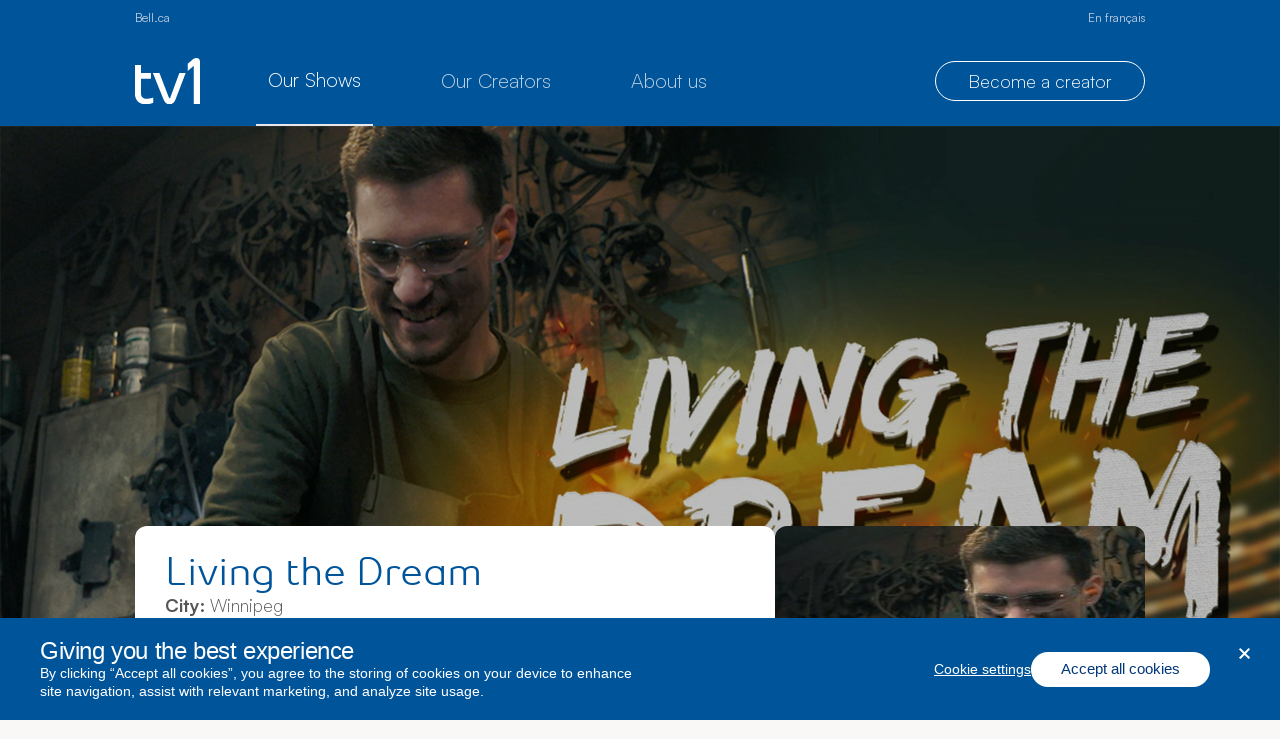

--- FILE ---
content_type: text/html; charset=utf-8
request_url: https://tv1.bell.ca/fibetv1/shows/living-the-dream
body_size: 11838
content:
<!doctype html>
<html lang="en">
<head>
  
    <!-- Google Tag Manager -->
    <script nonce="DQK5nygqQaUlqRHpW9J9vvJtzdtuD1zr">(function(w,d,s,l,i){w[l]=w[l]||[];w[l].push({'gtm.start':
      new Date().getTime(),event:'gtm.js'});var f=d.getElementsByTagName(s)[0],
      j=d.createElement(s),dl=l!='dataLayer'?'&l='+l:'';j.async=true;j.src=
      'https://www.googletagmanager.com/gtm.js?id='+i+dl;var n=d.querySelector('[nonce]');
      n&&j.setAttribute('nonce',n.nonce||n.getAttribute('nonce'));f.parentNode.insertBefore(j,f);
      })(window,document,'script','dataLayer','GTM-5PGT8K9Q');</script>
    <!-- End Google Tag Manager -->
  
  <meta charset="utf-8">
  <meta http-equiv="X-UA-Compatible" content="IE=edge">
  <meta name="viewport" content="width=device-width, initial-scale=1">
  <title>Living the Dream
    
      
        |
      
      Fibe TV1
    
  </title>
  <link rel="preload" as="style" href="/build/assets/site-fcce923e.css" /><link rel="modulepreload" href="/build/assets/site-87f2da19.js" /><link rel="stylesheet" href="/build/assets/site-fcce923e.css" /><script type="module" src="/build/assets/site-87f2da19.js" nonce="DQK5nygqQaUlqRHpW9J9vvJtzdtuD1zr"></script>
  <link rel="modulepreload" href="/build/assets/video-b1e012e1.js" /><script type="module" src="/build/assets/video-b1e012e1.js" nonce="DQK5nygqQaUlqRHpW9J9vvJtzdtuD1zr"></script>
  <link rel="modulepreload" href="/build/assets/nav-25c2d889.js" /><script type="module" src="/build/assets/nav-25c2d889.js" nonce="DQK5nygqQaUlqRHpW9J9vvJtzdtuD1zr"></script>
  <link rel="shortcut icon" type="image/x-icon" href="/assets/favicon.ico">
  
  <link rel="stylesheet" href="/dataPrivacy.css" />
</head>
<body class="w-full leading-normal text-gray-800 font-bell bg-bell-background-grey">
  <!-- OneTrust Cookies Consent Notice start for bell.ca -->
  <script 
    nonce="DQK5nygqQaUlqRHpW9J9vvJtzdtuD1zr"
    src="https://cdn.cookielaw.org/scripttemplates/otSDKStub.js"
    data-document-language="true"
    type="text/javascript"
    charset="UTF-8"
    
      data-domain-script="16cc4bef-039e-4015-b3dc-05552d35810b"
    
  ></script>
  <script nonce="DQK5nygqQaUlqRHpW9J9vvJtzdtuD1zr" type="text/javascript">
  function OptanonWrapper() { }
  </script>
  <!-- OneTrust Cookies Consent Notice end for bell.ca -->
  
    <!-- Google Tag Manager (noscript) -->
    <noscript><iframe src="https://www.googletagmanager.com/ns.html?id=GTM-5PGT8K9Q"
    height="0" width="0" style="display:none;visibility:hidden"></iframe></noscript>
    <!-- End Google Tag Manager (noscript) -->
  
  <a href="#maincontent"
    class="absolute -top-12 text-white focus:top-[6px] left-[50%] translate-x-[-50%] px-3 py-1 transition-all duration-100 uppercase text-xs">Skip to main content</a>
  <div class="items-center hidden h-9 sm:flex bg-bell-blue">
    <div class="container justify-between flex items-center font-satoshi text-bell-light-blue text-[12px]">
      <a href="https://www.bell.ca">Bell.ca</a>
      
        
      
        
          <a lang="fr" hreflang="fr"
            href="/tv1fibe">En français</a>
        
      
    </div>
  </div>

  <div class="flex flex-col w-full mx-auto bg-bell-background-grey lg:min-h-screen">
    <nav class="flex z-50 w-full text-white h-[72px] lg:h-[90px] bg-bell-blue" role="navigation">
  <div class="container items-center hidden lg:flex lg:justify-start lg:w-full font-satoshi font-light">
    <a href="/fibetv1" class="inline-block" aria-label="TV1 homepage">
      <img src="/assets/icons/tv1_logo.svg" role="presentation" alt="" class="w-[45px] md:w-[65px]" />
    </a>
    <ul class="flex justify-center space-x-14 pl-14">
      
        
          
        
        <li class="flex h-[90px]">
          <a href="/fibetv1/shows" aria-current="page"
            class="flex flex-col justify-center items-center text-[20px] border-b-2 border-light-blue px-3">
            Our Shows
          </a>
        </li>
      
        
          
        
        <li class="flex h-[90px]">
          <a href="/fibetv1/our-creators" 
            class="flex flex-col justify-center items-center text-[20px] opacity-75 px-3">
            Our Creators
          </a>
        </li>
      
        
          
        
        <li class="flex h-[90px]">
          <a href="/fibetv1/about-us" 
            class="flex flex-col justify-center items-center text-[20px] opacity-75 px-3">
            About us
          </a>
        </li>
      
    </ul>
    <ul class="ml-auto">
      <li>
        <a href="/fibetv1/become-a-creator"
          class="inline-flex flex-col items-center justify-center px-8 py-2 text-base font-light border border-white rounded-full">
          Become a creator
        </a>
      </li>
    </ul>
  </div>
  <div class="container flex items-center justify-end lg:hidden space-x-6 border-b border-[#32639f]" id="mobile-menu">
    <a href="/fibetv1" class="ml-0 mr-auto rounded-sm focus:ring" aria-label="Go to TV1 homepage">
      <img src="/assets/icons/tv1_logo.svg" role="presentation" alt="TV1 logo" />
    </a>
    <a href="/fibetv1/become-a-creator"
      class="block ml-auto mr-1 md:mr-[35px] px-3 py-2 md:px-[30px] md:py-[10px] border-white border rounded-full focus:ring text-sm/[18px] font-satoshi font-light hidden sm:block">
      Become a creator
    </a>
    <button aria-expanded="false" id="nav-toggle" role="menu"
      aria-label="Open menu"
      data-trans-menu-label-open="Open menu"
      data-trans-menu-label-close="Close menu"
      class="text-white peer group aria-[expanded=true]:bg-[#002c6b] group/nav-aria-[expanded=true]:bg-[#002c6b] flex items-center justify-center rounded-full h-10 w-10 focus:ring border rounded-full">
      <svg width="20" height="12" viewBox="0 0 22 20" fill="none" xmlns="http://www.w3.org/2000/svg"
        class="group-aria-[expanded=true]:hidden" aria-hidden="true" focusable="false">
        <g>
          <path
            d="M0.5 2C0.5 1.44772 0.947715 1 1.5 1H20.5C21.0523 1 21.5 1.44772 21.5 2C21.5 2.55228 21.0523 3 20.5 3H1.5C0.947715 3 0.5 2.55228 0.5 2Z"
            fill="currentcolor" />
          <path
            d="M0.5 10C0.5 9.44771 0.947715 9 1.5 9H20.5C21.0523 9 21.5 9.44771 21.5 10C21.5 10.5523 21.0523 11 20.5 11H1.5C0.947715 11 0.5 10.5523 0.5 10Z"
            fill="currentcolor" />
          <path
            d="M1.5 17C0.947715 17 0.5 17.4477 0.5 18C0.5 18.5523 0.947715 19 1.5 19H20.5C21.0523 19 21.5 18.5523 21.5 18C21.5 17.4477 21.0523 17 20.5 17H1.5Z"
            fill="currentcolor" />
        </g>
      </svg>
      <svg width="20" height="20" viewBox="0 0 30 30" fill="none" xmlns="http://www.w3.org/2000/svg"
        class="group-aria-[expanded=false]:hidden" aria-hidden="true" focusable="false">
        <g>
          <path
            d="M12.8787 15L0.43934 2.56066C-0.146447 1.97487 -0.146447 1.02513 0.43934 0.43934C1.02513 -0.146447 1.97487 -0.146447 2.56066 0.43934L15 12.8787L27.4393 0.43934C28.0251 -0.146447 28.9749 -0.146447 29.5607 0.43934C30.1464 1.02513 30.1464 1.97487 29.5607 2.56066L17.1213 15L29.5607 27.4393C30.1464 28.0251 30.1464 28.9749 29.5607 29.5607C28.9749 30.1464 28.0251 30.1464 27.4393 29.5607L15 17.1213L2.56066 29.5607C1.97487 30.1464 1.02513 30.1464 0.43934 29.5607C-0.146447 28.9749 -0.146447 28.0251 0.43934 27.4393L12.8787 15Z"
            fill="currentColor" />
        </g>
      </svg>
    </button>
    <div class="peer-aria-[expanded=false]:hidden fixed inset-0 top-[72px] sm:top-[108px] bg-black/50 z-[9999]">
      
    </div>
    <div
      class="fixed z-[10000] w-full min-h-screen right-0 top-[72px] sm:top-[108px] bottom-0 bg-bell-blue flex-col justify-between items-start hidden peer-aria-[expanded=true]:flex overflow-y-auto font-satoshi"
      role="menu">
      <ul class="flex flex-col justify-center w-full text-xl bg-bell-blue shadow-[inset_0_11px_17px_0_rgba(0,0,0,.25)]">
        
          
            
          
          <li class="flex px-4 py-3 h-12 border-b-[1px] border-b-[#003778] items-center" role="menuitem">
            <a href="/fibetv1/shows"
              class="w-full rounded-sm focus:ring hover:underline underline-offset-4 text-[20px] underline "
              aria-current="page">
              Our Shows
            </a>
          </li>
        
          
            
          
          <li class="flex px-4 py-3 h-12 border-b-[1px] border-b-[#003778] items-center" role="menuitem">
            <a href="/fibetv1/our-creators"
              class="w-full rounded-sm focus:ring hover:underline underline-offset-4 text-[20px] opacity-75"
              >
              Our Creators
            </a>
          </li>
        
          
            
          
          <li class="flex px-4 py-3 h-12 border-b-[1px] border-b-[#003778] items-center" role="menuitem">
            <a href="/fibetv1/about-us"
              class="w-full rounded-sm focus:ring hover:underline underline-offset-4 text-[20px] opacity-75"
              >
              About us
            </a>
          </li>
        
        <li class="flex px-4 py-3 h-12 border-b-[1px] border-b-[#003778] items-center  sm:hidden" role="menuitem">
          <a href="/fibetv1/become-a-creator"
      class="w-full rounded-sm focus:ring hover:underline underline-offset-4 text-[20px] opacity-75">
            Become a creator
          </a>
        </li>
      </ul>
      <div class="px-4 w-full h-full bg-bell-grey text-[#97989c] grow">
        <ul class="flex flex-col items-start text-xs pt-2 pb-[60px]">
          <li class="flex items-center w-full py-4" role="menuitem">
            <a href="https://www.bell.ca"
              class="before:font-['bell-icon'] before:content-['\e61a'] before:inline-block before:rotate-180 w-full focus:ring hover:underline underline-offset-4 rounded-sm">
              Bell.ca
            </a>
          </li>
          
            
          
            
              <li class="flex items-center w-full py-4" role="menuitem">
                <a href="/tv1fibe"
                  class=" text-[#999999] text-xs ml-auto w-full focus:ring hover:underline underline-offset-4 rounded-sm">En français</a>
              </li>
            
          
        </ul>
      </div>
    </div>
  </div>
</nav>
    

<main id="maincontent" class="relative bg-bell-light-grey">
  <style nonce="DQK5nygqQaUlqRHpW9J9vvJtzdtuD1zr">
    #show-88027a3a-9fb3-4e0e-bf8e-9d0dbbff5f68-banner {
      background-image: url('/assets/shows/living-the-dream/SH044714000000-banner.jpg');
    }
  </style>
  <div id="show-88027a3a-9fb3-4e0e-bf8e-9d0dbbff5f68-banner"
    class="absolute w-full h-[230px] md:h-[320px] lg:h-[500px] bg-no-repeat bg-cover brightness-75"></div>
  <div
    class="relative flex flex-col md:flex-row mt-[220px] md:mt-[260px] lg:mt-[400px] gap-4 lg:gap-x-[30px] sm:container">
    <div class="flex flex-col gap-y-[38px] md:mb-10">
      <div class="flex flex-col shrink">

        
        <div
          class="relative flex flex-col px-[15px] md:px-[30px] py-7 bg-white rounded-none sm:rounded-xl pt-[130px] md:pt-[30px]">
          <div class="flex flex-col mb-4 gap-y-4">
            <h1 class="text-[40px]/[38px] font-bold text-bell-blue text-center md:text-left font-bell -order-1 mt-12 md:mt-0">Living the Dream</h1>
            <ul class="flex flex-col order-2 text-base/[22px] font-bold font-satoshi text-bell-light-text">
              <li>
                City:
                
                  <span class="font-thin">Winnipeg</span>
                
              </li>
              <li>
                Genre:&nbsp;
                
                  <span class="font-thin">Docuseries</span>
                
              </li>
              
                
              
            </ul>
            <div class="order-3 text-base/[22px] font-thin font-satoshi text-bell-light-text" id="desc">
              <p>Scott Angus, a millennial trying to find his dream job, learns and laughs as he attempts different careers in Manitoba.</p>

            </div>
            <section class="flex flex-row w-full my-1 gap-x-[15px] gap-y-4 justify-center md:justify-start order-1 md:order-4">
              
                

<a
  href="https://fibetv.app.link/LivingDream" target="_blank"
  class="bg-[#0070ce] text-white rounded-[40px] px-[25px] h-[56px] py-[16px] block w-max outline-offset-2   text-[16px]/[22px] font-satoshi font-normal "
  
  aria-label="Watch Living the Dream"
  rel="noopener noreferrer"
  id="88027a3a-9fb3-4e0e-bf8e-9d0dbbff5f68"
  >Watch now</a>

              
              
                

<a
  href="#" target=""
  class="bg-bell-background-white
text-[#0070ce] rounded-[40px] px-[25px] h-[56px] py-[16px] block w-max outline-offset-2   text-[16px]/[22px] font-satoshi font-normal !bg-white !border !border-bell-line-grey !text-bell-blue"
  
  
  
  id="openTrailer"
  >Trailer</a>

              
            </section>
          </div>


          <div role="tablist" aria-label="Seasons"
            class="manual">
            <div class="flex font-satoshi text-lg/[22px] font-normal gap-x-[18px] mt-4 mb-[18px]">

              
                
                  <button id="tab-1" type="button" role="tab" aria-selected="false"
                    aria-controls="tabpanel-1"
                    class="season-btn text-bell-blue text-[18px] pb-[10px] border-b-4 border-b-transparent aria-[selected=true]:border-b-4 aria-[selected=true]:border-b-bell-blue aria-[selected=true]:text-black outline-offset-2">
                    
                      Season
                      1
                    
                  </button>
                
              
            </div>

            
              
                <div id="tabpanel-1" role="tabpanel" aria-labelledby="tab-1" class="hidden">
                  <ul>
                    
                      <li class="flex flex-row w-full py-[7px] gap-x-[15px] md:gap-x-[30px] items-center">
                        
                          <img src="/assets/shows/living-the-dream/SH044714000000-thumbnail.jpg" alt="" role="presentation"
                            class="w-[80px] h-[53px] md:w-[115px] md:h-[75px] rounded-md" />
                        
                        <div class="flex flex-col justify-center font-satoshi text-sm/[16px] mr-auto gap-y-1">
                          <span class="font-bold text-bell-blue">
                            
                              I'm a Wildlife Rehabilitator
                            
                          </span>
                          <p class="font-thin text-bell-light-text">
                            Episode
                            1
                          </p>
                          <p class="font-thin text-bell-light-text data-[expanded=false]:line-clamp-1 data-[expanded=false]:md:line-clamp-2"
                            data-expanded="false" data-description="CyghF9eV">
                            Scott meets some feathery friends as wildlife rehabilitator Carter Phillips puts him to the test; Carter shares some aspects of the job as well as some misconceptions.

                          </p>
                        </div>
                        
                          <a href="https://tv.bell.ca/card/supplier/TMS/supplierId/23032410?lang=en&title=I%27m+a+Wildlife+Rehabilitator&providerId=fibetv1.ca&assetSupplier=TMS&assetSupplierId=EP044714000001" target="_blank"
                            aria-label="Play episode 1"
                            class="hidden items-center justify-center my-auto ml-auto mr-[15px] w-[30px] min-w-[30px] md:w-[44px] md:min-w-[44px] play-link">
                            <img src="/assets/icons/play.svg" alt="" role="presentation" />
                          </a>
                        
                      </li>
                    
                      <li class="flex flex-row w-full py-[7px] gap-x-[15px] md:gap-x-[30px] items-center">
                        
                          <img src="/assets/shows/living-the-dream/SH044714000000-thumbnail.jpg" alt="" role="presentation"
                            class="w-[80px] h-[53px] md:w-[115px] md:h-[75px] rounded-md" />
                        
                        <div class="flex flex-col justify-center font-satoshi text-sm/[16px] mr-auto gap-y-1">
                          <span class="font-bold text-bell-blue">
                            
                              I'm a Blacksmith
                            
                          </span>
                          <p class="font-thin text-bell-light-text">
                            Episode
                            2
                          </p>
                          <p class="font-thin text-bell-light-text data-[expanded=false]:line-clamp-1 data-[expanded=false]:md:line-clamp-2"
                            data-expanded="false" data-description="8VtwGBl7">
                            Scott is feeling the heat as blacksmiths Matt Jenkins and Karen Rudolph show him how to forge hooks and bottle openers; Matt shares why he loves the craft and why he thinks society needs to create less things by making better things.

                          </p>
                        </div>
                        
                          <a href="https://tv.bell.ca/card/supplier/TMS/supplierId/23032415?lang=en&title=I%27m+a+Blacksmith&providerId=fibetv1.ca&assetSupplier=TMS&assetSupplierId=EP044714000002" target="_blank"
                            aria-label="Play episode 2"
                            class="hidden items-center justify-center my-auto ml-auto mr-[15px] w-[30px] min-w-[30px] md:w-[44px] md:min-w-[44px] play-link">
                            <img src="/assets/icons/play.svg" alt="" role="presentation" />
                          </a>
                        
                      </li>
                    
                      <li class="flex flex-row w-full py-[7px] gap-x-[15px] md:gap-x-[30px] items-center">
                        
                          <img src="/assets/shows/living-the-dream/SH044714000000-thumbnail.jpg" alt="" role="presentation"
                            class="w-[80px] h-[53px] md:w-[115px] md:h-[75px] rounded-md" />
                        
                        <div class="flex flex-col justify-center font-satoshi text-sm/[16px] mr-auto gap-y-1">
                          <span class="font-bold text-bell-blue">
                            
                              I'm a Home Stager
                            
                          </span>
                          <p class="font-thin text-bell-light-text">
                            Episode
                            3
                          </p>
                          <p class="font-thin text-bell-light-text data-[expanded=false]:line-clamp-1 data-[expanded=false]:md:line-clamp-2"
                            data-expanded="false" data-description="WvA74lki">
                            Scott joins home stager and designer Odette Bahati Bueckert to stage a home going up on the market; Odette reveals her rocky start in the industry and how she got through it.

                          </p>
                        </div>
                        
                          <a href="https://tv.bell.ca/card/supplier/TMS/supplierId/23032419?lang=en&title=I%27m+a+Home+Stager&providerId=fibetv1.ca&assetSupplier=TMS&assetSupplierId=EP044714000003" target="_blank"
                            aria-label="Play episode 3"
                            class="hidden items-center justify-center my-auto ml-auto mr-[15px] w-[30px] min-w-[30px] md:w-[44px] md:min-w-[44px] play-link">
                            <img src="/assets/icons/play.svg" alt="" role="presentation" />
                          </a>
                        
                      </li>
                    
                      <li class="flex flex-row w-full py-[7px] gap-x-[15px] md:gap-x-[30px] items-center">
                        
                          <img src="/assets/shows/living-the-dream/SH044714000000-thumbnail.jpg" alt="" role="presentation"
                            class="w-[80px] h-[53px] md:w-[115px] md:h-[75px] rounded-md" />
                        
                        <div class="flex flex-col justify-center font-satoshi text-sm/[16px] mr-auto gap-y-1">
                          <span class="font-bold text-bell-blue">
                            
                              I'm a Biology Instructor
                            
                          </span>
                          <p class="font-thin text-bell-light-text">
                            Episode
                            4
                          </p>
                          <p class="font-thin text-bell-light-text data-[expanded=false]:line-clamp-1 data-[expanded=false]:md:line-clamp-2"
                            data-expanded="false" data-description="WCtOcVFd">
                            Scott's knowledge goes under the microscope as biology instructor Karina Kachur shows him around different science labs; Karina reflects on how these skills assist students in achieving their dreams and how she got to where she is today.

                          </p>
                        </div>
                        
                          <a href="https://tv.bell.ca/card/supplier/TMS/supplierId/23032425?lang=en&title=I%27m+a+Biology+Instructor&providerId=fibetv1.ca&assetSupplier=TMS&assetSupplierId=EP044714000004" target="_blank"
                            aria-label="Play episode 4"
                            class="hidden items-center justify-center my-auto ml-auto mr-[15px] w-[30px] min-w-[30px] md:w-[44px] md:min-w-[44px] play-link">
                            <img src="/assets/icons/play.svg" alt="" role="presentation" />
                          </a>
                        
                      </li>
                    
                      <li class="flex flex-row w-full py-[7px] gap-x-[15px] md:gap-x-[30px] items-center">
                        
                          <img src="/assets/shows/living-the-dream/SH044714000000-thumbnail.jpg" alt="" role="presentation"
                            class="w-[80px] h-[53px] md:w-[115px] md:h-[75px] rounded-md" />
                        
                        <div class="flex flex-col justify-center font-satoshi text-sm/[16px] mr-auto gap-y-1">
                          <span class="font-bold text-bell-blue">
                            
                              I'm a Cheesemaker
                            
                          </span>
                          <p class="font-thin text-bell-light-text">
                            Episode
                            5
                          </p>
                          <p class="font-thin text-bell-light-text data-[expanded=false]:line-clamp-1 data-[expanded=false]:md:line-clamp-2"
                            data-expanded="false" data-description="WZitczK2">
                            Scott is saying cheese after making feta and ice cream with dairy scientist and entrepreneur Joseph Chaeban; Joseph explains the impact of his father on his life journey and reveals how Chaeban Ice Cream &amp; Artisan is growing.

                          </p>
                        </div>
                        
                          <a href="https://tv.bell.ca/card/supplier/TMS/supplierId/23032430?lang=en&title=I%27m+a+Cheesemaker&providerId=fibetv1.ca&assetSupplier=TMS&assetSupplierId=EP044714000005" target="_blank"
                            aria-label="Play episode 5"
                            class="hidden items-center justify-center my-auto ml-auto mr-[15px] w-[30px] min-w-[30px] md:w-[44px] md:min-w-[44px] play-link">
                            <img src="/assets/icons/play.svg" alt="" role="presentation" />
                          </a>
                        
                      </li>
                    
                  </ul>
                </div>
              
            
          </div>
          
        </div>



        
          
            <div
              class="flex flex-col p-[60px] rounded-none sm:rounded-xl bell-blue-gradient mt-0 sm:mt-[30px] md:mt-[50px] lg:mt-[30px]">
              <h2 class="font-bell font-black text-white text-[40px]/[46px] tracking-[-0.7px] mb-[30px]">
                More docuseries shows
              </h2>
              <section class="grid grid-cols-1 md:grid-cols-2 gap-6 [&_*]:text-white">
                
                  
  

<a href="/fibetv1/shows/from-fish-to-flame"
  class="flex flex-col w-full rounded-xl focus:underline hover:underline child font-satoshi outline-offset-2">
  <img src="/fibetv1/img/asset/YXNzZXRzL3Nob3dzL2Zyb20tZmlzaC10by1mbGFtZS9TSDA2MjY0NTM0MDAwMC10aHVtYm5haWwuanBn/SH062645340000-thumbnail.jpg?w=300&s=c2c0d1f761d1529264b3cdf39e51d50c" alt="" role="presentation"
    class="aspect-video child-image rounded-xl mb-[7px]" />
  <div class="flex flex-col w-full overflow-hidden text-ellipsis">
    <strong class="font-bold mb-[-4px] text-base">From Fish to Flame</strong>
    <small class="text-[#555555] text-base">
      1
      season
    </small>
  </div>
</a>
                
                  
  

<a href="/fibetv1/shows/root-awakening"
  class="flex flex-col w-full rounded-xl focus:underline hover:underline child font-satoshi outline-offset-2">
  <img src="/fibetv1/img/asset/YXNzZXRzL3Nob3dzL3Jvb3QtYXdha2VuaW5nL1NIMDYyNTc0NjQwMDAwLXRodW1ibmFpbC5qcGc/SH062574640000-thumbnail.jpg?w=300&s=b799c483bbe4d55510369597bc24df6f" alt="" role="presentation"
    class="aspect-video child-image rounded-xl mb-[7px]" />
  <div class="flex flex-col w-full overflow-hidden text-ellipsis">
    <strong class="font-bold mb-[-4px] text-base">Root Awakening</strong>
    <small class="text-[#555555] text-base">
      1
      season
    </small>
  </div>
</a>
                
                  
  

<a href="/fibetv1/shows/framework"
  class="flex flex-col w-full rounded-xl focus:underline hover:underline child font-satoshi outline-offset-2">
  <img src="/fibetv1/img/asset/YXNzZXRzL3Nob3dzL2ZyYW1ld29yay9TSDA2MjE0MzgzMDAwMC10aHVtYm5haWwuanBn/SH062143830000-thumbnail.jpg?w=300&s=4a9f267b87e0aa79f5a7adbc347e67dd" alt="" role="presentation"
    class="aspect-video child-image rounded-xl mb-[7px]" />
  <div class="flex flex-col w-full overflow-hidden text-ellipsis">
    <strong class="font-bold mb-[-4px] text-base">Framework</strong>
    <small class="text-[#555555] text-base">
      1
      season
    </small>
  </div>
</a>
                
                  
  

<a href="/fibetv1/shows/tales-of-texas-road"
  class="flex flex-col w-full rounded-xl focus:underline hover:underline child font-satoshi outline-offset-2">
  <img src="/fibetv1/img/asset/YXNzZXRzL3Nob3dzL3RhbGVzLW9mLXRleGFzLXJvYWQvU0gwNjIxMjg0MDAwMDAtdGh1bWJuYWlsLmpwZw/SH062128400000-thumbnail.jpg?w=300&s=36226d083f5e799525b02c298c05aaee" alt="" role="presentation"
    class="aspect-video child-image rounded-xl mb-[7px]" />
  <div class="flex flex-col w-full overflow-hidden text-ellipsis">
    <strong class="font-bold mb-[-4px] text-base">Tales of Texas Road</strong>
    <small class="text-[#555555] text-base">
      1
      season
    </small>
  </div>
</a>
                
              </section>
            </div>
          
        
      </div>
    </div>

    <div class="md:flex md:flex-col basis-full md:basis-[220px] lg:basis-[370px] shrink-0 absolute md:relative -top-44 right-1/2 translate-x-1/2 md:top-0 md:right-0 md:z-auto md:translate-x-0">
      
        <img src="/assets/shows/living-the-dream/SH044714000000-poster.jpg" alt="" role="presentation"
    class="rounded-xl max-w-[200px] lg:max-w-[370px] bg-no-repeat bg-cover">
      
    </div>
  </div>

  <div class="container pb-16">
    <div class="flex flex-col-reverse lg:flex-row  p-[30px] rounded-xl items-center mt-0 sm:mt-[30px] bg-white">
  <div class="flex flex-col w-full lg:w-[37%]">
    <h2 class="font-bell text-bell-blue font-bold text-[32px]/[32px] tracking-[-0.5px]">Watch TV1 on the screen of your choice</h2>
    <p class="font-satoshi text-bell-light-text font-normal text-base/[22px] my-[15px]">You can stream TV1 shows <b>On Demand</b> on your TV on <b>Channel 1</b> and the Fibe TV app on any iOS or Android device.</p>
    <div class="flex flex-row gap-x-[10px]">
      <a href="https://play.google.com/store/apps/details?id=com.quickplay.android.bellmediaplayer&hl=en" target="_blank" rel="noopener noreferrer"><img src="/assets/google-play-badge-en.png" class="lg:-translate-y-[3px] xl:-translate-y-[0px]  scale-110 " width="94" alt="Bell Fibe TV app on Google Play. Opens in new tab"></a>
      <a href="https://itunes.apple.com/ca/app/id724812278?mt=8" target="_blank" rel="noopener noreferrer"><img src="/assets/appstore-badge-en.svg" class="h-[28px] mt-[4px] lg:mt-[1px] xl:mt-[4px]" alt="Bell Fibe TV for iPhone, iPad, and iPod touch. Opens in new tab"></a>
    </div>
  </div>
  <div class="w-full lg:w-[63%] mb-[30px] lg:mb-0">
    <img src="/assets/montage_en.png" alt="" class="w-full">
  </div>
</div>
  </div>

  <dialog id="trailerModal"
    class="max-w-2xl md:w-5/6 lg:basis-[664px] px-[20px] py-[30px] backdrop:bg-[rgba(17_17_17/0.60)]"
    data-video-link="https://www.youtube-nocookie.com/embed/YAq5n7uw_HE">
    <div class="flex flex-row justify-between px-[10px] mb-[20px]">
      <h1 class="text-[32px]/[38px] font-black tracking-[-0.5px] font-bell">Living the Dream</h1>
      <a href="#"><span class="close"><img src="/assets/icons/Close-X.svg" alt="close icon"
            class="w-[30px] h-[30px]" /></span></a>
    </div>
    
  </dialog>
</main>
    <footer class="flex flex-col py-8 bg-white font-satoshi">
  <div class="container">
    <div class="flex flex-col gap-x-8 pb-4 border-b-[1px] border-white md:flex-row">
      <ul class="flex flex-col gap-x-8 md:flex-row">
        
          
            <li class="font-bold">
              <a href="/fibetv1/about-us"
                class="focus:underline hover:underline underline-offset-4 text-[20px]">
                About Us
              </a>
            </li>
          
        
          
            <li class="font-bold">
              <a href="/fibetv1/become-a-creator"
                class="focus:underline hover:underline underline-offset-4 text-[20px]">
                Become a creator
              </a>
            </li>
          
        
          
        
          
        
      </ul>
    </div>
    <div class="flex flex-col pt-4 pb-6 gap-y-2 gap-x-40 md:flex-row">
      
        
      
        
      
        
          <div role="region" aria-labelledby="About Bell">
            <h4 class="mb-2 text-base/[22px] font-bold">
              About Bell
            </h4>
            <ul>
              
                
                  <li>
                    <a href="http://support.bell.ca/AboutBell#INT=OTH_hmpg_TXT_footer_about-bell" class="focus:underline hover:underline">
                      About Bell Canada
                    </a>
                  </li>
                
              
                
                  <li>
                    <a href="https://letstalk.bell.ca/en/#INT=corp_hmpg_footer_lets%20talk_01232018" class="focus:underline hover:underline">
                      Bell Let’s Talk
                    </a>
                  </li>
                
              
                
                  <li>
                    <a href="https://www.bell.ca/Bell-for-Better" class="focus:underline hover:underline">
                      Bell for Better
                    </a>
                  </li>
                
              
            </ul>
          </div>
        
      
        
          <div role="region" aria-labelledby="Customer resources">
            <h4 class="mb-2 text-base/[22px] font-bold">
              Customer resources
            </h4>
            <ul>
              
                
                  <li>
                    <a href="https://www.bell.ca/Security_and_privacy/Commitment_to_privacy" class="focus:underline hover:underline">
                      Privacy
                    </a>
                  </li>
                
              
                
                  <li>
                    <a href="https://support.bell.ca/Billing-and-Accounts/Security_and_privacy" class="focus:underline hover:underline">
                      Security
                    </a>
                  </li>
                
              
                
                  <li>
                    <a href="https://www.bell.ca/Legal_and_terms#INT=OTH_legal_TXT_Footer" class="focus:underline hover:underline">
                      Legal and regulatory
                    </a>
                  </li>
                
              
                
                  <!-- OneTrust Cookies Settings button start -->
                  <li>
                    <a role="button">
                      <button id="ot-sdk-btn" class="ot-sdk-show-settings">Cookie Settings</button>
                    </a>
                  </li>
                  <!-- OneTrust Cookies Settings button end -->
                
              
            </ul>
          </div>
        
      
    </div>

    <hr class="text-bell-line-grey h-[1px] mb-12" aria-hidden="true">

    <div class="flex mb-12 items-center">
      <div class="text-xs">
        &COPY; Bell Canada, 2026.
        All rights reserved.
      </div>
      <div class="flex items-center gap-x-4 md:ml-auto" role="region"
        aria-labelledby="Join our community">
        <h4 class="font-bold text-[20px]">
          Join our community
        </h4>
        <ul class="flex ml-auto gap-x-2">
          <li><a href="https://www.youtube.com/channel/UCP3qE2ZaWxM06kLTRsWYEtA" target="_blank" rel="noreferrer noopener"
              aria-label="Bell Canada Youtube Page. Opens in a new tab."><img
                src="/assets/icons/youtube-logo.svg" alt="" role="presentation" /></a></li>
          <li><a href="https://www.facebook.com/fibetv1" target="_blank" rel="noreferrer noopener"
              aria-label="Bell Canada Facebook Page. Opens in a new tab."><img
                src="/assets/icons/facebook-logo.svg" alt="" role="presentation" /></a></li>
          <li><a href="https://www.instagram.com/fibetv1" target="_blank" rel="noreferrer noopener"
              aria-label="Bell Canada Instagram Page. Opens in a new tab."><img
                src="/assets/icons/instagram-logo.svg" alt="" role="presentation" /></a></li>
        </ul>
      </div>
    </div>
  </div>
</footer>
  </div>
  
  <script type="text/javascript" src="/js/show.js" defer="true" async nonce="DQK5nygqQaUlqRHpW9J9vvJtzdtuD1zr"></script>

    <script type="text/javascript" src="/js/carousel.js" defer="true" async nonce="DQK5nygqQaUlqRHpW9J9vvJtzdtuD1zr"></script>
  
  <template id='wc-carousel'>
    <style nonce="DQK5nygqQaUlqRHpW9J9vvJtzdtuD1zr">
      .container {
        position: relative;
      }

      .slides::-webkit-scrollbar {
        width: 0px;
        height: 0px;
      }

      .slides {
        display: flex;
        flex-direction: row;
        flex-wrap: nowrap;
        overflow-x: scroll;
        scroll-snap-type: x mandatory;
        scroll-behavior: smooth;
        position: relative;
        z-index: 1;
      }

      #wc-carousel__controls {
        box-sizing: border-box;
        margin-inline: auto;
        padding-inline: 15px;
        position: absolute;
        inset: 0;
        z-index: 2;
        pointer-events: none;
      }

      @media (min-width: 640px) {
        #wc-carousel__controls {
          max-width: 640px;
        }
      }

      @media (min-width: 768px) {
        #wc-carousel__controls {
          max-width: 768px;
          padding-right: 30px;
          padding-left: 30px;
        }
      }

      @media (min-width: 1024px) {
        #wc-carousel__controls {
          max-width: 1024px;
          padding-right: 65px;
          padding-left: 65px;
        }
      }

      @media (min-width: 1280px) {
        #wc-carousel__controls {
          max-width: 1280px;
          padding-right: 135px;
          padding-left: 135px;
        }
      }

      @media (min-width: 1536px) {
        #wc-carousel__controls {
          max-width: 1536px;
        }
      }

      #wc-carousel__tabs {
        padding-inline-start: 0;
        padding-inline: 0;
        margin-block: 0;
        z-index: 2;
        display: flex;
        justify-content: flex-end;
        gap: 2px;
        align-items: flex-end;
        border-radius: 9999px;
        padding: 4px 2px;
        background-color: white;
        box-shadow: 0px 2px 8px 0px rgba(0, 0, 0, 0.20);
        margin: 0;
        pointer-events: all;
      }

      #wc-carousel__tab {
        --right: 30px;
        --bottom: 30px;
        --translate-x: -50%;
        right: var(--right);
        bottom: var(--bottom);
        gap: 2px;
        display: flex;
        align-items: center;
        z-index: 2;
        background-color: white;
        border-radius: 40px;
        box-shadow: 0px 2px 8px 0px rgba(0, 0, 0, 0.20);
        padding: 4px 2px;
        margin: 0;
      }

      #wc-carousel__tabs button {
        width: 26px;
        height: 26px;
        border: 1px solid rgba(85, 85, 85, 1);
        border: none;
        margin: 0 2px;
        background-color: white;
        padding: 0;
        border-radius: 9999px;
        transition-property: all;
        transition-timing-function: cubic-bezier(0.4, 0, 0.2, 1);
        transition-duration: 150ms;
        box-sizing: border-box;
        display: flex;
        justify-content: center;
        align-items: center;
        color: black;
        outline-offset: 4px;
        outline-color: #0075ff;
        outline-width: 2px;
        cursor: pointer;
        font-family: Satoshi;
      }

      #wc-carousel__pause {
        height: 38px;
        width: 38px;
        border-radius: 389px;
        position: absolute;
        bottom: 30px;
        right: 30px;
        z-index: 2;
        padding: 0px;
        cursor: pointer;
        border: none;
        outline-offset: 1px;
        overflow: hidden;
        pointer-events: all;
      }

      .bhp-banner-pause-btn-progress {
        position: absolute;
        inset: 0;
        transform: rotate(-90deg);
      }

      #wc-carousel__pause[data-play="true"][data-hover="false"] .bhp-banner-pause-btn-bg:before,
      #wc-carousel__pause[data-play="true"][data-hover="false"] .bhp-banner-pause-btn-bg:after {
        content: "";
        display: block;
        position: absolute;
        top: 50%;
        left: calc(50% - 3px);
        transform: translate(-50%, -50%);
        height: 10px;
        width: 0;
        border: 1px solid #003778;
        z-index: 1;
      }

      #wc-carousel__pause[data-play="true"][data-hover="false"] .bhp-banner-pause-btn-bg:before {
        left: calc(50% + 3px);
      }

      #wc-carousel__pause[data-hover="true"] .bhp-banner-pause-btn-bg:before,
      #wc-carousel__pause[data-play="false"] .bhp-banner-pause-btn-bg:after {
        content: "";
        display: block;
        position: absolute;
        top: 50%;
        left: calc(50% + 1px);
        transform: translate(-50%, -50%);
        width: 0;
        height: 0;
        border-top: 5px solid transparent;
        border-bottom: 5px solid transparent;
        border-left: 11px solid #003777;
        z-index: 1;
      }

      .bhp-banner-pause-btn-progress circle {
        fill: transparent;
        stroke: #0075ff;
        stroke-width: 3;
        stroke-dasharray: 125;
      }


      #wc-carousel__tabs button.active {
        background-color: #003778;
        color: white;
      }

      .control-position {
        position: absolute;
        padding: inherit;
        width: fit-content;
        right: 0px;
        bottom: 15px;
      }

      @media (min-width: 768px) {
        .control-position {
          right: 0;
          bottom: 30px;
        }
      }

      @media (min-width: 1024px) {
        .control-position {
          right: 103px;
          right: 0px;
          bottom: 60px;
        }
      }

      .control-position.center {
        right: unset;
        left: 50%;
        transform: translateX(-50%);
      }
    </style>

    <div class="container" aria-label="carousel" focusable="false">
      <div role="group" aria-labels="Slide controls" id="wc-carousel__controls" class="controls">
        <div class="control-position">
          <ul role="tablist" id="wc-carousel__tabs" aria-label="Choose slide to display"></ul>
        </div>
      </div>
      <div id="wc-carousel__slides" class="slides" role="group" aria-label="">
      </div>
    </div>
  </template>

  <template id="wc-carousel__navigator">
    <button type="button" role="tab" data-translate="Show slide :d of :d"></button>
  </template>

  <template id="wc-carousel__pause">
    <button type="button" id="wc-carousel__pause" data-play="true" data-hover="false"
      aria-label="Stop Automatic Slide Show" data-play-label="Start Automatic Slide Show"
      data-pause-label="Stop Automatic Slide Show">
      <div aria-hidden="true" class="bhp-banner-pause-btn-bg"></div>
      <svg aria-hidden="true" focusable="false" tabindex="-1" class="bhp-banner-pause-btn-progress"
        xmlns="http://www.w3.org/2000/svg" viewBox="0 0 40 40">
        <circle focusable="false" tabindex="-1" class="" cx="20" cy="20" r="20" id="bannerCarouselPauseBtnProgress">
        </circle>
      </svg>
    </button>
  </template>

  <template id="video-player">
    <style nonce="DQK5nygqQaUlqRHpW9J9vvJtzdtuD1zr">
      video {
        border: none;
        position: absolute;
        top: 0;
        left: 0;
        width: 100%;
        aspect-ratio: 16/9;
        object-fit: fill;
      }

      #video-player__controls {
        box-sizing: border-box;
        margin-inline: auto;
        padding-inline: 15px;
        bottom: 0;
        left: 0;
        position: relative;
        height: 100%;
      }

      @media (min-width: 640px) {
        #video-player__controls {
          max-width: 640px;
        }
      }

      @media (min-width: 768px) {
        #video-player__controls {
          max-width: 768px;
          padding-right: 30px;
          padding-left: 30px;
        }
      }

      @media (min-width: 1024px) {
        #video-player__controls {
          max-width: 1024px;
          padding-right: 65px;
          padding-left: 65px;
        }
      }

      @media (min-width: 1280px) {
        #video-player__controls {
          max-width: 1280px;
          padding-left: 135px;
          padding-right: 135px;
        }
      }

      @media (min-width: 1536px) {
        #video-player__controls {
          max-width: 1536px;
        }
      }

      .control-position {
        width: fit-content;
        position: absolute;
        padding: inherit;
        right: unset;
        left: -15px;
        left: 0;
        bottom: 15px;
        z-index: 2;
        pointer-events: none;
      }

      @media (min-width: 768px) {
        .control-position {
          bottom: 30px;
          left: 0;
        }
      }

      @media (min-width: 1024px) {
        .control-position {
          bottom: 60px;
        }
      }

      @media (min-width: 1280px) {
        .control-position {
          left: 0px;
        }
      }

      .control-position__inner {
        display: flex;
        gap: 15px;
      }

      #video-player__play,
      #video-player__mute {
        height: 35px;
        width: 35px;
        border-radius: 50px;
        padding: 2px;
        cursor: pointer;
        border: none;
        display: flex;
        align-items: center;
        justify-content: center;
        pointer-events: all;
      }

      #video-player__play {
        background: white;
        position: relative;
      }

      #video-player__play[data-play="true"] .pause-btn-bg:before,
      #video-player__play[data-play="true"] .pause-btn-bg:after {
        content: "";
        display: block;
        position: absolute;
        top: 50%;
        left: calc(50% - 3px);
        transform: translate(-50%, -50%);
        height: 10px;
        width: 0;
        border: 1px solid #003778;
        z-index: 1;
      }

      #video-player__play[data-play="true"] .pause-btn-bg:before {
        left: calc(50% + 3px);
      }

      #video-player__play[data-play="false"] .pause-btn-bg:after,
      #video-player__play[data-play="false"] .pause-btn-bg:before {
        content: "";
        display: block;
        position: absolute;
        top: 50%;
        left: calc(50% + 1px);
        transform: translate(-50%, -50%);
        width: 0;
        height: 0;
        border-top: 5px solid transparent;
        border-bottom: 5px solid transparent;
        border-left: 11px solid #003777;
        z-index: 1;
      }

      #video-player__play svg {
        height: 100%;
        width: 100%;
        overflow: visible;
      }

      #video-player__play circle {
        transform: rotate(-90deg);
        transform-origin: center;
      }

      #video-player__mute {
        background: rgba(255, 255, 255, 0.20);
      }

      #video-player__mute[data-muted="false"] #video-player__slash {
        visibility: hidden
      }

      #video-player__mute[data-muted="true"] #video-player__volume-2,
      #video-player__mute[data-muted="true"] #video-player__volume-3 {
        visibility: hidden;
      }
    </style>

    <div id="video-player__controls" role="tablist">
      <div class="control-position">
        <div class="control-position__inner">
          <button type="button" id="video-player__play" data-play="false">
            <div aria-hidden="true" class="pause-btn-bg"></div>
            <svg aria-hidden="true" focusable="false" tabindex="-1" class="pause-btn-progress"
              xmlns="http://www.w3.org/2000/svg" viewBox="0 0 40 40" fill="transparent">
              <circle focusable="false" tabindex="-1" class="" cx="20" cy="20" r="20"
                id="bannerCarouselPauseBtnProgress" stroke-dasharray="125" stroke-dashoffset="125" stroke="#0075ff"
                stroke-width="3"></circle>
            </svg>
          </button>
          <button id="video-player__mute" class="group" data-muted="true">
            <svg width="20px" height="20px" viewBox="0 0 20 20" fill="none" xmlns="http://www.w3.org/2000/svg"
              tabindex="-1" focusable="false">
              <g id="volume-2" focusable="false">
                <path id="video-player__volume-1"
                  d="M9.16663 4.16699L4.99996 7.50033H1.66663V12.5003H4.99996L9.16663 15.8337V4.16699Z" stroke="white"
                  stroke-width="1.5" stroke-linecap="round" stroke-linejoin="round" />
                <path id="video-player__volume-2"
                  d="M12.95 7.0498C13.7311 7.83117 14.1699 8.89079 14.1699 9.99564C14.1699 11.1005 13.7311 12.1601 12.95 12.9415"
                  stroke="white" stroke-width="1.5" stroke-linecap="round" stroke-linejoin="round" />
                <path id="video-player__volume-3"
                  d="M15.8917 4.1084C17.454 5.67113 18.3316 7.79036 18.3316 10.0001C18.3316 12.2098 17.454 14.329 15.8917 15.8917"
                  stroke="white" stroke-width="1.5" stroke-linecap="round" stroke-linejoin="round" />
                <path id="video-player__slash" d="M-2 2 L 16 17" stroke="white" stroke-width="1.5"
                  stroke-linecap="round" stroke-linejoin="round" />
              </g>
            </svg>
          </button>
        </div>
      </div>
    </div>
  </template>
</body>
</html>

--- FILE ---
content_type: text/css
request_url: https://tv1.bell.ca/build/assets/site-fcce923e.css
body_size: 73863
content:
*,:before,:after{--tw-border-spacing-x: 0;--tw-border-spacing-y: 0;--tw-translate-x: 0;--tw-translate-y: 0;--tw-rotate: 0;--tw-skew-x: 0;--tw-skew-y: 0;--tw-scale-x: 1;--tw-scale-y: 1;--tw-pan-x: ;--tw-pan-y: ;--tw-pinch-zoom: ;--tw-scroll-snap-strictness: proximity;--tw-gradient-from-position: ;--tw-gradient-via-position: ;--tw-gradient-to-position: ;--tw-ordinal: ;--tw-slashed-zero: ;--tw-numeric-figure: ;--tw-numeric-spacing: ;--tw-numeric-fraction: ;--tw-ring-inset: ;--tw-ring-offset-width: 0px;--tw-ring-offset-color: #fff;--tw-ring-color: rgb(59 130 246 / .5);--tw-ring-offset-shadow: 0 0 #0000;--tw-ring-shadow: 0 0 #0000;--tw-shadow: 0 0 #0000;--tw-shadow-colored: 0 0 #0000;--tw-blur: ;--tw-brightness: ;--tw-contrast: ;--tw-grayscale: ;--tw-hue-rotate: ;--tw-invert: ;--tw-saturate: ;--tw-sepia: ;--tw-drop-shadow: ;--tw-backdrop-blur: ;--tw-backdrop-brightness: ;--tw-backdrop-contrast: ;--tw-backdrop-grayscale: ;--tw-backdrop-hue-rotate: ;--tw-backdrop-invert: ;--tw-backdrop-opacity: ;--tw-backdrop-saturate: ;--tw-backdrop-sepia: ;--tw-contain-size: ;--tw-contain-layout: ;--tw-contain-paint: ;--tw-contain-style: }::backdrop{--tw-border-spacing-x: 0;--tw-border-spacing-y: 0;--tw-translate-x: 0;--tw-translate-y: 0;--tw-rotate: 0;--tw-skew-x: 0;--tw-skew-y: 0;--tw-scale-x: 1;--tw-scale-y: 1;--tw-pan-x: ;--tw-pan-y: ;--tw-pinch-zoom: ;--tw-scroll-snap-strictness: proximity;--tw-gradient-from-position: ;--tw-gradient-via-position: ;--tw-gradient-to-position: ;--tw-ordinal: ;--tw-slashed-zero: ;--tw-numeric-figure: ;--tw-numeric-spacing: ;--tw-numeric-fraction: ;--tw-ring-inset: ;--tw-ring-offset-width: 0px;--tw-ring-offset-color: #fff;--tw-ring-color: rgb(59 130 246 / .5);--tw-ring-offset-shadow: 0 0 #0000;--tw-ring-shadow: 0 0 #0000;--tw-shadow: 0 0 #0000;--tw-shadow-colored: 0 0 #0000;--tw-blur: ;--tw-brightness: ;--tw-contrast: ;--tw-grayscale: ;--tw-hue-rotate: ;--tw-invert: ;--tw-saturate: ;--tw-sepia: ;--tw-drop-shadow: ;--tw-backdrop-blur: ;--tw-backdrop-brightness: ;--tw-backdrop-contrast: ;--tw-backdrop-grayscale: ;--tw-backdrop-hue-rotate: ;--tw-backdrop-invert: ;--tw-backdrop-opacity: ;--tw-backdrop-saturate: ;--tw-backdrop-sepia: ;--tw-contain-size: ;--tw-contain-layout: ;--tw-contain-paint: ;--tw-contain-style: }*,:before,:after{box-sizing:border-box;border-width:0;border-style:solid;border-color:#e5e7eb}:before,:after{--tw-content: ""}html,:host{line-height:1.5;-webkit-text-size-adjust:100%;-moz-tab-size:4;-o-tab-size:4;tab-size:4;font-family:BellSlim,Satoshi;font-feature-settings:normal;font-variation-settings:normal;-webkit-tap-highlight-color:transparent}body{margin:0;line-height:inherit}hr{height:0;color:inherit;border-top-width:1px}abbr:where([title]){-webkit-text-decoration:underline dotted;text-decoration:underline dotted}h1,h2,h3,h4,h5,h6{font-size:inherit;font-weight:inherit}a{color:inherit;text-decoration:inherit}b,strong{font-weight:bolder}code,kbd,samp,pre{font-family:ui-monospace,SFMono-Regular,Menlo,Monaco,Consolas,Liberation Mono,Courier New,monospace;font-feature-settings:normal;font-variation-settings:normal;font-size:1em}small{font-size:80%}sub,sup{font-size:75%;line-height:0;position:relative;vertical-align:baseline}sub{bottom:-.25em}sup{top:-.5em}table{text-indent:0;border-color:inherit;border-collapse:collapse}button,input,optgroup,select,textarea{font-family:inherit;font-feature-settings:inherit;font-variation-settings:inherit;font-size:100%;font-weight:inherit;line-height:inherit;letter-spacing:inherit;color:inherit;margin:0;padding:0}button,select{text-transform:none}button,input:where([type="button"]),input:where([type="reset"]),input:where([type="submit"]){-webkit-appearance:button;background-color:transparent;background-image:none}:-moz-focusring{outline:auto}:-moz-ui-invalid{box-shadow:none}progress{vertical-align:baseline}::-webkit-inner-spin-button,::-webkit-outer-spin-button{height:auto}[type=search]{-webkit-appearance:textfield;outline-offset:-2px}::-webkit-search-decoration{-webkit-appearance:none}::-webkit-file-upload-button{-webkit-appearance:button;font:inherit}summary{display:list-item}blockquote,dl,dd,h1,h2,h3,h4,h5,h6,hr,figure,p,pre{margin:0}fieldset{margin:0;padding:0}legend{padding:0}ol,ul,menu{list-style:none;margin:0;padding:0}dialog{padding:0}textarea{resize:vertical}input::-moz-placeholder,textarea::-moz-placeholder{opacity:1;color:#9ca3af}input::placeholder,textarea::placeholder{opacity:1;color:#9ca3af}button,[role=button]{cursor:pointer}:disabled{cursor:default}img,svg,video,canvas,audio,iframe,embed,object{display:block;vertical-align:middle}img,video{max-width:100%;height:auto}[hidden]:where(:not([hidden="until-found"])){display:none}[type=text],[type=email],[type=url],[type=password],[type=number],[type=date],[type=datetime-local],[type=month],[type=search],[type=tel],[type=time],[type=week],[multiple],textarea,select{-webkit-appearance:none;-moz-appearance:none;appearance:none;background-color:#fff;border-color:#6b7280;border-width:1px;border-radius:0;padding:.5rem .75rem;font-size:1rem;line-height:1.5rem;--tw-shadow: 0 0 #0000}[type=text]:focus,[type=email]:focus,[type=url]:focus,[type=password]:focus,[type=number]:focus,[type=date]:focus,[type=datetime-local]:focus,[type=month]:focus,[type=search]:focus,[type=tel]:focus,[type=time]:focus,[type=week]:focus,[multiple]:focus,textarea:focus,select:focus{outline:2px solid transparent;outline-offset:2px;--tw-ring-inset: var(--tw-empty, );--tw-ring-offset-width: 0px;--tw-ring-offset-color: #fff;--tw-ring-color: #2563eb;--tw-ring-offset-shadow: var(--tw-ring-inset) 0 0 0 var(--tw-ring-offset-width) var(--tw-ring-offset-color);--tw-ring-shadow: var(--tw-ring-inset) 0 0 0 calc(1px + var(--tw-ring-offset-width)) var(--tw-ring-color);box-shadow:var(--tw-ring-offset-shadow),var(--tw-ring-shadow),var(--tw-shadow);border-color:#2563eb}input::-moz-placeholder,textarea::-moz-placeholder{color:#6b7280;opacity:1}input::placeholder,textarea::placeholder{color:#6b7280;opacity:1}::-webkit-datetime-edit-fields-wrapper{padding:0}::-webkit-date-and-time-value{min-height:1.5em}::-webkit-datetime-edit,::-webkit-datetime-edit-year-field,::-webkit-datetime-edit-month-field,::-webkit-datetime-edit-day-field,::-webkit-datetime-edit-hour-field,::-webkit-datetime-edit-minute-field,::-webkit-datetime-edit-second-field,::-webkit-datetime-edit-millisecond-field,::-webkit-datetime-edit-meridiem-field{padding-top:0;padding-bottom:0}select{background-image:url("data:image/svg+xml,%3csvg xmlns='http://www.w3.org/2000/svg' fill='none' viewBox='0 0 20 20'%3e%3cpath stroke='%236b7280' stroke-linecap='round' stroke-linejoin='round' stroke-width='1.5' d='M6 8l4 4 4-4'/%3e%3c/svg%3e");background-position:right .5rem center;background-repeat:no-repeat;background-size:1.5em 1.5em;padding-right:2.5rem;-webkit-print-color-adjust:exact;print-color-adjust:exact}[multiple]{background-image:initial;background-position:initial;background-repeat:unset;background-size:initial;padding-right:.75rem;-webkit-print-color-adjust:unset;print-color-adjust:unset}[type=checkbox],[type=radio]{-webkit-appearance:none;-moz-appearance:none;appearance:none;padding:0;-webkit-print-color-adjust:exact;print-color-adjust:exact;display:inline-block;vertical-align:middle;background-origin:border-box;-webkit-user-select:none;-moz-user-select:none;user-select:none;flex-shrink:0;height:1rem;width:1rem;color:#2563eb;background-color:#fff;border-color:#6b7280;border-width:1px;--tw-shadow: 0 0 #0000}[type=checkbox]{border-radius:0}[type=radio]{border-radius:100%}[type=checkbox]:focus,[type=radio]:focus{outline:2px solid transparent;outline-offset:2px;--tw-ring-inset: var(--tw-empty, );--tw-ring-offset-width: 2px;--tw-ring-offset-color: #fff;--tw-ring-color: #2563eb;--tw-ring-offset-shadow: var(--tw-ring-inset) 0 0 0 var(--tw-ring-offset-width) var(--tw-ring-offset-color);--tw-ring-shadow: var(--tw-ring-inset) 0 0 0 calc(2px + var(--tw-ring-offset-width)) var(--tw-ring-color);box-shadow:var(--tw-ring-offset-shadow),var(--tw-ring-shadow),var(--tw-shadow)}[type=checkbox]:checked,[type=radio]:checked{border-color:transparent;background-color:currentColor;background-size:100% 100%;background-position:center;background-repeat:no-repeat}[type=checkbox]:checked{background-image:url("data:image/svg+xml,%3csvg viewBox='0 0 16 16' fill='white' xmlns='http://www.w3.org/2000/svg'%3e%3cpath d='M12.207 4.793a1 1 0 010 1.414l-5 5a1 1 0 01-1.414 0l-2-2a1 1 0 011.414-1.414L6.5 9.086l4.293-4.293a1 1 0 011.414 0z'/%3e%3c/svg%3e")}[type=radio]:checked{background-image:url("data:image/svg+xml,%3csvg viewBox='0 0 16 16' fill='white' xmlns='http://www.w3.org/2000/svg'%3e%3ccircle cx='8' cy='8' r='3'/%3e%3c/svg%3e")}[type=checkbox]:checked:hover,[type=checkbox]:checked:focus,[type=radio]:checked:hover,[type=radio]:checked:focus{border-color:transparent;background-color:currentColor}[type=checkbox]:indeterminate{background-image:url("data:image/svg+xml,%3csvg xmlns='http://www.w3.org/2000/svg' fill='none' viewBox='0 0 16 16'%3e%3cpath stroke='white' stroke-linecap='round' stroke-linejoin='round' stroke-width='2' d='M4 8h8'/%3e%3c/svg%3e");border-color:transparent;background-color:currentColor;background-size:100% 100%;background-position:center;background-repeat:no-repeat}[type=checkbox]:indeterminate:hover,[type=checkbox]:indeterminate:focus{border-color:transparent;background-color:currentColor}[type=file]{background:unset;border-color:inherit;border-width:0;border-radius:0;padding:0;font-size:unset;line-height:inherit}[type=file]:focus{outline:1px solid ButtonText;outline:1px auto -webkit-focus-ring-color}.container{width:100%;margin-right:auto;margin-left:auto;padding-right:15px;padding-left:15px}@media (min-width: 640px){.container{max-width:640px}}@media (min-width: 768px){.container{max-width:768px;padding-right:30px;padding-left:30px}}@media (min-width: 1024px){.container{max-width:1024px;padding-right:65px;padding-left:65px}}@media (min-width: 1280px){.container{max-width:1280px;padding-right:135px;padding-left:135px}}@media (min-width: 1536px){.container{max-width:1536px}}.prose{color:var(--tw-prose-body);max-width:65ch}.prose :where(p):not(:where([class~="not-prose"] *)){margin-top:1.25em;margin-bottom:1.25em}.prose :where([class~="lead"]):not(:where([class~="not-prose"] *)){color:var(--tw-prose-lead);font-size:1.25em;line-height:1.6;margin-top:1.2em;margin-bottom:1.2em}.prose :where(a):not(:where([class~="not-prose"] *)){color:var(--tw-prose-links);text-decoration:underline;font-weight:500}.prose :where(strong):not(:where([class~="not-prose"] *)){color:var(--tw-prose-bold);font-weight:600}.prose :where(a strong):not(:where([class~="not-prose"] *)){color:inherit}.prose :where(blockquote strong):not(:where([class~="not-prose"] *)){color:inherit}.prose :where(thead th strong):not(:where([class~="not-prose"] *)){color:inherit}.prose :where(ol):not(:where([class~="not-prose"] *)){list-style-type:decimal;margin-top:1.25em;margin-bottom:1.25em;padding-left:1.625em}.prose :where(ol[type="A"]):not(:where([class~="not-prose"] *)){list-style-type:upper-alpha}.prose :where(ol[type="a"]):not(:where([class~="not-prose"] *)){list-style-type:lower-alpha}.prose :where(ol[type="A" s]):not(:where([class~="not-prose"] *)){list-style-type:upper-alpha}.prose :where(ol[type="a" s]):not(:where([class~="not-prose"] *)){list-style-type:lower-alpha}.prose :where(ol[type="I"]):not(:where([class~="not-prose"] *)){list-style-type:upper-roman}.prose :where(ol[type="i"]):not(:where([class~="not-prose"] *)){list-style-type:lower-roman}.prose :where(ol[type="I" s]):not(:where([class~="not-prose"] *)){list-style-type:upper-roman}.prose :where(ol[type="i" s]):not(:where([class~="not-prose"] *)){list-style-type:lower-roman}.prose :where(ol[type="1"]):not(:where([class~="not-prose"] *)){list-style-type:decimal}.prose :where(ul):not(:where([class~="not-prose"] *)){list-style-type:disc;margin-top:1.25em;margin-bottom:1.25em;padding-left:1.625em}.prose :where(ol > li):not(:where([class~="not-prose"] *))::marker{font-weight:400;color:var(--tw-prose-counters)}.prose :where(ul > li):not(:where([class~="not-prose"] *))::marker{color:var(--tw-prose-bullets)}.prose :where(hr):not(:where([class~="not-prose"] *)){border-color:var(--tw-prose-hr);border-top-width:1px;margin-top:3em;margin-bottom:3em}.prose :where(blockquote):not(:where([class~="not-prose"] *)){font-weight:500;font-style:italic;color:var(--tw-prose-quotes);border-left-width:.25rem;border-left-color:var(--tw-prose-quote-borders);quotes:"“""”""‘""’";margin-top:1.6em;margin-bottom:1.6em;padding-left:1em}.prose :where(blockquote p:first-of-type):not(:where([class~="not-prose"] *)):before{content:open-quote}.prose :where(blockquote p:last-of-type):not(:where([class~="not-prose"] *)):after{content:close-quote}.prose :where(h1):not(:where([class~="not-prose"] *)){color:var(--tw-prose-headings);font-weight:800;font-size:2.25em;margin-top:0;margin-bottom:.8888889em;line-height:1.1111111}.prose :where(h1 strong):not(:where([class~="not-prose"] *)){font-weight:900;color:inherit}.prose :where(h2):not(:where([class~="not-prose"] *)){color:var(--tw-prose-headings);font-weight:700;font-size:1.5em;margin-top:2em;margin-bottom:1em;line-height:1.3333333}.prose :where(h2 strong):not(:where([class~="not-prose"] *)){font-weight:800;color:inherit}.prose :where(h3):not(:where([class~="not-prose"] *)){color:var(--tw-prose-headings);font-weight:600;font-size:1.25em;margin-top:1.6em;margin-bottom:.6em;line-height:1.6}.prose :where(h3 strong):not(:where([class~="not-prose"] *)){font-weight:700;color:inherit}.prose :where(h4):not(:where([class~="not-prose"] *)){color:var(--tw-prose-headings);font-weight:600;margin-top:1.5em;margin-bottom:.5em;line-height:1.5}.prose :where(h4 strong):not(:where([class~="not-prose"] *)){font-weight:700;color:inherit}.prose :where(img):not(:where([class~="not-prose"] *)){margin-top:2em;margin-bottom:2em}.prose :where(figure > *):not(:where([class~="not-prose"] *)){margin-top:0;margin-bottom:0}.prose :where(figcaption):not(:where([class~="not-prose"] *)){color:var(--tw-prose-captions);font-size:.875em;line-height:1.4285714;margin-top:.8571429em}.prose :where(code):not(:where([class~="not-prose"] *)){color:var(--tw-prose-code);font-weight:600;font-size:.875em}.prose :where(code):not(:where([class~="not-prose"] *)):before{content:"`"}.prose :where(code):not(:where([class~="not-prose"] *)):after{content:"`"}.prose :where(a code):not(:where([class~="not-prose"] *)){color:inherit}.prose :where(h1 code):not(:where([class~="not-prose"] *)){color:inherit}.prose :where(h2 code):not(:where([class~="not-prose"] *)){color:inherit;font-size:.875em}.prose :where(h3 code):not(:where([class~="not-prose"] *)){color:inherit;font-size:.9em}.prose :where(h4 code):not(:where([class~="not-prose"] *)){color:inherit}.prose :where(blockquote code):not(:where([class~="not-prose"] *)){color:inherit}.prose :where(thead th code):not(:where([class~="not-prose"] *)){color:inherit}.prose :where(pre):not(:where([class~="not-prose"] *)){color:var(--tw-prose-pre-code);background-color:var(--tw-prose-pre-bg);overflow-x:auto;font-weight:400;font-size:.875em;line-height:1.7142857;margin-top:1.7142857em;margin-bottom:1.7142857em;border-radius:.375rem;padding:.8571429em 1.1428571em}.prose :where(pre code):not(:where([class~="not-prose"] *)){background-color:transparent;border-width:0;border-radius:0;padding:0;font-weight:inherit;color:inherit;font-size:inherit;font-family:inherit;line-height:inherit}.prose :where(pre code):not(:where([class~="not-prose"] *)):before{content:none}.prose :where(pre code):not(:where([class~="not-prose"] *)):after{content:none}.prose :where(table):not(:where([class~="not-prose"] *)){width:100%;table-layout:auto;text-align:left;margin-top:2em;margin-bottom:2em;font-size:.875em;line-height:1.7142857}.prose :where(thead):not(:where([class~="not-prose"] *)){border-bottom-width:1px;border-bottom-color:var(--tw-prose-th-borders)}.prose :where(thead th):not(:where([class~="not-prose"] *)){color:var(--tw-prose-headings);font-weight:600;vertical-align:bottom;padding-right:.5714286em;padding-bottom:.5714286em;padding-left:.5714286em}.prose :where(tbody tr):not(:where([class~="not-prose"] *)){border-bottom-width:1px;border-bottom-color:var(--tw-prose-td-borders)}.prose :where(tbody tr:last-child):not(:where([class~="not-prose"] *)){border-bottom-width:0}.prose :where(tbody td):not(:where([class~="not-prose"] *)){vertical-align:baseline}.prose :where(tfoot):not(:where([class~="not-prose"] *)){border-top-width:1px;border-top-color:var(--tw-prose-th-borders)}.prose :where(tfoot td):not(:where([class~="not-prose"] *)){vertical-align:top}.prose{--tw-prose-body: #374151;--tw-prose-headings: #111827;--tw-prose-lead: #4b5563;--tw-prose-links: #111827;--tw-prose-bold: #111827;--tw-prose-counters: #6b7280;--tw-prose-bullets: #d1d5db;--tw-prose-hr: #e5e7eb;--tw-prose-quotes: #111827;--tw-prose-quote-borders: #e5e7eb;--tw-prose-captions: #6b7280;--tw-prose-code: #111827;--tw-prose-pre-code: #e5e7eb;--tw-prose-pre-bg: #1f2937;--tw-prose-th-borders: #d1d5db;--tw-prose-td-borders: #e5e7eb;--tw-prose-invert-body: #d1d5db;--tw-prose-invert-headings: #fff;--tw-prose-invert-lead: #9ca3af;--tw-prose-invert-links: #fff;--tw-prose-invert-bold: #fff;--tw-prose-invert-counters: #9ca3af;--tw-prose-invert-bullets: #4b5563;--tw-prose-invert-hr: #374151;--tw-prose-invert-quotes: #f3f4f6;--tw-prose-invert-quote-borders: #374151;--tw-prose-invert-captions: #9ca3af;--tw-prose-invert-code: #fff;--tw-prose-invert-pre-code: #d1d5db;--tw-prose-invert-pre-bg: rgb(0 0 0 / 50%);--tw-prose-invert-th-borders: #4b5563;--tw-prose-invert-td-borders: #374151;font-size:1rem;line-height:1.75}.prose :where(video):not(:where([class~="not-prose"] *)){margin-top:2em;margin-bottom:2em}.prose :where(figure):not(:where([class~="not-prose"] *)){margin-top:2em;margin-bottom:2em}.prose :where(li):not(:where([class~="not-prose"] *)){margin-top:.5em;margin-bottom:.5em}.prose :where(ol > li):not(:where([class~="not-prose"] *)){padding-left:.375em}.prose :where(ul > li):not(:where([class~="not-prose"] *)){padding-left:.375em}.prose :where(.prose > ul > li p):not(:where([class~="not-prose"] *)){margin-top:.75em;margin-bottom:.75em}.prose :where(.prose > ul > li > *:first-child):not(:where([class~="not-prose"] *)){margin-top:1.25em}.prose :where(.prose > ul > li > *:last-child):not(:where([class~="not-prose"] *)){margin-bottom:1.25em}.prose :where(.prose > ol > li > *:first-child):not(:where([class~="not-prose"] *)){margin-top:1.25em}.prose :where(.prose > ol > li > *:last-child):not(:where([class~="not-prose"] *)){margin-bottom:1.25em}.prose :where(ul ul,ul ol,ol ul,ol ol):not(:where([class~="not-prose"] *)){margin-top:.75em;margin-bottom:.75em}.prose :where(hr + *):not(:where([class~="not-prose"] *)){margin-top:0}.prose :where(h2 + *):not(:where([class~="not-prose"] *)){margin-top:0}.prose :where(h3 + *):not(:where([class~="not-prose"] *)){margin-top:0}.prose :where(h4 + *):not(:where([class~="not-prose"] *)){margin-top:0}.prose :where(thead th:first-child):not(:where([class~="not-prose"] *)){padding-left:0}.prose :where(thead th:last-child):not(:where([class~="not-prose"] *)){padding-right:0}.prose :where(tbody td,tfoot td):not(:where([class~="not-prose"] *)){padding:.5714286em}.prose :where(tbody td:first-child,tfoot td:first-child):not(:where([class~="not-prose"] *)){padding-left:0}.prose :where(tbody td:last-child,tfoot td:last-child):not(:where([class~="not-prose"] *)){padding-right:0}.prose :where(.prose > :first-child):not(:where([class~="not-prose"] *)){margin-top:0}.prose :where(.prose > :last-child):not(:where([class~="not-prose"] *)){margin-bottom:0}.form-checkbox,.form-radio{-webkit-appearance:none;-moz-appearance:none;appearance:none;padding:0;-webkit-print-color-adjust:exact;print-color-adjust:exact;display:inline-block;vertical-align:middle;background-origin:border-box;-webkit-user-select:none;-moz-user-select:none;user-select:none;flex-shrink:0;height:1rem;width:1rem;color:#2563eb;background-color:#fff;border-color:#6b7280;border-width:1px;--tw-shadow: 0 0 #0000}.form-radio{border-radius:100%}.form-checkbox:focus,.form-radio:focus{outline:2px solid transparent;outline-offset:2px;--tw-ring-inset: var(--tw-empty, );--tw-ring-offset-width: 2px;--tw-ring-offset-color: #fff;--tw-ring-color: #2563eb;--tw-ring-offset-shadow: var(--tw-ring-inset) 0 0 0 var(--tw-ring-offset-width) var(--tw-ring-offset-color);--tw-ring-shadow: var(--tw-ring-inset) 0 0 0 calc(2px + var(--tw-ring-offset-width)) var(--tw-ring-color);box-shadow:var(--tw-ring-offset-shadow),var(--tw-ring-shadow),var(--tw-shadow)}.form-checkbox:checked,.form-radio:checked{border-color:transparent;background-color:currentColor;background-size:100% 100%;background-position:center;background-repeat:no-repeat}.form-radio:checked{background-image:url("data:image/svg+xml,%3csvg viewBox='0 0 16 16' fill='white' xmlns='http://www.w3.org/2000/svg'%3e%3ccircle cx='8' cy='8' r='3'/%3e%3c/svg%3e")}.form-checkbox:checked:hover,.form-checkbox:checked:focus,.form-radio:checked:hover,.form-radio:checked:focus{border-color:transparent;background-color:currentColor}.pointer-events-auto{pointer-events:auto}.visible{visibility:visible}.invisible{visibility:hidden}.collapse{visibility:collapse}.fixed{position:fixed}.absolute{position:absolute}.relative{position:relative}.sticky{position:sticky}.inset-0{inset:0px}.-top-12{top:-3rem}.-top-44{top:-11rem}.bottom-0{bottom:0px}.bottom-\[68px\]{bottom:68px}.left-0{left:0px}.left-\[50\%\]{left:50%}.right-0{right:0px}.right-1\/2{right:50%}.top-\[255px\]{top:255px}.top-\[72px\]{top:72px}.z-50{z-index:50}.z-\[10000\]{z-index:10000}.z-\[9999\]{z-index:9999}.-order-1{order:-1}.order-1{order:1}.order-2{order:2}.order-3{order:3}.m-auto{margin:auto}.mx-\[5px\]{margin-left:5px;margin-right:5px}.mx-auto{margin-left:auto;margin-right:auto}.my-1{margin-top:.25rem;margin-bottom:.25rem}.my-12{margin-top:3rem;margin-bottom:3rem}.my-2{margin-top:.5rem;margin-bottom:.5rem}.my-4{margin-top:1rem;margin-bottom:1rem}.my-6{margin-top:1.5rem;margin-bottom:1.5rem}.my-7{margin-top:1.75rem;margin-bottom:1.75rem}.my-8{margin-top:2rem;margin-bottom:2rem}.my-9{margin-top:2.25rem;margin-bottom:2.25rem}.my-\[15px\]{margin-top:15px;margin-bottom:15px}.my-\[16px\]{margin-top:16px;margin-bottom:16px}.my-\[30px\]{margin-top:30px;margin-bottom:30px}.my-\[52px\]{margin-top:52px;margin-bottom:52px}.my-\[8px\]{margin-top:8px;margin-bottom:8px}.my-auto{margin-top:auto;margin-bottom:auto}.-mb-1{margin-bottom:-.25rem}.mb-0{margin-bottom:0}.mb-1{margin-bottom:.25rem}.mb-10{margin-bottom:2.5rem}.mb-11{margin-bottom:2.75rem}.mb-12{margin-bottom:3rem}.mb-14{margin-bottom:3.5rem}.mb-2{margin-bottom:.5rem}.mb-4{margin-bottom:1rem}.mb-5{margin-bottom:1.25rem}.mb-8{margin-bottom:2rem}.mb-9{margin-bottom:2.25rem}.mb-\[-4px\]{margin-bottom:-4px}.mb-\[10px\]{margin-bottom:10px}.mb-\[15px\]{margin-bottom:15px}.mb-\[18px\]{margin-bottom:18px}.mb-\[20px\]{margin-bottom:20px}.mb-\[21px\]{margin-bottom:21px}.mb-\[25px\]{margin-bottom:25px}.mb-\[29px\]{margin-bottom:29px}.mb-\[2px\]{margin-bottom:2px}.mb-\[30px\]{margin-bottom:30px}.mb-\[40px\]{margin-bottom:40px}.mb-\[45px\]{margin-bottom:45px}.mb-\[5px\]{margin-bottom:5px}.mb-\[7px\]{margin-bottom:7px}.mb-\[90px\]{margin-bottom:90px}.ml-0{margin-left:0}.ml-1{margin-left:.25rem}.ml-auto{margin-left:auto}.mr-1{margin-right:.25rem}.mr-2{margin-right:.5rem}.mr-\[15px\]{margin-right:15px}.mr-\[20px\]{margin-right:20px}.mr-auto{margin-right:auto}.mt-0{margin-top:0}.mt-12{margin-top:3rem}.mt-2{margin-top:.5rem}.mt-3{margin-top:.75rem}.mt-4{margin-top:1rem}.mt-6{margin-top:1.5rem}.mt-\[10px\]{margin-top:10px}.mt-\[117px\]{margin-top:117px}.mt-\[15px\]{margin-top:15px}.mt-\[20px\]{margin-top:20px}.mt-\[220px\]{margin-top:220px}.mt-\[30px\]{margin-top:30px}.mt-\[45px\]{margin-top:45px}.mt-\[4px\]{margin-top:4px}.mt-\[5px\]{margin-top:5px}.mt-\[60px\]{margin-top:60px}.mt-\[62px\]{margin-top:62px}.line-clamp-4{overflow:hidden;display:-webkit-box;-webkit-box-orient:vertical;-webkit-line-clamp:4}.block{display:block}.inline-block{display:inline-block}.inline{display:inline}.flex{display:flex}.inline-flex{display:inline-flex}.table{display:table}.grid{display:grid}.hidden{display:none}.aspect-\[370\/571\]{aspect-ratio:370/571}.aspect-square{aspect-ratio:1 / 1}.aspect-video{aspect-ratio:16 / 9}.h-10{height:2.5rem}.h-12{height:3rem}.h-4{height:1rem}.h-6{height:1.5rem}.h-64{height:16rem}.h-9{height:2.25rem}.h-\[166px\]{height:166px}.h-\[172px\]{height:172px}.h-\[18px\]{height:18px}.h-\[1px\]{height:1px}.h-\[230px\]{height:230px}.h-\[255px\]{height:255px}.h-\[26px\]{height:26px}.h-\[28px\]{height:28px}.h-\[300px\]{height:300px}.h-\[30px\]{height:30px}.h-\[320px\]{height:320px}.h-\[330px\]{height:330px}.h-\[380px\]{height:380px}.h-\[435px\]{height:435px}.h-\[440px\]{height:440px}.h-\[450px\]{height:450px}.h-\[53px\]{height:53px}.h-\[554px\]{height:554px}.h-\[555px\]{height:555px}.h-\[56px\]{height:56px}.h-\[621px\]{height:621px}.h-\[72px\]{height:72px}.h-\[84px\]{height:84px}.h-\[90px\]{height:90px}.h-auto{height:auto}.h-fit{height:-moz-fit-content;height:fit-content}.h-full{height:100%}.max-h-\[590px\]{max-height:590px}.min-h-64{min-height:16rem}.min-h-\[26px\]{min-height:26px}.min-h-\[450px\]{min-height:450px}.min-h-\[465px\]{min-height:465px}.min-h-screen{min-height:100vh}.\!w-full{width:100%!important}.w-10{width:2.5rem}.w-2\/3{width:66.666667%}.w-4{width:1rem}.w-6{width:1.5rem}.w-64{width:16rem}.w-\[100px\]{width:100px}.w-\[105\%\]{width:105%}.w-\[110px\]{width:110px}.w-\[150\%\]{width:150%}.w-\[150px\]{width:150px}.w-\[220px\]{width:220px}.w-\[250px\]{width:250px}.w-\[26px\]{width:26px}.w-\[275px\]{width:275px}.w-\[30px\]{width:30px}.w-\[370px\]{width:370px}.w-\[45px\]{width:45px}.w-\[55px\]{width:55px}.w-\[72px\]{width:72px}.w-\[80px\]{width:80px}.w-\[85\%\]{width:85%}.w-\[9px\]{width:9px}.w-\[calc\(100\%-10px\)\]{width:calc(100% - 10px)}.w-\[calc\(25\%-11\.25px\)\]{width:calc(25% - 11.25px)}.w-\[calc\(33\%-15px\)\]{width:calc(33% - 15px)}.w-fit{width:-moz-fit-content;width:fit-content}.w-full{width:100%}.w-max{width:-moz-max-content;width:max-content}.w-screen{width:100vw}.min-w-64{min-width:16rem}.min-w-\[145px\]{min-width:145px}.min-w-\[150px\]{min-width:150px}.min-w-\[160px\]{min-width:160px}.min-w-\[170px\]{min-width:170px}.min-w-\[200px\]{min-width:200px}.min-w-\[26px\]{min-width:26px}.min-w-\[281px\]{min-width:281px}.min-w-\[30px\]{min-width:30px}.min-w-full{min-width:100%}.max-w-2xl{max-width:42rem}.max-w-7xl{max-width:80rem}.max-w-\[170px\]{max-width:170px}.max-w-\[200px\]{max-width:200px}.max-w-\[290px\]{max-width:290px}.max-w-\[350px\]{max-width:350px}.max-w-\[370px\]{max-width:370px}.max-w-\[45vw\]{max-width:45vw}.max-w-\[950px\]{max-width:950px}.max-w-full{max-width:100%}.shrink{flex-shrink:1}.shrink-0{flex-shrink:0}.grow{flex-grow:1}.grow-0{flex-grow:0}.basis-\[160px\]{flex-basis:160px}.basis-full{flex-basis:100%}.translate-x-1\/2{--tw-translate-x: 50%;transform:translate(var(--tw-translate-x),var(--tw-translate-y)) rotate(var(--tw-rotate)) skew(var(--tw-skew-x)) skewY(var(--tw-skew-y)) scaleX(var(--tw-scale-x)) scaleY(var(--tw-scale-y))}.translate-x-\[-10\%\]{--tw-translate-x: -10%;transform:translate(var(--tw-translate-x),var(--tw-translate-y)) rotate(var(--tw-rotate)) skew(var(--tw-skew-x)) skewY(var(--tw-skew-y)) scaleX(var(--tw-scale-x)) scaleY(var(--tw-scale-y))}.translate-x-\[-50\%\]{--tw-translate-x: -50%;transform:translate(var(--tw-translate-x),var(--tw-translate-y)) rotate(var(--tw-rotate)) skew(var(--tw-skew-x)) skewY(var(--tw-skew-y)) scaleX(var(--tw-scale-x)) scaleY(var(--tw-scale-y))}.translate-x-\[10\%\]{--tw-translate-x: 10%;transform:translate(var(--tw-translate-x),var(--tw-translate-y)) rotate(var(--tw-rotate)) skew(var(--tw-skew-x)) skewY(var(--tw-skew-y)) scaleX(var(--tw-scale-x)) scaleY(var(--tw-scale-y))}.translate-y-\[-10\%\]{--tw-translate-y: -10%;transform:translate(var(--tw-translate-x),var(--tw-translate-y)) rotate(var(--tw-rotate)) skew(var(--tw-skew-x)) skewY(var(--tw-skew-y)) scaleX(var(--tw-scale-x)) scaleY(var(--tw-scale-y))}.translate-y-\[15\%\]{--tw-translate-y: 15%;transform:translate(var(--tw-translate-x),var(--tw-translate-y)) rotate(var(--tw-rotate)) skew(var(--tw-skew-x)) skewY(var(--tw-skew-y)) scaleX(var(--tw-scale-x)) scaleY(var(--tw-scale-y))}.translate-y-\[60\%\]{--tw-translate-y: 60%;transform:translate(var(--tw-translate-x),var(--tw-translate-y)) rotate(var(--tw-rotate)) skew(var(--tw-skew-x)) skewY(var(--tw-skew-y)) scaleX(var(--tw-scale-x)) scaleY(var(--tw-scale-y))}.scale-110{--tw-scale-x: 1.1;--tw-scale-y: 1.1;transform:translate(var(--tw-translate-x),var(--tw-translate-y)) rotate(var(--tw-rotate)) skew(var(--tw-skew-x)) skewY(var(--tw-skew-y)) scaleX(var(--tw-scale-x)) scaleY(var(--tw-scale-y))}.transform{transform:translate(var(--tw-translate-x),var(--tw-translate-y)) rotate(var(--tw-rotate)) skew(var(--tw-skew-x)) skewY(var(--tw-skew-y)) scaleX(var(--tw-scale-x)) scaleY(var(--tw-scale-y))}.cursor-pointer{cursor:pointer}.resize{resize:both}.snap-center{scroll-snap-align:center}.snap-always{scroll-snap-stop:always}.list-inside{list-style-position:inside}.list-disc{list-style-type:disc}.grid-cols-1{grid-template-columns:repeat(1,minmax(0,1fr))}.grid-cols-2{grid-template-columns:repeat(2,minmax(0,1fr))}.grid-cols-3{grid-template-columns:repeat(3,minmax(0,1fr))}.grid-rows-1{grid-template-rows:repeat(1,minmax(0,1fr))}.flex-row{flex-direction:row}.flex-col{flex-direction:column}.flex-col-reverse{flex-direction:column-reverse}.flex-wrap{flex-wrap:wrap}.flex-nowrap{flex-wrap:nowrap}.items-start{align-items:flex-start}.items-end{align-items:flex-end}.items-center{align-items:center}.justify-start{justify-content:flex-start}.justify-end{justify-content:flex-end}.justify-center{justify-content:center}.justify-between{justify-content:space-between}.justify-items-start{justify-items:start}.justify-items-center{justify-items:center}.gap-2{gap:.5rem}.gap-4{gap:1rem}.gap-6{gap:1.5rem}.gap-\[10px\]{gap:10px}.gap-\[15px\]{gap:15px}.gap-\[30px\]{gap:30px}.gap-x-2{-moz-column-gap:.5rem;column-gap:.5rem}.gap-x-4{-moz-column-gap:1rem;column-gap:1rem}.gap-x-40{-moz-column-gap:10rem;column-gap:10rem}.gap-x-5{-moz-column-gap:1.25rem;column-gap:1.25rem}.gap-x-6{-moz-column-gap:1.5rem;column-gap:1.5rem}.gap-x-7{-moz-column-gap:1.75rem;column-gap:1.75rem}.gap-x-8{-moz-column-gap:2rem;column-gap:2rem}.gap-x-\[10px\]{-moz-column-gap:10px;column-gap:10px}.gap-x-\[15px\]{-moz-column-gap:15px;column-gap:15px}.gap-x-\[18px\]{-moz-column-gap:18px;column-gap:18px}.gap-x-\[30px\]{-moz-column-gap:30px;column-gap:30px}.gap-x-\[5px\]{-moz-column-gap:5px;column-gap:5px}.gap-y-1{row-gap:.25rem}.gap-y-2{row-gap:.5rem}.gap-y-4{row-gap:1rem}.gap-y-5{row-gap:1.25rem}.gap-y-8{row-gap:2rem}.gap-y-\[20px\]{row-gap:20px}.gap-y-\[30px\]{row-gap:30px}.gap-y-\[38px\]{row-gap:38px}.gap-y-\[70px\]{row-gap:70px}.space-x-14>:not([hidden])~:not([hidden]){--tw-space-x-reverse: 0;margin-right:calc(3.5rem * var(--tw-space-x-reverse));margin-left:calc(3.5rem * calc(1 - var(--tw-space-x-reverse)))}.space-x-6>:not([hidden])~:not([hidden]){--tw-space-x-reverse: 0;margin-right:calc(1.5rem * var(--tw-space-x-reverse));margin-left:calc(1.5rem * calc(1 - var(--tw-space-x-reverse)))}.space-x-8>:not([hidden])~:not([hidden]){--tw-space-x-reverse: 0;margin-right:calc(2rem * var(--tw-space-x-reverse));margin-left:calc(2rem * calc(1 - var(--tw-space-x-reverse)))}.divide-y>:not([hidden])~:not([hidden]){--tw-divide-y-reverse: 0;border-top-width:calc(1px * calc(1 - var(--tw-divide-y-reverse)));border-bottom-width:calc(1px * var(--tw-divide-y-reverse))}.divide-bell-light-grey>:not([hidden])~:not([hidden]){--tw-divide-opacity: 1;border-color:rgb(244 244 244 / var(--tw-divide-opacity, 1))}.overflow-auto{overflow:auto}.overflow-hidden{overflow:hidden}.overflow-x-auto{overflow-x:auto}.overflow-y-auto{overflow-y:auto}.truncate{overflow:hidden;text-overflow:ellipsis;white-space:nowrap}.text-ellipsis{text-overflow:ellipsis}.whitespace-nowrap{white-space:nowrap}.whitespace-pre-wrap{white-space:pre-wrap}.rounded{border-radius:.25rem}.rounded-\[10px\]{border-radius:10px}.rounded-\[40px\]{border-radius:40px}.rounded-\[4px\]{border-radius:4px}.rounded-full{border-radius:9999px}.rounded-lg{border-radius:.5rem}.rounded-md{border-radius:.375rem}.rounded-none{border-radius:0}.rounded-sm{border-radius:.125rem}.rounded-xl{border-radius:.75rem}.rounded-r-xl{border-top-right-radius:.75rem;border-bottom-right-radius:.75rem}.rounded-t-xl{border-top-left-radius:.75rem;border-top-right-radius:.75rem}.\!border{border-width:1px!important}.border{border-width:1px}.border-\[2px\]{border-width:2px}.border-x-0{border-left-width:0px;border-right-width:0px}.border-b{border-bottom-width:1px}.border-b-2{border-bottom-width:2px}.border-b-4{border-bottom-width:4px}.border-b-\[1px\]{border-bottom-width:1px}.border-t-0{border-top-width:0px}.\!border-dashed{border-style:dashed!important}.\!border-bell-line-grey{--tw-border-opacity: 1 !important;border-color:rgb(225 225 225 / var(--tw-border-opacity, 1))!important}.border-\[\#32639f\]{--tw-border-opacity: 1;border-color:rgb(50 99 159 / var(--tw-border-opacity, 1))}.border-bell-border-grey{--tw-border-opacity: 1;border-color:rgb(141 141 141 / var(--tw-border-opacity, 1))}.border-bell-line-grey{--tw-border-opacity: 1;border-color:rgb(225 225 225 / var(--tw-border-opacity, 1))}.border-white{--tw-border-opacity: 1;border-color:rgb(255 255 255 / var(--tw-border-opacity, 1))}.border-b-\[\#003778\]{--tw-border-opacity: 1;border-bottom-color:rgb(0 55 120 / var(--tw-border-opacity, 1))}.border-b-bell-line-grey{--tw-border-opacity: 1;border-bottom-color:rgb(225 225 225 / var(--tw-border-opacity, 1))}.border-b-transparent{border-bottom-color:transparent}.\!bg-white{--tw-bg-opacity: 1 !important;background-color:rgb(255 255 255 / var(--tw-bg-opacity, 1))!important}.bg-\[\#0070ce\]{--tw-bg-opacity: 1;background-color:rgb(0 112 206 / var(--tw-bg-opacity, 1))}.bg-\[\#dae0eb\]{--tw-bg-opacity: 1;background-color:rgb(218 224 235 / var(--tw-bg-opacity, 1))}.bg-bell-background-grey{--tw-bg-opacity: 1;background-color:rgb(249 248 246 / var(--tw-bg-opacity, 1))}.bg-bell-background-white{--tw-bg-opacity: 1;background-color:rgb(239 239 239 / var(--tw-bg-opacity, 1))}.bg-bell-blue{--tw-bg-opacity: 1;background-color:rgb(0 84 154 / var(--tw-bg-opacity, 1))}.bg-bell-dark-blue{--tw-bg-opacity: 1;background-color:rgb(0 55 120 / var(--tw-bg-opacity, 1))}.bg-bell-grey{--tw-bg-opacity: 1;background-color:rgb(45 46 51 / var(--tw-bg-opacity, 1))}.bg-bell-light-grey{--tw-bg-opacity: 1;background-color:rgb(244 244 244 / var(--tw-bg-opacity, 1))}.bg-black\/50{background-color:#00000080}.bg-slate-100{--tw-bg-opacity: 1;background-color:rgb(241 245 249 / var(--tw-bg-opacity, 1))}.bg-slate-200{--tw-bg-opacity: 1;background-color:rgb(226 232 240 / var(--tw-bg-opacity, 1))}.bg-transparent{background-color:transparent}.bg-white{--tw-bg-opacity: 1;background-color:rgb(255 255 255 / var(--tw-bg-opacity, 1))}.bg-\[url\(\'\/public\/assets\/icons\/Search\.svg\'\)\]{background-image:url(/build/assets/Search-16160ea6.svg)}.bg-gradient-to-b{background-image:linear-gradient(to bottom,var(--tw-gradient-stops))}.bg-gradient-to-t{background-image:linear-gradient(to top,var(--tw-gradient-stops))}.from-black{--tw-gradient-from: #000 var(--tw-gradient-from-position);--tw-gradient-to: rgb(0 0 0 / 0) var(--tw-gradient-to-position);--tw-gradient-stops: var(--tw-gradient-from), var(--tw-gradient-to)}.from-black\/5{--tw-gradient-from: rgb(0 0 0 / .05) var(--tw-gradient-from-position);--tw-gradient-to: rgb(0 0 0 / 0) var(--tw-gradient-to-position);--tw-gradient-stops: var(--tw-gradient-from), var(--tw-gradient-to)}.from-transparent{--tw-gradient-from: transparent var(--tw-gradient-from-position);--tw-gradient-to: rgb(0 0 0 / 0) var(--tw-gradient-to-position);--tw-gradient-stops: var(--tw-gradient-from), var(--tw-gradient-to)}.via-black{--tw-gradient-to: rgb(0 0 0 / 0) var(--tw-gradient-to-position);--tw-gradient-stops: var(--tw-gradient-from), #000 var(--tw-gradient-via-position), var(--tw-gradient-to)}.to-black\/70{--tw-gradient-to: rgb(0 0 0 / .7) var(--tw-gradient-to-position)}.to-transparent{--tw-gradient-to: transparent var(--tw-gradient-to-position)}.bg-cover{background-size:cover}.bg-center{background-position:center}.bg-no-repeat{background-repeat:no-repeat}.object-cover{-o-object-fit:cover;object-fit:cover}.p-2{padding:.5rem}.p-3{padding:.75rem}.p-4{padding:1rem}.p-8{padding:2rem}.p-\[30px\]{padding:30px}.p-\[3px\]{padding:3px}.p-\[60px\]{padding:60px}.px-0{padding-left:0;padding-right:0}.px-1{padding-left:.25rem;padding-right:.25rem}.px-12{padding-left:3rem;padding-right:3rem}.px-2{padding-left:.5rem;padding-right:.5rem}.px-3{padding-left:.75rem;padding-right:.75rem}.px-4{padding-left:1rem;padding-right:1rem}.px-5{padding-left:1.25rem;padding-right:1.25rem}.px-6{padding-left:1.5rem;padding-right:1.5rem}.px-8{padding-left:2rem;padding-right:2rem}.px-\[10px\]{padding-left:10px;padding-right:10px}.px-\[15px\]{padding-left:15px;padding-right:15px}.px-\[20px\]{padding-left:20px;padding-right:20px}.px-\[24px\]{padding-left:24px;padding-right:24px}.px-\[25px\]{padding-left:25px;padding-right:25px}.px-\[30px\]{padding-left:30px;padding-right:30px}.px-\[5px\]{padding-left:5px;padding-right:5px}.py-1{padding-top:.25rem;padding-bottom:.25rem}.py-1\.5{padding-top:.375rem;padding-bottom:.375rem}.py-2{padding-top:.5rem;padding-bottom:.5rem}.py-3{padding-top:.75rem;padding-bottom:.75rem}.py-4{padding-top:1rem;padding-bottom:1rem}.py-6{padding-top:1.5rem;padding-bottom:1.5rem}.py-7{padding-top:1.75rem;padding-bottom:1.75rem}.py-8{padding-top:2rem;padding-bottom:2rem}.py-\[10px\]{padding-top:10px;padding-bottom:10px}.py-\[16px\]{padding-top:16px;padding-bottom:16px}.py-\[20px\]{padding-top:20px;padding-bottom:20px}.py-\[23px\]{padding-top:23px;padding-bottom:23px}.py-\[30px\]{padding-top:30px;padding-bottom:30px}.py-\[37px\]{padding-top:37px;padding-bottom:37px}.py-\[7px\]{padding-top:7px;padding-bottom:7px}.py-\[9px\]{padding-top:9px;padding-bottom:9px}.pb-0{padding-bottom:0}.pb-16{padding-bottom:4rem}.pb-4{padding-bottom:1rem}.pb-5{padding-bottom:1.25rem}.pb-6{padding-bottom:1.5rem}.pb-\[10px\]{padding-bottom:10px}.pb-\[14px\]{padding-bottom:14px}.pb-\[20px\]{padding-bottom:20px}.pb-\[26px\]{padding-bottom:26px}.pb-\[50px\]{padding-bottom:50px}.pb-\[60px\]{padding-bottom:60px}.pb-\[calc\(40px-1rem\)\]{padding-bottom:calc(40px - 1rem)}.pl-14{padding-left:3.5rem}.pr-\[10px\]{padding-right:10px}.pt-2{padding-top:.5rem}.pt-4{padding-top:1rem}.pt-8{padding-top:2rem}.pt-\[10px\]{padding-top:10px}.pt-\[130px\]{padding-top:130px}.pt-\[40px\]{padding-top:40px}.pt-\[50px\]{padding-top:50px}.text-left{text-align:left}.text-center{text-align:center}.font-arial{font-family:Arial}.font-bell{font-family:BellSlim}.font-roboto{font-family:Roboto}.font-satoshi{font-family:Satoshi}.text-\[12px\]{font-size:12px}.text-\[14px\]{font-size:14px}.text-\[14px\]\/\[22px\]{font-size:14px;line-height:22px}.text-\[16px\]\/\[22px\]{font-size:16px;line-height:22px}.text-\[17px\]\/\[22px\]{font-size:17px;line-height:22px}.text-\[18px\]{font-size:18px}.text-\[20px\]{font-size:20px}.text-\[20px\]\/\[26px\]{font-size:20px;line-height:26px}.text-\[21px\]\/\[31px\]{font-size:21px;line-height:31px}.text-\[22px\]\/\[22px\]{font-size:22px;line-height:22px}.text-\[24px\]{font-size:24px}.text-\[24px\]\/\[56px\]{font-size:24px;line-height:56px}.text-\[28px\]{font-size:28px}.text-\[28px\]\/\[34px\]{font-size:28px;line-height:34px}.text-\[28px\]\/\[56px\]{font-size:28px;line-height:56px}.text-\[32px\]{font-size:32px}.text-\[32px\]\/\[30px\]{font-size:32px;line-height:30px}.text-\[32px\]\/\[32px\]{font-size:32px;line-height:32px}.text-\[32px\]\/\[34px\]{font-size:32px;line-height:34px}.text-\[32px\]\/\[38px\]{font-size:32px;line-height:38px}.text-\[32px\]\/\[56px\]{font-size:32px;line-height:56px}.text-\[33px\]\/\[42px\]{font-size:33px;line-height:42px}.text-\[34px\]\/\[66px\]{font-size:34px;line-height:66px}.text-\[36px\]\/\[36px\]{font-size:36px;line-height:36px}.text-\[38px\]\/\[44px\]{font-size:38px;line-height:44px}.text-\[40px\]{font-size:40px}.text-\[40px\]\/\[38px\]{font-size:40px;line-height:38px}.text-\[40px\]\/\[42px\]{font-size:40px;line-height:42px}.text-\[40px\]\/\[46px\]{font-size:40px;line-height:46px}.text-\[45px\]\/\[46px\]{font-size:45px;line-height:46px}.text-base{font-size:18px;line-height:22px}.text-base\/\[18px\]{font-size:18px;line-height:18px}.text-base\/\[22px\]{font-size:18px;line-height:22px}.text-base\/\[24px\]{font-size:18px;line-height:24px}.text-base\/\[26px\]{font-size:18px;line-height:26px}.font-black{font-weight:900}.font-bold{font-weight:700}.font-light{font-weight:300}.font-medium{font-weight:500}.font-normal{font-weight:400}.font-thin{font-weight:100}.uppercase{text-transform:uppercase}.leading-normal{line-height:1.5}.tracking-\[-0\.4px\]{letter-spacing:-.4px}.tracking-\[-0\.5px\]{letter-spacing:-.5px}.tracking-\[-0\.64px\]{letter-spacing:-.64px}.tracking-\[-0\.66px\]{letter-spacing:-.66px}.tracking-\[-0\.7px\]{letter-spacing:-.7px}.tracking-\[2\.4px\]{letter-spacing:2.4px}.\!text-bell-blue{--tw-text-opacity: 1 !important;color:rgb(0 84 154 / var(--tw-text-opacity, 1))!important}.\!text-bell-light-text{--tw-text-opacity: 1 !important;color:rgb(85 85 85 / var(--tw-text-opacity, 1))!important}.text-\[\#003778\]{--tw-text-opacity: 1;color:rgb(0 55 120 / var(--tw-text-opacity, 1))}.text-\[\#0070ce\]{--tw-text-opacity: 1;color:rgb(0 112 206 / var(--tw-text-opacity, 1))}.text-\[\#111111\]{--tw-text-opacity: 1;color:rgb(17 17 17 / var(--tw-text-opacity, 1))}.text-\[\#555555\]{--tw-text-opacity: 1;color:rgb(85 85 85 / var(--tw-text-opacity, 1))}.text-\[\#97989c\]{--tw-text-opacity: 1;color:rgb(151 152 156 / var(--tw-text-opacity, 1))}.text-\[\#999999\]{--tw-text-opacity: 1;color:rgb(153 153 153 / var(--tw-text-opacity, 1))}.text-\[\#ccc\]{--tw-text-opacity: 1;color:rgb(204 204 204 / var(--tw-text-opacity, 1))}.text-bell-blue{--tw-text-opacity: 1;color:rgb(0 84 154 / var(--tw-text-opacity, 1))}.text-bell-dark-blue{--tw-text-opacity: 1;color:rgb(0 55 120 / var(--tw-text-opacity, 1))}.text-bell-light-blue{--tw-text-opacity: 1;color:rgb(194 206 223 / var(--tw-text-opacity, 1))}.text-bell-light-text{--tw-text-opacity: 1;color:rgb(85 85 85 / var(--tw-text-opacity, 1))}.text-bell-line-grey{--tw-text-opacity: 1;color:rgb(225 225 225 / var(--tw-text-opacity, 1))}.text-black{--tw-text-opacity: 1;color:rgb(0 0 0 / var(--tw-text-opacity, 1))}.text-gray-500{--tw-text-opacity: 1;color:rgb(107 114 128 / var(--tw-text-opacity, 1))}.text-gray-800{--tw-text-opacity: 1;color:rgb(31 41 55 / var(--tw-text-opacity, 1))}.text-white{--tw-text-opacity: 1;color:rgb(255 255 255 / var(--tw-text-opacity, 1))}.text-white\/80{color:#fffc}.underline{text-decoration-line:underline}.underline-offset-4{text-underline-offset:4px}.accent-bell-blue{accent-color:#00549A}.opacity-75{opacity:.75}.shadow{--tw-shadow: 0 1px 3px 0 rgb(0 0 0 / .1), 0 1px 2px -1px rgb(0 0 0 / .1);--tw-shadow-colored: 0 1px 3px 0 var(--tw-shadow-color), 0 1px 2px -1px var(--tw-shadow-color);box-shadow:var(--tw-ring-offset-shadow, 0 0 #0000),var(--tw-ring-shadow, 0 0 #0000),var(--tw-shadow)}.shadow-\[0px_20px_30px_0px_rgba\(0\,_0\,_0\,_0\.30\)\]{--tw-shadow: 0px 20px 30px 0px rgba(0, 0, 0, .3);--tw-shadow-colored: 0px 20px 30px 0px var(--tw-shadow-color);box-shadow:var(--tw-ring-offset-shadow, 0 0 #0000),var(--tw-ring-shadow, 0 0 #0000),var(--tw-shadow)}.shadow-\[inset_0_11px_17px_0_rgba\(0\,0\,0\,\.25\)\]{--tw-shadow: inset 0 11px 17px 0 rgba(0,0,0,.25);--tw-shadow-colored: inset 0 11px 17px 0 var(--tw-shadow-color);box-shadow:var(--tw-ring-offset-shadow, 0 0 #0000),var(--tw-ring-shadow, 0 0 #0000),var(--tw-shadow)}.shadow-bell-video{--tw-shadow: 0px 4px 5px 0px rgba(0, 0, 0, .25);--tw-shadow-colored: 0px 4px 5px 0px var(--tw-shadow-color);box-shadow:var(--tw-ring-offset-shadow, 0 0 #0000),var(--tw-ring-shadow, 0 0 #0000),var(--tw-shadow)}.outline-offset-2{outline-offset:2px}.outline-offset-4{outline-offset:4px}.ring{--tw-ring-offset-shadow: var(--tw-ring-inset) 0 0 0 var(--tw-ring-offset-width) var(--tw-ring-offset-color);--tw-ring-shadow: var(--tw-ring-inset) 0 0 0 calc(3px + var(--tw-ring-offset-width)) var(--tw-ring-color);box-shadow:var(--tw-ring-offset-shadow),var(--tw-ring-shadow),var(--tw-shadow, 0 0 #0000)}.brightness-75{--tw-brightness: brightness(.75);filter:var(--tw-blur) var(--tw-brightness) var(--tw-contrast) var(--tw-grayscale) var(--tw-hue-rotate) var(--tw-invert) var(--tw-saturate) var(--tw-sepia) var(--tw-drop-shadow)}.drop-shadow-lg{--tw-drop-shadow: drop-shadow(0 10px 8px rgb(0 0 0 / .04)) drop-shadow(0 4px 3px rgb(0 0 0 / .1));filter:var(--tw-blur) var(--tw-brightness) var(--tw-contrast) var(--tw-grayscale) var(--tw-hue-rotate) var(--tw-invert) var(--tw-saturate) var(--tw-sepia) var(--tw-drop-shadow)}.drop-shadow-xl{--tw-drop-shadow: drop-shadow(0 20px 13px rgb(0 0 0 / .03)) drop-shadow(0 8px 5px rgb(0 0 0 / .08));filter:var(--tw-blur) var(--tw-brightness) var(--tw-contrast) var(--tw-grayscale) var(--tw-hue-rotate) var(--tw-invert) var(--tw-saturate) var(--tw-sepia) var(--tw-drop-shadow)}.invert{--tw-invert: invert(100%);filter:var(--tw-blur) var(--tw-brightness) var(--tw-contrast) var(--tw-grayscale) var(--tw-hue-rotate) var(--tw-invert) var(--tw-saturate) var(--tw-sepia) var(--tw-drop-shadow)}.filter{filter:var(--tw-blur) var(--tw-brightness) var(--tw-contrast) var(--tw-grayscale) var(--tw-hue-rotate) var(--tw-invert) var(--tw-saturate) var(--tw-sepia) var(--tw-drop-shadow)}.transition{transition-property:color,background-color,border-color,text-decoration-color,fill,stroke,opacity,box-shadow,transform,filter,-webkit-backdrop-filter;transition-property:color,background-color,border-color,text-decoration-color,fill,stroke,opacity,box-shadow,transform,filter,backdrop-filter;transition-property:color,background-color,border-color,text-decoration-color,fill,stroke,opacity,box-shadow,transform,filter,backdrop-filter,-webkit-backdrop-filter;transition-timing-function:cubic-bezier(.4,0,.2,1);transition-duration:.15s}.transition-all{transition-property:all;transition-timing-function:cubic-bezier(.4,0,.2,1);transition-duration:.15s}.transition-colors{transition-property:color,background-color,border-color,text-decoration-color,fill,stroke;transition-timing-function:cubic-bezier(.4,0,.2,1);transition-duration:.15s}.duration-100{transition-duration:.1s}.bell-blue-gradient{background:linear-gradient(90deg,#003778 0%,#00549A 48.56%,#0070CE 100%)}.about-us-gradient{background:radial-gradient(187.42% 97.66% at 120% 97%,#53aefb 0%,#107fdc 4.35%,#00549a 43.54%,#12316c 98%)}@font-face{font-family:bell-icon;src:url(/build/assets/bell-icon-dd0d58e2.eot);src:url(/build/assets/bell-icon-31d0e7c4.woff) format("woff"),url(/build/assets/bell-icon-d8127f59.ttf) format("truetype"),url(/build/assets/bell-icon-6bb04c56.svg#BellSlimMediumRegular) format("svg")}@font-face{font-family:BellSlim;src:url(/build/assets/BellSlim-Black-239239b8.eot);src:url(/build/assets/BellSlim-Black-74acdf0e.woff) format("woff"),url(/build/assets/BellSlim-Black-81365087.ttf) format("truetype"),url(/build/assets/BellSlim-Black-d919508a.svg#BellSlim) format("svg");font-weight:900}@font-face{font-family:BellSlim;src:url(/build/assets/BellSlim-SemiBold-b71aeacf.eot);src:url(/build/assets/BellSlim-SemiBold-7c867a18.woff) format("woff"),url(/build/assets/BellSlim-SemiBold-a6e6d559.ttf) format("truetype"),url(/build/assets/BellSlim-SemiBold-e69bf3d1.svg#BellSlim) format("svg");font-weight:700}@font-face{font-family:Satoshi;src:url(/build/assets/Satoshi-Variable-e739aff9.woff2) format("woff2"),url(/build/assets/Satoshi-Variable-9cdbec9e.woff) format("woff"),url(/build/assets/Satoshi-Variable-02ad1319.ttf) format("truetype");font-weight:300 900;font-display:swap;font-style:normal}@font-face{font-family:Roboto;src:url(/build/assets/Roboto-Medium-9d0d55a3.ttf) format("truetype");font-weight:medium}input:checked{background-image:url("data:image/svg+xml,%3csvg viewBox='0 0 16 16' fill='white' xmlns='http://www.w3.org/2000/svg'%3e%3ccircle cx='8' cy='8' r='4'/%3e%3c/svg%3e")!important}input[type=file]::file-selector-button{display:none}@media (min-width: 640px){.sm\:container{width:100%;margin-right:auto;margin-left:auto;padding-right:15px;padding-left:15px}@media (min-width: 640px){.sm\:container{max-width:640px}}@media (min-width: 768px){.sm\:container{max-width:768px;padding-right:30px;padding-left:30px}}@media (min-width: 1024px){.sm\:container{max-width:1024px;padding-right:65px;padding-left:65px}}@media (min-width: 1280px){.sm\:container{max-width:1280px;padding-right:135px;padding-left:135px}}@media (min-width: 1536px){.sm\:container{max-width:1536px}}}@media (min-width: 768px){.md\:container{width:100%;margin-right:auto;margin-left:auto;padding-right:15px;padding-left:15px}@media (min-width: 640px){.md\:container{max-width:640px}}@media (min-width: 768px){.md\:container{max-width:768px;padding-right:30px;padding-left:30px}}@media (min-width: 1024px){.md\:container{max-width:1024px;padding-right:65px;padding-left:65px}}@media (min-width: 1280px){.md\:container{max-width:1280px;padding-right:135px;padding-left:135px}}@media (min-width: 1536px){.md\:container{max-width:1536px}}}@media (min-width: 1024px){.lg\:container{width:100%;margin-right:auto;margin-left:auto;padding-right:15px;padding-left:15px}@media (min-width: 640px){.lg\:container{max-width:640px}}@media (min-width: 768px){.lg\:container{max-width:768px;padding-right:30px;padding-left:30px}}@media (min-width: 1024px){.lg\:container{max-width:1024px;padding-right:65px;padding-left:65px}}@media (min-width: 1280px){.lg\:container{max-width:1280px;padding-right:135px;padding-left:135px}}@media (min-width: 1536px){.lg\:container{max-width:1536px}}}.placeholder\:font-satoshi::-moz-placeholder{font-family:Satoshi}.placeholder\:font-satoshi::placeholder{font-family:Satoshi}.placeholder\:text-bell-light-text::-moz-placeholder{--tw-text-opacity: 1;color:rgb(85 85 85 / var(--tw-text-opacity, 1))}.placeholder\:text-bell-light-text::placeholder{--tw-text-opacity: 1;color:rgb(85 85 85 / var(--tw-text-opacity, 1))}.backdrop\:bg-\[rgba\(17_17_17\/0\.60\)\]::backdrop{background-color:#1119}.before\:inline-block:before{content:var(--tw-content);display:inline-block}.before\:rotate-180:before{content:var(--tw-content);--tw-rotate: 180deg;transform:translate(var(--tw-translate-x),var(--tw-translate-y)) rotate(var(--tw-rotate)) skew(var(--tw-skew-x)) skewY(var(--tw-skew-y)) scaleX(var(--tw-scale-x)) scaleY(var(--tw-scale-y))}.before\:font-\[\'bell-icon\'\]:before{content:var(--tw-content);font-family:bell-icon}.before\:content-\[\'\\e61a\'\]:before{--tw-content: "";content:var(--tw-content)}.odd\:translate-x-\[0\%\]:nth-child(odd){--tw-translate-x: 0%;transform:translate(var(--tw-translate-x),var(--tw-translate-y)) rotate(var(--tw-rotate)) skew(var(--tw-skew-x)) skewY(var(--tw-skew-y)) scaleX(var(--tw-scale-x)) scaleY(var(--tw-scale-y))}.even\:-translate-x-\[24\%\]:nth-child(even){--tw-translate-x: -24%;transform:translate(var(--tw-translate-x),var(--tw-translate-y)) rotate(var(--tw-rotate)) skew(var(--tw-skew-x)) skewY(var(--tw-skew-y)) scaleX(var(--tw-scale-x)) scaleY(var(--tw-scale-y))}.last-of-type\:hidden:last-of-type{display:none}.checked\:appearance-none:checked{-webkit-appearance:none;-moz-appearance:none;appearance:none}.checked\:text-bell-blue:checked{--tw-text-opacity: 1;color:rgb(0 84 154 / var(--tw-text-opacity, 1))}.checked\:accent-bell-blue:checked{accent-color:#00549A}.focus-within\:bg-bell-light-grey:focus-within{--tw-bg-opacity: 1;background-color:rgb(244 244 244 / var(--tw-bg-opacity, 1))}.hover\:cursor-pointer:hover{cursor:pointer}.hover\:bg-bell-light-grey:hover{--tw-bg-opacity: 1;background-color:rgb(244 244 244 / var(--tw-bg-opacity, 1))}.hover\:underline:hover{text-decoration-line:underline}.focus\:top-\[6px\]:focus{top:6px}.focus\:bg-bell-light-grey:focus{--tw-bg-opacity: 1;background-color:rgb(244 244 244 / var(--tw-bg-opacity, 1))}.focus\:underline:focus{text-decoration-line:underline}.focus\:ring:focus{--tw-ring-offset-shadow: var(--tw-ring-inset) 0 0 0 var(--tw-ring-offset-width) var(--tw-ring-offset-color);--tw-ring-shadow: var(--tw-ring-inset) 0 0 0 calc(3px + var(--tw-ring-offset-width)) var(--tw-ring-color);box-shadow:var(--tw-ring-offset-shadow),var(--tw-ring-shadow),var(--tw-shadow, 0 0 #0000)}.focus\:ring-transparent:focus{--tw-ring-color: transparent}.disabled\:border-none:disabled{border-style:none}.disabled\:bg-slate-200:disabled{--tw-bg-opacity: 1;background-color:rgb(226 232 240 / var(--tw-bg-opacity, 1))}.group:focus-within .group-focus-within\:outline{outline-style:solid}.group:focus-within .group-focus-within\:outline-offset-2{outline-offset:2px}.group:focus-within .group-focus-within\:outline-bell-dark-blue{outline-color:#003778}.group:hover .group-hover\:visible{visibility:visible}.group:hover .group-hover\:hidden{display:none}.group:hover .group-hover\:border-bell-blue{--tw-border-opacity: 1;border-color:rgb(0 84 154 / var(--tw-border-opacity, 1))}.group:hover .group-hover\:ring-1{--tw-ring-offset-shadow: var(--tw-ring-inset) 0 0 0 var(--tw-ring-offset-width) var(--tw-ring-offset-color);--tw-ring-shadow: var(--tw-ring-inset) 0 0 0 calc(1px + var(--tw-ring-offset-width)) var(--tw-ring-color);box-shadow:var(--tw-ring-offset-shadow),var(--tw-ring-shadow),var(--tw-shadow, 0 0 #0000)}.group:hover .group-hover\:ring-bell-blue{--tw-ring-opacity: 1;--tw-ring-color: rgb(0 84 154 / var(--tw-ring-opacity, 1))}.has-\[\:checked\]\:border-bell-blue:has(:checked){--tw-border-opacity: 1;border-color:rgb(0 84 154 / var(--tw-border-opacity, 1))}.aria-\[selected\=true\]\:border-b-4[aria-selected=true]{border-bottom-width:4px}.aria-\[selected\=true\]\:border-b-bell-blue[aria-selected=true]{--tw-border-opacity: 1;border-bottom-color:rgb(0 84 154 / var(--tw-border-opacity, 1))}.aria-\[expanded\=true\]\:bg-\[\#002c6b\][aria-expanded=true]{--tw-bg-opacity: 1;background-color:rgb(0 44 107 / var(--tw-bg-opacity, 1))}.aria-\[selected\=true\]\:text-black[aria-selected=true]{--tw-text-opacity: 1;color:rgb(0 0 0 / var(--tw-text-opacity, 1))}.group[aria-expanded=false] .group-aria-\[expanded\=false\]\:hidden,.group[aria-expanded=true] .group-aria-\[expanded\=true\]\:hidden{display:none}.peer[aria-expanded=true]~.peer-aria-\[expanded\=true\]\:flex{display:flex}.peer[aria-expanded=false]~.peer-aria-\[expanded\=false\]\:hidden{display:none}.data-\[expanded\=false\]\:line-clamp-1[data-expanded=false]{overflow:hidden;display:-webkit-box;-webkit-box-orient:vertical;-webkit-line-clamp:1}.data-\[carousel-hide\=\'true\'\]\:hidden[data-carousel-hide=true],.group[data-carousel-hide=true] .group-data-\[carousel-hide\=\'true\'\]\:hidden{display:none}@media (min-width: 310px){.min-\[310px\]\:mb-8{margin-bottom:2rem}}@media (min-width: 350px){.min-\[350px\]\:mb-14{margin-bottom:3.5rem}}@media (min-width: 380px){.min-\[380px\]\:mb-20{margin-bottom:5rem}}@media (min-width: 400px){.min-\[400px\]\:w-\[100\%\]{width:100%}.min-\[400px\]\:w-\[120\%\]{width:120%}.min-\[400px\]\:translate-y-\[5\%\]{--tw-translate-y: 5%;transform:translate(var(--tw-translate-x),var(--tw-translate-y)) rotate(var(--tw-rotate)) skew(var(--tw-skew-x)) skewY(var(--tw-skew-y)) scaleX(var(--tw-scale-x)) scaleY(var(--tw-scale-y))}}@media (min-width: 475px){.min-\[475px\]\:mb-24{margin-bottom:6rem}}@media (min-width: 500px){.min-\[500px\]\:w-\[75\%\]{width:75%}.min-\[500px\]\:translate-x-\[10\%\]{--tw-translate-x: 10%;transform:translate(var(--tw-translate-x),var(--tw-translate-y)) rotate(var(--tw-rotate)) skew(var(--tw-skew-x)) skewY(var(--tw-skew-y)) scaleX(var(--tw-scale-x)) scaleY(var(--tw-scale-y))}.min-\[500px\]\:translate-y-\[-5\%\]{--tw-translate-y: -5%;transform:translate(var(--tw-translate-x),var(--tw-translate-y)) rotate(var(--tw-rotate)) skew(var(--tw-skew-x)) skewY(var(--tw-skew-y)) scaleX(var(--tw-scale-x)) scaleY(var(--tw-scale-y))}}@media (min-width: 520px){.min-\[520px\]\:mb-32{margin-bottom:8rem}}@media (min-width: 565px){.min-\[565px\]\:mb-36{margin-bottom:9rem}}@media (min-width: 600px){.min-\[600px\]\:w-\[70\%\]{width:70%}.min-\[600px\]\:w-\[90\%\]{width:90%}.min-\[600px\]\:translate-x-0{--tw-translate-x: 0px;transform:translate(var(--tw-translate-x),var(--tw-translate-y)) rotate(var(--tw-rotate)) skew(var(--tw-skew-x)) skewY(var(--tw-skew-y)) scaleX(var(--tw-scale-x)) scaleY(var(--tw-scale-y))}.min-\[600px\]\:translate-x-\[10\%\]{--tw-translate-x: 10%;transform:translate(var(--tw-translate-x),var(--tw-translate-y)) rotate(var(--tw-rotate)) skew(var(--tw-skew-x)) skewY(var(--tw-skew-y)) scaleX(var(--tw-scale-x)) scaleY(var(--tw-scale-y))}.min-\[600px\]\:translate-y-\[-20\%\]{--tw-translate-y: -20%;transform:translate(var(--tw-translate-x),var(--tw-translate-y)) rotate(var(--tw-rotate)) skew(var(--tw-skew-x)) skewY(var(--tw-skew-y)) scaleX(var(--tw-scale-x)) scaleY(var(--tw-scale-y))}.min-\[600px\]\:translate-y-\[-5\%\]{--tw-translate-y: -5%;transform:translate(var(--tw-translate-x),var(--tw-translate-y)) rotate(var(--tw-rotate)) skew(var(--tw-skew-x)) skewY(var(--tw-skew-y)) scaleX(var(--tw-scale-x)) scaleY(var(--tw-scale-y))}.min-\[600px\]\:translate-y-\[40\%\]{--tw-translate-y: 40%;transform:translate(var(--tw-translate-x),var(--tw-translate-y)) rotate(var(--tw-rotate)) skew(var(--tw-skew-x)) skewY(var(--tw-skew-y)) scaleX(var(--tw-scale-x)) scaleY(var(--tw-scale-y))}}@media (min-width: 640px){.sm\:top-\[108px\]{top:108px}.sm\:mb-8{margin-bottom:2rem}.sm\:mt-\[30px\]{margin-top:30px}.sm\:block{display:block}.sm\:flex{display:flex}.sm\:hidden{display:none}.sm\:aspect-video{aspect-ratio:16 / 9}.sm\:w-\[426px\]{width:426px}.sm\:min-w-\[292px\]{min-width:292px}.sm\:grid-cols-4{grid-template-columns:repeat(4,minmax(0,1fr))}.sm\:rounded-xl{border-radius:.75rem}.sm\:p-\[70px\]{padding:70px}}@media (min-width: 768px){.md\:relative{position:relative}.md\:bottom-\[30px\]{bottom:30px}.md\:right-0{right:0px}.md\:top-0{top:0px}.md\:z-auto{z-index:auto}.md\:order-4{order:4}.md\:mx-auto{margin-left:auto;margin-right:auto}.md\:my-12{margin-top:3rem;margin-bottom:3rem}.md\:my-4{margin-top:1rem;margin-bottom:1rem}.md\:my-\[15px\]{margin-top:15px;margin-bottom:15px}.md\:my-\[40px\]{margin-top:40px;margin-bottom:40px}.md\:my-auto{margin-top:auto;margin-bottom:auto}.md\:mb-10{margin-bottom:2.5rem}.md\:mb-12{margin-bottom:3rem}.md\:mb-2{margin-bottom:.5rem}.md\:mb-28{margin-bottom:7rem}.md\:mb-\[15px\]{margin-bottom:15px}.md\:mb-\[22px\]{margin-bottom:22px}.md\:mb-\[23px\]{margin-bottom:23px}.md\:mb-\[30px\]{margin-bottom:30px}.md\:mb-\[50px\]{margin-bottom:50px}.md\:ml-auto{margin-left:auto}.md\:mr-0{margin-right:0}.md\:mr-\[35px\]{margin-right:35px}.md\:mt-0{margin-top:0}.md\:mt-\[10px\]{margin-top:10px}.md\:mt-\[190px\]{margin-top:190px}.md\:mt-\[260px\]{margin-top:260px}.md\:mt-\[50px\]{margin-top:50px}.md\:mt-\[54px\]{margin-top:54px}.md\:mt-\[90px\]{margin-top:90px}.md\:line-clamp-6{overflow:hidden;display:-webkit-box;-webkit-box-orient:vertical;-webkit-line-clamp:6}.md\:block{display:block}.md\:flex{display:flex}.md\:grid{display:grid}.md\:hidden{display:none}.md\:h-\[175px\]{height:175px}.md\:h-\[320px\]{height:320px}.md\:h-\[380px\]{height:380px}.md\:h-\[399px\]{height:399px}.md\:h-\[400px\]{height:400px}.md\:h-\[430px\]{height:430px}.md\:h-\[440px\]{height:440px}.md\:h-\[585px\]{height:585px}.md\:h-\[75px\]{height:75px}.md\:min-h-\[216px\]{min-height:216px}.md\:min-h-\[590px\]{min-height:590px}.md\:w-1\/2{width:50%}.md\:w-5\/6{width:83.333333%}.md\:w-\[100\%\]{width:100%}.md\:w-\[110\%\]{width:110%}.md\:w-\[115px\]{width:115px}.md\:w-\[249px\]{width:249px}.md\:w-\[44px\]{width:44px}.md\:w-\[585px\]{width:585px}.md\:w-\[60\%\]{width:60%}.md\:w-\[65\%\]{width:65%}.md\:w-\[65px\]{width:65px}.md\:w-\[95\%\]{width:95%}.md\:w-full{width:100%}.md\:min-w-\[370px\]{min-width:370px}.md\:min-w-\[44px\]{min-width:44px}.md\:max-w-\[220px\]{max-width:220px}.md\:max-w-\[384px\]{max-width:384px}.md\:max-w-\[400px\]{max-width:400px}.md\:basis-1\/3{flex-basis:33.333333%}.md\:basis-2\/3{flex-basis:66.666667%}.md\:basis-\[220px\]{flex-basis:220px}.md\:translate-x-0{--tw-translate-x: 0px;transform:translate(var(--tw-translate-x),var(--tw-translate-y)) rotate(var(--tw-rotate)) skew(var(--tw-skew-x)) skewY(var(--tw-skew-y)) scaleX(var(--tw-scale-x)) scaleY(var(--tw-scale-y))}.md\:translate-x-\[-15\%\]{--tw-translate-x: -15%;transform:translate(var(--tw-translate-x),var(--tw-translate-y)) rotate(var(--tw-rotate)) skew(var(--tw-skew-x)) skewY(var(--tw-skew-y)) scaleX(var(--tw-scale-x)) scaleY(var(--tw-scale-y))}.md\:translate-x-\[-20\%\]{--tw-translate-x: -20%;transform:translate(var(--tw-translate-x),var(--tw-translate-y)) rotate(var(--tw-rotate)) skew(var(--tw-skew-x)) skewY(var(--tw-skew-y)) scaleX(var(--tw-scale-x)) scaleY(var(--tw-scale-y))}.md\:translate-x-\[100px\]{--tw-translate-x: 100px;transform:translate(var(--tw-translate-x),var(--tw-translate-y)) rotate(var(--tw-rotate)) skew(var(--tw-skew-x)) skewY(var(--tw-skew-y)) scaleX(var(--tw-scale-x)) scaleY(var(--tw-scale-y))}.md\:translate-x-\[25\%\]{--tw-translate-x: 25%;transform:translate(var(--tw-translate-x),var(--tw-translate-y)) rotate(var(--tw-rotate)) skew(var(--tw-skew-x)) skewY(var(--tw-skew-y)) scaleX(var(--tw-scale-x)) scaleY(var(--tw-scale-y))}.md\:translate-x-\[40\%\]{--tw-translate-x: 40%;transform:translate(var(--tw-translate-x),var(--tw-translate-y)) rotate(var(--tw-rotate)) skew(var(--tw-skew-x)) skewY(var(--tw-skew-y)) scaleX(var(--tw-scale-x)) scaleY(var(--tw-scale-y))}.md\:translate-x-\[5\%\]{--tw-translate-x: 5%;transform:translate(var(--tw-translate-x),var(--tw-translate-y)) rotate(var(--tw-rotate)) skew(var(--tw-skew-x)) skewY(var(--tw-skew-y)) scaleX(var(--tw-scale-x)) scaleY(var(--tw-scale-y))}.md\:translate-y-\[-30\%\]{--tw-translate-y: -30%;transform:translate(var(--tw-translate-x),var(--tw-translate-y)) rotate(var(--tw-rotate)) skew(var(--tw-skew-x)) skewY(var(--tw-skew-y)) scaleX(var(--tw-scale-x)) scaleY(var(--tw-scale-y))}.md\:translate-y-\[-5\%\]{--tw-translate-y: -5%;transform:translate(var(--tw-translate-x),var(--tw-translate-y)) rotate(var(--tw-rotate)) skew(var(--tw-skew-x)) skewY(var(--tw-skew-y)) scaleX(var(--tw-scale-x)) scaleY(var(--tw-scale-y))}.md\:translate-y-\[25\%\]{--tw-translate-y: 25%;transform:translate(var(--tw-translate-x),var(--tw-translate-y)) rotate(var(--tw-rotate)) skew(var(--tw-skew-x)) skewY(var(--tw-skew-y)) scaleX(var(--tw-scale-x)) scaleY(var(--tw-scale-y))}.md\:translate-y-\[40\%\]{--tw-translate-y: 40%;transform:translate(var(--tw-translate-x),var(--tw-translate-y)) rotate(var(--tw-rotate)) skew(var(--tw-skew-x)) skewY(var(--tw-skew-y)) scaleX(var(--tw-scale-x)) scaleY(var(--tw-scale-y))}.md\:translate-y-\[7\.5\%\]{--tw-translate-y: 7.5%;transform:translate(var(--tw-translate-x),var(--tw-translate-y)) rotate(var(--tw-rotate)) skew(var(--tw-skew-x)) skewY(var(--tw-skew-y)) scaleX(var(--tw-scale-x)) scaleY(var(--tw-scale-y))}.md\:grid-flow-row{grid-auto-flow:row}.md\:grid-cols-2{grid-template-columns:repeat(2,minmax(0,1fr))}.md\:grid-cols-3{grid-template-columns:repeat(3,minmax(0,1fr))}.md\:grid-rows-2{grid-template-rows:repeat(2,minmax(0,1fr))}.md\:flex-row{flex-direction:row}.md\:flex-col{flex-direction:column}.md\:items-start{align-items:flex-start}.md\:items-center{align-items:center}.md\:justify-start{justify-content:flex-start}.md\:justify-center{justify-content:center}.md\:gap-8{gap:2rem}.md\:gap-x-28{-moz-column-gap:7rem;column-gap:7rem}.md\:gap-x-\[15px\]{-moz-column-gap:15px;column-gap:15px}.md\:gap-x-\[30px\]{-moz-column-gap:30px;column-gap:30px}.md\:gap-x-\[75px\]{-moz-column-gap:75px;column-gap:75px}.md\:gap-y-8{row-gap:2rem}.md\:gap-y-\[120px\]{row-gap:120px}.md\:whitespace-normal{white-space:normal}.md\:rounded-xl{border-radius:.75rem}.md\:via-transparent{--tw-gradient-to: rgb(0 0 0 / 0) var(--tw-gradient-to-position);--tw-gradient-stops: var(--tw-gradient-from), transparent var(--tw-gradient-via-position), var(--tw-gradient-to)}.md\:px-\[20px\]{padding-left:20px;padding-right:20px}.md\:px-\[30px\]{padding-left:30px;padding-right:30px}.md\:py-\[10px\]{padding-top:10px;padding-bottom:10px}.md\:py-\[15px\]{padding-top:15px;padding-bottom:15px}.md\:pb-\[70px\]{padding-bottom:70px}.md\:pt-28{padding-top:7rem}.md\:pt-\[30px\]{padding-top:30px}.md\:text-left{text-align:left}.md\:text-\[16px\]\/\[16px\]{font-size:16px;line-height:16px}.md\:text-\[28px\]\/\[28px\]{font-size:28px;line-height:28px}.md\:text-\[28px\]\/\[46px\]{font-size:28px;line-height:46px}.md\:text-\[33px\]\/\[56px\]{font-size:33px;line-height:56px}.md\:text-\[40px\]\/\[46px\]{font-size:40px;line-height:46px}.md\:text-\[50px\]\/\[56px\]{font-size:50px;line-height:56px}.md\:text-\[57px\]\/\[66px\]{font-size:57px;line-height:66px}.md\:text-base{font-size:18px;line-height:22px}.md\:tracking-\[-0\.7px\]{letter-spacing:-.7px}.md\:text-white{--tw-text-opacity: 1;color:rgb(255 255 255 / var(--tw-text-opacity, 1))}.md\:last-of-type\:block:last-of-type{display:block}.data-\[expanded\=false\]\:md\:line-clamp-2[data-expanded=false]{overflow:hidden;display:-webkit-box;-webkit-box-orient:vertical;-webkit-line-clamp:2}}@media (min-width: 1024px){.lg\:bottom-\[60px\]{bottom:60px}.lg\:mx-auto{margin-left:auto;margin-right:auto}.lg\:mb-0{margin-bottom:0}.lg\:mb-\[100px\]{margin-bottom:100px}.lg\:mb-\[15px\]{margin-bottom:15px}.lg\:mb-\[25px\]{margin-bottom:25px}.lg\:mb-\[26px\]{margin-bottom:26px}.lg\:mt-\[1px\]{margin-top:1px}.lg\:mt-\[30px\]{margin-top:30px}.lg\:mt-\[400px\]{margin-top:400px}.lg\:mt-\[86px\]{margin-top:86px}.lg\:block{display:block}.lg\:flex{display:flex}.lg\:hidden{display:none}.lg\:h-\[387px\]{height:387px}.lg\:h-\[458px\]{height:458px}.lg\:h-\[500px\]{height:500px}.lg\:h-\[775px\]{height:775px}.lg\:h-\[90px\]{height:90px}.lg\:h-full{height:100%}.lg\:min-h-\[370px\]{min-height:370px}.lg\:min-h-\[580px\]{min-height:580px}.lg\:min-h-\[600px\]{min-height:600px}.lg\:min-h-screen{min-height:100vh}.lg\:w-2\/5{width:40%}.lg\:w-3\/5{width:60%}.lg\:w-\[100\%\]{width:100%}.lg\:w-\[135\%\]{width:135%}.lg\:w-\[37\%\]{width:37%}.lg\:w-\[43\%\]{width:43%}.lg\:w-\[63\%\]{width:63%}.lg\:w-\[649px\]{width:649px}.lg\:w-\[75\%\]{width:75%}.lg\:w-\[80\%\]{width:80%}.lg\:w-\[95\%\]{width:95%}.lg\:w-full{width:100%}.lg\:min-w-\[195px\]{min-width:195px}.lg\:max-w-\[330px\]{max-width:330px}.lg\:max-w-\[370px\]{max-width:370px}.lg\:max-w-\[450px\]{max-width:450px}.lg\:basis-\[281px\]{flex-basis:281px}.lg\:basis-\[370px\]{flex-basis:370px}.lg\:basis-\[664px\]{flex-basis:664px}.lg\:-translate-y-\[3px\]{--tw-translate-y: -3px;transform:translate(var(--tw-translate-x),var(--tw-translate-y)) rotate(var(--tw-rotate)) skew(var(--tw-skew-x)) skewY(var(--tw-skew-y)) scaleX(var(--tw-scale-x)) scaleY(var(--tw-scale-y))}.lg\:translate-x-\[-15\%\]{--tw-translate-x: -15%;transform:translate(var(--tw-translate-x),var(--tw-translate-y)) rotate(var(--tw-rotate)) skew(var(--tw-skew-x)) skewY(var(--tw-skew-y)) scaleX(var(--tw-scale-x)) scaleY(var(--tw-scale-y))}.lg\:translate-x-\[-25\%\]{--tw-translate-x: -25%;transform:translate(var(--tw-translate-x),var(--tw-translate-y)) rotate(var(--tw-rotate)) skew(var(--tw-skew-x)) skewY(var(--tw-skew-y)) scaleX(var(--tw-scale-x)) scaleY(var(--tw-scale-y))}.lg\:translate-x-\[0\%\]{--tw-translate-x: 0%;transform:translate(var(--tw-translate-x),var(--tw-translate-y)) rotate(var(--tw-rotate)) skew(var(--tw-skew-x)) skewY(var(--tw-skew-y)) scaleX(var(--tw-scale-x)) scaleY(var(--tw-scale-y))}.lg\:translate-x-\[10\%\]{--tw-translate-x: 10%;transform:translate(var(--tw-translate-x),var(--tw-translate-y)) rotate(var(--tw-rotate)) skew(var(--tw-skew-x)) skewY(var(--tw-skew-y)) scaleX(var(--tw-scale-x)) scaleY(var(--tw-scale-y))}.lg\:translate-x-\[15\%\]{--tw-translate-x: 15%;transform:translate(var(--tw-translate-x),var(--tw-translate-y)) rotate(var(--tw-rotate)) skew(var(--tw-skew-x)) skewY(var(--tw-skew-y)) scaleX(var(--tw-scale-x)) scaleY(var(--tw-scale-y))}.lg\:translate-y-\[-10\%\]{--tw-translate-y: -10%;transform:translate(var(--tw-translate-x),var(--tw-translate-y)) rotate(var(--tw-rotate)) skew(var(--tw-skew-x)) skewY(var(--tw-skew-y)) scaleX(var(--tw-scale-x)) scaleY(var(--tw-scale-y))}.lg\:translate-y-\[-15\%\]{--tw-translate-y: -15%;transform:translate(var(--tw-translate-x),var(--tw-translate-y)) rotate(var(--tw-rotate)) skew(var(--tw-skew-x)) skewY(var(--tw-skew-y)) scaleX(var(--tw-scale-x)) scaleY(var(--tw-scale-y))}.lg\:translate-y-\[-17\.5\%\]{--tw-translate-y: -17.5%;transform:translate(var(--tw-translate-x),var(--tw-translate-y)) rotate(var(--tw-rotate)) skew(var(--tw-skew-x)) skewY(var(--tw-skew-y)) scaleX(var(--tw-scale-x)) scaleY(var(--tw-scale-y))}.lg\:translate-y-\[0\%\]{--tw-translate-y: 0%;transform:translate(var(--tw-translate-x),var(--tw-translate-y)) rotate(var(--tw-rotate)) skew(var(--tw-skew-x)) skewY(var(--tw-skew-y)) scaleX(var(--tw-scale-x)) scaleY(var(--tw-scale-y))}.lg\:translate-y-\[35\%\]{--tw-translate-y: 35%;transform:translate(var(--tw-translate-x),var(--tw-translate-y)) rotate(var(--tw-rotate)) skew(var(--tw-skew-x)) skewY(var(--tw-skew-y)) scaleX(var(--tw-scale-x)) scaleY(var(--tw-scale-y))}.lg\:translate-y-\[50\%\]{--tw-translate-y: 50%;transform:translate(var(--tw-translate-x),var(--tw-translate-y)) rotate(var(--tw-rotate)) skew(var(--tw-skew-x)) skewY(var(--tw-skew-y)) scaleX(var(--tw-scale-x)) scaleY(var(--tw-scale-y))}.lg\:flex-row{flex-direction:row}.lg\:flex-col{flex-direction:column}.lg\:justify-start{justify-content:flex-start}.lg\:gap-x-\[30px\]{-moz-column-gap:30px;column-gap:30px}.lg\:rounded-\[12px\]{border-radius:12px}.lg\:px-0{padding-left:0;padding-right:0}.lg\:px-\[17px\]{padding-left:17px;padding-right:17px}.lg\:py-\[19px\]{padding-top:19px;padding-bottom:19px}.lg\:pt-8{padding-top:2rem}.lg\:text-\[32px\]\/\[38px\]{font-size:32px;line-height:38px}.lg\:text-base\/\[22px\]{font-size:18px;line-height:22px}}@media (min-width: 1280px){.xl\:mr-9{margin-right:2.25rem}.xl\:mt-\[-30px\]{margin-top:-30px}.xl\:mt-\[4px\]{margin-top:4px}.xl\:grid{display:grid}.xl\:h-\[181px\]{height:181px}.xl\:h-\[440px\]{height:440px}.xl\:h-\[684px\]{height:684px}.xl\:-translate-y-\[0px\]{--tw-translate-y: -0px;transform:translate(var(--tw-translate-x),var(--tw-translate-y)) rotate(var(--tw-rotate)) skew(var(--tw-skew-x)) skewY(var(--tw-skew-y)) scaleX(var(--tw-scale-x)) scaleY(var(--tw-scale-y))}.xl\:grid-cols-2{grid-template-columns:repeat(2,minmax(0,1fr))}.xl\:flex-row{flex-direction:row}.xl\:justify-between{justify-content:space-between}.xl\:gap-x-\[30px\]{-moz-column-gap:30px;column-gap:30px}.xl\:text-\[40px\]\/\[46px\]{font-size:40px;line-height:46px}.xl\:even\:flex-row-reverse:nth-child(even){flex-direction:row-reverse}}@media (min-width: 1536px){.\32xl\:w-\[110\%\]{width:110%}.\32xl\:w-\[65\%\]{width:65%}.\32xl\:w-\[75\%\]{width:75%}.\32xl\:w-\[85\%\]{width:85%}.\32xl\:w-\[90\%\]{width:90%}.\32xl\:translate-x-\[-15\%\]{--tw-translate-x: -15%;transform:translate(var(--tw-translate-x),var(--tw-translate-y)) rotate(var(--tw-rotate)) skew(var(--tw-skew-x)) skewY(var(--tw-skew-y)) scaleX(var(--tw-scale-x)) scaleY(var(--tw-scale-y))}.\32xl\:translate-x-\[-20\%\]{--tw-translate-x: -20%;transform:translate(var(--tw-translate-x),var(--tw-translate-y)) rotate(var(--tw-rotate)) skew(var(--tw-skew-x)) skewY(var(--tw-skew-y)) scaleX(var(--tw-scale-x)) scaleY(var(--tw-scale-y))}.\32xl\:translate-x-\[0\%\]{--tw-translate-x: 0%;transform:translate(var(--tw-translate-x),var(--tw-translate-y)) rotate(var(--tw-rotate)) skew(var(--tw-skew-x)) skewY(var(--tw-skew-y)) scaleX(var(--tw-scale-x)) scaleY(var(--tw-scale-y))}.\32xl\:translate-x-\[15\%\]{--tw-translate-x: 15%;transform:translate(var(--tw-translate-x),var(--tw-translate-y)) rotate(var(--tw-rotate)) skew(var(--tw-skew-x)) skewY(var(--tw-skew-y)) scaleX(var(--tw-scale-x)) scaleY(var(--tw-scale-y))}.\32xl\:translate-x-\[25\%\]{--tw-translate-x: 25%;transform:translate(var(--tw-translate-x),var(--tw-translate-y)) rotate(var(--tw-rotate)) skew(var(--tw-skew-x)) skewY(var(--tw-skew-y)) scaleX(var(--tw-scale-x)) scaleY(var(--tw-scale-y))}.\32xl\:translate-x-\[5\%\]{--tw-translate-x: 5%;transform:translate(var(--tw-translate-x),var(--tw-translate-y)) rotate(var(--tw-rotate)) skew(var(--tw-skew-x)) skewY(var(--tw-skew-y)) scaleX(var(--tw-scale-x)) scaleY(var(--tw-scale-y))}.\32xl\:translate-y-\[-20\%\]{--tw-translate-y: -20%;transform:translate(var(--tw-translate-x),var(--tw-translate-y)) rotate(var(--tw-rotate)) skew(var(--tw-skew-x)) skewY(var(--tw-skew-y)) scaleX(var(--tw-scale-x)) scaleY(var(--tw-scale-y))}.\32xl\:translate-y-\[0\%\]{--tw-translate-y: 0%;transform:translate(var(--tw-translate-x),var(--tw-translate-y)) rotate(var(--tw-rotate)) skew(var(--tw-skew-x)) skewY(var(--tw-skew-y)) scaleX(var(--tw-scale-x)) scaleY(var(--tw-scale-y))}.\32xl\:translate-y-\[30\%\]{--tw-translate-y: 30%;transform:translate(var(--tw-translate-x),var(--tw-translate-y)) rotate(var(--tw-rotate)) skew(var(--tw-skew-x)) skewY(var(--tw-skew-y)) scaleX(var(--tw-scale-x)) scaleY(var(--tw-scale-y))}.\32xl\:translate-y-\[40\%\]{--tw-translate-y: 40%;transform:translate(var(--tw-translate-x),var(--tw-translate-y)) rotate(var(--tw-rotate)) skew(var(--tw-skew-x)) skewY(var(--tw-skew-y)) scaleX(var(--tw-scale-x)) scaleY(var(--tw-scale-y))}.\32xl\:whitespace-nowrap{white-space:nowrap}}@media print{.print\:static{position:static}.print\:float-left{float:left}.print\:mt-\[20px\]{margin-top:20px}.print\:block{display:block}.print\:hidden{display:none}.print\:max-h-fit{max-height:-moz-fit-content;max-height:fit-content}.print\:overflow-scroll{overflow:scroll}}.\[\&_\*\]\:text-white *{--tw-text-opacity: 1;color:rgb(255 255 255 / var(--tw-text-opacity, 1))}


--- FILE ---
content_type: text/css
request_url: https://tv1.bell.ca/dataPrivacy.css
body_size: 22181
content:
/* START custom cookie banner styles */

#onetrust-banner-sdk#onetrust-banner-sdk {
    font-family: Arial, sans-serif;
    box-shadow: none;
    position: fixed;
    z-index: 2147483645;
    bottom: 0;
    right: 0;
    left: 0;
    max-height: 90%;
    overflow-x: hidden;
    overflow-y: auto;
}

    #onetrust-banner-sdk#onetrust-banner-sdk:focus {
        outline: none !important;
    }

#onetrust-consent-sdk#onetrust-consent-sdk#onetrust-consent-sdk #onetrust-banner-sdk * {
    float: none;
    box-sizing: border-box;
}

#onetrust-consent-sdk div#onetrust-banner-sdk {
    background: #00549a;
}

#onetrust-consent-sdk #onetrust-banner-sdk .ot-sdk-container {
    padding: 30px;
    margin-left: auto;
    margin-right: auto;
}

#onetrust-consent-sdk #onetrust-banner-sdk .ot-sdk-row {
    display: flex;
    flex-direction: column;
    gap: 15px;
}

    #onetrust-consent-sdk #onetrust-banner-sdk .ot-sdk-row:after {
        display: none;
    }

#onetrust-consent-sdk #onetrust-banner-sdk #onetrust-policy {
    display: flex;
    flex-direction: column;
    gap: 15px;
    margin: 0;
}

    #onetrust-consent-sdk #onetrust-banner-sdk #onetrust-policy h2#onetrust-policy-title {
        color: #fff !important;
        display: block;
        /*Note: this assumes that bellslim_font_black is being loaded by other CSS across all pages in scope*/
        font-family: bellslim_font_black, rsx-font-black, bell-slim-black, Arial, Helvetica, sans-serif;
        font-size: 22px;
        font-weight: normal;
        letter-spacing: -0.4px;
        line-height: 24px;
        margin-top: 0 !important;
        margin-bottom: 0 !important;
        padding-right: 41px; /*space for X*/
    }

    #onetrust-consent-sdk #onetrust-banner-sdk #onetrust-policy p,
    #onetrust-consent-sdk #onetrust-banner-sdk #onetrust-policy #onetrust-policy-text {
        color: #fff;
        font-size: 14px;
        line-height: 18px;
        margin-top: 0 !important;
        margin-bottom: 0 !important;
    }

#onetrust-consent-sdk #onetrust-banner-sdk .ot-sdk-row #onetrust-group-container,
#onetrust-consent-sdk #onetrust-banner-sdk .ot-sdk-row #onetrust-button-group-parent {
    width: 100%;
}

#onetrust-consent-sdk #onetrust-banner-sdk #onetrust-button-group-parent {
    min-width: initial;
}

#onetrust-consent-sdk #onetrust-banner-sdk #onetrust-button-group {
    align-items: flex-start;
    display: flex;
    flex-direction: column;
    gap: 15px;
    margin-top: 0;
}

#onetrust-consent-sdk #onetrust-banner-sdk #onetrust-pc-btn-handler {
    background: none;
    border: 0;
    color: #fff;
    font-size: 14px;
    font-weight: normal;
    line-height: 18px;
    letter-spacing: normal;
    margin: 0;
    min-width: 0;
    padding: 0;
    width: auto;
    white-space: nowrap;
    text-decoration: underline !important;
}

html[lang*=en] #onetrust-consent-sdk #onetrust-banner-sdk #onetrust-pc-btn-handler {
    text-transform: lowercase;
}

    html[lang*=en] #onetrust-consent-sdk #onetrust-banner-sdk #onetrust-pc-btn-handler::first-letter {
        text-transform: uppercase;
    }

#onetrust-consent-sdk #onetrust-banner-sdk #onetrust-accept-btn-handler {
    background: #fff;
    border: 0;
    border-radius: 20px;
    color: #003778;
    font-size: 15px;
    font-weight: normal;
    line-height: 16px;
    letter-spacing: normal;
    margin: 0;
    width: auto;
    white-space: nowrap;
    padding: 9.5px 30px;
}

#onetrust-consent-sdk #onetrust-banner-sdk #onetrust-close-btn-container {
    transform: none;
    position: static;
}

#onetrust-consent-sdk #onetrust-banner-sdk .onetrust-close-btn-ui {
    position: absolute;
    top: 30px;
    right: 30px;
    background-color: transparent;
    background-image: url([data-uri]) !important;
    background-size: 11px;
    background-repeat: no-repeat;
    background-position: center;
    border: 0;
    padding: 0;
    height: 11px;
    width: 11px;
}

    #onetrust-consent-sdk #onetrust-banner-sdk #onetrust-pc-btn-handler:hover,
    #onetrust-consent-sdk #onetrust-banner-sdk #onetrust-accept-btn-handler:hover,
    #onetrust-consent-sdk #onetrust-banner-sdk .onetrust-close-btn-ui:hover {
        opacity: 1;
    }

#onetrust-consent-sdk #onetrust-banner-sdk #onetrust-pc-btn-handler:hover,
#onetrust-consent-sdk #onetrust-banner-sdk #onetrust-pc-btn-handler:focus {
    text-decoration: none !important;
}

#onetrust-consent-sdk #onetrust-banner-sdk #onetrust-pc-btn-handler:focus,
#onetrust-consent-sdk #onetrust-banner-sdk #onetrust-accept-btn-handler:focus,
#onetrust-consent-sdk #onetrust-banner-sdk .onetrust-close-btn-ui:focus {
    opacity: 1;
    outline: 2px solid #fff !important;
    outline-offset: 3px;
    box-shadow: none !important;
}

#onetrust-consent-sdk #onetrust-banner-sdk #onetrust-accept-btn-handler:focus {
    background: #fff;
}

#onetrust-consent-sdk #onetrust-banner-sdk #onetrust-accept-btn-handler:hover {
    background-color: #d6dce7;
}

@media (min-width: 768px) {
    #onetrust-consent-sdk #onetrust-banner-sdk .ot-sdk-container {
        padding: 20px 30px;
        margin-left: auto;
        margin-right: auto;
    }

    #onetrust-consent-sdk #onetrust-banner-sdk .ot-sdk-row {
        align-items: center;
        flex-direction: row;
        gap: 30px;
    }

        #onetrust-consent-sdk #onetrust-banner-sdk .ot-sdk-row #onetrust-group-container,
        #onetrust-consent-sdk #onetrust-banner-sdk .ot-sdk-row #onetrust-button-group-parent {
            flex: 1 0 0;
            padding: 0;
            position: static;
            transform: none;
        }

    #onetrust-consent-sdk #onetrust-banner-sdk #onetrust-policy h2#onetrust-policy-title {
        padding-right: 0;
        font-size: 24px;
        line-height: 26px;
    }

    #onetrust-consent-sdk #onetrust-banner-sdk #onetrust-button-group {
        margin-right: 0;
        flex-direction: row;
        align-items: center;
        justify-content: flex-end;
        gap: 30px;
        row-gap: 15px;
        flex-wrap: wrap;
        padding-right: 30px;
    }
}

@media (min-width: 992px) {
    #onetrust-consent-sdk #onetrust-banner-sdk .ot-sdk-container {
        padding-left: 30px;
        padding-right: 30px;
        width: 100%;
    }

    #onetrust-consent-sdk #onetrust-banner-sdk #onetrust-button-group-parent {
        display: flex;
        flex: 1 0 0;
        justify-content: flex-end;
        margin: 0;
        padding: 0;
        position: static;
        transform: none;
        width: auto;
    }

    #onetrust-consent-sdk #onetrust-banner-sdk #onetrust-button-group {
        align-items: center;
        flex-direction: row;
    }
}

@media (min-width: 1240px) {
    #onetrust-consent-sdk #onetrust-banner-sdk .ot-sdk-container {
        padding-left: 0;
        padding-right: 0;
        width: 1200px;
    }

    #onetrust-consent-sdk #onetrust-banner-sdk .ot-sdk-row {
        gap: 30px;
    }

    #onetrust-consent-sdk #onetrust-banner-sdk #onetrust-button-group-parent {
        padding: 0;
        margin: 0;
    }
}

/* END custom cookie banner styles */

/* START of Data privacy settings modal */
#onetrust-pc-sdk#onetrust-pc-sdk .ot-pc-logo {
    display: none;
}

#onetrust-pc-sdk#onetrust-pc-sdk .ot-pc-footer-logo {
    display: none;
}

#onetrust-pc-sdk#onetrust-pc-sdk [role="alertdialog"] {
    background-color: #fff;
    border: 1px solid #e1e1e1;
}

#onetrust-pc-sdk#onetrust-pc-sdk .ot-pc-header {
    border: none;
    padding: 20px 15px;
    text-align: right;
    height: auto;
    background-color: #f4f4f4;
}

#onetrust-pc-sdk#onetrust-pc-sdk #close-pc-btn-handler.ot-close-icon {
    position: static;
    margin: 0;
    background-image: none !important;
    font-size: 20px;
    width: 20px;
    height: 20px;
    margin: 4px 0;
    color: #00549a;
}

    #onetrust-pc-sdk#onetrust-pc-sdk #close-pc-btn-handler.ot-close-icon:hover {
        opacity: 0.75;
    }

    #onetrust-pc-sdk#onetrust-pc-sdk #close-pc-btn-handler.ot-close-icon:focus {
        opacity: 0.75;
    }

#onetrust-pc-sdk#onetrust-pc-sdk #close-pc-btn-handler.ot-close-icon {
    background-color: transparent;
    background-image: url([data-uri]) !important;
    background-size: contain;
}

#onetrust-pc-sdk#onetrust-pc-sdk #ot-pc-content {
    margin: 0;
    padding: 30px 15px;
    width: inherit;
    bottom: 85px;
    top: 68px;
}

#onetrust-pc-sdk#onetrust-pc-sdk#onetrust-pc-sdk h2::first-letter,
#onetrust-pc-sdk#onetrust-pc-sdk#onetrust-pc-sdk h2 strong::first-letter,
#onetrust-pc-sdk#onetrust-pc-sdk#onetrust-pc-sdk h3::first-letter {
    text-transform: capitalize;
}

#onetrust-pc-sdk#onetrust-pc-sdk#onetrust-pc-sdk h2,
#onetrust-pc-sdk#onetrust-pc-sdk#onetrust-pc-sdk h2 strong,
#onetrust-pc-sdk#onetrust-pc-sdk#onetrust-pc-sdk h3 {
    margin: 0 0 15px 0;
    font-size: 22px;
    text-transform: lowercase;
    color: #111;
    display: block;
}

    #onetrust-pc-sdk#onetrust-pc-sdk#onetrust-pc-sdk h2,
    #onetrust-pc-sdk#onetrust-pc-sdk#onetrust-pc-sdk h2 strong {
        font-size: 22px;
        line-height: 24px;
    }

        #onetrust-pc-sdk#onetrust-pc-sdk#onetrust-pc-sdk h2#ot-pc-title {
            margin-bottom: 15px;
            font-family: bellslim_font_black, rsx-font-black, bell-slim-black, Helvetica, Arial, sans-serif;
        }

        #onetrust-pc-sdk#onetrust-pc-sdk#onetrust-pc-sdk h2 strong {
            letter-spacing: -0.4px;
        }

#onetrust-pc-sdk#onetrust-pc-sdk#onetrust-pc-sdk h3 {
    padding-bottom: 0;
    margin-bottom: 15px;
    font-size: 18px !important;
    line-height: 22px;
}

#onetrust-pc-sdk#onetrust-pc-sdk#onetrust-pc-sdk #ot-pc-desc p {
    margin-bottom: 10px;
}

    #onetrust-pc-sdk#onetrust-pc-sdk#onetrust-pc-sdk #ot-pc-desc p:not(:first-of-type) {
        margin-top: 10px !important;
    }

#onetrust-pc-sdk#onetrust-pc-sdk#onetrust-pc-sdk #ot-pc-desc p,
#onetrust-pc-sdk#onetrust-pc-sdk .ot-cat-item p {
    font-size: 14px;
    line-height: 18px;
}

#onetrust-pc-sdk#onetrust-pc-sdk .ot-cat-item p {
    margin-bottom: 0 !important;
    margin-top: 15px;
}

#onetrust-pc-sdk#onetrust-pc-sdk #ot-pc-desc p a {
    white-space: nowrap;
    margin-left: 0;
    text-decoration: underline;
    color: #00549a;
}

#onetrust-pc-sdk#onetrust-pc-sdk #ot-pc-desc {
    margin: 0;
    padding-bottom: 20px;
}

#onetrust-pc-sdk#onetrust-pc-sdk section {
    border-top: 1px solid #e1e1e1;
    padding-top: 30px;
    margin-top: 0;
    line-height: 0;
}

    #onetrust-pc-sdk#onetrust-pc-sdk section .ot-cat-item {
        border: 1px solid #e1e1e1;
        margin-top: 0;
        padding: 15px;
        width: auto;
    }

        #onetrust-pc-sdk#onetrust-pc-sdk section .ot-cat-item:not(:first-of-type) {
            border-top: none;
        }

        #onetrust-pc-sdk#onetrust-pc-sdk section .ot-cat-item:first-of-type {
            border-top-left-radius: 10px;
            border-top-right-radius: 10px;
        }

        #onetrust-pc-sdk#onetrust-pc-sdk section .ot-cat-item:not(:last-of-type):not(:first-of-type) {
            border-top: none;
        }

        #onetrust-pc-sdk#onetrust-pc-sdk section .ot-cat-item:last-of-type {
            border-bottom-left-radius: 10px;
            border-bottom-right-radius: 10px;
        }

    #onetrust-pc-sdk#onetrust-pc-sdk section .ot-cat-header,
    #onetrust-pc-sdk#onetrust-pc-sdk section .ot-always-active {
        font-weight: 700;
        color: #111;
        font-size: 14px;
        line-height: 18px;
        text-transform: lowercase;
        font-family: inherit !important;
    }

    #onetrust-pc-sdk#onetrust-pc-sdk section .ot-cat-item:not(.ot-always-active-group) .ot-cat-header {
        width: 77%;
        box-sizing: border-box;
        transform: translateY(3px);
    }

    #onetrust-pc-sdk#onetrust-pc-sdk section .ot-cat-header::first-letter,
    #onetrust-pc-sdk#onetrust-pc-sdk section .ot-always-active::first-letter {
        text-transform: uppercase;
    }

#onetrust-pc-sdk#onetrust-pc-sdk .ot-tgl {
    line-height: 0;
}

    #onetrust-pc-sdk#onetrust-pc-sdk .ot-tgl input:checked + .ot-switch .ot-switch-nob {
        background-color: #00549a;
    }

#onetrust-pc-sdk#onetrust-pc-sdk .ot-tgl input:checked + .ot-switch .ot-switch-nob:before {
    background-color: #ffffff;
}

#onetrust-pc-sdk#onetrust-pc-sdk .ot-switch-nob {
    background-color: #555555;
    height: 22px;
    top: -1px;
}

#onetrust-pc-sdk#onetrust-pc-sdk .ot-switch-nob:before {
    position: absolute;
    content: "";
    height: 16px;
    width: 16px;
    left: 3px;
    background-color: #E1E1E1;
}

#onetrust-pc-sdk#onetrust-pc-sdk .ot-switch {
    position: relative;
    display: inline-block;
    width: 48px;
    height: 22px;
}

#onetrust-pc-sdk#onetrust-pc-sdk .ot-tgl input:checked + .ot-switch .ot-switch-nob:before {
    transform: translateX(24px);
}

#onetrust-pc-sdk#onetrust-pc-sdk .ot-pc-footer {
    background-color: #f4f4f4;
    border-top: 1px solid #cdcfd5;
}

    #onetrust-pc-sdk#onetrust-pc-sdk .ot-pc-footer .ot-btn-container {
        text-align: left;
        padding: 20px 15px;
    }

        #onetrust-pc-sdk#onetrust-pc-sdk .ot-pc-footer .ot-btn-container button {
            margin: 0;
        }

#onetrust-consent-sdk#onetrust-consent-sdk#onetrust-consent-sdk #onetrust-pc-sdk#onetrust-pc-sdk .ot-pc-footer button.save-preference-btn-handler {
    line-height: 16px;
    font-weight: 400;
    font-size: 15px;
    color: #fff;
    background-color: #003778;
    border: 2px solid #003778;
    text-align: center;
    cursor: pointer;
    text-transform: lowercase;
    letter-spacing: normal;
    border-radius: 30px;
}

    #onetrust-consent-sdk#onetrust-consent-sdk#onetrust-consent-sdk #onetrust-pc-sdk#onetrust-pc-sdk .ot-pc-footer button.save-preference-btn-handler:hover,
    #onetrust-consent-sdk#onetrust-consent-sdk#onetrust-consent-sdk #onetrust-pc-sdk#onetrust-pc-sdk .ot-pc-footer button.save-preference-btn-handler:focus {
        opacity: 1;
        background-color: #00549a;
        border-color: #00549a;
    }

#onetrust-consent-sdk#onetrust-consent-sdk #onetrust-pc-sdk .ot-pc-footer button::first-letter {
    text-transform: uppercase;
}

#onetrust-consent-sdk#onetrust-consent-sdk #onetrust-pc-sdk button:focus,
#onetrust-consent-sdk#onetrust-consent-sdk p a:focus,
#onetrust-consent-sdk#onetrust-consent-sdk .ot-tgl input:focus + .ot-switch {
    outline: 2px solid #0075ff !important;
    outline-offset: 2px !important;
    box-shadow: none !important;
}

@media (max-width: 767.98px) {
    #onetrust-consent-sdk #onetrust-pc-sdk.otPcCenter {
        min-width: 100% !important;
        height: 100% !important;
        top: 0 !important;
        border-radius: 0 !important;
        border: 1px solid #e1e1e1;
    }

    #onetrust-pc-sdk#onetrust-pc-sdk [role="alertdialog"] {
        border: none !important;
    }
}

@media (min-width: 768px) {
    #onetrust-consent-sdk #onetrust-pc-sdk {
        border-top-left-radius: 10px;
        border-top-right-radius: 10px;
    }

    #onetrust-consent-sdk #onetrust-pc-sdk {
        border-bottom-left-radius: 10px;
        border-bottom-right-radius: 10px;
    }

    #onetrust-pc-sdk#onetrust-pc-sdk [role="alertdialog"] {
        border-radius: 10px !important;
    }

    #onetrust-pc-sdk#onetrust-pc-sdk .ot-pc-header {
        padding: 20px 30px;
    }

    #onetrust-pc-sdk#onetrust-pc-sdk .ot-pc-footer .ot-btn-container {
        padding: 20px 30px;
    }

    #onetrust-pc-sdk#onetrust-pc-sdk.otPcCenter {
        width: 646px;
        max-width: 646px;
        top: 50%;
        transform: translateY(-50%);
    }

    #onetrust-consent-sdk#onetrust-consent-sdk#onetrust-consent-sdk #onetrust-pc-sdk#onetrust-pc-sdk .ot-pc-footer button.save-preference-btn-handler {
        padding: 13px 18px;
    }

    #onetrust-pc-sdk#onetrust-pc-sdk #ot-pc-content {
        padding: 30px;
        bottom: 86px;
    }

    #onetrust-pc-sdk#onetrust-pc-sdk#onetrust-pc-sdk h2,
    #onetrust-pc-sdk#onetrust-pc-sdk#onetrust-pc-sdk h2 strong {
        font-size: 24px;
        line-height: 26px;
    }
}


/* END of Data privacy settings modal */

/* START of Cookie Settings Footer */

.page-code_home-personal ul#footerLinksSectionResources.bhp-footer-links li:last-child a {
    margin-bottom: 0px;
    position: static;
    min-height: 0px;
}

.page-code_home-personal ul#footerLinksSectionResources.bhp-footer-links li:last-child {
    margin-bottom: 0px;
}

li a[role=button].ot-sdk-show-settings {
    display: inline-block;
}

    li a[role=button].ot-sdk-show-settings:first-letter {
        text-transform: uppercase
    }

li a[role=button].ot-sdk-show-settings {
    text-transform: lowercase;
}

li a[role=button]#ot-sdk-btn.ot-sdk-show-settings, #ot-sdk-btn.optanon-show-settings {
    color: #00549a !important;
    border: 0 !important;
    padding: 0 !important;
    font-size: unset !important;
}

#ot-sdk-btn.optanon-show-settings {
    text-decoration: none !important;
}

    li a[role=button]#ot-sdk-btn.ot-sdk-show-settings:hover, #ot-sdk-btn.optanon-show-settings:hover {
        color: #00549a !important;
        background-color: inherit !important;
        text-decoration: underline !important;
    }

.page-code_home-personal li a[role=button]#ot-sdk-btn.ot-sdk-show-settings, #ot-sdk-btn.optanon-show-settings {
    color: #fff !important;
    border: 0 !important;
    padding: 0 !important;
    font-size: unset !important;
    text-decoration: none !important;
}

    .page-code_home-personal li a[role=button]#ot-sdk-btn.ot-sdk-show-settings:hover, #ot-sdk-btn.optanon-show-settings:hover {
        color: #fff !important;
        background-color: inherit !important;
        text-decoration: underline !important;
    }

.bhp-footer .bhp-footer-links-section--double ul {
    width: 100%;
    columns: 2;
    -webkit-column-count: 2;
    height: 160px;
    margin-bottom: 15px;
}

.rsx_footer .rsx_footer_legal_links a {
    white-space: nowrap;
}

footer #ot-sdk-btn#ot-sdk-btn.ot-sdk-show-settings {
    background-color: unset !important;
    font-size: unset !important;
    border: none;
    padding: 0;
    transition: none;
    line-height: inherit;
    color: rgb(31, 41, 55);
    white-space: nowrap;
}

footer:not(.bhp-footer) #ot-sdk-btn#ot-sdk-btn.ot-sdk-show-settings:hover,
footer:not(.bhp-footer) #ot-sdk-btn#ot-sdk-btn.ot-sdk-show-settings:focus {
    text-decoration: underline;
}

footer #ot-sdk-btn#ot-sdk-btn.ot-sdk-show-settings.txtSize12,
footer#Footer_BRF3_Responsive #ot-sdk-btn#ot-sdk-btn.ot-sdk-show-settings {
    font-size: 12px;
}

.manage-sim-footer #ot-sdk-btn.ot-sdk-show-settings {
    color: #00549a;
    font-size: 12px;
    transition: none;
    line-height: inherit;
}

li a[role=button]#ot-sdk-btn.ot-sdk-show-settings {
    transition: none;
    line-height: inherit;
}

footer .rsx_footer_legal_links #ot-sdk-btn.ot-sdk-show-settings {
    font-size: inherit;
}

.standard-minimal-footer li a[role=button]#ot-sdk-btn.ot-sdk-show-settings:focus {
    text-decoration: underline !important;
}

footer .rsx-active > .rsx-expandable-section-content {
    margin-left: -10px;
    margin-bottom: -10px;
}

footer .rsx-active > .rsx-expandable-section-content .rsx-footer-misc-links {
    padding-left: 10px;
    padding-bottom: 10px;
}

footer#ftrSelfRepair #ot-sdk-btn#ot-sdk-btn.ot-sdk-show-settings {
    color: #00549a;
    font-size: 12px;
}

footer#ftrSelfRepair #ot-sdk-btn#ot-sdk-btn.ot-sdk-show-settings:focus,
footer.standard-minimal-footer:not(.bhp-footer) #ot-sdk-btn#ot-sdk-btn.ot-sdk-show-settings:focus {
    color: #003778 !important;
}

footer #ot-sdk-btn#ot-sdk-btn.ot-sdk-show-settings.txtDarkGrey {
    color: #555;
}

.bhp-footer-links li:last-child a#ot-sdk-btn#ot-sdk-btn.ot-sdk-show-settings {
    min-height: unset;
}

footer.bhp-footer:not(.bhp-footer--home) li a[role=button].ot-sdk-show-settings {
    display: block;
}

footer .footerList > #ot-sdk-btn.ot-sdk-show-settings {
    font-size: inherit;
}

footer.MYBMakePaymentFooterFocusOutline .footerList #ot-sdk-btn.ot-sdk-show-settings:focus {
    outline: 2px solid #0075ff !important;
    outline-offset: 4px;
    box-shadow: none !important;
}

@media (min-width: 768px) {
    .page-code_home-personal ul#footerLinksSectionResources.bhp-footer-links li:last-child {
        margin-bottom: 0;
    }
}

/* END of Cookie Settings Footer */


--- FILE ---
content_type: application/javascript; charset=utf-8
request_url: https://tv1.bell.ca/build/assets/site-87f2da19.js
body_size: 2089
content:
var p=(o,t,e)=>{if(!t.has(o))throw TypeError("Cannot "+e)};var a=(o,t,e)=>(p(o,t,"read from private field"),e?e.call(o):t.get(o)),l=(o,t,e)=>{if(t.has(o))throw TypeError("Cannot add the same private member more than once");t instanceof WeakSet?t.add(o):t.set(o,e)},c=(o,t,e,n)=>(p(o,t,"write to private field"),n?n.call(o,e):t.set(o,e),e);var m=(o,t,e)=>(p(o,t,"access private method"),e);const S="--tw-translate-y",b=(o,t,e)=>Math.min(Math.max(o,t),e),v=o=>Math.abs(o.dataset.parallaxStrength??0),E=o=>{const t=getComputedStyle(o);return CSSStyleValue.parse("width",t.width).value},M=o=>E(o)/500*v(o),T=o=>parseFloat(getComputedStyle(o).getPropertyValue(S)),V=(o,t)=>o.style.setProperty(S,`${t}%`),Y=o=>{const t=o.getBoundingClientRect();return t.bottom<=(window.innerHeight||document.documentElement.clientHeight)&&t.top>=0&&t.top<=(window.innerHeight||document.documentElement.clientHeight)};var i,s,r,d,x,h,f;class I{constructor(t){l(this,d);l(this,h);l(this,i,0);l(this,s,[]);l(this,r,"[data-parallax-item]");c(this,r,t),c(this,i,document.scrollingElement.scrollTop),window.addEventListener("scroll",m(this,d,x).bind(this))}scan(){c(this,s,Array.from(document.querySelectorAll(a(this,r))))}}i=new WeakMap,s=new WeakMap,r=new WeakMap,d=new WeakSet,x=function(){if(!a(this,s).length)return;const t=a(this,i)<document.scrollingElement.scrollTop?-1:1;this.direction=t,a(this,s).forEach(e=>m(this,h,f).call(this,e,this.direction)),c(this,i,document.scrollingElement.scrollTop)},h=new WeakSet,f=function(t,e){if(!Y(t))return;let{parallaxInitial:n}=t.dataset;const u=M(t),w=T(t);n||(t.dataset.parallaxInitial=w,n=w);const g=Math.abs(E(t)*.05),y=parseFloat(n),C=y-g,P=y+g,H=b(w+e*u,C,P);V(t,H)};const L=new I("[data-parallax-item]");window.addEventListener("DOMContentLoaded",()=>{L.scan();const o=document.querySelectorAll("[data-parallax-grid]");o.length&&window.addEventListener("scroll",()=>{o.forEach((t,e)=>{const n=e==0?1:-1,u=window.scrollY/(document.body.scrollHeight-window.innerHeight)*75+(n==1?-24:0);t.style.setProperty("--tw-translate-x",`${u*n}%`)}),scroll=window.scrollY})});


--- FILE ---
content_type: application/javascript; charset=utf-8
request_url: https://tv1.bell.ca/build/assets/video-b1e012e1.js
body_size: 770399
content:
var s4=Object.defineProperty;var u4=(Vt,Ae,pt)=>Ae in Vt?s4(Vt,Ae,{enumerable:!0,configurable:!0,writable:!0,value:pt}):Vt[Ae]=pt;var Fx=(Vt,Ae,pt)=>(u4(Vt,typeof Ae!="symbol"?Ae+"":Ae,pt),pt);var a4=typeof globalThis<"u"?globalThis:typeof window<"u"?window:typeof global<"u"?global:typeof self<"u"?self:{};function l4(Vt){return Vt&&Vt.__esModule&&Object.prototype.hasOwnProperty.call(Vt,"default")?Vt.default:Vt}var Hx={};/*
 @license
 Shaka Player
 Copyright 2016 Google LLC
 SPDX-License-Identifier: Apache-2.0
*/(function(Vt){(function(){var Ae=typeof window<"u"?window:a4,pt={};(function(B,hf,c4){var p,Kx=typeof Object.create=="function"?Object.create:function(e){function t(){}return t.prototype=e,new t},Su=typeof Object.defineProperties=="function"?Object.defineProperty:function(e,t,n){return e==Array.prototype||e==Object.prototype||(e[t]=n.value),e};function zx(e){e=[typeof globalThis=="object"&&globalThis,e,typeof B=="object"&&B,typeof self=="object"&&self,typeof hf=="object"&&hf];for(var t=0;t<e.length;++t){var n=e[t];if(n&&n.Math==Math)return n}throw Error("Cannot find global object")}var li=zx(this);function et(e,t){if(t)e:{var n=li;e=e.split(".");for(var i=0;i<e.length-1;i++){var r=e[i];if(!(r in n))break e;n=n[r]}e=e[e.length-1],i=n[e],t=t(i),t!=i&&t!=null&&Su(n,e,{configurable:!0,writable:!0,value:t})}}var hc;if(typeof Object.setPrototypeOf=="function")hc=Object.setPrototypeOf;else{var fc;e:{var Wx={a:!0},ff={};try{ff.__proto__=Wx,fc=ff.a;break e}catch{}fc=!1}hc=fc?function(e,t){if(e.__proto__=t,e.__proto__!==t)throw new TypeError(e+" is not extensible");return e}:null}var gf=hc;function tt(e,t){if(e.prototype=Kx(t.prototype),e.prototype.constructor=e,gf)gf(e,t);else for(var n in t)if(n!="prototype")if(Object.defineProperties){var i=Object.getOwnPropertyDescriptor(t,n);i&&Object.defineProperty(e,n,i)}else e[n]=t[n];e.Gm=t.prototype}function mf(e){var t=0;return function(){return t<e.length?{done:!1,value:e[t++]}:{done:!0}}}function g(e){var t=typeof Symbol<"u"&&Symbol.iterator&&e[Symbol.iterator];if(t)return t.call(e);if(typeof e.length=="number")return{next:mf(e)};throw Error(String(e)+" is not an iterable or ArrayLike")}function V(e){if(!(e instanceof Array)){e=g(e);for(var t,n=[];!(t=e.next()).done;)n.push(t.value);e=n}return e}et("Symbol",function(e){function t(o){if(this instanceof t)throw new TypeError("Symbol is not a constructor");return new n(i+(o||"")+"_"+r++,o)}function n(o,s){this.g=o,Su(this,"description",{configurable:!0,writable:!0,value:s})}if(e)return e;n.prototype.toString=function(){return this.g};var i="jscomp_symbol_"+(Math.random()*1e9>>>0)+"_",r=0;return t}),et("Symbol.iterator",function(e){if(e)return e;e=Symbol("Symbol.iterator");for(var t="Array Int8Array Uint8Array Uint8ClampedArray Int16Array Uint16Array Int32Array Uint32Array Float32Array Float64Array".split(" "),n=0;n<t.length;n++){var i=li[t[n]];typeof i=="function"&&typeof i.prototype[e]!="function"&&Su(i.prototype,e,{configurable:!0,writable:!0,value:function(){return vf(mf(this))}})}return e});function vf(e){return e={next:e},e[Symbol.iterator]=function(){return this},e}function wu(){this.o=!1,this.l=null,this.h=void 0,this.g=1,this.j=this.m=0,this.B=this.i=null}function gc(e){if(e.o)throw new TypeError("Generator is already running");e.o=!0}wu.prototype.u=function(e){this.h=e};function mc(e,t){e.i={Wh:t,li:!0},e.g=e.m||e.j}wu.prototype.return=function(e){this.i={return:e},this.g=this.j};function T(e,t,n){return e.g=n,{value:t}}wu.prototype.A=function(e){this.g=e};function G(e){e.g=0}function ue(e,t,n){e.m=t,n!=null&&(e.j=n)}function ci(e,t){e.m=0,e.j=t||0}function de(e,t,n){e.g=t,e.m=n||0}function ae(e,t){return e.m=t||0,t=e.i.Wh,e.i=null,t}function pn(e){e.B=[e.i],e.m=0,e.j=0}function hn(e,t){var n=e.B.splice(0)[0];(n=e.i=e.i||n)?n.li?e.g=e.m||e.j:n.A!=null&&e.j<n.A?(e.g=n.A,e.i=null):e.g=e.j:e.g=t}function Xx(e){this.g=new wu,this.h=e}function qx(e,t){gc(e.g);var n=e.g.l;return n?vc(e,"return"in n?n.return:function(i){return{value:i,done:!0}},t,e.g.return):(e.g.return(t),Xo(e))}function vc(e,t,n,i){try{var r=t.call(e.g.l,n);if(!(r instanceof Object))throw new TypeError("Iterator result "+r+" is not an object");if(!r.done)return e.g.o=!1,r;var o=r.value}catch(s){return e.g.l=null,mc(e.g,s),Xo(e)}return e.g.l=null,i.call(e.g,o),Xo(e)}function Xo(e){for(;e.g.g;)try{var t=e.h(e.g);if(t)return e.g.o=!1,{value:t.value,done:!1}}catch(n){e.g.h=void 0,mc(e.g,n)}if(e.g.o=!1,e.g.i){if(t=e.g.i,e.g.i=null,t.li)throw t.Wh;return{value:t.return,done:!0}}return{value:void 0,done:!0}}function Yx(e){this.next=function(t){return gc(e.g),e.g.l?t=vc(e,e.g.l.next,t,e.g.u):(e.g.u(t),t=Xo(e)),t},this.throw=function(t){return gc(e.g),e.g.l?t=vc(e,e.g.l.throw,t,e.g.u):(mc(e.g,t),t=Xo(e)),t},this.return=function(t){return qx(e,t)},this[Symbol.iterator]=function(){return this}}function Jx(e){function t(i){return e.next(i)}function n(i){return e.throw(i)}return new Promise(function(i,r){function o(s){s.done?i(s.value):Promise.resolve(s.value).then(t,n).then(o,r)}o(e.next())})}function M(e){return Jx(new Yx(new Xx(e)))}function vt(){for(var e=Number(this),t=[],n=e;n<arguments.length;n++)t[n-e]=arguments[n];return t}et("Promise",function(e){function t(s){this.h=0,this.i=void 0,this.g=[],this.o=!1;var u=this.j();try{s(u.resolve,u.reject)}catch(a){u.reject(a)}}function n(){this.g=null}function i(s){return s instanceof t?s:new t(function(u){u(s)})}if(e)return e;n.prototype.h=function(s){if(this.g==null){this.g=[];var u=this;this.i(function(){u.l()})}this.g.push(s)};var r=li.setTimeout;n.prototype.i=function(s){r(s,0)},n.prototype.l=function(){for(;this.g&&this.g.length;){var s=this.g;this.g=[];for(var u=0;u<s.length;++u){var a=s[u];s[u]=null;try{a()}catch(l){this.j(l)}}}this.g=null},n.prototype.j=function(s){this.i(function(){throw s})},t.prototype.j=function(){function s(l){return function(c){a||(a=!0,l.call(u,c))}}var u=this,a=!1;return{resolve:s(this.G),reject:s(this.l)}},t.prototype.G=function(s){if(s===this)this.l(new TypeError("A Promise cannot resolve to itself"));else if(s instanceof t)this.I(s);else{e:switch(typeof s){case"object":var u=s!=null;break e;case"function":u=!0;break e;default:u=!1}u?this.F(s):this.m(s)}},t.prototype.F=function(s){var u=void 0;try{u=s.then}catch(a){this.l(a);return}typeof u=="function"?this.J(u,s):this.m(s)},t.prototype.l=function(s){this.u(2,s)},t.prototype.m=function(s){this.u(1,s)},t.prototype.u=function(s,u){if(this.h!=0)throw Error("Cannot settle("+s+", "+u+"): Promise already settled in state"+this.h);this.h=s,this.i=u,this.h===2&&this.H(),this.B()},t.prototype.H=function(){var s=this;r(function(){if(s.C()){var u=li.console;typeof u<"u"&&u.error(s.i)}},1)},t.prototype.C=function(){if(this.o)return!1;var s=li.CustomEvent,u=li.Event,a=li.dispatchEvent;return typeof a>"u"?!0:(typeof s=="function"?s=new s("unhandledrejection",{cancelable:!0}):typeof u=="function"?s=new u("unhandledrejection",{cancelable:!0}):(s=li.document.createEvent("CustomEvent"),s.initCustomEvent("unhandledrejection",!1,!0,s)),s.promise=this,s.reason=this.i,a(s))},t.prototype.B=function(){if(this.g!=null){for(var s=0;s<this.g.length;++s)o.h(this.g[s]);this.g=null}};var o=new n;return t.prototype.I=function(s){var u=this.j();s.Qe(u.resolve,u.reject)},t.prototype.J=function(s,u){var a=this.j();try{s.call(u,a.resolve,a.reject)}catch(l){a.reject(l)}},t.prototype.then=function(s,u){function a(h,f){return typeof h=="function"?function(m){try{l(h(m))}catch(v){c(v)}}:f}var l,c,d=new t(function(h,f){l=h,c=f});return this.Qe(a(s,l),a(u,c)),d},t.prototype.catch=function(s){return this.then(void 0,s)},t.prototype.Qe=function(s,u){function a(){switch(l.h){case 1:s(l.i);break;case 2:u(l.i);break;default:throw Error("Unexpected state: "+l.h)}}var l=this;this.g==null?o.h(a):this.g.push(a),this.o=!0},t.resolve=i,t.reject=function(s){return new t(function(u,a){a(s)})},t.race=function(s){return new t(function(u,a){for(var l=g(s),c=l.next();!c.done;c=l.next())i(c.value).Qe(u,a)})},t.all=function(s){var u=g(s),a=u.next();return a.done?i([]):new t(function(l,c){function d(m){return function(v){h[m]=v,f--,f==0&&l(h)}}var h=[],f=0;do h.push(void 0),f++,i(a.value).Qe(d(h.length-1),c),a=u.next();while(!a.done)})},t});function zn(e,t){return Object.prototype.hasOwnProperty.call(e,t)}et("WeakMap",function(e){function t(a){if(this.g=(u+=Math.random()+1).toString(),a){a=g(a);for(var l;!(l=a.next()).done;)l=l.value,this.set(l[0],l[1])}}function n(){}function i(a){var l=typeof a;return l==="object"&&a!==null||l==="function"}function r(a){if(!zn(a,s)){var l=new n;Su(a,s,{value:l})}}function o(a){var l=Object[a];l&&(Object[a]=function(c){return c instanceof n?c:(Object.isExtensible(c)&&r(c),l(c))})}if(function(){if(!e||!Object.seal)return!1;try{var a=Object.seal({}),l=Object.seal({}),c=new e([[a,2],[l,3]]);return c.get(a)!=2||c.get(l)!=3?!1:(c.delete(a),c.set(l,4),!c.has(a)&&c.get(l)==4)}catch{return!1}}())return e;var s="$jscomp_hidden_"+Math.random();o("freeze"),o("preventExtensions"),o("seal");var u=0;return t.prototype.set=function(a,l){if(!i(a))throw Error("Invalid WeakMap key");if(r(a),!zn(a,s))throw Error("WeakMap key fail: "+a);return a[s][this.g]=l,this},t.prototype.get=function(a){return i(a)&&zn(a,s)?a[s][this.g]:void 0},t.prototype.has=function(a){return i(a)&&zn(a,s)&&zn(a[s],this.g)},t.prototype.delete=function(a){return i(a)&&zn(a,s)&&zn(a[s],this.g)?delete a[s][this.g]:!1},t}),et("Map",function(e){function t(){var u={};return u.wc=u.next=u.head=u}function n(u,a){var l=u[1];return vf(function(){if(l){for(;l.head!=u[1];)l=l.wc;for(;l.next!=l.head;)return l=l.next,{done:!1,value:a(l)};l=null}return{done:!0,value:void 0}})}function i(u,a){var l=a&&typeof a;l=="object"||l=="function"?o.has(a)?l=o.get(a):(l=""+ ++s,o.set(a,l)):l="p_"+a;var c=u[0][l];if(c&&zn(u[0],l))for(u=0;u<c.length;u++){var d=c[u];if(a!==a&&d.key!==d.key||a===d.key)return{id:l,list:c,index:u,entry:d}}return{id:l,list:c,index:-1,entry:void 0}}function r(u){if(this[0]={},this[1]=t(),this.size=0,u){u=g(u);for(var a;!(a=u.next()).done;)a=a.value,this.set(a[0],a[1])}}if(function(){if(!e||typeof e!="function"||!e.prototype.entries||typeof Object.seal!="function")return!1;try{var u=Object.seal({x:4}),a=new e(g([[u,"s"]]));if(a.get(u)!="s"||a.size!=1||a.get({x:4})||a.set({x:4},"t")!=a||a.size!=2)return!1;var l=a.entries(),c=l.next();return c.done||c.value[0]!=u||c.value[1]!="s"?!1:(c=l.next(),!(c.done||c.value[0].x!=4||c.value[1]!="t"||!l.next().done))}catch{return!1}}())return e;var o=new WeakMap;r.prototype.set=function(u,a){u=u===0?0:u;var l=i(this,u);return l.list||(l.list=this[0][l.id]=[]),l.entry?l.entry.value=a:(l.entry={next:this[1],wc:this[1].wc,head:this[1],key:u,value:a},l.list.push(l.entry),this[1].wc.next=l.entry,this[1].wc=l.entry,this.size++),this},r.prototype.delete=function(u){return u=i(this,u),u.entry&&u.list?(u.list.splice(u.index,1),u.list.length||delete this[0][u.id],u.entry.wc.next=u.entry.next,u.entry.next.wc=u.entry.wc,u.entry.head=null,this.size--,!0):!1},r.prototype.clear=function(){this[0]={},this[1]=this[1].wc=t(),this.size=0},r.prototype.has=function(u){return!!i(this,u).entry},r.prototype.get=function(u){return(u=i(this,u).entry)&&u.value},r.prototype.entries=function(){return n(this,function(u){return[u.key,u.value]})},r.prototype.keys=function(){return n(this,function(u){return u.key})},r.prototype.values=function(){return n(this,function(u){return u.value})},r.prototype.forEach=function(u,a){for(var l=this.entries(),c;!(c=l.next()).done;)c=c.value,u.call(a,c[1],c[0],this)},r.prototype[Symbol.iterator]=r.prototype.entries;var s=0;return r}),et("Set",function(e){function t(n){if(this.g=new Map,n){n=g(n);for(var i;!(i=n.next()).done;)this.add(i.value)}this.size=this.g.size}return function(){if(!e||typeof e!="function"||!e.prototype.entries||typeof Object.seal!="function")return!1;try{var n=Object.seal({x:4}),i=new e(g([n]));if(!i.has(n)||i.size!=1||i.add(n)!=i||i.size!=1||i.add({x:4})!=i||i.size!=2)return!1;var r=i.entries(),o=r.next();return o.done||o.value[0]!=n||o.value[1]!=n?!1:(o=r.next(),o.done||o.value[0]==n||o.value[0].x!=4||o.value[1]!=o.value[0]?!1:r.next().done)}catch{return!1}}()?e:(t.prototype.add=function(n){return n=n===0?0:n,this.g.set(n,n),this.size=this.g.size,this},t.prototype.delete=function(n){return n=this.g.delete(n),this.size=this.g.size,n},t.prototype.clear=function(){this.g.clear(),this.size=0},t.prototype.has=function(n){return this.g.has(n)},t.prototype.entries=function(){return this.g.entries()},t.prototype.values=function(){return this.g.values()},t.prototype.keys=t.prototype.values,t.prototype[Symbol.iterator]=t.prototype.values,t.prototype.forEach=function(n,i){var r=this;this.g.forEach(function(o){return n.call(i,o,o,r)})},t)});function yf(e,t,n){e instanceof String&&(e=String(e));for(var i=e.length,r=0;r<i;r++){var o=e[r];if(t.call(n,o,r,e))return{gi:r,v:o}}return{gi:-1,v:void 0}}et("Array.prototype.findIndex",function(e){return e||function(t,n){return yf(this,t,n).gi}});function yc(e,t){e instanceof String&&(e+="");var n=0,i=!1,r={next:function(){if(!i&&n<e.length){var o=n++;return{value:t(o,e[o]),done:!1}}return i=!0,{done:!0,value:void 0}}};return r[Symbol.iterator]=function(){return r},r}et("Array.prototype.values",function(e){return e||function(){return yc(this,function(t,n){return n})}}),et("Array.from",function(e){return e||function(t,n,i){n=n??function(u){return u};var r=[],o=typeof Symbol<"u"&&Symbol.iterator&&t[Symbol.iterator];if(typeof o=="function"){t=o.call(t);for(var s=0;!(o=t.next()).done;)r.push(n.call(i,o.value,s++))}else for(o=t.length,s=0;s<o;s++)r.push(n.call(i,t[s],s));return r}}),et("Array.prototype.keys",function(e){return e||function(){return yc(this,function(t){return t})}}),et("Object.is",function(e){return e||function(t,n){return t===n?t!==0||1/t===1/n:t!==t&&n!==n}}),et("Array.prototype.includes",function(e){return e||function(t,n){var i=this;i instanceof String&&(i=String(i));var r=i.length;for(n=n||0,n<0&&(n=Math.max(n+r,0));n<r;n++){var o=i[n];if(o===t||Object.is(o,t))return!0}return!1}});function Au(e,t,n){if(e==null)throw new TypeError("The 'this' value for String.prototype."+n+" must not be null or undefined");if(t instanceof RegExp)throw new TypeError("First argument to String.prototype."+n+" must not be a regular expression");return e+""}et("String.prototype.includes",function(e){return e||function(t,n){return Au(this,t,"includes").indexOf(t,n||0)!==-1}}),et("String.fromCodePoint",function(e){return e||function(t){for(var n="",i=0;i<arguments.length;i++){var r=Number(arguments[i]);if(r<0||r>1114111||r!==Math.floor(r))throw new RangeError("invalid_code_point "+r);r<=65535?n+=String.fromCharCode(r):(r-=65536,n+=String.fromCharCode(r>>>10&1023|55296),n+=String.fromCharCode(r&1023|56320))}return n}}),et("WeakSet",function(e){function t(n){if(this.g=new WeakMap,n){n=g(n);for(var i;!(i=n.next()).done;)this.add(i.value)}}return function(){if(!e||!Object.seal)return!1;try{var n=Object.seal({}),i=Object.seal({}),r=new e([n]);return!r.has(n)||r.has(i)?!1:(r.delete(n),r.add(i),!r.has(n)&&r.has(i))}catch{return!1}}()?e:(t.prototype.add=function(n){return this.g.set(n,!0),this},t.prototype.has=function(n){return this.g.has(n)},t.prototype.delete=function(n){return this.g.delete(n)},t)}),et("Array.prototype.find",function(e){return e||function(t,n){return yf(this,t,n).v}}),et("String.prototype.startsWith",function(e){return e||function(t,n){var i=Au(this,t,"startsWith"),r=i.length,o=t.length;n=Math.max(0,Math.min(n|0,i.length));for(var s=0;s<o&&n<r;)if(i[n++]!=t[s++])return!1;return s>=o}}),et("Object.entries",function(e){return e||function(t){var n=[],i;for(i in t)zn(t,i)&&n.push([i,t[i]]);return n}});var $x=typeof Object.assign=="function"?Object.assign:function(e,t){for(var n=1;n<arguments.length;n++){var i=arguments[n];if(i)for(var r in i)zn(i,r)&&(e[r]=i[r])}return e};et("Object.assign",function(e){return e||$x}),et("Promise.prototype.finally",function(e){return e||function(t){return this.then(function(n){return Promise.resolve(t()).then(function(){return n})},function(n){return Promise.resolve(t()).then(function(){throw n})})}}),et("Array.prototype.entries",function(e){return e||function(){return yc(this,function(t,n){return[t,n]})}}),et("Number.isNaN",function(e){return e||function(t){return typeof t=="number"&&isNaN(t)}}),et("String.prototype.repeat",function(e){return e||function(t){var n=Au(this,null,"repeat");if(t<0||t>1342177279)throw new RangeError("Invalid count value");t|=0;for(var i="";t;)t&1&&(i+=n),(t>>>=1)&&(n+=n);return i}}),et("Number.EPSILON",function(){return 2220446049250313e-31}),et("Number.MAX_SAFE_INTEGER",function(){return 9007199254740991}),et("Number.isFinite",function(e){return e||function(t){return typeof t!="number"?!1:!isNaN(t)&&t!==1/0&&t!==-1/0}}),et("Object.values",function(e){return e||function(t){var n=[],i;for(i in t)zn(t,i)&&n.push(t[i]);return n}}),et("Math.log2",function(e){return e||function(t){return Math.log(t)/Math.LN2}}),et("String.prototype.endsWith",function(e){return e||function(t,n){var i=Au(this,t,"endsWith");n===void 0&&(n=i.length),n=Math.max(0,Math.min(n|0,i.length));for(var r=t.length;r>0&&n>0;)if(i[--n]!=t[--r])return!1;return r<=0}}),et("Math.trunc",function(e){return e||function(t){if(t=Number(t),isNaN(t)||t===1/0||t===-1/0||t===0)return t;var n=Math.floor(Math.abs(t));return t<0?-n:n}});var Qx=this||self;function K(e,t){e=e.split(".");var n=Qx;e[0]in n||typeof n.execScript>"u"||n.execScript("var "+e[0]);for(var i;e.length&&(i=e.shift());)e.length||t===void 0?n[i]&&n[i]!==Object.prototype[i]?n=n[i]:n=n[i]={}:n[i]=t}function _r(e){this.g=Math.exp(Math.log(.5)/e),this.i=this.h=0}_r.prototype.sample=function(e,t){var n=Math.pow(this.g,e);t=t*(1-n)+n*this.h,isNaN(t)||(this.h=t,this.i+=e)};function Eu(e){return e.h/(1-Math.pow(e.g,e.i))}function qo(){this.h=new _r(2),this.j=new _r(5),this.g=0,this.i=128e3,this.l=16e3}qo.prototype.configure=function(e){this.i=e.minTotalBytes,this.l=e.minBytes,this.h.g=Math.exp(Math.log(.5)/e.fastHalfLife),this.j.g=Math.exp(Math.log(.5)/e.slowHalfLife)},qo.prototype.sample=function(e,t){if(!(t<this.l)){var n=8e3*t/e;e/=1e3,this.g+=t,this.h.sample(e,n),this.j.sample(e,n)}},qo.prototype.getBandwidthEstimate=function(e){return this.g<this.i?e:Math.min(Eu(this.h),Eu(this.j))};function Zx(){}function Zn(){}function Te(){}function _i(e){var t=vt.apply(1,arguments);Tf.has(e)||(Tf.add(e),Te.apply(Zx,V(t)))}function eS(){}function d4(){}function p4(){}var Tf=new Set;B.console&&(new Map().set(1,function(){return console.error.apply(console,V(vt.apply(0,arguments)))}).set(2,function(){return console.warn.apply(console,V(vt.apply(0,arguments)))}).set(3,function(){return console.info.apply(console,V(vt.apply(0,arguments)))}).set(4,function(){return console.log.apply(console,V(vt.apply(0,arguments)))}).set(5,function(){return console.debug.apply(console,V(vt.apply(0,arguments)))}).set(6,function(){return console.debug.apply(console,V(vt.apply(0,arguments)))}),Te=function(){return console.warn.apply(console,V(vt.apply(0,arguments)))},Zn=function(){console.error.apply(console,V(vt.apply(0,arguments)))});function xf(e,t){return typeof e=="number"&&typeof t=="number"&&isNaN(e)&&isNaN(t)?!0:e===t}function Un(e,t){t=e.indexOf(t),t>-1&&e.splice(t,1)}function Iu(e,t,n){if(n||(n=xf),e.length!=t.length)return!1;t=t.slice(),e=g(e);for(var i=e.next(),r={};!i.done;r={mi:void 0},i=e.next()){if(r.mi=i.value,i=t.findIndex(function(o){return function(s){return n(o.mi,s)}}(r)),i==-1)return!1;t[i]=t[t.length-1],t.pop()}return t.length==0}function br(e,t,n){if(e===t)return!0;if(!e||!t)return e==t;if(n||(n=xf),e.length!=t.length)return!1;for(var i=0;i<e.length;i++)if(!n(e[i],t[i]))return!1;return!0}function Cu(){this.g=new Map}p=Cu.prototype,p.push=function(e,t){this.g.has(e)?this.g.get(e).push(t):this.g.set(e,[t])},p.get=function(e){return this.g.has(e)?this.g.get(e).slice():null},p.remove=function(e,t){if(this.g.has(e)){var n=this.g.get(e).filter(function(i){return i!=t});this.g.set(e,n),n.length||this.g.delete(e)}},p.forEach=function(e){this.g.forEach(function(t,n){e(n,t)})},p.size=function(){return this.g.size},p.keys=function(){return Array.from(this.g.keys())};function Me(){this.g=new Cu}p=Me.prototype,p.release=function(){this.Pa(),this.g=null},p.D=function(e,t,n,i){this.g&&(e=new Sf(e,t,n,i),this.g.push(t,e))},p.Ba=function(e,t,n,i){function r(s){o.Ma(e,t,r),n(s)}var o=this;this.D(e,t,r,i)},p.Ma=function(e,t,n){if(this.g){var i=this.g.get(t)||[];i=g(i);for(var r=i.next();!r.done;r=i.next())r=r.value,r.target!=e||n!=r.listener&&n||(r.Ma(),this.g.remove(t,r))}},p.Pa=function(){if(this.g){for(var e=[],t=g(this.g.g.values()),n=t.next();!n.done;n=t.next())e.push.apply(e,V(n.value));for(e=g(e),t=e.next();!t.done;t=e.next())t.value.Ma();this.g.g.clear()}},K("shaka.util.EventManager",Me),Me.prototype.removeAll=Me.prototype.Pa,Me.prototype.unlisten=Me.prototype.Ma,Me.prototype.listenOnce=Me.prototype.Ba,Me.prototype.listen=Me.prototype.D,Me.prototype.release=Me.prototype.release;function Sf(e,t,n,i){this.target=e,this.type=t,this.listener=n,this.g=tS(e,i),this.target.addEventListener(t,n,this.g)}Sf.prototype.Ma=function(){this.target.removeEventListener(this.type,this.listener,this.g),this.listener=this.target=null,this.g=!1};function tS(e,t){if(t==null)return!1;if(typeof t=="boolean")return t;var n=new Set(["passive","capture"]);return Object.keys(t).filter(function(i){return!n.has(i)}),nS(e)?t:t.capture||!1}function nS(e){var t=wf;if(t==null){t=!1;try{var n={},i={get:function(){return t=!0,!1}};Object.defineProperty(n,"passive",i),Object.defineProperty(n,"capture",i),i=function(){},e.addEventListener("test",i,n),e.removeEventListener("test",i,n)}catch{t=!1}wf=t}return t||!1}var wf=void 0;K("shaka.config.AutoShowText",{NEVER:0,ALWAYS:1,IF_PREFERRED_TEXT_LANGUAGE:2,IF_SUBTITLES_MAY_BE_NEEDED:3});function qe(e){this.h=e,this.g=void 0}qe.prototype.value=function(){return this.g===void 0&&(this.g=this.h()),this.g};/*
 @license
 Shaka Player
 Copyright 2025 Google LLC
 SPDX-License-Identifier: Apache-2.0
*/function me(){return iS.value()}var Wn=null,Tc=null,iS=new qe(function(){var e=void 0;return Wn&&(e=Wn()),!e&&Tc&&(e=Tc()),e});function xc(e,t){this.g=e,this.h=t}xc.prototype.toString=function(){return"v"+this.g+"."+this.h};function Ee(e,t){var n=new xc(5,0),i=Af,r=i.g,o=n.h-r.h;((n.g-r.g||o)>0?i.i:i.h)(i.g,n,e,t)}function rS(e,t,n,i){Te([n,"has been deprecated and will be removed in",t,". We are currently at version",e,". Additional information:",i].join(" "))}function oS(e,t,n,i){Zn([n,"has been deprecated and has been removed in",t,". We are now at version",e,". Additional information:",i].join(" "))}var Af=null;/*
 @license
 Copyright 2008 The Closure Library Authors
 SPDX-License-Identifier: Apache-2.0
*/var sS=RegExp("^(?:([^:/?#.]+):)?(?://(?:([^/?#]*)@)?([^/#?]*?)(?::([0-9]+))?(?=[/#?]|$))?([^?#]+)?(?:\\?([^#]*))?(?:#(.*))?$");/*
 @license
 Copyright 2006 The Closure Library Authors
 SPDX-License-Identifier: Apache-2.0
*/function st(e){var t;e instanceof st?(Mu(this,e.bc),this.hd=e.hd,ku(this,e.Db),Sc(this,e.Cd),this.Sb=e.Sb,ur(this,e.g.clone()),this.Rc=e.Rc):e&&(t=String(e).match(sS))?(Mu(this,t[1]||"",!0),this.hd=Br(t[2]||""),ku(this,t[3]||"",!0),Sc(this,t[4]),this.Sb=Br(t[5]||"",!0),ur(this,t[6]||"",!0),this.Rc=Br(t[7]||"")):this.g=new Fr(null)}p=st.prototype,p.bc="",p.hd="",p.Db="",p.Cd=null,p.Sb="",p.Rc="",p.toString=function(){var e=[],t=this.bc;if(t&&e.push(Yo(t,Ef,!0),":"),t=this.Db){e.push("//");var n=this.hd;n&&e.push(Yo(n,Ef,!0),"@"),e.push(encodeURIComponent(t).replace(/%25([0-9a-fA-F]{2})/g,"%$1")),t=this.Cd,t!=null&&e.push(":",String(t))}return(t=this.Sb)&&(this.Db&&t.charAt(0)!="/"&&e.push("/"),e.push(Yo(t,t.charAt(0)=="/"?lS:aS,!0))),(t=this.g.toString())&&e.push("?",t),(t=this.Rc)&&e.push("#",Yo(t,dS)),e.join("")},p.resolve=function(e){var t=this.clone();t.bc==="data"&&(t=new st);var n=!!e.bc;n?Mu(t,e.bc):n=!!e.hd,n?t.hd=e.hd:n=!!e.Db,n?ku(t,e.Db):n=e.Cd!=null;var i=e.Sb;if(n)Sc(t,e.Cd);else if(n=!!e.Sb){if(i.charAt(0)!="/")if(this.Db&&!this.Sb)i="/"+i;else{var r=t.Sb.lastIndexOf("/");r!=-1&&(i=t.Sb.substr(0,r+1)+i)}if(i==".."||i==".")i="";else if(i.indexOf("./")!=-1||i.indexOf("/.")!=-1){r=i.lastIndexOf("/",0)==0,i=i.split("/");for(var o=[],s=0;s<i.length;){var u=i[s++];u=="."?r&&s==i.length&&o.push(""):u==".."?((o.length>1||o.length==1&&o[0]!="")&&o.pop(),r&&s==i.length&&o.push("")):(o.push(u),r=!0)}i=o.join("/")}}return n?t.Sb=i:n=e.g.toString()!=="",n?ur(t,e.g.clone()):n=!!e.Rc,n&&(t.Rc=e.Rc),t},p.clone=function(){return new st(this)};function Mu(e,t,n){e.bc=n?Br(t,!0):t,e.bc&&(e.bc=e.bc.replace(/:$/,""))}function ku(e,t,n){e.Db=n?Br(t,!0):t}function Sc(e,t){if(t){if(t=Number(t),isNaN(t)||t<0)throw Error("Bad port number "+t);e.Cd=t}else e.Cd=null}function ur(e,t,n){t instanceof Fr?e.g=t:(n||(t=Yo(t,cS)),e.g=new Fr(t))}function Br(e,t){return e?t?decodeURI(e):decodeURIComponent(e):""}function Yo(e,t,n){return e!=null?(e=encodeURI(e).replace(t,uS),n&&(e=e.replace(/%25([0-9a-fA-F]{2})/g,"%$1")),e):null}function uS(e){return e=e.charCodeAt(0),"%"+(e>>4&15).toString(16)+(e&15).toString(16)}var Ef=/[#\/\?@]/g,aS=/[#\?:]/g,lS=/[#\?]/g,cS=/[#\?@]/g,dS=/#/g;function Fr(e){this.g=e||null}function Du(e){if(!e.eb&&(e.eb=new Map,e.Sd=0,e.g))for(var t=e.g.split("&"),n=0;n<t.length;n++){var i=t[n].indexOf("="),r=null;if(i>=0){var o=t[n].substring(0,i);r=t[n].substring(i+1)}else o=t[n];o=decodeURIComponent(o),r=r||"",e.add(o,decodeURIComponent(r))}}p=Fr.prototype,p.eb=null,p.Sd=null;function If(e){return Du(e),e.Sd}p.add=function(e,t){Du(this),this.g=null;var n=this.eb.has(e)?this.eb.get(e):null;return n||this.eb.set(e,n=[]),n.push(t),this.Sd++,this},p.set=function(e,t){return Du(this),this.g=null,this.eb.has(e)?this.eb.set(e,[t]):this.add(e,t),this},p.get=function(e){return Du(this),this.eb.get(e)||[]},p.toString=function(){if(this.g)return this.g;if(!this.eb||!this.eb.size)return"";for(var e=[],t=g(this.eb.keys()),n=t.next();!n.done;n=t.next()){var i=n.value;n=encodeURIComponent(i),i=this.eb.get(i);for(var r=0;r<i.length;r++){var o=n;i[r]!==""&&(o+="="+encodeURIComponent(i[r])),e.push(o)}}return this.g=e.join("&")},p.clone=function(){var e=new Fr;if(e.g=this.g,this.eb){for(var t=new Map,n=g(this.eb),i=n.next();!i.done;i=n.next()){var r=g(i.value);i=r.next().value,r=r.next().value,t.set(i,r.concat())}e.eb=t,e.Sd=this.Sd}return e};function Vr(){}function di(e,t){if(!e&&!t)return!0;if(!e||!t||e.byteLength!=t.byteLength)return!1;if((ArrayBuffer.isView(e)?e.buffer:e)==(ArrayBuffer.isView(t)?t.buffer:t)&&(e.byteOffset||0)==(t.byteOffset||0))return!0;var n=se(e);t=se(t);for(var i=0;i<e.byteLength;i++)if(n[i]!=t[i])return!1;return!0}function Sn(e){return ArrayBuffer.isView(e)?e.byteOffset==0&&e.byteLength==e.buffer.byteLength?e.buffer:new Uint8Array(e).buffer:e}function se(e,t,n){return n=n===void 0?1/0:n,wc(e,t===void 0?0:t,n,Uint8Array)}function Cf(e,t,n){return n=n===void 0?1/0:n,wc(e,t===void 0?0:t,n,Uint16Array)}function qt(e,t,n){return n=n===void 0?1/0:n,wc(e,t===void 0?0:t,n,DataView)}function wc(e,t,n,i){var r=ArrayBuffer.isView(e)?e.buffer:e,o=1;"BYTES_PER_ELEMENT"in i&&(o=i.BYTES_PER_ELEMENT);var s=((e.byteOffset||0)+e.byteLength)/o;return e=Math.floor(Math.max(0,Math.min(((e.byteOffset||0)+t)/o,s))),new i(r,e,Math.floor(Math.min(e+Math.max(n,0),s))-e)}K("shaka.util.BufferUtils",Vr),Vr.toDataView=qt,Vr.toUint16=Cf,Vr.toUint8=se,Vr.toArrayBuffer=Sn,Vr.equal=di;function C(e,t,n){var i=vt.apply(3,arguments);this.severity=e,this.category=t,this.code=n,this.data=i,this.handled=!1,this.message="Shaka Error "+this.code;try{throw Error(this.message||"Shaka Error")}catch(r){this.stack=r.stack}}C.prototype.toString=function(){return"shaka.util.Error "+JSON.stringify(this,null,"  ")},K("shaka.util.Error",C),C.Severity={RECOVERABLE:1,CRITICAL:2},C.Category={NETWORK:1,TEXT:2,MEDIA:3,MANIFEST:4,STREAMING:5,DRM:6,PLAYER:7,CAST:8,STORAGE:9,ADS:10},C.Code={UNSUPPORTED_SCHEME:1e3,BAD_HTTP_STATUS:1001,HTTP_ERROR:1002,TIMEOUT:1003,MALFORMED_DATA_URI:1004,REQUEST_FILTER_ERROR:1006,RESPONSE_FILTER_ERROR:1007,MALFORMED_TEST_URI:1008,UNEXPECTED_TEST_REQUEST:1009,ATTEMPTS_EXHAUSTED:1010,SEGMENT_MISSING:1011,INVALID_TEXT_HEADER:2e3,INVALID_TEXT_CUE:2001,UNABLE_TO_DETECT_ENCODING:2003,BAD_ENCODING:2004,INVALID_XML:2005,INVALID_MP4_TTML:2007,INVALID_MP4_VTT:2008,UNABLE_TO_EXTRACT_CUE_START_TIME:2009,INVALID_MP4_CEA:2010,TEXT_COULD_NOT_GUESS_MIME_TYPE:2011,CANNOT_ADD_EXTERNAL_TEXT_TO_SRC_EQUALS:2012,TEXT_ONLY_WEBVTT_SRC_EQUALS:2013,MISSING_TEXT_PLUGIN:2014,UNSUPPORTED_EXTERNAL_THUMBNAILS_URI:2017,BUFFER_READ_OUT_OF_BOUNDS:3e3,JS_INTEGER_OVERFLOW:3001,EBML_OVERFLOW:3002,EBML_BAD_FLOATING_POINT_SIZE:3003,MP4_SIDX_WRONG_BOX_TYPE:3004,MP4_SIDX_INVALID_TIMESCALE:3005,MP4_SIDX_TYPE_NOT_SUPPORTED:3006,WEBM_CUES_ELEMENT_MISSING:3007,WEBM_EBML_HEADER_ELEMENT_MISSING:3008,WEBM_SEGMENT_ELEMENT_MISSING:3009,WEBM_INFO_ELEMENT_MISSING:3010,WEBM_DURATION_ELEMENT_MISSING:3011,WEBM_CUE_TRACK_POSITIONS_ELEMENT_MISSING:3012,WEBM_CUE_TIME_ELEMENT_MISSING:3013,MEDIA_SOURCE_OPERATION_FAILED:3014,MEDIA_SOURCE_OPERATION_THREW:3015,VIDEO_ERROR:3016,QUOTA_EXCEEDED_ERROR:3017,TRANSMUXING_FAILED:3018,CONTENT_TRANSFORMATION_FAILED:3019,MSS_MISSING_DATA_FOR_TRANSMUXING:3020,MSS_TRANSMUXING_FAILED:3022,TRANSMUXING_NO_VIDEO_DATA:3023,STREAMING_NOT_ALLOWED:3024,UNABLE_TO_GUESS_MANIFEST_TYPE:4e3,DASH_INVALID_XML:4001,DASH_NO_SEGMENT_INFO:4002,DASH_EMPTY_ADAPTATION_SET:4003,DASH_EMPTY_PERIOD:4004,DASH_WEBM_MISSING_INIT:4005,DASH_UNSUPPORTED_CONTAINER:4006,DASH_PSSH_BAD_ENCODING:4007,DASH_NO_COMMON_KEY_SYSTEM:4008,DASH_MULTIPLE_KEY_IDS_NOT_SUPPORTED:4009,DASH_CONFLICTING_KEY_IDS:4010,RESTRICTIONS_CANNOT_BE_MET:4012,HLS_PLAYLIST_HEADER_MISSING:4015,INVALID_HLS_TAG:4016,HLS_INVALID_PLAYLIST_HIERARCHY:4017,DASH_DUPLICATE_REPRESENTATION_ID:4018,HLS_MULTIPLE_MEDIA_INIT_SECTIONS_FOUND:4020,HLS_REQUIRED_ATTRIBUTE_MISSING:4023,HLS_REQUIRED_TAG_MISSING:4024,HLS_COULD_NOT_GUESS_CODECS:4025,HLS_KEYFORMATS_NOT_SUPPORTED:4026,DASH_UNSUPPORTED_XLINK_ACTUATE:4027,DASH_XLINK_DEPTH_LIMIT:4028,CONTENT_UNSUPPORTED_BY_BROWSER:4032,CANNOT_ADD_EXTERNAL_TEXT_TO_LIVE_STREAM:4033,NO_VARIANTS:4036,PERIOD_FLATTENING_FAILED:4037,INCONSISTENT_DRM_ACROSS_PERIODS:4038,HLS_VARIABLE_NOT_FOUND:4039,HLS_MSE_ENCRYPTED_MP2T_NOT_SUPPORTED:4040,HLS_MSE_ENCRYPTED_LEGACY_APPLE_MEDIA_KEYS_NOT_SUPPORTED:4041,NO_WEB_CRYPTO_API:4042,CANNOT_ADD_EXTERNAL_THUMBNAILS_TO_LIVE_STREAM:4045,MSS_INVALID_XML:4046,MSS_LIVE_CONTENT_NOT_SUPPORTED:4047,AES_128_INVALID_IV_LENGTH:4048,AES_128_INVALID_KEY_LENGTH:4049,DASH_CONFLICTING_AES_128:4050,DASH_UNSUPPORTED_AES_128:4051,DASH_INVALID_PATCH:4052,HLS_EMPTY_MEDIA_PLAYLIST:4053,DASH_MSE_ENCRYPTED_LEGACY_APPLE_MEDIA_KEYS_NOT_SUPPORTED:4054,CANNOT_ADD_EXTERNAL_CHAPTERS_TO_LIVE_STREAM:4055,STREAMING_ENGINE_STARTUP_INVALID_STATE:5006,NO_RECOGNIZED_KEY_SYSTEMS:6e3,REQUESTED_KEY_SYSTEM_CONFIG_UNAVAILABLE:6001,FAILED_TO_CREATE_CDM:6002,FAILED_TO_ATTACH_TO_VIDEO:6003,INVALID_SERVER_CERTIFICATE:6004,FAILED_TO_CREATE_SESSION:6005,FAILED_TO_GENERATE_LICENSE_REQUEST:6006,LICENSE_REQUEST_FAILED:6007,LICENSE_RESPONSE_REJECTED:6008,ENCRYPTED_CONTENT_WITHOUT_DRM_INFO:6010,NO_LICENSE_SERVER_GIVEN:6012,OFFLINE_SESSION_REMOVED:6013,EXPIRED:6014,SERVER_CERTIFICATE_REQUIRED:6015,INIT_DATA_TRANSFORM_ERROR:6016,SERVER_CERTIFICATE_REQUEST_FAILED:6017,MIN_HDCP_VERSION_NOT_MATCH:6018,ERROR_CHECKING_HDCP_VERSION:6019,MISSING_EME_SUPPORT:6020,LOAD_INTERRUPTED:7e3,OPERATION_ABORTED:7001,NO_VIDEO_ELEMENT:7002,OBJECT_DESTROYED:7003,CONTENT_NOT_LOADED:7004,SRC_EQUALS_PRELOAD_NOT_SUPPORTED:7005,PRELOAD_DESTROYED:7006,QUEUE_INDEX_OUT_OF_BOUNDS:7007,CAST_API_UNAVAILABLE:8e3,NO_CAST_RECEIVERS:8001,ALREADY_CASTING:8002,UNEXPECTED_CAST_ERROR:8003,CAST_CANCELED_BY_USER:8004,CAST_CONNECTION_TIMED_OUT:8005,CAST_RECEIVER_APP_UNAVAILABLE:8006,STORAGE_NOT_SUPPORTED:9e3,INDEXED_DB_ERROR:9001,DEPRECATED_OPERATION_ABORTED:9002,REQUESTED_ITEM_NOT_FOUND:9003,MALFORMED_OFFLINE_URI:9004,CANNOT_STORE_LIVE_OFFLINE:9005,NO_INIT_DATA_FOR_OFFLINE:9007,LOCAL_PLAYER_INSTANCE_REQUIRED:9008,NEW_KEY_OPERATION_NOT_SUPPORTED:9011,KEY_NOT_FOUND:9012,MISSING_STORAGE_CELL:9013,STORAGE_LIMIT_REACHED:9014,DOWNLOAD_SIZE_CALLBACK_ERROR:9015,MODIFY_OPERATION_NOT_SUPPORTED:9016,INDEXED_DB_INIT_TIMED_OUT:9017,CS_IMA_SDK_MISSING:1e4,CS_AD_MANAGER_NOT_INITIALIZED:10001,SS_IMA_SDK_MISSING:10002,SS_AD_MANAGER_NOT_INITIALIZED:10003,CURRENT_DAI_REQUEST_NOT_FINISHED:10004,MT_AD_MANAGER_NOT_INITIALIZED:10005,INTERSTITIAL_AD_MANAGER_NOT_INITIALIZED:10006,VAST_INVALID_XML:10007};function ar(){}function Je(e){if(!e)return"";if(e=se(e),e[0]==239&&e[1]==187&&e[2]==191&&(e=e.subarray(3)),B.TextDecoder&&!me().rh())return e=new TextDecoder().decode(e),e.includes("�")&&Zn('Decoded string contains an "unknown character" codepoint.  That probably means the UTF8 encoding was incorrect!'),e;for(var t="",n=0;n<e.length;++n){var i=65533;if(e[n]&128?e.length>=n+2&&(e[n]&224)==192&&(e[n+1]&192)==128?(i=(e[n]&31)<<6|e[n+1]&63,n+=1):e.length>=n+3&&(e[n]&240)==224&&(e[n+1]&192)==128&&(e[n+2]&192)==128?(i=(e[n]&15)<<12|(e[n+1]&63)<<6|e[n+2]&63,n+=2):e.length>=n+4&&(e[n]&241)==240&&(e[n+1]&192)==128&&(e[n+2]&192)==128&&(e[n+3]&192)==128&&(i=(e[n]&7)<<18|(e[n+1]&63)<<12|(e[n+2]&63)<<6|e[n+3]&63,n+=3):i=e[n],i<=65535)t+=String.fromCharCode(i);else{i-=65536;var r=i&1023;t+=String.fromCharCode(55296+(i>>10)),t+=String.fromCharCode(56320+r)}}return t}function bi(e,t,n){if(!e)return"";if(!n&&e.byteLength%2!=0)throw new C(2,2,2004);n=Math.floor(e.byteLength/2);var i=new Uint16Array(n);e=qt(e);for(var r=0;r<n;r++)i[r]=e.getUint16(r*2,t);return Ec(i)}function ei(e){function t(i){return n.byteLength<=i||n[i]>=9&&n[i]<=126}if(!e)return"";var n=se(e);if(n[0]==239&&n[1]==187&&n[2]==191)return Je(n);if(n[0]==254&&n[1]==255)return bi(n.subarray(2),!1);if(n[0]==255&&n[1]==254)return bi(n.subarray(2),!0);if(n[0]==0&&n[2]==0)return bi(e,!1);if(n[1]==0&&n[3]==0)return bi(e,!0);if(t(0)&&t(1)&&t(2)&&t(3))return Je(e);throw new C(2,2,2003)}function _n(e){if(B.TextEncoder&&!me().rh()){var t=new TextEncoder;return Sn(t.encode(e))}e=encodeURIComponent(e),e=unescape(e),t=new Uint8Array(e.length);for(var n=0;n<e.length;n++)t[n]=e[n].charCodeAt(0);return Sn(t)}function Ac(e,t){for(var n=new ArrayBuffer(e.length*2),i=new DataView(n),r=0;r<e.length;++r)i.setUint16(r*2,e.charCodeAt(r),t);return n}function Ec(e){return Mf.value()(e)}function Ht(e){var t={"&amp;":"&","&lt;":"<","&gt;":">","&quot;":'"',"&apos;":"'","&nbsp;":" ","&lrm;":"‎","&rlm;":"‏"},n=/&(?:amp|lt|gt|quot|apos|nbsp|lrm|rlm|#[xX]?[0-9a-fA-F]+);/g,i=RegExp(n.source);return e&&i.test(e)?e.replace(n,function(r){return r[1]=="#"?(r=r[2]=="x"||r[2]=="X"?parseInt(r.substring(3),16):parseInt(r.substring(2),10),r>=0&&r<=1114111?String.fromCodePoint(r):""):t[r]||"'"}):e||""}K("shaka.util.StringUtils",ar),ar.resetFromCharCode=function(){Mf.g=void 0},ar.toUTF16=Ac,ar.toUTF8=_n,ar.fromBytesAutoDetect=ei,ar.fromUTF16=bi,ar.fromUTF8=Je;var Mf=new qe(function(){function e(n){try{var i=new Uint8Array(n);return String.fromCharCode.apply(null,i).length>0}catch{return!1}}for(var t={Oc:65536};t.Oc>0;t={Oc:t.Oc},t.Oc/=2)if(e(t.Oc))return function(n){return function(i){for(var r="",o=0;o<i.length;o+=n.Oc)r+=String.fromCharCode.apply(null,i.subarray(o,o+n.Oc));return r}}(t);return null});function kt(){}function Pu(e){return e=Ec(se(e)),btoa(e)}function pi(e,t){return t=t??!0,e=Pu(e).replace(/\+/g,"-").replace(/\//g,"_"),t?e:e.replace(/[=]*$/,"")}function wn(e){e=B.atob(e.replace(/-/g,"+").replace(/_/g,"/"));for(var t=new Uint8Array(e.length),n=0;n<e.length;++n)t[n]=e.charCodeAt(n);return t}function lr(e){for(var t=e.length/2,n=new Uint8Array(t),i=0;i<t;i++)n[i]=B.parseInt(e.substr(i*2,2),16);return n}function hi(e){var t=se(e);e="",t=g(t);for(var n=t.next();!n.done;n=t.next())n=n.value,n=n.toString(16),n.length==1&&(n="0"+n),e+=n;return e}function at(){for(var e=vt.apply(0,arguments),t=0,n=0;n<e.length;++n)t+=e[n].byteLength;t=new Uint8Array(t);for(var i=n=0;i<e.length;++i){var r=e[i];ArrayBuffer.isView(r)&&r.BYTES_PER_ELEMENT===1?t.set(r,n):t.set(se(r),n),n+=r.byteLength}return t}K("shaka.util.Uint8ArrayUtils",kt),kt.concat=at,kt.toHex=hi,kt.fromHex=lr,kt.fromBase64=wn,kt.toBase64=pi,kt.toStandardBase64=Pu;function yt(e,t,n){if(n=n===void 0?"":n,t.length==0)return e;if(e.length==1&&t.length==1){var i=new st(e[0]);return t=new st(t[0]),t=i.resolve(t),n&&ur(t,n),[t.toString()]}t=t.map(function(u){return new st(u)}),i=[],e=g(e);for(var r=e.next();!r.done;r=e.next()){r=new st(r.value);for(var o=g(t),s=o.next();!s.done;s=o.next())s=r.resolve(s.value),n&&ur(s,n),i.push(s.toString())}return i}function fi(e,t,n,i){return e={keySystem:e,encryptionScheme:t,licenseServerUri:"",distinctiveIdentifierRequired:!1,persistentStateRequired:!1,audioRobustness:"",videoRobustness:"",serverCertificate:null,serverCertificateUri:"",sessionType:"",initData:n||[],keyIds:new Set},i&&(e.keySystemUris=new Set([i])),e}function kf(e,t){t=t===void 0?"cenc":t;var n=[],i=[],r=[];e.forEach(function(s,u){var a=u;a.length!=22&&(a=pi(lr(u),!1));var l=s;l.length!=22&&(l=pi(lr(s),!1)),s={kty:"oct",kid:a,k:l},n.push(s),i.push(s.kid),r.push(u)}),e=JSON.stringify({keys:n});var o=JSON.stringify({kids:i});return o=[{initData:se(_n(o)),initDataType:"keyids"}],{keySystem:"org.w3.clearkey",encryptionScheme:t,licenseServerUri:"data:application/json;base64,"+B.btoa(e),distinctiveIdentifierRequired:!1,persistentStateRequired:!1,audioRobustness:"",videoRobustness:"",serverCertificate:null,serverCertificateUri:"",sessionType:"",initData:o,keyIds:new Set(r)}}function Hr(e,t){if(t.length==1)return t[0];if(e=Yt(e,t),e!=null)return e;throw new C(2,4,4025,t)}function Yt(e,t){var n=Pf.get(e);n=g(n);for(var i=n.next();!i.done;i=n.next()){i=i.value;for(var r=g(t),o=r.next();!o.done;o=r.next())if(o=o.value,i.test(o.trim()))return o.trim()}return e==pe?"":null}function Ic(e,t){var n=[];e=Pf.get(e),e=g(e);for(var i=e.next();!i.done;i=e.next()){i=i.value;for(var r=g(t),o=r.next();!o.done;o=r.next())o=o.value,i.test(o.trim())&&n.push(o.trim())}return n}var pe="text",dt={Aa:"video",ka:"audio",Na:pe,Uf:"image",ol:"application"},Df=1/15,Pf=new Map().set("audio",[/^vorbis$/,/^Opus$/,/^opus$/,/^fLaC$/,/^flac$/,/^mp4a/,/^[ae]c-3$/,/^ac-4/,/^dts[cex]$/,/^iamf/,/^mhm[12]/,/^ac3$/,/^eac3$/,/^apac$/]).set("video",[/^avc/,/^hev/,/^hvc/,/^vvc/,/^vvi/,/^vp0?[89]/,/^av01/,/^dvh/,/^dva/,/^dav/]).set("text",[/^vtt$/,/^wvtt/,/^stpp/]);function Jo(e,t,n,i){this.g=null,this.l=e,this.i=t,this.m=n,this.o=i,this.j=!1;e:{if(typeof libDPIModule>"u"&&Te("Could not find LCEVC Library dependencies on this page"),typeof LCEVCdec<"u")this.h=LCEVCdec;else if(typeof LcevcDil<"u")this.h=LcevcDil,this.j=!0,Ee("LcevcDil","lcevc_dil.js is deprecated, please use lcevc_dec.js instead");else{Te("Could not find LCEVC Library on this page"),e=!1;break e}typeof this.h.SupportObject>"u"?(Te("Could not find LCEVC Library on this page"),e=!1):(this.h.SupportObject.SupportStatus||Te(this.h.SupportObject.SupportError),e=typeof this.h<"u"&&typeof libDPIModule<"u"&&this.i instanceof HTMLCanvasElement&&this.h.SupportObject.SupportStatus)}e&&!this.g&&this.h.SupportObject.webGLSupport(this.i)&&(this.i.classList.remove("shaka-hidden"),this.g=this.j?new this.h.LcevcDil(this.l,this.i,this.m):new this.h.LCEVCdec(this.l,this.i,this.m))}function Ru(e,t,n,i){i.type!=="video"||e.o&&!i.baseOriginalId||e.g&&e.g.appendBuffer(t,"video",i.id,-n,!e.o)}function Rf(e){e.g&&e.i.classList.add("shaka-hidden")}Jo.prototype.release=function(){this.g&&(this.g.close(),this.g=null)};function Lf(e){return e&&typeof LCEVCdec<"u"?e.codecs=="lvc1":!1}K("shaka.lcevc.Dec",Jo),Jo.prototype.release=Jo.prototype.release;function Ut(e){if(Cc.has(e))return Cc.get(e);var t=B.ManagedMediaSource||B.MediaSource;return t?(t=t.isTypeSupported(e),Cc.set(e,t),t):!1}function Gr(){var e=B.ManagedSourceBuffer||B.SourceBuffer;return!!e&&!!e.prototype&&!!e.prototype.changeType}function Nf(){var e=B.ManagedMediaSource||B.MediaSource;return e&&e.prototype?!!e.prototype.setLiveSeekableRange&&!!e.prototype.clearLiveSeekableRange:!1}var Cc=new Map;function $o(){}$o.prototype.extract=function(){},$o.prototype.decode=function(){return[]},$o.prototype.clear=function(){},$o.prototype.getStreams=function(){return[]};function Mc(){}Mc.prototype.init=function(){},Mc.prototype.parse=function(){return[]};function jf(){}p=jf.prototype,p.init=function(){},p.xf=function(){},p.Nd=function(){},p.remove=function(){},p.Vf=function(){},K("shaka.media.IClosedCaptionParser",jf);function Xn(e){this.h=new Map,this.i=0,this.j=new Mc,(e=Of(e.toLowerCase()))&&(this.j=e()),this.g=new $o,(e=cr)&&(this.g=e(),this.h.set(this.i,this.g))}p=Xn.prototype,p.init=function(e,t,n){if(t=t===void 0?!1:t,n=n===void 0?-1:n,n!=-1&&this.i!=n){t=n;var i=this.h.get(t);this.h.set(this.i,this.g),i?this.g=i:((i=cr)&&(this.g=i()),this.h.set(t,this.g))}else t||this.Nd();this.j.init(e),n!=-1&&(this.i=n)},p.xf=function(e){e=this.j.parse(e),e=g(e);for(var t=e.next();!t.done;t=e.next()){t=t.value;var n=se(t.packet);n.length>0&&this.g.extract(n,t.pts)}return this.g.decode()},p.Nd=function(){this.g.clear()},p.remove=function(e){e=e===void 0?[]:e,e=new Set(e);for(var t=g(this.h.keys()),n=t.next();!n.done;n=t.next())if(n=n.value,!e.has(n)){var i=this.h.get(n);i&&i.clear(),this.h.delete(n)}},p.Vf=function(){return this.g.getStreams()};function kc(e,t){Dc.set(e,t)}function Of(e){return Dc.get(e)}K("shaka.media.ClosedCaptionParser",Xn),Xn.findDecoder=function(){return cr},Xn.unregisterDecoder=function(){cr=null},Xn.registerDecoder=function(e){cr=e},Xn.findParser=Of,Xn.unregisterParser=function(e){Dc.delete(e)},Xn.registerParser=kc;var Dc=new Map,cr=null;function dr(){this.id="",this.regionAnchorY=this.regionAnchorX=this.viewportAnchorY=this.viewportAnchorX=0,this.height=this.width=100,this.viewportAnchorUnits=this.widthUnits=this.heightUnits=nn,this.scroll=Uf}K("shaka.text.CueRegion",dr);var nn=1;dr.units={PX:0,PERCENTAGE:nn,LINES:2};var Uf="";dr.scrollMode={NONE:Uf,UP:"up"};function Kr(e){this.h=e||"",this.g=0}function zr(e){Bi(e,/[ \t]+/gm)}function Bi(e,t){return t.lastIndex=e.g,t=t.exec(e.h),t=t==null?null:{position:t.index,length:t[0].length,results:t},e.g==e.h.length||t==null||t.position!=e.g?null:(e.g+=t.length,t.results)}function pr(e){return e.g==e.h.length?null:(e=Bi(e,/[^ \t\n]*/gm))?e[0]:null}function Qo(e){if(e=Bi(e,pS),e==null)return null;var t=Number(e[2]),n=Number(e[3]);return t>59||n>59?null:(Number(e[6])||0)/1e3+n+t*60+(Number(e[1])||0)*3600}function Wr(e){return e?Qo(new Kr(e)):null}var pS=/(?:(\d{1,}):)?(\d{2}):(\d{2})((\.(\d{1,3})))?/g;function Lu(){}function bn(e){function t(i){switch(typeof i){case"undefined":case"boolean":case"number":case"string":case"symbol":case"function":return i;default:if(!i||ArrayBuffer.isView(i))return i;if(n.has(i))return null;var r=Array.isArray(i);if(i.constructor!=Object&&!r)return null;n.add(i);var o=r?[]:{},s;for(s in i)o[s]=t(i[s]);return r&&(o.length=i.length),o}}var n=new WeakSet;return t(e)}function Fi(e){var t={},n;for(n in e)t[n]=e[n];return t}function Nu(e){if(Array.isArray(e)){for(var t=[],n=0;n<e.length;n++){var i=n.toString(),r=e[n];r!==void 0&&(r=Nu(r))&&t.push(i+":"+r)}e="["+t.join(",")+"]"}else if(typeof e=="function")e="";else if(e instanceof Object){for(n=Object.keys(e),n.sort(),t=[],n=g(n),i=n.next();!i.done;i=n.next())r=i.value,i=JSON.stringify(r),r=e[r],r!==void 0&&(r=Nu(r))&&t.push(i+":"+r);e="{"+t.join(",")+"}"}else e=JSON.stringify(e);return e}K("shaka.util.ObjectUtils",Lu),Lu.alphabeticalKeyOrderStringify=Nu,Lu.shallowCloneObject=Fi,Lu.cloneObject=bn;/*
 @license
 tXml
 Copyright 2015 Tobias Nickel
 SPDX-License-Identifier: MIT
*/function Zo(e,t){var n=n===void 0?!1:n;return e=ei(e),hr(e,t,n)}function hr(e,t,n){return e=hS(e,n===void 0?!1:n),!t&&e.length?e[0]:(e=e.find(function(i){return t.split(",").includes(i.tagName)}))?e:null}function Pc(e){return Lc.has(e)?Lc.get(e):""}function hS(e,t){function n(o,s){s=s===void 0?!1:s;for(var u=[];e[r];)if(e.charCodeAt(r)==60){if(e.charCodeAt(r+1)===47){s=r+2,r=e.indexOf(">",r),s=e.substring(s,r);var a=s.indexOf(o);if(a==-1){var l=o.indexOf(".");l>0&&(a=s.indexOf(o.substring(0,l)))}if(a==-1)throw o=e.substring(0,r).split(`
`),Error(`Unexpected close tag
Line: `+(o.length-1)+`
Column: `+(o[o.length-1].length+1)+`
Char: `+e[r]);r+1&&(r+=1);break}else if(e.charCodeAt(r+1)===33){if(e.charCodeAt(r+2)==45){for(;r!==-1&&(e.charCodeAt(r)!==62||e.charCodeAt(r-1)!=45||e.charCodeAt(r-2)!=45||r==-1);)r=e.indexOf(">",r+1);r===-1&&(r=e.length)}else if(e.charCodeAt(r+2)===91&&e.charCodeAt(r+8)===91&&e.substr(r+3,5).toLowerCase()==="cdata"){a=e.indexOf("]]>",r),a==-1?(u.push(e.substr(r+9)),r=e.length):(u.push(e.substring(r+9,a)),r=a+3);continue}r++;continue}e:{l=s,r++;var c=i(),d={};for(a=[];e.charCodeAt(r)!==62&&e[r];){var h=e.charCodeAt(r);if(h>64&&h<91||h>96&&h<123){h=i();for(var f=e.charCodeAt(r);f&&f!==39&&f!==34&&!(f>64&&f<91||f>96&&f<123)&&f!==62;)r++,f=e.charCodeAt(r);var m=r+1;if(r=e.indexOf(e[r],m),m=e.slice(m,r),f===39||f===34){if(r===-1){if(l={tagName:c,attributes:d,children:a,parent:null},t)for(c=0;c<a.length;c++)typeof a[c]!="string"&&(a[c].parent=l);a=l;break e}}else m=null,r--;if(h.startsWith("xmlns:")){f=m;var v=h.split(":")[1];Lc.set(f,v),Nc.set(v,f)}c==="tt"&&h==="xml:space"&&m==="preserve"&&(l=!0),d[h]=m}r++}for(e.charCodeAt(r-1)!==47?(r++,a=n(c,l)):r++,l={tagName:c,attributes:d,children:a,parent:null},c=a.length,d=0;d<c;d++)h=a[d],typeof h!="string"?t&&(h.parent=l):d==c-1&&h==`
`&&a.pop();a=l}if(u.push(a),typeof a=="string")break;a.tagName[0]==="?"&&a.children&&(u.push.apply(u,V(a.children)),a.children=[])}else a=r,r=e.indexOf("<",r)-1,r===-2&&(r=e.length),a=e.slice(a,r+1),s?a.length>0&&u.push(a):(u.length&&a.length==1&&a[0]==`
`||a.trim().length>0)&&u.push(a),r++;return u}function i(){for(var o=r;`\r
	>/= `.indexOf(e[r])===-1&&e[r];)r++;return e.slice(o,r)}var r=0;return n("")}function ju(e){return typeof e=="string"}function _f(e){var t=[];if(!e.children)return[];e=g(e.children);for(var n=e.next();!n.done;n=e.next())n=n.value,typeof n!="string"&&t.push(n);return t}function Le(e,t){var n=[];if(!e.children)return[];e=g(e.children);for(var i=e.next();!i.done;i=e.next())i=i.value,i.tagName===t&&n.push(i);return n}function ut(e){return typeof e=="string"?Ht(e):(e=e.children.reduce(function(t,n){return typeof n=="string"?t+n:t},""),e===""?null:Ht(e))}function Gt(e){return Array.from(e.children).every(function(t){return typeof t=="string"})?((e=ut(e))&&(e=e.trim()),e):null}function qn(e,t,n){if(n=n===void 0?[]:n,e.tagName===t&&n.push(e),e.children){e=g(e.children);for(var i=e.next();!i.done;i=e.next())qn(i.value,t,n)}return n}function Ke(e,t){return e=Le(e,t),e.length!=1?null:e[0]}function An(e,t,n){return e=bf(e,t,n),e.length!=1?null:e[0]}function oe(e,t,n,i){i=i===void 0?null:i;var r=null;return e=e.attributes[t],e!=null&&(r=n(e)),r??i}function gi(e,t,n){return t=Pc(t),e.attributes[t+":"+n]||null}function bf(e,t,n){var i=Pc(t);if(t=[],e.children)for(n=i?i+":"+n:n,e=g(e.children),i=e.next();!i.done;i=e.next())(i=i.value)&&i.tagName===n&&t.push(i);return t}function ti(e,t,n){t=g(t);for(var i=t.next();!i.done;i=t.next())if(i=gi(e,i.value,n))return i;return null}function mi(e){return e?(/^\d+-\d+-\d+T\d+:\d+:\d+(\.\d+)?$/.test(e)&&(e+="Z"),e=Date.parse(e),isNaN(e)?null:e/1e3):null}function ni(e){return!e||(e=RegExp("^P(?:([0-9]*)Y)?(?:([0-9]*)M)?(?:([0-9]*)D)?(?:T(?:([0-9]*)H)?(?:([0-9]*)M)?(?:([0-9.]*)S)?)?$","i").exec(e),!e)?null:(e=31536e3*Number(e[1]||null)+2592e3*Number(e[2]||null)+86400*Number(e[3]||null)+3600*Number(e[4]||null)+60*Number(e[5]||null)+Number(e[6]||null),isFinite(e)?e:null)}function Ou(e){var t=/([0-9]+)-([0-9]+)/.exec(e);return!t||(e=Number(t[1]),!isFinite(e))?null:(t=Number(t[2]),isFinite(t)?{start:e,end:t}:null)}function wt(e){return e=Number(e),e%1===0?e:null}function ii(e){return e=Number(e),e%1===0&&e>0?e:null}function At(e){return e=Number(e),e%1===0&&e>=0?e:null}function Uu(e){return e=Number(e),isNaN(e)?null:e}function _u(e){return e?e.toLowerCase()==="true":!1}function fS(e){var t,n=(t=e.match(/^(\d+)\/(\d+)$/))?Number(t[1])/Number(t[2]):Number(e);return isNaN(n)?null:n}function bu(e){var t=[];e=Ht(e).split(/\/+(?=(?:[^'"]*['"][^'"]*['"])*[^'"]*$)/),e=g(e);for(var n=e.next();!n.done;n=e.next()){n=n.value;var i=n.match(/^([\w]+)/);if(i){var r=n.match(/(@id='(.*?)')/),o=n.match(/(@t='(\d+)')/),s=n.match(/(@n='(\d+)')/),u=n.match(/\[(\d+)\]/);t.push({name:i[0],id:r?r[0].match(/'(.*?)'/)[0].replace(/'/gm,""):null,t:o?Number(o[0].match(/'(.*?)'/)[0].replace(/'/gm,"")):null,n:s?Number(s[0].match(/'(.*?)'/)[0].replace(/'/gm,"")):null,position:u?Number(u[1])-1:null,Cc:n.split("/@")[1]||null})}else n.startsWith("@")&&t.length&&(t[t.length-1].Cc=n.slice(1))}return t}function Bf(e,t){var n=bu(t.attributes.sel||"");if(n.length){var i=n[n.length-1],r=t.attributes.pos||null;n=i.position,n==null&&(i.t!==null&&(n=Ff(e,"t",i.t)),i.n!==null&&(n=Ff(e,"n",i.n))),n===null?n=r==="prepend"?0:e.length:r==="prepend"?--n:r==="after"&&++n,r=t.tagName,(i=i.Cc)&&e[n]?Vf(e[n],r,i,Gt(t)||""):(r!=="remove"&&r!=="replace"||e.splice(n,1),r!=="add"&&r!=="replace"||e.splice.apply(e,[n,0].concat(V(t.children))))}}function Ff(e,t,n){var i=0;e=g(e);for(var r=e.next();!r.done;r=e.next()){if(Number(r.value.attributes[t])===n)return i;i++}return null}function Vf(e,t,n,i){t==="remove"?delete e.attributes[n]:(t==="add"||t==="replace")&&(e.attributes[n]=i)}function Hf(e){var t="",n=e.tagName.split(":");n.length>0&&(t=n[0],t=Nc.has(t)?Nc.get(t):""),t=document.createElementNS(t,e.tagName);for(var i in e.attributes)t.setAttribute(i,e.attributes[i]);for(e=g(e.children),i=e.next();!i.done;i=e.next())i=i.value,n=void 0,typeof i=="string"?n=new Text(i):n=Hf(i),t.appendChild(n);return t}function Rc(e){if(!e)return null;var t={tagName:e.tagName,attributes:Fi(e.attributes),children:[],parent:null};e=g(e.children);for(var n=e.next();!n.done;n=e.next())n=n.value,typeof n=="string"||(n=Rc(n),n.parent=t),t.children.push(n);return t}var Lc=new Map,Nc=new Map;function He(e,t,n){this.startTime=e,this.endTime=t,this.payload=n,this.region=new dr,this.position=null,this.positionAlign=Vu,this.size=0,this.textAlign=ri,this.direction=ns,this.writingMode=fr,this.lineInterpretation=is,this.line=null,this.lineHeight="",this.lineAlign=gr,this.displayAlign=ts,this.fontSize=this.border=this.backgroundImage=this.backgroundColor=this.color="",this.fontWeight=Yf,this.fontStyle=Uc,this.linePadding=this.letterSpacing=this.fontFamily="",this.opacity=1,this.textCombineUpright="",this.textDecoration=[],this.textStrokeWidth=this.textStrokeColor=this.textShadow="",this.wrapLine=!0,this.id="",this.nestedCues=[],this.lineBreak=this.isContainer=!1,this.rubyTag=null,this.cellResolution={columns:32,rows:15}}function Gf(e,t){return e=new He(e,t,""),e.lineBreak=!0,e}He.prototype.clone=function(){var e=new He(0,0,""),t;for(t in this)e[t]=this[t],Array.isArray(e[t])&&(e[t]=e[t].slice());return e};function Bu(e,t){if(e.payload!=t.payload||!(Math.abs(e.startTime-t.startTime)<.001&&Math.abs(e.endTime-t.endTime)<.001))return!1;for(var n in e)if(n!="startTime"&&n!="endTime"&&n!="payload"){if(n=="nestedCues"){if(!br(e.nestedCues,t.nestedCues,Bu))return!1}else if(n=="region"||n=="cellResolution"){for(var i in e[n])if(e[n][i]!=t[n][i])return!1}else if(Array.isArray(e[n])){if(!br(e[n],t[n]))return!1}else if(e[n]!=t[n])return!1}return!0}function Fu(e,t){t=t===void 0?new Map:t;var n=e.payload;if(n.includes("<")){t.size===0&&Kf(t);var i=n;n=[];for(var r=-1,o=0;o<i.length;o++)i[o]==="<"?r=o+1:i[o]===">"&&r>0&&(r=i.substr(r,o-r),r.match(mS)&&n.push(r),r=-1);for(n=g(n),o=n.next();!o.done;o=n.next())o=o.value,i=i.replace("<"+o+">",'<div time="'+o+'">'),i+="</div>";e:{o=i,r=[];var s=-1;n="",i=!1;for(var u=0;u<o.length;u++)if(o[u]==="/"){var a=o.indexOf(">",u);if(a===-1){n=o;break e}if((a=o.substring(u+1,a))&&a=="v"){i=!0;var l=null;if(r.length&&(l=r[r.length-1]),l){if(l===a)n+="/"+a+">";else{if(!l.startsWith("v")){n+=o[u];continue}n+="/"+l+">"}u+=a.length+1}else n+=o[u]}else n+=o[u]}else o[u]==="<"?(s=u+1,o[s]!="v"&&(s=-1)):o[u]===">"&&s>0&&(r.push(o.substr(s,u-s)),s=-1),n+=o[u];for(o=g(r),r=o.next();!r.done;r=o.next())r=r.value,s=r.replace(" ",".voice-"),n=n.replace("<"+r+">","<"+s+">"),n=n.replace("</"+r+">","</"+s+">"),i||(n+="</"+s+">")}n=gS(n),e.payload="",i="<span>"+n.replace(/\n/g,"<br />")+"</span>";try{var c=hr(i,"span")}catch{}if(c)if(c=c.children,c.length!=1||c[0].tagName)for(c=g(c),n=c.next();!n.done;n=c.next())zf(n.value,e,t);else e.payload=Ht(n);else e.payload=Ht(n)}else e.payload=Ht(n)}function Kf(e){for(var t=g(Object.entries(Xf)),n=t.next();!n.done;n=t.next()){var i=g(n.value);n=i.next().value,i=i.next().value;var r=new He(0,0,"");r.color=i,e.set("."+n,r)}for(t=g(Object.entries(qf)),n=t.next();!n.done;n=t.next())i=g(n.value),n=i.next().value,i=i.next().value,r=new He(0,0,""),r.backgroundColor=i,e.set("."+n,r)}function gS(e){var t={"< ":""," >":" &gt;"},n=/(< +>|<\s|\s>)/g,i=RegExp(n.source);return e&&i.test(e)?e.replace(n,function(r){return t[r]||""}):e||""}function zf(e,t,n){var i=t.clone();if(i.nestedCues=[],i.payload="",i.rubyTag="",i.line=null,i.region=new dr,i.position=null,i.size=0,i.textAlign=ri,e.tagName)for(var r=g(e.tagName.split(/(?=[ .])+/g)),o=r.next();!o.done;o=r.next()){var s=o=o.value;if(s.startsWith(".voice-")){var u=s.split("-").pop();s='v[voice="'+u+'"]',n.has(s)||(s="v[voice="+u+"]")}switch(n.has(s)&&(u=i,s=n.get(s))&&(u.backgroundColor=es(s.backgroundColor,u.backgroundColor),u.color=es(s.color,u.color),u.fontFamily=es(s.fontFamily,u.fontFamily),u.fontSize=es(s.fontSize,u.fontSize),u.textShadow=es(s.textShadow,u.textShadow),u.fontWeight=s.fontWeight,u.fontStyle=s.fontStyle,u.opacity=s.opacity,u.rubyTag=s.rubyTag,u.textCombineUpright=s.textCombineUpright,u.wrapLine=s.wrapLine),o){case"br":i=Gf(i.startTime,i.endTime),t.nestedCues.push(i);return;case"b":i.fontWeight=Xr;break;case"i":i.fontStyle=qr;break;case"u":i.textDecoration.push(vi);break;case"font":(o=e.attributes.color)&&(i.color=o);break;case"div":if(o=e.attributes.time,!o)break;(o=Wr(o))&&(i.startTime=o);break;case"ruby":case"rp":case"rt":i.rubyTag=o}}if(r=e.children,ju(e)||r.length==1&&ju(r[0]))for(n=ut(e).split(`
`),e=!0,n=g(n),r=n.next();!r.done;r=n.next())r=r.value,e||(e=Gf(i.startTime,i.endTime),t.nestedCues.push(e)),r.length>0&&(e=i.clone(),e.payload=Ht(r),t.nestedCues.push(e)),e=!1;else for(t.nestedCues.push(i),t=g(r),e=t.next();!e.done;e=t.next())zf(e.value,i,n)}function es(e,t){return e&&e.length>0?e:t}K("shaka.text.Cue",He),He.parseCuePayload=Fu,He.equal=Bu,He.prototype.clone=He.prototype.clone;var Vu="auto";He.positionAlign={LEFT:"line-left",RIGHT:"line-right",CENTER:"center",AUTO:Vu};var ri="center",jc={LEFT:"left",RIGHT:"right",CENTER:ri,START:"start",END:"end"};He.textAlign=jc;var ts="after",Wf={BEFORE:"before",CENTER:"center",AFTER:ts};He.displayAlign=Wf;var ns="ltr";He.direction={HORIZONTAL_LEFT_TO_RIGHT:ns,HORIZONTAL_RIGHT_TO_LEFT:"rtl"};var fr="horizontal-tb";He.writingMode={HORIZONTAL_TOP_TO_BOTTOM:fr,VERTICAL_LEFT_TO_RIGHT:"vertical-lr",VERTICAL_RIGHT_TO_LEFT:"vertical-rl"};var is=0;He.lineInterpretation={LINE_NUMBER:is,PERCENTAGE:1};var gr="start",Oc={CENTER:"center",START:gr,END:"end"};He.lineAlign=Oc;var Xf={white:"white",lime:"lime",cyan:"cyan",red:"red",yellow:"yellow",magenta:"magenta",blue:"blue",black:"black"};He.defaultTextColor=Xf;var qf={bg_white:"white",bg_lime:"lime",bg_cyan:"cyan",bg_red:"red",bg_yellow:"yellow",bg_magenta:"magenta",bg_blue:"blue",bg_black:"black"};He.defaultTextBackgroundColor=qf;var Yf=400,Xr=700;He.fontWeight={NORMAL:Yf,BOLD:Xr};var Uc="normal",qr="italic",Jf={NORMAL:Uc,ITALIC:qr,OBLIQUE:"oblique"};He.fontStyle=Jf;var vi="underline";He.textDecoration={UNDERLINE:vi,LINE_THROUGH:"lineThrough",OVERLINE:"overline"};var mS=/(?:(\d{1,}):)?(\d{2}):(\d{2})\.(\d{2,3})/g;function Vi(){}Vi.prototype.destroy=function(){};function yi(e,t,n){_c.set(e.toLowerCase().split(";")[0]+"-"+n,{priority:n,yf:t})}function Yr(e,t){for(var n=e.toLowerCase().split(";")[0],i=g([$f,Bc,bc,Hi]),r=i.next();!r.done;r=i.next())if(r=_c.get(n+"-"+r.value)){var o=r.yf(),s=o.isSupported(e,t);if(o.destroy(),s)return r.yf}return null}K("shaka.transmuxer.TransmuxerEngine",Vi),Vi.findTransmuxer=Yr,Vi.unregisterTransmuxer=function(e,t){_c.delete(e.toLowerCase().split(";")[0]+"-"+t)},Vi.registerTransmuxer=yi,Vi.prototype.destroy=Vi.prototype.destroy;var _c=new Map,Hi=1,bc=2,Bc=3,$f=4;Vi.PluginPriority={FALLBACK:Hi,PREFERRED_SECONDARY:bc,PREFERRED:Bc,APPLICATION:$f};function Fc(){}function it(e,t){var n=e;return t&&!Ti.includes(e)&&(n+='; codecs="'+t+'"'),n}function Hu(e,t){return t&&(e+='; codecs="'+t+'"'),e}function Vc(e,t,n){var i=it(e,t);return t=Hu(e,t),Yr(t)?(e=Yr(t))?(e=e(),n=e.convertCodecs(n,t),e.destroy()):n=t:n=e!="video/mp2t"&&n=="audio"?i.replace("video","audio"):i,n}function rs(e){return e.split(";")[0].split("/")[1]}function Dt(e){var t=Qf(e);switch(e=t[0].toLowerCase(),t=t[1].toLowerCase(),!0){case(e==="mp4a"&&t==="69"):case(e==="mp4a"&&t==="6b"):case(e==="mp4a"&&t==="40.34"):return"mp3";case(e==="mp4a"&&t==="66"):case(e==="mp4a"&&t==="67"):case(e==="mp4a"&&t==="68"):case(e==="mp4a"&&t==="40.2"):case(e==="mp4a"&&t==="40.02"):case(e==="mp4a"&&t==="40.5"):case(e==="mp4a"&&t==="40.05"):case(e==="mp4a"&&t==="40.29"):case(e==="mp4a"&&t==="40.42"):return"aac";case(e==="mp4a"&&t==="a5"):case e==="ac3":case e==="ac-3":return"ac-3";case(e==="mp4a"&&t==="a6"):case e==="eac3":case e==="ec-3":return"ec-3";case e==="ac-4":return"ac-4";case(e==="mp4a"&&t==="b2"):return"dtsx";case(e==="mp4a"&&t==="a9"):return"dtsc";case e==="vp09":case e==="vp9":return"vp9";case e==="avc1":case e==="avc3":return"avc";case e==="hvc1":case e==="hev1":return"hevc";case e==="vvc1":case e==="vvi1":return"vvc";case e==="dvh1":case e==="dvhe":return t&&t.startsWith("05")?"dovi-p5":"dovi-hevc";case e==="dvav":case e==="dva1":return"dovi-avc";case e==="dav1":return"dovi-av1";case e==="dvc1":case e==="dvi1":return"dovi-vvc"}return e}function Gi(e){var t=[];e=g(e.split(","));for(var n=e.next();!n.done;n=e.next())n=Qf(n.value),t.push(n[0]);return t.sort().join(",")}function rn(e){return e.split(";")[0]}function Jt(e){return e=e.split(/ *; */),e.shift(),(e=e.find(function(t){return t.startsWith("codecs=")}))?e.split("=")[1].replace(/^"|"$/g,""):""}function os(e){return e==="application/x-mpegurl"||e==="application/vnd.apple.mpegurl"}function Qf(e){e=e.split(".");var t=e[0];return e.shift(),[t,e.join(".")]}K("shaka.util.MimeUtils",Fc),Fc.getFullTypeWithAllCodecs=Hu,Fc.getFullType=it,new Map().set("codecs","codecs").set("frameRate","framerate").set("bandwidth","bitrate").set("width","width").set("height","height").set("channelsCount","channels");var Ti=["audio/aac","audio/ac3","audio/ec3","audio/mpeg"];function xi(e){this.i=null,this.l=e,this.C=!1,this.m=this.u=0,this.o=1/0,this.h=this.g=null,this.F="",this.B=function(){},this.j=new Map}function Et(e,t){as.set(e,t)}function ss(e){return as.get(e)}function us(e){return as.has(e)?!0:e=="application/cea-608"||e=="application/cea-708"?!!cr:!1}xi.prototype.destroy=function(){return this.l=this.i=null,this.j.clear(),Promise.resolve()};function vS(e,t,n,i,r){var o,s,u,a,l,c,d;return M(function(h){if(h.g==1)return T(h,Promise.resolve(),2);if(!e.i||!e.l)return h.return();if(n==null||i==null)return e.i.parseInit(se(t)),h.return();for(o=e.C?n:e.u,s={periodStart:e.u,segmentStart:n,segmentEnd:i,vttOffset:o},u=e.i.parseMedia(se(t),s,r,[]),a=g(u),l=a.next();!l.done;l=a.next())c=l.value,e.B(c,r||null,s);d=u.filter(function(f){return f.startTime>=e.m&&f.startTime<e.o}),e.l.append(d),e.g==null&&(e.g=Math.max(n,e.m)),e.h=Math.min(i,e.o),G(h)})}xi.prototype.remove=function(e,t,n){n=n===void 0?!1:n;var i=this;return M(function(r){if(r.g==1)return T(r,Promise.resolve(),2);if(e>=t)return r.return();n&&xS(i,e,t),i.l&&i.l.remove(e,t)&&i.g!=null&&(t<=i.g||e>=i.h||(e<=i.g&&t>=i.h?i.g=i.h=null:e<=i.g&&t<i.h?i.g=t:e>i.g&&t>=i.h&&(i.h=e)),tg(i)),G(r)})};function yS(e,t,n){e.m=t,e.o=n}function Zf(e,t,n){e.F=t,(t=e.j.get(t))&&(t=t.filter(function(i){return i.endTime<=n}),t.length&&e.l.append(t))}function eg(e,t,n){t.startTime+=n,t.endTime+=n,t=g(t.nestedCues);for(var i=t.next();!i.done;i=t.next())eg(e,i.value,n)}function TS(e,t,n){var i=new Map;t=g(t);for(var r=t.next();!r.done;r=t.next()){var o=r.value;r=o.stream,o=o.cue,i.has(r)||i.set(r,[]),eg(e,o,n),o.startTime>=e.m&&o.startTime<e.o&&(i.get(r).push(o),r==e.F&&e.l.append([o]))}for(n=g(i.keys()),t=n.next();!t.done;t=n.next())for(t=t.value,e.j.has(t)||e.j.set(t,[]),r=g(i.get(t)),o=r.next();!o.done;o=r.next())o=o.value,e.j.get(t).push(o);tg(e)}function xS(e,t,n){for(var i=g(e.j.keys()),r=i.next();!r.done;r=i.next()){r=r.value;var o=e.j.get(r);o=o.filter(function(s){return s.startTime<t||s.endTime>=n}),e.j.set(r,o)}}function tg(e){for(var t=1/0,n=-1/0,i=g(e.j.values()),r=i.next();!r.done;r=i.next()){r=g(r.value);for(var o=r.next();!o.done;o=r.next())o=o.value,t=Math.min(t,o.startTime),n=Math.max(n,o.endTime)}t!==1/0&&n!==-1/0&&(e.g=e.g==null?Math.max(t,e.m):Math.min(e.g,Math.max(t,e.m)),e.h=Math.max(e.h,Math.min(n,e.o)))}K("shaka.text.TextEngine",xi),xi.prototype.destroy=xi.prototype.destroy,xi.findParser=ss,xi.unregisterParser=function(e){as.delete(e)},xi.registerParser=Et;var as=new Map;function ls(e){this.h=e,this.g=null}ls.prototype.ia=function(e){var t=this;this.stop();var n=!0,i=null;return this.g=function(){B.clearTimeout(i),n=!1},i=B.setTimeout(function(){n&&t.h()},e*1e3),this},ls.prototype.stop=function(){this.g&&(this.g(),this.g=null)};function fe(e){this.h=e,this.g=null}fe.prototype.Jb=function(){return this.stop(),this.h(),this},fe.prototype.ia=function(e){var t=this;return this.stop(),this.g=new ls(function(){t.h()}).ia(e),this},fe.prototype.Ea=function(e){var t=this;return this.stop(),this.g=new ls(function(){t.g.ia(e),t.h()}).ia(e),this},fe.prototype.stop=function(){this.g&&(this.g.stop(),this.g=null)},K("shaka.util.Timer",fe),fe.prototype.stop=fe.prototype.stop,fe.prototype.tickEvery=fe.prototype.Ea,fe.prototype.tickAfter=fe.prototype.ia,fe.prototype.tickNow=fe.prototype.Jb;function SS(e,t){return e.concat(t)}function wS(){}function Ki(e){return e!=null}function Gu(e,t){return Promise.race([t,new Promise(function(n,i){new fe(i).ia(e)})])}function Bn(){}function Jr(e,t){return e=ke(e),t=ke(t),e.split("-")[0]==t.split("-")[0]}function cs(e,t){return e=ke(e),t=ke(t),e=e.split("-"),t=t.split("-"),e[0]==t[0]&&e.length==1&&t.length==2}function Hc(e,t){return e=ke(e),t=ke(t),e=e.split("-"),t=t.split("-"),e.length==2&&t.length==2&&e[0]==t[0]}function ke(e){e=g(e.split("-x-"));var t=e.next().value;t=t===void 0?"":t,e=e.next().value,e=e===void 0?"":e;var n=g(t.split("-"));return t=n.next().value,t=t===void 0?"":t,n=n.next().value,n=n===void 0?"":n,e=e?"x-"+e:"",t=t.toLowerCase(),t=ng.get(t)||t,n=n.toUpperCase(),(n?t+"-"+n:t)+(e?"-"+e:"")}function mr(e,t){return e=ke(e),t=ke(t),t==e?4:cs(t,e)?3:Hc(t,e)?2:cs(e,t)?1:0}function Ku(e){var t=e.indexOf("-");return e=t>=0?e.substring(0,t):e,e=e.toLowerCase(),e=ng.get(e)||e}function Gc(e){return e.language?ke(e.language):e.audio&&e.audio.language?ke(e.audio.language):e.video&&e.video.language?ke(e.video.language):"und"}function zu(e,t){e=ke(e);var n=new Set;t=g(t);for(var i=t.next();!i.done;i=t.next())n.add(ke(i.value));for(t=g(n),i=t.next();!i.done;i=t.next())if(i=i.value,i==e)return i;for(t=g(n),i=t.next();!i.done;i=t.next())if(i=i.value,cs(i,e))return i;for(t=g(n),i=t.next();!i.done;i=t.next())if(i=i.value,Hc(i,e))return i;for(n=g(n),t=n.next();!t.done;t=n.next())if(t=t.value,cs(e,t))return t;return null}K("shaka.util.LanguageUtils",Bn),Bn.findClosestLocale=zu,Bn.getLocaleForVariant=Gc,Bn.getLocaleForText=function(e){return ke(e.language||"und")},Bn.getBase=Ku,Bn.relatedness=mr,Bn.areSiblings=function(e,t){var n=Ku(e),i=Ku(t);return e!=n&&t!=i&&n==i},Bn.normalize=ke,Bn.isSiblingOf=Hc,Bn.isParentOf=cs,Bn.areLanguageCompatible=Jr,Bn.areLocaleCompatible=function(e,t){return e=ke(e),t=ke(t),e==t};var ng=new Map([["aar","aa"],["abk","ab"],["afr","af"],["aka","ak"],["alb","sq"],["amh","am"],["ara","ar"],["arg","an"],["arm","hy"],["asm","as"],["ava","av"],["ave","ae"],["aym","ay"],["aze","az"],["bak","ba"],["bam","bm"],["baq","eu"],["bel","be"],["ben","bn"],["bih","bh"],["bis","bi"],["bod","bo"],["bos","bs"],["bre","br"],["bul","bg"],["bur","my"],["cat","ca"],["ces","cs"],["cha","ch"],["che","ce"],["chi","zh"],["chu","cu"],["chv","cv"],["cor","kw"],["cos","co"],["cre","cr"],["cym","cy"],["cze","cs"],["dan","da"],["deu","de"],["div","dv"],["dut","nl"],["dzo","dz"],["ell","el"],["eng","en"],["epo","eo"],["est","et"],["eus","eu"],["ewe","ee"],["fao","fo"],["fas","fa"],["fij","fj"],["fin","fi"],["fra","fr"],["fre","fr"],["fry","fy"],["ful","ff"],["geo","ka"],["ger","de"],["gla","gd"],["gle","ga"],["glg","gl"],["glv","gv"],["gre","el"],["grn","gn"],["guj","gu"],["hat","ht"],["hau","ha"],["heb","he"],["her","hz"],["hin","hi"],["hmo","ho"],["hrv","hr"],["hun","hu"],["hye","hy"],["ibo","ig"],["ice","is"],["ido","io"],["iii","ii"],["iku","iu"],["ile","ie"],["ina","ia"],["ind","id"],["ipk","ik"],["isl","is"],["ita","it"],["jav","jv"],["jpn","ja"],["kal","kl"],["kan","kn"],["kas","ks"],["kat","ka"],["kau","kr"],["kaz","kk"],["khm","km"],["kik","ki"],["kin","rw"],["kir","ky"],["kom","kv"],["kon","kg"],["kor","ko"],["kua","kj"],["kur","ku"],["lao","lo"],["lat","la"],["lav","lv"],["lim","li"],["lin","ln"],["lit","lt"],["ltz","lb"],["lub","lu"],["lug","lg"],["mac","mk"],["mah","mh"],["mal","ml"],["mao","mi"],["mar","mr"],["may","ms"],["mkd","mk"],["mlg","mg"],["mlt","mt"],["mon","mn"],["mri","mi"],["msa","ms"],["mya","my"],["nau","na"],["nav","nv"],["nbl","nr"],["nde","nd"],["ndo","ng"],["nep","ne"],["nld","nl"],["nno","nn"],["nob","nb"],["nor","no"],["nya","ny"],["oci","oc"],["oji","oj"],["ori","or"],["orm","om"],["oss","os"],["pan","pa"],["per","fa"],["pli","pi"],["pol","pl"],["por","pt"],["pus","ps"],["que","qu"],["roh","rm"],["ron","ro"],["rum","ro"],["run","rn"],["rus","ru"],["sag","sg"],["san","sa"],["sin","si"],["slk","sk"],["slo","sk"],["slv","sl"],["sme","se"],["smo","sm"],["sna","sn"],["snd","sd"],["som","so"],["sot","st"],["spa","es"],["sqi","sq"],["srd","sc"],["srp","sr"],["ssw","ss"],["sun","su"],["swa","sw"],["swe","sv"],["tah","ty"],["tam","ta"],["tat","tt"],["tel","te"],["tgk","tg"],["tgl","tl"],["tha","th"],["tib","bo"],["tir","ti"],["ton","to"],["tsn","tn"],["tso","ts"],["tuk","tk"],["tur","tr"],["twi","tw"],["uig","ug"],["ukr","uk"],["urd","ur"],["uzb","uz"],["ven","ve"],["vie","vi"],["vol","vo"],["wel","cy"],["wln","wa"],["wol","wo"],["xho","xh"],["yid","yi"],["yor","yo"],["zha","za"],["zho","zh"],["zul","zu"]]);function ig(){}function rg(e,t,n,i,r){function o(S){var x=String(S.width||"")+String(S.height||"")+String(Math.round(S.frameRate||0))+(S.hdr||"")+S.fastSwitching;return S.dependencyStream&&(x+=S.dependencyStream.baseOriginalId||""),S.roles&&(x+=S.roles.sort().join("_")),x}function s(S){var x=S.language+(S.channelsCount||0)+(S.audioSamplingRate||0)+S.roles.join(",")+S.label+S.groupId+S.fastSwitching;return S.dependencyStream&&(x+=S.dependencyStream.baseOriginalId||""),x}if(r.length){var u=e.textStreams;r=g(r);for(var a=r.next(),l={};!a.done;l={Bh:void 0},a=r.next())if(l.Bh=a.value,a=u.filter(function(S){return function(x){return!!(x.codecs.startsWith(S.Bh)||x.mimeType.startsWith(S.Bh))}}(l)),a.length){u=a;break}e.textStreams=u}if(u=e.variants,(t.length||n.length)&&(u=AS(u,t,n)),i.length){for(t=new Cu,n=g(u),u=n.next();!u.done;u=n.next())u=u.value,t.push(String(u.video.width||0),u);var c=[];t.forEach(function(S,x){S=0;var A=[];x=g(x);for(var I=x.next(),R={};!I.done;R={Tf:void 0},I=x.next())R.Tf=I.value,I=i.filter(function(E){return function(w){return E.Tf.decodingInfos[0][w]}}(R)).length,I>S?(S=I,A=[R.Tf]):I==S&&A.push(R.Tf);c.push.apply(c,V(A))}),u=c}for(n=new Set,t=new Set,u=g(u),r=u.next();!r.done;r=u.next())r=r.value,r.audio&&n.add(r.audio),r.video&&t.add(r.video);u=Array.from(n).sort(function(S,x){return S.bandwidth-x.bandwidth});var d=[];for(n=new Map,u=g(u),r=u.next();!r.done;r=u.next()){if(r=r.value,a=s(r),l=n.get(a)||[],l.length){var h=l[l.length-1],f=Dt(h.codecs),m=Dt(r.codecs);f!=m||r.bandwidth&&h.bandwidth&&!(r.bandwidth>h.bandwidth)||(l.push(r),d.push(r.id))}else l.push(r),d.push(r.id);n.set(a,l)}var v={vp8:1,avc:1,"dovi-avc":.95,vp9:.9,vp09:.9,hevc:.85,"dovi-hevc":.8,"dovi-p5":.75,av01:.7,"dovi-av1":.65,vvc:.6};u=Array.from(t).sort(function(S,x){if(!S.bandwidth||!x.bandwidth||S.bandwidth==x.bandwidth){if(S.codecs&&x.codecs&&S.codecs!=x.codecs&&S.width==x.width){var A=Dt(S.codecs),I=Dt(x.codecs);if(A!=I)return(v[A]||1)-(v[I]||1)}return S.width-x.width}return S.bandwidth-x.bandwidth}),t=Gr();var y=[];for(n=new Map,u=g(u),r=u.next();!r.done;r=u.next()){if(r=r.value,a=o(r),l=n.get(a)||[],l.length){if(h=l[l.length-1],!t&&(f=Dt(h.codecs),m=Dt(r.codecs),f!==m))continue;f=Dt(h.codecs),m=Dt(r.codecs),f!=m||r.bandwidth&&h.bandwidth&&!(r.bandwidth>h.bandwidth)||(l.push(r),y.push(r.id))}else l.push(r),y.push(r.id);n.set(a,l)}e.variants=e.variants.filter(function(S){var x=S.audio;return S=S.video,!(x&&!d.includes(x.id)||S&&!y.includes(S.id))})}function AS(e,t,n){t=g(t);for(var i=t.next(),r={};!i.done;r={videoCodec:void 0},i=t.next())if(r.videoCodec=i.value,i=e.filter(function(o){return function(s){return s.video&&s.video.codecs.startsWith(o.videoCodec)}}(r)),i.length){e=i;break}for(n=g(n),t=n.next(),i={};!t.done;i={audioCodec:void 0},t=n.next())if(i.audioCodec=t.value,t=e.filter(function(o){return function(s){return s.audio&&s.audio.codecs.startsWith(o.audioCodec)}}(i)),t.length){e=t;break}return e}function ES(e,t,n){e.variants=e.variants.filter(function(i){return Wu(i,t,n)})}function Wu(e,t,n){function i(u,a,l){return u>=a&&u<=l}var r=e.video;if(r&&r.width&&r.height){var o=r.width,s=r.height;if(s>o&&(s=g([s,o]),o=s.next().value,s=s.next().value),!i(o,t.minWidth,Math.min(t.maxWidth,n.width))||!i(s,t.minHeight,Math.min(t.maxHeight,n.height))||!i(r.width*r.height,t.minPixels,t.maxPixels))return!1}return!(e&&e.video&&e.video.frameRate&&!i(e.video.frameRate,t.minFrameRate,t.maxFrameRate)||e&&e.audio&&e.audio.channelsCount&&!i(e.audio.channelsCount,t.minChannelsCount,t.maxChannelsCount)||!i(e.bandwidth,t.minBandwidth,t.maxBandwidth))}function IS(e,t,n,i){return n=n===void 0?[]:n,i=i===void 0?{}:i,M(function(r){return r.g==1?T(r,og(e,t,t.offlineSessionIds.length>0,n,i),2):(DS(t),T(r,PS(t),0))})}function og(e,t,n,i,r){var o,s;return M(function(u){if(u.g==1)return me().Ui()&&CS(t.variants),T(u,Kc(t.variants,n,!1,i),2);o=null,e&&(s=e.g)&&(o=s.keySystem),t.variants=t.variants.filter(function(a){var l=MS(a,o,r);if(!l){var c=[];a.audio&&c.push(pg(a.audio)),a.video&&c.push(pg(a.video))}return l}),G(u)})}function CS(e){var t=new Map().set("dvav","avc3").set("dva1","avc1").set("dvhe","hev1").set("dvh1","hvc1").set("dvc1","vvc1").set("dvi1","vvi1"),n=new Set;e=g(e);for(var i=e.next();!i.done;i=e.next())i=i.value,i.video&&n.add(i.video);for(n=g(n),e=n.next();!e.done;e=n.next()){e=e.value,i=g(t);for(var r=i.next();!r.done;r=i.next()){var o=g(r.value);if(r=o.next().value,o=o.next().value,e.codecs.includes(r)){e.codecs=e.codecs.replace(r,o);break}}}}function MS(e,t,n){if(!e.decodingInfos.some(function(a){return!(!a.supported||t&&(a=a.keySystemAccess)&&(n[a.keySystem]||a.keySystem)!=t)}))return!1;var i=me(),r=i.Nb()==="Xbox";i=i.Ua()==="MOBILE"&&i.Ha()==="GECKO";var o=e.video,s=o&&o.width||0,u=o&&o.height||0;return r&&o&&(s>1920||u>1080)&&(o.codecs.includes("avc1.")||o.codecs.includes("avc3."))||(r=o&&o.dependencyStream)&&!Lf(r)?!1:(e=e.audio,!(i&&e&&e.encrypted&&e.codecs.toLowerCase().includes("opus")||e&&e.dependencyStream))}function sg(e,t){var n,i,r,o,s,u,a;return M(function(l){if(l.g==1){for(n=function(c,d){if(c){var h=Fi(c);return h.supported=c.supported&&d.supported,h.powerEfficient=c.powerEfficient&&d.powerEfficient,h.smooth=c.smooth&&d.smooth,d.keySystemAccess&&!h.keySystemAccess&&(h.keySystemAccess=d.keySystemAccess),h}return d},i=null,r=[],o=g(t),s=o.next(),u={};!s.done;u={cache:void 0,Pe:void 0},s=o.next())a=s.value,u.Pe=Nu(a),u.cache=Ju,u.cache.has(u.Pe)?i=n(i,u.cache.get(u.Pe)):r.push(kS(a).then(function(c){return function(d){var h=null;d=g(d||[]);for(var f=d.next();!f.done;f=d.next())h=n(h,f.value);h&&(c.cache.set(c.Pe,h),i=n(i,h))}}(u)));return T(l,Promise.all(r),2)}i&&e.decodingInfos.push(i),G(l)})}function kS(e){var t=[""];e.video&&(t=Jt(e.video.contentType).split(","));var n=[""];e.audio&&(n=Jt(e.audio.contentType).split(","));var i=[];t=g(t);for(var r=t.next();!r.done;r=t.next()){r=r.value;for(var o=g(n),s=o.next(),u={};!s.done;u={Qc:void 0},s=o.next())s=s.value,u.Qc=bn(e),e.video&&(u.Qc.video.contentType=it(rn(u.Qc.video.contentType),r)),e.audio&&(u.Qc.audio.contentType=it(rn(u.Qc.audio.contentType),s)),i.push(new Promise(function(a){return function(l,c){(me().Ua()=="MOBILE"?Gu(5,navigator.mediaCapabilities.decodingInfo(a.Qc)):navigator.mediaCapabilities.decodingInfo(a.Qc)).then(function(d){l(d)}).catch(c)}}(u)))}return Promise.all(i).catch(function(){return JSON.stringify(e),null})}function Kc(e,t,n,i){var r,o,s,u,a,l,c,d,h,f,m,v,y,S,x,A,I,R;return M(function(E){switch(E.g){case 1:if(e.some(function(w){return w.decodingInfos.length}))return E.return();r=g(i),o=r.next(),s={};case 2:if(o.done){E.A(4);break}s.Ci=o.value,u=!1,a=g(e),l=a.next();case 5:if(l.done){E.A(7);break}c=l.value,d=ug(c,t,n).filter(function(w){return function(k){return k=k[0],(k.keySystemConfiguration&&k.keySystemConfiguration.keySystem)===w.Ci}}(s)),h=g(d),f=h.next();case 8:if(f.done){E.A(10);break}return m=f.value,T(E,sg(c,m),9);case 9:f=h.next(),E.A(8);break;case 10:c.decodingInfos.some(function(w){return w.supported})&&(u=!0),l=a.next(),E.A(5);break;case 7:if(u)return E.return();s={Ci:void 0},o=r.next(),E.A(2);break;case 4:v=g(e),y=v.next();case 12:if(y.done){E.A(0);break}S=y.value,x=ug(S,t,n).filter(function(w){return w=w[0],w=w.keySystemConfiguration&&w.keySystemConfiguration.keySystem,!w||!i.includes(w)}),A=g(x),I=A.next();case 15:if(I.done){y=v.next(),E.A(12);break}return R=I.value,T(E,sg(S,R),16);case 16:I=A.next(),E.A(15)}})}function ug(e,t,n){var i=e.audio,r=e.video,o=[],s=[];if(r)for(var u=g(r.fullMimeTypes),a=u.next();!a.done;a=u.next()){a=a.value;var l=Jt(a);if(l.includes(",")&&!i){var c=l.split(","),d=rn(a);l=Hr("video",c),c=Hr("audio",c),c=ds(c,d),d=Vc(d,c,"audio"),s.push({contentType:d,channels:2,bitrate:e.bandwidth||1,samplerate:1,spatialRendering:!1})}if(l=ag(l),a={contentType:Vc(rn(a),l,"video"),width:r.width||64,height:r.height||64,bitrate:r.bandwidth||e.bandwidth||1,framerate:r.frameRate||30},r.hdr)switch(r.hdr){case"PQ":a.transferFunction="pq";break;case"HLG":a.transferFunction="hlg"}r.colorGamut&&(a.colorGamut=r.colorGamut),o.push(a)}if(i)for(u=g(i.fullMimeTypes),a=u.next();!a.done;a=u.next())l=a.value,a=rn(l),l=ds(Jt(l),a),a=Vc(a,l,"audio"),s.push({contentType:a,channels:i.channelsCount||2,bitrate:i.bandwidth||e.bandwidth||1,samplerate:i.audioSamplingRate||1,spatialRendering:i.spatialAudio});for(u=[],o.length==0&&o.push(null),s.length==0&&s.push(null),o=g(o),a=o.next();!a.done;a=o.next())for(a=a.value,l=g(s),d=l.next();!d.done;d=l.next())d=d.value,c={type:n?"file":"media-source"},a&&(c.video=a),d&&(c.audio=d),u.push(c);if(s=(e.video?e.video.drmInfos:[]).concat(e.audio?e.audio.drmInfos:[]),!s.length)return[u];for(e=[],n=new Map,s=g(s),o=s.next();!o.done;o=s.next())o=o.value,n.get(o.keySystem)||n.set(o.keySystem,[]),n.get(o.keySystem).push(o);for(s=t?"required":"optional",t=t?["persistent-license"]:["temporary"],o=g(n.keys()),a=o.next();!a.done;a=o.next()){for(a=a.value,d=n.get(a),l=new Map,d=g(d),c=d.next();!c.done;c=d.next()){c=c.value;var h=c.videoRobustness+","+c.audioRobustness;l.get(h)||l.set(h,[]),l.get(h).push(c)}for(l=g(l.values()),d=l.next();!d.done;d=l.next()){d=d.value,c=[],h=g(u);for(var f=h.next();!f.done;f=h.next()){f=Object.assign({},f.value);for(var m={keySystem:a,initDataType:"cenc",persistentState:s,distinctiveIdentifier:"optional",sessionTypes:t},v=g(d),y=v.next();!y.done;y=v.next()){if(y=y.value,y.initData&&y.initData.length){for(var S=new Set,x=g(y.initData),A=x.next();!A.done;A=x.next())S.add(A.value.initDataType);m.initDataType=y.initData[0].initDataType}y.distinctiveIdentifierRequired&&(m.distinctiveIdentifier="required"),y.persistentStateRequired&&(m.persistentState="required"),y.sessionType&&(m.sessionTypes=[y.sessionType]),i&&(m.audio?(y.encryptionScheme&&(m.audio.encryptionScheme=m.audio.encryptionScheme||y.encryptionScheme),m.audio.robustness=m.audio.robustness||y.audioRobustness):(m.audio={robustness:y.audioRobustness},y.encryptionScheme&&(m.audio.encryptionScheme=y.encryptionScheme)),m.audio.robustness==""&&delete m.audio.robustness),r&&(m.video?(y.encryptionScheme&&(m.video.encryptionScheme=m.video.encryptionScheme||y.encryptionScheme),m.video.robustness=m.video.robustness||y.videoRobustness):(m.video={robustness:y.videoRobustness},y.encryptionScheme&&(m.video.encryptionScheme=y.encryptionScheme)),m.video.robustness==""&&delete m.video.robustness)}f.keySystemConfiguration=m,c.push(f)}e.push(c)}}return e}function ds(e,t){var n=me();return e.toLowerCase()=="flac"?n.Ha()!="WEBKIT"?"flac":"fLaC":e.toLowerCase()==="opus"?n.Ha()!="WEBKIT"?"opus":rs(t)=="mp4"?"Opus":"opus":e.toLowerCase()=="ac-3"&&n.oe()?"ec-3":e}function ag(e){if(e.includes("avc1")){var t=e.split(".");if(t.length==3)return e=t.shift()+".",e+=parseInt(t.shift(),10).toString(16),e+=("000"+parseInt(t.shift(),10).toString(16)).slice(-4)}else if(e=="vp9")return"vp09.00.41.08";return e}function DS(e){e.textStreams=e.textStreams.filter(function(t){return t=it(t.mimeType,t.codecs),us(t)})}function PS(e){var t,n,i,r,o,s,u;return M(function(a){switch(a.g){case 1:t=[],n=g(e.imageStreams),i=n.next();case 2:if(i.done){a.A(4);break}if(r=i.value,o=r.mimeType,o=="application/mp4"&&r.codecs=="mjpg"&&(o="image/jpg"),$u.has(o)){a.A(5);break}if(s=jS.get(o),!s){$u.set(o,!1),a.A(5);break}return T(a,RS(s),7);case 7:u=a.h,$u.set(o,u);case 5:$u.get(o)&&t.push(r),i=n.next(),a.A(2);break;case 4:e.imageStreams=t,G(a)}})}function RS(e){return new Promise(function(t){var n=new Image;n.src=e,"decode"in n?n.decode().then(function(){t(!0)}).catch(function(){t(!1)}):n.onload=n.onerror=function(){t(n.height===2)}})}function vr(e){var t=e.audio,n=e.video,i=t?t.mimeType:null,r=n?n.mimeType:null,o=t?t.codecs:null,s=n?n.codecs:null,u=t?t.groupId:null,a=[];n&&a.push(n.mimeType),t&&a.push(t.mimeType),a=a[0]||null;var l=[];t&&l.push(t.kind),n&&l.push(n.kind),l=l[0]||null;var c=new Set;if(t)for(var d=g(t.roles),h=d.next();!h.done;h=d.next())c.add(h.value);if(n)for(d=g(n.roles),h=d.next();!h.done;h=d.next())c.add(h.value);if(e={id:e.id,active:!1,type:"variant",bandwidth:e.bandwidth,language:e.language,label:null,videoLabel:null,kind:l,width:null,height:null,frameRate:null,pixelAspectRatio:null,hdr:null,colorGamut:null,videoLayout:null,mimeType:a,audioMimeType:i,videoMimeType:r,codecs:"",audioCodec:o,videoCodec:s,primary:e.primary,roles:Array.from(c),audioRoles:null,videoRoles:null,forced:!1,videoId:null,audioId:null,audioGroupId:u,channelsCount:null,audioSamplingRate:null,spatialAudio:!1,tilesLayout:null,audioBandwidth:null,videoBandwidth:null,originalVideoId:null,originalAudioId:null,originalTextId:null,originalImageId:null,accessibilityPurpose:null,originalLanguage:null},n&&(e.videoId=n.id,e.originalVideoId=n.originalId,e.width=n.width||null,e.height=n.height||null,e.frameRate=n.frameRate||null,e.pixelAspectRatio=n.pixelAspectRatio||null,e.videoBandwidth=n.bandwidth||null,e.hdr=n.hdr||null,e.colorGamut=n.colorGamut||null,e.videoLayout=n.videoLayout||null,e.videoRoles=n.roles,e.videoLabel=n.label,(i=n.dependencyStream)&&(e.width=i.width||e.width,e.height=i.height||e.height,e.videoCodec=i.codecs||e.videoCodec,e.videoBandwidth&&i.bandwidth&&(e.videoBandwidth+=i.bandwidth)),s.includes(","))){e.channelsCount=n.channelsCount,e.audioSamplingRate=n.audioSamplingRate,e.spatialAudio=n.spatialAudio,e.originalLanguage=n.originalLanguage,e.audioMimeType=r,r=s.split(",");try{e.videoCodec=Hr("video",r),e.audioCodec=Hr("audio",r)}catch{}}return t&&(e.audioId=t.id,e.originalAudioId=t.originalId,e.channelsCount=t.channelsCount,e.audioSamplingRate=t.audioSamplingRate,e.audioBandwidth=t.bandwidth||null,e.spatialAudio=t.spatialAudio,e.label=t.label,e.audioRoles=t.roles,e.accessibilityPurpose=t.accessibilityPurpose,e.originalLanguage=t.originalLanguage,r=t.dependencyStream)&&(e.audioCodec=r.codecs||e.audioCodec,e.audioBandwidth&&r.bandwidth&&(e.audioBandwidth+=r.bandwidth)),n&&!e.videoBandwidth&&(t?e.audioBandwidth&&(e.videoBandwidth=e.bandwidth-e.audioBandwidth):e.videoBandwidth=e.bandwidth),t&&!e.audioBandwidth&&(n?e.videoBandwidth&&(e.audioBandwidth=e.bandwidth-e.videoBandwidth):e.audioBandwidth=e.bandwidth),t=[],e.videoCodec&&t.push(e.videoCodec),e.audioCodec&&t.push(e.audioCodec),e.codecs=t.join(", "),e}function yr(e){return{id:e.id,active:!1,type:pe,bandwidth:e.bandwidth||0,language:e.language,label:e.label,kind:e.kind||null,mimeType:e.mimeType,codecs:e.codecs||null,primary:e.primary,roles:e.roles,accessibilityPurpose:e.accessibilityPurpose,forced:e.forced,originalTextId:e.originalId,originalLanguage:e.originalLanguage}}function zc(e){var t=e.width||null,n=e.height||null,i=null;e.segmentIndex&&(i=Yn(e.segmentIndex));var r=e.tilesLayout;return i&&(r=i.tilesLayout||r),r&&t!=null&&(t/=Number(r.split("x")[0])),r&&n!=null&&(n/=Number(r.split("x")[1])),{id:e.id,type:"image",bandwidth:e.bandwidth||0,width:t,height:n,mimeType:e.mimeType,codecs:e.codecs||null,tilesLayout:r||null,originalImageId:e.originalId}}function Xu(e){return e.__shaka_id||(e.__shaka_id=NS++),e.__shaka_id}function lg(e){var t={id:Xu(e),active:e.mode!="disabled",type:pe,bandwidth:0,language:ke(e.language||"und"),label:e.label,kind:e.kind,mimeType:null,codecs:null,primary:!1,roles:[],accessibilityPurpose:null,forced:e.kind=="forced",originalTextId:e.id,originalLanguage:e.language};return e.kind=="captions"&&(t.mimeType="unknown"),e.kind=="subtitles"&&(t.mimeType="text/vtt"),e.kind&&(t.roles=[e.kind]),t}function qu(e,t){var n=e?e.language:null;if(n={id:Xu(e||t),active:e?e.enabled:t.selected,type:"variant",bandwidth:0,language:ke(n||"und"),label:e?e.label:null,videoLabel:null,kind:e?e.kind:null,width:null,height:null,frameRate:null,pixelAspectRatio:null,hdr:null,colorGamut:null,videoLayout:null,mimeType:null,audioMimeType:null,videoMimeType:null,codecs:null,audioCodec:null,videoCodec:null,primary:e?e.kind=="main":!1,roles:[],forced:!1,audioRoles:null,videoRoles:null,videoId:null,audioId:null,audioGroupId:null,channelsCount:null,audioSamplingRate:null,spatialAudio:!1,tilesLayout:null,audioBandwidth:null,videoBandwidth:null,originalVideoId:t?t.id:null,originalAudioId:e?e.id:null,originalTextId:null,originalImageId:null,accessibilityPurpose:null,originalLanguage:n},e&&e.kind&&(n.roles=[e.kind],n.audioRoles=[e.kind]),e&&e.configuration&&(e.configuration.codec&&(n.audioCodec=e.configuration.codec,n.codecs=n.audioCodec),e.configuration.bitrate&&(n.audioBandwidth=e.configuration.bitrate,n.bandwidth+=n.audioBandwidth),e.configuration.sampleRate&&(n.audioSamplingRate=e.configuration.sampleRate),e.configuration.numberOfChannels&&(n.channelsCount=e.configuration.numberOfChannels)),t&&t.configuration&&(t.configuration.codec&&(n.videoCodec=t.configuration.codec,n.codecs=n.codecs?n.codecs+(","+n.videoCodec):n.videoCodec),t.configuration.bitrate&&(n.videoBandwidth=t.configuration.bitrate,n.bandwidth+=n.videoBandwidth),t.configuration.framerate&&(n.frameRate=t.configuration.framerate),t.configuration.width&&(n.width=t.configuration.width),t.configuration.height&&(n.height=t.configuration.height),t.configuration.colorSpace&&t.configuration.colorSpace.transfer))switch(t.configuration.colorSpace.transfer){case"pq":n.hdr="PQ";break;case"hlg":n.hdr="HLG";break;case"bt709":n.hdr="SDR"}return n}function ps(e){return e.allowedByApplication&&e.allowedByKeySystem&&e.disabledUntilTime==0}function Yu(e){return e.filter(function(t){return ps(t)})}function $r(e,t,n,i){var r=e,o=e.filter(function(a){return a.primary});o.length&&(r=o);var s=r.length?r[0].language:"";if(r=r.filter(function(a){return a.language==s}),t){var u=zu(ke(t),e.map(function(a){return a.language}));u&&(r=e.filter(function(a){return ke(a.language)==u}))}if(r=r.filter(function(a){return a.forced==i}),n){if(e=cg(r,n),e.length)return e}else if(e=r.filter(function(a){return a.roles.length==0}),e.length)return e;return e=r.map(function(a){return a.roles}).reduce(SS,[]),e.length?cg(r,e[0]):r}function cg(e,t){return e.filter(function(n){return n.roles.includes(t)})}function LS(e){var t=[];return e.audio&&t.push(e.audio),e.video&&t.push(e.video),t}function dg(e,t){t.length&&(t=t.filter(function(n){return Dt(e.codecs)==Dt(n.codecs)}).sort(function(n,i){return n.bandwidth&&i.bandwidth&&n.bandwidth!=i.bandwidth?n.bandwidth-i.bandwidth:(n.width||0)-(i.width||0)}),e.trickModeVideo=t[0],t.length>1&&(t=t.find(function(n){return e.width==n.width&&e.height==n.height})))&&(e.trickModeVideo=t)}function pg(e){return e.type=="audio"?"type=audio codecs="+e.codecs+" bandwidth="+e.bandwidth+" channelsCount="+e.channelsCount+" audioSamplingRate="+e.audioSamplingRate:e.type=="video"?"type=video codecs="+e.codecs+" bandwidth="+e.bandwidth+" frameRate="+e.frameRate+" width="+e.width+" height="+e.height:"unexpected stream type"}function hg(e,t,n){if(n.autoShowText==0)return!1;if(n.autoShowText==1)return!0;var i=ke(n.preferredTextLanguage);return t=ke(t.language),n.autoShowText==2?Jr(t,i):n.autoShowText==3?e?(e=ke(e.language),Jr(t,i)&&!Jr(e,t)):!1:(Te("Invalid autoShowText setting!"),!1)}function fg(e){var t={id:0,language:"und",disabledUntilTime:0,primary:!1,audio:null,video:null,bandwidth:100,allowedByApplication:!0,allowedByKeySystem:!0,decodingInfos:[]};e=g(e);for(var n=e.next();!n.done;n=e.next()){n=n.value;var i={id:0,originalId:null,groupId:null,createSegmentIndex:function(){return Promise.resolve()},segmentIndex:null,mimeType:n?rn(n):"",codecs:n?Jt(n):"",encrypted:!0,drmInfos:[],keyIds:new Set,language:"und",originalLanguage:null,label:null,type:"video",primary:!1,trickModeVideo:null,dependencyStream:null,emsgSchemeIdUris:null,roles:[],forced:!1,channelsCount:null,audioSamplingRate:null,spatialAudio:!1,closedCaptions:null,accessibilityPurpose:null,external:!1,fastSwitching:!1,fullMimeTypes:new Set,isAudioMuxedInVideo:!1,baseOriginalId:null};i.fullMimeTypes.add(it(i.mimeType,i.codecs)),n.startsWith("audio/")?(i.type="audio",t.audio=i):t.video=i}return t}K("shaka.util.StreamUtils",ig),ig.meetsRestrictions=Wu;var Ju=new Map,NS=0,$u=new Map().set("image/svg+xml",!0).set("image/png",!0).set("image/jpeg",!0).set("image/jpg",!0),jS=new Map().set("image/webp","[data-uri]").set("image/avif","[data-uri]");function Qe(){var e=this;this.H=null,this.B=!1,this.u=new qo,this.j=new Me,navigator.connection&&navigator.connection.addEventListener&&this.j.D(navigator.connection,"change",function(){if(e.B&&e.g.useNetworkInformation){e.u=new qo,e.g&&e.u.configure(e.g.advanced);var t=e.chooseVariant();t&&navigator.onLine&&e.H(t,e.g.clearBufferSwitch,e.g.safeMarginSwitch)}}),this.o=[],this.I=1,this.J=!1,this.h=this.m=this.g=this.C=null,this.l=new fe(function(){if(e.B&&(e.g.restrictToElementSize||e.g.restrictToScreenSize)){var t=e.chooseVariant();t&&e.H(t,e.g.clearBufferSwitch,e.g.safeMarginSwitch)}}),this.F=B,"documentPictureInPicture"in B&&this.j.D(B.documentPictureInPicture,"enter",function(){e.F=B.documentPictureInPicture.window,e.l&&e.l.Jb(),e.j.Ba(e.F,"pagehide",function(){e.F=B,e.l&&e.l.Jb()})}),this.G=this.i=null}p=Qe.prototype,p.stop=function(){this.H=null,this.B=!1,this.o=[],this.I=1,this.m=this.C=null,this.h&&(this.h.disconnect(),this.h=null),this.l&&this.l.stop(),this.G=this.i=null},p.release=function(){this.stop(),this.j.release(),this.l=null},p.init=function(e){this.H=e},p.chooseVariant=function(e){e=e===void 0?!1:e;var t=1/0,n=1/0;if(this.g.restrictToScreenSize&&(n=this.g.ignoreDevicePixelRatio?1:this.F.devicePixelRatio,t=this.F.screen.height*n,n*=this.F.screen.width),this.h&&this.g.restrictToElementSize){var i=this.g.ignoreDevicePixelRatio?1:this.F.devicePixelRatio,r=this.m.clientHeight,o=this.m.clientWidth;this.i&&document.pictureInPictureElement&&document.pictureInPictureElement==this.m&&(r=this.i.height,o=this.i.width),t=Math.min(t,r*i),n=Math.min(n,o*i)}if(r=this.o.filter(function(l){return l&&!(l.audio&&l.audio.fastSwitching||l.video&&l.video.fastSwitching)}),r.length||(r=this.o),i=r,e&&r.length!=this.o.length&&(i=this.o.filter(function(l){return l&&!!(l.audio&&l.audio.fastSwitching||l.video&&l.video.fastSwitching)})),e=Wc(this,this.g.restrictions,i,1/0,1/0),t!=1/0||n!=1/0){for(e=OS(e),e=g(e),r=e.next();!r.done;r=e.next())if(r=r.value,r.height>=t&&r.width>=n){t=r.height,n=r.width;break}e=Wc(this,this.g.restrictions,i,t,n)}for(t=this.getBandwidthEstimate(),i.length&&!e.length&&(e=Wc(this,null,i,1/0,1/0),e=[e[0]]),n=e[0]||null,i=0;i<e.length;i++){r=e[i];var s=isNaN(this.I)?1:Math.abs(this.I);o=s*r.bandwidth/this.g.bandwidthDowngradeTarget;for(var u={bandwidth:1/0},a=i+1;a<e.length;a++)if(r.bandwidth!=e[a].bandwidth){u=e[a];break}s=s*u.bandwidth/this.g.bandwidthUpgradeTarget,t>=o&&t<=s&&(n.bandwidth!=r.bandwidth||n.bandwidth==r.bandwidth&&n.video&&r.video&&(n.video.width<r.video.width||n.video.height<r.video.height))&&(n=r)}return this.C=Date.now(),n},p.enable=function(){this.B=!0},p.disable=function(){this.B=!1},p.segmentDownloaded=function(e,t,n,i){var r=e;this.g.removeLatencyFromFirstPacketTime&&i&&i.packetNumber===1&&i.timeToFirstByte&&(r=e-i.timeToFirstByte),r>=this.g.cacheLoadThreshold&&this.u.sample(r,t),n&&this.C!=null&&this.B&&gg(this)},p.trySuggestStreams=function(){this.B&&(this.C=Date.now(),gg(this,!0))},p.getBandwidthEstimate=function(){var e=this.g.defaultBandwidthEstimate;return navigator.connection&&navigator.connection.downlink&&this.g.useNetworkInformation&&(e=navigator.connection.downlink*1e6),navigator.connection&&navigator.connection.downlink&&this.g.useNetworkInformation&&this.g.preferNetworkInformationBandwidth?e:(e=this.u.getBandwidthEstimate(e),this.G?this.G.getBandwidthEstimate(e):e)},p.setVariants=function(e){return Iu(e,this.o)?!1:(this.o=e,!0)},p.playbackRateChanged=function(e){this.I=e},p.setMediaElement=function(e){function t(){n.l.ia(US)}var n=this;this.m=e,this.h&&(this.h.disconnect(),this.h=null),this.m&&"ResizeObserver"in B&&(this.h=new ResizeObserver(t),this.h.observe(this.m)),this.j.D(e,"enterpictureinpicture",function(i){i.pictureInPictureWindow&&(n.i=i.pictureInPictureWindow,n.j.D(n.i,"resize",t))}),this.j.D(e,"leavepictureinpicture",function(){n.i&&n.j.Ma(n.i,"resize",t),n.i=null})},p.setCmsdManager=function(e){this.G=e},p.configure=function(e){this.g=e,this.u&&this.g&&this.u.configure(this.g.advanced)};function gg(e,t){if(t===void 0||!t){if(!e.J){if(t=e.u,!(t.g>=t.i))return;e.J=!0,e.C-=(e.g.switchInterval-e.g.minTimeToSwitch)*1e3}if(Date.now()-e.C<e.g.switchInterval*1e3)return}t=e.chooseVariant(),e.getBandwidthEstimate(),t&&e.H(t,e.g.clearBufferSwitch,e.g.safeMarginSwitch)}function Wc(e,t,n,i,r){if(e.G){var o=e.G.bi();o&&(n=n.filter(function(s){return s.bandwidth&&o?s.bandwidth<=o:!0}))}return t&&(n=n.filter(function(s){return Wu(s,t,{width:r,height:i})})),n.sort(function(s,u){return s.bandwidth-u.bandwidth})}function OS(e){var t=[];e=g(e);for(var n=e.next();!n.done;n=e.next())(n=n.value.video)&&n.height&&n.width&&t.push({height:n.height,width:n.width});return t.sort(function(i,r){return i.width-r.width})}K("shaka.abr.SimpleAbrManager",Qe),Qe.prototype.configure=Qe.prototype.configure,Qe.prototype.setCmsdManager=Qe.prototype.setCmsdManager,Qe.prototype.setMediaElement=Qe.prototype.setMediaElement,Qe.prototype.playbackRateChanged=Qe.prototype.playbackRateChanged,Qe.prototype.setVariants=Qe.prototype.setVariants,Qe.prototype.getBandwidthEstimate=Qe.prototype.getBandwidthEstimate,Qe.prototype.trySuggestStreams=Qe.prototype.trySuggestStreams,Qe.prototype.segmentDownloaded=Qe.prototype.segmentDownloaded,Qe.prototype.disable=Qe.prototype.disable,Qe.prototype.enable=Qe.prototype.enable,Qe.prototype.chooseVariant=Qe.prototype.chooseVariant,Qe.prototype.init=Qe.prototype.init,Qe.prototype.release=Qe.prototype.release,Qe.prototype.stop=Qe.prototype.stop;var US=1;function mg(e,t){if(e===t||!e.length||!t.length)return!0;e=g(e);for(var n=e.next();!n.done;n=e.next()){if(n=n.value,Zu(n))return!0;for(var i=g(t),r=i.next();!r.done;r=i.next())if(r=r.value,n.keySystem===r.keySystem||Zu(r))return!0}return!1}function vg(e,t){if(!e.length)return t;if(!t.length)return e;var n=[];e=g(e);for(var i=e.next();!i.done;i=e.next()){i=i.value;for(var r=g(t),o=r.next();!o.done;o=r.next())if(o=o.value,i.keySystem==o.keySystem){r=new Map;for(var s=g((i.initData||[]).concat(o.initData||[])),u=s.next();!u.done;u=s.next())u=u.value,r.set(u.keyId,u);r=Array.from(r.values()),s=i.keyIds&&o.keyIds?new Set([].concat(V(i.keyIds),V(o.keyIds))):i.keyIds||o.keyIds,n.push({keySystem:i.keySystem,licenseServerUri:i.licenseServerUri||o.licenseServerUri,distinctiveIdentifierRequired:i.distinctiveIdentifierRequired||o.distinctiveIdentifierRequired,persistentStateRequired:i.persistentStateRequired||o.persistentStateRequired,videoRobustness:i.videoRobustness||o.videoRobustness,audioRobustness:i.audioRobustness||o.audioRobustness,serverCertificate:i.serverCertificate||o.serverCertificate,serverCertificateUri:i.serverCertificateUri||o.serverCertificateUri,initData:r,keyIds:s});break}else Zu(i)?n.push(i):Zu(o)&&n.push(o)}return n}function Xc(e){return e?!!e.match(/^com\.(microsoft|chromecast)\.playready/):!1}function Qu(e){return e?!!e.match(/^com\.apple\.fps/):!1}function Zu(e){return(e=e.licenseServerUri)?e.startsWith("data:application/json;base64,"):!1}var ea=new qe(function(){return Sn(new Uint8Array([0]))}),Qr=new Map;function yg(e,t){var n=Fn();this.l=e.maxAttempts==null?n.maxAttempts:e.maxAttempts,this.j=e.baseDelay==null?n.baseDelay:e.baseDelay,this.o=e.fuzzFactor==null?n.fuzzFactor:e.fuzzFactor,this.m=e.backoffFactor==null?n.backoffFactor:e.backoffFactor,this.g=0,this.h=this.j,(this.i=t===void 0?!1:t)&&(this.g=1)}function Tg(e){var t,n;return M(function(i){if(i.g==1){if(e.g>=e.l)if(e.i)e.g=1,e.h=e.j;else throw new C(2,7,1010);return t=e.g,e.g++,t==0?i.return():(n=e.h*(1+(Math.random()*2-1)*e.o),T(i,new Promise(function(r){new fe(r).ia(n/1e3)}),2))}e.h*=e.m,G(i)})}function Fn(){return{maxAttempts:2,baseDelay:1e3,backoffFactor:2,fuzzFactor:.5,timeout:3e4,stallTimeout:5e3,connectionTimeout:1e4}}function Oe(){var e,t,n=new Promise(function(i,r){e=i,t=r});return n.resolve=e,n.reject=t,n}Oe.prototype.resolve=function(){},Oe.prototype.reject=function(){};function rt(e,t){this.promise=e,this.i=t,this.g=null}function zi(e){return new rt(Promise.reject(e),function(){return Promise.resolve()})}function qc(){var e=Promise.reject(new C(2,7,7001));return e.catch(function(){}),new rt(e,function(){return Promise.resolve()})}function Zr(e){return new rt(Promise.resolve(e),function(){return Promise.resolve()})}function xg(e){return new rt(e,function(){return e.catch(function(){})})}rt.prototype.abort=function(){return this.g||(this.g=this.i()),this.g};function Sg(e){return new rt(Promise.all(e.map(function(t){return t.promise})),function(){return Promise.all(e.map(function(t){return t.abort()}))})}rt.prototype.finally=function(e){return this.promise.then(function(){return e(!0)},function(){return e(!1)}),this},rt.prototype.Xa=function(e,t){function n(u){return function(a){if(r.g&&u)o.reject(s);else{var l=u?e:t;l?i=_S(l,a,o):(u?o.resolve:o.reject)(a)}}}function i(){return o.reject(s),r.abort()}var r=this,o=new Oe;o.catch(function(){});var s=new C(2,7,7001);return this.promise.then(n(!0),n(!1)),new rt(o,function(){return i()})};function _S(e,t,n){try{var i=e(t);return i&&i.promise&&i.abort?(n.resolve(i.promise),function(){return i.abort()}):(n.resolve(i),function(){return Promise.resolve(i).then(function(){},function(){})})}catch(r){return n.reject(r),function(){return Promise.resolve()}}}li.Object.defineProperties(rt.prototype,{aborted:{configurable:!0,enumerable:!0,get:function(){return this.g!==null}}}),K("shaka.util.AbortableOperation",rt),rt.prototype.chain=rt.prototype.Xa,rt.prototype.finally=rt.prototype.finally,rt.all=Sg,rt.prototype.abort=rt.prototype.abort,rt.notAbortable=xg,rt.completed=Zr,rt.aborted=qc,rt.failed=zi;function X(e,t){if(t)if(t instanceof Map)for(var n=g(t.keys()),i=n.next();!i.done;i=n.next())i=i.value,Object.defineProperty(this,i,{value:t.get(i),writable:!0,enumerable:!0});else for(n in t)Object.defineProperty(this,n,{value:t[n],writable:!0,enumerable:!0});this.defaultPrevented=this.cancelable=this.bubbles=!1,this.timeStamp=B.performance&&B.performance.now?B.performance.now():Date.now(),this.type=e,this.isTrusted=!1,this.target=this.currentTarget=null,this.g=!1}function wg(e){var t=new X(e.type),n;for(n in e)Object.defineProperty(t,n,{value:e[n],writable:!0,enumerable:!0});return t}X.prototype.preventDefault=function(){this.cancelable&&(this.defaultPrevented=!0)},X.prototype.stopImmediatePropagation=function(){this.g=!0},X.prototype.stopPropagation=function(){},K("shaka.util.FakeEvent",X);var ta={rl:"abrstatuschanged",ul:"adaptation",vl:"audiotrackchanged",wl:"audiotrackschanged",xl:"boundarycrossed",yl:"buffering",zl:"canupdatestarttime",Al:"complete",Bl:"currentitemchanged",Cl:"downloadcompleted",Dl:"downloadfailed",El:"downloadheadersreceived",Fl:"drmsessionupdate",Gl:"emsg",Ml:"itemsinserted",Nl:"itemsremoved",bm:"prft",Error:"error",Hl:"expirationupdated",Il:"firstquartile",Jl:"gapjumped",Ol:"keystatuschanged",Rl:"loaded",Sl:"loading",Ul:"manifestparsed",Vl:"manifestupdated",Wl:"mediaqualitychanged",Xl:"mediasourcerecovered",Yl:"metadataadded",Metadata:"metadata",Zl:"midpoint",$l:"nospatialvideoinfo",am:"onstatechange",dm:"ratechange",hm:"segmentappended",im:"sessiondata",jm:"spatialvideoinfo",lm:"stalldetected",nm:"started",om:"statechanged",pm:"streaming",qm:"textchanged",rm:"texttrackvisibility",sm:"thirdquartile",tm:"timelineregionadded",um:"timelineregionenter",vm:"timelineregionexit",wm:"trackschanged",ym:"unloading",Am:"variantchanged"};function De(){this.ab=new Cu,this.Fe=this}De.prototype.addEventListener=function(e,t){this.ab&&this.ab.push(e,t)},De.prototype.removeEventListener=function(e,t){this.ab&&this.ab.remove(e,t)},De.prototype.dispatchEvent=function(e){if(!this.ab)return!0;var t=this.ab.get(e.type)||[],n=this.ab.get("All");for(n&&(t=t.concat(n)),t=g(t),n=t.next();!n.done;n=t.next()){n=n.value,e.target=this.Fe,e.currentTarget=this.Fe;try{n.handleEvent?n.handleEvent(e):n.call(this,e)}catch{}if(e.g)break}return e.defaultPrevented},De.prototype.release=function(){this.ab=null};function eo(){this.g=[]}function Tr(e,t){e.g.push(t.finally(function(){Un(e.g,t)}))}eo.prototype.destroy=function(){for(var e=[],t=g(this.g),n=t.next();!n.done;n=t.next())n=n.value,n.promise.catch(function(){}),e.push(n.abort());return this.g=[],Promise.all(e)};function ze(e,t,n,i,r,o,s){De.call(this),this.i=null,this.j=!1,this.u=new eo,this.g=new Set,this.h=new Set,this.o=e||null,this.m=t||null,this.B=n||null,this.C=i||null,this.F=r||null,this.H=o||null,this.G=s||null,this.l=new Map}tt(ze,De),p=ze.prototype,p.configure=function(e){this.i=e};function Si(e,t,n,i){i=i===void 0?!1:i,n=n||Mg;var r=ia.get(e);(!r||n>=r.priority)&&ia.set(e,{priority:n,yf:t,Fk:i})}function Ag(e,t){for(var n=g(e.g),i=n.next();!i.done;i=n.next())t.g.add(i.value);for(e=g(e.h),n=e.next();!n.done;n=e.next())t.h.add(n.value)}p.Ik=function(e){this.g.add(e)},p.hl=function(e){this.g.delete(e)},p.oj=function(){this.g.clear()},p.Jk=function(e){this.h.add(e)},p.il=function(e){this.h.delete(e)},p.pj=function(){this.h.clear()},p.Qh=function(){this.l.clear()};function lt(e,t,n){return{uris:e,method:"GET",body:null,headers:{},allowCrossSiteCredentials:!1,retryParameters:t,licenseRequestType:null,sessionId:null,drmInfo:null,initData:null,initDataType:null,streamDataCallback:n===void 0?null:n}}p.destroy=function(){return this.j=!0,this.g.clear(),this.h.clear(),this.l.clear(),De.prototype.release.call(this),this.u.destroy()},p.request=function(e,t,n){var i=this,r=new Cg;if(this.j){var o=Promise.reject(new C(2,7,7001));return o.catch(function(){}),new na(o,function(){return Promise.resolve()},r)}t.method=t.method||"GET",t.headers=t.headers||{},t.retryParameters=t.retryParameters?bn(t.retryParameters):Fn(),t.uris=bn(t.uris),o=bS(this,e,t,n);var s=o.Xa(function(){return Eg(i,e,t,n,new yg(t.retryParameters,!1),0,null,r)}),u=s.Xa(function(h){return BS(i,e,h,n)}),a=Date.now(),l=0;o.promise.then(function(){l=Date.now()-a},function(){});var c=0;s.promise.then(function(){c=Date.now()},function(){});var d=u.Xa(function(h){var f=Date.now()-c,m=h.response;return m.timeMs+=l,m.timeMs+=f,h.fk||!i.o||m.fromCache||t.method=="HEAD"||e!=En||i.o(m.timeMs,m.data.byteLength,Ig(n),t,n),i.G&&i.G(e,m,n),m},function(h){throw h&&(h.severity=2),h});return o=new na(d.promise,function(){return d.abort()},r),Tr(this.u,o),o};function bS(e,t,n,i){function r(u){o=o.Xa(function(){return n.body&&(n.body=Sn(n.body)),u(t,n,i)})}var o=Zr(void 0);e.F&&r(e.F),e=g(e.g);for(var s=e.next();!s.done;s=e.next())r(s.value);return o.Xa(void 0,function(u){throw u instanceof C&&u.code==7001?u:new C(2,1,1006,u)})}function Eg(e,t,n,i,r,o,s,u){e.i.forceHTTP&&(n.uris[o]=n.uris[o].replace("https://","http://")),e.i.forceHTTPS&&(n.uris[o]=n.uris[o].replace("http://","https://")),o>0&&e.H&&e.H(t,i,n.uris[o],n.uris[o-1]);var a=new st(n.uris[o]),l=a.bc,c=!1;l||(l=location.protocol,l=l.slice(0,-1),Mu(a,l),n.uris[o]=a.toString()),l=l.toLowerCase();var d=(l=ia.get(l))?l.yf:null;if(!d)return zi(new C(2,1,1e3,a));var h=l.Fk;(a=e.l.get(a.Db))&&(n.headers["common-access-token"]=a);var f=null,m=null,v=!1,y=!1,S;return xg(Tg(r)).Xa(function(){if(e.j)return qc();S=Date.now();var x=0;n.requestStartTime=Date.now();var A=d(n.uris[o],n,t,function(E,w,k){f&&f.stop(),m&&m.ia(R/1e3),e.o&&t==En&&(x++,n.packetNumber=x,e.o(E,w,Ig(i),n,i),c=!0,u.g=k)},function(E){y=!0,n.timeToFirstByte=Date.now()-n.requestStartTime,e.m&&e.m(E,n,t)},{minBytesForProgressEvents:e.i.minBytesForProgressEvents});if(!h)return A;var I=n.retryParameters.connectionTimeout;I&&(f=new fe(function(){v=!0,A.abort()}),f.ia(I/1e3));var R=n.retryParameters.stallTimeout;return R&&(m=new fe(function(){v=!0,A.abort()})),A}).Xa(function(x){f&&f.stop(),m&&m.stop(),x.timeMs==null&&(x.timeMs=Date.now()-S);var A=x.headers["common-access-token"];if(A){var I=new st(x.uri);e.l.set(I.Db,A)}return A={response:x,fk:c},!y&&e.m&&e.m(x.headers,n,t),e.B&&e.B(n,x),A},function(x){if(f&&f.stop(),m&&m.stop(),e.C){var A=null,I=0;x instanceof C&&(A=x,x.code==1001&&(I=x.data[1])),e.C(n,A,I,v)}if(e.j)return qc();if(v&&(x=new C(1,1,1003,n.uris[o],t)),x instanceof C){if(x.code==7001)throw x;if(x.code==1010)throw s;if(x.severity==1){if(A=new Map().set("error",x),A=new X("retry",A),A.cancelable=!0,e.dispatchEvent(A),A.defaultPrevented)throw x;return o=(o+1)%n.uris.length,Eg(e,t,n,i,r,o,x,u)}}throw x})}function BS(e,t,n,i){var r=Zr(void 0);e=g(e.h);for(var o=e.next(),s={};!o.done;s={Ji:void 0},o=e.next())s.Ji=o.value,r=r.Xa(function(u){return function(){var a=n.response;return a.data&&(a.data=Sn(a.data)),(0,u.Ji)(t,a,i)}}(s));return r.Xa(function(){return n},function(u){var a=2;if(u instanceof C){if(u.code==7001)throw u;a=u.severity}throw new C(a,1,1007,u)})}function Ig(e){if(e){var t=e.segment;if(e=e.stream,t&&e&&e.fastSwitching&&t.Xc)return!1}return!0}K("shaka.net.NetworkingEngine",ze),ze.prototype.request=ze.prototype.request,ze.prototype.destroy=ze.prototype.destroy,ze.makeRequest=lt,ze.defaultRetryParameters=function(){return Fn()},ze.prototype.clearCommonAccessTokenMap=ze.prototype.Qh,ze.prototype.clearAllResponseFilters=ze.prototype.pj,ze.prototype.unregisterResponseFilter=ze.prototype.il,ze.prototype.registerResponseFilter=ze.prototype.Jk,ze.prototype.clearAllRequestFilters=ze.prototype.oj,ze.prototype.unregisterRequestFilter=ze.prototype.hl,ze.prototype.registerRequestFilter=ze.prototype.Ik,ze.unregisterScheme=function(e){ia.delete(e)},ze.registerScheme=Si,ze.prototype.configure=ze.prototype.configure;function Cg(){this.g=0}ze.NumBytesRemainingClass=Cg;function na(e,t,n){rt.call(this,e,t),this.h=n}tt(na,rt),ze.PendingRequest=na;var En=1;ze.RequestType={MANIFEST:0,SEGMENT:En,LICENSE:2,APP:3,TIMING:4,SERVER_CERTIFICATE:5,KEY:6,ADS:7,CONTENT_STEERING:8,CMCD:9},ze.AdvancedRequestType={INIT_SEGMENT:0,MEDIA_SEGMENT:1,MEDIA_PLAYLIST:2,MASTER_PLAYLIST:3,MPD:4,MSS:5,MPD_PATCH:6,MEDIATAILOR_SESSION_INFO:7,MEDIATAILOR_TRACKING_INFO:8,MEDIATAILOR_STATIC_RESOURCE:9,MEDIATAILOR_TRACKING_EVENT:10,INTERSTITIAL_ASSET_LIST:11,INTERSTITIAL_AD_URL:12};var Mg=3;ze.PluginPriority={FALLBACK:1,PREFERRED:2,APPLICATION:Mg};var ia=new Map;function to(e){this.g=!1,this.h=new Oe,this.i=e}to.prototype.destroy=function(){var e=this;return this.g?this.h:(this.g=!0,this.i().then(function(){e.h.resolve()},function(){e.h.resolve()}))};function Fe(e,t){if(e.g)throw t instanceof C&&t.code==7003?t:new C(2,7,7003,t)}function Yc(e,t){var n=[];e=g(e);for(var i=e.next();!i.done;i=e.next())n.push(t(i.value));return n}function FS(e,t){e=g(e);for(var n=e.next();!n.done;n=e.next())if(!t(n.value))return!1;return!0}function no(e){for(var t=new Map,n=g(Object.keys(e)),i=n.next();!i.done;i=n.next())i=i.value,t.set(i,e[i]);return t}function Jc(e){var t={};return e.forEach(function(n,i){t[i]=n}),t}function Ge(e,t){this.h=qt(e),this.i=t==kg,this.g=0}p=Ge.prototype,p.Ia=function(){return this.g<this.h.byteLength},p.Oa=function(){return this.g},p.getLength=function(){return this.h.byteLength},p.Y=function(){try{var e=this.h.getUint8(this.g);return this.g+=1,e}catch{throw wi()}},p.Ca=function(){try{var e=this.h.getUint16(this.g,this.i);return this.g+=2,e}catch{throw wi()}},p.U=function(){try{var e=this.h.getUint32(this.g,this.i);return this.g+=4,e}catch{throw wi()}},p.Zg=function(){try{var e=this.h.getInt32(this.g,this.i);return this.g+=4,e}catch{throw wi()}},p.Dd=function(){try{if(this.i)var e=this.h.getUint32(this.g,!0),t=this.h.getUint32(this.g+4,!0);else t=this.h.getUint32(this.g,!1),e=this.h.getUint32(this.g+4,!1)}catch{throw wi()}if(t>2097151)throw new C(2,3,3001);return this.g+=8,t*4294967296+e},p.Tb=function(e,t){if(this.g+e>this.h.byteLength)throw wi();var n=se(this.h,this.g,e);return this.g+=e,t?new Uint8Array(n):n},p.skip=function(e){if(this.g+e>this.h.byteLength)throw wi();this.g+=e},p.Ki=function(e){if(this.g<e)throw wi();this.g-=e},p.seek=function(e){if(e<0||e>this.h.byteLength)throw wi();this.g=e},p.Yc=function(){for(var e=this.g;this.Ia()&&this.h.getUint8(this.g)!=0;)this.g+=1;return e=se(this.h,e,this.g-e),this.g+=1,Je(e)};function wi(){return new C(2,3,3e3)}K("shaka.util.DataViewReader",Ge),Ge.prototype.readTerminatedString=Ge.prototype.Yc,Ge.prototype.seek=Ge.prototype.seek,Ge.prototype.rewind=Ge.prototype.Ki,Ge.prototype.skip=Ge.prototype.skip,Ge.prototype.readBytes=Ge.prototype.Tb,Ge.prototype.readUint64=Ge.prototype.Dd,Ge.prototype.readInt32=Ge.prototype.Zg,Ge.prototype.readUint32=Ge.prototype.U,Ge.prototype.readUint16=Ge.prototype.Ca,Ge.prototype.readUint8=Ge.prototype.Y,Ge.prototype.getLength=Ge.prototype.getLength,Ge.prototype.getPosition=Ge.prototype.Oa,Ge.prototype.hasMoreData=Ge.prototype.Ia;var kg=1;Ge.Endianness={BIG_ENDIAN:0,LITTLE_ENDIAN:kg};function Ue(){this.i=new Map,this.h=new Map,this.g=!1}p=Ue.prototype,p.box=function(e,t){return e=Dg(e),this.i.set(e,VS),this.h.set(e,t),this},p.S=function(e,t){return e=Dg(e),this.i.set(e,Pg),this.h.set(e,t),this},p.stop=function(){this.g=!0},p.parse=function(e,t,n){for(e=new Ge(e,0),this.g=!1;e.Ia()&&!this.g;)this.zd(0,e,t,n)},p.zd=function(e,t,n,i){var r=t.Oa();if(i&&r+8>t.getLength())this.g=!0;else{var o=t.U(),s=t.U(),u=oa(s),a=!1;switch(o){case 0:o=t.getLength()-r;break;case 1:if(i&&t.Oa()+8>t.getLength()){this.g=!0;return}o=t.Dd(),a=!0}var l=this.h.get(s);if(l){var c=null,d=null;if(this.i.get(s)==Pg){if(i&&t.Oa()+4>t.getLength()){this.g=!0;return}d=t.U(),c=d>>>24,d&=16777215}s=r+o,n&&s>t.getLength()&&(s=t.getLength()),i&&s>t.getLength()?this.g=!0:(s-=t.Oa(),t=s>0?t.Tb(s,!1):new Uint8Array(0),t=new Ge(t,0),l({name:u,parser:this,partialOkay:n||!1,stopOnPartial:i||!1,version:c,flags:d,reader:t,size:o,start:r+e,has64BitSize:a}))}else t.skip(Math.min(r+o-t.Oa(),t.getLength()-t.Oa()))}};function ce(e){for(var t=Wi(e);e.reader.Ia()&&!e.parser.g;)e.parser.zd(e.start+t,e.reader,e.partialOkay,e.stopOnPartial)}function Ai(e){for(var t=Wi(e),n=e.reader.U(),i=0;i<n&&(e.parser.zd(e.start+t,e.reader,e.partialOkay,e.stopOnPartial),!e.parser.g);i++);}function on(e){var t=Wi(e);for(e.reader.skip(78);e.reader.Ia()&&!e.parser.g;)e.parser.zd(e.start+t,e.reader,e.partialOkay,e.stopOnPartial)}function ra(e){var t=Wi(e);e.reader.skip(8);var n=e.reader.Ca();for(e.reader.skip(6),n==2?e.reader.skip(48):e.reader.skip(12),n==1&&e.reader.skip(16);e.reader.Ia()&&!e.parser.g;)e.parser.zd(e.start+t,e.reader,e.partialOkay,e.stopOnPartial)}function io(e,t){return function(n){e(n.reader.Tb(n.reader.getLength()-n.reader.Oa(),t))}}function Dg(e){var t=0;e=g(e);for(var n=e.next();!n.done;n=e.next())t=t<<8|n.value.charCodeAt(0);return t}function oa(e){return String.fromCharCode(e>>24&255,e>>16&255,e>>8&255,e&255)}function Wi(e){return 8+(e.has64BitSize?8:0)+(e.flags!=null?4:0)}K("shaka.util.Mp4Parser",Ue),Ue.headerSize=Wi,Ue.typeToString=oa,Ue.allData=io,Ue.audioSampleEntry=ra,Ue.visualSampleEntry=on,Ue.sampleDescription=Ai,Ue.children=ce,Ue.prototype.parseNext=Ue.prototype.zd,Ue.prototype.parse=Ue.prototype.parse,Ue.prototype.stop=Ue.prototype.stop,Ue.prototype.fullBox=Ue.prototype.S,Ue.prototype.box=Ue.prototype.box;var VS=0,Pg=1;function $c(e){var t=this;this.g=[],this.h=[],this.data=[],new Ue().box("moov",ce).box("moof",ce).S("pssh",function(n){if(!(n.version>1)){var i=se(n.reader.h,-12,n.size);if(t.data.push(i),i=n.reader.Tb(16,!1),t.g.push(hi(i)),n.version>0){i=n.reader.U();for(var r=0;r<i;r++){var o=n.reader.Tb(16,!1);o=hi(o),t.h.push(o)}}}}).parse(e)}function sa(e,t,n,i){var r=e.length,o=12+t.length+4+r;i>0&&(o+=4+16*n.size);var s=new Uint8Array(o),u=qt(s),a=0;if(u.setUint32(a,o),a+=4,u.setUint32(a,1886614376),a+=4,i<1?u.setUint32(a,0):u.setUint32(a,16777216),a+=4,s.set(t,a),a+=t.length,i>0)for(u.setUint32(a,n.size),a+=4,t=g(n),n=t.next();!n.done;n=t.next())n=lr(n.value),s.set(n,a),a+=n.length;return u.setUint32(a,r),s.set(e,a+4),s}function ua(e){var t=this;this.F=e,this.j=this.B=null,this.oa=this.T=!1,this.J=0,this.g=null,this.o=new Me,this.i=new Map,this.X=[],this.C=new Map,this.K=!1,this.m=new Oe,this.h=null,this.u=function(n){n.severity==2&&t.m.reject(n),e.onError(n)},this.aa=new Map,this.ma=new Map,this.M=new fe(function(){return QS(t)}),this.R=!1,this.N=[],this.$=!1,this.G=new fe(function(){ew(t)}),this.m.catch(function(){}),this.l=new to(function(){return HS(t)}),this.O=!1,this.H=this.I=null,this.V=function(){return!1}}p=ua.prototype,p.destroy=function(){return this.l.destroy()};function HS(e){return M(function(t){switch(t.g){case 1:return e.o.release(),e.o=null,e.m.reject(),e.G.stop(),e.G=null,e.M.stop(),e.M=null,T(t,fs(e),2);case 2:if(!e.j){t.A(3);break}return ue(t,4),T(t,e.j.setMediaKeys(null),6);case 6:de(t,5);break;case 4:ae(t);case 5:e.j=null;case 3:e.g=null,e.B=null,e.C=new Map,e.h=null,e.u=function(){},e.F=null,e.O=!1,e.I=null,G(t)}})}p.configure=function(e,t){this.h=e,t&&(this.V=t),this.G&&this.T&&this.g&&this.G.Ea(this.h.updateExpirationTime)};function GS(e,t,n){return e.oa=!0,e.C=new Map,e.R=n,Lg(e,t,!1)}function Rg(e,t,n,i){i=i===void 0?!0:i,e.C=new Map,n=g(n);for(var r=n.next();!r.done;r=n.next())e.C.set(r.value,{initData:null,initDataType:null});for(n=g(e.h.persistentSessionsMetadata),r=n.next();!r.done;r=n.next())r=r.value,e.C.set(r.sessionId,{initData:r.initData,initDataType:r.initDataType});return e.R=e.C.size>0,Lg(e,t,i)}function KS(e,t,n,i,r,o){var s,u,a,l,c;return M(function(d){return d.g==1?(s=[],o.length&&s.push(o[0].contentType),r.length&&s.push(r[0].contentType),u=function(h){return h=fi(t,h,null),h.licenseServerUri=n,h.serverCertificate=i,h.persistentStateRequired=!0,h.sessionType="persistent-license",h},a=fg(s),a.video&&(l=u(o[0].encryptionScheme||""),a.video.drmInfos.push(l)),a.audio&&(c=u(r[0].encryptionScheme||""),a.audio.drmInfos.push(c)),T(d,Kc([a],!0,e.O,[]),2)):(Fe(e.l),d.return(Ug(e,[a])))})}function Lg(e,t,n){var i,r,o,s,u,a,l,c,d,h,f,m,v,y,S,x,A,I;return M(function(R){if(R.g==1){for(Hg(e.h.clearKeys,t),i=t.some(function(E){return!!(E.video&&E.video.drmInfos.length||E.audio&&E.audio.drmInfos.length)}),r=no(e.h.servers),o=no(e.h.advanced||{}),!i&&n&&nw(t,r),s=new WeakSet,u=g(t),a=u.next();!a.done;a=u.next())for(l=a.value,c=Vg(l),d=g(c),h=d.next();!h.done;h=d.next())f=h.value,s.has(f)||(s.add(f),rw(f,r,o,e.h.keySystemsMapping));for(m=function(E,w){var k=[];E=g(E);for(var P=E.next();!P.done;P=E.next()){P=P.value;var D=P[w]||o.has(P.keySystem)&&o.get(P.keySystem)[w]||"",L;if((L=D=="")&&(L=(L=P.keySystem)?!!L.match(/^com\.widevine\.alpha/):!1),L&&(w=="audioRobustness"?D=[e.h.defaultAudioRobustnessForWidevine]:w=="videoRobustness"&&(D=[e.h.defaultVideoRobustnessForWidevine])),typeof D=="string")k.push(P);else if(Array.isArray(D))for(D.length===0&&(D=[""]),D=g(D),L=D.next();!L.done;L=D.next()){var N={};k.push(Object.assign({},P,(N[w]=L.value,N)))}}return k},v=new WeakSet,y=g(t),S=y.next();!S.done;S=y.next())x=S.value,x.video&&!v.has(x.video)&&(x.video.drmInfos=m(x.video.drmInfos,"videoRobustness"),x.video.drmInfos=m(x.video.drmInfos,"audioRobustness"),v.add(x.video)),x.audio&&!v.has(x.audio)&&(x.audio.drmInfos=m(x.audio.drmInfos,"videoRobustness"),x.audio.drmInfos=m(x.audio.drmInfos,"audioRobustness"),v.add(x.audio));return T(R,Kc(t,e.R,e.O,e.h.preferredKeySystems),2)}return Fe(e.l),A=i||r.size>0,A?(I=Ug(e,t),R.return(i?I:I.catch(function(){}))):(e.T=!0,R.return(Promise.resolve()))})}function Ng(e){var t;return M(function(n){switch(n.g){case 1:if(e.j.mediaKeys)return n.return();if(!e.I){n.A(2);break}return T(n,e.I,3);case 3:return Fe(e.l),n.return();case 2:return ue(n,4),e.I=e.j.setMediaKeys(e.B),T(n,e.I,6);case 6:de(n,5);break;case 4:t=ae(n),e.u(new C(2,6,6003,t.message));case 5:Fe(e.l),G(n)}})}function zS(e,t){return M(function(n){if(n.g==1)return T(n,Ng(e),2);hs(e,t.initDataType,se(t.initData)),G(n)})}p.fc=function(e){var t=this,n,i;return M(function(r){if(r.g==1)return t.j===e?r.return():t.B?(t.j=e,t.h.delayLicenseRequestUntilPlayed&&t.o.Ba(t.j,"play",function(){for(var o=g(t.N),s=o.next();!s.done;s=o.next())Zc(t,s.value);t.$=!0,t.N=[]}),t.j.remote?(t.o.D(t.j.remote,"connect",function(){return fs(t)}),t.o.D(t.j.remote,"connecting",function(){return fs(t)}),t.o.D(t.j.remote,"disconnect",function(){return fs(t)})):"webkitCurrentPlaybackTargetIsWireless"in t.j&&t.o.D(t.j,"webkitcurrentplaybacktargetiswirelesschanged",function(){return fs(t)}),t.H=t.g&&t.g.initData.find(function(o){return o.initData.length>0})||null,n=t.g.keySystem,(i=me().Rg(n))||!t.H&&t.g.keySystem==="com.apple.fps"&&!t.C.size?r.A(2):T(r,Ng(t),2)):(t.o.Ba(e,"encrypted",function(){t.u(new C(2,6,6010))}),r.return());jg(t).catch(function(){}),!i&&(t.H||t.C.size||t.h.parseInbandPsshEnabled)||t.o.D(t.j,"encrypted",function(o){return zS(t,o)}),G(r)})};function WS(e){var t,n,i,r,o;return M(function(s){switch(s.g){case 1:if(!e.B||!e.g)return s.return();if(!e.g.serverCertificateUri||e.g.serverCertificate&&e.g.serverCertificate.length){s.A(2);break}return t=lt([e.g.serverCertificateUri],e.h.retryParameters),ue(s,3),n=e.F.tc.request(5,t,{isPreload:e.V()}),T(s,n.promise,5);case 5:i=s.h,e.g.serverCertificate=se(i.data),de(s,4);break;case 3:throw r=ae(s),new C(2,6,6017,r);case 4:if(e.l.g)return s.return();case 2:return!e.g.serverCertificate||!e.g.serverCertificate.length?s.return():(ue(s,6),T(s,e.B.setServerCertificate(e.g.serverCertificate),8));case 8:de(s,0);break;case 6:throw o=ae(s),new C(2,6,6004,o.message)}})}function XS(e,t){var n,i,r;return M(function(o){if(o.g==1)return T(o,bg(e,t,{initData:null,initDataType:null}),2);if(o.g!=3)return n=o.h,n?(i=[],(r=e.i.get(n))&&(r.Kb=new Oe,i.push(r.Kb)),i.push(n.remove()),T(o,Promise.all(i),3)):o.return();e.i.delete(n),G(o)})}function jg(e){var t,n,i,r,o;return M(function(s){if(s.g==1)return e.C.size?(e.C.forEach(function(u,a){bg(e,a,u)}),T(s,e.m,3)):s.A(2);if(s.g!=2){if(t=e.g&&e.g.keyIds||new Set([]),t.size>0&&tw(e))return s.return(e.m);e.K=!1,e.m=new Oe,e.m.catch(function(){})}for(n=(e.g?e.g.initData:[])||[],i=g(n),r=i.next();!r.done;r=i.next())o=r.value,hs(e,o.initDataType,o.initData);return gs(e)&&e.m.resolve(),s.return(e.m)})}function hs(e,t,n){if(n.length){if(e.h.ignoreDuplicateInitData){var i=e.i.values();i=g(i);for(var r=i.next();!r.done;r=i.next())if(di(n,r.value.initData))return;var o=!1;if(e.C.forEach(function(s){!o&&di(n,s.initData)&&(o=!0)}),o)return}e.K=!0,e.i.size>0&&gs(e)&&(e.m.resolve(),e.K=!1,e.m=new Oe,e.m.catch(function(){})),JS(e,t,n,e.g.sessionType)}}function Og(e){return e=e.i.keys(),e=Yc(e,function(t){return t.sessionId}),Array.from(e)}p.Gg=function(){var e=this,t=this.i.keys();return t=Yc(t,function(n){var i=e.i.get(n);return{sessionId:n.sessionId,sessionType:i.type,initData:i.initData,initDataType:i.initDataType}}),Array.from(t)},p.Wd=function(){var e=1/0,t=this.i.keys();t=g(t);for(var n=t.next();!n.done;n=t.next())n=n.value,isNaN(n.expiration)||(e=Math.min(e,n.expiration));return e};function qS(e){return e.J?e.J:NaN}p.Xe=function(){return Jc(this.ma)};function Ug(e,t){var n,i,r,o,s,u,a;return M(function(l){switch(l.g){case 1:if(n=new Map,i=YS(e,t,n),!i)throw navigator.requestMediaKeySystemAccess?new C(2,6,6001):new C(2,6,6020);Fe(e.l),ue(l,2),i.getConfiguration();var c=r=e.h.keySystemsMapping[i.keySystem]||i.keySystem,d=n.get(r),h=[],f=[],m=[],v=[],y=[],S=new Set,x=new Set;iw(d,h,f,v,m,y,S,x);var A=e.R?"persistent-license":"temporary";for(c={keySystem:c,encryptionScheme:h[0],licenseServerUri:f[0],distinctiveIdentifierRequired:d[0].distinctiveIdentifierRequired,persistentStateRequired:d[0].persistentStateRequired,sessionType:d[0].sessionType||A,audioRobustness:d[0].audioRobustness||"",videoRobustness:d[0].videoRobustness||"",serverCertificate:v[0],serverCertificateUri:m[0],initData:y,keyIds:S},x.size>0&&(c.keySystemUris=x),d=g(d),x=d.next();!x.done;x=d.next())x=x.value,x.distinctiveIdentifierRequired&&(c.distinctiveIdentifierRequired=x.distinctiveIdentifierRequired),x.persistentStateRequired&&(c.persistentStateRequired=x.persistentStateRequired);if(e.g=c,!e.g.licenseServerUri)throw new C(2,6,6012,e.g.keySystem);return T(l,i.createMediaKeys(),4);case 4:if(o=l.h,Fe(e.l),e.B=o,!(e.h.minHdcpVersion!=""&&"getStatusForPolicy"in e.B)){l.A(5);break}return ue(l,6),T(l,e.B.getStatusForPolicy({minHdcpVersion:e.h.minHdcpVersion}),8);case 8:if(s=l.h,s!="usable")throw new C(2,6,6018);Fe(e.l),de(l,5,2);break;case 6:throw u=ae(l,2),u instanceof C?u:new C(2,6,6019,u.message);case 5:return e.T=!0,e.G.Ea(e.h.updateExpirationTime),T(l,WS(e),9);case 9:Fe(e.l),de(l,0);break;case 2:throw a=ae(l),Fe(e.l,a),e.g=null,a instanceof C?a:new C(2,6,6002,a.message)}})}function YS(e,t,n){for(var i=g(t),r=i.next();!r.done;r=i.next()){r=g(Vg(r.value));for(var o=r.next();!o.done;o=r.next())o=o.value,n.has(o.keySystem)||n.set(o.keySystem,[]),n.get(o.keySystem).push(o)}if(n.size==1&&n.has(""))throw new C(2,6,6e3);i=e.h.preferredKeySystems,i.length||(r=no(e.h.servers),r.size==1&&(i=Array.from(r.keys()))),r=g(i);var s=r.next();for(o={};!s.done;o={Di:void 0},s=r.next()){o.Di=s.value,s=g(t);for(var u=s.next();!u.done;u=s.next())if(u=u.value.decodingInfos.find(function(d){return function(h){return h.supported&&h.keySystemAccess!=null&&h.keySystemAccess.keySystem==d.Di}}(o)))return u.keySystemAccess}for(r=g([!0,!1]),o=r.next();!o.done;o=r.next())for(o=o.value,s=g(t),u=s.next();!u.done;u=s.next()){u=g(u.value.decodingInfos);for(var a=u.next();!a.done;a=u.next())if(a=a.value,a.supported&&a.keySystemAccess){var l=a.keySystemAccess.keySystem;if(!i.includes(l)){var c=n.get(l);for(!c&&e.h.keySystemsMapping[l]&&(c=n.get(e.h.keySystemsMapping[l])),l=g(c),c=l.next();!c.done;c=l.next())if(!!c.value.licenseServerUri==o)return a.keySystemAccess}}}return null}function Qc(e){gs(e)&&e.m.resolve()}function _g(e,t){new fe(function(){t.loaded=!0,Qc(e)}).ia(sw)}function bg(e,t,n){var i,r,o,s,u,a,l;return M(function(c){switch(c.g){case 1:try{i=e.B.createSession("persistent-license")}catch(d){return r=new C(2,6,6005,d.message),e.u(r),c.return(Promise.reject(r))}return e.o.D(i,"message",function(d){e.j&&e.h.delayLicenseRequestUntilPlayed&&e.j.paused&&!e.$?e.N.push(d):Zc(e,d)}),e.o.D(i,"keystatuseschange",function(d){return Bg(e,d)}),o={initData:n.initData,initDataType:n.initDataType,loaded:!1,Ug:1/0,Kb:null,type:"persistent-license"},e.i.set(i,o),ue(c,2),T(c,i.load(t),4);case 4:return s=c.h,Fe(e.l),s||(e.i.delete(i),u=e.h.persistentSessionOnlinePlayback?1:2,e.u(new C(u,6,6013)),o.loaded=!0),_g(e,o),Qc(e),c.return(i);case 2:a=ae(c),Fe(e.l,a),e.i.delete(i),l=e.h.persistentSessionOnlinePlayback?1:2,e.u(new C(l,6,6005,a.message)),o.loaded=!0,Qc(e);case 3:return c.return(Promise.resolve())}})}function JS(e,t,n,i){try{var r=e.B.createSession(i)}catch(o){e.u(new C(2,6,6005,o.message));return}e.o.D(r,"message",function(o){e.j&&e.h.delayLicenseRequestUntilPlayed&&e.j.paused&&!e.$?e.N.push(o):Zc(e,o)}),e.o.D(r,"keystatuseschange",function(o){return Bg(e,o)}),e.i.set(r,{initData:n,initDataType:t,loaded:!1,Ug:1/0,Kb:null,type:i});try{n=e.h.initDataTransform(n,t,e.g)}catch(o){t=o,o instanceof C||(t=new C(2,6,6016,o)),e.u(t);return}e.h.logLicenseExchange&&pi(n),r.generateRequest(t,n).catch(function(o){if(!e.l.g){e.i.delete(r);var s=o.errorCode;if(s&&s.systemCode){var u=s.systemCode;u<0&&(u+=4294967296),u="0x"+u.toString(16)}e.u(new C(2,6,6006,o.message,o,u))}})}function $S(e){return M(function(t){return t.g==1?e.K?T(t,e.m,3):t.A(0):T(t,Promise.all(e.X.map(function(n){return n.promise})),0)})}function Zc(e,t){var n,i,r,o,s,u,a,l,c,d,h,f,m,v,y,S;M(function(x){switch(x.g){case 1:if(n=t.target,e.h.logLicenseExchange&&pi(t.message),i=e.i.get(n),r=e.g.licenseServerUri,o=e.h.advanced[e.g.keySystem],t.messageType=="individualization-request"&&o&&o.individualizationServer&&(r=o.individualizationServer),s=lt([r],e.h.retryParameters),s.body=t.message,s.method="POST",s.licenseRequestType=t.messageType,s.sessionId=n.sessionId,s.drmInfo=e.g,i&&(s.initData=i.initData,s.initDataType=i.initDataType),o&&o.headers)for(u in o.headers)s.headers[u]=o.headers[u];if(e.g.keySystem==="org.w3.clearkey"){var A=s,I=e.g;try{var R=ei(A.body);if(R){var E=JSON.parse(R);E.type||(E.type=I.sessionType,A.body=_n(JSON.stringify(E)))}}catch{}}if(Xc(e.g.keySystem))if(A=bi(s.body,!0,!0),A.includes("PlayReadyKeyMessage")){for(A=hr(A,"PlayReadyKeyMessage"),I=qn(A,"HttpHeader"),I=g(I),R=I.next();!R.done;R=I.next())E=R.value,R=qn(E,"name")[0],E=qn(E,"value")[0],s.headers[ut(R)]=ut(E);A=qn(A,"Challenge")[0],s.body=wn(ut(A))}else s.headers["Content-Type"]="text/xml; charset=utf-8";return a=Date.now(),ue(x,2),c=e.F.tc.request(2,s,{isPreload:e.V()}),e.X.push(c),T(x,c.promise,4);case 4:l=x.h,Un(e.X,c),de(x,3);break;case 2:return d=ae(x),e.l.g||(h={sessionId:n.sessionId,sessionType:i.type,initData:i.initData,initDataType:i.initDataType},f=new C(2,6,6007,d,h),e.i.size==1?(e.u(f),i&&i.Kb&&i.Kb.reject(f)):(i&&i.Kb&&i.Kb.reject(f),e.i.delete(n),gs(e)&&(e.m.resolve(),e.M.ia(.1)))),x.return();case 3:return e.l.g?x.return():(e.J+=(Date.now()-a)/1e3,e.h.logLicenseExchange&&pi(l.data),ue(x,5),T(x,n.update(l.data),7));case 7:de(x,6);break;case 5:return v=(m=ae(x))&&m.message||String(m),y=new C(2,6,6008,v),e.u(y),i&&i.Kb&&i.Kb.reject(y),x.return();case 6:if(e.l.g)return x.return();S=new X("drmsessionupdate"),e.F.onEvent(S),i&&(i.Kb&&i.Kb.resolve(),_g(e,i)),G(x)}})}function Bg(e,t){t=t.target;var n=e.i.get(t),i=!1;t.keyStatuses.forEach(function(o,s){if(typeof s=="string"){var u=s;s=o,o=u}if(u=me(),Xc(e.g.keySystem)&&s.byteLength==16&&u.gh()){u=qt(s);var a=u.getUint32(0,!0),l=u.getUint16(4,!0),c=u.getUint16(6,!0);u.setUint32(0,a,!1),u.setUint16(4,l,!1),u.setUint16(6,c,!1)}o!="status-pending"&&(n.loaded=!0),o=="expired"&&(i=!0),s=hi(s).slice(0,32),e.aa.set(s,o)});var r=t.expiration-Date.now();(r<0||i&&r<1e3)&&n&&!n.Kb&&(e.i.delete(t),Fg(t)),gs(e)&&(e.m.resolve(),e.M.ia(uw))}function QS(e){var t=e.aa,n=e.ma;n.clear(),t.forEach(function(i,r){return n.set(r,i)}),t=Array.from(n.values()),t.length&&t.every(function(i){return i=="expired"})&&e.u(new C(2,6,6014)),e.F.vf(Jc(n))}function ZS(){var e,t,n,i,r,o,s,u,a,l,c,d,h,f,m,v,y,S,x,A,I,R,E,w,k,P,D,L,N,_,b,j;return M(function(O){if(O.g==1){if(e="org.w3.clearkey com.widevine.alpha com.widevine.alpha.experiment com.microsoft.playready com.microsoft.playready.hardware com.microsoft.playready.recommendation com.microsoft.playready.recommendation.3000 com.microsoft.playready.recommendation.3000.clearlead com.chromecast.playready com.apple.fps.1_0 com.apple.fps com.huawei.wiseplay".split(" "),!(B.MediaKeys&&B.navigator&&B.navigator.requestMediaKeySystemAccess&&B.MediaKeySystemAccess&&B.MediaKeySystemAccess.prototype.getConfiguration)){for(t={},n=g(e),i=n.next();!i.done;i=n.next())r=i.value,t[r]=null;return O.return(t)}for(o="1.0 1.1 1.2 1.3 1.4 2.0 2.1 2.2 2.3".split(" "),s=["SW_SECURE_CRYPTO","SW_SECURE_DECODE","HW_SECURE_CRYPTO","HW_SECURE_DECODE","HW_SECURE_ALL"],u=["150","2000","3000"],a={"com.widevine.alpha":s,"com.widevine.alpha.experiment":s,"com.microsoft.playready.recommendation":u},l=[{contentType:'video/mp4; codecs="avc1.42E01E"'},{contentType:'video/webm; codecs="vp8"'}],c=[{contentType:'audio/mp4; codecs="mp4a.40.2"'},{contentType:'audio/webm; codecs="opus"'}],d={videoCapabilities:l,audioCapabilities:c,initDataTypes:["cenc","sinf","skd","keyids"]},h=[null,"cenc","cbcs"],f=new Map,m=me(),v=function(F,H,le){var q,Se,ge,Re,ve,Q,Be,Ie,we,he,Ye,Xe,nt;return M(function(je){switch(je.g){case 1:return ue(je,2),T(je,H.createMediaKeys(),5);case 5:q=je.h;case 4:de(je,3);break;case 2:return ae(je),je.return();case 3:if(ge=(Se=H.getConfiguration().sessionTypes)?Se.includes("persistent-license"):!1,m.ti()&&(ge=!1),Re=H.getConfiguration().videoCapabilities,ve=H.getConfiguration().audioCapabilities,Q={persistentState:ge,encryptionSchemes:[],videoRobustnessLevels:[],audioRobustnessLevels:[],minHdcpVersions:[]},f.get(F)?Q=f.get(F):f.set(F,Q),(Be=Re[0].encryptionScheme)&&!Q.encryptionSchemes.includes(Be)&&Q.encryptionSchemes.push(Be),(Ie=Re[0].robustness)&&!Q.videoRobustnessLevels.includes(Ie)&&Q.videoRobustnessLevels.push(Ie),(we=ve[0].robustness)&&!Q.audioRobustnessLevels.includes(we)&&Q.audioRobustnessLevels.push(we),!(le&&"getStatusForPolicy"in q)){je.A(0);break}he=g(o),Ye=he.next();case 7:if(Ye.done){je.A(0);break}if(Xe=Ye.value,Q.minHdcpVersions.includes(Xe)){je.A(8);break}return T(je,q.getStatusForPolicy({minHdcpVersion:Xe}),10);case 10:if(nt=je.h,nt=="usable")Q.minHdcpVersions.includes(Xe)||Q.minHdcpVersions.push(Xe);else{je.A(0);break}case 8:Ye=he.next(),je.A(7)}})},y=function(F,H,le,q,Se){Se=Se===void 0?!1:Se;var ge,Re,ve,Q,Be,Ie,we,he,Ye,Xe,nt;return M(function(je){switch(je.g){case 1:for(ue(je,2),ge=bn(d),Re=g(ge.videoCapabilities),ve=Re.next();!ve.done;ve=Re.next())Q=ve.value,Q.encryptionScheme=H,Q.robustness=le;for(Be=g(ge.audioCapabilities),Ie=Be.next();!Ie.done;Ie=Be.next())we=Ie.value,we.encryptionScheme=H,we.robustness=q;return he=bn(ge),he.persistentState="required",he.sessionTypes=["persistent-license"],Ye=[he,ge],nt=me(),nt.Ua()=="MOBILE"?T(je,Gu(5,navigator.requestMediaKeySystemAccess(F,Ye)),7):T(je,navigator.requestMediaKeySystemAccess(F,Ye),6);case 6:Xe=je.h,je.A(5);break;case 7:Xe=je.h;case 5:return T(je,v(F,Xe,Se),8);case 8:de(je,0);break;case 2:ae(je),G(je)}})},S=g(e),x=S.next();!x.done;x=S.next())A=x.value,f.set(A,null);for(I=function(F){return!(me().Ha()==="WEBKIT"&&F==="org.w3.clearkey")},R=[],E=g(e),w=E.next();!w.done;w=E.next())if(k=w.value,I(k)){for(P=!0,D=g(h),L=D.next();!L.done;L=D.next())N=L.value,R.push(y(k,N,"","",P)),P=!1;for(_=g(a[k]||[]),b=_.next();!b.done;b=_.next())j=b.value,R.push(y(k,null,j,"")),R.push(y(k,null,"",j))}return T(O,Promise.all(R),2)}return O.return(Jc(f))})}function Fg(e){return M(function(t){if(t.g==1)return ue(t,2),T(t,Gu(ow,Promise.all([e.close().catch(function(){}),e.closed])),4);if(t.g!=2)return de(t,0);ae(t),G(t)})}function fs(e){var t;return M(function(n){return t=Array.from(e.i.entries()),e.i.clear(),T(n,Promise.all(t.map(function(i){i=g(i);var r=i.next().value,o=i.next().value;return M(function(s){if(s.g==1)return ue(s,2),e.oa||e.C.has(r.sessionId)||o.type!=="persistent-license"||e.h.persistentSessionOnlinePlayback?T(s,Fg(r),5):T(s,r.remove(),5);if(s.g!=2)return de(s,0);ae(s),G(s)})})),0)})}function Vg(e){return(e.video?e.video.drmInfos:[]).concat(e.audio?e.audio.drmInfos:[])}function ew(e){e.i.forEach(function(t,n){var i=t.Ug,r=n.expiration;isNaN(r)&&(r=1/0),r!=i&&(e.F.onExpirationUpdated(n.sessionId,r),t.Ug=r)})}function gs(e){return e=e.i.values(),FS(e,function(t){return t.loaded})}function tw(e){for(var t=g(e.g&&e.g.keyIds||new Set([])),n=t.next();!n.done;n=t.next())if(e.aa.get(n.value)!=="usable")return!1;return!0}function nw(e,t){var n=[];for(t.forEach(function(i,r){n.push({keySystem:r,licenseServerUri:i,distinctiveIdentifierRequired:!1,persistentStateRequired:!1,audioRobustness:"",videoRobustness:"",serverCertificate:null,serverCertificateUri:"",initData:[],keyIds:new Set})}),e=g(e),t=e.next();!t.done;t=e.next())t=t.value,t.video&&(t.video.drmInfos=n),t.audio&&(t.audio.drmInfos=n)}function iw(e,t,n,i,r,o,s,u){var a=[];e=g(e);for(var l=e.next(),c={};!l.done;c={Ka:void 0},l=e.next()){if(c.Ka=l.value,t.includes(c.Ka.encryptionScheme)||t.push(c.Ka.encryptionScheme),c.Ka.keySystem=="org.w3.clearkey"&&c.Ka.licenseServerUri.startsWith("data:application/json;base64,")?a.includes(c.Ka.licenseServerUri)||a.push(c.Ka.licenseServerUri):n.includes(c.Ka.licenseServerUri)||n.push(c.Ka.licenseServerUri),r.includes(c.Ka.serverCertificateUri)||r.push(c.Ka.serverCertificateUri),c.Ka.serverCertificate&&(i.some(function(f){return function(m){return di(m,f.Ka.serverCertificate)}}(c))||i.push(c.Ka.serverCertificate)),c.Ka.initData){l=g(c.Ka.initData);for(var d=l.next(),h={};!d.done;h={Lg:void 0},d=l.next())h.Lg=d.value,o.some(function(f){return function(m){var v=f.Lg;return m.keyId&&m.keyId==v.keyId?!0:m.initDataType==v.initDataType&&di(m.initData,v.initData)}}(h))||o.push(h.Lg)}if(c.Ka.keyIds)for(l=g(c.Ka.keyIds),d=l.next();!d.done;d=l.next())s.add(d.value);if(c.Ka.keySystemUris&&u)for(c=g(c.Ka.keySystemUris),l=c.next();!l.done;l=c.next())u.add(l.value)}if(a.length==1)n.push(a[0]);else if(a.length>0){for(t=[],a=g(a),i=a.next();!i.done;i=a.next())i=B.atob(i.value.split("data:application/json;base64,").pop()),i=JSON.parse(i),t.push.apply(t,V(i.keys));a=JSON.stringify({keys:t}),n.push("data:application/json;base64,"+B.btoa(a))}}function rw(e,t,n,i){var r=e.keySystem;r&&(r!="org.w3.clearkey"||!e.licenseServerUri)&&(t.size&&t.get(r)&&(t=t.get(r),e.licenseServerUri=t),e.keyIds||(e.keyIds=new Set),(n=n.get(r))&&(e.distinctiveIdentifierRequired||(e.distinctiveIdentifierRequired=n.distinctiveIdentifierRequired),e.persistentStateRequired||(e.persistentStateRequired=n.persistentStateRequired),e.serverCertificate||(e.serverCertificate=n.serverCertificate),n.sessionType&&(e.sessionType=n.sessionType),e.serverCertificateUri||(e.serverCertificateUri=n.serverCertificateUri)),i[r]&&(e.keySystem=i[r]),B.cast&&B.cast.__platform__&&r=="com.microsoft.playready"&&(e.keySystem="com.chromecast.playready"))}function Hg(e,t){if(e=no(e),e.size!=0){e=kf(e),t=g(t);for(var n=t.next();!n.done;n=t.next())n=n.value,n.video&&(n.video.drmInfos=[e]),n.audio&&(n.audio.drmInfos=[e])}}var ow=1,sw=5,uw=.5;function aw(){this.g=ro,this.i=new Map().set(ro,2).set(xr,1),this.h=0}function ed(e,t){var n=e.g!==t;return e.g=t,n&&t===ro&&(e.h=Date.now()),n}var xr=0,ro=1;/*
 @license
 Shaka Player
 Copyright 2023 Google LLC
 SPDX-License-Identifier: Apache-2.0
*/function td(e,t,n){this.g=e,this.i=t,this.h=n}function Gg(e,t){return M(function(n){if(n.g==1)return T(n,IS(e.h,t,e.g.drm.preferredKeySystems,e.g.drm.keySystemsMapping),2);if(e.g.streaming.dontChooseCodecs||rg(t,e.g.preferredVideoCodecs,e.g.preferredAudioCodecs,e.g.preferredDecodingAttributes,e.g.preferredTextFormats),!t.variants.some(ps))throw new C(2,4,4032);return n.return(zg(e,t))})}function Kg(e,t){var n=e.g.restrictions;e=e.i;var i=!1;t=g(t.variants);for(var r=t.next();!r.done;r=t.next()){r=r.value;var o=r.allowedByApplication;r.allowedByApplication=Wu(r,n,e),o!=r.allowedByApplication&&(i=!0)}return i}function zg(e,t){var n=Kg(e,t);if(t){var i=e.h?e.h.g:null;if(i&&e.h.B){for(var r=new Set,o=g(t.variants),s=o.next();!s.done;s=o.next())s=s.value,s.audio&&r.add(s.audio),s.video&&r.add(s.video);for(r=g(r),o=r.next();!o.done;o=r.next())Wg(e,i.keySystem,o.value)}Xg(e,t)}return n}function Wg(e,t,n){n=g(n.drmInfos);for(var i=n.next();!i.done;i=n.next())if(i=i.value,i.keySystem==t){i=g(i.initData||[]);for(var r=i.next();!r.done;r=i.next())r=r.value,hs(e.h,r.initDataType,r.initData)}}function Xg(e,t){e=e.h?e.h.Xe():{};var n=Object.keys(e);n=n.length&&n[0]=="00";var i=!1,r=!1,o=new Set,s=new Set,u=new Set;t=g(t.variants);for(var a=t.next();!a.done;a=t.next())a=a.value,a.audio&&u.add(a.audio),a.video&&u.add(a.video),a.allowedByApplication?a.allowedByKeySystem&&(i=!0):r=!0;for(u=g(u),t=u.next();!t.done;t=u.next())if(t=t.value,t.keyIds.size)for(t=g(t.keyIds),a=t.next();!a.done;a=t.next()){a=a.value;var l=e[n?"00":a];l?qg.includes(l)&&s.add(l):o.add(a)}if(!i)throw e={hasAppRestrictions:r,missingKeys:Array.from(o),restrictedKeyStatuses:Array.from(s)},new C(2,4,4012,e)}var qg=["output-restricted","internal-error"];function ms(){}function Sr(e,t){oo.set(e,t)}function lw(){var e={};if(me(),si())for(var t=g(oo.keys()),n=t.next();!n.done;n=t.next())e[n.value]=!0;for(t=g(["application/dash+xml","application/x-mpegurl","application/vnd.apple.mpegurl","application/vnd.ms-sstr+xml"]),n=t.next();!n.done;n=t.next())n=n.value,e[n]=si()?oo.has(n):Ar().canPlayType(n)!="";return e}function Yg(e,t){if(t){var n=oo.get(t.toLowerCase());if(n)return n}throw new C(2,4,4e3,e,t)}K("shaka.media.ManifestParser",ms),ms.unregisterParserByMime=function(e){oo.delete(e)},ms.registerParserByMime=Sr,ms.registerParserByExtension=function(){Ee("ManifestParser.registerParserByExtension","Please use an ManifestParser with registerParserByMime function.")},ms.AccessibilityPurpose={zm:"visually impaired",Kl:"hard of hearing",gm:"spoken subtitles"};var oo=new Map;K("shaka.config.CodecSwitchingStrategy",{RELOAD:"reload",SMOOTH:"smooth"});function aa(e,t){var n=null,i=null,r=null,o=null,s=e.U();return t&1&&(r=e.Dd()),t&2&&(o=e.U()),t&8&&(n=e.U()),t&16&&(i=e.U()),{trackId:s,Td:n,Ud:i,kj:r,Li:o}}function la(e,t){return t==1?(t=e.U(),e=e.U(),{baseMediaDecodeTime:t*4294967296+e}):{baseMediaDecodeTime:e.U()}}function ca(e,t){return t==1?(e.skip(8),e.skip(8)):(e.skip(4),e.skip(4)),t=e.U(),e.skip(4),e=e.Ca(),{timescale:t,language:String.fromCharCode((e>>10)+96)+String.fromCharCode(((e&960)>>5)+96)+String.fromCharCode((e&31)+96)}}function da(e,t,n){var i=e.U(),r=[],o=null;n&1&&(o=e.Zg()),n&4&&e.skip(4);for(var s=0;s<i;s++){var u={ih:null,sampleSize:null,Cf:null};n&256&&(u.ih=e.U()),n&512&&(u.sampleSize=e.U()),n&1024&&e.skip(4),n&2048&&(u.Cf=t==0?e.U():e.Zg()),r.push(u)}return{Fm:i,hh:r,mg:o}}function Jg(e){e.skip(6),e.skip(2),e.skip(8);var t=e.Ca();return e.skip(2),e.skip(2),e.skip(2),e=e.Ca()+e.Ca()/65536,{channelCount:t,sampleRate:e}}function nd(e){return e=e.U(),{codec:oa(e)}}function cw(e){var t=null,n=null,i=e.Tb(4,!1),r=String.fromCharCode(i[0]);if(r+=String.fromCharCode(i[1]),r+=String.fromCharCode(i[2]),r+=String.fromCharCode(i[3]),r==="nclx"){switch(e.Ca()){case 1:case 5:case 6:case 7:t="srgb";break;case 9:t="rec2020";break;case 11:case 12:t="p3"}switch(i=e.Ca(),e.Ca(),i){case 1:case 6:case 13:case 14:case 15:n="SDR";break;case 16:n="PQ";break;case 18:n="HLG"}}return{colorGamut:t,ve:n}}function vs(e,t){return t=t===void 0?!1:t,e=e.toString(16).toUpperCase(),t?e:("0"+e).slice(-2)}function sn(e){return(e<10?"0":"")+e}function so(e){this.g=e}function uo(e){for(var t=[],n=g(e.g),i=n.next();!i.done;i=n.next()){var r=t,o=r.push,s=i.value;i=xe;var u=s.id+1,a=s.stream.width||0,l=s.stream.height||0;s.type=="audio"&&(l=a=0);var c=s.duration*s.timescale,d=Math.floor(c/(Xi+1));switch(c=Math.floor(c%(Xi+1)),u=new Uint8Array([1,0,0,7,0,0,0,0,0,0,0,2,0,0,0,0,0,0,0,3].concat(V($e(u,4)),[0,0,0,0],V($e(d,4)),V($e(c,4)),[0,0,0,0,0,0,0,0,0,0,0,0,0,0,0,0,0,1,0,0,0,0,0,0,0,0,0,0,0,0,0,0,0,1,0,0,0,0,0,0,0,0,0,0,0,0,0,0,64,0,0,0],V($e(a,2)),[0,0],V($e(l,2)),[0,0])),u=xe("tkhd",u),a=xe,d=s.duration*s.timescale,l=Math.floor(d/(Xi+1)),d=Math.floor(d%(Xi+1)),c=s.stream.language,c=c.charCodeAt(0)-96<<10|c.charCodeAt(1)-96<<5|c.charCodeAt(2)-96,l=new Uint8Array([1,0,0,0,0,0,0,0,0,0,0,2,0,0,0,0,0,0,0,3].concat(V($e(s.timescale,4)),V($e(l,4)),V($e(d,4)),V($e(c,2)),[0,0])),l=xe("mdhd",l),d=s,c=new Uint8Array([]),d.type){case"video":c=pw.value();break;case"audio":c=hw.value()}d=xe("hdlr",c);e:{switch(s.type){case"video":s=xe("minf",xe("vmhd",yw.value()),nm.value(),$g(s));break e;case"audio":s=xe("minf",xe("smhd",Tw.value()),nm.value(),$g(s));break e}s=new Uint8Array([])}s=a("mdia",l,d,s),i=i("trak",u,s),o.call(r,i)}for(t=at.apply(kt,V(t)),o=e.g[0],n=xe,i=o.duration*o.timescale,r=Math.floor(i/(Xi+1)),i=Math.floor(i%(Xi+1)),r=new Uint8Array([1,0,0,0,0,0,0,0,0,0,0,2,0,0,0,0,0,0,0,3].concat(V($e(o.timescale,4)),V($e(r,4)),V($e(i,4)),[0,1,0,0,1,0,0,0,0,0,0,0,0,0,0,0,0,1,0,0,0,0,0,0,0,0,0,0,0,0,0,0,0,1,0,0,0,0,0,0,0,0,0,0,0,0,0,0,64,0,0,0,0,0,0,0,0,0,0,0,0,0,0,0,0,0,0,0,0,0,0,0,0,0,0,0,255,255,255,255])),r=xe("mvhd",r),i=[],e=g(e.g),a=e.next();!a.done;a=e.next())s=i,u=s.push,a=new Uint8Array([0,0,0,0].concat(V($e(a.value.id+1,4)),[0,0,0,1,0,0,0,0,0,0,0,0,0,0,0,0])),a=xe("trex",a),u.call(s,a);if(e=at.apply(kt,V(i)),e=xe("mvex",e),i=[],o.encrypted){for(o=g(o.stream.drmInfos),s=o.next();!s.done;s=o.next())if(s=s.value,s.initData)for(s=g(s.initData),u=s.next();!u.done;u=s.next())i.push(u.value.initData);o=at.apply(kt,V(i))}else o=new Uint8Array([]);return e=n("moov",r,t,e,o),t=Sw.value(),n=new Uint8Array(t.byteLength+e.byteLength),n.set(t),n.set(e,t.byteLength),n}function $g(e){var t=xe,n="aac";e.codecs.includes("mp3")?n="mp3":e.codecs.includes("ac-3")?n=me().oe()?"ec-3":"ac-3":e.codecs.includes("ec-3")?n="ec-3":e.codecs.includes("opus")&&(n="opus");var i=new Uint8Array([]);switch(e.type){case"video":if(e.codecs.includes("avc1")){if(n=e.stream.width||0,i=e.stream.height||0,e.Ra.byteLength>0)var r=xe("avcC",e.Ra);else{r=xe;for(var o=7,s=[],u=[],a=0,l=0,c=0,d=0;d<e.Bb.length;d++){var h=Zg(e.Bb[d]);switch(h[0]&31){case 7:s.push(h),o+=h.length+2;break;case 8:u.push(h),o+=h.length+2}}for(s.length>0&&(a=s[0][1],c=s[0][2],l=s[0][3]),o=new Uint8Array(o),d=0,o[d++]=1,o[d++]=a,o[d++]=c,o[d++]=l,o[d++]=255,o[d++]=224|s.length,a=0;a<s.length;a++)o[d++]=(s[a].length&65280)>>8,o[d++]=s[a].length&255,o.set(s[a],d),d+=s[a].length;for(o[d++]=u.length,s=0;s<u.length;s++)o[d++]=(u[s].length&65280)>>8,o[d++]=u[s].length&255,o.set(u[s],d),d+=u[s].length;r=r("avcC",o)}n=new Uint8Array([0,0,0,0,0,0,0,1,0,0,0,0,0,0,0,0,0,0,0,0,0,0,0,0].concat(V($e(n,2)),V($e(i,2)),[0,72,0,0,0,72,0,0,0,0,0,0,0,1,19,118,105,100,101,111,106,115,45,99,111,110,116,114,105,98,45,104,108,115,0,0,0,0,0,0,0,0,0,0,0,0,0,24,17,17])),i="avc1",u=Qg(e),s=new Uint8Array([]),e.encrypted&&(s=wr(e.stream,e.codecs),i="encv"),i=xe(i,n,r,u,s)}else e.codecs.includes("hvc1")&&(i=e.stream.width||0,r=e.stream.height||0,n=new Uint8Array([]),e.Ra.byteLength>0&&(n=xe("hvcC",e.Ra)),i=new Uint8Array([0,0,0,0,0,0,0,1,0,0,0,0,0,0,0,0,0,0,0,0,0,0,0,0].concat(V($e(i,2)),V($e(r,2)),[0,72,0,0,0,72,0,0,0,0,0,0,0,1,19,118,105,100,101,111,106,115,45,99,111,110,116,114,105,98,45,104,108,115,0,0,0,0,0,0,0,0,0,0,0,0,0,24,17,17])),r="hvc1",u=Qg(e),s=new Uint8Array([]),e.encrypted&&(s=wr(e.stream,e.codecs),r="encv"),i=xe(r,i,n,u,s));break;case"audio":n=="mp3"?e=xe(".mp3",ys(e)):n=="ac-3"?(n=xe("dac3",e.Ga),i="ac-3",r=new Uint8Array([]),e.encrypted&&(r=wr(e.stream,e.codecs),i="enca"),e=xe(i,ys(e),n,r)):n=="ec-3"?(n=xe("dec3",e.Ga),i="ec-3",r=new Uint8Array([]),e.encrypted&&(r=wr(e.stream,e.codecs),i="enca"),e=xe(i,ys(e),n,r)):n=="opus"?(n=xe("dOps",e.Ga),i="Opus",r=new Uint8Array([]),e.encrypted&&(r=wr(e.stream,e.codecs),i="enca"),e=xe(i,ys(e),n,r)):(e.Ga.byteLength>0?n=xe("esds",e.Ga):(n=xe,i=e.id+1,r=e.stream.channelsCount||2,s=e.stream.audioSamplingRate||44100,a=Hr("audio",e.codecs.split(",")),l={96e3:0,88200:1,64e3:2,48e3:3,44100:4,32e3:5,24e3:6,22050:7,16e3:8,12e3:9,11025:10,8e3:11,7350:12},u=l[s],(a==="mp4a.40.5"||a==="mp4a.40.29")&&(u=l[s*2]),s=parseInt(a.split(".").pop(),10),i=new Uint8Array([0,0,0,0,3,25].concat(V($e(i,2)),[0,4,17,64,21,0,0,0,0,0,0,0,0,0,0,0,5,2,s<<3|u>>>1,u<<7|r<<3,6,1,2])),n=n("esds",i)),i="mp4a",r=new Uint8Array([]),e.encrypted&&(r=wr(e.stream,e.codecs),i="enca"),e=xe(i,ys(e),n,r)),i=e}return e=xe("stsd",xw.value(),i),t("stbl",e,xe("stts",fw.value()),xe("stsc",gw.value()),xe("stsz",vw.value()),xe("stco",mw.value()))}function Qg(e){if(!e.Za&&!e.$a)return new Uint8Array([]);var t=e.$a;return e=new Uint8Array([].concat(V($e(e.Za,4)),V($e(t,4)))),xe("pasp",e)}function ys(e){return new Uint8Array([0,0,0,0,0,0,0,1,0,0,0,0,0,0,0,0,0,e.stream.channelsCount||2,0,16,0,0,0,0].concat(V($e(e.stream.audioSamplingRate||44100,2)),[0,0]))}function wr(e,t){var n=xe;t=new Uint8Array([].concat(V($e(em(t.split(".")[0]),4)))),t=xe("frma",t);var i="cenc",r=e.drmInfos[0];r&&r.encryptionScheme&&(i=r.encryptionScheme),i=new Uint8Array([0,0,0,0].concat(V($e(em(i),4)),[0,1,0,0])),i=xe("schm",i),r=xe;var o=new Uint8Array([0,0,0,0,0,0,0,0,0,0,0,0,0,0,0,0]);e=g(e.drmInfos);for(var s=e.next();!s.done;s=e.next())if((s=s.value)&&s.keyIds&&s.keyIds.size){s=g(s.keyIds);for(var u=s.next();!u.done;u=s.next())o=Zg(u.value)}return e=new Uint8Array([0,0,0,0,0,0,1,8]),o=xe("tenc",e,o),n("sinf",t,i,r("schi",o))}function Ts(e){var t=[];e=g(e.g);for(var n=e.next();!n.done;n=e.next()){n=n.value;var i=t.push,r=i.apply,o=xe,s=new Uint8Array([0,0,0,0].concat(V($e(n.data?n.data.sequenceNumber:0,4))));s=xe("mfhd",s);var u,a=n.data?n.data.zb:[],l=new Uint8Array(4+a.length);for(u=0;u<a.length;u++){var c=a[u].flags;l[u+4]=c.hb<<4|c.mb<<2|c.jb}a=xe("sdtp",l);var d=a.length+32+20+8+16+8+8;l=xe,u=new Uint8Array([0,0,0,58].concat(V($e(n.id+1,4)),[0,0,0,1,0,0,0,0,0,0,0,0,0,0,0,0])),u=xe("tfhd",u),c=n.data?n.data.baseMediaDecodeTime:0;var h=Math.floor(c%(Xi+1));c=new Uint8Array([1,0,0,0].concat(V($e(Math.floor(c/(Xi+1)),4)),V($e(h,4)))),c=xe("tfdt",c);var f=d;d=n.data?n.data.zb:[],h=d.length;var m=12+16*h,v=new Uint8Array(m);for(f+=8+m,v.set([n.type==="video"?1:0,0,15,1].concat(V($e(h,4)),V($e(f,4))),0),f=0;f<h;f++){var y=d[f];m=$e(y.duration,4);var S=$e(y.size,4),x=y.flags;y=$e(y.sb,4),v.set([].concat(V(m),V(S),[x.xb<<2|x.hb,x.mb<<6|x.jb<<4|x.yb,x.gb&61440,x.gb&15],V(y)),12+16*f)}d=xe("trun",v),a=l("traf",u,c,d,a),o=o("moof",s,a),r.call(i,t,[o,dw(n)])}return at.apply(kt,V(t))}function dw(e){return e=(e.data?e.data.zb:[]).map(function(t){return t.data}),e=at.apply(kt,V(e)),xe("mdat",e)}function $e(e,t){var n=[];for(--t;t>=0;t--)n.push(e>>8*t&255);return n}function Zg(e){for(var t=new Uint8Array(e.length/2),n=0;n<e.length/2;n+=1)t[n]=parseInt(String(e[n*2]+e[n*2+1]),16);return t}function em(e){for(var t=0,n=0;n<e.length;n+=1)t|=e.charCodeAt(n)<<(e.length-n-1)*8;return t}function xe(e){var t=vt.apply(1,arguments),n=tm.get(e);n||(n=[e.charCodeAt(0),e.charCodeAt(1),e.charCodeAt(2),e.charCodeAt(3)],tm.set(e,n));for(var i=8,r=t.length-1;r>=0;r--)i+=t[r].byteLength;for(r=new Uint8Array(i),r[0]=i>>24&255,r[1]=i>>16&255,r[2]=i>>8&255,r[3]=i&255,r.set(n,4),n=0,i=8;n<t.length;n++)r.set(t[n],i),i+=t[n].byteLength;return r}var Xi=4294967295,tm=new Map,pw=new qe(function(){return new Uint8Array([0,0,0,0,0,0,0,0,118,105,100,101,0,0,0,0,0,0,0,0,0,0,0,0,86,105,100,101,111,72,97,110,100,108,101,114,0])}),hw=new qe(function(){return new Uint8Array([0,0,0,0,0,0,0,0,115,111,117,110,0,0,0,0,0,0,0,0,0,0,0,0,83,111,117,110,100,72,97,110,100,108,101,114,0])}),fw=new qe(function(){return new Uint8Array([0,0,0,0,0,0,0,0])}),gw=new qe(function(){return new Uint8Array([0,0,0,0,0,0,0,0])}),mw=new qe(function(){return new Uint8Array([0,0,0,0,0,0,0,0])}),vw=new qe(function(){return new Uint8Array([0,0,0,0,0,0,0,0,0,0,0,0])}),yw=new qe(function(){return new Uint8Array([0,0,0,1,0,0,0,0,0,0,0,0])}),Tw=new qe(function(){return new Uint8Array([0,0,0,0,0,0,0,0])}),xw=new qe(function(){return new Uint8Array([0,0,0,0,0,0,0,1])}),Sw=new qe(function(){var e=new Uint8Array([105,115,111,109]),t=new Uint8Array([97,118,99,49]),n=new Uint8Array([0,0,0,1]);return xe("ftyp",e,n,e,t)}),nm=new qe(function(){var e=new Uint8Array([0,0,0,0,0,0,0,1,0,0,0,12,117,114,108,32,0,0,0,1]);return e=xe("dref",e),xe("dinf",e)});function ww(e){e=se(e);var t=null;return new Ue().box("moov",ce).box("trak",ce).box("mdia",ce).box("minf",ce).box("stbl",ce).S("stsd",Ai).box("enca",function(n){return t=n.reader.h,ra(n)}).box("sinf",ce).box("frma",function(n){n.parser.stop(),nd(n.reader).codec==="ec-3"&&t&&t.getUint16(16)!==2&&t.setUint16(16,2)}).parse(e),e}function Aw(e,t,n){function i(f){d.push({box:f,wi:1701733217})}function r(f){d.push({box:f,wi:1701733238})}function o(f){a=!0,f.parser.stop()}function s(f){c.push(f),ce(f)}var u=t=se(t),a=!1,l,c=[],d=[];if(new Ue().box("moov",s).box("trak",s).box("mdia",s).box("minf",s).box("stbl",s).S("stsd",function(f){l=f,c.push(f),Ai(f)}).S("encv",o).S("enca",o).S("dvav",r).S("dva1",r).S("dvh1",r).S("dvhe",r).S("dvc1",r).S("dvi1",r).S("hev1",r).S("hvc1",r).S("avc1",r).S("avc3",r).S("ac-3",i).S("ec-3",i).S("ac-4",i).S("Opus",i).S("fLaC",i).S("mp4a",i).parse(t),a)return t;if(d.length==0||!l)throw hi(t),new C(2,3,3019,n);d.reverse(),n=g(d);for(var h=n.next();!h.done;h=n.next())h=h.value,u=Cw(e,u,l,h.box,c,h.wi);return me().Gi()?(e=new Uint8Array(t.byteLength+u.byteLength),e.set(u),e.set(t,u.byteLength),e):u}function Ew(e){e=se(e);var t=[];new Ue().box("mdat",function(s){t.push(s)}).parse(e);for(var n=[],i=0;i<t.length;i++){var r=t[i-1],o=t[i];n.push(Iw(e.subarray(r?r.start+r.size:0,o.start+o.size)))}return at.apply(kt,V(n))}function Iw(e){function t(d){s.push(d),ce(d)}var n,i,r,o,s=[];if(new Ue().box("moof",t).box("traf",t).S("tfhd",function(d){n=d,r=aa(d.reader,d.flags)}).S("trun",function(d){i=d,o=da(d.reader,d.version,d.flags)}).parse(e),r&&r.Li!==2){var u=n.start+Wi(n)+4+(r.kj!==null?8:0),a=qt(e);if(r.Li!==null)a.setUint32(u,2);else{pa(e,n.start,n.size+4);var l=a.getUint32(n.start+8);a.setUint32(n.start+8,l|2),o&&o.mg!==null&&a.setInt32(i.start+Wi(i)+4,o.mg+4),l=e.subarray(0,u),a=e.subarray(u),e=new Uint8Array(e.byteLength+4),e.set(l),l=[];for(var c=3;c>=0;c--)l.push(2>>8*c&255);for(e.set(new Uint8Array(l),u),e.set(a,u+4),u=g(s),a=u.next();!a.done;a=u.next())a=a.value,pa(e,a.start,a.size+4)}}return e}function Cw(e,t,n,i,r,o){var s=wr(e,i.name),u=t.subarray(i.start,i.start+i.size);for(e=new Uint8Array(i.size+s.byteLength),e.set(u,0),qt(e).setUint32(4,o),e.set(s,i.size),pa(e,0,e.byteLength),o=new Uint8Array(t.byteLength+e.byteLength),i=me().df()?i.start:i.start+i.size,s=t.subarray(i),o.set(t.subarray(0,i)),o.set(e,i),o.set(s,i+e.byteLength),t=g(r),r=t.next();!r.done;r=t.next())r=r.value,pa(o,r.start,r.size+e.byteLength);return e=qt(o,n.start),n=Wi(n),t=e.getUint32(n),e.setUint32(n,t+1),o}function pa(e,t,n){e=qt(e,t),t=e.getUint32(0),t!=0&&(t==1?(e.setUint32(8,n>>32),e.setUint32(12,n&4294967295)):e.setUint32(0,n))}function Mw(e){function t(r){i.push({start:r.start,size:r.size}),ce(r)}var n=se(e),i=[];return new Ue().box("moov",t).box("trak",t).box("mdia",t).box("minf",t).box("stbl",t).box("stsd",function(r){i.push({start:r.start,size:r.size});for(var o=qt(n,r.start),s=0;s<r.size-3;s++){var u=o.getUint32(s);u==1633889587?o.setUint32(s,1700998451):u==1684103987&&o.setUint32(s,1684366131)}}).parse(n),n}function $t(e,t,n,i,r,o,s,u){this.P=e,this.startByte=t,this.endByte=n,this.xd=i===void 0?null:i,this.timescale=r===void 0?null:r,this.h=o===void 0?null:o,this.aesKey=s===void 0?null:s,this.g=this.mimeType=this.codecs=null,this.encrypted=u===void 0?!1:u}$t.prototype.Ic=function(){return this.startByte},$t.prototype.Gc=function(){return this.endByte},$t.prototype.pe=function(e){this.h=e},$t.prototype.Yb=function(){return this.h};function xs(e,t){return e===t?!0:e&&t?e.Ic()==t.Ic()&&e.Gc()==t.Gc()&&br(e.P().sort(),t.P().sort())&&di(e.Yb(),t.Yb()):e==t}K("shaka.media.InitSegmentReference",$t),$t.prototype.getEndByte=$t.prototype.Gc,$t.prototype.getStartByte=$t.prototype.Ic;function Z(e,t,n,i,r,o,s,u,a,l,c,d,h,f,m,v){for(l=l===void 0?[]:l,f=f===void 0?Ei:f,this.startTime=e,this.j=this.endTime=t,this.C=n,this.startByte=i,this.endByte=r,this.ba=o,this.timestampOffset=s,this.appendWindowStart=u,this.appendWindowEnd=a,this.g=l,this.tilesLayout=c===void 0?"":c,this.B=d===void 0?null:d,this.h=h===void 0?null:h,this.status=f,this.preload=!1,this.l=!0,this.o=!1,this.aesKey=m===void 0?null:m,this.thumbnailSprite=null,this.i=-1,this.m=v===void 0?!1:v,this.ee=this.Xc=!1,e=g(this.g),t=e.next();!t.done;t=e.next())t.value.ri();this.m&&this.g.length&&this.g[this.g.length-1].pi(),this.u=this.bandwidth=this.mimeType=this.codecs=null,this.F=!1}p=Z.prototype,p.P=function(){return this.C()},p.getStartTime=function(){return this.startTime},p.Ej=function(){return this.endTime},p.Ic=function(){return this.startByte},p.Gc=function(){return this.endByte};function id(e){if(e.endByte)return e.endByte+1-e.startByte;if(e.bandwidth){var t=e.bandwidth*(e.endTime-e.startTime);if(!isNaN(t)&&t>0)return t}if(e.g.length>0&&e.m)for(e=g(e.g),e=e.next();!e.done;e=e.next()){id(e.value);break}return null}p.$j=function(){return this.tilesLayout},p.Zj=function(){return this.B},p.Jc=function(){return this.status},p.xk=function(){this.status=rm},p.Qg=function(){this.preload=!0},p.isPreload=function(){return this.preload},p.wd=function(){this.l=!1},p.kk=function(){return this.l},p.ri=function(){this.Xc=!0},p.nk=function(){return this.Xc},p.pi=function(){this.ee=!0},p.lk=function(){return this.ee},p.oi=function(){this.o=!0},p.gk=function(){return this.o},p.If=function(e){this.thumbnailSprite=e},p.Xj=function(){return this.thumbnailSprite},p.offset=function(e){this.startTime+=e,this.endTime+=e,this.j+=e;for(var t=g(this.g),n=t.next();!n.done;n=t.next())n=n.value,n.startTime+=e,n.endTime+=e,n.j+=e},p.yh=function(e){this.h==null?Zn("Sync attempted without sync time!"):(e=this.h-e-this.startTime,Math.abs(e)>=.001&&this.offset(e))},p.pe=function(e,t){this.u=e,this.F=t===void 0?!1:t},p.Yb=function(e){var t=this.u;return(e===void 0||e)&&this.F&&(this.u=null),t};function im(e,t){e.ba=t,e=g(e.g);for(var n=e.next();!n.done;n=e.next())im(n.value,t)}K("shaka.media.SegmentReference",Z),Z.prototype.getSegmentData=Z.prototype.Yb,Z.prototype.setSegmentData=Z.prototype.pe,Z.prototype.syncAgainst=Z.prototype.yh,Z.prototype.offset=Z.prototype.offset,Z.prototype.getThumbnailSprite=Z.prototype.Xj,Z.prototype.setThumbnailSprite=Z.prototype.If,Z.prototype.hasByterangeOptimization=Z.prototype.gk,Z.prototype.markAsByterangeOptimization=Z.prototype.oi,Z.prototype.isLastPartial=Z.prototype.lk,Z.prototype.markAsLastPartial=Z.prototype.pi,Z.prototype.isPartial=Z.prototype.nk,Z.prototype.markAsPartial=Z.prototype.ri,Z.prototype.isIndependent=Z.prototype.kk,Z.prototype.markAsNonIndependent=Z.prototype.wd,Z.prototype.isPreload=Z.prototype.isPreload,Z.prototype.markAsPreload=Z.prototype.Qg,Z.prototype.markAsUnavailable=Z.prototype.xk,Z.prototype.getStatus=Z.prototype.Jc,Z.prototype.getTileDuration=Z.prototype.Zj,Z.prototype.getTilesLayout=Z.prototype.$j,Z.prototype.getEndByte=Z.prototype.Gc,Z.prototype.getStartByte=Z.prototype.Ic,Z.prototype.getEndTime=Z.prototype.Ej,Z.prototype.getStartTime=Z.prototype.getStartTime,Z.prototype.getUris=Z.prototype.P;var Ei=0,rm=1;Z.Status={ql:Ei,xm:rm,Tl:2};function Ss(e){return e.length==1&&e.end(0)-e.start(0)<1e-4}function om(e){return!e||Ss(e)?null:e.length==1&&e.start(0)<0?0:e.length?e.start(0):null}function ha(e){return!e||Ss(e)?null:e.length?e.end(e.length-1):null}function rd(e,t){return!e||!e.length||Ss(e)||t>e.end(e.length-1)?!1:t>=e.start(0)}function sm(e,t){if(!e||!e.length||Ss(e))return 0;var n=0;e=g(Ii(e));for(var i=e.next();!i.done;i=e.next()){var r=i.value;i=r.start,r=r.end,r>t&&(n+=r-Math.max(i,t))}return n}function kw(e,t,n){return!e||!e.length||Ss(e)?null:(e=Ii(e).findIndex(function(i,r,o){return i.start>t&&(r==0||o[r-1].end-t<=n)}),e>=0?e:null)}function Ii(e){if(!e)return[];for(var t=[],n=0;n<e.length;n++)t.push({start:e.start(n),end:e.end(n)});return t}function od(){}function um(e,t){var n=document.createElement("source");return n.src=e,n.type=t===void 0?"":t,n}function fa(e){for(var t=!1,n=e.getElementsByTagName("source"),i=n.length-1;i>=0;--i)e.removeChild(n[i]),t=!0;return e.src&&(e.removeAttribute("src"),t=!0),t}function ws(e){for(;e.firstChild;)e.removeChild(e.firstChild)}function Ar(){return ao||(sd||(sd=new fe(function(){ao=null})),(ao=document.getElementsByTagName("video")[0]||document.getElementsByTagName("audio")[0])||(ao=document.createElement("video")),sd.ia(1),ao)}function Dw(e,t){var n,i,r,o,s;return M(function(u){if(u.g==1)return"fonts"in document&&"FontFace"in B?T(u,document.fonts.ready,2):u.return();if(!("entries"in document.fonts))return u.return();for(n=function(a){a=a.entries();for(var l=[],c=a.next();c.done===!1;)l.push(c.value),c=a.next();return l},i=g(n(document.fonts)),r=i.next();!r.done;r=i.next())if(o=r.value,o.family===e&&o.display==="swap")return u.return();s=new FontFace(e,"url("+t+")",{display:"swap"}),document.fonts.add(s),G(u)})}K("shaka.util.Dom",od),od.removeAllChildren=ws,od.clearSourceFromVideo=fa;var sd=null,ao=null;/*
 @license
 Shaka Player
 Copyright 2022 Google LLC
 SPDX-License-Identifier: Apache-2.0
*/function ud(){}function am(e,t){return t+10<=e.length&&e[t]===73&&e[t+1]===68&&e[t+2]===51&&e[t+3]<255&&e[t+4]<255&&e[t+6]<128&&e[t+7]<128&&e[t+8]<128&&e[t+9]<128}function lm(e,t){return t+10<=e.length&&e[t]===51&&e[t+1]===68&&e[t+2]===73&&e[t+3]<255&&e[t+4]<255&&e[t+6]<128&&e[t+7]<128&&e[t+8]<128&&e[t+9]<128}function ad(e,t){var n=(e[t]&127)<<21;return n|=(e[t+1]&127)<<14,n|=(e[t+2]&127)<<7,n|=e[t+3]&127}function Pw(e){var t={key:e.type,description:"",data:"",mimeType:null,pictureType:null};if(e.type==="APIC"){if(e.size<2||e.data[0]!==3)return null;var n=e.data.subarray(1).indexOf(0);if(n===-1)return null;var i=Je(se(e.data,1,n)),r=e.data[2+n],o=e.data.subarray(3+n).indexOf(0);if(o===-1)return null;var s=Je(se(e.data,3+n,o)),u;return i==="-->"?u=Je(se(e.data,4+n+o)):u=Sn(e.data.subarray(4+n+o)),t.mimeType=i,t.pictureType=r,t.description=s,t.data=u,t}return e.type==="TXXX"?e.size<2||e.data[0]!==3||(i=e.data.subarray(1).indexOf(0),i===-1)?null:(n=Je(se(e.data,1,i)),e=Je(se(e.data,2+i)).replace(/\0*$/,""),t.description=n,t.data=e,t):e.type==="WXXX"?e.size<2||e.data[0]!==3||(i=e.data.subarray(1).indexOf(0),i===-1)?null:(n=Je(se(e.data,1,i)),e=Je(se(e.data,2+i)).replace(/\0*$/,""),t.description=n,t.data=e,t):e.type==="PRIV"?e.size<2||(n=e.data.indexOf(0),n===-1)?null:(n=Je(se(e.data,0,n)),t.description=n,n=="com.apple.streaming.transportStreamTimestamp"?(n=e.data.subarray(n.length+1),e=n[3]&1,n=(n[4]<<23)+(n[5]<<15)+(n[6]<<7)+n[7],n/=45,e&&(n+=4772185884e-2),t.data=n):(e=Sn(e.data.subarray(n.length+1)),t.data=e),t):e.type[0]==="T"?e.size<2||e.data[0]!==3?null:(e=Je(e.data.subarray(1)).replace(/\0*$/,""),t.data=e,t):e.type[0]==="W"?(e=Je(e.data).replace(/\0*$/,""),t.data=e,t):e.data?(t.data=Sn(e.data),t):null}function Er(e){for(var t=0,n=[];am(e,t);){var i=ad(e,t+6);for(e[t+5]>>6&1&&(t+=10),t+=10,i=t+i;t+10<i;){var r=e.subarray(t),o=ad(r,4);r={type:String.fromCharCode(r[0],r[1],r[2],r[3]),size:o,data:r.subarray(10,10+o)},(o=Pw(r))&&n.push(o),t+=r.size+10}lm(e,t)&&(t+=10)}return n}function lo(e,t){for(var n=t=t===void 0?0:t,i=0;am(e,t);)e[t+5]>>6&1&&(i+=10),i+=10,i+=ad(e,t+6),lm(e,t+10)&&(i+=10),t+=i;return i>0?e.subarray(n,n+i):new Uint8Array([])}K("shaka.util.Id3Utils",ud),ud.getID3Data=lo,ud.getID3Frames=Er;function cm(e){return new Date(Date.UTC(1900,0,1,0,0,0,0)+e).getTime()}function Ci(e,t){if(this.j=e,t!==void 0&&t){t=new Uint8Array(e.byteLength);for(var n=0,i=0;i<e.byteLength;i++)i>=2&&e[i]==3&&e[i-1]==0&&e[i-2]==0||(t[n]=e[i],n++);this.j=se(t,0,n)}this.i=this.j.byteLength,this.g=this.h=0}function ld(e){var t=e.j.byteLength-e.i,n=new Uint8Array(4),i=Math.min(4,e.i);i!==0&&(n.set(e.j.subarray(t,t+i)),e.h=new Ge(n,0).U(),e.g=i*8,e.i-=i)}function un(e,t){if(e.g<=t){t-=e.g;var n=Math.floor(t/8);t-=n*8,e.g-=n,ld(e)}e.h<<=t,e.g-=t}function ye(e,t){var n=Math.min(e.g,t),i=e.h>>>32-n;return e.g-=n,e.g>0?e.h<<=n:e.i>0&&ld(e),n=t-n,n>0?i<<n|ye(e,n):i}function cd(e){var t;for(t=0;t<e.g;++t)if(e.h&2147483648>>>t)return e.h<<=t,e.g-=t,t;return ld(e),t+cd(e)}function It(e){un(e,1+cd(e))}function W(e){var t=cd(e);return ye(e,t+1)-1}function co(e){return e=W(e),1&e?1+e>>>1:-1*(e>>>1)}function J(e){return ye(e,1)===1}function Pe(e){return ye(e,8)}function ga(e,t){for(var n=8,i=8,r=0;r<t;r++)i!==0&&(i=co(e),i=(n+i+256)%256),n=i===0?n:i}function Rw(e){return Pe(e),W(e),W(e)}K("shaka.util.ExpGolomb",Ci);function Ve(){this.I=null,this.J=!1,this.m=this.K=null,this.j=[],this.g=[],this.C=this.F=null,this.i=[],this.h=[],this.G=null,this.l=[],this.B=this.H=this.o=this.u=null}p=Ve.prototype,p.clearData=function(){this.j=[],this.g=[],this.i=[],this.h=[],this.l=[]},p.Gf=function(e){this.B!=null&&this.B!=e&&(this.o=this.u=null),this.B=e},p.parse=function(e){if(e.length<564)return this;for(var t=Math.max(0,pd(e)),n=e.length-(e.length+t)%188,i=!1,r=t;r<n;r+=188)if(e[r]==71){var o=!!(e[r+1]&64),s=((e[r+1]&31)<<8)+e[r+2];if((e[r+3]&48)>>4>1){var u=r+5+e[r+4];if(u==r+188)continue}else u=r+4;switch(s){case 0:o&&(u+=e[u]+1),this.I=(e[u+10]&31)<<8|e[u+11];break;case 17:case 8191:break;case this.I:o&&(u+=e[u]+1),o=e,s={audio:-1,video:-1,bf:-1,audioCodec:"",videoCodec:""};var a=u+3+((o[u+1]&15)<<8|o[u+2])-4;for(u+=12+((o[u+10]&15)<<8|o[u+11]);u<a;){var l=(o[u+1]&31)<<8|o[u+2],c=(o[u+3]&15)<<8|o[u+4];switch(o[u]){case 6:if(c>0)for(var d=u+5,h=c;h>2;){var f=o[d+1]+2;switch(o[d]){case 5:var m=Ec(o.subarray(d+2,d+f));s.audio==-1&&m==="Opus"?(s.audio=l,s.audioCodec="opus"):s.video==-1&&m==="AV01"&&(s.video=l,s.videoCodec="av1");break;case 106:s.audio==-1&&(s.audio=l,s.audioCodec="ac3");break;case 122:s.audio==-1&&(s.audio=l,s.audioCodec="ec3");break;case 124:s.audio==-1&&(s.audio=l,s.audioCodec="aac");break;case 127:s.audioCodec=="opus"&&(m=null,o[d+2]===128&&(m=o[d+3]),m!=null&&(this.H={channelCount:m&15?m&15:2,nj:m,sampleRate:48e3}))}d+=f,h-=f}break;case 15:s.audio==-1&&(s.audio=l,s.audioCodec="aac");break;case 17:s.audio==-1&&(s.audio=l,s.audioCodec="aac-loas");break;case 21:s.bf==-1&&(s.bf=l);break;case 27:s.video==-1&&(s.video=l,s.videoCodec="avc");break;case 3:case 4:s.audio==-1&&(s.audio=l,s.audioCodec="mp3");break;case 36:s.video==-1&&(s.video=l,s.videoCodec="hvc");break;case 129:s.audio==-1&&(s.audio=l,s.audioCodec="ac3");break;case 132:case 135:s.audio==-1&&(s.audio=l,s.audioCodec="ec3")}u+=c+5}o=s,o.video!=-1&&(this.K=o.video,this.m=o.videoCodec),o.audio!=-1&&(this.F=o.audio,this.C=o.audioCodec),o.bf!=-1&&(this.G=o.bf),i&&!this.J&&(i=!1,r=t-188),this.J=!0;break;case this.K:u=e.subarray(u,r+188),o?this.j.push([u]):this.j.length&&this.j[this.j.length-1]&&this.j[this.j.length-1].push(u);break;case this.F:u=e.subarray(u,r+188),o?this.i.push([u]):this.i.length&&this.i[this.i.length-1]&&this.i[this.i.length-1].push(u);break;case this.G:u=e.subarray(u,r+188),o?this.l.push([u]):this.l.length&&this.l[this.l.length-1]&&this.l[this.l.length-1].push(u);break;default:i=!0}}return this};function dd(e,t){if((t[0]<<16|t[1]<<8|t[2])!==1)return null;var n={data:new Uint8Array(0),packetLength:t[4]<<8|t[5],pts:null,dts:null,nalus:[]};if(n.packetLength&&n.packetLength>t.byteLength-6)return null;var i=t[7];if(i&192){var r=(t[9]&14)*536870912+(t[10]&255)*4194304+(t[11]&254)*16384+(t[12]&255)*128+(t[13]&254)/2;e.u==null&&(e.u=r),n.pts=pm(r,e.u),e.u=n.pts,n.dts=n.pts,i&64&&(i=(t[14]&14)*536870912+(t[15]&255)*4194304+(t[16]&254)*16384+(t[17]&255)*128+(t[18]&254)/2,e.o==null&&(e.o=i),n.dts=n.pts!=r?pm(i,e.o):i),e.o=n.dts}return e=t[8]+9,t.byteLength<=e?null:(n.data=t.subarray(e),n)}p.Ek=function(e){return Ee("TsParser.parseAvcNalus","Please use parseNalus function instead."),this.Wg(e,{ge:null,state:null})},p.Wg=function(e,t){var n=e.pts?e.pts/9e4:null;e=e.data;var i=e.byteLength,r=1;this.m=="hvc"&&(r=2);var o=t.state||0,s=o,u=0,a=[],l=-1,c=0;for(o==-1&&(l=0,c=this.m=="hvc"?e[0]>>1&63:e[0]&31,o=0,u=1);u<i;){var d=e[u++];o?o===1?o=d?0:2:d?d==1?(d=u-o-1,l>=0?a.push({data:e.subarray(l+r,d),fullData:e.subarray(l,d),type:c,time:n,state:null}):(o=a.length?a[a.length-1]:t.ge)&&(s&&u<=4-s&&o.state&&(o.data=o.data.subarray(0,o.data.byteLength-s),o.fullData=o.fullData.subarray(0,o.fullData.byteLength-s)),d>0&&(d=e.subarray(0,d),o.data=at(o.data,d),o.fullData=at(o.fullData,d),o.state=0)),u<i?(c=this.m=="hvc"?e[u]>>1&63:e[u]&31,l=u,o=0):o=-1):o=0:o=3:o=d?0:1}return l>=0&&o>=0&&a.push({data:e.subarray(l+r,i),fullData:e.subarray(l,i),type:c,time:n,state:o}),!a.length&&t.ge&&(n=a.length?a[a.length-1]:t.ge)&&(n.data=at(n.data,e),n.fullData=at(n.fullData,e)),t.state=o,a},p.getMetadata=function(){for(var e=[],t=g(this.l),n=t.next();!n.done;n=t.next())n=at.apply(kt,V(n.value)),(n=dd(this,n))&&e.push({cueTime:n.pts?n.pts/9e4:null,data:n.data,frames:Er(n.data),dts:n.dts,pts:n.pts});return e},p.ub=function(){if(this.i.length&&!this.h.length)for(var e=g(this.i),t=e.next();!t.done;t=e.next()){var n=at.apply(kt,V(t.value)),i=dd(this,n);t=this.h.length?this.h[this.h.length-1]:null,i&&i.pts!=null&&i.dts!=null&&(!t||t.pts!=i.pts&&t.dts!=i.dts)?this.h.push(i):this.h.length&&(n=i?i.data:n)&&(t=this.h.pop(),t.data=at(t.data,n),this.h.push(t))}return this.h},p.ud=function(e){if(e=e===void 0?!0:e,this.j.length&&!this.g.length){for(var t=g(this.j),n=t.next();!n.done;n=t.next()){var i=at.apply(kt,V(n.value)),r=dd(this,i);n=this.g.length?this.g[this.g.length-1]:null,r&&r.pts!=null&&r.dts!=null&&(!n||n.pts!=r.pts&&n.dts!=r.dts)?this.g.push(r):this.g.length&&(i=r?r.data:i)&&(n=this.g.pop(),n.data=at(n.data,i),this.g.push(n))}if(e){for(t={ge:null,state:null},n=[],i=g(this.g),r=i.next();!r.done;r=i.next())r=r.value,r.nalus=this.Wg(r,t),r.nalus.length&&(n.push(r),t.ge=r.nalus[r.nalus.length-1]);this.g=n}}return e?this.g:(e=this.g,this.g=[],e)},p.getStartTime=function(e){if(e=="audio"){e=null;var t=this.ub();return t.length&&(e=t[0],e=Math.min(e.dts,e.pts)/9e4),e}return e=="video"?(e=null,t=this.ud(!1),t.length&&(e=t[0],e=Math.min(e.dts,e.pts)/9e4),e):null},p.Vd=function(){return{audio:this.C,video:this.m}},p.$e=function(){for(var e=[],t=g(this.ud()),n=t.next();!n.done;n=t.next())e.push.apply(e,V(n.value.nalus));return e},p.dk=function(){Ee("TsParser.getVideoResolution","Please use getVideoInfo function instead.");var e=this.Jg();return{height:e.height,width:e.width}},p.Jg=function(){return this.m=="hvc"?Nw(this):Lw(this)};function dm(e){var t=e.ud();return t.length>1&&(e=t[0].pts,t=t[1].pts,!isNaN(t-e))?String(Math.abs(1/(t-e)*9e4)):null}function Lw(e){var t={height:null,width:null,codec:null,frameRate:null},n=e.$e();if(!n.length||(n=n.find(function(f){return f.type==7}),!n))return t;n=new Ci(n.data);var i=Pe(n),r=Pe(n),o=Pe(n);if(It(n),jw.includes(i)){var s=W(n);if(s===3&&un(n,1),It(n),It(n),un(n,1),J(n)){s=s!==3?8:12;for(var u=0;u<s;u++)J(n)&&(u<6?ga(n,16):ga(n,64))}}if(It(n),s=W(n),s===0)W(n);else if(s===1)for(un(n,1),It(n),It(n),s=W(n),u=0;u<s;u++)It(n);It(n),un(n,1),s=W(n),u=W(n);var a=ye(n,1);a===0&&un(n,1),un(n,1);var l=0,c=0,d=0,h=0;return J(n)&&(l=W(n),c=W(n),d=W(n),h=W(n)),t.height=String((2-a)*(u+1)*16-d*2-h*2),t.width=String((s+1)*16-l*2-c*2),t.codec="avc1."+("0"+i.toString(16).toUpperCase()).slice(-2)+("0"+r.toString(16).toUpperCase()).slice(-2)+("0"+o.toString(16).toUpperCase()).slice(-2),t.frameRate=dm(e),t}function Nw(e){var t={height:null,width:null,codec:null,frameRate:null},n=e.$e();if(!n.length||(n=n.find(function(R){return R.type==33}),!n))return t;var i=new Ci(n.fullData,!0);Pe(i),Pe(i),ye(i,4);var r=ye(i,3);J(i);var o=ye(i,2),s=ye(i,1),u=ye(i,5),a=ye(i,32);n=Pe(i);for(var l=Pe(i),c=Pe(i),d=Pe(i),h=Pe(i),f=Pe(i),m=Pe(i),v=[],y=[],S=0;S<r;S++)v.push(J(i)),y.push(J(i));if(r>0)for(S=r;S<8;S++)ye(i,2);for(S=0;S<r;S++)v[S]&&ye(i,88),y[S]&&Pe(i);W(i),r=W(i),r==3&&ye(i,1),v=W(i),y=W(i);var x=S=0,A=0,I=0;return J(i)&&(S+=W(i),x+=W(i),A+=W(i),I+=W(i)),t.width=String(v-(S+x)*(r===1||r===2?2:1)),t.height=String(y-(A+I)*(r===1?2:1)),i=function(R){for(var E=0,w=0;w<32;w++)E|=(R>>w&1)<<31-w;return E>>>0}(a),s=s==1?"H":"L",o="hvc1"+("."+["","A","B","C"][o]+u),o+="."+i.toString(16).toUpperCase(),o+="."+s+m,f&&(o+="."+f.toString(16).toUpperCase()),h&&(o+="."+h.toString(16).toUpperCase()),d&&(o+="."+d.toString(16).toUpperCase()),c&&(o+="."+c.toString(16).toUpperCase()),l&&(o+="."+l.toString(16).toUpperCase()),n&&(o+="."+n.toString(16).toUpperCase()),t.codec=o,t.frameRate=dm(e),t}function pm(e,t){var n=1;for(e>t&&(n=-1);Math.abs(t-e)>4294967296;)e+=n*8589934592;return e}function po(e){return!(pd(e)<0)}function pd(e){for(var t=Math.min(1e3,e.length-564),n=0;n<t;){if(e[n]==71&&e[n+188]==71&&e[n+376]==71)return n;n++}return-1}K("shaka.util.TsParser",Ve),Ve.syncOffset=pd,Ve.probe=po,Ve.prototype.getVideoInfo=Ve.prototype.Jg,Ve.prototype.getVideoResolution=Ve.prototype.dk,Ve.prototype.getVideoNalus=Ve.prototype.$e,Ve.prototype.getCodecs=Ve.prototype.Vd,Ve.prototype.getStartTime=Ve.prototype.getStartTime,Ve.prototype.getVideoData=Ve.prototype.ud,Ve.prototype.getAudioData=Ve.prototype.ub,Ve.prototype.getMetadata=Ve.prototype.getMetadata,Ve.prototype.parseNalus=Ve.prototype.Wg,Ve.prototype.parseAvcNalus=Ve.prototype.Ek,Ve.prototype.parse=Ve.prototype.parse,Ve.prototype.setDiscontinuitySequence=Ve.prototype.Gf,Ve.prototype.clearData=Ve.prototype.clearData,Ve.Timescale=9e4;var jw=[100,110,122,244,44,83,86,118,128,138,139,134];function hm(e,t,n,i,r){var o=this;this.g=e,this.O=n,this.B=i,this.aa=t,this.l=new Map,this.G=new Map,this.Sa=new Map,this.h=null,this.Fa=!1,this.C=r||null,this.o=new Map,this.u=new Me,this.j=new Map,this.J=null,this.M=new Oe,this.Da="",this.ob=!1,this.ya=!0,this.N=!1,this.F=this.R=null,this.i=hd(this,this.M),this.ab=this.H=!1,this.K=new to(function(){return _w(o)}),this.I=!1,this.X="UNKNOWN",this.ib=this.kb=!1,this.Ta=new Oe,this.m=!1,this.xa=null,this.$=new Map,this.oa=this.T=this.va=this.V=null,this.ma=new Oe,this.g.remote&&(this.N=this.g.remote.state!="disconnected",this.u.D(this.g.remote,"connect",function(){o.N=o.g.remote.state!="disconnected"}),this.u.D(this.g.remote,"connecting",function(){o.N=o.g.remote.state!="disconnected"}),this.u.D(this.g.remote,"disconnect",function(){o.N=o.g.remote.state!="disconnected"}))}function hd(e,t){if(e.ya=!0,B.ManagedMediaSource){e.F||(e.g.disableRemotePlayback=!0);var n=new ManagedMediaSource;e.u.D(n,"startstreaming",function(){e.ya=!0}),e.u.D(n,"endstreaming",function(){e.ya=!1})}else n=new MediaSource;return e.u.Ba(n,"sourceopen",function(){URL.revokeObjectURL(e.Da),t.resolve()}),e.u.Ba(e.g,"playing",function(){e.ob=!0}),e.Da=vd(n),e.B.useSourceElements?(e.g.removeAttribute("src"),e.R&&e.g.removeChild(e.R),e.F&&e.g.removeChild(e.F),e.R=um(e.Da),e.g.appendChild(e.R),e.F&&e.g.appendChild(e.F),e.g.load()):e.g.src=e.Da,n}function Ow(e,t,n){e.g&&B.ManagedMediaSource&&e.i&&e.B.useSourceElements&&(e.F&&e.g.removeChild(e.F),e.F=um(t,n),e.g.appendChild(e.F),e.g.disableRemotePlayback=!1)}function Uw(){var e='video/mp4; codecs="avc1.42E01E",video/mp4; codecs="avc3.42E01E",video/mp4; codecs="hev1.1.6.L93.90",video/mp4; codecs="hvc1.1.6.L93.90",video/mp4; codecs="hev1.2.4.L153.B0"; eotf="smpte2084",video/mp4; codecs="hvc1.2.4.L153.B0"; eotf="smpte2084",video/mp4; codecs="hvc1.2.20000000.L153.B0",video/mp4; codecs="hvc1.2.4.L120.b0",video/mp4; codecs="hvc1.2.4.L123.b0",video/mp4; codecs="vp9",video/mp4; codecs="vp09.00.10.08",video/mp4; codecs="av01.0.01M.08",video/mp4; codecs="dvh1.05.01",video/mp4; codecs="dvh1.08.01",video/mp4; codecs="dav1.10.01",video/mp4; codecs="dvh1.20.01",audio/mp4; codecs="mp4a.40.2",audio/mp4; codecs="ac-3",audio/mp4; codecs="ec-3",audio/mp4; codecs="ac-4.02.01.01",audio/mp4; codecs="opus",audio/mp4; codecs="flac",audio/mp4; codecs="dtsc",audio/mp4; codecs="dtse",audio/mp4; codecs="dtsx",audio/mp4; codecs="apac.31.00",video/webm; codecs="vp8",video/webm; codecs="vp9",video/webm; codecs="vp09.00.10.08",audio/webm; codecs="vorbis",audio/webm; codecs="opus",video/mp2t; codecs="avc1.42E01E",video/mp2t; codecs="avc3.42E01E",video/mp2t; codecs="hvc1.1.6.L93.90",video/mp2t; codecs="mp4a.40.2",video/mp2t; codecs="ac-3",video/mp2t; codecs="ec-3",text/vtt,application/mp4; codecs="wvtt",application/ttml+xml,application/mp4; codecs="stpp"'.split(",").concat(V(Ti)),t={};me(),e=g(e);for(var n=e.next();!n.done;n=e.next()){if(n=n.value,us(n))t[n]=!0;else if(si()){var i=rn(n),r=ds(Jt(n),i);i=it(i,r),t[n]=Ut(i)||!!Yr(i)}else t[n]=Ar().canPlayType(n)!="";i=n.split(";")[0],t[i]=t[i]||t[n]}return t}p=hm.prototype,p.destroy=function(){return this.K.destroy()};function _w(e){var t,n,i,r,o,s,u,a,l,c,d,h,f,m,v;return M(function(y){if(y.g==1){for(t=[],n=g(e.o),i=n.next();!i.done;i=n.next())for(r=i.value,o=g(r),s=o.next().value,u=o.next().value,a=u[0],l=s,e.o.set(l,u.slice(0,1)),a&&t.push(a.p.catch(wS)),c=g(u.slice(1)),d=c.next();!d.done;d=c.next())h=d.value,h.p.reject(new C(2,7,7003,void 0));return e.h&&t.push(e.h.destroy()),T(y,Promise.all(t),2)}for(f=g(e.j.values()),m=f.next();!m.done;m=f.next())v=m.value,v.destroy();e.u&&(e.u.release(),e.u=null),e.g&&e.F&&e.g.removeChild(e.F),e.g&&e.R&&(e.g.removeChild(e.R),e.g.load(),e.g.disableRemotePlayback=!1),e.g=null,e.R=null,e.F=null,e.B=null,e.i=null,e.h=null,e.aa=null,e.l.clear(),e.Sa.clear(),e.j.clear(),e.J=null,e.o.clear(),e.C=null,e.$.clear(),e.O=null,G(y)})}p.init=function(e,t,n,i){t=t===void 0?!1:t,n=n===void 0?"UNKNOWN":n,i=i===void 0?!1:i;var r=this,o,s,u,a,l,c;return M(function(d){if(d.g==1)return o=dt,T(d,r.M,2);if(d.g!=3)return!Ir(r)&&!Cr(r)?d.A(3):(Zn("Expected MediaSource to be open during init(); reopening the media source."),r.M=new Oe,r.i=hd(r,r.M),T(d,r.M,3));for(r.I=t,r.X=n,r.kb=i,r.ib=!r.I&&r.X=="HLS"&&!r.kb,r.$.clear(),r.V=null,r.va=null,r.T=null,r.oa=null,r.ma=new Oe,s=g(e.keys()),u=s.next();!u.done;u=s.next())a=u.value,l=e.get(a),ma(r,a,l,l.codecs),r.m?(r.o.set(o.ka,[]),r.o.set(o.Aa,[])):r.o.set(a,[]);(c=e.get(o.ka))&&c.isAudioMuxedInVideo&&(r.m=!0),G(d)})};function ma(e,t,n,i){t=="audio"&&i&&(i=ds(i,n.mimeType));var r=it(n.mimeType,i);if(t==pe)va(e,r,e.I,n.external);else{var o=e.B.forceTransmux;(!Ut(r)||!e.I&&Ti.includes(r))&&(o=!0);var s=Hu(n.mimeType,i);if(o){if(o=Yt("audio",(i||"").split(",")),i=Yt("video",(i||"").split(",")),o&&i){e.m=!0,ma(e,"audio",n,o),ma(e,"video",n,i);return}(i=Yr(s))&&(r=i(),e.j.set(t,r),r=r.convertCodecs(t,s))}s=r+e.B.addExtraFeaturesToSourceBuffer(r),Fe(e.K);try{var u=e.i.addSourceBuffer(s)}catch(a){throw new C(2,3,3015,a,"The mediaSource_ status was "+e.i.readyState+" expected 'open'",null)}e.I&&(u.mode=Jw),e.u.D(u,"error",function(){var a=e.o.get(t)[0];a.p.reject(new C(2,3,3014,e.g.error?e.g.error.code:0,a.uri))}),e.u.D(u,"updateend",function(){return qi(e,t)}),e.l.set(t,u),e.G.set(t,r),e.Sa.set(t,!!n.drmInfos.length)}}p.configure=function(e){this.B=e,this.h&&(this.h.B=e.modifyCueCallback)};function fm(e){return e.ya&&!e.N&&!e.H}function va(e,t,n,i){e.h||(e.h=new xi(e.aa),e.h&&(e.h.B=e.B.modifyCueCallback));var r=e.h;i=i||e.Fa,e=e.X,t=="application/cea-608"||t=="application/cea-708"?r.i=null:(r.i=as.get(t)(),r.i.setSequenceMode?r.i.setSequenceMode(n):Ee("Text parsers w/ setSequenceMode",'Text parsers should have a "setSequenceMode" method!'),r.i.setManifestType?r.i.setManifestType(e):Ee("Text parsers w/ setManifestType",'Text parsers should have a "setManifestType" method!'),r.C=i)}function Ir(e){return e.H?!1:e.i?e.i.readyState=="ended":!0}function Cr(e){return e.H?!1:e.i?e.i.readyState=="closed":!0}function fd(e,t){return e.l.size?t==pe?e.h.g:om(ho(e,t)):null}function Mr(e,t){return e.l.size?t==pe?e.h.h:ha(ho(e,t)):null}function bw(e,t,n){return t==pe?(e=e.h,e.h==null||e.h<n?0:e.h-Math.max(n,e.g)):(e=ho(e,t),sm(e,n))}p.Fc=function(){var e={total:this.H?[]:Ii(this.g.buffered),audio:Ii(ho(this,"audio")),video:Ii(ho(this,"video")),text:[]};if(this.h){var t=this.h.g,n=this.h.h;t!=null&&n!=null&&e.text.push({start:t,end:n})}return e};function ho(e,t){if(e.H||e.N)return null;try{return e.l.get(t).buffered}catch{return e.l.has(t),null}}function Bw(e,t,n,i,r,o,s){s=s===void 0?!1:s;var u=null,a=[],l=se(n);if(Ti.includes(o))n=Er(l),n.length&&i&&((s=n.find(function(m){return m.description==="com.apple.streaming.transportStreamTimestamp"}))&&typeof s.data=="number"&&(u=Math.round(s.data)/1e3),e.O.onMetadata([{cueTime:i.startTime,data:l,frames:n,dts:i.startTime,pts:i.startTime}],0,i.endTime));else if(o.includes("/mp4")&&i&&i.ba){l=new Ue;var c=r.emsgSchemeIdUris!=null&&r.emsgSchemeIdUris.length>0||e.B.dispatchAllEmsgBoxes;c&&l.S("emsg",function(m){var v=r.emsgSchemeIdUris;if(m.version===0)var y=m.reader.Yc(),S=m.reader.Yc(),x=m.reader.U(),A=m.reader.U(),I=m.reader.U(),R=m.reader.U(),E=i.startTime+A/x;else x=m.reader.U(),E=m.reader.Dd()/x+i.timestampOffset,A=E-i.startTime,I=m.reader.U(),R=m.reader.U(),y=m.reader.Yc(),S=m.reader.Yc();m=m.reader.Tb(m.reader.getLength()-m.reader.Oa(),!0),(v&&v.includes(y)||e.B.dispatchAllEmsgBoxes)&&(y=="urn:mpeg:dash:event:2012"?e.O.Dk():(v=E+I/x,e.O.Bk({startTime:E,endTime:v,schemeIdUri:y,value:S,timescale:x,presentationTimeDelta:A,eventDuration:I,id:R,messageData:m}),(y=="https://aomedia.org/emsg/ID3"||y=="https://developer.apple.com/streaming/emsg-id3")&&(x=Er(m),x.length&&e.O.onMetadata([{cueTime:E,data:m,frames:x,dts:E,pts:E}],0,v))))});var d=i.ba.timescale;t=d&&!isNaN(d);var h=0,f=!1;t&&l.S("prft",function(m){var v=m.reader,y=m.version;v.U(),m=v.U();var S=v.U();m=m*1e3+S/4294967296*1e3,y===0?v=v.U():(y=v.U(),v=v.U(),v=y*4294967296+v),m=cm(m),v=new Map().set("detail",{wallClockTime:m,programStartDate:new Date(m-v/d*1e3)}),v=new X("prft",v),e.O.onEvent(v)}).box("moof",ce).box("traf",ce).S("tfdt",function(m){f||(h=la(m.reader,m.version).baseMediaDecodeTime/d,f=!0,c||m.parser.stop())}),(c||t)&&l.parse(n,!1,s),f&&i.timestampOffset==0&&(u=h)}else o.includes("/mp4")||o.includes("/webm")||!po(l)||(e.$.has(t)||e.$.set(t,new Ve),a=e.$.get(t),a.clearData(),a.Gf(i.i),a.parse(l),l=a.getStartTime(t),l!=null&&(u=l),a=a.getMetadata());return{timestamp:u,metadata:a}}function ya(e,t,n,i,r,o,s,u,a,l,c){s=s===void 0?!1:s,u=u===void 0?!1:u,a=a===void 0?!1:a,l=l===void 0?!1:l;var d,h,f,m,v,y,S,x,A,I,R,E,w,k,P,D,L,N,_,b;return M(function(j){switch(j.g){case 1:if(d=dt,t!=d.Na){j.A(2);break}if(e.X!="HLS"){j.A(3);break}return T(j,e.Ta,4);case 4:h=j.h,e.h.u=h;case 3:return T(j,vS(e.h,n,i?i.startTime:null,i?i.endTime:null,i?i.P()[0]:null),5);case 5:return j.return();case 2:if(l||!e.m){j.A(6);break}return T(j,ya(e,d.ka,n,i,r,o,s,u,a,!0),7);case 7:return T(j,ya(e,d.Aa,n,i,r,o,s,u,a,!0),8);case 8:return j.return();case 6:if(!e.l.has(t))return j.return();if(f=e.l.get(t).timestampOffset,m=e.G.get(t),e.j.has(t)&&(m=e.j.get(t).getOriginalMimeType()),i&&(v=Bw(e,t,n,i,r,m,a),y=v.timestamp,S=v.metadata,y!=null&&(e.V==null&&t==d.Aa&&(e.V=y,e.va=i.startTime,e.T!=null&&(x=0,e.va==e.oa&&(x=e.V-e.T),e.ma.resolve(x))),e.T==null&&t==d.ka&&(e.T=y,e.oa=i.startTime,e.V!=null&&(A=0,e.va==e.oa&&(A=e.V-e.T),e.ma.resolve(A))),I=y,R=Ti,!e.I&&R.includes(e.G.get(t))&&(I=0),E=i.startTime-I,w=Math.abs(f-E),(w>=.001||s||u)&&(!a||E>0||!f)&&(f=E,e.ib&&(ht(e,t,function(){return fo(e,t)},null),ht(e,t,function(){return go(e,t,f)},null))),(t==d.Aa||!e.l.has(d.Aa))&&e.Ta.resolve(f)),S.length)&&e.O.onMetadata(S,f,i?i.endTime:null),o&&t==d.Aa&&(e.h||va(e,"application/cea-608",e.I,!1),e.J||(k=m.split(";",1)[0],e.J=new Xn(k)),i?(P=e.J.xf(n),P.length&&TS(e.h,P,f)):e.J.init(n,u,c)),!e.j.has(t)){j.A(9);break}return T(j,e.j.get(t).transmux(n,r,i,e.i.duration,t),10);case 10:D=j.h,ArrayBuffer.isView(D)?n=D:(L=D,L.init!=null&&(N=L.init,ht(e,t,function(){e.C&&Ru(e.C,N,f,r),e.l.get(t).appendBuffer(N)},i?i.P()[0]:null)),n=L.data);case 9:if(n=zw(e,r,n,i,t),!i||!e.I||t==d.Na){j.A(11);break}if(!s&&!u){j.A(11);break}if(_=i.startTime,e.X!="HLS"||e.m||t!=d.ka||!e.l.has(d.Aa)){j.A(13);break}return T(j,e.ma,14);case 14:b=j.h,Math.abs(b)>.15&&(_-=b);case 13:ht(e,t,function(){return fo(e,t)},null),ht(e,t,function(){return go(e,t,_)},null);case 11:return T(j,ht(e,t,function(){var O=n;e.C&&Ru(e.C,O,f,r),e.l.get(t).appendBuffer(O)},i?i.P()[0]:null),15);case 15:G(j)}})}function Fw(e,t){var n=Mr(e,"video")||0;Zf(e.h,t,n)}function Vw(e){e.h&&Zf(e.h,"",0)}p.remove=function(e,t,n,i){var r=this,o,s;return M(function(u){return u.g==1?(o=dt,e==o.Aa&&r.J&&(r.J.remove(i),s=r.h.g||0,r.h.remove(s,n,!0)),e==o.Na?T(u,r.h.remove(t,n),0):n>t?T(u,ht(r,e,function(){return Ta(r,e,t,n)},null),5):u.A(0)):r.m?T(u,ht(r,o.ka,function(){return Ta(r,o.ka,t,n)},null),0):u.A(0)})};function gm(e,t){var n;return M(function(i){return i.g==1?(n=dt,t==n.Na?e.h?T(i,e.h.remove(0,1/0),0):i.return():t===n.Aa&&e.J&&e.h?T(i,e.h.remove(0,1/0,!0),4):i.A(4)):i.g!=6?T(i,ht(e,t,function(){return Ta(e,t,0,e.i.duration)},null),6):e.m?T(i,ht(e,n.ka,function(){return Ta(e,n.ka,0,e.i.duration)},null),0):i.A(0)})}p.flush=function(e){var t=this,n;return M(function(i){return i.g==1?(n=dt,e==n.Na?i.return():T(i,ht(t,e,function(){t.g.currentTime-=.001,qi(t,e)},null),2)):t.m?T(i,ht(t,n.ka,function(){var r=n.ka;t.g.currentTime-=.001,qi(t,r)},null),0):i.A(0)})};function mm(e,t,n,i,r,o,s,u,a){var l,c,d;return M(function(h){return h.g==1?(l=dt,t==l.Na?(o||(e.h.u=n),yS(e.h,i,r),h.return()):(c=[],T(h,qw(e,t,s,u,a),2))):(d=h.h,d||(c.push(ht(e,t,function(){return fo(e,t)},null)),e.m&&c.push(ht(e,l.ka,function(){return fo(e,l.ka)},null))),o||(c.push(ht(e,t,function(){return go(e,t,n)},null)),e.m&&c.push(ht(e,l.ka,function(){return go(e,l.ka,n)},null))),(i!=0||r!=1/0)&&(c.push(ht(e,t,function(){return vm(e,t,i,r)},null)),e.m&&c.push(ht(e,l.ka,function(){return vm(e,l.ka,i,r)},null))),c.length?T(h,Promise.all(c),0):h.A(0))})}function Hw(e,t,n){var i,r;return M(function(o){return o.g==1?(i=dt,t==i.Na||(t==i.Aa&&(e.Ta=new Oe),!e.I||(r=Mr(e,t))&&Math.abs(r-n)<.15)?o.return():(ht(e,t,function(){return fo(e,t)},null),e.m&&ht(e,i.ka,function(){return fo(e,i.ka)},null),T(o,ht(e,t,function(){return go(e,t,n)},null),2))):e.m?T(o,ht(e,i.ka,function(){return go(e,i.ka,n)},null),0):o.A(0)})}p.endOfStream=function(e){var t=this;return M(function(n){return T(n,As(t,function(){Ir(t)||Cr(t)||(e?t.i.endOfStream(e):t.i.endOfStream())}),0)})},p.Ab=function(e){var t=this;return M(function(n){return T(n,As(t,function(){if(t.B.durationReductionEmitsUpdateEnd&&e<t.i.duration)for(var i=g(t.l.keys()),r=i.next();!r.done;r=i.next()){r=r.value;var o={start:function(){},p:new Oe,uri:null};t.o.get(r).unshift(o)}t.i.duration=e,t.xa=e}),0)})},p.getDuration=function(){return this.i.duration};function Gw(e,t,n){M(function(i){return e.K.g||e.g.error||e.N||e.H||Ir(e)||Cr(e)?i.return():T(i,As(e,function(){Ir(e)||Cr(e)||e.i.setLiveSeekableRange(t,n)}),0)})}function gd(e){M(function(t){return e.K.g||e.g.error||e.N||e.H||Ir(e)||Cr(e)?t.return():T(t,As(e,function(){Ir(e)||Cr(e)||e.i.clearLiveSeekableRange()}),0)})}function Ta(e,t,n,i){if(i<=n)qi(e,t);else{if(e.C){var r=e.C;t==="video"&&r.g&&r.g.flushBuffer(n,i)}e.l.get(t).remove(n,i)}}function fo(e,t){var n=e.l.get(t),i=n.appendWindowStart,r=n.appendWindowEnd;n.abort(),n.appendWindowStart=i,n.appendWindowEnd=r,qi(e,t)}function go(e,t,n){n<0&&(n+=.001),e.l.get(t).timestampOffset=n,qi(e,t)}function vm(e,t,n,i){var r=e.l.get(t);(r.appendWindowEnd!==i||r.appendWindowStart!==n)&&(r.appendWindowStart=0,r.appendWindowEnd=i,r.appendWindowStart=n),qi(e,t)}function qi(e,t){if(e.H||e.K.g){var n=e.o.get(t);n&&n.length&&((n=n[0])&&n.p&&n.p.resolve(),e.o.set(t,[]))}else(n=e.o.get(t)[0])&&(n.p.resolve(),md(e,t))}function ht(e,t,n,i){return Fe(e.K),n={start:n,p:new Oe,uri:i},e.o.get(t).push(n),e.o.get(t).length==1&&ym(e,t),n.p}function As(e,t){var n,i,r,o,s,u,a,l,c,d,h,f,m;return M(function(v){switch(v.g){case 1:for(Fe(e.K),n=[],i=Array.from(e.l.keys()),r=g(i),o=r.next(),s={};!o.done;s={ready:void 0},o=r.next())u=o.value,s.ready=new Oe,a={start:function(y){return function(){return y.ready.resolve()}}(s),p:s.ready,uri:null},l=e.o.get(u),l.push(a),n.push(s.ready),l.length==1&&a.start();return ue(v,2),T(v,Promise.all(n),4);case 4:de(v,3);break;case 2:throw c=ae(v),c;case 3:return ue(v,5,6),T(v,t(),6);case 6:for(pn(v),d=g(i),h=d.next();!h.done;h=d.next())f=h.value,md(e,f);hn(v,0);break;case 5:throw m=ae(v),new C(2,3,3015,m,e.g.error||"No error in the media element",null)}})}function md(e,t){e.o.get(t).shift(),ym(e,t)}function ym(e,t){var n=e.o.get(t)[0];if(n)try{n.start()}catch(i){i.name=="QuotaExceededError"?n.p.reject(new C(2,3,3017,t)):fm(e)?n.p.reject(new C(2,3,3015,i,e.g.error||"No error in the media element",n.uri)):n.p.reject(new C(2,3,3024,t)),md(e,t)}}function Kw(e,t){e.aa=t,e.h&&(e.h.l=t)}function zw(e,t,n,i,r){if(rs(e.G.get(r))!="mp4")return n;var o=i===null,s=e.Sa.get(r),u=e.O.Jj(),a=!1;i&&i.ba&&(a=i.ba.encrypted),i=i?i.P()[0]:null;var l=me();return e.B.correctEc3Enca&&o&&r==="audio"&&(n=ww(n)),e.B.insertFakeEncryptionInInit&&s&&l.Ed(u,r)&&(o?n=Aw(t,n,i):!a&&l.Hi(r)&&(n=Ew(n))),o&&l.oe()&&(n=Mw(n)),n}function Ww(e,t,n,i){return ht(e,t,function(){if(t!==pe){if(e.G.get(t),Gr()){e.j.has(t)&&(e.j.get(t).destroy(),e.j.delete(t)),i&&e.j.set(t,i);var r=n+e.B.addExtraFeaturesToSourceBuffer(n);e.l.get(t).changeType(r),e.G.set(t,n)}qi(e,t)}},null)}function Xw(e,t){var n,i,r,o,s,u,a,l,c,d,h,f,m,v,y,S,x,A,I,R;return M(function(E){if(E.g==1){if(e.H||e.N)return E.return();for(n=dt,e.H=!0,e.m=!1,i=e.g.currentTime,r=e.g.autoplay,e.g.paused||(e.ab=!0),e.ob&&(e.g.autoplay=!1),ci(E,2),e.u.Pa(),o=g(e.j.values()),s=o.next();!s.done;s=o.next())u=s.value,u.destroy();for(a=g(e.l.values()),l=a.next();!l.done;l=a.next()){c=l.value;try{e.i.removeSourceBuffer(c)}catch{}}return e.j.clear(),e.l.clear(),d=e.i.duration,e.M=new Oe,e.i=hd(e,e.M),T(E,e.M,4)}if(E.g!=2){for(!isNaN(d)&&d?e.i.duration=d:!isNaN(e.xa)&&e.xa&&(e.i.duration=e.xa),h=new Oe,f=e.i.sourceBuffers,m=t.size,v=0,y=function(){v++,v===m&&(h.resolve(),e.u.Ma(f,"addsourcebuffer",y))},e.u.D(f,"addsourcebuffer",y),S=g(t.keys()),x=S.next();!x.done;x=S.next())A=x.value,I=t.get(A),ma(e,A,I,I.codecs);return(R=t.get(n.ka))&&R.isAudioMuxedInVideo&&(e.m=!0),e.m&&!e.o.has(n.ka)&&e.o.set(n.ka,[]),e.g.currentTime=i,T(E,h,2)}return pn(E),e.H=!1,Fe(e.K),e.u.Ba(e.g,"canplaythrough",function(){e.K.g||(e.g.autoplay=r,e.ab&&(e.ab=!1,e.g.play()))}),hn(E,0)})}function Tm(e,t){return As(e,function(){return Xw(e,t)})}function xm(e,t,n,i){var r=!1,o=Yt("audio",(i||"").split(",")),s=Yt("video",(i||"").split(",")),u=s;t=="audio"&&(u=o),u||(u=i),i=it(n,u);var a=rn(e.G.get(t)),l=e.B.forceTransmux;if(!Ut(i)||!e.I&&Ti.includes(i)?l=!0:l||n==a||(l=!me().Jf()&&Ti.includes(n)),l&&(e=Hu(n,u),n=Yr(e))){var c=n();o&&s&&(r=!0),i=c.convertCodecs(t,e)}return t=Dt(Jt(i)),{dc:c,fl:r,Nh:rn(i),codec:t,mimeType:i}}function Sm(e,t,n,i,r){if(t==pe)return{type:yd,rf:n,dc:null};var o=Dt(Jt(e.G.get(t))),s=rn(e.G.get(t)),u=xm(e,t,n,i),a=u.dc,l=u.fl,c=u.Nh,d=u.codec;u=u.mimeType;var h=!0;return l&&e.G.has("audio")&&(n=xm(e,"audio",n,i),i=Dt(Jt(e.G.get("audio"))),h=rn(e.G.get("audio")),h=i==n.codec&&h==n.Nh,n.dc&&n.dc.destroy()),o===d&&s===c&&h?{type:yd,rf:u,dc:a}:(o=!0,(e.m&&!r.has("audio")||l&&a&&!e.j.has(t))&&(o=!1),o&&e.B.codecSwitchingStrategy==="smooth"&&Gr()?{type:wm,rf:u,dc:a}:(a&&a.destroy(),{type:Td,rf:u,dc:null}))}function qw(e,t,n,i,r){var o,s,u,a,l,c;return M(function(d){return d.g==1?(o=dt,s=Sm(e,t,n,i,r),u=s.type,a=s.dc,l=s.rf,(c=r.get(o.ka))&&(e.m=c.isAudioMuxedInVideo),u==yd?(e.j.has(t)&&!a?(e.j.get(t).destroy(),e.j.delete(t)):!e.j.has(t)&&a?e.j.set(t,a):a&&(e.j.has(t)&&e.j.get(t).transmux!==a.transmux?(e.j.get(t).destroy(),e.j.set(t,a)):a.destroy()),d.return(!1)):u==wm?T(d,Ww(e,t,l,a),3):u!=Td?d.A(3):(a&&a.destroy(),T(d,Tm(e,r),3))):d.return(!0)})}function Yw(e,t,n,i,r){return e=Sm(e,t,n,i,r),e.dc&&e.dc.destroy(),e.type==Td}var vd=B.URL.createObjectURL,Jw="sequence",yd="none",Td="reset",wm="changeType";function re(e,t,n){this.i=e,this.F=t,this.u=this.l=1/0,this.h=1,this.g=this.j=null,this.B=0,this.C=!0,this.J=!1,this.I=0,this.G=n===void 0?!0:n,this.H=0,this.o=!1,this.m=e}p=re.prototype,p.getDuration=function(){return this.l},p.Mj=function(){return this.h},p.Qi=function(e){this.i=e},p.Ab=function(e){this.l=e},p.Sj=function(){return this.i},p.Pi=function(e){this.B=e},p.cd=function(e){e&&!this.C&&(this.J=!0),this.C=e},p.Hf=function(e){this.u=e},p.Ze=function(){return this.u},p.nh=function(e){this.F=e},p.Dj=function(){return this.F},p.Ai=function(e,t){if(e.length!=0){var n=(Date.now()+this.B)/1e3;if(e=e.filter(function(r){return r.start+t<n}),e.length!=0){var i=e[e.length-1].end+t;this.tf(e[0].start+t),this.h=e.reduce(function(r,o){return Math.max(r,o.end-o.start)},this.h),this.g=Math.max(this.g,i),this.i!=null&&this.G&&!this.o&&(this.i=n-this.g-this.h)}}},p.ie=function(e){if(e.length!=0){var t=e[0].startTime,n=e[0].endTime,i=(Date.now()+this.B)/1e3;e=g(e);for(var r=e.next();!r.done;r=e.next())r=r.value,i<r.startTime||(t=Math.min(t,r.startTime),n=Math.max(n,r.endTime),this.h=Math.max(this.h,r.endTime-r.startTime));this.tf(t),this.g=Math.max(this.g,n),this.i!=null&&this.G&&!this.o&&(this.i=i-this.g-this.h)}},p.zi=function(e,t){this.tf(e),t==1/0||this.W()||(this.g=Math.max(this.g,t))},p.Nj=function(){return this.g},p.lf=function(){this.o=!0},p.pk=function(){return this.o},p.oh=function(e){this.m=e},p.Ij=function(){return this.m},p.tf=function(e){this.j==null?this.j=e:this.J||(this.j=Math.min(this.j,e))},p.Sg=function(e){this.h=Math.max(this.h,e)},p.offset=function(e){this.j!=null&&(this.j+=e),this.g!=null&&(this.g+=e)},p.W=function(){return this.l==1/0&&!this.C},p.Vc=function(){return this.l!=1/0&&!this.C},p.Hb=function(){return Math.max(this.I,this.Hc()-this.u)},p.Si=function(e){this.I=e},p.Hc=function(){return this.W()||this.Vc()?Math.min(Math.max(0,(Date.now()+this.B)/1e3-this.h-this.i)+this.H,this.l):this.g?Math.min(this.g,this.l):this.l},p.Xd=function(e){var t=Math.max(this.j,this.I);return this.u==1/0?Math.ceil(t*1e3)/1e3:Math.max(t,Math.min(this.Hc()-this.u+e,this.Gb()))},p.Xb=function(){return this.Xd(0)},p.Gb=function(){return Math.max(0,this.Hc()-(this.W()||this.Vc()?this.F:0))},p.ej=function(){return!(this.i==null||this.g!=null&&this.G)},p.Oi=function(e){this.H=e},p.yj=function(){return this.H},K("shaka.media.PresentationTimeline",re),re.prototype.getAvailabilityTimeOffset=re.prototype.yj,re.prototype.setAvailabilityTimeOffset=re.prototype.Oi,re.prototype.usingPresentationStartTime=re.prototype.ej,re.prototype.getSeekRangeEnd=re.prototype.Gb,re.prototype.getSeekRangeStart=re.prototype.Xb,re.prototype.getSafeSeekRangeStart=re.prototype.Xd,re.prototype.getSegmentAvailabilityEnd=re.prototype.Hc,re.prototype.setUserSeekStart=re.prototype.Si,re.prototype.getSegmentAvailabilityStart=re.prototype.Hb,re.prototype.isInProgress=re.prototype.Vc,re.prototype.isLive=re.prototype.W,re.prototype.offset=re.prototype.offset,re.prototype.notifyMaxSegmentDuration=re.prototype.Sg,re.prototype.notifyMinSegmentStartTime=re.prototype.tf,re.prototype.getInitialProgramDateTime=re.prototype.Ij,re.prototype.setInitialProgramDateTime=re.prototype.oh,re.prototype.isStartTimeLocked=re.prototype.pk,re.prototype.lockStartTime=re.prototype.lf,re.prototype.getMaxSegmentEndTime=re.prototype.Nj,re.prototype.notifyPeriodDuration=re.prototype.zi,re.prototype.notifySegments=re.prototype.ie,re.prototype.notifyTimeRange=re.prototype.Ai,re.prototype.getDelay=re.prototype.Dj,re.prototype.setDelay=re.prototype.nh,re.prototype.getSegmentAvailabilityDuration=re.prototype.Ze,re.prototype.setSegmentAvailabilityDuration=re.prototype.Hf,re.prototype.setStatic=re.prototype.cd,re.prototype.setClockOffset=re.prototype.Pi,re.prototype.getPresentationStartTime=re.prototype.Sj,re.prototype.setDuration=re.prototype.Ab,re.prototype.setPresentationStartTime=re.prototype.Qi,re.prototype.getMaxSegmentDuration=re.prototype.Mj,re.prototype.getDuration=re.prototype.getDuration;function xd(e,t,n,i){var r=this;this.u=i,this.g=e,this.F=t,this.h=n,this.j=new Me,this.m=!1,this.l=0,this.C=!1,this.H=this.G=0,this.o=Qw(this),this.B=!1,this.j.D(e,"waiting",function(){return Es(r)}),this.i=new fe(function(){Es(r)}).Ea(this.h.gapJumpTimerTime)}xd.prototype.release=function(){this.j&&(this.j.release(),this.j=null),this.i!=null&&(this.i.stop(),this.i=null),this.o&&(this.o.release(),this.o=null),this.g=this.F=this.u=null},xd.prototype.wf=function(){this.B=!0,this.i&&this.i.Ea(this.h.gapJumpTimerTime),Es(this)};function Es(e){if(e.g.readyState!=0){if(e.g.seeking){if(!e.m)return}else e.m=!1;if(!e.g.paused||e.g.currentTime==e.l&&(e.g.autoplay||e.g.currentTime!=e.l)){var t;if(!(t=!e.o)){t=e.o;var n=t.h,i=Im(n),r=n.g.currentTime,o=Date.now()/1e3;(t.g!=r||t.m!=i)&&(t.l=o,t.g=r,t.m=i,t.i=!1),r=o-t.l,(i=r>=t.o&&i&&!t.i)&&(t.j&&t.j(t.g,r),t.i=!0,t.g=n.g.currentTime),t=!i}t&&(t=e.g.currentTime,n=e.g.buffered,i=kw(n,t,e.h.gapDetectionThreshold),i==null||i==0&&!e.B||(r=n.start(i),(o=e.h.gapPadding)&&(r=Math.ceil((r+o)*100)/100),r>=e.F.Gb()||r-t<.001||(i!=0&&n.end(i-1),$w(e,r),t==e.l&&(e.l=r),e.G++,e.u(new X("gapjumped")))))}}}function $w(e,t){e.C=!0,e.j.Ba(e.g,"seeked",function(){e.C=!1}),e.g.currentTime=t}function Qw(e){if(!e.h.stallEnabled)return null;var t=e.h.stallThreshold,n=e.h.stallSkip;return new Am(new Em(e.g),t,function(){var i;return M(function(r){if(r.g==1)return i=Ii(e.g.buffered),i.length?n?(e.g.currentTime+=n,r.A(2)):T(r,e.g.play(),3):r.return();if(r.g!=2){if(!e.g)return r.return();e.g.pause(),e.g.play()}e.H++,e.u(new X("stalldetected")),G(r)})})}function Am(e,t,n){this.h=e,this.m=Im(e),this.g=e.g.currentTime,this.l=Date.now()/1e3,this.i=!1,this.o=t,this.j=n}Am.prototype.release=function(){this.h&&this.h.release(),this.j=this.h=null};function Em(e){var t=this;this.g=e,this.h=new Me,this.i=!1,this.h.D(this.g,"audiofocuspaused",function(){t.i=!0}),this.h.D(this.g,"audiofocusgranted",function(){t.i=!1}),this.h.D(this.g,"audiofocuslost",function(){t.i=!0})}function Im(e){if(e.g.paused||e.g.playbackRate==0||e.i||e.g.buffered.length==0)var t=!1;else e:{t=e.g.currentTime,e=g(Ii(e.g.buffered));for(var n=e.next();!n.done;n=e.next())if(n=n.value,!(t<n.start-.1||t>n.end-.5)){t=!0;break e}t=!1}return t}Em.prototype.release=function(){this.h&&this.h.release(),this.h=null};function mo(e,t,n,i){t==HTMLMediaElement.HAVE_NOTHING||e.readyState>=t?i():(t=Zw.value().get(t),n.Ba(e,t,i))}var Zw=new qe(function(){return new Map([[HTMLMediaElement.HAVE_METADATA,"loadedmetadata"],[HTMLMediaElement.HAVE_CURRENT_DATA,"loadeddata"],[HTMLMediaElement.HAVE_FUTURE_DATA,"canplay"],[HTMLMediaElement.HAVE_ENOUGH_DATA,"canplaythrough"]])});function Cm(e,t,n,i){var r=this;this.g=e,this.m=t,this.u=n,this.l=null,this.j=function(){return r.l==null&&(r.l=i()),r.l},this.o=!1,this.h=new Me,this.i=new Pm(e),mo(this.g,HTMLMediaElement.HAVE_METADATA,this.h,function(){km(r,r.j())})}Cm.prototype.release=function(){this.h&&(this.h.release(),this.h=null),this.i!=null&&(this.i.release(),this.i=null),this.m=function(){},this.g=null};function Sd(e){return e.o?e.g.currentTime:e.j()}function Mm(e,t){e.g.readyState>0?Rm(e.i,t):mo(e.g,HTMLMediaElement.HAVE_METADATA,e.h,function(){km(e,e.j())})}function km(e,t){Math.abs(e.g.currentTime-t)<.001?Dm(e):(e.h.Ba(e.g,"seeking",function(){Dm(e)}),Rm(e.i,e.g.currentTime&&e.g.currentTime!=0?e.g.currentTime:t))}function Dm(e){e.o=!0,e.h.D(e.g,"seeking",function(){return e.m()}),e.u(e.g.currentTime)}function Pm(e){var t=this;this.g=e,this.m=10,this.j=this.l=this.i=0,this.h=new fe(function(){t.i<=0||t.g.currentTime!=t.l||t.g.currentTime===t.j?t.h.stop():(t.g.currentTime=t.j,t.i--)})}Pm.prototype.release=function(){this.h&&(this.h.stop(),this.h=null),this.g=null};function Rm(e,t){e.l=e.g.currentTime,e.j=t,e.i=e.m,e.g.currentTime=t,e.h.Ea(.1)}function Lm(e){this.g=e,this.i=!1,this.h=null,this.j=new Me}p=Lm.prototype,p.ready=function(){function e(){if(t.h==null||t.h==0&&t.g.duration!=1/0)t.i=!0;else{var n=t.g.currentTime,i=null;if(typeof t.h=="number")i=t.h;else if(t.h instanceof Date){var r=Nm(t);r!==null&&(i=t.h.getTime()/1e3-r,i=jm(t,i))}i==null?t.i=!0:(i<0&&(i=Math.max(0,n+i)),n!=i?(t.j.Ba(t.g,"seeking",function(){t.i=!0}),t.g.currentTime=i):t.i=!0)}}var t=this;mo(this.g,HTMLMediaElement.HAVE_FUTURE_DATA,this.j,function(){e()})},p.release=function(){this.j&&(this.j.release(),this.j=null),this.g=null},p.Wf=function(e){this.h=this.i?this.h:e},p.He=function(){var e=this.i?this.g.currentTime:this.h;return e instanceof Date&&(e=e.getTime()/1e3-(Nm(this)||0),e=jm(this,e)),e||0},p.Ih=function(){return 0},p.Gh=function(){return 0},p.Hh=function(){return!1},p.xi=function(){},p.ki=function(){var e=ha(this.g.buffered);return e!=null&&e>=this.g.duration-1};function Nm(e){return e.g.getStartDate&&(e=e.g.getStartDate().getTime(),!isNaN(e))?e/1e3:null}function jm(e,t){return e=e.g.seekable,e.length>0&&(t=Math.max(e.start(0),t),t=Math.min(e.end(e.length-1),t)),t}function Om(e,t,n,i,r,o){var s=this;this.h=e,this.g=t.presentationTimeline,this.l=n,this.u=r,this.o=null,this.i=new xd(e,t.presentationTimeline,n,o),this.j=new Cm(e,function(){e:{var u=s.i;u.m=!0,u.B=!1,u.i&&u.i.Ea(u.h.gapJumpTimerTime),Es(u);var a=Sd(s.j);if(u=bm(s,a),!Nf()&&Math.abs(u-a)>.001){a=!1;var l=me().Mi();if(l){var c=Date.now()/1e3;(!s.o||s.o<c-l)&&(s.o=c,a=!0)}else a=!0;if(a){Mm(s.j,u),u=void 0;break e}}s.u(),u=void 0}return u},function(u){var a=s.i;a.g.seeking&&!a.m&&(a.m=!0,a.l=u),a.i&&a.i.Ea(a.h.gapJumpTimerTime),Es(a)},function(){return Um(s,i)}),this.m=new fe(function(){if(s.h.readyState!=0&&!s.h.paused){var u=Sd(s.j),a=s.g.Xb(),l=s.g.Gb();l-a<3&&(a=l-3),u<a&&(u=bm(s,u),s.h.currentTime=u)}})}p=Om.prototype,p.ready=function(){this.m.Ea(.25)},p.release=function(){this.j&&(this.j.release(),this.j=null),this.i&&(this.i.release(),this.i=null),this.m&&(this.m.stop(),this.m=null),this.h=this.j=this.g=this.l=null,this.u=function(){}},p.Wf=function(e){Mm(this.j,Um(this,e))},p.He=function(){var e=Sd(this.j);return this.h.readyState>0&&!this.h.paused?Bm(this,e):e},p.Ih=function(){return this.i.H},p.Gh=function(){return this.i.G},p.Hh=function(){return this.i.C};function Um(e,t){return t==null?t=e.g.getDuration()<1/0?e.g.Xb():e.g.Gb():t instanceof Date?t=t.getTime()/1e3-(e.g.m||e.g.i):t<0&&(t=e.g.Gb()+t),_m(e,Bm(e,t))}p.xi=function(){this.i.wf()},p.ki=function(){if(this.g.W()){var e=this.g.Hc(),t=ha(this.h.buffered);if(t!=null&&t>=e)return!0}return!1};function _m(e,t){var n=e.g.getDuration();return t>=n?n-e.l.durationBackoff:t}function bm(e,t){var n=e.l.rebufferingGoal,i=e.l.safeSeekOffset,r=e.g.Xb(),o=e.g.Gb(),s=e.g.getDuration();o-r<3&&(r=o-3);var u=e.g.Xd(n),a=e.g.Xd(i);return n=e.g.Xd(n+i),t>=s?_m(e,t):t>o?o-e.l.safeSeekEndOffset:t<r?e.g.W()&&e.l.returnToEndOfLiveWindowWhenOutside?o-e.l.safeSeekEndOffset:rd(e.h.buffered,a)?a:n:t>=u||rd(e.h.buffered,t)?t:n}function Bm(e,t){var n=e.g.Xb();return t<n?n:(e=e.g.Gb(),t>e?e:t)}function Ce(e){this.g=e,this.m=null,this.i=0,this.o=!1}p=Ce.prototype,p.getNumReferences=function(){return this.g.length},p.getNumEvicted=function(){return this.i},p.release=function(){this.o||(this.g=[],this.m&&this.m.stop(),this.m=null)},p.yk=function(){this.o=!0},p.Fb=function(e){for(var t=g(this.g),n=t.next();!n.done;n=t.next())e(n.value)};function Yn(e){return e.g[0]||null}p.find=function(e){for(var t=this.g.length-1,n=t;n>=0;--n){var i=this.g[n],r=n<t?this.g[n+1].startTime:i.endTime;if(e>=i.startTime&&e<r)return n+this.i}return this.g.length&&e<this.g[0].startTime?this.i:null},p.get=function(e){return this.g.length==0?null:(e-=this.i,e<0||e>=this.g.length?null:this.g[e])},p.offset=function(e){if(!this.o)for(var t=g(this.g),n=t.next();!n.done;n=t.next())n.value.offset(e)},p.nf=function(e){if(!this.o&&e.length){var t=Math.round(e[0].startTime*1e3)/1e3;this.g=this.g.filter(function(n){return Math.round(n.startTime*1e3)/1e3<t}),this.g.push.apply(this.g,V(e))}},p.fe=function(e,t){var n=this;e=e.filter(function(i){return i.endTime>t&&(n.g.length==0||i.endTime>n.g[0].startTime)}),this.nf(e),this.Ya(t)},p.Ya=function(e){if(!this.o){var t=this.g.length;this.g=this.g.filter(function(n){return n.endTime>e}),this.i+=t-this.g.length}},p.pd=function(e,t,n){if(n=n===void 0?!1:n,!this.o){for(;this.g.length&&this.g[this.g.length-1].startTime>=t;)this.g.pop();for(;this.g.length&&this.g[0].endTime<=e;)this.g.shift(),n||this.i++;this.g.length!=0&&(e=this.g[this.g.length-1],t=new Z(e.startTime,t,e.C,e.startByte,e.endByte,e.ba,e.timestampOffset,e.appendWindowStart,e.appendWindowEnd,e.g,e.tilesLayout,e.B,e.h,e.status,e.aesKey),t.mimeType=e.mimeType,t.codecs=e.codecs,t.i=e.i,this.g[this.g.length-1]=t)}},p.Nf=function(e,t){var n=this;this.o||(this.m&&this.m.stop(),this.m=new fe(function(){var i=t();i?n.g.push.apply(n.g,V(i)):(n.m.stop(),n.m=null)}),this.m.Ea(e))},Ce.prototype[Symbol.iterator]=function(){return this.Vb(0)},Ce.prototype.Vb=function(e,t,n){t=t===void 0?!1:t,n=n===void 0?!1:n;var i=this.find(e);if(i==null)return null;var r=this.get(i);n?i++:i--;var o=-1;if(r&&r.g.length>0)for(var s=r.g.length-1;s>=0;--s){var u=r.g[s];if(e>=u.startTime&&e<u.endTime){if(!t){for(;s&&!u.l;)s--,u=r.g[s];if(!u.l)return Zn("No independent partial segment found!"),null}n?i--:i++,o=s-1;break}}return new In(this,i,o,n)},Ce.prototype.Te=function(){return-1};function xa(e,t,n){return e=new Z(e,e+t,function(){return n},0,null,null,e,e,e+t),new Ce([e])}K("shaka.media.SegmentIndex",Ce),Ce.forSingleSegment=xa,Ce.prototype.getIteratorForTime=Ce.prototype.Vb,Ce.prototype.updateEvery=Ce.prototype.Nf,Ce.prototype.fit=Ce.prototype.pd,Ce.prototype.evict=Ce.prototype.Ya,Ce.prototype.mergeAndEvict=Ce.prototype.fe,Ce.prototype.offset=Ce.prototype.offset,Ce.prototype.get=Ce.prototype.get,Ce.prototype.find=Ce.prototype.find,Ce.prototype.markImmutable=Ce.prototype.yk,Ce.prototype.release=Ce.prototype.release,Ce.prototype.getNumEvicted=Ce.prototype.getNumEvicted,Ce.prototype.getNumReferences=Ce.prototype.getNumReferences;function In(e,t,n,i){this.i=e,this.h=t,this.g=n,this.reverse=i}p=In.prototype,p.Id=function(e){this.reverse=e},p.tj=function(){return this.h},p.current=function(){var e=this.i.get(this.h);return e&&e.g.length>0&&e.m&&this.g>=e.g.length&&(this.h++,this.g=0,e=this.i.get(this.h)),e&&e.g.length>0?e.g[this.g]:e},p.next=function(){var e=this.i.get(this.h);return this.reverse?e&&e.g.length>0?(this.g--,this.g<0&&(this.h--,this.g=(e=this.i.get(this.h))&&e.g.length>0?e.g.length-1:0)):(this.h--,this.g=0):e&&e.g.length>0?(this.g++,e.m&&this.g==e.g.length&&(this.h++,this.g=0)):(this.h++,this.g=0),e=this.current(),{value:e,done:!e}},p.eh=function(){var e=this.current();if(e&&e.Xc&&!e.l&&(e=this.i.get(this.h))&&e.g.length>0)for(var t=e.g[this.g];t.l&&!(this.g<=0);)this.g--,t=e.g[this.g]},K("shaka.media.SegmentIterator",In),In.prototype.resetToLastIndependent=In.prototype.eh,In.prototype.next=In.prototype.next,In.prototype.current=In.prototype.current,In.prototype.currentPosition=In.prototype.tj,In.prototype.setReverse=In.prototype.Id;function Ze(){Ce.call(this,[]),this.h=[]}tt(Ze,Ce),p=Ze.prototype,p.clone=function(){var e=new Ze;return e.h=this.h.slice(),e.i=this.i,e},p.release=function(){this.h=[]},p.Fb=function(e){for(var t=g(this.h),n=t.next();!n.done;n=t.next())n.value.Fb(e)};function eA(e,t){e=g(e.h);for(var n=e.next();!n.done;n=e.next())t(n.value)}p.find=function(e){for(var t=this.i,n=g(this.h),i=n.next();!i.done;i=n.next()){i=i.value;var r=i.find(e);if(r!=null)return r+t;t+=i.getNumEvicted()+i.getNumReferences()}return null};function tA(e,t){e=g(e.h);for(var n=e.next();!n.done;n=e.next())if(n=n.value,n.find(t)!=null)return n.Te();return-1}p.get=function(e){for(var t=this.i,n=g(this.h),i=n.next();!i.done;i=n.next()){i=i.value;var r=i.get(e-t);if(r)return r;r=i.getNumReferences(),t+=i.getNumEvicted()+r}return null},p.offset=function(){},p.nf=function(){},p.Ya=function(e){if(this.h.length){var t=this.h[0];t.Ya(e),t.getNumReferences()==0&&(this.h.shift(),this.i+=t.getNumEvicted(),t.release(),this.Ya(e))}},p.fe=function(){},p.pd=function(){},p.Nf=function(){},K("shaka.media.MetaSegmentIndex",Ze),Ze.prototype.updateEvery=Ze.prototype.Nf,Ze.prototype.fit=Ze.prototype.pd,Ze.prototype.mergeAndEvict=Ze.prototype.fe,Ze.prototype.evict=Ze.prototype.Ya,Ze.prototype.merge=Ze.prototype.nf,Ze.prototype.offset=Ze.prototype.offset,Ze.prototype.get=Ze.prototype.get,Ze.prototype.find=Ze.prototype.find,Ze.prototype.forEachTopLevelReference=Ze.prototype.Fb,Ze.prototype.release=Ze.prototype.release;function Is(e){var t=this;this.g=e,this.j=!1,this.i=this.g.Ye(),this.h=new fe(function(){t.g.ui(t.i*.25)})}Is.prototype.release=function(){this.set(this.Tc()),this.h&&(this.h.stop(),this.h=null),this.g=null},Is.prototype.set=function(e){this.i=e,wd(this)},Is.prototype.Tc=function(){return this.g.Tc()};function wd(e){e.h.stop();var t=e.j?0:e.i;if(t>=0)try{e.g.Ye()!=t&&e.g.ph(t);return}catch{}e.h.Ea(.25),e.g.Ye()!=0&&e.g.ph(0)}function Ad(e){var t=this;this.j=e,this.h=new Me,this.g=new Set,this.i=new fe(function(){Fm(t,!1)}).Jb(),e.paused||this.i.Ea(.25),this.h.D(e,"playing",function(){t.i.Jb().Ea(.25)}),this.h.D(e,"pause",function(){t.i.stop()})}Ad.prototype.release=function(){this.h&&(this.h.release(),this.h=null),this.i.stop();for(var e=g(this.g),t=e.next();!t.done;t=e.next())t.value.release();this.g.clear()};function Fm(e,t){var n=e.j.currentTime;e=g(e.g);for(var i=e.next();!i.done;i=e.next())i.value.j(n,t)}function Sa(e){De.call(this),this.g=new Map,this.h=e}tt(Sa,De),Sa.prototype.release=function(){this.g.clear(),De.prototype.release.call(this)};function nA(e,t){var n=e.g.get(t);return n||(n={me:[],lg:null,contentType:t},e.g.set(t,n)),n}function iA(e,t,n){var i=nA(e,t.contentType);rA(e,i),e={xd:t,position:n},i=i.me,t=i.findIndex(function(r){return r.position>=n}),t>=0?i.splice(t,i[t].position==n?1:0,e):i.push(e)}Sa.prototype.j=function(e){for(var t=g(this.g.values()),n=t.next();!n.done;n=t.next()){n=n.value;var i=n.lg;e:{for(var r=n.me,o=r.length-1;o>=0;o--){var s=r[o];if(s.position<=e){r=s.xd;break e}}r=null}o=r&&!(i===r||i&&r&&i.bandwidth==r.bandwidth&&i.audioSamplingRate==r.audioSamplingRate&&i.codecs==r.codecs&&i.contentType==r.contentType&&i.frameRate==r.frameRate&&i.height==r.height&&i.mimeType==r.mimeType&&i.channelsCount==r.channelsCount&&i.pixelAspectRatio==r.pixelAspectRatio&&i.width==r.width),s=r&&i&&r.label&&i.label&&i.label!==r.label;var u=r&&i&&r.language&&i.language&&i.language!==r.language;i=r&&i&&r.roles&&i.roles&&!br(i.roles,r.roles),(s||u||i)&&Vm(this,e,r.contentType)&&(n.lg=r,i=new X("audiotrackchange",new Map([["quality",r],["position",e]])),this.dispatchEvent(i)),o&&Vm(this,e,r.contentType)&&(n.lg=r,JSON.stringify(r),n=new X("qualitychange",new Map([["quality",r],["position",e]])),this.dispatchEvent(n))}};function Vm(e,t,n){return!!((e=e.h()[n])&&e.length>0&&(n=e[e.length-1].end,t>=e[0].start&&t<n))}function rA(e,t){if((e=e.h()[t.contentType])&&e.length>0){var n=e[0].start,i=e[e.length-1].end,r=t.me;t.me=r.filter(function(o,s){return!(o.position<=n&&s+1<r.length&&r[s+1].position<=n||o.position>=i)})}else t.me=[]}function wa(e){var t={bandwidth:e.bandwidth||0,audioSamplingRate:null,codecs:e.codecs,contentType:e.type,frameRate:null,height:null,mimeType:e.mimeType,channelsCount:null,pixelAspectRatio:null,width:null,label:null,roles:e.roles,language:null};return e.type=="video"&&(t.frameRate=e.frameRate||null,t.height=e.height||null,t.pixelAspectRatio=e.pixelAspectRatio||null,t.width=e.width||null),e.type=="audio"&&(t.audioSamplingRate=e.audioSamplingRate,t.channelsCount=e.channelsCount,t.label=e.label||null,t.language=e.language),t}function Cs(e){De.call(this),this.h=new Map,this.i=e,this.g=null}tt(Cs,De),Cs.prototype.release=function(){this.h.clear(),this.g&&(this.g.stop(),this.g=null),De.prototype.release.call(this)};function Ed(e,t){var n=t.schemeIdUri+"_"+t.id+"_"+(t.startTime.toFixed(1)+"_"+t.endTime.toFixed(1));e.h.has(n)||(e.h.set(n,t),t=new X("regionadd",new Map([["region",t]])),e.dispatchEvent(t),oA(e))}function oA(e){e.g||(e.g=new fe(function(){for(var t=e.i(),n=g(e.h),i=n.next();!i.done;i=n.next()){var r=g(i.value);i=r.next().value,r=r.next().value,r.endTime<t.start&&(e.h.delete(i),i=new X("regionremove",new Map([["region",r]])),e.dispatchEvent(i))}!e.h.size&&e.g&&(e.g.stop(),e.g=null)}).Ea(2))}function Aa(e,t,n,i,r){function o(s,u){return!(u.fastSwitching&&s.Xc&&s.ee)}this.m=e,this.i=t,this.l=n,this.g=new Map,this.j=new Map,this.h=null,this.o=i,this.u=r||o}function sA(e,t){e.l=t,e=g(e.g.values());for(var n=e.next();!n.done;n=e.next())n.value.g=t}function Ms(e,t,n){if(n=n===void 0?!1:n,!e.i.segmentIndex||(e.h||(e.h=e.i.segmentIndex.Vb(t,!0,e.o)),!e.h))return Promise.resolve();for(n&&e.h.next(),t=[];e.g.size<e.m&&(n=e.h.next().value,!!n);){var i=!0;if(n.isPreload()&&n.endByte!=null&&(i=!1),n.Jc()==2&&(i=!1),n.Yb(!1)&&(i=!1),i&&n.ba&&t.push(Hm(e,n.ba)),i&&!e.g.has(n)&&(i=new Cd(e.l),t.push(zm(i,n,e.i)),e.g.set(n,i)),!e.u(n,e.i))break}return Id(e),Promise.all(t)}function Hm(e,t){if(!e.i.segmentIndex||t.Yb()||Array.from(e.j.keys()).some(function(r){return xs(r,t)}))return Promise.resolve();var n=new Cd(e.l),i=zm(n,t,e.i);return e.j.set(t,n),i}function Gm(e,t){t=g(t.keys());for(var n=t.next();!n.done;n=t.next())(n=n.value)&&ks(e,n)}function Jn(e){Gm(e,e.g),Gm(e,e.j),e.h=null}Aa.prototype.Ya=function(e,t){t=t===void 0?!1:t;for(var n=g(this.g.keys()),i=n.next();!i.done;i=n.next())i=i.value,e>i.endTime&&ks(this,i);t&&Id(this)},Aa.prototype.Id=function(e){this.o=e,this.h&&this.h.Id(e)};function Id(e){if(e.g.size)for(var t=Array.from(e.g.keys()),n=g(e.j.keys()),i=n.next(),r={};!i.done;r={Mg:void 0},i=n.next())r.Mg=i.value,t.some(function(o){return function(s){return xs(s.ba,o.Mg)}}(r))||ks(e,r.Mg)}function Km(e,t){e.m=t;for(var n=Array.from(e.g.keys());n.length>t;){var i=n.pop();i&&ks(e,i)}Id(e)}function uA(e,t){t&&t!==e.i&&(Jn(e),e.i=t)}function ks(e,t){var n=e.g;t instanceof $t&&(n=e.j),e=n.get(t),n.delete(t),e&&e.abort()}function Cd(e){this.g=e,this.je=this.wh=null}function zm(e,t,n){var i=new Uint8Array(0);return e.je=e.g(t,n,function(r){return M(function(o){if(o.g==1)return i.byteLength>0?i=at(i,r):i=r,e.wh?T(o,e.wh(i),3):o.A(0);i=new Uint8Array(0),G(o)})}),e.je.promise.catch(function(r){return r instanceof C&&r.code==7001?Promise.resolve():Promise.reject(r)})}Cd.prototype.abort=function(){this.je&&this.je.abort()},K("shaka.config.CrossBoundaryStrategy",{KEEP:"keep",RESET:"reset",RESET_TO_ENCRYPTED:"reset_to_encrypted",RESET_ON_ENCRYPTION_CHANGE:"RESET_ON_ENCRYPTION_CHANGE"});function Md(e){var t=rn(e),n=t.split("/")[0];return e=Jt(e),{type:n,mimeType:t,codecs:e,language:null,height:null,width:null,channelCount:null,sampleRate:null,closedCaptions:new Map,ve:null,colorGamut:null,frameRate:null}}function aA(e,t,n){function i(w){S=w.name;var k=w.reader;k.skip(24);var P=k.Ca(),D=k.Ca();k.skip(50),h=String(P),d=String(D),w.reader.Ia()&&ce(w)}function r(w){var k=Jg(w.reader);f=k.channelCount,m=k.sampleRate,o(w.name)}function o(w){switch(w=w.toLowerCase(),w){case"avc1":case"avc3":u.push(w+".42E01E"),l=!0;break;case"hev1":case"hvc1":u.push(w+".1.6.L93.90"),l=!0;break;case"dvh1":case"dvhe":u.push(w+".05.04"),l=!0;break;case"vp09":u.push(w+".00.10.08"),l=!0;break;case"av01":u.push(w+".0.01M.08"),l=!0;break;case"mp4a":s.push("mp4a.40.2"),a=!0;break;case"ac-3":case"ec-3":case"ac-4":case"opus":case"flac":s.push(w),a=!0;break;case"apac":s.push("apac.31.00"),a=!0}}var s=[],u=[],a=!1,l=!1,c=null,d=null,h=null,f=null,m=null,v=null,y=null,S;if(new Ue().box("moov",ce).box("trak",ce).box("mdia",ce).S("mdhd",function(w){c=ca(w.reader,w.version).language}).box("minf",ce).box("stbl",ce).S("stsd",Ai).box("mp4a",function(w){var k=Jg(w.reader);f=k.channelCount,m=k.sampleRate,w.reader.Ia()?ce(w):o(w.name)}).box("esds",function(w){w=w.reader;for(var k="mp4a",P,D;w.Ia();){P=w.Y();for(var L=w.Y();L&128;)L=w.Y();if(P==3)w.Ca(),L=w.Y(),L&128&&w.Ca(),L&64&&w.skip(w.Y()),L&32&&w.Ca();else if(P==4)D=w.Y(),w.skip(12);else if(P==5)break}D&&(k+="."+vs(D),P==5&&w.Ia()&&(P=w.Y(),D=(P&248)>>3,D===31&&w.Ia()&&(D=32+((P&7)<<3)+((w.Y()&224)>>5)),k+="."+D)),s.push(k),a=!0}).box("ac-3",r).box("ec-3",r).box("ac-4",r).box("Opus",r).box("fLaC",r).box("apac",r).box("avc1",i).box("avc3",i).box("hev1",i).box("hvc1",i).box("dva1",i).box("dvav",i).box("dvh1",i).box("dvhe",i).box("vp09",i).box("av01",i).box("avcC",function(w){var k=S||"";switch(S){case"dvav":k="avc3";break;case"dva1":k="avc1"}w=w.reader,w.skip(1),w=k+"."+vs(w.Y())+vs(w.Y())+vs(w.Y()),u.push(w),l=!0}).box("hvcC",function(w){var k=S||"";switch(S){case"dvh1":k="hvc1";break;case"dvhe":k="hev1"}var P=w.reader;P.skip(1),w=P.Y();var D=["","A","B","C"][w>>6],L=w&31,N=P.U(),_=(w&32)>>5?"H":"L";w=[P.Y(),P.Y(),P.Y(),P.Y(),P.Y(),P.Y()],P=P.Y();for(var b=0,j=0;j<32&&(b|=N&1,j!=31);j++)b<<=1,N>>=1;for(k=k+("."+D+L)+("."+vs(b,!0)),k+="."+_+P,D="",L=w.length;L--;)((_=w[L])||D)&&(D="."+_.toString(16).toUpperCase()+D);k+=D,u.push(k),l=!0}).box("dvcC",function(w){var k=S||"";switch(S){case"hvc1":k="dvh1";break;case"hev1":k="dvhe";break;case"avc1":k="dva1";break;case"avc3":k="dvav";break;case"av01":k="dav1"}var P=w.reader;P.skip(2),w=P.Y(),P=P.Y(),u.push(k+"."+sn(w>>1&127)+"."+sn(w<<5&32|P>>3&31)),l=!0}).box("dvvC",function(w){var k=S||"";switch(S){case"hvc1":k="dvh1";break;case"hev1":k="dvhe";break;case"avc1":k="dva1";break;case"avc3":k="dvav";break;case"av01":k="dav1"}var P=w.reader;P.skip(2),w=P.Y(),P=P.Y(),u.push(k+"."+sn(w>>1&127)+"."+sn(w<<5&32|P>>3&31)),l=!0}).S("vpcC",function(w){var k=S||"",P=w.reader;w=P.Y();var D=P.Y();P=P.Y()>>4&15,u.push(k+"."+sn(w)+"."+sn(D)+"."+sn(P)),l=!0}).box("av1C",function(w){var k=S||"";switch(S){case"dav1":k="av01"}var P=w.reader;P.skip(1),w=P.Y(),P=P.Y();var D=w>>>5,L=(P&64)>>6;u.push(k+"."+D+"."+sn(w&31)+(P>>>7?"H":"M")+"."+sn(D===2&&L?(P&32)>>5?12:10:L?10:8)+"."+((P&16)>>4)+"."+((P&8)>>3)+((P&4)>>2)+(P&3)+"."+sn(1)+"."+sn(1)+"."+sn(1)+".0"),l=!0}).box("enca",ra).box("encv",on).box("sinf",ce).box("frma",function(w){w=nd(w.reader).codec,o(w)}).box("colr",function(w){u=u.map(function(D){if(D.startsWith("av01.")){var L=w.reader,N=L.Oa(),_=L.Tb(4,!1),b=String.fromCharCode(_[0]);if(b+=String.fromCharCode(_[1]),b+=String.fromCharCode(_[2]),b+=String.fromCharCode(_[3]),b==="nclx"){_=L.Ca(),b=L.Ca();var j=L.Ca(),O=L.Y()>>7,F=D.split(".");F.length==10&&(F[6]=sn(_),F[7]=sn(b),F[8]=sn(j),F[9]=String(O),D=F.join("."))}L.seek(N)}return D});var k=cw(w.reader),P=k.colorGamut;v=k.ve,y=P}).parse(e||t,!0,!0),!s.length&&!u.length)return null;var x=a&&!l,A=new Map;if(l&&!n){n=new Xn("video/mp4"),e&&n.init(e);try{n.xf(t);for(var I=g(n.Vf()),R=I.next();!R.done;R=I.next()){var E=R.value;A.set(E,E)}}catch{}n.Nd()}return{type:x?"audio":"video",mimeType:x?"audio/mp4":"video/mp4",codecs:kd(s.concat(u)).join(", "),language:c,height:d,width:h,channelCount:f,sampleRate:m,closedCaptions:A,ve:v,colorGamut:y,frameRate:null}}function kd(e){var t=new Set,n=[];e=g(e);for(var i=e.next();!i.done;i=e.next()){i=i.value;var r=Gi(i);t.has(r)||(n.push(i),t.add(r))}return t=Ic("audio",n),i=Ic("video",n),e=Ic(pe,n),i=lA(i),t=t.concat(i).concat(e),n.length&&!t.length?n:t}function lA(e){if(e.length<=1)return e;var t=e.find(function(n){return n.startsWith("dvav.")||n.startsWith("dva1.")||n.startsWith("dvh1.")||n.startsWith("dvhe.")||n.startsWith("dav1.")||n.startsWith("dvc1.")||n.startsWith("dvi1.")});return t?Ut('video/mp4; codecs="'+t+'"')?[t]:e.filter(function(n){return n!=t}):e}function cA(e){var t=null;return new Ue().box("moov",ce).box("trak",ce).box("mdia",ce).box("minf",ce).box("stbl",ce).S("stsd",Ai).box("encv",on).box("enca",ra).box("sinf",ce).box("schi",ce).S("tenc",function(n){n=n.reader,n.Y(),n.Y(),n.Y(),n.Y(),n=n.Tb(16,!1),t=hi(n)}).parse(e,!0),t}function Dd(e,t,n){var i,r,o,s,u;return M(function(a){if(a.g==1)return i=t,i.cryptoKey?a.A(2):T(a,i.fetchKey(),3);if(r=i.iv,!r)for(r=se(new ArrayBuffer(16)),o=i.firstMediaSequenceNumber+n,s=r.byteLength-1;s>=0;s--)r[s]=o&255,o>>=8;return t.blockCipherMode=="CBC"?u={name:"AES-CBC",iv:r}:u={name:"AES-CTR",counter:r,length:64},a.return(B.crypto.subtle.decrypt(u,i.cryptoKey,e))})}function Ds(e,t,n,i,r){return e=lt(e,i,r),(t!=0||n!=null)&&(e.headers.Range=n?"bytes="+t+"-"+n:"bytes="+t+"-"),e}function Wm(e,t){var n=this;this.g=t,this.j=e,this.i=null,this.M=new Map,this.C=1,this.B=this.o=null,this.V=0,this.h=new Map,this.N=!1,this.X=null,this.F=!1,this.l=new to(function(){return dA(n)}),this.R=Date.now()/1e3,this.m=new Map,this.T={projection:null,hfov:null},this.aa=0,this.$=1/0,this.H=null,this.O=[],this.u=new fe(function(){if(n.j&&n.g)if(n.j.presentationTimeline.W()){var i=n.j.presentationTimeline.Xb(),r=n.j.presentationTimeline.Gb();r-i>1?Gw(n.g.Z,i,r):gd(n.g.Z)}else gd(n.g.Z),n.u&&n.u.stop();else n.u&&n.u.stop()}),this.I=null,this.J=!1,this.K=new fe(function(){var i=n.g.video;!i.ended&&n.I&&(n.J=!0,i.currentTime=n.I,n.I=null)}),this.G=new Me}p=Wm.prototype,p.destroy=function(){return this.l.destroy()};function dA(e){var t,n,i,r,o,s,u;return M(function(a){if(a.g==1){for(e.u&&e.u.stop(),e.u=null,e.K&&e.K.stop(),e.K=null,e.G&&(e.G.release(),e.G=null),t=[],n=g(e.h.values()),i=n.next();!i.done;i=n.next())r=i.value,Mi(r),t.push(ka(r)),r.ha&&(Jn(r.ha),r.ha=null);for(o=g(e.m.values()),s=o.next();!s.done;s=o.next())u=s.value,Jn(u);return T(a,Promise.all(t),2)}e.h.clear(),e.m.clear(),e.g=null,e.j=null,e.i=null,e.I=null,G(a)})}p.configure=function(e){if(this.i=e,this.X=new yg({maxAttempts:Math.max(e.retryParameters.maxAttempts,2),baseDelay:e.retryParameters.baseDelay,backoffFactor:e.retryParameters.backoffFactor,fuzzFactor:e.retryParameters.fuzzFactor,timeout:0,stallTimeout:0,connectionTimeout:0},!0),e.disableAudioPrefetch){var t=this.h.get("audio");t&&t.ha&&(Jn(t.ha),t.ha=null),t=g(this.m.keys());for(var n=t.next();!n.done;n=t.next())n=n.value,Jn(this.m.get(n)),this.m.delete(n)}for(e.disableTextPrefetch&&(t=this.h.get(pe))&&t.ha&&(Jn(t.ha),t.ha=null),e.disableVideoPrefetch&&(t=this.h.get("video"))&&t.ha&&(Jn(t.ha),t.ha=null),t=g(this.h.keys()),n=t.next();!n.done;n=t.next())n=this.h.get(n.value),n.ha?(Km(n.ha,e.segmentPrefetchLimit),e.segmentPrefetchLimit>0||(Jn(n.ha),n.ha=null)):e.segmentPrefetchLimit>0&&(n.ha=Rd(this,n.stream));e.disableAudioPrefetch||yA(this)};function pA(e,t,n){e.j.presentationTimeline.W()||(e.aa=t,e.$=n)}p.start=function(e){var t=this;return M(function(n){if(n.g==1)return T(n,vA(t,e||new Map),2);Fe(t.l),t.N=!0,G(n)})};function hA(e,t){var n,i,r,o,s,u;M(function(a){switch(a.g){case 1:return n=dt,e.V++,i=e.V,ue(a,2),T(a,gm(e.g.Z,n.Na),4);case 4:de(a,3);break;case 2:r=ae(a),e.g&&e.g.onError(r);case 3:o=it(t.mimeType,t.codecs),va(e.g.Z,o,e.j.sequenceMode,t.external),s=e.g.Z.aa,(s.isTextVisible()||e.i.alwaysStreamText)&&e.V==i&&(u=Ia(e,t),e.h.set(n.Na,u),_t(e,u,0)),G(a)}})}function fA(e){var t=e.h.get(pe);t&&(Mi(t),ka(t).catch(function(){}),e.H=e.h.get(pe),e.h.delete(pe),t.stream&&t.stream.closeSegmentIndex&&t.stream.closeSegmentIndex()),e.B=null}function Xm(e,t){for(var n=e.g.Ob()<0,i=g(e.h.values()),r=i.next();!r.done;r=i.next())r=r.value,r.ua&&r.ua.Id(n),r.ha&&r.ha.Id(n);for(i=g(e.m.values()),r=i.next();!r.done;r=i.next())r.value.Id(n);(n=e.h.get("video"))&&(i=n.stream)&&(t?(t=i.trickModeVideo)&&!n.Mc&&(vo(e,t,!1,0,!1),n.Mc=i):(t=n.Mc)&&(n.Mc=null,vo(e,t,!0,0,!1)))}function qm(e,t,n,i,r,o){n=n===void 0?!1:n,i=i===void 0?0:i,r=r===void 0?!1:r,o=o===void 0?!1:o,e.o=t,e.N&&(t.video&&vo(e,t.video,n,i,r,o),t.audio&&vo(e,t.audio,n,i,r,o))}function Ea(e,t){M(function(n){if(n.g==1)return e.H=null,e.B=t,e.N?t.segmentIndex?n.A(2):T(n,t.createSegmentIndex(),2):n.return();vo(e,t,!0,0,!1),G(n)})}function gA(e){var t=e.h.get(pe);t&&vo(e,t.stream,!0,0,!0)}function mA(e,t){for(var n=g(e.M.entries()),i=n.next();!i.done;i=n.next()){var r=g(i.value);i=r.next().value,r=r.next().value,i.includes(t.type)&&(r(),e.M.delete(i))}}function vo(e,t,n,i,r,o){var s=e.h.get(t.type);s||t.type!=pe?s&&(s.Mc&&(t.trickModeVideo?(s.Mc=t,t=t.trickModeVideo):s.Mc=null),s.stream!=t||r)&&(e.m.has(t)?s.ha=e.m.get(t):s.ha&&uA(s.ha,t),t.type==pe&&s.stream!=t&&(r=it(t.mimeType,t.codecs),va(e.g.Z,r,e.j.sequenceMode,t.external)),!e.m.has(s.stream)&&s.stream.closeSegmentIndex&&(s.Ja?(r="("+s.type+":"+s.stream.id+")",e.M.has(r)||e.M.set(r,s.stream.closeSegmentIndex)):s.stream.closeSegmentIndex()),r=s.stream.isAudioMuxedInVideo!=t.isAudioMuxedInVideo,s.stream=t,s.ua=null,s.cg=!!o,t.dependencyStream?s.Ec=Ia(e,t.dependencyStream):s.Ec=null,Zm(e),r&&(s.pb=null,s.qc=null,s.nc=null,t.isAudioMuxedInVideo&&(t=null,s.type==="video"?t=e.h.get("audio"):s.type==="audio"&&(t=e.h.get("video")),t&&(ka(t).catch(function(){}),t.pb=null,t.qc=null,t.nc=null,Pd(e,t),Ym(e,t).catch(function(u){e.g&&e.g.onError(u)})))),n?s.Ub?s.Kd=!0:s.Ja?(s.ec=!0,s.ld=i,s.Kd=!0):(Mi(s),jd(e,s,!0,i).catch(function(u){e.g&&e.g.onError(u)})):s.Ja||s.qb||_t(e,s,0),Ym(e,s).catch(function(u){e.g&&e.g.onError(u)})):hA(e,t)}function Ym(e,t){var n,i,r;return M(function(o){if(o.g==1)return t.Va?(n=t.stream,i=t.Va,n.segmentIndex?o.A(2):T(o,n.createSegmentIndex(),2)):o.return();if(o.g!=4)return r=n.dependencyStream,!r||r.segmentIndex?o.A(4):T(o,r.createSegmentIndex(),4);if(t.Va!=i||t.stream!=n)return o.return();var s=e.g.lc(),u=Mr(e.g.Z,t.type),a=t.stream.segmentIndex.find(t.La?t.La.endTime:s),l=a==null?null:t.stream.segmentIndex.get(a);a=l?id(l):null,l&&!a&&(a=(l.endTime-l.getStartTime())*(t.stream.bandwidth||e.o.bandwidth)/8),a?((l=l.ba)&&(a+=(l.endByte?l.endByte+1-l.startByte:null)||0),l=e.g.getBandwidthEstimate(),s=a*8/l<(u||0)-s-e.i.rebufferingGoal||t.Va.h.g>a):s=!0,s&&t.Va.abort(),G(o)})}p.bd=function(){if(this.g){for(var e=this.g.lc(),t=g(this.h.keys()),n=t.next();!n.done;n=t.next()){var i=n.value;n=this.h.get(i);var r;if((r=!this.J)&&(r=this.g.Z,i==pe?(r=r.h,r=r.g==null||r.h==null?!1:e>=r.g&&e<r.h):(r=ho(r,i),r=rd(r,e)),r=!r),r){if(this.R=0,n.ha&&(n.ha.h=null),n.type==="audio"){r=g(this.m.values());for(var o=r.next();!o.done;o=r.next())o.value.h=null}n.ua=null,(Mr(this.g.Z,i)!=null||n.Ja)&&Pd(this,n),n.Va&&(n.Va.abort(),n.Va=null),i===pe&&(i=this.g.Z,i.J&&i.J.Nd()),n.bd=!0}!this.J||n.Ub||n.Ja||n.qb||_t(this,n,0)}Rs(this)&&_d(this)}};function Pd(e,t){t.Ub||t.ec||(t.Ja?(t.ec=!0,t.ld=0):fd(e.g.Z,t.type)==null?t.qb==null&&_t(e,t,0):(Mi(t),jd(e,t,!1,0).catch(function(n){e.g&&e.g.onError(n)})))}function vA(e,t){var n,i,r,o,s,u,a,l;return M(function(c){if(c.g==1){if(!e.o)throw new C(2,5,5006);return n=Pa(e,!0),i=e.g.Z,T(c,i.init(n,e.j.sequenceMode,e.j.type,e.j.ignoreManifestTimestampsInSegmentsMode),2)}for(Fe(e.l),e.updateDuration(),r=g(n.keys()),o=r.next();!o.done;o=r.next())s=o.value,u=n.get(s),e.h.has(s)||(a=Ia(e,u),t.has(u.id)&&(l=t.get(u.id),sA(l,function(d,h,f){return Ma(d,h,f||null,e.i.retryParameters,e.g.tc)}),a.ha=l),e.h.set(s,a),_t(e,a,0));Zm(e),G(c)})}function Ia(e,t){var n={stream:t,type:t.type,ua:null,ha:Rd(e,t),La:null,pb:null,kf:null,qc:null,nc:null,hf:null,jf:null,Mc:null,endOfStream:!1,Ja:!1,qb:null,ec:!1,ld:0,Kd:!1,Ub:!1,bd:!0,cg:!1,ah:!1,Zd:!1,Va:null,Ec:null};return t.dependencyStream&&(n.Ec=Ia(e,t.dependencyStream)),n}function Rd(e,t){if(t.type==="video"&&e.i.disableVideoPrefetch||t.type==="audio"&&e.i.disableAudioPrefetch||t.type===pe&&(t.mimeType=="application/cea-608"||t.mimeType=="application/cea-708")||t.type===pe&&e.i.disableTextPrefetch)return null;if(e.m.has(t))return e.m.get(t);var n=e.h.get(t.type);return(n=n&&n.ha)&&t===n.i?n:e.i.segmentPrefetchLimit>0?new Aa(e.i.segmentPrefetchLimit,t,function(i,r,o){return Ma(i,r,o||null,e.i.retryParameters,e.g.tc)},e.g.Ob()<0,e.g.al):null}function yA(e){for(var t=e.i.segmentPrefetchLimit,n=e.i.prefetchAudioLanguages,i=g(e.j.variants),r=i.next(),o={};!r.done;o={Mb:void 0},r=i.next())if(o.Mb=r.value,o.Mb.audio)if(e.m.has(o.Mb.audio)){if(r=e.m.get(o.Mb.audio),Km(r,t),!(t>0&&n.some(function(u){return function(a){return Jr(u.Mb.audio.language,a)}}(o)))){var s=e.h.get(o.Mb.audio.type);r!==(s&&s.ha)&&Jn(r),e.m.delete(o.Mb.audio)}}else t<=0||!n.some(function(u){return function(a){return Jr(u.Mb.audio.language,a)}}(o))||!(r=Rd(e,o.Mb.audio))||(o.Mb.audio.segmentIndex||o.Mb.audio.createSegmentIndex(),e.m.set(o.Mb.audio,r))}p.updateDuration=function(){var e=Nf(),t=this.j.presentationTimeline.getDuration();t<1/0?(e&&(this.u&&this.u.stop(),gd(this.g.Z)),this.g.Z.Ab(t)):e?(this.u&&this.u.Ea(.5),this.g.Z.Ab(1/0)):this.g.Z.Ab(4294967296)};function TA(e,t){var n,i,r,o,s,u,a,l,c;return M(function(d){switch(d.g){case 1:if(Fe(e.l),n=dt,t.Ja||t.qb==null||t.Ub)return d.return();if(t.qb=null,!t.ec){d.A(2);break}return T(d,jd(e,t,t.Kd,t.ld),3);case 3:return d.return();case 2:if(mA(e,t),t.stream.segmentIndex){d.A(4);break}return i=t.stream,ue(d,5),T(d,t.stream.createSegmentIndex(),7);case 7:de(d,6);break;case 5:return r=ae(d),T(d,Od(e,t,r),8);case 8:return d.return();case 6:if(i!=t.stream)return i.closeSegmentIndex&&i.closeSegmentIndex(),t.Ja||t.qb||_t(e,t,0),d.return();case 4:if(!t.Ec){d.A(9);break}if(t.Ec.stream.segmentIndex){d.A(9);break}return ue(d,11),T(d,t.Ec.stream.createSegmentIndex(),13);case 13:de(d,9);break;case 11:ae(d);case 9:ue(d,14),o=xA(e,t),o!=null&&(_t(e,t,o),t.Zd=!1),de(d,15);break;case 14:return s=ae(d),T(d,Od(e,t,s),16);case 16:return d.return();case 15:if(t.type===n.Na)return d.return();if(u=[],t.stream&&!t.stream.isAudioMuxedInVideo&&u.push(t),a=t.type===n.ka?n.Aa:n.ka,(l=e.h.get(a))&&l.stream&&!l.stream.isAudioMuxedInVideo&&u.push(l),!e.N||!u.every(function(h){return h.endOfStream})){d.A(0);break}return T(d,e.g.Z.endOfStream(),18);case 18:Fe(e.l),c=e.g.Z.getDuration(),c!=0&&c<e.j.presentationTimeline.getDuration()&&e.j.presentationTimeline.Ab(c),G(d)}})}function xA(e,t){if(Nd(t))return Fw(e.g.Z,t.stream.originalId||""),null;if(t.type==pe&&Vw(e.g.Z),t.stream.isAudioMuxedInVideo&&t.type=="audio")return null;if(t.type!=pe&&Cr(e.g.Z))return Da(e,!0),null;var n=e.i.updateIntervalSeconds/Math.max(1,Math.abs(e.g.Ob()));if(!fm(e.g.Z)&&t.type!=pe)return n/2;var i=e.g.lc();if(t.type==="audio")for(var r=g(e.m.keys()),o=r.next();!o.done;o=r.next())o=e.m.get(o.value),o.Ya(i,!0),Ms(o,i);r=t.La?t.La.endTime:i;var s=bw(e.g.Z,t.type,i);o=Math.max(1,Math.max(e.i.rebufferingGoal,e.i.bufferingGoal)*e.C);var u=e.j.presentationTimeline.getDuration()-r,a=Mr(e.g.Z,t.type);if(u<1e-6&&a)return t.endOfStream=!0,t.type=="video"&&(e=e.h.get(pe))&&Nd(e)&&(e.endOfStream=!0),null;if(t.endOfStream=!1,s>=o)return n/2;if(u=!t.ua,a=Jm(e,t,i,a),!a)return n;s=t.pb;var l=a.ba;s&&l&&xs(l,s)&&(s.g=l.g),s=!1,u&&t.cg&&(s=!0,t.cg=!1),u=1/0,l=Array.from(e.h.values()),l=g(l);for(var c=l.next();!c.done;c=l.next())c=c.value,Nd(c)||c.ua&&!c.ua.current()||(u=Math.min(u,c.La?c.La.endTime:i));return r>=u+e.j.presentationTimeline.h?n:(t.ha&&t.ua&&!e.m.has(t.stream)&&(t.ha.Ya(a.startTime+.001),Ms(t.ha,a.startTime).catch(function(){})),Rs(e)&&IA(e,t,a)||(SA(e,t,i,a,s).catch(function(){}),t.Ec&&$m(e,t.Ec,i,o)),null)}function Jm(e,t,n,i){if(t.ua)return(n=t.ua.current())&&t.La&&Math.abs(t.La.startTime-n.startTime)<.001&&(n=t.ua.next().value),n;if(t.La||i)return n=t.La?t.La.endTime:i,e=e.g.Ob()<0,t.stream.segmentIndex&&(t.ua=t.stream.segmentIndex.Vb(n,!1,e)),t.ua&&t.ua.next().value;i=e.j.sequenceMode||Rs(e)?0:e.i.inaccurateManifestTolerance;var r=Math.max(n-i,0);e=e.g.Ob()<0;var o=null;return i&&(t.stream.segmentIndex&&(t.ua=t.stream.segmentIndex.Vb(r,!1,e)),o=t.ua&&t.ua.next().value),o||(t.stream.segmentIndex&&(t.ua=t.stream.segmentIndex.Vb(n,!1,e)),o=t.ua&&t.ua.next().value),o}function SA(e,t,n,i,r){var o,s,u,a,l,c,d,h,f,m,v,y,S,x,A,I,R;return M(function(E){switch(E.g){case 1:if(o=dt,s=t.stream,u=t.ua,t.Ja=!0,ue(E,2),i.Jc()==2)throw new C(1,1,1011);return T(E,AA(e,t,i,r),4);case 4:return Fe(e.l),e.F?E.return():(a=s.mimeType=="video/mp4"||s.mimeType=="audio/mp4",l=B.ReadableStream,e.i.lowLatencyMode&&e.j.isLowLatency&&l&&a&&(e.j.type!="HLS"||i.o)?(h=new Uint8Array(0),m=f=!1,y=function(w){var k,P,D;return M(function(L){switch(L.g){case 1:if(f||(m=!0,Fe(e.l),e.F))return L.return();if(ue(L,2),h=at(h,w),k=!1,P=0,new Ue().box("mdat",function(N){P=N.size+N.start,k=!0}).parse(h,!1,!0),!k){L.A(4);break}return D=h.subarray(0,P),h=h.subarray(P),T(L,Ld(e,t,n,s,i,D,!0,r),5);case 5:t.ha&&t.ua&&Ms(t.ha,i.startTime,!0);case 4:de(L,0);break;case 2:v=ae(L),G(L)}})},T(E,Ps(e,t,i,y),9)):(c=Ps(e,t,i),T(E,c,7)));case 7:return d=E.h,Fe(e.l),e.F?E.return():(Fe(e.l),t.ec?(t.Ja=!1,_t(e,t,0),E.return()):T(E,Ld(e,t,n,s,i,d,!1,r),6));case 9:if(S=E.h,v)throw v;if(m){E.A(10);break}return f=!0,Fe(e.l),e.F?E.return():t.ec?(t.Ja=!1,_t(e,t,0),E.return()):T(E,Ld(e,t,n,s,i,S,!1,r),10);case 10:t.ha&&t.ua&&Ms(t.ha,i.startTime,!0);case 6:if(Fe(e.l),e.F)return E.return();t.La=i,u.next(),t.Ja=!1,t.ah=!1,x=e.g.Z.Fc(),A=x[t.type],JSON.stringify(A),t.ec||(I=null,t.type===o.Aa?I=e.h.get(o.ka):t.type===o.ka&&(I=e.h.get(o.Aa)),I&&I.type==o.ka?e.g.wf(i,t.stream,I.stream.isAudioMuxedInVideo):e.g.wf(i,t.stream,t.stream.codecs.includes(","))),Mi(t),_t(e,t,0),de(E,0);break;case 2:if(R=ae(E),Fe(e.l,R),e.F)return E.return();if(t.Ja=!1,R.code==7001)t.Ja=!1,Mi(t),_t(e,t,0),E.A(0);else if(t.type==o.Na&&e.i.ignoreTextStreamFailures)e.h.delete(o.Na),E.A(0);else return R.code==3017?T(E,wA(e,t,R),0):(t.Zd=!0,R.category==1&&t.ha&&ks(t.ha,i),R.severity=2,T(E,Od(e,t,R),0))}})}function $m(e,t,n,i){var r,o,s,u,a,l,c,d,h,f,m;return M(function(v){switch(v.g){case 1:for(r=t.stream,u=(s=(o=r.segmentIndex)&&o.Vb(n))&&s.next().value;u&&e.O.includes(u.startTime);)u=s&&s.next().value;if(!u){v.A(0);break}if(a=u.ba,!a||xs(a,t.pb)){v.A(3);break}return t.pb=a,ue(v,4),T(v,Ps(e,t,a),6);case 6:l=v.h;var y=e.g.Z;y.C&&Ru(y.C,l,0,r),e.O=[],de(v,3);break;case 4:throw c=ae(v),t.pb=null,c;case 3:if(t.La&&t.La==u){v.A(0);break}return t.La=u,ue(v,8),T(v,Ps(e,t,u),10);case 10:d=v.h,y=e.g.Z,y.C&&Ru(y.C,d,0,r),e.O.push(u.startTime),de(v,9);break;case 8:throw h=ae(v),t.La=null,h;case 9:if(f=Math.max.apply(Math,[0].concat(V(e.O))),m=e.g.lc(),m+i>f)return T(v,$m(e,t,u.startTime,i),0);v.A(0)}})}function wA(e,t,n){var i,r,o,s,u,a,l;return M(function(c){switch(c.g){case 1:if(i=Array.from(e.h.values()),i.some(function(d){return d!=t&&d.ah})){c.A(2);break}if(e.i.avoidEvictionOnQuotaExceededError)return r=Ud(e,n),e.g.disableStream(t.stream,r)||_t(e,t,4),c.return();if(o=Math.round(100*e.C),o>20){e.C-=.2,c.A(3);break}if(o>4){e.C-=.04,c.A(3);break}if(s=Ud(e,n),u=e.g.disableStream(t.stream,s),!u){t.Zd=!0,e.F=!0,e.g.onError(n),c.A(5);break}return e.C=1,a=e.g.lc(),T(c,Ca(e,t,a),5);case 5:return c.return();case 3:return t.ah=!0,l=e.g.lc(),T(c,Ca(e,t,l),2);case 2:_t(e,t,4),G(c)}})}function AA(e,t,n,i){var r,o,s,u,a,l,c,d,h,f,m,v,y,S,x,A;return M(function(I){switch(I.g){case 1:if(r=dt,o=t.La==null,s=[],u=Math.max(0,Math.max(n.appendWindowStart,e.aa)-.1),a=Math.min(n.appendWindowEnd,e.$)+.1,l=n.codecs||t.stream.codecs,c=Gi(l),d=rn(n.mimeType||t.stream.mimeType),h=n.timestampOffset,h==t.kf&&u==t.qc&&a==t.nc&&c==t.hf&&d==t.jf){I.A(2);break}if(f=t.hf&&t.jf&&Yw(e.g.Z,t.type,d,l,Pa(e)),!f){I.A(3);break}if(m=null,t.type===r.Aa?m=e.h.get(r.ka):t.type===r.ka&&(m=e.h.get(r.Aa)),!m){I.A(3);break}return T(I,ka(m).catch(function(){}),5);case 5:m.pb=null,m.qc=null,m.nc=null,Pd(e,m);case 3:return T(I,Qm(e,t,h,u,a,n,c,d),2);case 2:return xs(n.ba,t.pb)||(t.pb=n.ba,n.l&&n.ba&&(v=Ps(e,t,n.ba),y=function(){var R,E,w,k,P,D,L,N,_,b,j;return M(function(O){switch(O.g){case 1:return ue(O,2),T(O,v,4);case 4:return R=O.h,Fe(e.l),E=null,w=new Map,k={projection:null,hfov:null},t.stream&&(P=t.stream.videoLayout)&&(D=P.split("/"),D.includes("PROJ-RECT")?k.projection="rect":D.includes("PROJ-EQUI")?k.projection="equi":D.includes("PROJ-HEQU")?k.projection="hequ":D.includes("PROJ-PRIM")?k.projection="prim":D.includes("PROJ-AIV")&&(k.projection="hequ")),L=new Ue,L.box("moov",ce).box("trak",ce).box("mdia",ce).S("mdhd",function(F){E=ca(F.reader,F.version).timescale}).box("hdlr",function(F){switch(F=F.reader,F.skip(8),F.Yc()){case"soun":w.set(r.ka,E);break;case"vide":w.set(r.Aa,E)}E=null}),t.type!==r.Aa||k.projection||L.box("minf",ce).box("stbl",ce).S("stsd",Ai).box("encv",on).box("avc1",on).box("avc3",on).box("hev1",on).box("hvc1",on).box("dvav",on).box("dva1",on).box("dvh1",on).box("dvhe",on).box("dvc1",on).box("dvi1",on).box("vexu",ce).box("proj",ce).S("prji",function(F){F=F.reader.Yc(),k.projection=F}).box("hfov",function(F){F=F.reader.U()/1e3,k.hfov=F}),L.parse(R,!0,!0),t.type===r.Aa&&EA(e,k),w.has(t.type)?n.ba.timescale=w.get(t.type):E!=null&&(n.ba.timescale=E),N=t.stream.segmentIndex,N instanceof Ze&&(_=tA(N,n.startTime)),b=t.stream.closedCaptions&&t.stream.closedCaptions.size>0,T(O,e.g.Oh(t.type,R),5);case 5:return T(O,ya(e.g.Z,t.type,R,null,t.stream,b,t.bd,i,!1,!1,_),6);case 6:de(O,0);break;case 2:throw j=ae(O),t.pb=null,j}})},S=n.startTime,o&&(x=Mr(e.g.Z,t.type),x!=null&&(S=x)),e.g.Ck(S,n.ba),s.push(y()))),A=t.La?t.La.i:-1,n.i!=A&&s.push(Hw(e.g.Z,t.type,n.startTime)),T(I,Promise.all(s),0)}})}function Qm(e,t,n,i,r,o,s,u){var a,l,c,d,h;return M(function(f){switch(f.g){case 1:if(a=dt,l=Pa(e),ue(f,2),t.qc=i,t.nc=r,s&&(t.hf=s),u&&(t.jf=u),t.kf=n,c=e.j.sequenceMode||e.j.type=="HLS",d=null,t.type===a.Aa?d=e.h.get(a.ka):t.type===a.ka&&(d=e.h.get(a.Aa)),!(d&&d.stream&&d.stream.isAudioMuxedInVideo)){f.A(4);break}return T(f,mm(e.g.Z,d.type,n,i,r,c,d.stream.mimeType,d.stream.codecs,l),4);case 4:return T(f,mm(e.g.Z,t.type,n,i,r,c,o.mimeType||t.stream.mimeType,o.codecs||t.stream.codecs,l),6);case 6:de(f,0);break;case 2:throw h=ae(f),t.qc=null,t.nc=null,t.hf=null,t.jf=null,t.kf=null,h}})}function Ld(e,t,n,i,r,o,s,u){s=s===void 0?!1:s,u=u===void 0?!1:u;var a,l,c,d;return M(function(h){switch(h.g){case 1:return a=i.closedCaptions&&i.closedCaptions.size>0,e.i.shouldFixTimestampOffset&&(l=i.mimeType=="video/mp4"||i.mimeType=="audio/mp4",c=null,r.ba&&(c=r.ba.timescale),l&&c&&i.type==="video"&&e.j.type=="DASH"&&new Ue().box("moof",ce).box("traf",ce).S("tfdt",function(f){var m,v,y,S,x,A;return M(function(I){return m=la(f.reader,f.version),v=m.baseMediaDecodeTime,v?(y=-v/c,S=Number(t.kf)||0,S<y?(x=t.qc,A=t.nc,T(I,Qm(e,t,y,x,A,r),0)):I.A(0)):I.return()})}).parse(o,!1,s)),T(h,Ca(e,t,n),2);case 2:return Fe(e.l),d=t.bd,t.bd=!1,T(h,e.g.Oh(t.type,o),3);case 3:return T(h,ya(e.g.Z,t.type,o,r,i,a,d,u,s),4);case 4:Fe(e.l),G(h)}})}function Ca(e,t,n){var i,r,o,s,u,a,l,c,d;return M(function(h){if(h.g==1)return i=t.stream.segmentIndex,i instanceof Ze&&(i.Ya(e.j.presentationTimeline.Hb()),r=[],eA(i,function(f){r.push(f.Te())})),o=Math.max(e.i.bufferBehind*e.C,e.j.presentationTimeline.h),s=fd(e.g.Z,t.type),s==null?(e.H==t&&(e.H=null),h.return()):(u=n-s,a=e.i.evictionGoal,l=e.j.presentationTimeline.Xb(),c=e.j.presentationTimeline.Gb(),d=u-o,c-l>a&&(d=Math.max(u-o,l-a-s)),d<=a?h.return():T(h,e.g.Z.remove(t.type,s,s+d,r),2));if(h.g!=4)return Fe(e.l),e.H?T(h,Ca(e,e.H,n),4):h.A(0);Fe(e.l),G(h)})}function Nd(e){return e&&e.type==pe&&(e.stream.mimeType=="application/cea-608"||e.stream.mimeType=="application/cea-708")}function Ps(e,t,n,i){var r,o,s,u,a;return M(function(l){switch(l.g){case 1:if(r=n.Yb())return l.return(r);if(o=null,t.ha){var c=t.ha,d=c.g;n instanceof $t&&(d=c.j),d.has(n)?(c=d.get(n),i&&(c.wh=i),o=c.je):o=null}return o||(o=Ma(n,t.stream,i||null,e.i.retryParameters,e.g.tc)),s=0,t.ua&&(s=t.ua.h),t.Va=o,T(l,o.promise,2);case 2:if(u=l.h,t.Va=null,a=u.data,!n.aesKey){l.A(3);break}return T(l,Dd(a,n.aesKey,s),4);case 4:a=l.h;case 3:return l.return(a)}})}function Ma(e,t,n,i,r,o){o=o===void 0?!1:o;var s=e instanceof Z?e:void 0,u=s?1:0;return e=Ds(e.P(),e.startByte,e.endByte,i,n),e.contentType=t.type,r.request(En,e,{type:u,stream:t,segment:s,isPreload:o})}function jd(e,t,n,i){var r,o;return M(function(s){if(s.g==1)return t.ec=!1,t.Kd=!1,t.ld=0,t.Ub=!0,t.La=null,t.ua=null,t.ha&&!e.m.has(t.stream)&&Jn(t.ha),i?(r=e.g.lc(),o=e.g.Z.getDuration(),T(s,e.g.Z.remove(t.type,r+i,o),3)):T(s,gm(e.g.Z,t.type),4);if(s.g!=3)return Fe(e.l),n?T(s,e.g.Z.flush(t.type),3):s.A(3);Fe(e.l),t.Ub=!1,t.endOfStream=!1,t.Ja||t.qb||_t(e,t,0),G(s)})}function _t(e,t,n){var i=t.type;(i!=pe||e.h.has(i))&&(t.qb=new ls(function(){var r;return M(function(o){if(o.g==1)return ue(o,2),T(o,TA(e,t),4);if(o.g!=2)return de(o,0);r=ae(o),e.g&&e.g.onError(r),G(o)})}).ia(n))}function Mi(e){e.qb!=null&&(e.qb.stop(),e.qb=null)}function ka(e){return M(function(t){return e.Va?T(t,e.Va.abort(),0):t.A(0)})}function Od(e,t,n){var i;return M(function(r){if(r.g==1)return n.code==3024?(t.Ja=!1,Mi(t),_t(e,t,0),r.return()):T(r,Tg(e.X),2);if(Fe(e.l),n.category===1&&n.code!=1003){if(t.Mc)return Xm(e,!1),r.return();i=Ud(e,n),n.handled=e.g.disableStream(t.stream,i),n.handled&&(n.severity=1)}(!n.handled||n.code!=1011)&&e.g.onError(n),n.handled||e.i.failureCallback(n),G(r)})}function Ud(e,t){return e.i.maxDisabledTime===0&&t.code==1011?1:e.i.maxDisabledTime}function Da(e,t){t=t===void 0?!1:t;var n,i,r,o,s,u;return M(function(a){if(a.g==1){if(n=Date.now()/1e3,i=e.i.minTimeBetweenRecoveries,!t){if(!e.i.allowMediaSourceRecoveries||n-e.R<i)return a.return(!1);e.R=n}return r=dt,(o=e.h.get(r.ka))&&(Mi(o),o.Va&&(o.Va.abort(),o.Va=null),o.pb=null,o.qc=null,o.nc=null,o.Ja=!1,o.ec=!1,o.ld=0,o.Kd=!1,o.Ub=!1,o.ua&&o.ua.eh()),(s=e.h.get(r.Aa))&&(Mi(s),s.Va&&(s.Va.abort(),s.Va=null),s.pb=null,s.qc=null,s.nc=null,s.Ja=!1,s.ec=!1,s.ld=0,s.Kd=!1,s.Ub=!1,s.ua&&s.ua.eh()),u=e.g.video.paused,T(a,Tm(e.g.Z,Pa(e)),2)}return!s||s.Ub||s.Ja||s.qb||_t(e,s,0),!o||o.Ub||o.Ja||o.qb||_t(e,o,0),u||e.g.video.play(),a.return(!0)})}function EA(e,t){if(e.T.projection!=t.projection||e.T.hfov!=t.hfov){if(t.projection!=null||t.hfov!=null){var n=new Map().set("detail",t);n=new X("spatialvideoinfo",n)}else n=new X("nospatialvideoinfo");n.cancelable=!0,e.g.onEvent(n),e.T=t}}function Rs(e){if(e.i.crossBoundaryStrategy!=="keep")return!0;var t=me();if(!Gr()||!t.Pc()){t=g(e.h.keys());for(var n=t.next();!n.done;n=t.next())if(n=e.h.get(n.value),n.type!==dt.Na&&(n=n.stream)&&n.fullMimeTypes&&n.fullMimeTypes.size>1)return!0}else if(!t.Jf()){for(t=g(e.h.keys()),n=t.next();!n.done;n=t.next())if(n=e.h.get(n.value),n.type!==dt.Na&&(n=n.stream)&&n.fullMimeTypes&&n.fullMimeTypes.size>1){for(e=new Set,t=g(n.fullMimeTypes),n=t.next();!n.done;n=t.next())e.add(rs(n.value));return e.size>1}}return!1}function Zm(e){e.G.Pa(),Rs(e)&&(e.G.D(e.g.video,"waiting",function(){return _d(e)}),e.G.D(e.g.video,"timeupdate",function(){return _d(e)}))}function _d(e){if(Rs(e)){e.K.stop();var t=e.g.lc(),n=e.h.get("video")||e.h.get("audio");n&&(n=n.pb)&&n.g!==null&&(t=n.g-t,t<0||t>1||(e.I=n.g+.1,e.K.ia(t)))}}function IA(e,t,n){if(t.type===pe)return!1;var i=t.pb;if(!i)return!1;var r=n.ba;if(n=i.g!==r.g,e.i.crossBoundaryStrategy==="reset_to_encrypted"&&(i.encrypted||r.encrypted||(n=!1),i.encrypted&&(e.i.crossBoundaryStrategy="keep")),e.i.crossBoundaryStrategy==="RESET_ON_ENCRYPTION_CHANGE"&&i.encrypted==r.encrypted&&(n=!1),e.i.crossBoundaryStrategy==="keep"&&i.mimeType&&r.mimeType){var o=Dt(Jt(i.mimeType)),s=Dt(Jt(i.mimeType));i.mimeType==r.mimeType&&o==s&&(n=!1)}return n&&(e.J||t.bd)&&(e.J=!1,Da(e,!0).then(function(){var u=new Map().set("oldEncrypted",i.encrypted).set("newEncrypted",r.encrypted);e.g.onEvent(new X("boundarycrossed",u))})),n}function Pa(e,t){function n(o){if(o.fullMimeTypes&&o.fullMimeTypes.size>1&&e.h.has(o.type)){var s=e.h.get(o.type),u=Mr(e.g.Z,s.type),a=e.g.lc();(s=Jm(e,s,a,u))&&s.codecs&&s.mimeType&&(o.codecs=s.codecs,o.mimeType=s.mimeType)}}t=t===void 0?!1:t;var i=new Map,r=e.o.audio;return r&&(n(r),i.set("audio",r)),(r=e.o.video)&&(n(r),i.set("video",r)),t&&e.B&&i.set(pe,e.B),i}function Ra(){}function bd(e,t,n,i,r){var o=r in i,s=o?n.constructor==Object&&Object.keys(i).length==0:n.constructor==Object&&Object.keys(n).length==0,u=o||s,a=!0,l;for(l in t){var c=r+"."+l,d=o?i[r]:n[l];u||l in n?t[l]===void 0?d===void 0||u?delete e[l]:e[l]=bn(d):s?e[l]=t[l]:d.constructor==Object&&t[l]&&t[l].constructor==Object?(e[l]||(e[l]=bn(d)),c=bd(e[l],t[l],d,i,c),a=a&&c):typeof t[l]!=typeof d||t[l]==null||typeof t[l]!="function"&&t[l].constructor!=d.constructor?(Zn("Invalid config, wrong type for "+c),a=!1):typeof n[l]=="function"&&n[l].length!=t[l].length?(Te("Unexpected number of arguments for "+c),e[l]=t[l]):e[l]=Array.isArray(e[l])?t[l].slice():t[l]:(Zn("Invalid config, unrecognized key "+c),a=!1)}return a}function La(e,t){for(var n={},i=n,r=0,o=0;r=e.indexOf(".",r),!(r<0);)(r==0||e[r-1]!="\\")&&(o=e.substring(o,r).replace(/\\\./g,"."),i[o]={},i=i[o],o=r+1),r+=1;return i[e.substring(o).replace(/\\\./g,".")]=t,n}function yo(e,t){return e&&t}function ev(e,t){function n(o){for(var s=g(Object.keys(o)),u=s.next();!u.done;u=s.next())if(u=u.value,!(o[u]instanceof HTMLElement))if(r(o[u])&&Object.keys(o[u]).length===0)delete o[u];else{var a=o[u];Array.isArray(a)&&a.length===0||typeof o[u]=="function"?delete o[u]:r(o[u])&&(n(o[u]),Object.keys(o[u]).length===0&&delete o[u])}}function i(o,s){return Object.keys(o).reduce(function(u,a){var l=o[a];return s.hasOwnProperty(a)?l instanceof HTMLElement&&s[a]instanceof HTMLElement?l.isEqualNode(s[a])||(u[a]=l):r(l)&&r(s[a])?(l=i(l,s[a]),(Object.keys(l).length>0||!r(l))&&(u[a]=l)):Array.isArray(l)&&Array.isArray(s[a])?Iu(l,s[a])||(u[a]=l):Number.isNaN(l)&&Number.isNaN(s[a])||l!==s[a]&&(u[a]=l):u[a]=l,u},{})}function r(o){return o&&typeof o=="object"&&!Array.isArray(o)}return e=i(e,t),n(e),e}K("shaka.util.ConfigUtils",Ra),Ra.getDifferenceFromConfigObjects=ev,Ra.convertToConfigObject=La,Ra.mergeConfigObjects=bd,K("shaka.config.RepeatMode",{OFF:0,ALL:1,SINGLE:2});function Qt(){}function tv(e){return e=ei(e),new st(e).Db}function Ls(e,t,n){function i(u){qt(o).setUint32(s,u.byteLength,!0),s+=4,o.set(se(u),s),s+=u.byteLength}if(!n||!n.byteLength)throw new C(2,6,6015);var r;typeof t=="string"?r=Ac(t,!0):r=t,e=ei(e),e=Ac(e,!0);var o=new Uint8Array(12+e.byteLength+r.byteLength+n.byteLength),s=0;return i(e),i(r),i(n),o}function Bd(e,t,n){return t!=="skd"?e:(t=n.serverCertificate,n=ei(e).split("skd://").pop(),Ls(e,n,t))}function Na(e,t){e===2&&(e=t.drmInfo)&&Qu(e.keySystem)&&(t.headers["Content-Type"]="application/octet-stream")}K("shaka.drm.FairPlay",Qt),Qt.commonFairPlayResponse=function(e,t){if(e===2&&(e=t.originalRequest.drmInfo)&&Qu(e.keySystem)){try{var n=Je(t.data)}catch{return}if(e=!1,n=n.trim(),n.substr(0,5)==="<ckc>"&&n.substr(-6)==="</ckc>"&&(n=n.slice(5,-6),e=!0),!e)try{var i=JSON.parse(n);i.ckc&&(n=i.ckc,e=!0),i.CkcMessage&&(n=i.CkcMessage,e=!0),i.License&&(n=i.License,e=!0)}catch{}e&&(t.data=Sn(wn(n)))}},Qt.muxFairPlayRequest=function(e,t){Na(e,t)},Qt.expressplayFairPlayRequest=function(e,t){if(e===2){var n=t.drmInfo;n&&Qu(n.keySystem)&&Na(e,t)}},Qt.conaxFairPlayRequest=function(e,t){Na(e,t)},Qt.ezdrmFairPlayRequest=function(e,t){Na(e,t)},Qt.verimatrixFairPlayRequest=function(e,t){e===2&&(e=t.drmInfo)&&Qu(e.keySystem)&&(e=se(t.body),e=pi(e),t.headers["Content-Type"]="application/x-www-form-urlencoded",t.body=_n("spc="+e))},Qt.muxInitDataTransform=function(e,t,n){return Bd(e,t,n)},Qt.expressplayInitDataTransform=function(e,t,n){return Bd(e,t,n)},Qt.conaxInitDataTransform=function(e,t,n){if(t!=="skd")return e;t=n.serverCertificate,n=ei(e).split("skd://").pop().split("?").shift(),n=B.atob(n);var i=new ArrayBuffer(n.length*2);i=Cf(i);for(var r=0,o=n.length;r<o;r++)i[r]=n.charCodeAt(r);return Ls(e,i,t)},Qt.ezdrmInitDataTransform=function(e,t,n){return t!=="skd"?e:(t=n.serverCertificate,n=ei(e).split(";").pop(),Ls(e,n,t))},Qt.verimatrixInitDataTransform=function(e,t,n){return Bd(e,t,n)},Qt.initDataTransform=Ls,Qt.defaultGetContentId=tv,Qt.isFairPlaySupported=function(){var e;return M(function(t){return t.g==1?(e={initDataTypes:["cenc","sinf","skd"],videoCapabilities:[{contentType:'video/mp4; codecs="avc1.42E01E"'}]},ue(t,2),T(t,navigator.requestMediaKeySystemAccess("com.apple.fps",[e]),4)):t.g!=2?t.return(!0):(ae(t),t.return(!1))})};function ja(e,t,n){for(n=n===void 0?!0:n,this.h=e,this.g=new Set([e]),t=t||[],e=g(t),t=e.next();!t.done;t=e.next())this.add(t.value,n)}ja.prototype.add=function(e,t){var n=this.h;t=t===void 0?!0:t;var i;if(!(i=!!n.audio!=!!e.audio||!!n.video!=!!e.video||n.language!=e.language)&&(i=n.audio&&e.audio)){i=n.audio;var r=e.audio;i=!(!((!i.channelsCount||!r.channelsCount||i.channelsCount>2||r.channelsCount>2)&&i.channelsCount!=r.channelsCount||i.spatialAudio!==r.spatialAudio||t&&!nv(i,r))&&iv(i.roles,r.roles)&&i.groupId===r.groupId)}return!i&&(i=n.video&&e.video)&&(n=n.video,i=e.video,i=!((!t||nv(n,i))&&iv(n.roles,i.roles))),i?!1:(this.g.add(e),!0)},ja.prototype.values=function(){return this.g.values()};function nv(e,t){if(e.mimeType!=t.mimeType||(e=e.codecs.split(",").map(function(i){return Gi(i)}),t=t.codecs.split(",").map(function(i){return Gi(i)}),e.length!=t.length))return!1;e.sort(),t.sort();for(var n=0;n<e.length;n++)if(e[n]!=t[n])return!1;return!0}function iv(e,t){if(e=new Set(e),t=new Set(t),e.delete("main"),t.delete("main"),e.size!=t.size)return!1;e=g(e);for(var n=e.next();!n.done;n=e.next())if(!t.has(n.value))return!1;return!0}K("shaka.media.AdaptationSet",ja);function Ns(){this.h=this.g=null}Ns.prototype.configure=function(e){this.g=e},Ns.prototype.getConfiguration=function(){return this.g},Ns.prototype.create=function(e){var t;if(this.g.language){var n=CA(e,this.g.language);n.length&&(t=n)}t||(t=e.filter(function(o){return o.primary}),t=t.length?t:e),e=MA(t,this.g.role),e.length&&(t=e),e=kA(t,this.g.videoRole),e.length&&(t=e),this.g.videoLayout&&(e=NA(t,this.g.videoLayout),e.length&&(t=e)),this.g.hdrLevel&&(e=LA(t,this.g.hdrLevel),e.length&&(t=e));var i=[this.g.channelCount,this.g.preferredAudioChannelCount];if(e=i.filter(function(o,s){return o&&i.indexOf(o)===s}),e.length){for(e=g(e),n=e.next();!n.done;n=e.next())if(n=RA(t,n.value),n.length){t=n;break}}this.g.audioLabel&&(e=DA(t,this.g.audioLabel),e.length&&(t=e)),this.g.videoLabel&&(e=PA(t,this.g.videoLabel),e.length&&(t=e)),e=jA(t,this.g.spatialAudio),e.length&&(t=e);var r=[this.g.audioCodec,this.g.activeAudioCodec].concat(V(this.g.preferredAudioCodecs));if(e=r.filter(function(o,s){return o&&r.indexOf(o)===s}),e.length){for(e=g(e),n=e.next();!n.done;n=e.next())if(n=OA(t,n.value),n.length){t=n;break}}return this.h=new ja(t[0],t,!(this.g.codecSwitchingStrategy=="smooth"&&Gr()))},Ns.prototype.getLastAdaptationSet=function(){return this.h};function CA(e,t){t=ke(t);var n=zu(t,e.map(function(i){return Gc(i)}));return n?e.filter(function(i){return n==Gc(i)}):[]}function MA(e,t){return e.filter(function(n){return n.audio?t?n.audio.roles.includes(t):n.audio.roles.length==0:!1})}function kA(e,t){return e.filter(function(n){return n.video?t?n.video.roles.includes(t):n.video.roles.length==0:!1})}function DA(e,t){return e.filter(function(n){return n.audio&&n.audio.label?n.audio.label.toLowerCase()==t.toLowerCase():!1})}function PA(e,t){return e.filter(function(n){return n.video&&n.video.label?n.video.label.toLowerCase()==t.toLowerCase():!1})}function RA(e,t){return e.filter(function(n){return!(n.audio&&n.audio.channelsCount&&n.audio.channelsCount>t)}).sort(function(n,i){return n.audio||i.audio?n.audio?i.audio?(i.audio.channelsCount||0)-(n.audio.channelsCount||0):1:-1:0})}function LA(e,t){if(t=="AUTO"){var n=e.some(function(i){return!!(i.video&&i.video.hdr&&i.video.hdr=="HLG")});t=me().sd(n)}return e.filter(function(i){return!(i.video&&i.video.hdr&&i.video.hdr!=t)})}function NA(e,t){return e.filter(function(n){return!(n.video&&n.video.videoLayout&&n.video.videoLayout!=t)})}function jA(e,t){return e.filter(function(n){return!(n.audio&&n.audio.spatialAudio!=t)})}function OA(e,t){return e.filter(function(n){return!(n.audio&&n.audio.codecs!=t)})}function Oa(){}function To(){var e=1/0,t=me();navigator.connection&&navigator.connection.saveData&&(e=360);var n={retryParameters:Fn(),servers:{},clearKeys:{},advanced:{},delayLicenseRequestUntilPlayed:!1,persistentSessionOnlinePlayback:!1,persistentSessionsMetadata:[],initDataTransform:function(u,a,l){return B.shakaMediaKeysPolyfill==="apple"&&a=="skd"&&(a=l.serverCertificate,l=tv(u),u=Ls(u,l,a)),u},logLicenseExchange:!1,updateExpirationTime:1,preferredKeySystems:[],keySystemsMapping:{},parseInbandPsshEnabled:!1,minHdcpVersion:"",ignoreDuplicateInitData:!0,defaultAudioRobustnessForWidevine:"SW_SECURE_CRYPTO",defaultVideoRobustnessForWidevine:"SW_SECURE_DECODE"},i="reload";Gr()&&t.Pc()&&(i="smooth");var r={retryParameters:Fn(),availabilityWindowOverride:NaN,disableAudio:!1,disableVideo:!1,disableText:!1,disableThumbnails:!1,disableIFrames:!1,defaultPresentationDelay:0,segmentRelativeVttTiming:!1,raiseFatalErrorOnManifestUpdateRequestFailure:!1,continueLoadingWhenPaused:!0,ignoreSupplementalCodecs:!1,updatePeriod:-1,ignoreDrmInfo:!1,enableAudioGroups:!0,dash:{clockSyncUri:"",disableXlinkProcessing:!0,xlinkFailGracefully:!1,ignoreMinBufferTime:!1,autoCorrectDrift:!0,initialSegmentLimit:1e3,ignoreSuggestedPresentationDelay:!1,ignoreEmptyAdaptationSet:!1,ignoreMaxSegmentDuration:!1,keySystemsByURI:{"urn:uuid:1077efec-c0b2-4d02-ace3-3c1e52e2fb4b":"org.w3.clearkey","urn:uuid:e2719d58-a985-b3c9-781a-b030af78d30e":"org.w3.clearkey","urn:uuid:edef8ba9-79d6-4ace-a3c8-27dcd51d21ed":"com.widevine.alpha","urn:uuid:9a04f079-9840-4286-ab92-e65be0885f95":"com.microsoft.playready","urn:uuid:79f0049a-4098-8642-ab92-e65be0885f95":"com.microsoft.playready","urn:uuid:94ce86fb-07ff-4f43-adb8-93d2fa968ca2":"com.apple.fps","urn:uuid:3d5e6d35-9b9a-41e8-b843-dd3c6e72c42c":"com.huawei.wiseplay"},manifestPreprocessor:Ua,manifestPreprocessorTXml:_a,sequenceMode:!1,useStreamOnceInPeriodFlattening:!1,enableFastSwitching:!0},hls:{ignoreTextStreamFailures:!1,ignoreImageStreamFailures:!1,defaultAudioCodec:"mp4a.40.2",defaultVideoCodec:"avc1.42E01E",ignoreManifestProgramDateTime:!1,ignoreManifestProgramDateTimeForTypes:[],mediaPlaylistFullMimeType:'video/mp2t; codecs="avc1.42E01E, mp4a.40.2"',liveSegmentsDelay:3,sequenceMode:t.fd(),ignoreManifestTimestampsInSegmentsMode:!1,disableCodecGuessing:!1,disableClosedCaptionsDetection:!1,allowLowLatencyByteRangeOptimization:!0,allowRangeRequestsToGuessMimeType:!1},mss:{manifestPreprocessor:Ua,manifestPreprocessorTXml:_a,sequenceMode:!1,keySystemsBySystemId:{"9a04f079-9840-4286-ab92-e65be0885f95":"com.microsoft.playready","79f0049a-4098-8642-ab92-e65be0885f95":"com.microsoft.playready"}}},o={trackSelectionCallback:function(u){return M(function(a){return a.return(u)})},downloadSizeCallback:function(u){var a;return M(function(l){return l.g==1?navigator.storage&&navigator.storage.estimate?T(l,navigator.storage.estimate(),3):l.return(!0):(a=l.h,l.return(a.usage+u<a.quota*.95))})},progressCallback:function(u,a){return yo([u,a])},usePersistentLicense:!0,numberOfParallelDownloads:5},s={drm:n,manifest:r,streaming:{retryParameters:Fn(),failureCallback:function(u){return yo([u])},rebufferingGoal:0,bufferingGoal:10,bufferBehind:30,evictionGoal:1,ignoreTextStreamFailures:!1,alwaysStreamText:!1,startAtSegmentBoundary:!1,gapDetectionThreshold:.5,gapPadding:0,gapJumpTimerTime:.25,durationBackoff:1,safeSeekOffset:5,safeSeekEndOffset:0,stallEnabled:!0,stallThreshold:1,stallSkip:.1,useNativeHlsForFairPlay:!0,inaccurateManifestTolerance:2,lowLatencyMode:!0,preferNativeDash:!1,preferNativeHls:!1,updateIntervalSeconds:1,observeQualityChanges:!1,maxDisabledTime:30,segmentPrefetchLimit:1,prefetchAudioLanguages:[],disableAudioPrefetch:!1,disableTextPrefetch:!1,disableVideoPrefetch:!1,liveSync:{enabled:!1,targetLatency:.5,targetLatencyTolerance:.5,maxPlaybackRate:1.1,minPlaybackRate:.95,panicMode:!1,panicThreshold:60,dynamicTargetLatency:{enabled:!1,stabilityThreshold:60,rebufferIncrement:.5,maxAttempts:10,maxLatency:4,minLatency:1}},allowMediaSourceRecoveries:!0,minTimeBetweenRecoveries:5,vodDynamicPlaybackRate:!1,vodDynamicPlaybackRateLowBufferRate:.95,vodDynamicPlaybackRateBufferRatio:.5,preloadNextUrlWindow:30,loadTimeout:30,clearDecodingCache:!1,dontChooseCodecs:!1,shouldFixTimestampOffset:!1,avoidEvictionOnQuotaExceededError:!1,crossBoundaryStrategy:"keep",returnToEndOfLiveWindowWhenOutside:!1},networking:{forceHTTP:!1,forceHTTPS:!1,minBytesForProgressEvents:16e3},mediaSource:{codecSwitchingStrategy:i,addExtraFeaturesToSourceBuffer:function(u){return yo([u],"")},forceTransmux:!1,insertFakeEncryptionInInit:!0,correctEc3Enca:!1,modifyCueCallback:function(u,a){return yo([u,a])},dispatchAllEmsgBoxes:!1,useSourceElements:!0,durationReductionEmitsUpdateEnd:!0},offline:o,abrFactory:function(){return new Qe},adaptationSetCriteriaFactory:function(){return new(Function.prototype.bind.apply(Ns,[null].concat(V(vt.apply(0,arguments)))))},abr:{enabled:!0,useNetworkInformation:!0,defaultBandwidthEstimate:1e6,switchInterval:8,bandwidthUpgradeTarget:.85,bandwidthDowngradeTarget:.95,restrictions:{minWidth:0,maxWidth:1/0,minHeight:0,maxHeight:e,minPixels:0,maxPixels:1/0,minFrameRate:0,maxFrameRate:1/0,minBandwidth:0,maxBandwidth:1/0,minChannelsCount:0,maxChannelsCount:1/0},advanced:{minTotalBytes:128e3,minBytes:16e3,fastHalfLife:2,slowHalfLife:5},restrictToElementSize:!1,restrictToScreenSize:!1,ignoreDevicePixelRatio:!1,clearBufferSwitch:!1,safeMarginSwitch:0,cacheLoadThreshold:5,minTimeToSwitch:0,preferNetworkInformationBandwidth:!1,removeLatencyFromFirstPacketTime:!0},autoShowText:3,preferredAudioLanguage:"",preferredAudioLabel:"",preferredTextLanguage:"",preferredAudioRole:"",preferredVideoRole:"",preferredTextRole:"",preferredAudioChannelCount:2,preferredVideoHdrLevel:"AUTO",preferredVideoLayout:"",preferredVideoLabel:"",preferredVideoCodecs:[],preferredAudioCodecs:[],preferredTextFormats:[],preferForcedSubs:!1,preferSpatialAudio:!1,preferredDecodingAttributes:[],restrictions:{minWidth:0,maxWidth:1/0,minHeight:0,maxHeight:1/0,minPixels:0,maxPixels:1/0,minFrameRate:0,maxFrameRate:1/0,minBandwidth:0,maxBandwidth:1/0,minChannelsCount:0,maxChannelsCount:1/0},playRangeStart:0,playRangeEnd:1/0,textDisplayer:{captionsUpdatePeriod:.25,fontScaleFactor:1},textDisplayFactory:function(){return null},cmcd:{enabled:!1,sessionId:"",contentId:"",rtpSafetyFactor:5,useHeaders:!1,includeKeys:[],version:1,targets:[]},cmsd:{enabled:!0,applyMaximumSuggestedBitrate:!0,estimatedThroughputWeightRatio:.5},lcevc:{enabled:!1,dynamicPerformanceScaling:!0,logLevel:0,drawLogo:!1,poster:!0},ads:{customPlayheadTracker:!1,skipPlayDetection:!1,supportsMultipleMediaElements:!0,disableHLSInterstitial:!1,disableDASHInterstitial:!1,allowPreloadOnDomElements:!0,allowStartInMiddleOfInterstitial:!0},ignoreHardwareResolution:!1,queue:{preloadNextUrlWindow:1/0,preloadPrevItem:!0,repeatMode:0}};return o.trackSelectionCallback=function(u){return M(function(a){return a.return(UA(u,s.preferredAudioLanguage,s.preferredVideoHdrLevel))})},t.Wa(s)}function rv(){return{streaming:{inaccurateManifestTolerance:0,segmentPrefetchLimit:2,updateIntervalSeconds:.1,maxDisabledTime:1,retryParameters:{baseDelay:100}},manifest:{dash:{autoCorrectDrift:!1},retryParameters:{baseDelay:100}},drm:{retryParameters:{baseDelay:100}}}}function ki(e,t,n){var i={".drm.keySystemsMapping":"",".drm.servers":"",".drm.clearKeys":"",".drm.advanced":{distinctiveIdentifierRequired:!1,persistentStateRequired:!1,videoRobustness:[],audioRobustness:[],sessionType:"",serverCertificate:new Uint8Array(0),serverCertificateUri:"",individualizationServer:"",headers:{}}};return bd(e,t,n||To(),i,"")}function UA(e,t,n){var i=n;i=="AUTO"&&(n=e.some(function(u){return!!(u.hdr&&u.hdr=="HLG")}),i=me().sd(n));var r=e.filter(function(u){return!(u.type!="variant"||u.hdr&&u.hdr!=i)});n=[];var o=zu(t,r.map(function(u){return u.language}));o&&(n=r.filter(function(u){return ke(u.language)==o})),n.length==0&&(n=r.filter(function(u){return u.primary})),n.length==0&&(r.map(function(u){return u.language}),n=r);var s=n.filter(function(u){return u.height&&u.height<=480});for(s.length&&(s.sort(function(u,a){return a.height-u.height}),n=s.filter(function(u){return u.height==s[0].height})),t=[],n.length&&(r=Math.floor(n.length/2),n.sort(function(u,a){return u.bandwidth-a.bandwidth}),t.push(n[r])),e=g(e),n=e.next();!n.done;n=e.next())n=n.value,n.type!=pe&&n.type!="image"||t.push(n);return t}function Ua(e){return yo([e],e)}function _a(e){return yo([e],e)}K("shaka.util.PlayerConfiguration",Oa),Oa.mergeConfigObjects=ki,Oa.createDefaultForLL=rv,Oa.createDefault=To;function _A(){this.g=null,this.h=[]}function Fd(e,t){var n=0;e.g&&e.g.state==t&&(n+=e.g.duration),e=g(e.h);for(var i=e.next();!i.done;i=e.next())i=i.value,n+=i.state==t?i.duration:0;return n}function bA(e){function t(o){return{timestamp:o.timestamp,state:o.state,duration:o.duration}}for(var n=[],i=g(e.h),r=i.next();!r.done;r=i.next())n.push(t(r.value));return e.g&&n.push(t(e.g)),n}function BA(){this.i=this.h=null,this.g=[]}function Vd(e,t,n){e.i!=t&&(e.i=t,e.g.push({timestamp:Date.now()/1e3,id:t.id,type:"text",fromAdaptation:n,bandwidth:null}))}function ba(){this.C=this.X=NaN,this.l="",this.j=this.ni=this.u=this.B=this.K=this.F=this.o=this.m=this.J=this.G=this.i=this.T=this.V=this.N=this.O=this.R=NaN,this.M=0,this.H=this.I=NaN,this.g=new _A,this.h=new BA}function FA(e,t,n){e.R=t,e.O=n}function ov(e,t,n){e.X=t,e.C=n}function VA(e,t){e.i=isNaN(e.i)?t:Math.max(e.i,t)}function sv(e,t){e.j=isNaN(e.j)?t:e.j+t}function HA(e){var t=e.X,n=e.C,i=e.l,r=e.B,o=e.O,s=e.R,u=e.N,a=e.V,l=e.T,c=e.u,d=e.i,h=e.G,f=e.J,m=e.m,v=Fd(e.g,"playing"),y=Fd(e.g,"paused"),S=Fd(e.g,"buffering"),x=e.o,A=e.F,I=e.K,R=e.ni,E=e.j,w=e.M,k=e.I,P=e.H,D=bA(e.g),L=[];e=g(e.h.g);for(var N=e.next();!N.done;N=e.next())N=N.value,L.push({timestamp:N.timestamp,id:N.id,type:N.type,fromAdaptation:N.fromAdaptation,bandwidth:N.bandwidth});return{width:t,height:n,currentCodecs:i,streamBandwidth:r,decodedFrames:o,droppedFrames:s,corruptedFrames:u,stallsDetected:a,gapsJumped:l,estimatedBandwidth:c,completionPercent:d,loadLatency:h,manifestTimeSeconds:f,drmTimeSeconds:m,playTime:v,pauseTime:y,bufferingTime:S,licenseTime:x,liveLatency:A,maxSegmentDuration:I,manifestSizeBytes:R,bytesDownloaded:E,nonFatalErrorCount:w,manifestPeriodCount:k,manifestGapCount:P,stateHistory:D,switchHistory:L}}function Cn(e,t,n,i){De.call(this),this.N=e,this.V=t,this.Da=i.networkingEngine,this.m=n,this.C=null,this.ya=0,this.Sa=i.md,this.G=i.vk,this.Ta=i.wk,this.g=i.config,this.l=this.H=this.h=null,this.oa=!1,this.I=i.Hk,this.va=!1,this.i=null,this.aa=!1,this.u=null,this.M=new Map,this.xa=!1,this.Fa=i.Gk,this.X=new ba,this.ma=new Oe,this.B=new Oe,this.O=null,this.j=!1,this.$=i.ij,this.T=this.o=null,this.R=!1,this.K=[],this.J=[],this.F=!0}tt(Cn,De);function js(e,t,n){(e=t?e.J:e.K)?e.push(n):n()}function GA(e){if(e.J)for(var t=g(e.J),n=t.next();!n.done;n=t.next())n=n.value,n();e.J=null}function uv(e,t){if(e.O=t,e.R=!0,e.K){t=g(e.K);for(var n=t.next();!n.done;n=t.next())n=n.value,n()}e.K=null}p=Cn.prototype,p.getStartTime=function(){return this.m},p.rd=function(){return this.N},p.Hg=function(){return this.h};function KA(e){return e.va=!0,e.I}p.getStats=function(){return this.X};function zA(e){return e.aa=!0,e.i}p.Rj=function(){return this.o?vr(this.o):null},p.Qj=function(){return this.T?yr(this.T):null};function WA(e){return e.xa=!0,e.M}p.start=function(){var e=this;(function(){var t;return M(function(n){switch(n.g){case 1:return T(n,Promise.resolve(),2);case 2:return ue(n,3),T(n,XA(e),5);case 5:if(kr(e),B.shakaMediaKeysPolyfill==="webkit"){n.A(6);break}return T(n,av(e),7);case 7:kr(e);case 6:if(!e.$){n.A(8);break}return T(n,YA(e),9);case 9:kr(e);case 8:if(!e.$||!e.i){n.A(10);break}return T(n,$S(e.i),11);case 11:kr(e);case 10:e.B.resolve(),de(n,0);break;case 3:t=ae(n),t instanceof C&&(t.code==7001||t.code==7003)||e.B.reject(t),G(n)}})})()},p.dispatchEvent=function(e){return this.O?this.O.dispatchEvent(e):De.prototype.dispatchEvent.call(this,e)},p.onError=function(e){e.severity===2&&(this.B.reject(e),this.destroy());var t=new Map().set("detail",e);t=new X("error",t),this.dispatchEvent(t),t.defaultPrevented&&(e.handled=!0)};function kr(e){if(e.j)throw new C(2,7,7003)}function Hd(e,t){e.dispatchEvent(new X("onstatechange",new Map().set("state",t)))}function XA(e){var t,n,i,r,o,s;return M(function(u){switch(u.g){case 1:if(Hd(e,"manifest-parser"),e.l||(e.H=Yg(e.N,e.V),e.l=e.H(),e.l.configure(e.g.manifest,function(){return e.F})),t=Date.now()/1e3,Hd(e,"manifest"),e.h){u.A(2);break}return T(u,e.l.start(e.N,e.Ta),3);case 3:return e.h=u.h,cv(e.h),T(u,qA(e),2);case 2:return e.ma.resolve(),n=new X("manifestparsed",void 0),T(u,Promise.resolve(),5);case 5:if(e.dispatchEvent(n),e.h.variants.length==0)throw new C(2,4,4036);if(cv(e.h),i=Kg(e.G,e.h),!i){u.A(6);break}return r=new X("trackschanged",void 0),T(u,Promise.resolve(),7);case 7:kr(e),e.dispatchEvent(r);case 6:o=Date.now()/1e3,s=o-t,e.X.J=s,G(u)}})}function av(e,t){var n,i,r,o;return M(function(s){switch(s.g){case 1:return!e.h||e.i?s.return():(Hd(e,"drm-engine"),e.ya=Date.now()/1e3,e.i=e.Sa(),e.G.h=e.i,e.i.configure(e.g.drm,function(){return e.F}),n=Yu(e.h.variants),i=!0,e.h&&e.h.presentationTimeline&&(i=e.h.presentationTimeline.W()),T(s,Rg(e.i,n,e.h.offlineSessionIds,i),2));case 2:if(kr(e),!t){s.A(3);break}return T(s,e.i.fc(t),4);case 4:kr(e);case 3:return T(s,Gg(e.G,e.h),5);case 5:if(r=s.h,!r){s.A(0);break}return o=new X("trackschanged",void 0),T(s,Promise.resolve(),7);case 7:e.dispatchEvent(o),G(s)}})}p.configure=function(e,t){e=La(e,t),ki(this.g,e)},p.getConfiguration=function(){return bn(this.g)};function qA(e){var t,n,i,r,o;return M(function(s){if(e.C||(e.C=e.g.adaptationSetCriteriaFactory(),e.C.configure({language:e.g.preferredAudioLanguage,role:e.g.preferredAudioRole,videoRole:e.g.preferredVideoRole,channelCount:e.g.preferredAudioChannelCount,hdrLevel:e.g.preferredVideoHdrLevel,spatialAudio:e.g.preferSpatialAudio,videoLayout:e.g.preferredVideoLayout,audioLabel:e.g.preferredAudioLabel,videoLabel:e.g.preferredVideoLabel,codecSwitchingStrategy:e.g.mediaSource.codecSwitchingStrategy,audioCodec:"",activeAudioCodec:"",activeAudioChannelCount:0,preferredAudioCodecs:e.g.preferredAudioCodecs,preferredAudioChannelCount:e.g.preferredAudioChannelCount})),e.h.variants.length!=1&&e.h.type!="HLS"||(t=lv(e),!t))return s.A(0);for(n=[],i=g([t.video,t.audio]),r=i.next();!r.done;r=i.next())(o=r.value)&&!o.segmentIndex&&n.push(o.createSegmentIndex());return n.length>0?T(s,Promise.all(n),0):s.A(0)})}function YA(e){var t,n,i,r,o;return M(function(s){return!e.o&&(t=lv(e))&&(e.o=t),e.o?(n=e.h.presentationTimeline.W(),i=[],r=e.o,r.video&&i.push(Gd(e,r.video,n)),r.audio&&i.push(Gd(e,r.audio,n)),(o=$r(e.h.textStreams,e.g.preferredTextLanguage,e.g.preferredTextRole,e.g.preferForcedSubs)[0]||null)&&hg(r.audio,o,e.g)&&(i.push(Gd(e,o,n)),e.T=o),T(s,Promise.all(i),0)):s.A(0)})}function lv(e){if(!e.u){var t=e.g.abrFactory;e.u=t(),e.u.configure(e.g.abr)}return t=Yu(e.h.variants),t=e.C.create(t),e.u.setVariants(Array.from(t.values())),e.u.chooseVariant(!0)}function Gd(e,t,n){var i,r,o,s,u;return M(function(a){return a.g==1?(i=e.g.streaming.segmentPrefetchLimit||2,r=new Aa(i,t,function(l,c,d){return Ma(l,c,d||null,e.g.streaming.retryParameters,e.Da,e.F)},!1),e.M.set(t.id,r),t.segmentIndex?a.A(2):T(a,t.createSegmentIndex(),2)):(o=typeof e.m=="number"?e.m:0,s=t.segmentIndex.Vb(o),u=null,s&&(u=s.current(),u||(u=s.next().value)),u||(u=Yn(t.segmentIndex)),u?n?u.ba?T(a,Hm(r,u.ba),0):a.A(0):T(a,Ms(r,u.startTime),0):a.A(0))})}p.ll=function(){return this.B},p.destroy=function(){var e=this,t,n,i;return M(function(r){if(r.g==1)return e.j=!0,!e.l||e.oa?r.A(2):T(r,e.l.stop(),2);if(r.g!=4)return e.u&&e.u.release(),e.I&&!e.va&&e.I.release(),!e.i||e.aa?r.A(4):T(r,e.i.destroy(),4);if(e.M.size>0&&!e.xa)for(t=g(e.M.values()),n=t.next();!n.done;n=t.next())i=n.value,Jn(i);G(r)})};function cv(e){function t(n){return n.video&&n.audio||n.video&&n.video.codecs.includes(",")}e.variants.some(t)&&(e.variants=e.variants.filter(t))}K("shaka.media.PreloadManager",Cn),Cn.prototype.destroy=Cn.prototype.destroy,Cn.prototype.waitForFinish=Cn.prototype.ll,Cn.prototype.getPrefetchedTextTrack=Cn.prototype.Qj,Cn.prototype.getPrefetchedVariantTrack=Cn.prototype.Rj;function Dr(e,t){De.call(this);var n=this;this.i=e,this.l=t,this.g=new Map,this.m=[{kd:null,jd:xo,Uc:function(i,r){return Di(n,"enter",i,r)}},{kd:Os,jd:xo,Uc:function(i,r){return Di(n,"enter",i,r)}},{kd:Us,jd:xo,Uc:function(i,r){return Di(n,"enter",i,r)}},{kd:xo,jd:Os,Uc:function(i,r){return Di(n,"exit",i,r)}},{kd:xo,jd:Us,Uc:function(i,r){return Di(n,"exit",i,r)}},{kd:Os,jd:Us,Uc:function(i,r){r?Di(n,"skip",i,r):(Di(n,"enter",i,r),Di(n,"exit",i,r))}},{kd:Us,jd:Os,Uc:function(i,r){return Di(n,"skip",i,r)}}],this.h=new Me,this.h.D(this.i,"regionremove",function(i){n.g.delete(i.region)})}tt(Dr,De),Dr.prototype.release=function(){this.i=null,this.g.clear(),this.h.release(),this.h=null,De.prototype.release.call(this)},Dr.prototype.j=function(e,t){if(!this.l||e!=0){this.l=!1;for(var n=g(this.i.h.values()),i=n.next();!i.done;i=n.next()){i=i.value;var r=this.g.get(i),o=e<i.startTime?Os:e>i.endTime?Us:xo;this.g.set(i,o);for(var s=g(this.m),u=s.next();!u.done;u=s.next())u=u.value,u.kd==r&&u.jd==o&&u.Uc(i,t)}}};function Di(e,t,n,i){t=new X(t,new Map([["region",n],["seeking",i]])),e.dispatchEvent(t)}var Os=1,xo=2,Us=3;function Pr(e,t,n){var i,r,o,s,u,a,l;return M(function(c){switch(c.g){case 1:return i=So(e),(r=JA.get(i))?c.return(r):(o=0,s=lt([e],n),ue(c,2),s.method="HEAD",T(c,t.request(o,s).promise,4));case 4:u=c.h,r=u.headers["content-type"],de(c,3);break;case 2:if(a=ae(c),!a||a.code!=1002&&a.code!=1001){c.A(3);break}return s.method="GET",T(c,t.request(o,s).promise,6);case 6:l=c.h,r=l.headers["content-type"];case 3:return c.return(r?r.toLowerCase().split(";").shift():"")}})}function So(e){return e=new st(e).Sb.split("/").pop().split("."),e.length==1?"":e.pop().toLowerCase()}var JA=new Map().set("mp4","video/mp4").set("m4v","video/mp4").set("m4a","audio/mp4").set("webm","video/webm").set("weba","audio/webm").set("mkv","video/webm").set("ts","video/mp2t").set("ogv","video/ogg").set("ogg","audio/ogg").set("mpg","video/mpeg").set("mpeg","video/mpeg").set("mov","video/quicktime").set("m3u8","application/x-mpegurl").set("mpd","application/dash+xml").set("ism","application/vnd.ms-sstr+xml").set("mp3","audio/mpeg").set("aac","audio/aac").set("flac","audio/flac").set("wav","audio/wav").set("sbv","text/x-subviewer").set("srt","text/srt").set("vtt","text/vtt").set("webvtt","text/vtt").set("ttml","application/ttml+xml").set("lrc","application/x-subtitle-lrc").set("ssa","text/x-ssa").set("ass","text/x-ssa").set("jpeg","image/jpeg").set("jpg","image/jpeg").set("png","image/png").set("svg","image/svg+xml").set("webp","image/webp").set("avif","image/avif").set("html","text/html").set("htm","text/html");/*
	 @license
	 Copyright 2013 Ali Al Dallal

	 Licensed under the MIT license.

	 Permission is hereby granted, free of charge, to any person obtaining a copy
	 of this software and associated documentation files (the "Software"), to deal
	 in the Software without restriction, including without limitation the rights
	 to use, copy, modify, merge, publish, distribute, sublicense, and/or sell
	 copies of the Software, and to permit persons to whom the Software is
	 furnished to do so, subject to the following conditions:

	 The above copyright notice and this permission notice shall be included in
	 all copies or substantial portions of the Software.

	 THE SOFTWARE IS PROVIDED "AS IS", WITHOUT WARRANTY OF ANY KIND, EXPRESS OR
	 IMPLIED, INCLUDING BUT NOT LIMITED TO THE WARRANTIES OF MERCHANTABILITY,
	 FITNESS FOR A PARTICULAR PURPOSE AND NONINFRINGEMENT. IN NO EVENT SHALL THE
	 AUTHORS OR COPYRIGHT HOLDERS BE LIABLE FOR ANY CLAIM, DAMAGES OR OTHER
	 LIABILITY, WHETHER IN AN ACTION OF CONTRACT, TORT OR OTHERWISE, ARISING FROM,
	 OUT OF OR IN CONNECTION WITH THE SOFTWARE OR THE USE OR OTHER DEALINGS IN THE
	 SOFTWARE.
	*/for(var Yi={ach:"Lwo",ady:"Адыгэбзэ",af:"Afrikaans","af-NA":"Afrikaans (Namibia)","af-ZA":"Afrikaans (South Africa)",ak:"Tɕɥi",ar:"العربية","ar-AR":"العربية","ar-MA":"العربية","ar-SA":"العربية (السعودية)","ay-BO":"Aymar aru",az:"Azərbaycan dili","az-AZ":"Azərbaycan dili","be-BY":"Беларуская",bg:"Български","bg-BG":"Български",bn:"বাংলা","bn-IN":"বাংলা (ভারত)","bn-BD":"বাংলা(বাংলাদেশ)","bs-BA":"Bosanski",ca:"Català","ca-ES":"Català",cak:"Maya Kaqchikel","ck-US":"ᏣᎳᎩ (tsalagi)",cs:"Čeština","cs-CZ":"Čeština",cy:"Cymraeg","cy-GB":"Cymraeg",da:"Dansk","da-DK":"Dansk",de:"Deutsch","de-AT":"Deutsch (Österreich)","de-DE":"Deutsch (Deutschland)","de-CH":"Deutsch (Schweiz)",dsb:"Dolnoserbšćina",el:"Ελληνικά","el-GR":"Ελληνικά",en:"English","en-GB":"English (UK)","en-AU":"English (Australia)","en-CA":"English (Canada)","en-IE":"English (Ireland)","en-IN":"English (India)","en-PI":"English (Pirate)","en-UD":"English (Upside Down)","en-US":"English (US)","en-ZA":"English (South Africa)","en@pirate":"English (Pirate)",eo:"Esperanto","eo-EO":"Esperanto",es:"Español","es-AR":"Español (Argentine)","es-419":"Español (Latinoamérica)","es-CL":"Español (Chile)","es-CO":"Español (Colombia)","es-EC":"Español (Ecuador)","es-ES":"Español (España)","es-LA":"Español (Latinoamérica)","es-NI":"Español (Nicaragua)","es-MX":"Español (México)","es-US":"Español (Estados Unidos)","es-VE":"Español (Venezuela)",et:"eesti keel","et-EE":"Eesti (Estonia)",eu:"Euskara","eu-ES":"Euskara",fa:"فارسی","fa-IR":"فارسی","fb-LT":"Leet Speak",ff:"Fulah",fi:"Suomi","fi-FI":"Suomi","fo-FO":"Føroyskt",fr:"Français","fr-CA":"Français (Canada)","fr-FR":"Français (France)","fr-BE":"Français (Belgique)","fr-CH":"Français (Suisse)","fy-NL":"Frysk",ga:"Gaeilge","ga-IE":"Gaeilge (Gaelic)",gl:"Galego","gl-ES":"Galego","gn-PY":"Avañe'ẽ","gu-IN":"ગુજરાતી","gx-GR":"Ἑλληνική ἀρχαία",he:"עברית‏","he-IL":"עברית‏",hi:"हिन्दी","hi-IN":"हिन्दी",hr:"Hrvatski","hr-HR":"Hrvatski",hsb:"Hornjoserbšćina",ht:"Kreyòl",hu:"Magyar","hu-HU":"Magyar","hy-AM":"Հայերեն",id:"Bahasa Indonesia","id-ID":"Bahasa Indonesia",is:"Íslenska","is-IS":"Íslenska (Iceland)",it:"Italiano","it-IT":"Italiano",ja:"日本語","ja-JP":"日本語","jv-ID":"Basa Jawa","ka-GE":"ქართული","kk-KZ":"Қазақша",km:"ភាសាខ្មែរ","km-KH":"ភាសាខ្មែរ",kab:"Taqbaylit",kn:"ಕನ್ನಡ","kn-IN":"ಕನ್ನಡ (India)",ko:"한국어","ko-KR":"한국어 (韩国)",ku:"Kurdî","ku-TR":"Kurdî",la:"Latin","la-VA":"Latin",lb:"Lëtzebuergesch","li-NL":"Lèmbörgs",lt:"Lietuvių","lt-LT":"Lietuvių",lv:"Latviešu","lv-LV":"Latviešu",mai:"मैथिली, মৈথিলী","mg-MG":"Malagasy",mk:"Македонски","mk-MK":"Македонски (Македонски)",ml:"മലയാളം","ml-IN":"മലയാളം","mn-MN":"Монгол",mr:"मराठी","mr-IN":"मराठी",ms:"Bahasa Melayu","ms-MY":"Bahasa Melayu",mt:"Malti","mt-MT":"Malti",my:"ဗမာစကာ",nb:"Norsk (bokmål)","nb-NO":"Norsk (bokmål)",ne:"नेपाली","ne-NP":"नेपाली",nl:"Nederlands","nl-BE":"Nederlands (België)","nl-NL":"Nederlands (Nederland)","nn-NO":"Norsk (nynorsk)",no:"Norsk",oc:"Occitan","or-IN":"ଓଡ଼ିଆ",pa:"ਪੰਜਾਬੀ","pa-IN":"ਪੰਜਾਬੀ (ਭਾਰਤ ਨੂੰ)",pl:"Polski","pl-PL":"Polski","ps-AF":"پښتو",pt:"Português","pt-BR":"Português (Brasil)","pt-PT":"Português (Portugal)","qu-PE":"Qhichwa","rm-CH":"Rumantsch",ro:"Română","ro-RO":"Română",ru:"Русский","ru-RU":"Русский","sa-IN":"संस्कृतम्","se-NO":"Davvisámegiella","si-LK":"පළාත",sk:"Slovenčina","sk-SK":"Slovenčina (Slovakia)",sl:"Slovenščina","sl-SI":"Slovenščina","so-SO":"Soomaaliga",sq:"Shqip","sq-AL":"Shqip",sr:"Српски","sr-RS":"Српски (Serbia)",su:"Basa Sunda",sv:"Svenska","sv-SE":"Svenska",sw:"Kiswahili","sw-KE":"Kiswahili",ta:"தமிழ்","ta-IN":"தமிழ்",te:"తెలుగు","te-IN":"తెలుగు",tg:"забо́ни тоҷикӣ́","tg-TJ":"тоҷикӣ",th:"ภาษาไทย","th-TH":"ภาษาไทย (ประเทศไทย)",tl:"Filipino","tl-PH":"Filipino",tlh:"tlhIngan-Hol",tr:"Türkçe","tr-TR":"Türkçe","tt-RU":"татарча",uk:"Українська","uk-UA":"Українська",ur:"اردو","ur-PK":"اردو",uz:"O'zbek","uz-UZ":"O'zbek",vi:"Tiếng Việt","vi-VN":"Tiếng Việt","xh-ZA":"isiXhosa",yi:"ייִדיש","yi-DE":"ייִדיש (German)",zh:"中文","zh-HANS":"中文简体","zh-HANT":"中文繁體","zh-CN":"中文（中国）","zh-HK":"中文（香港）","zh-SG":"中文（新加坡）","zh-TW":"中文（台灣）","zu-ZA":"isiZulu"},dv=g(Object.keys(Yi)),Kd=dv.next();!Kd.done;Kd=dv.next()){var pv=Kd.value;Yi[pv.toLowerCase()]=Yi[pv]}function hv(e,t){if(e.lineBreak)return`
`;if(e.nestedCues.length)return e.nestedCues.map(function(s){return hv(s,e)}).join("");if(!e.payload)return e.payload;var n=[],i=e.fontWeight>=Xr,r=e.fontStyle==qr,o=e.textDecoration.includes(vi);return i&&n.push(["b"]),r&&n.push(["i"]),o&&n.push(["u"]),r=e.color,r==""&&t&&(r=t.color),i="",(r=fv(r))&&(i+="."+r),r=e.backgroundColor,r==""&&t&&(r=t.backgroundColor),(t=fv(r))&&(i+=".bg_"+t),i&&n.push(["c",i]),n.reduceRight(function(s,u){var a=g(u);return u=a.next().value,a=a.next().value,"<"+u+(a===void 0?"":a)+">"+s+"</"+u+">"},e.payload)}function fv(e){e=e.toLowerCase();var t=e.replace(/\s/g,"").match(/^rgba?\((\d+),(\d+),(\d+),?([^,\s)]+)?/i);switch(t?e="#"+(parseInt(t[1],10)|256).toString(16).slice(1)+(parseInt(t[2],10)|256).toString(16).slice(1)+(parseInt(t[3],10)|256).toString(16).slice(1):e.startsWith("#")&&e.length>7&&(e=e.slice(0,7)),e){case"white":case"#fff":case"#ffffff":return"white";case"lime":case"#0f0":case"#00ff00":return"lime";case"cyan":case"#0ff":case"#00ffff":return"cyan";case"red":case"#f00":case"#ff0000":return"red";case"yellow":case"#ff0":case"#ffff00":return"yellow";case"magenta":case"#f0f":case"#ff00ff":return"magenta";case"blue":case"#00f":case"#0000ff":return"blue";case"black":case"#000":case"#000000":return"black"}return null}function zd(e,t){var n=[];e=g(gv(e));for(var i=e.next();!i.done;i=e.next())if(i=i.value,i.isContainer)n.push.apply(n,V(zd(i.nestedCues,i)));else{var r=i.clone();r.nestedCues=[],r.payload=hv(i,t),n.push(r)}return n}function gv(e){var t=[];e=g(e);for(var n=e.next(),i={};!n.done;i={ig:void 0},n=e.next())i.ig=n.value,t.some(function(r){return function(o){return Bu(r.ig,o)}}(i))||t.push(i.ig);return t}function $A(e){function t(i){for(var r=5381,o=i.length;o;)r=r*33^i.charCodeAt(--o);return(r>>>0).toString()}if(e.startTime>=e.endTime)return null;var n=new VTTCue(e.startTime,e.endTime,e.payload);n.id=t(e.startTime.toString())+t(e.endTime.toString())+t(e.payload),n.lineAlign=e.lineAlign,n.positionAlign=e.positionAlign,e.size&&(n.size=e.size);try{n.align=e.textAlign}catch{}return e.textAlign=="center"&&n.align!="center"&&(n.align="middle"),e.writingMode=="vertical-lr"?n.vertical="lr":e.writingMode=="vertical-rl"&&(n.vertical="rl"),e.lineInterpretation==1&&(n.snapToLines=!1),e.line!=null&&(n.line=e.line),e.position!=null&&(n.position=e.position),n}function mv(e,t){var n=zd(t),i=[];t=e.cues?Array.from(e.cues):[],n=g(n);for(var r=n.next(),o={};!r.done;o={vd:void 0},r=n.next())o.vd=r.value,!t.some(function(s){return function(u){return u.startTime==s.vd.startTime&&u.endTime==s.vd.endTime&&u.text==s.vd.payload}}(o))&&o.vd.payload&&(r=$A(o.vd))&&i.push(r);for(t=i.slice().sort(function(s,u){return s.startTime!=u.startTime?s.startTime-u.startTime:s.endTime!=u.endTime?s.endTime-u.startTime:"line"in VTTCue.prototype?i.indexOf(u)-i.indexOf(s):i.indexOf(s)-i.indexOf(u)}),t=g(t),n=t.next();!n.done;n=t.next())e.addCue(n.value)}function Wd(e,t){var n=!1;e.mode==="disabled"&&(n=!0,e.mode="hidden");for(var i=0;i<e.cues.length;){var r=e.cues[i];t(r)?e.removeCue(r):i++}n&&(e.mode="disabled")}function ft(e){var t=this;this.i=e,this.l=new Me,this.j=null,this.h=new Map,this.g=-1,this.u=!1,this.o=null,this.C=function(){t.l.Ma(t.i,"textchanged",t.m),t.l.Ma(t.j.textTracks,"change",t.B);for(var n=g(t.h.values()),i=n.next();!i.done;i=n.next())i.value.remove();t.h.clear(),t.g=-1,t.j=null},this.m=function(){var n=new Map,i=t.i.Kc();i=g(i);for(var r=i.next();!r.done;r=i.next()){if(r=r.value,t.h.has(r.id)){var o=t.h.get(r.id);r.active||o.track.mode==="disabled"||(o.track.mode="disabled"),t.h.delete(r.id)}else{o=t.j.ownerDocument.createElement("track"),o.kind=QA(r);var s=o,u=void 0;if(r.label)u=r.label;else if(r.language)if(r.language in Yi)u=Yi[r.language];else{var a=Ku(r.language);a in Yi&&(u=Yi[a]+" ("+r.language+")")}u||(u=r.originalTextId,r.language&&r.language!==r.originalTextId&&(u+=" ("+r.language+")")),s.label=u,r.language in Yi&&(o.srclang=r.language),o.src="data:,WEBVTT",o.track.mode="disabled",t.j.appendChild(o)}n.set(r.id,o),r.active&&(t.g=r.id)}for(i=g(t.h.values()),r=i.next();!r.done;r=i.next())r.value.remove();t.g>-1&&(n.has(t.g)?(i=n.get(t.g).track,i.mode==="disabled"&&(i.mode=t.u?"showing":"hidden")):t.g=-1),t.h=n},this.B=function(){if(!t.o){var n=t.j;t.o=new fe(function(){if(t.o=null,t.j===n){var i=-1,r=!1;if(t.h.has(t.g)){var o=t.h.get(t.g);o.track.mode==="showing"?(i=t.g,r=!0):o.track.mode==="hidden"&&(i=t.g)}if(!r)for(r=g(t.h),o=r.next();!o.done;o=r.next()){var s=g(o.value);if(o=s.next().value,s=s.next().value,s.track.mode==="showing"){i=o;break}else i<0&&s.track.mode==="hidden"&&(i=o)}for(r=g(t.h),o=r.next();!o.done;o=r.next())s=g(o.value),o=s.next().value,s=s.next().value,o!==i&&s.track.mode!=="disabled"&&(s.track.mode="disabled");t.g!==i&&(t.g=i,i>-1&&t.i.kh({id:i})),t.i.qh(i>-1&&t.h.get(i).track.mode==="showing")}}).ia(0)}},this.l.D(e,"loaded",function(){return t.enableTextDisplayer()}),this.enableTextDisplayer()}p=ft.prototype,p.configure=function(){},p.remove=function(e,t){if(this.i)this.h.has(this.g)&&Wd(this.h.get(this.g).track,function(n){return n.startTime<t&&n.endTime>e});else return!1;return!0},p.append=function(e){this.h.has(this.g)&&mv(this.h.get(this.g).track,e)},p.destroy=function(){return this.i&&(this.j&&this.C(),this.i=null),this.l&&(this.l.release(),this.l=null),Promise.resolve()},p.isTextVisible=function(){return this.u},p.setTextVisibility=function(e){if(this.u=e,this.h.has(this.g)){var t=this.h.get(this.g).track;t.mode!=="disabled"&&(e=e?"showing":"hidden",t.mode!==e&&(t.mode=e))}else if(this.i&&this.i.m===3)if(t=Array.from(this.i.h.textTracks).filter(function(i){return["captions","subtitles","forced"].includes(i.kind)}),e){e=null,t=g(t);for(var n=t.next();!n.done;n=t.next())if(n=n.value,n.mode==="showing"){e=null;break}else e||n.mode!=="hidden"||(e=n);e&&(e.mode="showing")}else for(e=g(t),t=e.next();!t.done;t=e.next())t=t.value,t.mode==="showing"&&(t.mode="hidden")},p.setTextLanguage=function(){},p.enableTextDisplayer=function(){!this.j&&this.i&&this.i.m===2&&(this.j=this.i.h,this.l.Ba(this.i,"unloading",this.C),this.l.D(this.i,"textchanged",this.m),this.l.D(this.j.textTracks,"change",this.B),this.m())};function QA(e){var t=me();return e.forced&&t.Ha()==="WEBKIT"?"forced":e.kind==="caption"||e.roles&&e.roles.some(function(n){return n.includes("transcribes-spoken-dialog")})&&e.roles.some(function(n){return n.includes("describes-music-and-sound")})?"captions":"subtitles"}K("shaka.text.NativeTextDisplayer",ft),ft.prototype.enableTextDisplayer=ft.prototype.enableTextDisplayer,ft.prototype.setTextLanguage=ft.prototype.setTextLanguage,ft.prototype.setTextVisibility=ft.prototype.setTextVisibility,ft.prototype.isTextVisible=ft.prototype.isTextVisible,ft.prototype.destroy=ft.prototype.destroy,ft.prototype.append=ft.prototype.append,ft.prototype.remove=ft.prototype.remove,ft.prototype.configure=ft.prototype.configure;function Pt(e,t){for(Ee("SimpleTextDisplayer","Please migrate to NativeTextDisplayer"),this.h=e,this.i=t,this.g=null,e=g(Array.from(this.h.textTracks)),t=e.next();!t.done;t=e.next())t=t.value,t.kind!=="metadata"&&t.kind!=="chapters"&&(t.mode="disabled",t.label==this.i&&(this.g=t));this.g&&(this.g.mode="hidden")}p=Pt.prototype,p.configure=function(){},p.remove=function(e,t){return this.g?(Wd(this.g,function(n){return n.startTime<t&&n.endTime>e}),!0):!1},p.append=function(e){this.g&&mv(this.g,e)},p.destroy=function(){return this.g&&(Wd(this.g,function(){return!0}),this.g.mode="disabled"),this.g=this.h=null,Promise.resolve()},p.isTextVisible=function(){return this.g?this.g.mode=="showing":!1},p.setTextVisibility=function(e){e&&!this.g&&vv(this),this.g&&(this.g.mode=e?"showing":"hidden")},p.setTextLanguage=function(){},p.enableTextDisplayer=function(){vv(this)};function vv(e){e.h&&!e.g&&(e.g=e.h.addTextTrack("subtitles",e.i),e.g.mode="hidden")}K("shaka.text.SimpleTextDisplayer",Pt),Pt.prototype.enableTextDisplayer=Pt.prototype.enableTextDisplayer,Pt.prototype.setTextLanguage=Pt.prototype.setTextLanguage,Pt.prototype.setTextVisibility=Pt.prototype.setTextVisibility,Pt.prototype.isTextVisible=Pt.prototype.isTextVisible,Pt.prototype.destroy=Pt.prototype.destroy,Pt.prototype.append=Pt.prototype.append,Pt.prototype.remove=Pt.prototype.remove,Pt.prototype.configure=Pt.prototype.configure;function Rt(){}p=Rt.prototype,p.configure=function(){},p.remove=function(){},p.append=function(){},p.destroy=function(){},p.isTextVisible=function(){return!1},p.setTextVisibility=function(){},p.setTextLanguage=function(){},p.enableTextDisplayer=function(){},K("shaka.text.StubTextDisplayer",Rt),Rt.prototype.enableTextDisplayer=Rt.prototype.enableTextDisplayer,Rt.prototype.setTextLanguage=Rt.prototype.setTextLanguage,Rt.prototype.setTextVisibility=Rt.prototype.setTextVisibility,Rt.prototype.isTextVisible=Rt.prototype.isTextVisible,Rt.prototype.destroy=Rt.prototype.destroy,Rt.prototype.append=Rt.prototype.append,Rt.prototype.remove=Rt.prototype.remove,Rt.prototype.configure=Rt.prototype.configure;function Lt(e,t){var n=this;this.m=!1,this.h=[],this.j=e,this.o=t,this.C=this.u=null,this.g=document.createElement("div"),this.g.classList.add("shaka-text-container"),this.g.style.textAlign="center",this.g.style.display="flex",this.g.style.flexDirection="column",this.g.style.alignItems="center",this.g.style.justifyContent="flex-end",this.B=new fe(function(){n.j.paused||Ji(n)}),_s(this),this.l=new Map,this.i=new Me,this.i.D(document,"fullscreenchange",function(){Ji(n,!0)}),this.i.D(this.j,"seeking",function(){Ji(n,!0)}),this.i.D(this.j,"ratechange",function(){_s(n)}),this.i.D(this.j,"resize",function(){var i=n.j,r=i.videoWidth;i=i.videoHeight,r&&i?n.u=r/i:n.u=null}),this.F=null,"ResizeObserver"in B&&(this.F=new ResizeObserver(function(){Ji(n,!0)}),this.F.observe(this.g)),this.G=new Map}p=Lt.prototype,p.configure=function(e){this.C=e,_s(this),Ji(this,!0)},p.append=function(e){var t=[].concat(V(this.h));e=g(gv(e));for(var n=e.next(),i={};!n.done;i={jg:void 0},n=e.next())i.jg=n.value,t.some(function(r){return function(o){return Bu(o,r.jg)}}(i))||this.h.push(i.jg);this.h.length&&_s(this),Ji(this)},p.destroy=function(){return this.g&&(this.g.parentElement&&this.o.removeChild(this.g),this.g=null,this.m=!1,this.h=[],this.B&&(this.B.stop(),this.B=null),this.l.clear(),this.i&&(this.i.release(),this.i=null),this.F&&(this.F.disconnect(),this.F=null)),Promise.resolve()},p.remove=function(e,t){if(!this.g)return!1;var n=this.h.length;return this.h=this.h.filter(function(i){return i.startTime<e||i.endTime>=t}),Ji(this,n>this.h.length),this.h.length||_s(this),!0},p.isTextVisible=function(){return this.m},p.setTextVisibility=function(e){(this.m=e)?(this.g.parentElement||this.o.appendChild(this.g),Ji(this,!0)):this.g.parentElement&&this.o.removeChild(this.g)},p.setTextLanguage=function(e){e&&e!="und"?this.g.setAttribute("lang",e):this.g.setAttribute("lang","")},p.enableTextDisplayer=function(){};function _s(e){e.B&&(e.h.length?e.B.Ea((e.C?e.C.captionsUpdatePeriod:.25)/Math.max(1,Math.abs(e.j.playbackRate))):e.B.stop())}function ZA(e,t){for(;t!=null;){if(t==e.g)return!0;t=t.parentElement}return!1}function yv(e,t,n,i,r){var o=!1,s=[],u=[];t=g(t);for(var a=t.next();!a.done;a=t.next()){a=a.value,r.push(a);var l=e.l.get(a),c=a.startTime<=i&&a.endTime>i,d=l?l.gj:null;l&&(s.push(l.kg),l.$c&&s.push(l.$c),c||(o=!0,e.l.delete(a),l=null)),c&&(u.push(a),l?ZA(e,d)||(o=!0):(eE(e,a,r),l=e.l.get(a),d=l.gj,o=!0)),a.nestedCues.length>0&&d&&yv(e,a.nestedCues,d,i,r),r.pop()}if(o){for(i=g(s),r=i.next();!r.done;r=i.next())r=r.value,r.parentElement&&r.parentElement.removeChild(r);for(u.sort(function(h,f){return h.startTime!=f.startTime?h.startTime-f.startTime:h.endTime-f.endTime}),u=g(u),i=u.next();!i.done;i=u.next())i=e.l.get(i.value),i.$c?(i.$c.contains(n)&&i.$c.removeChild(n),n.appendChild(i.$c),i.$c.appendChild(i.kg)):n.appendChild(i.kg)}}function Ji(e,t){if(e.g){var n=e.j.currentTime;if(!e.m||t!==void 0&&t){t=g(e.G.values());for(var i=t.next();!i.done;i=t.next())ws(i.value);ws(e.g),e.l.clear(),e.G.clear()}e.m&&yv(e,e.h,e.g,n,[])}}function eE(e,t,n){var i=n.length>1,r=i?"span":"div";t.lineBreak&&(r="br"),t.rubyTag&&(r=t.rubyTag),i=!i&&t.nestedCues.length>0;var o=document.createElement(r);if(r!="br"&&nE(e,o,t,n,i),n=null,t.region&&t.region.id){var s=t.region,u=e.u===4/3?2.5:1.9;if(n=s.id+"_"+s.width+"x"+s.height+(s.heightUnits==nn?"%":"px")+"-"+s.viewportAnchorX+"x"+s.viewportAnchorY+(s.viewportAnchorUnits==nn?"%":"px"),e.G.has(n))n=e.G.get(n);else{r=document.createElement("span");var a=s.heightUnits==nn?"%":"px",l=s.widthUnits==nn?"%":"px",c=s.viewportAnchorUnits==nn?"%":"px";r.id="shaka-text-region---"+n,r.classList.add("shaka-text-region"),r.style.position="absolute";var d=s.height,h=s.width;s.heightUnits===2&&(d=s.height*5.33,a="%"),s.widthUnits===2&&(h=s.width*u,l="%"),r.style.height=d+a,r.style.width=h+l,s.viewportAnchorUnits===2?(u=s.viewportAnchorY/75*100,a=s.viewportAnchorX/(e.u===4/3?160:210)*100,u-=s.regionAnchorY*d/100,a-=s.regionAnchorX*h/100,r.style.top=u+"%",r.style.left=a+"%"):(r.style.top=s.viewportAnchorY-s.regionAnchorY*d/100+c,r.style.left=s.viewportAnchorX-s.regionAnchorX*h/100+c),s.heightUnits!==0&&s.widthUnits!==0&&s.viewportAnchorUnits!==0&&(s=Math.max(0,Math.min(100-(parseInt(r.style.width.slice(0,-1),10)||0),parseInt(r.style.left.slice(0,-1),10)||0)),r.style.top=Math.max(0,Math.min(100-(parseInt(r.style.height.slice(0,-1),10)||0),parseInt(r.style.top.slice(0,-1),10)||0))+"%",r.style.left=s+"%"),r.style.display="flex",r.style.flexDirection="column",r.style.alignItems="center",r.style.justifyContent=t.displayAlign=="before"?"flex-start":t.displayAlign=="center"?"center":"flex-end",e.G.set(n,r),n=r}}r=o,i&&(r=document.createElement("span"),r.classList.add("shaka-text-wrapper"),r.style.backgroundColor=t.backgroundColor,r.style.lineHeight="normal",o.appendChild(r)),e.l.set(t,{kg:o,gj:r,$c:n})}function tE(e){var t=e.direction,n=e.positionAlign;return e=e.textAlign,n!==Vu?n:e==="left"||e==="start"&&t===ns||e==="end"&&t==="rtl"?"line-left":e==="right"||e==="start"&&t==="rtl"||e==="end"&&t===ns?"line-right":"center"}function nE(e,t,n,i,r){var o=t.style,s=n.nestedCues.length==0,u=i.length>1;o.whiteSpace="pre-wrap";var a=n.payload.replace(/\s+$/g,function(c){return" ".repeat(c.length)});if(o.webkitTextStrokeColor=n.textStrokeColor,o.webkitTextStrokeWidth=n.textStrokeWidth,o.color=n.color,o.direction=n.direction,o.opacity=n.opacity,o.paddingLeft=Xd(n.linePadding,n,e.o),o.paddingRight=Xd(n.linePadding,n,e.o),o.textCombineUpright=n.textCombineUpright,o.textShadow=n.textShadow,n.backgroundImage)o.backgroundImage="url('"+n.backgroundImage+"')",o.backgroundRepeat="no-repeat",o.backgroundSize="contain",o.backgroundPosition="center",n.backgroundColor&&(o.backgroundColor=n.backgroundColor),o.width="100%",o.height="100%";else{if(n.nestedCues.length)var l=t;else l=document.createElement("span"),t.appendChild(l);n.border&&(l.style.border=n.border),r||((t=iE(i,function(c){return c.backgroundColor}))?l.style.backgroundColor=t:a&&(l.style.backgroundColor="rgba(0, 0, 0, 0.8)")),a&&(l.setAttribute("translate","no"),l.textContent=a)}u&&!i[i.length-1].isContainer?o.display="inline":(o.display="flex",o.flexDirection="column",o.alignItems="center",n.textAlign=="left"||n.textAlign=="start"?(o.width="100%",o.alignItems="start"):(n.textAlign=="right"||n.textAlign=="end")&&(o.width="100%",o.alignItems="end"),o.justifyContent=n.displayAlign=="before"?"flex-start":n.displayAlign=="center"?"center":"flex-end"),s||(o.margin="0"),o.fontFamily=n.fontFamily,o.fontWeight=n.fontWeight.toString(),o.fontStyle=n.fontStyle,o.letterSpacing=n.letterSpacing,i=e.C?e.C.fontScaleFactor:1,(i!==1||n.fontSize)&&(o.fontSize=Xd(n.fontSize||"1em",n,e.o,i)),i=n.line,i!=null&&(s=n.lineInterpretation,s==is&&(s=1,u=16,e.u&&e.u<1&&(u=32),i=i<0?100+i/u*100:i/u*100),s==1&&(o.position="absolute",n.writingMode==fr?(o.width="100%",n.lineAlign==gr?o.top=i+"%":n.lineAlign=="end"&&(o.bottom=100-i+"%")):n.writingMode=="vertical-lr"?(o.height="100%",n.lineAlign==gr?o.left=i+"%":n.lineAlign=="end"&&(o.right=100-i+"%")):(o.height="100%",n.lineAlign==gr?o.right=i+"%":n.lineAlign=="end"&&(o.left=100-i+"%")))),o.lineHeight=n.lineHeight,e=tE(n),e=="line-left"?(o.cssFloat="left",n.position!==null&&(o.position="absolute",n.writingMode==fr?(o.left=n.position+"%",o.width="auto"):o.top=n.position+"%")):e=="line-right"?(o.cssFloat="right",n.position!==null&&(o.position="absolute",n.writingMode==fr?(o.right=100-n.position+"%",o.width="auto"):o.bottom=n.position+"%")):n.position!==null&&n.position!=50&&(o.position="absolute",n.writingMode==fr?(o.left=n.position+"%",o.width="auto"):o.top=n.position+"%",n.size&&(o.transform="translateX(-50%)")),o.textAlign=n.textAlign,o.textDecoration=n.textDecoration.join(" "),o.writingMode=n.writingMode,"writingMode"in document.documentElement.style&&o.writingMode==n.writingMode||(o.webkitWritingMode=n.writingMode),n.size&&(n.writingMode==fr?o.width=n.size+"%":o.height=n.size+"%")}function Xd(e,t,n,i){i=i===void 0?1:i;var r=(r=new RegExp(/(\d*\.?\d+)([a-z]+|%+)/).exec(e))?{value:Number(r[1]),unit:r[2]}:null;if(!r)return e;switch(e=r.unit,i*=r.value,e){case"%":return i/100*n.clientHeight/t.cellResolution.rows+"px";case"c":return n.clientHeight*i/t.cellResolution.rows+"px";default:return i+e}}function iE(e,t){for(var n=e.length-1;n>=0;n--){var i=t(e[n]);if(i||i===0)return i}return null}K("shaka.text.UITextDisplayer",Lt),Lt.prototype.enableTextDisplayer=Lt.prototype.enableTextDisplayer,Lt.prototype.setTextLanguage=Lt.prototype.setTextLanguage,Lt.prototype.setTextVisibility=Lt.prototype.setTextVisibility,Lt.prototype.isTextVisible=Lt.prototype.isTextVisible,Lt.prototype.remove=Lt.prototype.remove,Lt.prototype.destroy=Lt.prototype.destroy,Lt.prototype.append=Lt.prototype.append,Lt.prototype.configure=Lt.prototype.configure;function rE(e,t){function n(o){for(var s=o,u=g(t),a=u.next();!a.done;a=u.next())a=a.value,a.end&&a.start<o&&(s+=a.end-a.start);return o=Math.floor(s/3600),u=Math.floor(s/60%60),a=Math.floor(s%60),s=Math.floor(s*1e3%1e3),(o<10?"0":"")+o+":"+(u<10?"0":"")+u+":"+(a<10?"0":"")+a+"."+(s<100?s<10?"00":"0":"")+s}var i=zd(e);e=`WEBVTT

`,i=g(i);for(var r=i.next();!r.done;r=i.next())r=r.value,e+=n(r.startTime)+" --> "+n(r.endTime)+function(o){var s=[];switch(o.textAlign){case"left":s.push("align:left");break;case"right":s.push("align:right");break;case ri:s.push("align:middle");break;case"start":s.push("align:start");break;case"end":s.push("align:end")}switch(o.writingMode){case"vertical-lr":s.push("vertical:lr");break;case"vertical-rl":s.push("vertical:rl")}return s.length?" "+s.join(" "):""}(r)+`
`,e+=r.payload+`

`;return e}K("shaka.text.WebVttGenerator",function(){});function qd(e,t){this.g=t,this.j=e,this.F=new Map,this.l=void 0,this.C=!1,this.J=!0,this.o=this.I=!1,this.B=this.u=void 0,this.H=0,this.K={request:!1,response:!1,event:!1},this.m={},this.i=new Me,this.G=[],this.h=null}qd.prototype.setMediaElement=function(e){this.h=e,lE(this)},qd.prototype.configure=function(e){this.g=e,cE(this)};function oE(e){e.F.clear(),e.C=!1,e.J=!0,e.I=!1,e.o=!1,e.u=0,e.B=0,e.H=0,e.K={request:!1,response:!1,event:!1},Tv(e),e.m={},e.h=null,e.i.Pa()}function sE(e,t){e.o=t,e.o?e.l==Ka?e.l=za:e.l==Wa&&(e.l=Xa):e.l==za?e.l=Ka:e.l==Xa&&(e.l=Wa)}function uE(e,t){if(e.g&&e.g.enabled&&(Nt(e,"ps",{dd:"d"}),e.h&&e.h.autoplay)){var n=e.h.play();n&&n.then(function(){e.H=t}).catch(function(){e.H=0})}}function aE(e,t,n){try{if(!e.g.enabled)return t;var i=Yd(e);e:{switch(n.toLowerCase()){case"audio/mp4":case"audio/webm":case"audio/ogg":case"audio/mpeg":case"audio/aac":case"audio/flac":case"audio/wav":var r=Fa;break e;case"video/webm":case"video/mp4":case"video/mpeg":case"video/mp2t":r=Ha;break e;case"application/x-mpegurl":case"application/vnd.apple.mpegurl":case"application/dash+xml":case"video/vnd.mpeg.dash.mpd":case"application/vnd.ms-sstr+xml":r=Mv;break e}r=void 0}i.ot=r,i.su=!0;var o=bs(i);return Ba(t,o)}catch(s){return _i("CMCD_SRC_ERROR","Could not generate src CMCD data.",s),t}}function lE(e){e.i.D(e.h,"playing",function(){e.B||(e.B=Date.now()),Nt(e,"ps",{dd:"p"})}),e.i.D(e.h,"volumechange",function(){Nt(e,e.h.muted?"m":"um")}),e.i.D(e.h,"play",function(){e.u||(e.u=Date.now(),Nt(e,"ps",{dd:"s"}))}),e.i.D(e.h,"pause",function(){Nt(e,"ps",{dd:"a"})}),e.i.D(e.j,"buffering",function(){Nt(e,"ps",{dd:"w"})}),e.i.D(e.h,"seeking",function(){return Nt(e,"ps",{dd:"k"})}),e.i.D(document,"fullscreenchange",function(){Nt(e,document.fullscreenElement?"pe":"pc")});var t=e.h;(t.webkitPresentationMode||t.webkitSupportsFullscreen)&&e.i.D(t,"webkitpresentationmodechanged",function(){t.webkitPresentationMode?Nt(e,t.webkitPresentationMode!=="inline"?"pe":"pc"):t.webkitSupportsFullscreen&&Nt(e,t.webkitDisplayingFullscreen?"pe":"pc")}),e.i.D(e.h,"enterpictureinpicture",function(){Nt(e,"pe")}),e.i.D(e.h,"leavepictureinpicture",function(){Nt(e,"pc")}),"documentPictureInPicture"in B&&e.i.D(B.documentPictureInPicture,"enter",function(n){Nt(e,"pe"),e.i.Ba(n.window,"pagehide",function(){Nt(e,"pc")})}),e.i.D(document,"visibilitychange",function(){document.hidden?Nt(e,"b",{bg:!0}):Nt(e,"b")}),e.i.D(e.j,"complete",function(){Nt(e,"ps",{dd:"e"})})}function cE(e){Tv(e);var t=xv(e);t=g(t);for(var n=t.next();!n.done;n=t.next())if(n=n.value.timeInterval,n===void 0&&(n=AE),n>=1){var i=new fe(function(){return Nt(e,EE)});i.Ea(n),e.G.push(i)}}function Tv(e){if(e.G)for(var t=g(e.G),n=t.next();!n.done;n=t.next())n.value.stop();e.G=[]}function xv(e){return(e=e.g.targets)?e.filter(function(t){return t.mode===Lv&&t.enabled}):[]}function Sv(e){return(e=e.g.targets)?e.filter(function(t){return t.mode===Rv&&t.enabled===!0}):[]}function Yd(e){return e.g.sessionId||(e.g.sessionId=B.crypto.randomUUID()),{v:e.g.version,sf:e.l,sid:e.g.sessionId,cid:e.g.contentId,mtp:e.j.getBandwidthEstimate()/1e3}}function Nt(e,t,n){if(n=n===void 0?{}:n,t=Object.assign({e:t,ts:Date.now()},n),t=Qd(e,t,Lv),n=e.g.targets,!(e.g.version<ep)&&n){var i=xv(e);n=Array.from(new Set([].concat(V(tp),V(xE)))),i=g(i);for(var r=i.next();!r.done;r=i.next()){r=r.value;var o=Jd(r.includeKeys||[],n);o.includes(Dv)||o.push(Dv),o=$d(t,o);var s=r.events||[],u=o.e,a=o.sta;u&&(!SE.includes(u)||!(u!=="ps"||a&&wE.includes(a))||s&&s.length>0&&!s.includes(u))||wv(e,o,r)}}}function wo(e,t,n){if(e.g.enabled){n=Qd(e,n,Pv);var i=Av({mode:Pv,useHeaders:e.g.useHeaders,includeKeys:e.g.includeKeys||[]});e.m[i]||(e.m[i]={request:1,response:1}),n.sn=e.m[i].request++,i=e.g.includeKeys||[];var r=e.g.version==ep?Array.from(new Set([].concat(V(tp),V(yE)))):kv;i=Jd(i,r),n=$d(n,i),dE(n,t,e.g.useHeaders)}}function wv(e,t,n,i){var r=Fn(),o=n.url;if(n.useHeaders){if(t=Cv(t),!Object.keys(t).length)return;i&&Object.assign(i.headers,t),i=lt([o],r),Object.assign(i.headers,t)}else{if(t=bs(t),!t)return;o=Ba(o,t),i&&(i.uri=o),i=lt([o],r)}e.j.Wb().request(9,i)}function dE(e,t,n){if(n)e=Cv(e),Object.keys(e).length&&Object.assign(t.headers,e);else{var i=bs(e);i&&(t.uris=t.uris.map(function(r){return Ba(r,i)}))}}function Jd(e,t){if(!e||e.length===0)return t;for(var n=g(e),i=n.next();!i.done;i=n.next())t.includes(i.value);return e=e.filter(function(r){return t.includes(r)})}function $d(e,t){return Object.keys(e).reduce(function(n,i){return t.includes(i)&&(n[i]=e[i]),n},{})}function pE(e){if(e.type===0)return gE;if(e=e.stream){var t=e.type;if(t=="video")return e.codecs&&e.codecs.includes(",")?Ha:Va;if(t=="audio")return Fa;if(t=="text")return e.mimeType==="application/mp4"?Ga:Zd}}function Av(e){var t=Object.keys(e).sort().reduce(function(n,i){return i!=="enabled"&&(n[i]=e[i]),n},{});return JSON.stringify(t)}function hE(e,t){if(t=e.j.Fc()[t],!t.length)return NaN;var n=e.h?e.h.currentTime:0;return(e=t.find(function(i){return i.start<=n&&i.end>=n}))?(e.end-n)*1e3:NaN}function Ev(e,t){if(t=e.j.Fc()[t],!t.length)return 0;var n=e.h?e.h.currentTime:0;return(e=t.find(function(i){return i.start<=n&&i.end>=n}))?(e.end-n)*1e3:0}function fE(e,t){var n=e.j.mc();if(!n.length)return NaN;e=n[0],n=g(n);for(var i=n.next();!i.done;i=n.next())i=i.value,i.type==="variant"&&i.bandwidth>e.bandwidth&&(e=i);switch(t){case Va:return e.videoBandwidth||NaN;case Fa:return e.audioBandwidth||NaN;default:return e.bandwidth}}function Iv(e,t,n){var i=t.segment,r=0;i&&(r=i.endTime-i.startTime),r={d:r*1e3,st:e.j.W()?vE:mE},r.ot=pE(t);var o=r.ot===Va||r.ot===Fa||r.ot===Ha||r.ot===Ga;if(t=t.stream){var s=e.j.Ob();if(o&&(r.bl=hE(e,t.type),r.ot!==Ga)){var u=Ev(e,t.type);r.dl=s?u/Math.abs(s):u}if(t.bandwidth&&(r.br=t.bandwidth/1e3),t.segmentIndex&&i){if((s=t.segmentIndex.Vb(i.endTime,!0,s<0))&&(s=s.next().value)&&s!=i){if(n&&!br(i.P(),s.P())){var a=s.P()[0];u=new URL(a);var l=new URL(n);if(u.origin!==l.origin)n=a;else{n=u.pathname.split("/").slice(1),a=l.pathname.split("/").slice(1,-1),l=Math.min(n.length,a.length);for(var c=0;c<l&&n[c]===a[c];c++)n.shift(),a.shift();for(;a.length;)a.shift(),n.unshift("..");n=n.join("/")+u.search+u.hash}r.nor=n}!s.startByte&&!s.endByte||i.startByte==s.startByte&&i.endByte==s.endByte||(n=s.startByte+"-",s.endByte&&(n+=s.endByte),r.nrr=n)}s=e.j.Ob()||1,n=Ev(e,t.type)||500,i=(t=t.bandwidth)?t*(i.endTime-i.startTime)/1e3/(n/s/1e3)*e.g.rtpSafetyFactor:NaN,isNaN(i)||(r.rtp=i)}}return o&&r.ot!==Ga&&(r.tb=fE(e,r.ot)/1e3),r}function Qd(e,t,n){Object.assign(t,Yd(e)),t.pr=e.j.Ob();var i=t.ot===Va||t.ot===Ha;return e.I&&i&&(t.bs=!0,t.su=!0,e.I=!1),t.su==null&&(t.su=e.J),e.j.W()&&(i=Zv(e.j),t.ltc=i||void 0),document.hidden&&(t.bg=!0),i=e.B&&e.u?e.B-(e.H||e.u):void 0,i==null||e.K[n]||(t.msd=i,e.K[n]=!0),t}function bs(e){function t(d){return n(d/100)*100}function n(d){return Math.round(d)}function i(d){return!Number.isNaN(d)&&d!=null&&d!==""&&d!==!1}var r=[],o={br:n,d:n,bl:t,dl:t,mtp:t,nor:function(d){return encodeURIComponent(d)},rtp:t,tb:n,ttfb:n,ttlb:n},s=Object.keys(e||{}).sort();s=g(s);for(var u=s.next();!u.done;u=s.next()){u=u.value;var a=e[u];if(i(a)&&(u!=="v"||a!==1)&&(u!="pr"||a!==1)){var l=o[u];l&&(a=l(a)),l=typeof a;var c=void 0;c=l==="string"&&u!=="ot"&&u!=="sf"&&u!=="st"?u+"="+JSON.stringify(a):l==="boolean"?u:l==="symbol"?u+"="+a.description:u+"="+a,r.push(c)}}return r.join(",")}function Cv(e){var t=Object.keys(e),n={},i=["Object","Request","Session","Status"],r=[{},{},{},{}],o={br:0,d:0,ot:0,tb:0,url:0,bl:1,dl:1,mtp:1,nor:1,nrr:1,su:1,ltc:1,ttfb:1,ttlb:1,ts:1,rc:1,cmsdd:1,cmsds:1,sn:1,cid:2,pr:2,sf:2,sid:2,st:2,v:2,msd:2,bs:3,rtp:3,bg:3};t=g(t);for(var s=t.next();!s.done;s=t.next())s=s.value,r[o[s]!=null?o[s]:1][s]=e[s];for(e=0;e<r.length;e++)(o=bs(r[e]))&&(n["CMCD-"+i[e]]=o);return n}function Ba(e,t){return!t||e.includes("offline:")?e:(e=new st(e),e.g.set("CMCD",t),e.toString())}var Mv="m",Fa="a",Va="v",Ha="av",gE="i",Zd="c",Ga="tt",ep=2,mE="v",vE="l",Ka="d",za="ld",Wa="h",Xa="lh";K("shaka.util.CmcdManager.StreamingFormat",{DASH:Ka,Pl:za,HLS:Wa,Ql:Xa,fm:"s",OTHER:"o"});var kv="br bl bs cid d dl mtp nor nrr ot pr rtp sf sid st su tb v".split(" "),tp="br ab bl tbl bs cdn cid ltc mtp pr sf sid bg sta st ts tpb tb lb tab lab pt ec msd v sn".split(" "),yE="ab bl tbl bs cdn cid d dl ltc mtp nor ot pr rtp sf sid bg sta st su ts tpb tb lb tab lab pt ec msd v".split(" "),TE="d dl nor ot rtp rc su ttfb ttfbb ttlb url cmsdd cmsds".split(" "),xE=["e","sta"],SE="ps e t c b m um pe pc".split(" "),wE="spawkrfeqd".split(""),AE=10,Dv="ts",EE="t",Pv="request",Rv="response",Lv="event";function Mn(e){this.h=e,this.g=null}p=Mn.prototype,p.configure=function(e){this.h=e},p.bi=function(){return this.h.enabled&&this.h.applyMaximumSuggestedBitrate&&this.g&&this.g.has(Ov)?this.g.get(Ov)*1e3:null},p.$h=function(){return this.h.enabled&&this.g&&this.g.has(jv)?this.g.get(jv)*1e3:null},p.Tj=function(){return this.h.enabled&&this.g&&this.g.has(Uv)?this.g.get(Uv):null},p.Uj=function(){return this.h.enabled&&this.g&&this.g.has(_v)?this.g.get(_v):null},p.getBandwidthEstimate=function(e){var t=this.$h();if(!t)return e;var n=this.h.estimatedThroughputWeightRatio;return n>0&&n<=1?e*(1-n)+t*n:e};function Nv(e){return e?e.toLowerCase()==="false"?!1:/^[-0-9]/.test(e)?parseInt(e,10):e.replace(/["]+/g,""):!0}K("shaka.util.CmsdManager",Mn),Mn.prototype.getBandwidthEstimate=Mn.prototype.getBandwidthEstimate,Mn.prototype.getRoundTripTime=Mn.prototype.Uj,Mn.prototype.getResponseDelay=Mn.prototype.Tj,Mn.prototype.getEstimatedThroughput=Mn.prototype.$h,Mn.prototype.getMaxBitrate=Mn.prototype.bi;var jv="etp",Ov="mb",Uv="rd",_v="rtt";function bv(){this.g=null,this.h=[]}function np(e,t){return M(function(n){if(n.g==1)return e.g?T(n,new Promise(function(i){return e.h.push(i)}),2):n.A(2);e.g=t,G(n)})}bv.prototype.release=function(){this.h.length>0?this.h.shift()():this.g=null};function U(e,t,n){t=t===void 0?null:t,De.call(this);var i=this;this.m=Za,this.h=null,this.xe=t,this.$=!1,this.Ie=new Me,this.ye=new Me,this.j=new Me,this.ac=new Me,this.yc=new Me,this.G=this.H=this.F=this.J=null,this.Je=0,this.ma=new bv,this.O=this.aa=this.X=this.i=this.xc=this.I=this.l=this.ue=this.T=this.Kh=this.va=this.M=this.ib=this.ya=this.we=this.R=this.Fa=this.N=this.ob=null,this.Sa=!1,this.Ce=this.o=null,this.Be=1e9,this.Ge=[],this.uc=new Map,this.kb=[],this.Xf=-1,this.g=$n(this),this.Zf=rv(),this.V=null,this.Ke=-1,this.Zb=null,this.xa={width:1/0,height:1/0},this.Ae=new td(this.g,this.xa,null),this.Ee=[],this.B=null,this.K=this.g.adaptationSetCriteriaFactory(),this.K.configure({language:this.g.preferredAudioLanguage,role:this.g.preferredAudioRole,videoRole:this.g.preferredVideoRole,channelCount:0,hdrLevel:this.g.preferredVideoHdrLevel,spatialAudio:this.g.preferSpatialAudio,videoLayout:this.g.preferredVideoLayout,audioLabel:this.g.preferredAudioLabel,videoLabel:this.g.preferredVideoLabel,codecSwitchingStrategy:this.g.mediaSource.codecSwitchingStrategy,audioCodec:"",activeAudioCodec:"",activeAudioChannelCount:0,preferredAudioCodecs:this.g.preferredAudioCodecs,preferredAudioChannelCount:this.g.preferredAudioChannelCount}),this.Fd=this.g.preferredTextLanguage,this.Md=this.g.preferredTextRole,this.Ld=this.g.preferForcedSubs,this.ze=[],n&&n(this),this.M=new qd(this,this.g.cmcd),this.va=new Mn(this.g.cmsd),this.J=zv(this),this.Jd=this.oa=this.Da=this.C=null,this.ag=!1,this.Yf=[],this.$f=new fe(function(){return M(function(r){if(r.g==1)return i.oa?T(r,i.fc(i.Jd,!0),3):r.A(0);if(r.g!=4)return T(r,i.load(i.oa),4);i.ag?i.Jd.pause():i.Jd.play(),i.oa=null,i.ag=!1,G(r)})}),el&&(this.C=el(),this.C.configure(this.g.ads),this.yc.D(this.C,"ad-content-pause-requested",function(r){var o;return M(function(s){if(s.g==1)return i.$f.stop(),i.oa?s.A(0):(i.Jd=i.h,i.ag=i.be(),o=r.saveLivePosition||!1,T(s,i.Uh(!0,o),3));i.oa=s.h,G(s)})}),this.yc.D(this.C,"ad-content-resume-requested",function(r){if(r=r.offset||0,i.oa){var o=i.oa;o.m&&r&&(typeof o.m=="number"?o.m+=r:o.m.setTime(o.m.getTime()+r*1e3))}i.$f.ia(.1)}),this.yc.D(this.C,"ad-content-attach-requested",function(){return M(function(r){return i.h||!i.Jd?r.A(0):T(r,i.fc(i.Jd,!0),0)})})),tl&&(this.Da=tl(this),this.Da.configure(this.g.queue)),this.Ie.D(B,"online",function(){cp(i),i.fh()}),this.De=new fe(function(){for(var r=Date.now()/1e3,o=!1,s=!0,u=g(i.i.variants),a=u.next();!a.done;a=u.next())a=a.value,a.disabledUntilTime>0&&a.disabledUntilTime<=r&&(a.disabledUntilTime=0,o=!0),a.disabledUntilTime>0&&(s=!1);s&&i.De.stop(),o&&$i(i,!1,void 0,!1,!1)}),this.Ta=null,e&&(Ee("Player w/ mediaElement","Please migrate from initializing Player with a mediaElement; use the attach method instead."),this.fc(e,!0)),this.u=null}tt(U,De);function qa(e){e.T!=null&&(Rf(e.T),e.T.release(),e.T=null)}function IE(e,t,n){n||t.lcevc.enabled?(qa(e),e.T==null&&(e.T=new Jo(e.h,e.Kh,t.lcevc,n),e.H&&(e.H.C=e.T))):qa(e)}function be(e,t){return new X(e,t)}p=U.prototype,p.destroy=function(){var e=this,t;return M(function(n){switch(n.g){case 1:return e.m==Vn?n.return():(qa(e),t=e.detach(),e.m=Vn,T(n,t,2));case 2:return T(n,e.ng(),3);case 3:if(e.Ie&&(e.Ie.release(),e.Ie=null),e.ye&&(e.ye.release(),e.ye=null),e.j&&(e.j.release(),e.j=null),e.ac&&(e.ac.release(),e.ac=null),e.yc&&(e.yc.release(),e.yc=null),e.Ce=null,e.g=null,e.B=null,e.xe=null,e.M=null,e.va=null,!e.J){n.A(4);break}return T(n,e.J.destroy(),5);case 5:e.J=null;case 4:e.o&&(e.o.release(),e.o=null),e.Da&&(e.Da.destroy(),e.Da=null),De.prototype.release.call(e),G(n)}})};function Bv(e,t){f0.set(e,t)}function Ao(e,t){e.dispatchEvent(be("onstatechange",new Map().set("state",t)))}p.fc=function(e,t){t=t===void 0?!0:t;var n=this,i,r,o;return M(function(s){switch(s.g){case 1:if(n.m==Vn)throw new C(2,7,7e3);if(i=n.h&&n.h==e,!n.h||n.h==e){s.A(2);break}return T(s,n.detach(),2);case 2:return T(s,ip(n,"attach"),4);case 4:if(s.h)return s.return();if(ue(s,5,6),i||(Ao(n,"attach"),r=function(){var u=dp(n,!1);u&&Eo(n,u)},n.ye.D(e,"error",r),n.h=e,n.M&&n.M.setMediaElement(e)),me(),!t||!si()||n.H){s.A(6);break}return T(s,rp(n),6);case 6:pn(s),n.ma.release(),hn(s,0);break;case 5:return o=ae(s),T(s,n.detach(),10);case 10:throw o}})},p.jj=function(e){this.Kh=e},p.detach=function(e){e=e===void 0?!1:e;var t=this;return M(function(n){if(n.g==1){if(t.m==Vn)throw new C(2,7,7e3);return T(n,t.Bc(!1,e),2)}if(n.g!=3)return T(n,ip(t,"detach"),3);if(n.h)return n.return();try{t.h&&(t.ye.Pa(),t.h=null),Ao(t,"detach"),t.C&&!e&&t.C.release()}finally{t.ma.release()}G(n)})};function ip(e,t){var n;return M(function(i){return i.g==1?(n=++e.Je,T(i,np(e.ma,t),2)):n!=e.Je?(e.ma.release(),i.return(!0)):i.return(!1)})}p.Bc=function(e,t){e=e===void 0?!0:e,t=t===void 0?!1:t;var n=this,i,r,o,s,u,a,l,c,d,h,f,m,v,y,S,x;return M(function(A){switch(A.g){case 1:return n.m!=Vn&&(n.m=Za),T(A,ip(n,"unload"),2);case 2:return A.h?A.return():(ci(A,3),n.Sa=!1,Ao(n,"unload"),qa(n),i=n.ze.map(function(I){return I()}),n.ze=[],T(A,Promise.all(i),5));case 5:if(n.dispatchEvent(be("unloading")),n.we&&(n.we.release(),n.we=null),n.ya&&(n.ya.release(),n.ya=null),n.ib&&(n.ib.release(),n.ib=null),n.h&&(n.j.Pa(),n.ac.Pa()),n.De.stop(),n.ob&&(n.ob.release(),n.ob=null),n.Fa&&(n.Fa.stop(),n.Fa=null),!n.I){A.A(6);break}return T(A,n.I.stop(),7);case 7:n.I=null,n.xc=null;case 6:if(n.o&&n.o.stop(),!n.l){A.A(8);break}return T(A,n.l.destroy(),9);case 9:n.l=null;case 8:if(n.N&&(n.N.release(),n.N=null),n.G&&(n.G.release(),n.G=null),B.shakaMediaKeysPolyfill!=="webkit"||!n.F){A.A(10);break}return T(A,n.F.destroy(),11);case 11:n.F=null;case 10:if(!n.H){A.A(12);break}return T(A,n.H.destroy(),13);case 13:n.H=null;case 12:if(n.C&&!t&&n.C.onAssetUnload(),n.oa&&!t&&(n.oa.destroy(),n.oa=null),t||n.$f.stop(),n.M&&oE(n.M),n.va&&(n.va.g=null),!n.u){A.A(14);break}return T(A,n.u.destroy(),15);case 15:n.u=null;case 14:if(n.$=!1,n.h){for(r=g(n.Yf),o=r.next();!o.done;o=r.next())s=o.value,s.src.startsWith("blob:")&&URL.revokeObjectURL(s.src),s.remove();n.Yf=[],fa(n.h)&&n.h.load()}if(!n.F){A.A(16);break}return T(A,n.F.destroy(),17);case 17:n.F=null;case 16:if(n.Ta&&n.X!=n.Ta.rd()&&(n.Ta.j||n.Ta.destroy(),n.Ta=null),n.X=null,n.aa=null,n.R=null,n.i){for(u=g(n.i.variants),a=u.next();!a.done;a=u.next())for(l=a.value,c=g([l.audio,l.video]),d=c.next();!d.done;d=c.next())(h=d.value)&&h.segmentIndex&&h.segmentIndex.release();for(f=g(n.i.textStreams),m=f.next();!m.done;m=f.next())v=m.value,v.segmentIndex&&v.segmentIndex.release()}for(n.g&&n.g.streaming.clearDecodingCache&&(Ju.clear(),Qr.clear()),n.i=null,n.B=new ba,n.Jh=null,n.Zb=null,n.V=null,n.Ke=-1,n.Ge=[],y=g(n.uc.values()),S=y.next();!S.done;S=y.next())x=S.value,x.stop();n.uc.clear(),n.kb=[],n.Xf=-1,n.J&&n.J.Qh(),Bs(n);case 3:pn(A),n.ma.release(),hn(A,4);break;case 4:if(me(),e&&si()&&!n.H&&n.h)return T(A,rp(n),0);A.A(0)}})},p.kl=function(e){this.O=e},p.load=function(e,t,n){t=t===void 0?null:t;var i=this,r,o,s,u,a,l,c,d,h,f,m,v,y,S;return M(function(x){switch(x.g){case 1:if(i.m==Vn)throw new C(2,7,7e3);if(r=null,o="",e instanceof Cn){if(e.j)throw new C(2,7,7006);r=e,o=r.rd()||""}else o=e||"";return T(x,np(i.ma,"load"),2);case 2:if(i.ma.release(),!i.h)throw new C(2,7,7002);if(!i.X){x.A(3);break}return i.X=o,T(x,i.Bc(!1),3);case 3:if(s=++i.Je,u=function(){return M(function(A){if(A.g==1)return i.Je==s?A.A(0):r?T(A,r.destroy(),3):A.A(3);throw new C(2,7,7e3)})},a=function(A,I){return M(function(R){switch(R.g){case 1:return ci(R,2),T(R,np(i.ma,I),4);case 4:return T(R,u(),5);case 5:return T(R,A(),6);case 6:return T(R,u(),7);case 7:r&&i.g&&(r.g=i.g);case 2:pn(R),i.ma.release(),hn(R,0)}})},ue(x,5,6),t==null&&r&&(t=r.getStartTime()),i.O=t,i.Sa=!1,i.dispatchEvent(be("loading")),r){n=r.V,x.A(8);break}if(n){x.A(8);break}return T(x,a(function(){return M(function(A){if(A.g==1)return T(A,Gv(i,o),2);n=A.h,G(A)})},"guessMimeType_"),8);case 8:if(l=!!r,r){uv(r,i),i.B=r.getStats(),x.A(11);break}return T(x,Vv(i,o,t,n,!0,i.g),12);case 12:(r=x.h)?(r.F=!1,uv(r,i),i.B=r.getStats(),r.start(),r.B.catch(function(){})):i.B=new ba;case 11:return c=!r,d=Date.now()/1e3,i.B=r?r.getStats():new ba,i.X=o,i.aa=n||null,Bs(i),h=function(){var A=i.h?i.h.buffered:null;return{start:om(A)||0,end:ha(A)||0}},i.ya=new Cs(h),i.ya.addEventListener("regionadd",function(A){op(i,A.region,"metadataadded")}),c?T(x,a(function(){return M(function(A){return T(A,DE(i,n),0)})},"initializeSrcEqualsDrmInner_"),23):(i.ib=new Cs(h),T(x,a(function(){return M(function(A){if(A.g==1)return T(A,Promise.race([r.ma,r.B]),2);i.xc=r.H;var I=r;I.oa=!0,i.I=I.l,i.i=r.Hg(),G(A)})},"waitForFinish"),15));case 15:if(i.H){x.A(16);break}return T(x,a(function(){return M(function(A){return T(A,rp(i),0)})},"initializeMediaSourceEngineInner_"),16);case 16:return i.i&&i.i.textStreams.length&&(i.u.enableTextDisplayer?i.u.enableTextDisplayer():Ee("Text displayer w/ enableTextDisplayer",'Text displayer should have a "enableTextDisplayer" method!')),T(x,a(function(){return M(function(A){return T(A,r.B,0)})},"waitForFinish"),18);case 18:if(i.g=r.getConfiguration(),i.Ae=r.G,i.I&&i.I.setMediaElement&&i.h&&i.I.setMediaElement(i.h),i.we=KA(r),i.ue=r.Fa,(f=r.C)&&(i.K=f),l&&i.h&&i.h.nodeName==="AUDIO"&&(CE(i),i.configure("manifest.disableVideo",!0)),r.i){x.A(19);break}return T(x,a(function(){return M(function(A){return T(A,av(r,i.h),0)})},"drmEngine_.init"),19);case 19:return i.F=zA(r),T(x,a(function(){return M(function(A){return T(A,i.F.fc(i.h),0)})},"drmEngine_.attach"),21);case 21:return m=i.g.abrFactory,i.o&&i.Ce==m||(i.Ce=m,i.o&&i.o.release(),i.o=m(),typeof i.o.setMediaElement!="function"&&(Ee("AbrManager w/o setMediaElement","Please use an AbrManager with setMediaElement function."),i.o.setMediaElement=function(){}),typeof i.o.setCmsdManager!="function"&&(Ee("AbrManager w/o setCmsdManager","Please use an AbrManager with setCmsdManager function."),i.o.setCmsdManager=function(){}),typeof i.o.trySuggestStreams!="function"&&(Ee("AbrManager w/o trySuggestStreams","Please use an AbrManager with trySuggestStreams function."),i.o.trySuggestStreams=function(){}),i.o.configure(i.g.abr)),v=WA(r),y=r.o,T(x,a(function(){return M(function(A){return T(A,kE(i,d,y,v),0)})},"loadInner_"),22);case 22:GA(r),i.aa&&me().aj()&&os(i.aa)&&Ow(i.H,i.X,i.aa),x.A(14);break;case 23:return T(x,a(function(){return M(function(A){return T(A,PE(i,d,n),0)})},"srcEqualsInner_"),14);case 14:i.dispatchEvent(be("loaded"));case 6:if(pn(x),!r){x.A(25);break}return T(x,r.destroy(),25);case 25:i.Ta=null,hn(x,0);break;case 5:if(S=ae(x),!S||S.code==7e3){x.A(27);break}return T(x,i.Bc(!1),27);case 27:throw S}})};function CE(e){for(var t=g(e.i.variants),n=t.next();!n.done;n=t.next())n=n.value,n.video&&(n.video.closeSegmentIndex(),n.video=null),n.bandwidth=n.audio&&n.audio.bandwidth?n.audio.bandwidth:0;e.i.variants=e.i.variants.filter(function(i){return i.audio})}p.dj=function(e,t){e=e===void 0?!0:e,t=t===void 0?!1:t;var n=this,i;return M(function(r){return r.g==1?T(r,Fv(n),2):r.g!=3?(i=r.h,T(r,n.Bc(e,t),3)):r.return(i)})},p.Uh=function(e,t){e=e===void 0?!1:e,t=t===void 0?!1:t;var n=this,i;return M(function(r){return r.g==1?T(r,Fv(n,t),2):r.g!=3?(i=r.h,T(r,n.detach(e),3)):r.return(i)})};function Fv(e,t){t=t===void 0?!1:t;var n,i,r;return M(function(o){if(o.g==1)return n=null,e.i&&e.I&&e.xc&&e.X&&e.g?(i=e.h.currentTime,e.W()&&!t&&(i=null),T(o,Hv(e,e.X,i,e.aa,e.g,!0,!1),3)):o.A(2);if(o.g!=2){n=o.h,e.Ee.push(n),e.I&&e.I.setMediaElement&&e.I.setMediaElement(null),(r=e.l?e.l.o:null)&&(n.o=r);var s=n,u=e.I,a=e.xc;s.h=e.i,s.l=u,s.H=a,n.C=e.K,n.start(),e.i=null,e.I=null,e.xc=null,e.o=null,e.Ce=null}return o.return(n)})}p.preload=function(e,t,n,i){t=t===void 0?null:t;var r=this,o,s;return M(function(u){return u.g==1?(o=$n(r),ki(o,i||r.g,$n(r)),T(u,Vv(r,e,t,n,!1,o),2)):((s=u.h)?s.start():Eo(r,new C(2,7,7005)),u.return(s))})},p.ng=function(){var e=this,t,n,i,r;return M(function(o){for(t=[],n=g(e.Ee),i=n.next();!i.done;i=n.next())r=i.value,r.j||t.push(r.destroy());return e.Ee=[],T(o,Promise.all(t),0)})};function Vv(e,t,n,i,r,o){r=r===void 0?!1:r;var s,u,a;return M(function(l){return l.g==1?i?l.A(2):T(l,Gv(e,t),3):(l.g!=2&&(i=l.h),ME(e,i)?l.return(null):(s=o||e.g,u=!1,r&&e.h&&e.h.nodeName==="AUDIO"&&(u=!0),a=Hv(e,t,n,i||null,s,!r,u),a=r?a.then(function(c){return c.F=!1,c}):a.then(function(c){return e.Ee.push(c),c}),l.return(a)))})}function Hv(e,t,n,i,r,o,s){o=o===void 0?!0:o,s=s===void 0?!1:s;var u,a,l,c,d,h,f,m,v,y,S,x,A,I,R;return M(function(E){return E.g==1?(u=null,a=bn(r),s&&(a.manifest.disableVideo=!0),l=function(){return u.R&&u.j?null:u},c=function(){return l()?l().getConfiguration():e.g},e.xa.width!=1/0||e.xa.height!=1/0||e.g.ignoreHardwareResolution?E.A(2):(d=me(),T(E,d.jc(),3))):(E.g!=2&&(h=E.h,e.xa.width=h.width,e.xa.height=h.height),f=new td(a,e.xa,null),m={networkingEngine:e.J,filter:function(w){var k,P;return M(function(D){if(D.g==1)return T(D,Gg(f,w),2);if(D.g!=4)return k=D.h,k?(P=be("trackschanged"),T(D,Promise.resolve(),4)):D.A(0);u.dispatchEvent(P),G(D)})},makeTextStreamsForClosedCaptions:function(w){return GE(e,w)},onTimelineRegionAdded:function(w){Ed(u.I,w)},onEvent:function(w){return u.dispatchEvent(w)},onError:function(w){return u.onError(w)},isLowLatencyMode:function(){return c().streaming.lowLatencyMode},updateDuration:function(){e.l&&u.R&&e.l.updateDuration()},newDrmInfo:function(w){var k=u.i,P=k?k.g:null;P&&k.B&&Wg(f,P.keySystem,w)},onManifestUpdated:function(){var w=new Map().set("isLive",e.W());u.dispatchEvent(be("manifestupdated",w)),js(u,!1,function(){e.C&&e.C.onManifestUpdated(e.W())})},getBandwidthEstimate:function(){return e.o.getBandwidthEstimate()},onMetadata:function(w,k,P,D){var L=w;(w=="com.apple.hls.interstitial"||w=="com.apple.hls.overlay")&&(L="com.apple.quicktime.HLS",w={startTime:k,endTime:P,values:D},e.C&&e.C.onHLSInterstitialMetadata(e,e.h,w)),D=g(D),w=D.next();for(var N={};!w.done;N={Yg:void 0},w=D.next())N.Yg=w.value,N.Yg.name!="ID"&&js(u,!1,function(_){return function(){sp(e,k,P,L,_.Yg)}}(N))},disableStream:function(w){return e.disableStream(w,e.g.streaming.maxDisabledTime)},addFont:function(w,k){return e.addFont(w,k)}},v=new Cs(function(){return e.Qa()}),v.addEventListener("regionadd",function(w){var k=w.region;Hs(e,"timelineregionadded",k,u),js(u,!1,function(){e.C&&(e.C.onDashTimedMetadata(k),e.C.onDASHInterstitialMetadata(e,e.h,k))})}),y=null,a.streaming.observeQualityChanges&&(y=new Sa(function(){return e.Fc()}),y.addEventListener("qualitychange",function(w){c0(e,w.quality,w.position)}),y.addEventListener("audiotrackchange",function(w){c0(e,w.quality,w.position,!0)})),S=!0,x={tc:e.J,onError:function(w){return u.onError(w)},vf:function(w){js(u,!0,function(){e.F&&zE(e,w)})},onExpirationUpdated:function(w,k){var P=be("expirationupdated");u.dispatchEvent(P),(P=u.l)&&P.onExpirationUpdated&&P.onExpirationUpdated(w,k)},onEvent:function(w){u.dispatchEvent(w),w.type=="drmsessionupdate"&&S&&(S=!1,w=Date.now()/1e3-u.ya,(e.B||u.getStats()).m=w,e.T&&Rf(e.T))}},A=zv(e,l),Ag(e.J,A),I=function(){return e.md(x)},R={config:a,wk:m,Hk:v,Gk:y,md:I,vk:f,networkingEngine:A,ij:o},u=new Cn(t,i,n,R),E.return(u))})}function Gv(e,t){var n,i,r,o;return M(function(s){return s.g==1?(n=e.g.manifest.retryParameters,T(s,Pr(t,e.J,n),2)):(i=s.h,i=="application/x-mpegurl"&&(r=me(),r.Ha()==="WEBKIT"&&(i="application/vnd.apple.mpegurl")),i=="video/quicktime"&&(o=me(),o.Ha()==="CHROMIUM"&&(i="video/mp4")),s.return(i))})}function ME(e,t){if(!si(me()))return!0;if(t){if((e.h||Ar()).canPlayType(t)=="")return!1;if(!si(me())||!oo.has(t))return!0;if(os(t))return me().Ha()==="WEBKIT"&&(e.g.drm.servers["com.apple.fps"]||e.g.drm.servers["com.apple.fps.1_0"])?e.g.streaming.useNativeHlsForFairPlay:e.g.streaming.preferNativeHls;if(t==="application/dash+xml"||t==="video/vnd.mpeg.dash.mpd")return e.g.streaming.preferNativeDash}return!1}function Ya(e,t){var n=e.g.textDisplayFactory;e.Jh!==n||t!==void 0&&t?(t=e.u,e.u=n(),e.u.configure?e.u.configure(e.g.textDisplayer):Ee("Text displayer w/ configure",'Text displayer should have a "configure" method!'),e.u.setTextLanguage||Ee("Text displayer w/ setTextLanguage",'Text displayer should have a "setTextLanguage" method!'),t?(e.u.setTextVisibility(t.isTextVisible()),t.destroy().catch(function(){})):e.u.setTextVisibility(e.$),e.H&&Kw(e.H,e.u),e.Jh=n,e.l&&gA(e.l)):e.u&&e.u.configure&&e.u.configure(e.g.textDisplayer)}function rp(e){var t,n,i;return M(function(r){if(r.g==1)return me(),Ao(e,"media-source"),e.g.mediaSource.useSourceElements&&fa(e.h),Ya(e),t=bE(e.h,e.u,{Jj:function(){return e.keySystem()},onMetadata:function(o,s,u){o=g(o);for(var a=o.next();!a.done;a=o.next())if(a=a.value,a.data&&typeof a.cueTime=="number"&&a.frames){var l=a.cueTime+s,c=u;c&&l>c&&(c=l);for(var d=g(a.frames),h=d.next();!h.done;h=d.next())sp(e,l,c,"org.id3",h.value);e.C&&e.C.onHlsTimedMetadata(a,l)}},Bk:function(o){e.ib&&Ed(e.ib,{schemeIdUri:o.schemeIdUri,startTime:o.startTime,endTime:o.endTime,id:String(o.id),emsg:o})},onEvent:function(o){return e.dispatchEvent(o)},Dk:function(){e.I&&e.I.update&&e.I.update()}},e.T,e.g.mediaSource),n=e.g.manifest,i=n.segmentRelativeVttTiming,t.Fa=i,T(r,t.M,2);e.H=t,G(r)})}function Kv(e,t,n){function i(){return ap(e)}if(e.j.D(t,"playing",i),e.j.D(t,"pause",i),e.j.D(t,"ended",i),e.j.D(t,"ratechange",function(){var o=e.h.playbackRate;o!=0&&(e.N&&(e.N.set(o),e.m==Ct&&e.o.playbackRateChanged(o),t0(e,o)),o=be("ratechange"),e.dispatchEvent(o))}),t.remote&&(e.j.D(t.remote,"connect",function(){e.l&&t.remote.state=="connected"&&Pi(e),Kt(e)}),e.j.D(t.remote,"connecting",function(){return Kt(e)}),e.j.D(t.remote,"disconnect",function(){return M(function(o){if(o.g==1)return e.l&&t.remote.state=="disconnected"?T(o,Da(e.l),3):o.A(2);o.g!=2&&Pi(e),Kt(e),G(o)})})),t.audioTracks&&(e.j.D(t.audioTracks,"addtrack",function(){return Kt(e)}),e.j.D(t.audioTracks,"removetrack",function(){return Kt(e)}),e.j.D(t.audioTracks,"change",function(){return Kt(e)})),t.videoTracks&&(e.j.D(t.videoTracks,"addtrack",function(){return Kt(e)}),e.j.D(t.videoTracks,"removetrack",function(){return Kt(e)}),e.j.D(t.videoTracks,"change",function(){return Kt(e)})),(t.webkitPresentationMode||t.webkitSupportsFullscreen)&&e.j.D(t,"webkitpresentationmodechanged",function(){e.xe&&Ya(e,!0)}),t.textTracks){var r=function(){e.m===an&&e.u instanceof ft&&Pi(e),Kt(e)};e.j.D(t.textTracks,"addtrack",function(o){if(o.track)switch(o=o.track,o.kind){case"metadata":NE(e,o);break;case"chapters":jE(e,o);break;default:r()}}),e.j.D(t.textTracks,"removetrack",r),e.j.D(t.textTracks,"change",r)}t.preload!="none"&&e.j.Ba(t,"loadedmetadata",function(){e.B.G=Date.now()/1e3-n})}function kE(e,t,n,i){var r,o,s,u,a,l,c,d,h,f,m,v,y,S,x,A,I,R,E,w,k,P,D,L,N,_,b,j;return M(function(O){switch(O.g){case 1:for(Ao(e,"load"),r=e.h,e.N=new Is({Ye:function(){return r.playbackRate},Tc:function(){return r.defaultPlaybackRate},ph:function(F){r.playbackRate=F},ui:function(F){r.currentTime+=F}}),Kv(e,r,t),("onchange"in B.screen)&&e.j.D(B.screen,"change",function(){if(e.K.getConfiguration){var F=e.K.getConfiguration();F.hdrLevel=="AUTO"?Rr(e):e.g.preferredVideoHdrLevel=="AUTO"&&e.g.abr.enabled&&(F.hdrLevel="AUTO",e.K.configure(F),Rr(e))}}),o=!1,s=g(e.i.variants),u=s.next();!u.done;u=s.next())a=u.value,(l=a.video&&a.video.dependencyStream)&&(o=Lf(l));IE(e,e.g,o),e.Fd=e.g.preferredTextLanguage,e.Md=e.g.preferredTextRole,e.Ld=e.g.preferForcedSubs,pp(e.i.presentationTimeline,e.g.playRangeStart,e.g.playRangeEnd),e.o.init(function(F,H,le){e.i&&e.l&&F!=e.l.o&&Fs(e,F,!0,H===void 0?!1:H,le===void 0?0:le)}),e.o.setMediaElement(r),e.o.setCmsdManager(e.va),e.l=BE(e),e.l.configure(e.g.streaming),e.m=Ct,e.dispatchEvent(be("streaming")),c=n;case 2:for((h=e.l.o)||c||(c=i0(e,!0)),f=[],d=h||c,m=g([d.video,d.audio]),v=m.next();!v.done;v=m.next())(y=v.value)&&!y.segmentIndex&&(f.push(y.createSegmentIndex()),y.dependencyStream&&f.push(y.dependencyStream.createSegmentIndex()));if(!(f.length>0)){O.A(4);break}return T(O,Promise.all(f),4);case 4:if(!d||d.disabledUntilTime!=0){O.A(2);break}if(e.I&&e.I.onInitialVariantChosen&&e.I.onInitialVariantChosen(d),e.i.isLowLatency&&(e.g.streaming.lowLatencyMode?e.configure(e.Zf):Te("Low-latency live stream detected, but low-latency streaming mode is not enabled in Shaka Player. Set streaming.lowLatencyMode configuration to true, and see https://bit.ly/3clctcj for details.")),e.M&&(sE(e.M,e.i.isLowLatency&&e.g.streaming.lowLatencyMode),uE(e.M,t*1e3)),pp(e.i.presentationTimeline,e.g.playRangeStart,e.g.playRangeEnd),pA(e.l,e.g.playRangeStart,e.g.playRangeEnd),e.Sa=!0,e.dispatchEvent(be("canupdatestarttime")),S=function(F){e.G=OE(e,F),e.ob=UE(e,F),Wv(e,r,!1)},e.g.streaming.startAtSegmentBoundary||(x=e.O,x==null&&e.i.startTime&&(x=e.i.startTime),S(x)),h){O.A(7);break}if(!e.g.streaming.startAtSegmentBoundary){O.A(8);break}return A=e.i.presentationTimeline,e.O instanceof Date&&(R=A.m||A.i,E=e.O.getTime()/1e3-R,E!=null&&(I=E)),I==null&&(I=typeof e.O=="number"?e.O:e.h.currentTime),e.O==null&&e.i.startTime&&(I=e.i.startTime),w=A.Xb(),k=A.Gb(),I<w?I=w:I>k&&(I=k),T(O,KE(c,I),9);case 9:P=O.h,S(P);case 8:Fs(e,c,!0,!1,0);case 7:return e.G.ready(),D=e.Kc().find(function(F){return F.active}),D||((L=$r(e.i.textStreams,e.Fd,e.Md,e.Ld)[0]||null)&&Vd(e.B.h,L,!0),c&&(L?(hg(c.audio,L,e.g)&&(e.$=!0),e.$&&e.u.setTextVisibility(!0)):(e.$=!1,e.u.setTextVisibility(!1)),a0(e)),L&&(e.g.streaming.alwaysStreamText||e.Og())&&(Ea(e.l,L),Vs(e))),T(O,e.l.start(i),10);case 10:e.g.abr.enabled&&(e.o.enable(),l0(e)),Kt(e),e.i.variants.some(function(F){return F.primary}),((N=e.W())&&(e.g.streaming.liveSync&&e.g.streaming.liveSync.enabled||e.i.serviceDescription||e.g.streaming.liveSync.panicMode)||e.g.streaming.vodDynamicPlaybackRate)&&(_=function(){return n0(e)},e.j.D(r,"timeupdate",_)),N||(b=function(){return Qa(e)},e.j.D(r,"timeupdate",b),Qa(e),e.i.nextUrl&&(e.g.streaming.preloadNextUrlWindow>0&&(j=function(){var F;return M(function(H){if(H.g==1)return F=e.Qa().end-e.h.currentTime,isNaN(F)||!(F<=e.g.streaming.preloadNextUrlWindow)?H.A(0):(e.j.Ma(r,"timeupdate",j),T(H,e.preload(e.i.nextUrl),4));e.Ta=H.h,G(H)})},e.j.D(r,"timeupdate",j)),e.j.D(r,"ended",function(){e.load(e.Ta||e.i.nextUrl)}))),e.C&&e.C.onManifestUpdated(N),G(O)}})}function DE(e,t){var n,i,r;return M(function(o){return o.g==1?(n=Date.now()/1e3,i=!0,e.F=e.md({tc:e.J,onError:function(s){Eo(e,s)},vf:function(){},onExpirationUpdated:function(){var s=be("expirationupdated");e.dispatchEvent(s)},onEvent:function(s){e.dispatchEvent(s),s.type=="drmsessionupdate"&&i&&(i=!1,e.B.m=Date.now()/1e3-n)}}),e.F.configure(e.g.drm),r=fg([t]),e.F.O=!0,T(o,Rg(e.F,[r],[]),2)):T(o,e.F.fc(e.h),0)})}function PE(e,t,n){var i,r,o,s,u,a,l,c,d,h,f,m;return M(function(v){switch(v.g){case 1:if(Ao(e,"src-equals"),i=e.h,e.G=new Lm(i),r=!1,e.ze.push(function(){r=!0}),e.dispatchEvent(be("canupdatestarttime")),e.O!=null&&e.G.Wf(e.O),e.ob=_E(e,e.O||0),e.N=new Is({Ye:function(){return i.playbackRate},Tc:function(){return i.defaultPlaybackRate},ph:function(y){i.playbackRate=y},ui:function(y){i.currentTime+=y}}),Wv(e,i,!0),i.textTracks&&(Ya(e),o=function(y){if(!(e.u instanceof ft)){var S=Ja(e).find(function(x){return x.mode!=="disabled"});S&&(S.mode=y?"showing":"hidden"),e.u instanceof Pt&&(S=FE(e))&&(S.mode=!y&&e.u.isTextVisible()?"showing":"hidden")}},e.j.D(i,"enterpictureinpicture",function(){return o(!0)}),e.j.D(i,"leavepictureinpicture",function(){return o(!1)}),i.remote?(e.j.D(i.remote,"connect",function(){return o(!1)}),e.j.D(i.remote,"connecting",function(){return o(!1)}),e.j.D(i.remote,"disconnect",function(){return o(!1)})):"webkitCurrentPlaybackTargetIsWireless"in i&&e.j.D(i,"webkitcurrentplaybacktargetiswirelesschanged",function(){return o(!1)}),s=i,(s.webkitPresentationMode||s.webkitSupportsFullscreen)&&e.j.D(s,"webkitpresentationmodechanged",function(){s.webkitPresentationMode?o(s.webkitPresentationMode!=="inline"):s.webkitSupportsFullscreen&&o(s.webkitDisplayingFullscreen)})),Kv(e,i,t),u=aE(e.M,e.X,n),!u.includes("#t=")&&(e.g.playRangeStart>0||isFinite(e.g.playRangeEnd))&&(u+="#t=",e.g.playRangeStart>0&&(u+=e.g.playRangeStart),isFinite(e.g.playRangeEnd)&&(u+=","+e.g.playRangeEnd)),!e.H){v.A(2);break}return T(v,e.H.destroy(),3);case 3:e.H=null;case 2:return fa(i),i.src=u,a=me(),a.Ua()=="TV"&&i.load(),i.preload!="none"&&!i.autoplay&&os(n)&&a.Ha()==="WEBKIT"&&i.load(),e.m=an,e.dispatchEvent(be("streaming")),l=new Oe,mo(i,HTMLMediaElement.HAVE_METADATA,e.j,function(){e.G.ready(),e.aa&&os(e.aa)||l.resolve()}),c=function(){return new Promise(function(y){var S=new fe(y);e.j.D(i.textTracks,"change",function(){return S.ia(.5)}),S.ia(.5)})},mo(i,HTMLMediaElement.HAVE_CURRENT_DATA,e.j,function(){var y,S,x,A,I;return M(function(R){if(R.g==1)return T(R,c(),2);if(r)return R.return();if(RE(e),y=Ja(e),y.some(function(E){return E.mode==="showing"})&&(e.$=!0,e.u.setTextVisibility(!0)),!(e.u instanceof ft))for(y.length&&(e.u.enableTextDisplayer?e.u.enableTextDisplayer():Ee("Text displayer w/ enableTextDisplayer",'Text displayer should have a "enableTextDisplayer" method')),S=!1,x=g(y),A=x.next();!A.done;A=x.next())I=A.value,I.mode!=="disabled"&&(S?(I.mode="disabled",Te("Found more than one enabled text track, disabling it",I)):(Qv(e,I),S=!0));LE(e),e.aa&&os(e.aa)&&l.resolve(),G(R)})}),i.error?l.reject(dp(e)):i.preload=="none"&&(Te('With <video preload="none">, the browser will not load anything until play() is called. We are unable to measure load latency in a meaningful way, and we cannot provide track info yet. Please do not use preload="none" with Shaka Player.'),l.resolve()),e.j.Ba(i,"error",function(){l.reject(dp(e))}),T(v,Gu(e.g.streaming.loadTimeout,l),4);case 4:((d=e.W())&&(e.g.streaming.liveSync&&e.g.streaming.liveSync.enabled||e.g.streaming.liveSync.panicMode)||e.g.streaming.vodDynamicPlaybackRate)&&(h=function(){return n0(e)},e.j.D(i,"timeupdate",h)),d||(f=function(){return Qa(e)},e.j.D(i,"timeupdate",f),Qa(e)),e.C&&(e.C.onManifestUpdated(d),d&&(m=e.Qa().end,e.j.D(i,"progress",function(){var y=e.Qa().end;m!=y&&(e.C.onManifestUpdated(e.W()),m=y)}))),e.Sa=!0,G(v)}})}function RE(e){var t=e.g.preferredAudioLanguage;t!=""&&e.Ni(t,e.g.preferredAudioRole)}function LE(e){var t=e.g.preferredTextLanguage;t!=""&&e.jh(t,e.g.preferredTextRole,e.g.preferForcedSubs)}function NE(e,t){if(t.kind=="metadata"){t.mode="hidden",e.j.D(t,"cuechange",function(){if(t.activeCues)for(var i=g(t.activeCues),r=i.next();!r.done;r=i.next())r=r.value,sp(e,r.startTime,r.endTime,r.type,r.value),e.C&&e.C.onCueMetadataChange(r.value);if(t.cues){i=[],r=g(t.cues);for(var o=r.next(),s={};!o.done;s={Dc:void 0},o=r.next())s.Dc=o.value,s.Dc.type=="com.apple.quicktime.HLS"&&s.Dc.startTime!=null&&(o=i.find(function(u){return function(a){return a.startTime==u.Dc.startTime&&a.endTime==u.Dc.endTime}}(s)),o||(o={startTime:s.Dc.startTime,endTime:s.Dc.endTime,values:[]},i.push(o)),o.values.push(s.Dc.value));for(i=g(i),r=i.next();!r.done;r=i.next())r=r.value,r.values.some(function(u){return u.key=="X-ASSET-URI"||u.key=="X-ASSET-LIST"})&&e.C&&(r.values.push({key:"CUE",description:"",data:r.startTime!=0||e.W()?"ONCE":"ONCE,PRE",mimeType:null,pictureType:null}),e.C.onHLSInterstitialMetadata(e,e.h,r))}});var n=new fe(function(){var i=VE(e);i=g(i);for(var r=i.next();!r.done;r=i.next())r.value.mode="hidden"}).Jb().ia(.5);e.ze.push(function(){n.stop()})}}function op(e,t,n){t=new Map().set("startTime",t.startTime).set("endTime",t.endTime).set("metadataType",t.schemeIdUri).set("payload",t.payload),e.dispatchEvent(be(n,t))}function sp(e,t,n,i,r){e.ya&&(t={schemeIdUri:i,startTime:t,endTime:n||1/0,id:"",payload:r},t.id=JSON.stringify(t),Ed(e.ya,t))}function jE(e,t){if(t&&t.kind=="chapters"){t.mode="hidden";var n=new fe(function(){t.mode="hidden"}).Jb().ia(.5);e.ze.push(function(){n.stop()})}}p.Lk=function(){for(var e=this.ma;e.g;)e.release()},p.md=function(e){return new ua(e)};function zv(e,t){function n(o){t()?t().dispatchEvent(o):e.dispatchEvent(o)}function i(o){t()?js(t(),!0,o):o()}t||(t=function(){return null});var r=new ze(function(o,s,u,a,l){i(function(){e.o&&e.o.segmentDownloaded(o,s,u,a,l)})},function(o,s,u){s=new Map().set("headers",o).set("request",s).set("requestType",u),n(be("downloadheadersreceived",s)),i(function(){if(e.va){var a=e.va;if(a.h.enabled){var l=o["cmsd-static"];if(l)try{var c=new Map,d=l.split(",");for(l=0;l<d.length;l++){var h=d[l].split("=");c.set(h[0],Nv(h[1]))}}catch{}if(c=o["cmsd-dynamic"]){e:{try{var f=new Map,m=c.split(";");for(c=1;c<m.length;c++){var v=m[c].split("=");f.set(v[0],Nv(v[1]))}var y=f;break e}catch{y=null;break e}y=void 0}y&&(a.g=y)}}}})},function(o,s){o=new Map().set("request",o).set("response",s),n(be("downloadcompleted",o))},function(o,s,u,a){o=new Map().set("request",o).set("error",s).set("httpResponseCode",u).set("aborted",a),n(be("downloadfailed",o))},function(o,s,u){i(function(){if(e.M){var a=e.M,l=u;if(l=l===void 0?{}:l,a.g.enabled)if(s.method==="HEAD")wo(a,s,{});else switch(o){case 0:try{if(a.g.enabled){if(l.type){e:{switch(l.type){case 4:var c=a.o?za:Ka;break e;case 3:case 2:c=a.o?Xa:Wa;break e;case 5:c="s";break e}c=void 0}a.l=c}wo(a,s,{ot:Mv,su:!a.C})}}catch(h){_i("CMCD_MANIFEST_ERROR","Could not generate manifest CMCD data.",h)}break;case En:try{if(a.g.enabled){var d=Iv(a,l,s.uris[0]);d.ts=Date.now(),a.F.set(s,d.ts),wo(a,s,d)}}catch(h){_i("CMCD_SEGMENT_ERROR","Could not generate segment CMCD data.",h)}break;case 2:case 5:case 6:wo(a,s,{ot:"k"});break;case 4:wo(a,s,{ot:"o"})}}})},function(o,s,u,a){(o=t()?t().l:e.I)&&o.banLocation&&o.banLocation(a)},function(o,s,u){if(s.data){var a=s.data.byteLength,l=t()?t().getStats():e.B;if(l&&(sv(l,a),o===0&&(l.ni=a)),a=e.M,u=u===void 0?{}:u,Sv(a).length!==0)switch(o){case En:try{var c=Iv(a,u,s.uri);s.originalRequest&&s.originalRequest.timeToFirstByte!=null&&(c.ttfb=s.originalRequest.timeToFirstByte),s.timeMs!=null&&(c.ttlb=s.timeMs);var d=s.originalUri||s.uri;if(d.includes("CMCD="))try{var h=new URL(d);h.searchParams.delete("CMCD");var f=h.toString()}catch{f=d}else f=d;c.url=f,a.F.has(s.originalRequest)?(c.ts=a.F.get(s.originalRequest),a.F.delete(s.originalRequest)):c.ts||(c.ts=Date.now());var m=Sv(a);if(m.length!==0){var v=a.g.version==ep?Array.from(new Set([].concat(V(tp),V(TE)))):kv;c.rc=s.status||0;var y=Qd(a,c,Rv);s.headers&&s.headers["CMSD-Static"]&&(y.cmsds=btoa(s.headers["CMSD-Static"])),s.headers&&s.headers["CMSD-Dynamic"]&&(y.cmsdd=btoa(s.headers["CMSD-Dynamic"]));for(var S=g(m),x=S.next();!x.done;x=S.next()){var A=x.value,I=Jd(A.includeKeys||[],v),R=Av(A);a.m[R]||(a.m[R]={request:1,response:1}),y.sn=a.m[R].response++;var E=$d(y,I);wv(a,E,A,s)}}}catch(w){_i("CMCD_SEGMENT_ERROR","Could not generate response segment CMCD data.",w)}}}});return r.configure(e.g.networking),r}function OE(e,t){return new Om(e.h,e.i,e.g.streaming,t,function(){e.ob&&Fm(e.ob,!e.G.Hh()),e.l&&e.l.bd(),e.R&&oi(e,"seeking")},function(n){return e.dispatchEvent(n)})}function UE(e,t){var n=e.W()||typeof t=="number"&&t>0;t=new Dr(e.we,n),t.addEventListener("enter",function(o){Hs(e,"timelineregionenter",o.region)}),t.addEventListener("exit",function(o){Hs(e,"timelineregionexit",o.region)}),t.addEventListener("skip",function(o){var s=o.region;o.seeking||(Hs(e,"timelineregionenter",s),Hs(e,"timelineregionexit",s))});var i=new Dr(e.ya,n);i.addEventListener("enter",function(o){op(e,o.region,"metadata")}),n=new Dr(e.ib,n),n.addEventListener("enter",function(o){o=new Map().set("detail",o.region.emsg),e.dispatchEvent(be("emsg",o))});var r=new Ad(e.h);return r.g.add(t),r.g.add(i),r.g.add(n),e.ue&&r.g.add(e.ue),r}function _E(e,t){t=new Dr(e.ya,t instanceof Date||t>0),t.addEventListener("enter",function(i){op(e,i.region,"metadata")});var n=new Ad(e.h);return n.g.add(t),n}function Wv(e,t,n){e.R=new aw,ed(e.R,xr),Xv(e),Bs(e),e.Fa=new fe(function(){oi(e)}),e.g.streaming.rebufferingGoal&&e.Fa.Ea(.25),e.j.D(t,"waiting",function(){return oi(e,"waiting")}),e.j.D(t,"canplaythrough",function(){return oi(e,"canplaythrough")}),e.j.D(t,"playing",function(){return oi(e,"playing")}),e.j.D(t,"seeked",function(){return oi(e,"seeked")}),n&&(e.j.D(t,"stalled",function(){return oi(e,"stalled")}),e.j.D(t,"progress",function(){return oi(e,"progress")}),e.j.D(t,"timeupdate",function(){return oi(e,"timeupdate")}))}function Xv(e){var t=e.g.streaming.rebufferingGoal;e.R.i.set(ro,Math.min(.5,t/2)).set(xr,t)}function oi(e,t){if(e.g.streaming.rebufferingGoal){t=e.H?Ir(e.H):!1,t=e.be()||t||e.G.ki();var n=sm(e.h.buffered,e.h.currentTime),i=e.R,r=i.i.get(i.g);ed(i,t||n>=r&&n>0?ro:xr)&&Bs(e)}else if(t){switch(n=void 0,t){case"seeking":case"waiting":n=xr;break;case"canplaythrough":case"playing":case"seeked":n=ro}n!==void 0&&ed(e.R,n)&&Bs(e)}}function bE(e,t,n,i,r){return new hm(e,t,n,r,i)}function BE(e){return new Wm(e.i,{lc:function(){return e.G?e.G.He():0},getBandwidthEstimate:function(){return e.o.getBandwidthEstimate()},Ob:function(){return e.Ob()},video:e.h,Z:e.H,tc:e.J,onError:function(t){return Eo(e,t)},onEvent:function(t){return e.dispatchEvent(t)},wf:function(t,n,i){var r=t.startTime,o=t.endTime,s=n.type;if(s!=pe){if(e.G){e.G.xi();var u=fd(e.H,s);!e.W()&&e.h.paused&&!e.h.seeking&&u!=null&&u>0&&e.G.He()<u&&e.G.Wf(u)}oi(e)}i=new Map().set("start",r).set("end",o).set("contentType",s).set("isMuxed",i),e.dispatchEvent(be("segmentappended",i)),e.o&&n.fastSwitching&&t.Xc&&t.ee&&e.o.trySuggestStreams()},Ck:function(t,n){(n=n.xd)&&e.ue&&iA(e.ue,n,t)},Oh:function(t,n){var i=e.F;if(i.h.parseInbandPsshEnabled&&!i.H&&["audio","video"].includes(t)){t=new $c(se(n)),n=0;for(var r=g(t.data),o=r.next();!o.done;o=r.next())n+=o.value.length;if(n==0)i=Promise.resolve();else{for(n=new Uint8Array(n),r=0,t=g(t.data),o=t.next();!o.done;o=t.next())o=o.value,n.set(o,r),r+=o.length;hs(i,"cenc",n),i=i.m}}else i=Promise.resolve();return i},disableStream:function(t,n){return e.disableStream(t,n)},al:function(t,n){return!(e.g.abr.enabled&&n.fastSwitching&&t.Xc&&t.ee)}})}p.configure=function(e,t){var n=this.getConfiguration();if(arguments.length==2&&typeof e=="string"&&(e=La(e,t)),"preferredVariantRole"in e&&(Ee("preferredVariantRole configuration","Please Use preferredAudioRole instead."),e.preferredAudioRole=e.preferredVariantRole,delete e.preferredVariantRole),e.streaming&&"forceTransmuxTS"in e.streaming&&(Ee("streaming.forceTransmuxTS configuration","Please Use mediaSource.forceTransmux instead."),e.mediaSource=e.mediaSource||{},e.mediaSource.mediaSource=e.streaming.forceTransmuxTS,delete e.streaming.forceTransmuxTS),e.streaming&&"forceTransmux"in e.streaming&&(Ee("streaming.forceTransmux configuration","Please Use mediaSource.forceTransmux instead."),e.mediaSource=e.mediaSource||{},e.mediaSource.mediaSource=e.streaming.forceTransmux,delete e.streaming.forceTransmux),e.streaming&&"useNativeHlsOnSafari"in e.streaming){Ee("streaming.useNativeHlsOnSafari configuration","Please Use streaming.useNativeHlsForFairPlay or streaming.preferNativeHls instead.");var i=me();e.streaming.preferNativeHls=e.streaming.useNativeHlsOnSafari&&i.Ha()==="WEBKIT",delete e.streaming.useNativeHlsOnSafari}if(e.streaming&&typeof e.streaming.liveSync=="boolean"&&(Ee("streaming.liveSync","Please Use streaming.liveSync.enabled instead."),i=e.streaming.liveSync,e.streaming.liveSync={},e.streaming.liveSync.enabled=i),e.streaming&&!(e.streaming.liveSync&&"targetLatency"in e.streaming.liveSync)&&("liveSyncMinLatency"in e.streaming||"liveSyncMaxLatency"in e.streaming)){i=e.streaming.liveSyncMinLatency||0;var r=Math.abs((e.streaming.liveSyncMaxLatency||1)-i)/2;e.streaming.liveSync=e.streaming.liveSync||{},e.streaming.liveSync.targetLatency=i+r,e.streaming.liveSync.targetLatencyTolerance=r}if(e.streaming&&"liveSyncMaxLatency"in e.streaming&&(Ee("streaming.liveSyncMaxLatency","Please Use streaming.liveSync.targetLatency and streaming.liveSync.targetLatencyTolerance instead. Or, set the values in your DASH manifest"),delete e.streaming.liveSyncMaxLatency),e.streaming&&"liveSyncMinLatency"in e.streaming&&(Ee("streaming.liveSyncMinLatency","Please Use streaming.liveSync.targetLatency and streaming.liveSync.targetLatencyTolerance instead. Or, set the values in your DASH manifest"),delete e.streaming.liveSyncMinLatency),e.streaming&&"liveSyncTargetLatency"in e.streaming&&(Ee("streaming.liveSyncTargetLatency","Please Use streaming.liveSync.targetLatency instead."),e.streaming.liveSync=e.streaming.liveSync||{},e.streaming.liveSync.targetLatency=e.streaming.liveSyncTargetLatency,delete e.streaming.liveSyncTargetLatency),e.streaming&&"liveSyncTargetLatencyTolerance"in e.streaming&&(Ee("streaming.liveSyncTargetLatencyTolerance","Please Use streaming.liveSync.targetLatencyTolerance instead."),e.streaming.liveSync=e.streaming.liveSync||{},e.streaming.liveSync.targetLatencyTolerance=e.streaming.liveSyncTargetLatencyTolerance,delete e.streaming.liveSyncTargetLatencyTolerance),e.streaming&&"liveSyncPlaybackRate"in e.streaming&&(Ee("streaming.liveSyncPlaybackRate","Please Use streaming.liveSync.maxPlaybackRate instead."),e.streaming.liveSync=e.streaming.liveSync||{},e.streaming.liveSync.maxPlaybackRate=e.streaming.liveSyncPlaybackRate,delete e.streaming.liveSyncPlaybackRate),e.streaming&&"liveSyncMinPlaybackRate"in e.streaming&&(Ee("streaming.liveSyncMinPlaybackRate","Please Use streaming.liveSync.minPlaybackRate instead."),e.streaming.liveSync=e.streaming.liveSync||{},e.streaming.liveSync.minPlaybackRate=e.streaming.liveSyncMinPlaybackRate,delete e.streaming.liveSyncMinPlaybackRate),e.streaming&&"liveSyncPanicMode"in e.streaming&&(Ee("streaming.liveSyncPanicMode","Please Use streaming.liveSync.panicMode instead."),e.streaming.liveSync=e.streaming.liveSync||{},e.streaming.liveSync.panicMode=e.streaming.liveSyncPanicMode,delete e.streaming.liveSyncPanicMode),e.streaming&&"liveSyncPanicThreshold"in e.streaming&&(Ee("streaming.liveSyncPanicThreshold","Please Use streaming.liveSync.panicThreshold instead."),e.streaming.liveSync=e.streaming.liveSync||{},e.streaming.liveSync.panicThreshold=e.streaming.liveSyncPanicThreshold,delete e.streaming.liveSyncPanicThreshold),e.mediaSource&&"sourceBufferExtraFeatures"in e.mediaSource){Ee("mediaSource.sourceBufferExtraFeatures configuration","Please Use mediaSource.addExtraFeaturesToSourceBuffer() instead.");var o=e.mediaSource.sourceBufferExtraFeatures;e.mediaSource.addExtraFeaturesToSourceBuffer=function(){return o},delete e.mediaSource.sourceBufferExtraFeatures}if(e.manifest&&e.manifest.hls&&"useSafariBehaviorForLive"in e.manifest.hls&&(Ee("manifest.hls.useSafariBehaviorForLive configuration","Please Use liveSync config to keep on live Edge instead."),delete e.manifest.hls.useSafariBehaviorForLive),e.streaming&&"parsePrftBox"in e.streaming&&(Ee("streaming.parsePrftBox configuration","Now fired without needing a configuration."),delete e.streaming.parsePrftBox),e.manifest&&e.manifest.dash&&"enableAudioGroups"in e.manifest.dash&&(Ee("manifest.dash.enableAudioGroups configuration","Please Use manifest.enableAudioGroups instead."),e.manifest.enableAudioGroups=e.manifest.dash.enableAudioGroups,delete e.manifest.dash.enableAudioGroups),e.streaming&&"dispatchAllEmsgBoxes"in e.streaming&&(Ee("streaming.dispatchAllEmsgBoxes configuration","Please Use mediaSource.dispatchAllEmsgBoxes instead."),e.mediaSource=e.mediaSource||{},e.mediaSource.dispatchAllEmsgBoxes=e.streaming.dispatchAllEmsgBoxes,delete e.streaming.dispatchAllEmsgBoxes),e.streaming&&"autoLowLatencyMode"in e.streaming&&(Ee("streaming.autoLowLatencyMode configuration","Please Use streaming.lowLatencyMode instead."),e.streaming.lowLatencyMode=e.streaming.autoLowLatencyMode,delete e.streaming.autoLowLatencyMode),e.manifest&&e.manifest.dash&&"ignoreSupplementalCodecs"in e.manifest.dash&&(Ee("manifest.dash.ignoreSupplementalCodecs configuration","Please Use manifest.ignoreSupplementalCodecs instead."),e.manifest.ignoreSupplementalCodecs=e.manifest.dash.ignoreSupplementalCodecs,delete e.manifest.dash.ignoreSupplementalCodecs),e.manifest&&e.manifest.hls&&"ignoreSupplementalCodecs"in e.manifest.hls&&(Ee("manifest.hls.ignoreSupplementalCodecs configuration","Please Use manifest.ignoreSupplementalCodecs instead."),e.manifest.ignoreSupplementalCodecs=e.manifest.hls.ignoreSupplementalCodecs,delete e.manifest.hls.ignoreSupplementalCodecs),e.manifest&&e.manifest.dash&&"updatePeriod"in e.manifest.dash&&(Ee("manifest.dash.updatePeriod configuration","Please Use manifest.updatePeriod instead."),e.manifest.updatePeriod=e.manifest.dash.updatePeriod,delete e.manifest.dash.updatePeriod),e.manifest&&e.manifest.hls&&"updatePeriod"in e.manifest.hls&&(Ee("manifest.hls.updatePeriod configuration","Please Use manifest.updatePeriod instead."),e.manifest.updatePeriod=e.manifest.hls.updatePeriod,delete e.manifest.hls.updatePeriod),e.manifest&&e.manifest.dash&&"ignoreDrmInfo"in e.manifest.dash&&(Ee("manifest.dash.ignoreDrmInfo configuration","Please Use manifest.ignoreDrmInfo instead."),e.manifest.ignoreDrmInfo=e.manifest.dash.ignoreDrmInfo,delete e.manifest.dash.ignoreDrmInfo),e.drm&&e.drm.advanced){i=!1;for(var s in e.drm.advanced){var u=e.drm.advanced[s];r=u.videoRobustness,u=u.audioRobustness,"videoRobustness"in e.drm.advanced[s]&&!Array.isArray(e.drm.advanced[s].videoRobustness)&&(e.drm.advanced[s].videoRobustness=[r],i=!0),"audioRobustness"in e.drm.advanced[s]&&!Array.isArray(e.drm.advanced[s].audioRobustness)&&(e.drm.advanced[s].audioRobustness=[u],i=!0)}i&&Ee("AdvancedDrmConfiguration's videoRobustness and audioRobustness","These properties are no longer strings but array of strings, please update your usage of these properties.")}return e.streaming&&"forceHTTP"in e.streaming&&(Ee("streaming.forceHTTP configuration","Please Use networking.forceHTTP instead."),e.networking=e.networking||{},e.networking.forceHTTP=e.streaming.forceHTTP,delete e.streaming.forceHTTP),e.streaming&&"forceHTTPS"in e.streaming&&(Ee("streaming.forceHTTPS configuration","Please Use networking.forceHTTP instead."),e.networking=e.networking||{},e.networking.forceHTTPS=e.streaming.forceHTTPS,delete e.streaming.forceHTTPS),e.streaming&&"minBytesForProgressEvents"in e.streaming&&(Ee("streaming.minBytesForProgressEvents configuration","Please Use networking.minBytesForProgressEvents instead."),e.networking=e.networking||{},e.networking.minBytesForProgressEvents=e.streaming.minBytesForProgressEvents,delete e.streaming.minBytesForProgressEvents),s=ki(this.g,e,$n(this)),qv(this,n),s},p.sj=function(e){this.Zf=e};function qv(e,t){if(e.Ae=new td(e.g,e.xa,e.F),e.I){var n=bn(e.g.manifest);e.h&&e.h.nodeName==="AUDIO"&&(n.disableVideo=!0),e.I.configure(n)}if(e.F&&e.F.configure(e.g.drm),e.l){e.l.configure(e.g.streaming);try{e.m!=Vn&&zg(e.Ae,e.i)&&Kt(e)}catch(r){Eo(e,r)}e.o&&Rr(e),n=e.l.o,!n||n.allowedByApplication&&n.allowedByKeySystem||$i(e)}if(e.J&&e.J.configure(e.g.networking),e.H&&(e.H.configure(e.g.mediaSource),e.H.Fa=e.g.manifest.segmentRelativeVttTiming),e.u&&Ya(e),e.o&&(e.o.configure(e.g.abr),e.g.abr.enabled?e.o.enable():e.o.disable(),l0(e)),e.R&&Xv(e),e.Fa&&(e.g.streaming.rebufferingGoal?e.Fa.Ea(.25):e.Fa.stop()),e.i&&pp(e.i.presentationTimeline,e.g.playRangeStart,e.g.playRangeEnd),e.C&&e.C.configure(e.g.ads),e.M&&e.M.configure(e.g.cmcd),e.va&&e.va.configure(e.g.cmsd),e.Da&&e.Da.configure(e.g.queue),e.m==Ct&&e.K.getConfiguration){n=e.K.getConfiguration();var i=!1;t.preferredVideoHdrLevel!=e.g.preferredVideoHdrLevel&&n.hdrLevel!=e.g.preferredVideoHdrLevel&&(n.hdrLevel=e.g.preferredVideoHdrLevel,i=!0),t.preferredVideoLayout!=e.g.preferredVideoLayout&&n.videoLayout!=e.g.preferredVideoLayout&&(n.videoLayout=e.g.preferredVideoLayout,i=!0),t.preferSpatialAudio!=e.g.preferSpatialAudio&&n.spatialAudio!=e.g.preferSpatialAudio&&(n.spatialAudio=e.g.preferSpatialAudio,i=!0),t.preferredVideoRole!=e.g.preferredVideoRole&&n.videoRole!=e.g.preferredVideoRole&&(n.videoRole=e.g.preferredVideoRole,i=!0),i&&(e.K.configure(n),$i(e))}}p.getConfiguration=function(){var e=$n(this);return ki(e,this.g,$n(this)),e},p.Cj=function(){return this.Zf},p.ci=function(){var e=$n(this);return ki(e,this.g,$n(this)),ev(this.g,$n(this))},p.Zh=function(){if(this.h){var e=this.h.buffered.length;e=e?this.h.buffered.end(e-1):0;var t=this.getConfiguration().streaming.bufferingGoal;if(t=Math.min(this.h.currentTime+t,this.Qa().end),e>=t)return 1;if(!(e<=this.h.currentTime)&&e<t)return(e-this.h.currentTime)/(t-this.h.currentTime)}return 0},p.Ii=function(){var e=this.getConfiguration(),t;for(t in this.g)delete this.g[t];ki(this.g,$n(this),$n(this)),qv(this,e)},p.Kj=function(){return this.m},p.ai=function(){return this.i?this.i.type:null},p.Oj=function(){return this.h},p.Wb=function(){return this.J},p.rd=function(){return this.X},p.Yh=function(){return this.C?this.C:null},p.ei=function(){return this.Da?this.Da:null},p.W=function(){return this.i&&!this.wa()?this.i.presentationTimeline.W():this.h&&(this.h.src||this.wa())?this.h.duration==1/0:!1},p.Vc=function(){return this.i?this.i.presentationTimeline.Vc():!1},p.hk=function(){if(this.i&&!this.wa()){var e=this.i.variants;return e.length?!e[0].video:!1}return this.h&&(this.h.src||this.wa())?this.h.videoTracks?this.h.videoTracks.length==0:this.h.videoHeight==0:!1},p.qk=function(){if(this.i&&!this.wa()){var e=this.i.variants;return e.length?(e=e[0],e.audio||!e.video?!1:!e.video.codecs.includes(",")):!1}return this.h&&(this.h.src||this.wa())&&this.h.audioTracks?this.h.audioTracks.length==0:!1},p.Qa=function(){if(this.i&&!this.wa()){if(!this.Sa&&this.i.type=="HLS")return{start:0,end:0};var e=this.i.presentationTimeline;return{start:e.Xb(),end:e.Gb()}}if(this.h&&(this.h.src||this.wa())&&(e=this.h.seekable)&&e.length){var t=this.g?this.g.playRangeStart:0;t=Math.max(e.start(0),t);var n=this.g?this.g.playRangeEnd:1/0;return e=Math.min(e.end(e.length-1),n),{start:t,end:e}}return{start:0,end:0}},p.ek=function(){this.W()&&(this.h.currentTime=this.Qa().end)},p.ik=function(){return this.Sa},p.keySystem=function(){var e=this.drmInfo();return e?e.keySystem:""},p.drmInfo=function(){return this.F?this.F.g:null},p.Wd=function(){return this.F?this.F.Wd():1/0},p.Gg=function(){return this.F?this.F.Gg():[]},p.Xe=function(){return this.F?this.F.Xe():{}},p.Ng=function(){return this.R?this.R.g==xr:!!this.X},p.Ob=function(){return this.h?this.N?this.N.i:1:0},p.Fh=function(e){this.m==Ct&&this.l&&Xm(this.l,e)},p.se=function(e,t){t=t===void 0?!0:t,e==0?Te("A trick play rate of 0 is unsupported!"):(this.N.set(e),this.m==Ct&&(this.o.playbackRateChanged(e),this.Fh(t&&e!=1)),t0(this,e))},p.Pd=function(){var e=this.N.Tc();this.m==an&&this.N.set(e),this.m==Ct&&(this.N.set(e),this.o.playbackRateChanged(e),this.Fh(!1)),this.ac.Pa()},p.mc=function(){if(this.i&&!this.wa()){for(var e=this.l?this.l.o:null,t=[],n=0,i=g(this.i.variants),r=i.next();!r.done;r=i.next())if(r=r.value,ps(r)){var o=vr(r);o.active=r==e,o.active||n==1||e==null||r.video!=e.video||r.audio!=e.audio||(o.active=!0),o.active&&n++,t.push(o)}return t}if(this.h&&this.h.audioTracks){var s=r0(this);return e=Array.from(this.h.audioTracks),e.length?e.map(function(u){return qu(u,s)}):s?[qu(null,s)]:[]}return[]},p.Kc=function(){if(this.i){if(this.wa())return[];for(var e=this.l?this.l.B:null,t=[],n=g(this.i.textStreams),i=n.next();!i.done;i=n.next()){i=i.value;var r=yr(i);r.active=i==e,t.push(r)}return t}return this.h&&this.h.src&&this.h.textTracks?Ja(this).map(function(o){return lg(o)}):[]},p.Hj=function(){var e=this.Ge;return this.i&&(e=this.i.imageStreams),e.map(function(t){return zc(t)})},p.vj=function(e){var t=this,n,i;return M(function(r){return r.g==1?T(r,Jv(t,e),2):(n=r.h,n?(i=[],n.segmentIndex.Fb(function(o){var s=Yv(o.tilesLayout||n.tilesLayout);if(s)for(var u=s.rows*s.columns,a=o.j-o.startTime,l=0;l<u;l++){var c=$v(o,n,o.startTime+a*l/u,s);i.push(c)}}),n.closeSegmentIndex&&n.closeSegmentIndex(),r.return(i)):r.return(null))})};function Yv(e){return e&&(e=/(\d+)x(\d+)/.exec(e))?{columns:parseInt(e[1],10),rows:parseInt(e[2],10)}:null}p.Yj=function(e,t){var n=this,i,r,o,s,u,a;return M(function(l){return l.g==1?T(l,Jv(n,e),2):(i=l.h,!i||(i.closeSegmentIndex&&(n.uc.has(i)||(r=new fe(function(){i.closeSegmentIndex(),n.uc.delete(i)}),n.uc.set(i,r)),o=n.uc.get(i),o.ia(5)),s=i.segmentIndex.find(t),s==null)?l.return(null):(u=i.segmentIndex.get(s),(a=Yv(u.tilesLayout||i.tilesLayout))?l.return($v(u,i,t,a)):l.return(null)))})};function Jv(e,t){var n,i;return M(function(r){return r.g==1?e.m!=Ct&&e.m!=an||(n=e.Ge,e.i&&(n=e.i.imageStreams),i=n[0],!i)?r.return(null):(t!=null&&(i=n.find(function(o){return o.id==t})),i?i.segmentIndex?r.A(2):T(r,i.createSegmentIndex(),2):r.return(null)):r.return(i)})}function $v(e,t,n,i){var r=t.width||0,o=t.height||0,s=r/i.columns,u=o/i.rows,a=i.columns*i.rows,l=e.j-e.startTime;l=e.B||l/a;var c=e.startTime,d=0,h=0;return a>1&&(h=Math.floor((n-e.startTime)/l),c=e.startTime+h*l,d=h%i.columns*s,h=Math.floor(h/i.columns)*u),i=!1,(n=e.thumbnailSprite)&&(i=!0,u=n.height,d=n.positionX,h=n.positionY,s=n.width),{segment:e,imageHeight:o,imageWidth:r,height:u,positionX:d,positionY:h,startTime:c,duration:l,uris:e.P(),startByte:e.Ic(),endByte:e.Gc(),width:s,sprite:i,mimeType:e.mimeType||t.mimeType,codecs:e.codecs||t.codecs}}p.kh=function(e){function t(){var i=n.i.textStreams.find(function(r){return r.id==e.id});i&&i!=n.l.B&&(Vd(n.B.h,i,!1),Ea(n.l,i),Pi(n),Vs(n),n.Fd=i.language)}var n=this;this.i&&this.G&&(t(),!this.wa())||function(){if(n.h&&n.h.textTracks){var i=Ja(n),r=i.find(function(u){return Xu(u)===e.id});if(r){if(n.u instanceof ft){i=g(i);for(var o=i.next();!o.done;o=i.next()){o=o.value;var s=o===r?n.$?"showing":"hidden":"disabled";o.mode!==s&&(o.mode=s)}}else i=i.find(function(u){return u.mode!=="disabled"}),i!==r&&(i&&(i.mode="disabled",n.j.Ma(i,"cuechange"),n.u.remove(0,1/0)),r&&Qv(n,r));Pi(n),Vs(n)}}}()};function Qv(e,t){e.j.D(t,"cuechange",function(){e.u.remove(0,Math.max(0,e.h.currentTime-e.g.streaming.bufferBehind));var n={periodStart:0,segmentStart:0,segmentEnd:e.h.duration,vttOffset:0},i=[],r=Array.from(t.activeCues||[]);r=g(r);for(var o=r.next();!o.done;o=r.next()){if(o=o.value,o.endTime===1/0||o.endTime<o.startTime)o=null;else{var s=new He(o.startTime,o.endTime,o.text);s.line=typeof o.line=="number"?o.line:null,o.lineAlign&&(s.lineAlign=o.lineAlign),s.lineInterpretation=o.snapToLines?is:1,s.position=typeof o.position=="number"?o.position:null,o.positionAlign&&(s.positionAlign=o.positionAlign),s.size=o.size,s.textAlign=o.align,o.vertical==="lr"?s.writingMode="vertical-lr":o.vertical==="rl"&&(s.writingMode="vertical-rl"),o.region&&(s.region.id=o.region.id,s.region.height=o.region.lines,s.region.heightUnits=2,s.region.regionAnchorX=o.region.regionAnchorX,s.region.regionAnchorY=o.region.regionAnchorY,s.region.scroll=o.region.scroll,s.region.viewportAnchorX=o.region.viewportAnchorX,s.region.viewportAnchorY=o.region.viewportAnchorY,s.region.viewportAnchorUnits=nn,s.region.width=o.region.width,s.region.widthUnits=nn),Fu(s),o=s}o&&((s=e.g.mediaSource.modifyCueCallback)&&s(o,null,n),i.push(o))}e.u.append(i)}),t.mode=document.pictureInPictureElement?"showing":"hidden"}p.Ff=function(e,t,n){function i(){var o=r.i.variants.find(function(u){return u.id==e.id});if(o&&ps(o)){var s=r.l.o;r.g.abr.enabled&&(s.video!=o.video||s.audio&&o.audio&&s.audio.language==o.audio.language&&s.audio.channelsCount==o.audio.channelsCount&&s.audio.label==o.audio.label)&&Te("Changing tracks while abr manager is enabled will likely result in the selected track being overridden. Consider disabling abr before calling selectVariantTrack()."),r.wa()?Fs(r,o,!1,!1,0):Fs(r,o,!1,t||!1,n||0),r.K.configure({language:o.language,role:o.audio&&o.audio.roles&&o.audio.roles[0]||"",videoRole:o.video&&o.video.roles&&o.video.roles[0]||"",channelCount:o.audio&&o.audio.channelsCount?o.audio.channelsCount:0,hdrLevel:o.video&&o.video.hdr?o.video.hdr:"",spatialAudio:o.audio&&o.audio.spatialAudio?o.audio.spatialAudio:!1,videoLayout:o.video&&o.video.videoLayout?o.video.videoLayout:"",audioLabel:o.audio&&o.audio.label?o.audio.label:"",videoLabel:o.video&&o.video.label?o.video.label:"",codecSwitchingStrategy:r.g.mediaSource.codecSwitchingStrategy,audioCodec:o.audio&&o.audio.codecs?o.audio.codecs:"",activeAudioCodec:s.audio&&s.audio.codecs?s.audio.codecs:"",activeAudioChannelCount:s.audio&&s.audio.channelsCount?s.audio.channelsCount:0,preferredAudioCodecs:r.g.preferredAudioCodecs,preferredAudioChannelCount:r.g.preferredAudioChannelCount}),Rr(r)}}var r=this;t=t===void 0?!1:t,n=n===void 0?0:n,!(this.i&&this.G&&(i(),!this.wa()))&&function(){if(e.originalAudioId&&r.h&&r.h.audioTracks){var o=Array.from(r.h.audioTracks);o=g(o);for(var s=o.next();!s.done;s=o.next())if(s=s.value,Xu(s)==e.id){lp(r,s);break}}}()},p.Tk=function(e,t){function n(){var r=i.K.getConfiguration();r.audioCodec=e.codecs||"",r.audioLabel=e.label||"",r.channelCount=e.channelsCount||0,r.language=e.language,r.role=e.roles[0]||"",r.spatialAudio=e.spatialAudio,i.K.configure(r),$i(i,!0,t,!1,!1)}var i=this;t=t===void 0?0:t,!(this.i&&this.G&&(n(),!this.wa()))&&function(){if(i.h&&i.h.audioTracks){var r=ke(e.language),o=Array.from(i.h.audioTracks),s=null;o=g(o);for(var u=o.next();!u.done;u=o.next()){u=u.value;var a=u.language||"und";if(u.label==e.label&&ke(a)==r&&u.kind==e.roles[0]){s=u;break}}s&&lp(i,s)}}()},p.getAudioTracks=function(){if(this.i&&!this.wa()){var e=this.mc();if(!e.length)return[];var t=e.find(function(o){return o.active});if(!t)return[];var n=e;if(this.m!=Ct||this.wa()||(n=e.filter(function(o){return o.originalVideoId===t.originalVideoId&&(o.audioCodec||Ti.includes(o.audioMimeType||""))})),!n.length)return[];e=new Map,n=g(n);for(var i=n.next();!i.done;i=n.next()){i=i.value;var r=i.originalAudioId;r||i.audioId==null||(r=String(i.audioId)),!r&&i.codecs.includes(",")&&i.audioCodec&&(r="muxed-in-video"),r&&(r+=[i.language,i.label,i.channelsCount,i.spatialAudio].join("_"),e.set(r,{active:i.active,language:i.language,label:i.label,mimeType:i.audioMimeType,codecs:i.audioCodec,primary:i.primary,roles:i.audioRoles||[],accessibilityPurpose:i.accessibilityPurpose,channelsCount:i.channelsCount,audioSamplingRate:i.audioSamplingRate,spatialAudio:i.spatialAudio,originalLanguage:i.originalLanguage}))}return Array.from(e.values())}return this.h&&this.h.audioTracks?Array.from(this.h.audioTracks).map(function(o){var s=o.language;return s={active:o.enabled,language:ke(s||"und"),label:o.label,mimeType:null,codecs:null,primary:o.kind=="main",roles:[],accessibilityPurpose:null,channelsCount:null,audioSamplingRate:null,spatialAudio:!1,originalLanguage:s},o.kind&&s.roles.push(o.kind),o.configuration&&(o.configuration.codec&&(s.codecs=o.configuration.codec),o.configuration.sampleRate&&(s.audioSamplingRate=o.configuration.sampleRate),o.configuration.numberOfChannels&&(s.channelsCount=o.configuration.numberOfChannels)),s}):[]},p.Vk=function(e,t,n){t=t===void 0?!1:t,n=n===void 0?0:n;var i=this.mc();if(i.length){var r=i.find(function(o){return o.active});r&&(i=i.find(function(o){return o.audioId===r.audioId&&(o.videoBandwidth||o.bandwidth)==e.bandwidth&&o.width==e.width&&o.height==e.height&&o.frameRate==e.frameRate&&o.pixelAspectRatio==e.pixelAspectRatio&&o.hdr==e.hdr&&o.colorGamut==e.colorGamut&&o.videoLayout==e.videoLayout&&o.videoMimeType==e.mimeType&&o.videoCodec==e.codecs&&br(o.videoRoles,e.roles)&&o.videoLabel==e.label}))&&!i.active&&this.Ff(i,t,n)}},p.getVideoTracks=function(){if(this.m==an||this.wa())return[];var e=this.mc();if(!e.length)return[];var t=e.find(function(o){return o.active});if(!t)return[];var n=e.filter(function(o){return o.originalAudioId===t.originalAudioId&&o.audioId===t.audioId&&o.audioGroupId===t.audioGroupId&&o.videoCodec});if(!n.length)return[];e=new Map,n=g(n);for(var i=n.next();!i.done;i=n.next()){i=i.value;var r=i.originalVideoId;r||i.videoId==null||(r=String(i.videoId)),r&&e.set(r,{active:i.active,bandwidth:i.videoBandwidth||i.bandwidth,width:i.width,height:i.height,frameRate:i.frameRate,pixelAspectRatio:i.pixelAspectRatio,hdr:i.hdr,colorGamut:i.colorGamut,videoLayout:i.videoLayout,mimeType:i.videoMimeType,codecs:i.videoCodec,roles:i.videoRoles||[],label:i.videoLabel})}return Array.from(e.values())},p.xj=function(){return p0(this.mc())},p.Wj=function(){return p0(this.Kc())},p.wj=function(){return Array.from(d0(this.mc()))},p.Vj=function(){return Array.from(d0(this.Kc()))},p.Ni=function(e,t,n,i,r,o,s){function u(){function l(m,v){return m.video||v.video?m.video&&v.video?Math.abs((m.video.height||0)-(v.video.height||0))+Math.abs((m.video.width||0)-(v.video.width||0)):1/0:0}var c=a.l.o;a.K=a.g.adaptationSetCriteriaFactory(),a.K.configure({language:e,role:t||"",videoRole:c.video&&c.video.roles&&c.video.roles[0]||"",channelCount:n||0,hdrLevel:"",spatialAudio:o||!1,videoLayout:"",audioLabel:s||"",videoLabel:"",codecSwitchingStrategy:a.g.mediaSource.codecSwitchingStrategy,audioCodec:r||"",activeAudioCodec:c.audio&&c.audio.codecs?c.audio.codecs:"",activeAudioChannelCount:c.audio&&c.audio.channelsCount?c.audio.channelsCount:0,preferredAudioCodecs:a.g.preferredAudioCodecs,preferredAudioChannelCount:a.g.preferredAudioChannelCount});var d=a.K.create(a.i.variants),h=null;d=g(d.values());for(var f=d.next();!f.done;f=d.next())f=f.value,ps(f)&&(!h||l(h,c)>l(f,c))&&(h=f);h!=c&&(h?(c=vr(h),a.Ff(c,!0,i||0)):$i(a))}var a=this;n=n===void 0?0:n,i=i===void 0?0:i,r=r===void 0?"":r,o=o===void 0?!1:o,s=s===void 0?"":s,!(this.i&&this.G&&(u(),!this.wa()))&&function(){if(a.h&&a.h.audioTracks){var l=$r(a.mc(),e,t||"",!1)[0];l&&a.Ff(l)}}()},p.jh=function(e,t,n){function i(){r.Fd=e,r.Md=t||"",r.Ld=n||!1;var o=$r(r.i.textStreams,r.Fd,r.Md,r.Ld)[0]||null;o&&o!=r.l.B&&(Vd(r.B.h,o,!1),r.g.streaming.alwaysStreamText||r.Og())&&(Ea(r.l,o),Pi(r),Vs(r))}var r=this;n=n===void 0?!1:n,!(this.i&&this.G&&(i(),!this.wa()))&&function(){var o=$r(r.Kc(),e,t||"",n||!1)[0];o&&r.kh(o)}()},p.Uk=function(e,t,n){function i(){for(var o=null,s=g(r.i.variants),u=s.next();!u.done;u=s.next())if(u=u.value,u.audio.label==e){o=u;break}o!=null&&(r.K=r.g.adaptationSetCriteriaFactory(),r.K.configure({language:o.language,role:"",videoRole:"",channelCount:0,hdrLevel:"",spatialAudio:!1,videoLayout:"",videoLabel:"",audioLabel:e,codecSwitchingStrategy:r.g.mediaSource.codecSwitchingStrategy,audioCodec:"",activeAudioCodec:"",activeAudioChannelCount:0,preferredAudioCodecs:r.g.preferredAudioCodecs,preferredAudioChannelCount:r.g.preferredAudioChannelCount}),$i(r,t,n))}var r=this;t=t===void 0?!0:t,n=n===void 0?0:n,!(this.i&&this.G&&(i(),!this.wa()))&&function(){if(r.h&&r.h.audioTracks){var o=Array.from(r.h.audioTracks),s=null;o=g(o);for(var u=o.next();!u.done;u=o.next())u=u.value,u.label==e&&(s=u);s&&lp(r,s)}}()},p.Og=function(){var e=this.$;return this.u?this.u.isTextVisible():e},p.Bj=function(){return this.kb.map(function(e){return yr(e)})},p.zj=function(e){if(Ee("getChapters","Please use an getChaptersAsync."),!this.kb.length)return[];var t=ke(e);if(e=this.kb.filter(function(o){return ke(o.language)==t}),!e.length)return[];var n=[],i=new Set;e=g(e);for(var r=e.next();!r.done;r=e.next())r=r.value,r.segmentIndex&&r.segmentIndex.Fb(function(o){var s=o.P()[0],u=o.startTime+"-"+o.endTime+"-"+s;o={id:u,title:s,startTime:o.startTime,endTime:o.endTime},i.has(u)||(n.push(o),i.add(u))});return n},p.Aj=function(e){var t=this,n,i,r,o,s,u,a;return M(function(l){switch(l.g){case 1:if(!t.kb.length)return l.return([]);if(n=ke(e),i=t.kb.filter(function(c){return ke(c.language)==n}),!i.length)return l.return([]);r=[],o=new Set,s=g(i),u=s.next();case 2:if(u.done){l.A(4);break}if(a=u.value,a.segmentIndex){l.A(5);break}return T(l,a.createSegmentIndex(),5);case 5:a.segmentIndex.Fb(function(c){var d=c.P()[0],h=c.startTime+"-"+c.endTime+"-"+d;c={id:h,title:d,startTime:c.startTime,endTime:c.endTime},o.has(h)||(r.push(c),o.add(h))}),u=s.next(),l.A(2);break;case 4:return l.return(r)}})};function Ja(e){return Array.from(e.h.textTracks).filter(function(t){return t.kind!="metadata"&&t.kind!="chapters"&&t.label!="Shaka Player TextTrack"})}function FE(e){return Array.from(e.h.textTracks).find(function(t){return t.label=="Shaka Player TextTrack"})}function VE(e){return Array.from(e.h.textTracks).filter(function(t){return t.kind=="metadata"})}p.qh=function(e){e=!!e,this.$!=e&&(this.$=e,this.m==Ct?(this.u.setTextVisibility(e),this.g.streaming.alwaysStreamText||(e?this.l.B||(e=$r(this.i.textStreams,this.Fd,this.Md,this.Ld),e.length>0&&(Ea(this.l,e[0]),Pi(this),Vs(this))):fA(this.l))):this.h&&this.h.src&&this.h.textTracks&&this.u.setTextVisibility(e),a0(this))},p.Pj=function(){if(this.G)var e=this.G.He();else{if(this.O==null)return new Date;if(this.O instanceof Date)return this.O;e=this.O}if(this.i&&!this.wa()){var t=this.i.presentationTimeline;return new Date(((t.m||t.i)+e)*1e3)}return this.h&&this.h.getStartDate?(t=this.h.getStartDate(),isNaN(t.getTime())?null:new Date(t.getTime()+e*1e3)):null},p.di=function(){if(this.i&&!this.wa()){var e=this.i.presentationTimeline;return e=e.m||e.i,e===null?null:new Date(e*1e3)}return this.h&&this.h.getStartDate?(e=this.h.getStartDate(),isNaN(e.getTime())?null:e):null},p.Ze=function(){return this.W()&&this.i?this.i.presentationTimeline.Ze():null},p.Fc=function(){if(this.m==Ct)return this.H.Fc();var e={total:[],audio:[],video:[],text:[]};return this.m==an&&(e.total=Ii(this.h.buffered)),e};function Zv(e){if(!e.h||!e.h.currentTime)return null;var t=e.di();return t?Math.floor(Date.now()-(t.getTime()+e.h.currentTime*1e3)):null}p.getBandwidthEstimate=function(){return this.o?this.o.getBandwidthEstimate():NaN},p.getStats=function(){if(this.m!=Ct&&this.m!=an)return{width:NaN,height:NaN,currentCodecs:"",streamBandwidth:NaN,decodedFrames:NaN,droppedFrames:NaN,corruptedFrames:NaN,stallsDetected:NaN,gapsJumped:NaN,estimatedBandwidth:NaN,completionPercent:NaN,loadLatency:NaN,manifestTimeSeconds:NaN,drmTimeSeconds:NaN,playTime:NaN,pauseTime:NaN,bufferingTime:NaN,licenseTime:NaN,liveLatency:NaN,maxSegmentDuration:NaN,manifestSizeBytes:NaN,bytesDownloaded:NaN,nonFatalErrorCount:NaN,manifestPeriodCount:NaN,manifestGapCount:NaN,switchHistory:[],stateHistory:[]};ap(this);var e=this.h,t=e.currentTime/e.duration;if(isNaN(t)||this.W()||VA(this.B,Math.round(100*t)),this.G&&(this.B.T=this.G.Gh(),this.B.V=this.G.Ih()),e.getVideoPlaybackQuality&&(t=e.getVideoPlaybackQuality(),FA(this.B,Number(t.droppedVideoFrames),Number(t.totalVideoFrames)),this.B.N=Number(t.corruptedVideoFrames)),this.B.o=this.F?qS(this.F):NaN,ov(this.B,e.videoWidth||NaN,e.videoHeight||NaN),this.B.l="",this.W()&&(e=Zv(this),e!=null&&(this.B.F=e/1e3)),t=this.mc().find(function(r){return r.active}),e=this.Kc().find(function(r){return r.active}),t){if(t.bandwidth){var n=this.N?this.N.i:1,i=n*t.bandwidth;e&&e.bandwidth&&(i+=n*e.bandwidth),this.B.B=i}t.width&&t.height&&ov(this.B,t.width||NaN,t.height||NaN),t=t.codecs,e&&(t+=","+(e.codecs||e.mimeType)),t&&(this.B.l=t)}return this.m!=Ct||this.wa()||(this.i&&(this.B.I=this.i.periodCount,this.B.H=this.i.gapCount,this.i.presentationTimeline&&(this.B.K=this.i.presentationTimeline.h)),e=this.o.getBandwidthEstimate(),this.B.u=e),this.m==an&&sv(this.B,NaN),HA(this.B)},p.Od=function(e,t,n,i,r,o,s){s=s===void 0?!1:s;var u=this,a,l,c,d,h,f,m,v,y,S,x,A;return M(function(I){switch(I.g){case 1:if(u.m!=Ct&&u.m!=an)throw new C(1,7,7004);if(n!="subtitles"&&n!="captions"&&Te("Using a kind value different of `subtitles` or `captions` can cause unwanted issues."),i){I.A(2);break}return T(I,up(u,e),3);case 3:i=I.h;case 2:if(a=[],u.C&&(a=u.C.getCuePoints()),u.m!=an){I.A(4);break}return l=me(),s&&l.Ha()==="WEBKIT"&&(n="forced"),T(I,HE(u,e,t,n,i,o||"",a),5);case 5:if(c=I.h,c.track)return Kt(u),Pi(u),I.return(lg(c.track));throw new C(1,2,2012);case 4:if(d=dt,h=u.Qa(),f=h.end-h.start,u.i&&(f=u.i.presentationTimeline.getDuration()),f==1/0)throw new C(1,4,4033);if(!a.length){I.A(6);break}return T(I,$a(u,e,u.J,u.g.streaming.retryParameters),7);case 7:m=I.h,v=e0(u,m,i,a),y=new Blob([v],{type:"text/vtt"}),e=vd(y),i="text/vtt";case 6:if(S={id:u.Be++,originalId:null,groupId:null,createSegmentIndex:function(){return Promise.resolve()},segmentIndex:xa(0,f,[e]),mimeType:i||"",codecs:r||"",kind:n,encrypted:!1,drmInfos:[],keyIds:new Set,language:t,originalLanguage:t,label:o||null,type:d.Na,primary:!1,trickModeVideo:null,dependencyStream:null,emsgSchemeIdUris:null,roles:[],forced:!!s,channelsCount:null,audioSamplingRate:null,spatialAudio:!1,closedCaptions:null,accessibilityPurpose:null,external:!0,fastSwitching:!1,fullMimeTypes:new Set([it(i||"",r||"")]),isAudioMuxedInVideo:!1,baseOriginalId:null},x=it(S.mimeType,S.codecs),A=us(x),!A)throw new C(2,2,2014,i);return u.i.textStreams.push(S),Kt(u),Pi(u),I.return(yr(S))}})},p.Me=function(e,t){var n=this,i,r,o,s,u,a,l,c,d,h,f,m,v,y,S,x,A,I;return M(function(R){switch(R.g){case 1:if(n.m!=Ct&&n.m!=an)throw new C(1,7,7004);if(t){R.A(2);break}return T(R,up(n,e),3);case 3:t=R.h;case 2:if(t!="text/vtt")throw new C(1,2,2017,e);if(i=dt,r=n.Qa(),o=r.end-r.start,n.i&&(o=n.i.presentationTimeline.getDuration()),o==1/0)throw new C(1,4,4045);return T(R,$a(n,e,n.J,n.g.streaming.retryParameters),4);case 4:if(s=R.h,u=ss(t),!u)throw new C(2,2,2014,t);for(a=u(),l={periodStart:0,segmentStart:0,segmentEnd:o,vttOffset:0},c=se(s),d=a.parseMedia(c,l,e,[]),h=[],f=g(d),m=f.next(),v={};!m.done;v={Sf:void 0,nd:void 0},m=f.next())v.nd=m.value,v.Sf=null,y=function(E){return function(){return E.Sf==null&&(E.Sf=yt([e],[E.nd.payload])),E.Sf||[]}}(v),S=new Z(v.nd.startTime,v.nd.endTime,y,0,null,null,0,0,1/0),v.nd.payload.includes("#xywh")&&(x=v.nd.payload.split("#xywh=")[1].split(","),x.length===4&&S.If({height:parseInt(x[3],10),positionX:parseInt(x[0],10),positionY:parseInt(x[1],10),width:parseInt(x[2],10)})),h.push(S);if(A=t,!h.length){R.A(5);break}return T(R,Pr(h[0].P()[0],n.J,n.g.manifest.retryParameters),6);case 6:A=R.h;case 5:return I={id:n.Be++,originalId:null,groupId:null,createSegmentIndex:function(){return Promise.resolve()},segmentIndex:new Ce(h),mimeType:A||"",codecs:"",kind:"",encrypted:!1,drmInfos:[],keyIds:new Set,language:"und",originalLanguage:null,label:null,type:i.Uf,primary:!1,trickModeVideo:null,dependencyStream:null,emsgSchemeIdUris:null,roles:[],forced:!1,channelsCount:null,audioSamplingRate:null,spatialAudio:!1,closedCaptions:null,tilesLayout:"1x1",accessibilityPurpose:null,external:!0,fastSwitching:!1,fullMimeTypes:new Set([it(A||"","")]),isAudioMuxedInVideo:!1,baseOriginalId:null},n.m==an?n.Ge.push(I):n.i.imageStreams.push(I),Kt(n),R.return(zc(I))}})},p.Le=function(e,t,n){var i=this,r,o,s,u,a,l,c,d,h,f,m,v,y,S,x;return M(function(A){switch(A.g){case 1:if(i.m!=Ct&&i.m!=an)throw new C(1,7,7004);if(n){A.A(2);break}return T(A,up(i,e),3);case 3:n=A.h;case 2:if(r=dt,o=i.Qa(),s=o.end-o.start,i.i&&(s=i.i.presentationTimeline.getDuration()),s==1/0)throw new C(1,4,4055);return T(A,$a(i,e,i.J,i.g.streaming.retryParameters),4);case 4:if(u=A.h,a=ss(n),!a)throw new C(2,2,2014,n);for(l=a(),c={periodStart:0,segmentStart:0,segmentEnd:s,vttOffset:0},d=se(u),h=l.parseMedia(d,c,e,[]),f=[],m=g(h),v=m.next(),y={};!v.done;y={Ue:void 0},v=m.next())y.Ue=v.value,S=new Z(y.Ue.startTime,y.Ue.endTime,function(I){return function(){return[I.Ue.payload]}}(y),0,null,null,0,0,1/0),f.push(S);return x={id:i.Be++,originalId:null,groupId:null,createSegmentIndex:function(){return Promise.resolve()},segmentIndex:new Ce(f),mimeType:"text/plain",codecs:"",kind:"",encrypted:!1,drmInfos:[],keyIds:new Set,language:t,originalLanguage:t,label:null,type:r.Na,primary:!1,trickModeVideo:null,dependencyStream:null,emsgSchemeIdUris:null,roles:[],forced:!1,channelsCount:null,audioSamplingRate:null,spatialAudio:!1,closedCaptions:null,accessibilityPurpose:null,external:!0,fastSwitching:!1,fullMimeTypes:new Set([it("text/plain","")]),isAudioMuxedInVideo:!1,baseOriginalId:null},i.kb.push(x),Kt(i),A.return(yr(x))}})};function up(e,t){var n;return M(function(i){switch(i.g){case 1:return ue(i,2),T(i,Pr(t,e.J,e.g.streaming.retryParameters),4);case 4:n=i.h,de(i,3);break;case 2:ae(i);case 3:if(n)return i.return(n);throw new C(1,2,2011,t)}})}function HE(e,t,n,i,r,o,s){var u,a,l,c;return M(function(d){if(d.g==1)return r!="text/vtt"||s.length?T(d,$a(e,t,e.J,e.g.streaming.retryParameters),3):d.A(2);d.g!=2&&(u=d.h,a=e0(e,u,r,s),l=new Blob([a],{type:"text/vtt"}),t=vd(l),r="text/vtt"),c=document.createElement("track");e:{var h=e.M,f=t;try{if(!h.g.enabled){var m=f;break e}var v=Yd(h);v.ot=Zd,v.su=!0;var y=bs(v);m=Ba(f,y);break e}catch(S){_i("CMCD_TEXT_TRACK_ERROR","Could not generate text track CMCD data.",S),m=f;break e}m=void 0}return c.src=m,c.label=o,c.kind=i,c.srclang=n,e.h.getAttribute("crossorigin")||e.h.setAttribute("crossorigin","anonymous"),e.h.appendChild(c),e.Yf.push(c),d.return(c)})}function $a(e,t,n,i){var r,o,s;return M(function(u){if(u.g==1){r=En,o=lt([t],i),o.method="GET";var a=e.M;try{a.g.enabled&&wo(a,o,{ot:Zd,su:!0})}catch(l){_i("CMCD_TEXT_ERROR","Could not generate text CMCD data.",l)}return T(u,n.request(r,o).promise,2)}return s=u.h,u.return(s.data)})}function e0(e,t,n,i){var r=ss(n);if(r)return n=r(),e={periodStart:0,segmentStart:0,segmentEnd:e.h.duration,vttOffset:0},t=se(t),t=n.parseMedia(t,e,null,[]),rE(t,i);throw new C(2,2,2014,n)}p.$k=function(e,t){this.xa.width=e,this.xa.height=t},p.fh=function(e){if(this.m==Ct){var t=this.l;if(e=e===void 0?.1:e,t.l.g)t=!1;else if(t.F)t=!1;else{for(var n=g(t.h.values()),i=n.next();!i.done;i=n.next())i=i.value,!i.Zd||i.Ja||i.qb||(i.Zd=!1,_t(t,i,e));t=!0}}else t=!1;return t},p.Hg=function(){return Te("Shaka Player's internal Manifest structure is NOT covered by semantic versioning compatibility guarantees.  It may change at any time!  Please consider filing a feature request for whatever you use getManifest() for."),this.i},p.Lj=function(){return this.xc},p.Fj=function(){var e={video:null,audio:null,text:null};if(this.m!=Ct)return e;var t=this.l.o,n=this.h.currentTime;t=g([t.video,t.audio,this.l.B]);for(var i=t.next();!i.done;i=t.next())if((i=i.value)&&i.segmentIndex){var r=i.segmentIndex.find(n);r=i.segmentIndex.get(r),r={codecs:r.codecs||i.codecs,mimeType:r.mimeType||i.mimeType,bandwidth:r.bandwidth||i.bandwidth},i.type=="video"?(r.width=i.width,r.height=i.height,e.video=r):i.type=="audio"?e.audio=r:i.type==pe&&(e.text=r)}return e};function $n(e){var t=To();return t.streaming.failureCallback=function(n){if(e.W()){var i=null;n.code==1001||n.code==1002?(i=1,e.g.streaming.lowLatencyMode&&(i=.1)):n.code==1003&&(i=.1),i!=null&&(n.severity=1,e.fh(i))}},t.textDisplayFactory=function(){if(e.xe){var n=e.h;n=!(n.webkitDisplayingFullscreen||n.webkitPresentationMode&&n.webkitPresentationMode!="inline")}else n=!1;return n?new Lt(e.h,e.xe):"track"in document.createElement("track")?new ft(e):new Rt},t}p.Ti=function(e){this.xe=e};function GE(e,t){for(var n=new Set,i=g(t.textStreams),r=i.next();!r.done;r=i.next())r=r.value,r.mimeType!="application/cea-608"&&r.mimeType!="application/cea-708"||n.add(r.originalId);for(i=g(t.variants),r=i.next();!r.done;r=i.next())if((r=r.value.video)&&r.closedCaptions){for(var o=g(r.closedCaptions.keys()),s=o.next();!s.done;s=o.next())if(s=s.value,!n.has(s)){var u=s.startsWith("CC")?"application/cea-608":"application/cea-708",a=new Ze,l=r.closedCaptions.get(s);u={id:e.Be++,originalId:s,groupId:null,createSegmentIndex:function(){return Promise.resolve()},segmentIndex:a,mimeType:u,codecs:"",kind:"caption",encrypted:!1,drmInfos:[],keyIds:new Set,language:l,originalLanguage:l,label:null,type:pe,primary:!1,trickModeVideo:null,dependencyStream:null,emsgSchemeIdUris:null,roles:r.roles,forced:!1,channelsCount:null,audioSamplingRate:null,spatialAudio:!1,closedCaptions:null,accessibilityPurpose:null,external:!1,fastSwitching:!1,fullMimeTypes:new Set([it(u,"")]),isAudioMuxedInVideo:!1,baseOriginalId:null},t.textStreams.push(u),n.add(s)}}}function KE(e,t){var n,i,r,o,s;return M(function(u){return u.g==1?(n=e.audio,i=e.video,r=function(a,l){var c,d,h;return M(function(f){return f.g==1?a?a.segmentIndex?f.A(2):T(f,a.createSegmentIndex(),2):f.return(null):(d=(c=a.segmentIndex.Vb(l))?c.next().value:null,d?(h=d.startTime,f.return(h)):f.return(null))})},T(u,r(n,t),2)):u.g!=3?(o=u.h,T(u,r(i,t),3)):(s=u.h,s!=null&&o!=null?u.return(Math.max(s,o)):s!=null?u.return(s):o!=null?u.return(o):u.return(t))})}function Bs(e){var t=e.Ng();if(e.B&&e.R&&e.G){if(e.g.streaming.rebufferingGoal==0){var n=e.N;n.j=!1,wd(n)}else n=e.N,n.j=t,wd(n);if(e.M&&(n=e.M,t||n.C||(n.C=!0),n.C&&t&&(n.I=!0,Nt(n,"ps",{dd:"r"})),n.J=t),ap(e),n=e.g.streaming.liveSync.dynamicTargetLatency.maxAttempts,e.g.streaming.liveSync.dynamicTargetLatency.enabled&&t&&e.Ke<n){n=e.g.streaming.liveSync.dynamicTargetLatency.maxLatency;var i=e.g.streaming.liveSync.targetLatencyTolerance,r=e.g.streaming.liveSync.dynamicTargetLatency.rebufferIncrement;e.V&&(e.V=Math.min(e.V+ ++e.Ke*r,n-i))}}t=new Map().set("buffering",t),e.dispatchEvent(be("buffering",t))}function t0(e,t){e.ac.Pa(),e.ac.D(e.h,"timeupdate",function(){var n=e.h.currentTime,i=e.Qa(),r=e.W(),o=r?e.g.streaming.safeSeekOffset:0;t>0?(!r||t>=1)&&Math.floor(n)>=Math.floor(i.end)&&e.Pd():Math.floor(n)<=Math.floor(i.start+o)&&e.Pd()})}function ap(e){if(e.B&&e.R){var t=e.B.g,n="playing";e.R.g==xr?n="buffering":e.be()?n="ended":e.h.paused&&(n="paused");var i=n;if(t.g==null)t.g={timestamp:Date.now()/1e3,state:i,duration:0},t=!0;else{var r=Date.now()/1e3;t.g.duration=r-t.g.timestamp,t.g.state==i?t=!1:(t.h.push(t.g),t.g={timestamp:r,state:i,duration:0},t=!0)}t&&(n=new Map().set("newstate",n),e.dispatchEvent(be("statechanged",n)))}}function n0(e){var t=e.h.playbackRate,n=e.W();if(e.g.streaming.vodDynamicPlaybackRate&&!n){var i=e.g.streaming.vodDynamicPlaybackRateLowBufferRate,r=e.Zh();r<=e.g.streaming.vodDynamicPlaybackRateBufferRatio?t!=i&&e.se(i,!1):r==1&&t!==e.N.Tc()&&e.Pd()}if(n&&(n=e.Qa(),Number.isFinite(n.end)&&!(e.h.currentTime<n.start||e.h.paused))){i=e.g.streaming.liveSync.targetLatencyTolerance,r=e.g.streaming.liveSync.dynamicTargetLatency.enabled;var o=e.g.streaming.liveSync.dynamicTargetLatency.stabilityThreshold;if(e.g.streaming.liveSync&&e.g.streaming.liveSync.enabled)var s=e.g.streaming.liveSync.targetLatency,u=s+i,a=Math.max(0,s-i),l=e.g.streaming.liveSync.maxPlaybackRate,c=e.g.streaming.liveSync.minPlaybackRate;else e.i&&e.i.serviceDescription&&(s=e.i.serviceDescription.targetLatency,e.i.serviceDescription.targetLatency!=null?u=e.i.serviceDescription.targetLatency+i:e.i.serviceDescription.maxLatency!=null&&(u=e.i.serviceDescription.maxLatency),e.i.serviceDescription.targetLatency!=null?a=Math.max(0,e.i.serviceDescription.targetLatency-i):e.i.serviceDescription.minLatency!=null&&(a=e.i.serviceDescription.minLatency),l=e.i.serviceDescription.maxPlaybackRate||e.g.streaming.liveSync.maxPlaybackRate,c=e.i.serviceDescription.minPlaybackRate||e.g.streaming.liveSync.minPlaybackRate);e.V||typeof s!="number"||(e.V=s);var d=e.g.streaming.liveSync.dynamicTargetLatency.maxAttempts;r&&e.Zb&&e.V!==null&&typeof s=="number"&&e.Ke<d&&Date.now()-e.Zb>o*1e3&&(o=e.g.streaming.liveSync.dynamicTargetLatency.minLatency,e.V=Math.max(e.V-(s-o)/2,o+i),e.Zb=Date.now()),r&&e.V!==null&&(u=e.V+i,a=e.V-i),s=n.end-e.h.currentTime,i=0,e.m==an&&(r=e.h.buffered,r.length>0&&(i=r.end(r.length-1),i=Math.max(l,i-n.end))),n=e.g.streaming.liveSync.panicMode,r=e.g.streaming.liveSync.panicThreshold*1e3,o=Date.now()-e.R.h,n&&!c&&(c=e.g.streaming.liveSync.minPlaybackRate),n&&c&&o<=r?t!=c&&e.se(c,!1):u!=null&&l&&s-i>u?(t!=l&&e.se(l,!1),e.Zb=null):a!=null&&c&&s-i<a?(t!=c&&e.se(c,!1),e.Zb=null):t!==e.N.Tc()&&(e.Pd(),e.Zb=Date.now())}}function Qa(e){if(e.h){var t=function(r,o){var s=s===void 0?Number.EPSILON:s;if(r===o)s=!0;else{var u=Math.abs(r-o);s=u<=s?!0:s!==Number.EPSILON?Math.abs(u-s)<=Number.EPSILON:!1}return(s||o>r)&&e.Xf<r?(e.Xf=r,!0):!1},n=e.Qa();if(n=n.end-n.start,n=n>0?e.h.currentTime/n:0,!isNaN(n)){if(n*=100,t(0,n))var i=be("started");else t(25,n)?i=be("firstquartile"):t(50,n)?i=be("midpoint"):t(75,n)?i=be("thirdquartile"):((t(100,n)||n>100)&&(i=be("complete")),e.g&&e.g.playRangeEnd!=1/0&&e.be()&&e.h.pause());i&&e.dispatchEvent(i)}}}function Rr(e){try{Xg(e.Ae,e.i)}catch(n){return Eo(e,n),!1}var t=Yu(e.i.variants);return t=e.K.create(t),e=e.o.setVariants(Array.from(t.values())),typeof e=="boolean"?e:!0}function i0(e,t){if(t=t===void 0?!1:t,Rr(e)){if(!e.g.abr.enabled){var n=e.K;if(typeof n.getLastAdaptationSet!="function"&&(Ee("AdaptationSetCriteria w/o getLastAdaptationSet","Please use an AdaptationSetCriteria with getLastAdaptationSet."),n.getLastAdaptationSet=function(){return null}),(n=n.getLastAdaptationSet())&&(n=Array.from(n.values()),n.length)){var i=e.l.o;if(i&&i.video&&(n=n.find(function(r){return r.video==i.video})))return n}}return e.o.chooseVariant(t)}return null}function $i(e,t,n,i,r){t=t===void 0?!0:t,n=n===void 0?0:n,i=i===void 0?!1:i,r=r===void 0?!0:r;var o=i0(e);o&&Fs(e,o,r,t,n,i)}function Fs(e,t,n,i,r,o){o=o===void 0?!1:o;var s=e.l.o;if(t==s)i&&qm(e.l,t,i,r,!0);else{var u=e.B.h;if(u.h!=t&&(u.h=t,u.g.push({timestamp:Date.now()/1e3,id:t.id,type:"variant",fromAdaptation:n,bandwidth:t.bandwidth})),qm(e.l,t,i,r,o,n),i=null,s&&(i=vr(s)),s=vr(t),s.active=!0,e.T&&(r=e.T,t=t.video)){switch(t.dependencyStream&&(t=t.dependencyStream),o=0,u=-1,t.mimeType){case"video/webm":o=1;break;case"video/mp4":o=2}switch(e.ai()){case"DASH":u=1;break;case"HLS":u=0}r.g&&(r.g.setLevelSwitching(t.id,!0),r.g.setContainerFormat(o),r.j||r.g.setStreamingFormat(u))}n?(n=new Map().set("oldTrack",i).set("newTrack",s),n=be("adaptation",n),Lr(e,n)):o0(e,i,s),s0(e,i,s)}}function lp(e,t){var n=Array.from(e.h.audioTracks).find(function(r){return r.enabled});if(t.enabled=!0,n){t.id!==n.id&&(n.enabled=!1);var i=r0(e);n=qu(n,i),t=qu(t,i),o0(e,n,t),s0(e,n,t)}}function r0(e){return e.h&&e.h.videoTracks?Array.from(e.h.videoTracks).find(function(t){return t.selected}):null}function Kt(e){var t=be("trackschanged");Lr(e,t),u0(e)}function o0(e,t,n){t=new Map().set("oldTrack",t).set("newTrack",n),t=be("variantchanged",t),Lr(e,t)}function s0(e,t,n){var i=!1;t&&t.audioId==n.audioId&&t.audioGroupId==n.audioGroupId||(i=!0),i&&u0(e)}function u0(e){var t=be("audiotrackschanged");Lr(e,t)}function Pi(e){var t=be("textchanged");Lr(e,t)}function a0(e){var t=be("texttrackvisibility");Lr(e,t)}function l0(e){e.g.abr.enabled||cp(e);var t=new Map().set("newStatus",e.g.abr.enabled);Lr(e,be("abrstatuschanged",t))}function Vs(e){var t=e.Kc().find(function(n){return n.active});t&&e.u&&e.u.setTextLanguage&&e.u.setTextLanguage(t.language)}function cp(e,t){if(t=t===void 0?!0:t,e.m==Ct){e.De.stop();for(var n=g(e.i.variants),i=n.next();!i.done;i=n.next())i.value.disabledUntilTime=0;t&&Rr(e)}}p.disableStream=function(e,t){if(!this.g.abr.enabled||this.m===Vn||!navigator.onLine||t==0||!this.i)return!1;if(this.i.variants.some(function(u){var a=u[e.type];return a&&a.id!==e.id&&!u.disabledUntilTime?e.type=="audio"?e.language===a.language:!0:!1})){for(var n=!1,i=!1,r=g(this.i.variants),o=r.next();!o.done;o=r.next()){o=o.value;var s=o[e.type];s&&(s.id===e.id?(o.disabledUntilTime=Date.now()/1e3+t,n=!0):s.trickModeVideo&&s.trickModeVideo.id==e.id&&(i=!0))}return!n&&i?!1:(this.De.Ea(1),t=this.Fc().video.reduce(function(u,a){return u+a.end-a.start},0),$i(this,!1,t,!0,!1),!0)}return!1};function Eo(e,t){var n,i,r,o,s;return M(function(u){switch(u.g){case 1:if(e.m==Vn)return u.return();if(t.severity===1&&e.B.M++,n=!0,!(e.Sa&&e.i&&e.l)||t.code!=3016&&t.code!=3014&&t.code!=3015&&t.code!=3024&&t.code!=3018){u.A(2);break}return i=me(),i.Ha()==="WEBKIT"&&t.code==3016?u.return():(ue(u,3),T(u,Da(e.l),5));case 5:r=u.h,n=!r,r&&(o=be("mediasourcerecovered"),e.dispatchEvent(o)),de(u,2);break;case 3:ae(u),n=!0;case 2:if(!n)return u.return();t.severity===2&&cp(e,!1),s=be("error",new Map().set("detail",t)),e.dispatchEvent(s),s.defaultPrevented&&(t.handled=!0),G(u)}})}p.addFont=function(e,t){return Dw(e,t)};function Hs(e,t,n,i){i=i===void 0?e:i,e=new Map().set("detail",{schemeIdUri:n.schemeIdUri,value:n.value,startTime:n.startTime,endTime:n.endTime,id:n.id,timescale:n.timescale,eventElement:n.eventElement,eventNode:n.eventNode}),i.dispatchEvent(be(t,e))}function c0(e,t,n,i){i=i===void 0?!1:i,t=new Map().set("mediaQuality",{bandwidth:t.bandwidth,audioSamplingRate:t.audioSamplingRate,codecs:t.codecs,contentType:t.contentType,frameRate:t.frameRate,height:t.height,mimeType:t.mimeType,channelsCount:t.channelsCount,pixelAspectRatio:t.pixelAspectRatio,width:t.width,label:t.label,roles:t.roles,language:t.language}).set("position",n),e.dispatchEvent(be(i?"audiotrackchanged":"mediaqualitychanged",t))}function dp(e,t){if(t=t===void 0?!0:t,!e.h.error)return t?new C(2,3,3016):null;var n=e.h.error.code;return!t&&n==1?null:((t=e.h.error.msExtendedCode)&&(t<0&&(t+=4294967296),t=t.toString(16)),new C(2,3,3016,n,t,e.h.error.message))}function zE(e,t){var n=be("keystatuschanged");e.dispatchEvent(n);var i=Object.keys(t);i.length==1&&i[0]==""&&(i=["00"],t={"00":t[""]});var r=i.length==1&&i[0]=="00";if(n=!1,i.length){i=e.keySystem();for(var o=no(e.g.drm.clearKeys),s=function(m,v){m.allowedByKeySystem=!0,v=g(v);for(var y=v.next();!y.done;y=v.next())y=y.value,((y=t[r?"00":y])||e.F.H)&&(m.allowedByKeySystem=m.allowedByKeySystem&&!!y&&!qg.includes(y))},u=g(e.i.variants),a=u.next();!a.done;a=u.next()){a=a.value;var l=LS(a);l=g(l);for(var c=l.next();!c.done;c=l.next()){c=c.value;var d=a.allowedByKeySystem;if(c.keyIds.size)if(c.drmInfos.length&&!o.size&&e.i.type=="HLS")for(var h=g(c.drmInfos),f=h.next();!f.done;f=h.next())f=f.value,f.keySystem==i&&(f.keyIds.size?s(a,f.keyIds):s(a,c.keyIds));else s(a,c.keyIds);d!=a.allowedByKeySystem&&(n=!0)}}}n&&(Kt(e),!Rr(e))||(n=e.l.o)&&!n.allowedByKeySystem&&$i(e)}function pp(e,t,n){t>0&&(e.W()||e.Si(t)),t=e.getDuration(),n<t&&(e.W()||e.Ab(n))}function Lr(e,t){M(function(n){if(n.g==1)return T(n,Promise.resolve(),2);e.m!=Vn&&e.dispatchEvent(t),G(n)})}function d0(e){var t=new Set;e=g(e);for(var n=e.next();!n.done;n=e.next())n=n.value,n.language?t.add(ke(n.language)):t.add("und");return t}function p0(e){for(var t=new Map,n=new Map,i=0;i<e.length;i++){var r=e[i],o="und",s=[];r.language&&(o=ke(r.language)),r.type=="variant"?s=r.audioRoles:s=r.roles,s&&s.length||(s=[""]),t.has(o)||t.set(o,new Set),s=g(s);for(var u=s.next();!u.done;u=s.next())u=u.value,t.get(o).add(u),r.label&&(n.has(o)||n.set(o,new Map),n.get(o).set(u,r.label))}var a=[];return t.forEach(function(l,c){l=g(l);for(var d=l.next();!d.done;d=l.next()){d=d.value;var h=null;n.has(c)&&n.get(c).has(d)&&(h=n.get(c).get(d)),a.push({language:c,role:d,label:h})}}),a}p.wa=function(){return this.h&&this.h.remote?this.h.remote.state!="disconnected":!1},p.be=function(){return!this.h||this.h.ended?!0:this.Sa&&!this.W()&&this.h.currentTime>=this.Qa().end},K("shaka.Player",U),U.prototype.isEnded=U.prototype.be,U.prototype.isRemotePlayback=U.prototype.wa,U.prototype.addFont=U.prototype.addFont,U.prototype.setVideoContainer=U.prototype.Ti,U.prototype.getFetchedPlaybackInfo=U.prototype.Fj,U.prototype.getManifestParserFactory=U.prototype.Lj,U.prototype.getManifest=U.prototype.Hg,U.prototype.retryStreaming=U.prototype.fh,U.prototype.setMaxHardwareResolution=U.prototype.$k,U.prototype.addChaptersTrack=U.prototype.Le,U.prototype.addThumbnailsTrack=U.prototype.Me,U.prototype.addTextTrackAsync=U.prototype.Od,U.prototype.getStats=U.prototype.getStats,U.prototype.getBufferedInfo=U.prototype.Fc,U.prototype.getSegmentAvailabilityDuration=U.prototype.Ze,U.prototype.getPresentationStartTimeAsDate=U.prototype.di,U.prototype.getPlayheadTimeAsDate=U.prototype.Pj,U.prototype.setTextTrackVisibility=U.prototype.qh,U.prototype.getChaptersAsync=U.prototype.Aj,U.prototype.getChapters=U.prototype.zj,U.prototype.getChaptersTracks=U.prototype.Bj,U.prototype.isTextTrackVisible=U.prototype.Og,U.prototype.selectVariantsByLabel=U.prototype.Uk,U.prototype.selectTextLanguage=U.prototype.jh,U.prototype.selectAudioLanguage=U.prototype.Ni,U.prototype.getTextLanguages=U.prototype.Vj,U.prototype.getAudioLanguages=U.prototype.wj,U.prototype.getTextLanguagesAndRoles=U.prototype.Wj,U.prototype.getAudioLanguagesAndRoles=U.prototype.xj,U.prototype.getVideoTracks=U.prototype.getVideoTracks,U.prototype.selectVideoTrack=U.prototype.Vk,U.prototype.getAudioTracks=U.prototype.getAudioTracks,U.prototype.selectAudioTrack=U.prototype.Tk,U.prototype.selectVariantTrack=U.prototype.Ff,U.prototype.selectTextTrack=U.prototype.kh,U.prototype.getThumbnails=U.prototype.Yj,U.prototype.getAllThumbnails=U.prototype.vj,U.prototype.getImageTracks=U.prototype.Hj,U.prototype.getTextTracks=U.prototype.Kc,U.prototype.getVariantTracks=U.prototype.mc,U.prototype.cancelTrickPlay=U.prototype.Pd,U.prototype.trickPlay=U.prototype.se,U.prototype.useTrickPlayTrackIfAvailable=U.prototype.Fh,U.prototype.getPlaybackRate=U.prototype.Ob,U.prototype.isBuffering=U.prototype.Ng,U.prototype.getKeyStatuses=U.prototype.Xe,U.prototype.getActiveSessionsMetadata=U.prototype.Gg,U.prototype.getExpiration=U.prototype.Wd,U.prototype.drmInfo=U.prototype.drmInfo,U.prototype.keySystem=U.prototype.keySystem,U.prototype.isFullyLoaded=U.prototype.ik,U.prototype.goToLive=U.prototype.ek,U.prototype.seekRange=U.prototype.Qa,U.prototype.isVideoOnly=U.prototype.qk,U.prototype.isAudioOnly=U.prototype.hk,U.prototype.isInProgress=U.prototype.Vc,U.prototype.isLive=U.prototype.W,U.prototype.getQueueManager=U.prototype.ei,U.prototype.getAdManager=U.prototype.Yh,U.prototype.getAssetUri=U.prototype.rd,U.prototype.getNetworkingEngine=U.prototype.Wb,U.prototype.getMediaElement=U.prototype.Oj,U.prototype.getManifestType=U.prototype.ai,U.prototype.getLoadMode=U.prototype.Kj,U.prototype.resetConfiguration=U.prototype.Ii,U.prototype.getBufferFullness=U.prototype.Zh,U.prototype.getNonDefaultConfiguration=U.prototype.ci,U.prototype.getConfigurationForLowLatency=U.prototype.Cj,U.prototype.getConfiguration=U.prototype.getConfiguration,U.prototype.configurationForLowLatency=U.prototype.sj,U.prototype.configure=U.prototype.configure,U.prototype.releaseAllMutexes=U.prototype.Lk,U.prototype.destroyAllPreloads=U.prototype.ng,U.prototype.preload=U.prototype.preload,U.prototype.detachAndSavePreload=U.prototype.Uh,U.prototype.unloadAndSavePreload=U.prototype.dj,U.prototype.load=U.prototype.load,U.prototype.updateStartTime=U.prototype.kl,U.prototype.unload=U.prototype.Bc,U.prototype.detach=U.prototype.detach,U.prototype.attachCanvas=U.prototype.jj,U.prototype.attach=U.prototype.fc,U.probeSupport=function(e){e=e===void 0?!0:e;var t,n,i,r,o,s,u;return M(function(a){switch(a.g){case 1:if(t={},!e){a.A(2);break}return T(a,ZS(),3);case 3:t=a.h;case 2:return n=lw(),i=Uw(),r=me(),T(a,r.jc(),4);case 4:return o=a.h,s={manifest:n,media:i,drm:t,hardwareResolution:o},u=f0,u.forEach(function(l,c){s[c]=l()}),a.return(s)}})},U.isBrowserSupported=function(){return B.Promise||Te("A Promise implementation or polyfill is required"),!(B.Promise&&B.Uint8Array&&Array.prototype.forEach)||(navigator.userAgent||"").includes("Trident/")?!1:(me(),si()?!0:Ar().canPlayType("application/x-mpegurl")!="")},U.setQueueManagerFactory=function(e){tl=e},U.setAdManagerFactory=function(e){el=e},U.registerSupportPlugin=Bv,U.prototype.destroy=U.prototype.destroy;var Vn=0,Za=1,Ct=2,an=3;U.LoadMode={DESTROYED:Vn,NOT_LOADED:Za,MEDIA_SOURCE:Ct,SRC_EQUALS:an},U.version="v4.16.4";var h0=["4","16"];Af=new function(e){this.g=e,this.i=rS,this.h=oS}(new xc(Number(h0[0]),Number(h0[1])));var f0=new Map,el=null,tl=null;function g0(){this.g=[],this.i=this.m=this.l=this.j=this.h=0}function WE(e){return e.g.length?e.g.reduce(function(t,n){return t+n},0)/e.g.length:0}function ee(e,t,n){var i=this;this.g=e,this.h=t,this.m=n,this.i=!1,this.j=this.h.getVolume(),this.l=new Me,this.l.D(this.h,google.ima.AdEvent.Type.PAUSED,function(){i.i=!0}),this.l.D(this.h,google.ima.AdEvent.Type.RESUMED,function(){i.i=!1})}p=ee.prototype,p.needsSkipUI=function(){return!1},p.isClientRendering=function(){return!0},p.hasCustomClick=function(){return!0},p.isUsingAnotherMediaElement=function(){return!0},p.getDuration=function(){return this.g.getDuration()},p.getMinSuggestedDuration=function(){return this.g.getMinSuggestedDuration()},p.getRemainingTime=function(){return this.h.getRemainingTime()},p.isPaused=function(){return this.i},p.isSkippable=function(){return this.g.getSkipTimeOffset()>=0},p.getTimeUntilSkippable=function(){var e=this.g.getSkipTimeOffset();return e=this.getRemainingTime()-e,Math.max(e,0)},p.canSkipNow=function(){return this.h.getAdSkippableState()},p.skip=function(){return this.h.skip()},p.pause=function(){return this.h.pause()},p.play=function(){return this.h.resume()},p.getVolume=function(){return this.h.getVolume()},p.setVolume=function(e){return this.m.volume=e,this.h.setVolume(e)},p.isMuted=function(){return this.h.getVolume()==0},p.isLinear=function(){return this.g.isLinear()},p.resize=function(e,t){this.h.resize(e,t)},p.setMuted=function(e){(this.m.muted=e)?(this.j=this.getVolume(),this.h.setVolume(0)):this.h.setVolume(this.j)},p.getSequenceLength=function(){var e=this.g.getAdPodInfo();return e==null?1:e.getTotalAds()},p.getPositionInSequence=function(){var e=this.g.getAdPodInfo();return e==null?1:e.getAdPosition()},p.getTitle=function(){return this.g.getTitle()},p.getDescription=function(){return this.g.getDescription()},p.getVastMediaBitrate=function(){return this.g.getVastMediaBitrate()},p.getVastMediaHeight=function(){return this.g.getVastMediaHeight()},p.getVastMediaWidth=function(){return this.g.getVastMediaWidth()},p.getVastAdId=function(){return""},p.getAdId=function(){return this.g.getAdId()},p.getCreativeAdId=function(){return this.g.getCreativeAdId()},p.getAdvertiserName=function(){return this.g.getAdvertiserName()},p.getMediaUrl=function(){return this.g.getMediaUrl()},p.getTimeOffset=function(){var e=this.g.getAdPodInfo();return e==null?0:e.getTimeOffset()},p.getPodIndex=function(){var e=this.g.getAdPodInfo();return e==null?0:e.getPodIndex()},p.release=function(){this.h=this.g=null},K("shaka.ads.ClientSideAd",ee),ee.prototype.release=ee.prototype.release,ee.prototype.getPodIndex=ee.prototype.getPodIndex,ee.prototype.getTimeOffset=ee.prototype.getTimeOffset,ee.prototype.getMediaUrl=ee.prototype.getMediaUrl,ee.prototype.getAdvertiserName=ee.prototype.getAdvertiserName,ee.prototype.getCreativeAdId=ee.prototype.getCreativeAdId,ee.prototype.getAdId=ee.prototype.getAdId,ee.prototype.getVastAdId=ee.prototype.getVastAdId,ee.prototype.getVastMediaWidth=ee.prototype.getVastMediaWidth,ee.prototype.getVastMediaHeight=ee.prototype.getVastMediaHeight,ee.prototype.getVastMediaBitrate=ee.prototype.getVastMediaBitrate,ee.prototype.getDescription=ee.prototype.getDescription,ee.prototype.getTitle=ee.prototype.getTitle,ee.prototype.getPositionInSequence=ee.prototype.getPositionInSequence,ee.prototype.getSequenceLength=ee.prototype.getSequenceLength,ee.prototype.setMuted=ee.prototype.setMuted,ee.prototype.resize=ee.prototype.resize,ee.prototype.isLinear=ee.prototype.isLinear,ee.prototype.isMuted=ee.prototype.isMuted,ee.prototype.setVolume=ee.prototype.setVolume,ee.prototype.getVolume=ee.prototype.getVolume,ee.prototype.play=ee.prototype.play,ee.prototype.pause=ee.prototype.pause,ee.prototype.skip=ee.prototype.skip,ee.prototype.canSkipNow=ee.prototype.canSkipNow,ee.prototype.getTimeUntilSkippable=ee.prototype.getTimeUntilSkippable,ee.prototype.isSkippable=ee.prototype.isSkippable,ee.prototype.isPaused=ee.prototype.isPaused,ee.prototype.getRemainingTime=ee.prototype.getRemainingTime,ee.prototype.getMinSuggestedDuration=ee.prototype.getMinSuggestedDuration,ee.prototype.getDuration=ee.prototype.getDuration,ee.prototype.isUsingAnotherMediaElement=ee.prototype.isUsingAnotherMediaElement,ee.prototype.hasCustomClick=ee.prototype.hasCustomClick,ee.prototype.isClientRendering=ee.prototype.isClientRendering,ee.prototype.needsSkipUI=ee.prototype.needsSkipUI;function We(){}function m0(e,t){var n=[];e=g(Le(e,"Ad"));for(var i=e.next();!i.done;i=e.next())if((i=Ke(i.value,"InLine"))&&(i=Ke(i,"Creatives"))){i=g(Le(i,"Creative"));for(var r=i.next();!r.done;r=i.next()){r=r.value;var o=Ke(r,"Linear");if(o&&XE(n,t,o),r=Ke(r,"NonLinearAds")){r=Le(r,"NonLinear"),r=g(r);for(var s=r.next();!s.done;s=r.next())e:{o=n;var u=t,a=s.value,l=Ke(a,"StaticResource");if(l)s=l.attributes.creativeType;else{if(l=Ke(a,"HTMLResource"),!l)break e;s="text/html"}if(l=Gt(l)){s==="text/html"&&(l="data:text/html;charset=UTF-8,"+encodeURIComponent(l));var c=oe(a,"width",wt)||oe(a,"expandedWidth",wt),d=oe(a,"height",wt)||oe(a,"expandedHeight",wt);if(c||d){var h=null,f=Ke(a,"NonLinearClickThrough");f&&(f=Gt(f))&&(h=f),f=null,(a=a.attributes.minSuggestedDuration)&&(f=Wr(a)),a=0,u!=null&&(a=u),o.push({id:null,groupId:null,startTime:a,endTime:null,uri:l,mimeType:s,isSkippable:!1,skipOffset:null,skipFor:null,canJump:!1,resumeOffset:0,playoutLimit:f,once:!0,pre:u==null,post:u==1/0,timelineRange:!1,loop:!1,overlay:{viewport:{x:0,y:0},topLeft:{x:0,y:0},size:{x:c||0,y:d||0}},displayOnBackground:!1,currentVideo:null,background:null,clickThroughUrl:h})}}}}}}return n}function XE(e,t,n){var i=0;t!=null&&(i=t);var r=null;n.attributes.skipoffset&&(r=Wr(n.attributes.skipoffset),isNaN(r)&&(r=null));var o=Ke(n,"MediaFiles");if(o){var s=null;for((n=Ke(n,"VideoClicks"))&&(n=Ke(n,"ClickThrough"))&&(n=Gt(n))&&(s=n),o=n=Le(o,"MediaFile"),n=n.filter(function(a){return a.attributes.delivery=="streaming"}),n.length&&(o=n),o=o.sort(function(a,l){return(parseInt(l.attributes.height,10)||0)-(parseInt(a.attributes.height,10)||0)}),o=g(o),n=o.next();!n.done;n=o.next())if(n=n.value,!n.attributes.apiFramework){var u=Gt(n);if(u){e.push({id:null,groupId:null,startTime:i,endTime:null,uri:u,mimeType:n.attributes.type||null,isSkippable:r!=null,skipOffset:r,skipFor:null,canJump:!1,resumeOffset:0,playoutLimit:null,once:!0,pre:t==null,post:t==1/0,timelineRange:!1,loop:!1,overlay:null,displayOnBackground:!1,currentVideo:null,background:null,clickThroughUrl:s});break}}}}function qE(e){var t=[];e=g(Le(e,"vmap:AdBreak"));for(var n=e.next();!n.done;n=e.next()){var i=n.value,r=i.attributes.timeOffset;r&&(n=null,r=="start"?n=null:r=="end"?n=1/0:n=Wr(r),(i=Ke(i,"vmap:AdSource"))&&(i=Ke(i,"vmap:AdTagURI"))&&(i=ut(i))&&t.push({time:n,uri:i}))}return t}K("shaka.ads.Utils",We),We.ADS_LOADED="ads-loaded",We.AD_STARTED="ad-started",We.AD_FIRST_QUARTILE="ad-first-quartile",We.AD_MIDPOINT="ad-midpoint",We.AD_THIRD_QUARTILE="ad-third-quartile",We.AD_COMPLETE="ad-complete",We.AD_STOPPED="ad-stopped",We.AD_SKIPPED="ad-skipped",We.AD_VOLUME_CHANGED="ad-volume-changed",We.AD_MUTED="ad-muted",We.AD_PAUSED="ad-paused",We.AD_RESUMED="ad-resumed",We.AD_SKIP_STATE_CHANGED="ad-skip-state-changed",We.CUEPOINTS_CHANGED="ad-cue-points-changed",We.IMA_AD_MANAGER_LOADED="ima-ad-manager-loaded",We.IMA_STREAM_MANAGER_LOADED="ima-stream-manager-loaded",We.AD_CLICKED="ad-clicked",We.AD_PROGRESS="ad-progress",We.AD_BUFFERING="ad-buffering",We.AD_IMPRESSION="ad-impression",We.AD_DURATION_CHANGED="ad-duration-changed",We.AD_CLOSED="ad-closed",We.AD_LOADED="ad-loaded",We.ALL_ADS_COMPLETED="all-ads-completed",We.AD_LINEAR_CHANGED="ad-linear-changed",We.AD_METADATA="ad-metadata",We.AD_RECOVERABLE_ERROR="ad-recoverable-error",We.AD_ERROR="ad-error",We.AD_BREAK_READY="ad-break-ready",We.AD_INTERACTION="ad-interaction",We.AD_CONTENT_PAUSE_REQUESTED="ad-content-pause-requested",We.AD_CONTENT_RESUME_REQUESTED="ad-content-resume-requested",We.AD_CONTENT_ATTACH_REQUESTED="ad-content-attach-requested";function nl(e,t,n,i,r){var o=this;this.u=e,this.i=t,this.G=!1,this.B=this.o=null,this.H=NaN,this.l=r,this.j=null,this.h=new Me,google.ima.settings.setLocale(n),google.ima.settings.setDisableCustomPlaybackForIOS10Plus(!0),this.F=new google.ima.AdDisplayContainer(this.u,this.i),this.F.initialize(),this.m=new google.ima.AdsLoader(this.F),this.m.getSettings().setPlayerType("shaka-player"),this.m.getSettings().setPlayerVersion("v4.16.4"),this.g=null,this.C=i||new google.ima.AdsRenderingSettings,this.h.D(this.m,google.ima.AdsManagerLoadedEvent.Type.ADS_MANAGER_LOADED,function(s){YE(o,s)}),this.h.D(this.m,google.ima.AdErrorEvent.Type.AD_ERROR,function(s){v0(o,s)}),this.h.D(this.i,"ended",function(){o.m.contentComplete()}),this.h.Ba(this.i,"play",function(){o.G=!0})}nl.prototype.configure=function(e){this.o=e},nl.prototype.stop=function(){this.g&&this.g.stop(),this.u&&ws(this.u)},nl.prototype.release=function(){this.stop(),this.B&&this.B.disconnect(),this.h&&this.h.release(),this.g&&this.g.destroy(),this.m.destroy(),this.F.destroy()};function v0(e,t){t.getError(),t=new Map().set("originalEvent",t),e.l(new X("ad-error",t)),il(e,null),e.l(new X("ad-cue-points-changed",new Map().set("cuepoints",[])))}function YE(e,t){if(e.l(new X("ads-loaded",new Map().set("loadTime",Date.now()/1e3-e.H))),e.o.customPlayheadTracker){var n={currentTime:e.i.currentTime};e.g=t.getAdsManager(n,e.C),e.i.muted?e.g.setVolume(0):e.g.setVolume(e.i.volume),e.h.D(e.i,"timeupdate",function(){e.i.duration&&(n.currentTime=e.i.currentTime)}),e.h.D(e.i,"volumechange",function(){e.j&&(e.j.setVolume(e.i.volume),e.i.muted&&e.j.setMuted(!0))})}else e.g=t.getAdsManager(e.i,e.C);e.l(new X("ima-ad-manager-loaded",new Map().set("imaAdManager",e.g)));var i=e.g.getCuePoints();if(i.length){t=[],i=g(i);for(var r=i.next();!r.done;r=i.next())t.push({start:r.value,end:null});e.l(new X("ad-cue-points-changed",new Map().set("cuepoints",t)))}JE(e);try{e.g.init(e.i.offsetWidth,e.i.offsetHeight),e.h.D(e.i,"loadeddata",function(){e.g.resize(e.i.offsetWidth,e.i.offsetHeight)}),"ResizeObserver"in B?(e.B=new ResizeObserver(function(){e.g.resize(e.i.offsetWidth,e.i.offsetHeight)}),e.B.observe(e.i)):e.h.D(document,"fullscreenchange",function(){e.g.resize(e.i.offsetWidth,e.i.offsetHeight)}),e.G||e.o.skipPlayDetection?e.g.start():e.h.Ba(e.i,"play",function(){e.G=!0,e.g.start()})}catch{il(e,null)}}function JE(e){function t(n,i){n=new Map().set("originalEvent",n),e.l(new X(i,n))}e.h.D(e.g,google.ima.AdErrorEvent.Type.AD_ERROR,function(n){v0(e,n)}),e.h.D(e.g,google.ima.AdEvent.Type.CONTENT_PAUSE_REQUESTED,function(n){y0(e,n)}),e.h.D(e.g,google.ima.AdEvent.Type.STARTED,function(n){y0(e,n)}),e.h.D(e.g,google.ima.AdEvent.Type.FIRST_QUARTILE,function(n){t(n,"ad-first-quartile")}),e.h.D(e.g,google.ima.AdEvent.Type.MIDPOINT,function(n){t(n,"ad-midpoint")}),e.h.D(e.g,google.ima.AdEvent.Type.THIRD_QUARTILE,function(n){t(n,"ad-third-quartile")}),e.h.D(e.g,google.ima.AdEvent.Type.COMPLETE,function(n){t(n,"ad-complete")}),e.h.D(e.g,google.ima.AdEvent.Type.CONTENT_RESUME_REQUESTED,function(n){il(e,n)}),e.h.D(e.g,google.ima.AdEvent.Type.ALL_ADS_COMPLETED,function(n){il(e,n)}),e.h.D(e.g,google.ima.AdEvent.Type.SKIPPED,function(n){t(n,"ad-skipped")}),e.h.D(e.g,google.ima.AdEvent.Type.VOLUME_CHANGED,function(n){t(n,"ad-volume-changed")}),e.h.D(e.g,google.ima.AdEvent.Type.VOLUME_MUTED,function(n){t(n,"ad-muted")}),e.h.D(e.g,google.ima.AdEvent.Type.PAUSED,function(n){e.j&&(e.j.i=!0,t(n,"ad-paused"))}),e.h.D(e.g,google.ima.AdEvent.Type.RESUMED,function(n){e.j&&(e.j.i=!1,t(n,"ad-resumed"))}),e.h.D(e.g,google.ima.AdEvent.Type.SKIPPABLE_STATE_CHANGED,function(n){e.j&&t(n,"ad-skip-state-changed")}),e.h.D(e.g,google.ima.AdEvent.Type.CLICK,function(n){t(n,"ad-clicked")}),e.h.D(e.g,google.ima.AdEvent.Type.AD_PROGRESS,function(n){t(n,"ad-progress")}),e.h.D(e.g,google.ima.AdEvent.Type.AD_BUFFERING,function(n){t(n,"ad-buffering")}),e.h.D(e.g,google.ima.AdEvent.Type.IMPRESSION,function(n){t(n,"ad-impression")}),e.h.D(e.g,google.ima.AdEvent.Type.DURATION_CHANGE,function(n){t(n,"ad-duration-changed")}),e.h.D(e.g,google.ima.AdEvent.Type.USER_CLOSE,function(n){t(n,"ad-closed")}),e.h.D(e.g,google.ima.AdEvent.Type.LOADED,function(n){t(n,"ad-loaded")}),e.h.D(e.g,google.ima.AdEvent.Type.ALL_ADS_COMPLETED,function(n){t(n,"all-ads-completed")}),e.h.D(e.g,google.ima.AdEvent.Type.LINEAR_CHANGED,function(n){t(n,"ad-linear-changed")}),e.h.D(e.g,google.ima.AdEvent.Type.AD_METADATA,function(n){t(n,"ad-metadata")}),e.h.D(e.g,google.ima.AdEvent.Type.LOG,function(n){t(n,"ad-recoverable-error")}),e.h.D(e.g,google.ima.AdEvent.Type.AD_BREAK_READY,function(n){t(n,"ad-break-ready")}),e.h.D(e.g,google.ima.AdEvent.Type.INTERACTION,function(n){t(n,"ad-interaction")})}function y0(e,t){var n=t.getAd();n?(e.j=new ee(n,e.g,e.i),t.type!=google.ima.AdEvent.Type.CONTENT_PAUSE_REQUESTED||e.o.supportsMultipleMediaElements||e.l(new X("ad-content-pause-requested")),t=new Map().set("ad",e.j).set("sdkAdObject",n).set("originalEvent",t),e.l(new X("ad-started",t)),e.j.isLinear()&&(e.u.setAttribute("ad-active","true"),e.o.customPlayheadTracker||e.i.pause(),e.i.muted?(t=e.j,t.j=e.i.volume,t.h.setVolume(0)):e.j.setVolume(e.i.volume))):Te("The IMA SDK fired a "+t.type+" event with no associated ad. Unable to play ad!")}function il(e,t){t&&t.type==google.ima.AdEvent.Type.CONTENT_RESUME_REQUESTED&&!e.o.supportsMultipleMediaElements&&e.l(new X("ad-content-resume-requested")),e.l(new X("ad-stopped",new Map().set("originalEvent",t))),e.j&&e.j.isLinear()&&(e.u.removeAttribute("ad-active"),e.o.customPlayheadTracker||e.i.ended||e.i.play())}function te(e,t,n,i,r,o){this.g=e,this.h=t,this.j=(this.i=t.isSkippable)?t.skipOffset||0:t.skipOffset,this.l=t.skipFor,this.B=n,this.o=i,this.m=r,this.u=o,this.C=t.overlay}p=te.prototype,p.needsSkipUI=function(){return!0},p.isClientRendering=function(){return!0},p.hasCustomClick=function(){return this.h.clickThroughUrl!=null},p.isUsingAnotherMediaElement=function(){return this.u},p.getDuration=function(){var e=this.g.duration;return isNaN(e)?-1:e},p.getMinSuggestedDuration=function(){return this.getDuration()},p.getRemainingTime=function(){var e=this.g.duration;return isNaN(e)?-1:e-this.g.currentTime},p.isPaused=function(){return this.g.paused},p.isSkippable=function(){return this.i&&this.l!=null?this.getDuration()-this.getRemainingTime()<this.j+this.l:this.i},p.getTimeUntilSkippable=function(){if(this.isSkippable()){var e=this.getRemainingTime()+this.j-this.getDuration();return Math.max(e,0)}return Math.max(this.getRemainingTime(),0)},p.canSkipNow=function(){return this.i&&this.getTimeUntilSkippable()==0},p.skip=function(){this.canSkipNow()&&this.B()},p.pause=function(){return this.g.pause()},p.play=function(){return this.g.play()},p.getVolume=function(){return this.g.volume},p.setVolume=function(e){this.g.volume=e},p.isMuted=function(){return this.g.muted},p.isLinear=function(){return this.C==null},p.resize=function(){},p.setMuted=function(e){this.g.muted=e},p.getSequenceLength=function(){return this.o},p.getPositionInSequence=function(){return this.m},p.getTitle=function(){return""},p.getDescription=function(){return""},p.getVastMediaBitrate=function(){return 0},p.getVastMediaHeight=function(){return 0},p.getVastMediaWidth=function(){return 0},p.getVastAdId=function(){return""},p.getAdId=function(){return this.h.id||""},p.getCreativeAdId=function(){return""},p.getAdvertiserName=function(){return""},p.getMediaUrl=function(){return this.h.uri},p.getTimeOffset=function(){return this.h.pre?0:this.h.post?-1:this.h.startTime},p.getPodIndex=function(){return 0},p.release=function(){this.g=null},K("shaka.ads.InterstitialAd",te),te.prototype.release=te.prototype.release,te.prototype.getPodIndex=te.prototype.getPodIndex,te.prototype.getTimeOffset=te.prototype.getTimeOffset,te.prototype.getMediaUrl=te.prototype.getMediaUrl,te.prototype.getAdvertiserName=te.prototype.getAdvertiserName,te.prototype.getCreativeAdId=te.prototype.getCreativeAdId,te.prototype.getAdId=te.prototype.getAdId,te.prototype.getVastAdId=te.prototype.getVastAdId,te.prototype.getVastMediaWidth=te.prototype.getVastMediaWidth,te.prototype.getVastMediaHeight=te.prototype.getVastMediaHeight,te.prototype.getVastMediaBitrate=te.prototype.getVastMediaBitrate,te.prototype.getDescription=te.prototype.getDescription,te.prototype.getTitle=te.prototype.getTitle,te.prototype.getPositionInSequence=te.prototype.getPositionInSequence,te.prototype.getSequenceLength=te.prototype.getSequenceLength,te.prototype.setMuted=te.prototype.setMuted,te.prototype.resize=te.prototype.resize,te.prototype.isLinear=te.prototype.isLinear,te.prototype.isMuted=te.prototype.isMuted,te.prototype.setVolume=te.prototype.setVolume,te.prototype.getVolume=te.prototype.getVolume,te.prototype.play=te.prototype.play,te.prototype.pause=te.prototype.pause,te.prototype.skip=te.prototype.skip,te.prototype.canSkipNow=te.prototype.canSkipNow,te.prototype.getTimeUntilSkippable=te.prototype.getTimeUntilSkippable,te.prototype.isSkippable=te.prototype.isSkippable,te.prototype.isPaused=te.prototype.isPaused,te.prototype.getRemainingTime=te.prototype.getRemainingTime,te.prototype.getMinSuggestedDuration=te.prototype.getMinSuggestedDuration,te.prototype.getDuration=te.prototype.getDuration,te.prototype.isUsingAnotherMediaElement=te.prototype.isUsingAnotherMediaElement,te.prototype.hasCustomClick=te.prototype.hasCustomClick,te.prototype.isClientRendering=te.prototype.isClientRendering,te.prototype.needsSkipUI=te.prototype.needsSkipUI;function ne(e,t,n){this.g=e,this.j=t,this.h=n,this.i=e.overlay==null}p=ne.prototype,p.needsSkipUI=function(){return!0},p.isClientRendering=function(){return!0},p.hasCustomClick=function(){return this.g.clickThroughUrl!=null},p.isUsingAnotherMediaElement=function(){return!1},p.getDuration=function(){return-1},p.getMinSuggestedDuration=function(){return this.getDuration()},p.getRemainingTime=function(){return-1},p.isPaused=function(){return!1},p.isSkippable=function(){return!1},p.getTimeUntilSkippable=function(){return 0},p.canSkipNow=function(){return!1},p.skip=function(){},p.pause=function(){},p.play=function(){},p.getVolume=function(){return 1},p.setVolume=function(){},p.isMuted=function(){return!1},p.isLinear=function(){return this.i},p.resize=function(){},p.setMuted=function(){},p.getSequenceLength=function(){return this.j},p.getPositionInSequence=function(){return this.h},p.getTitle=function(){return""},p.getDescription=function(){return""},p.getVastMediaBitrate=function(){return 0},p.getVastMediaHeight=function(){return 0},p.getVastMediaWidth=function(){return 0},p.getVastAdId=function(){return""},p.getAdId=function(){return this.g.id||""},p.getCreativeAdId=function(){return""},p.getAdvertiserName=function(){return""},p.getMediaUrl=function(){return this.g.uri},p.getTimeOffset=function(){return this.g.pre?0:this.g.post?-1:this.g.startTime},p.getPodIndex=function(){return 0},p.release=function(){},K("shaka.ads.InterstitialStaticAd",ne),ne.prototype.release=ne.prototype.release,ne.prototype.getPodIndex=ne.prototype.getPodIndex,ne.prototype.getTimeOffset=ne.prototype.getTimeOffset,ne.prototype.getMediaUrl=ne.prototype.getMediaUrl,ne.prototype.getAdvertiserName=ne.prototype.getAdvertiserName,ne.prototype.getCreativeAdId=ne.prototype.getCreativeAdId,ne.prototype.getAdId=ne.prototype.getAdId,ne.prototype.getVastAdId=ne.prototype.getVastAdId,ne.prototype.getVastMediaWidth=ne.prototype.getVastMediaWidth,ne.prototype.getVastMediaHeight=ne.prototype.getVastMediaHeight,ne.prototype.getVastMediaBitrate=ne.prototype.getVastMediaBitrate,ne.prototype.getDescription=ne.prototype.getDescription,ne.prototype.getTitle=ne.prototype.getTitle,ne.prototype.getPositionInSequence=ne.prototype.getPositionInSequence,ne.prototype.getSequenceLength=ne.prototype.getSequenceLength,ne.prototype.setMuted=ne.prototype.setMuted,ne.prototype.resize=ne.prototype.resize,ne.prototype.isLinear=ne.prototype.isLinear,ne.prototype.isMuted=ne.prototype.isMuted,ne.prototype.setVolume=ne.prototype.setVolume,ne.prototype.getVolume=ne.prototype.getVolume,ne.prototype.play=ne.prototype.play,ne.prototype.pause=ne.prototype.pause,ne.prototype.skip=ne.prototype.skip,ne.prototype.canSkipNow=ne.prototype.canSkipNow,ne.prototype.getTimeUntilSkippable=ne.prototype.getTimeUntilSkippable,ne.prototype.isSkippable=ne.prototype.isSkippable,ne.prototype.isPaused=ne.prototype.isPaused,ne.prototype.getRemainingTime=ne.prototype.getRemainingTime,ne.prototype.getMinSuggestedDuration=ne.prototype.getMinSuggestedDuration,ne.prototype.getDuration=ne.prototype.getDuration,ne.prototype.isUsingAnotherMediaElement=ne.prototype.isUsingAnotherMediaElement,ne.prototype.hasCustomClick=ne.prototype.hasCustomClick,ne.prototype.isClientRendering=ne.prototype.isClientRendering,ne.prototype.needsSkipUI=ne.prototype.needsSkipUI;function T0(e,t,n,i){var r=this;this.M=null,this.m=e,this.C=t,this.g=n,this.G=null,this.u=!0,this.h=this.g,this.va=i,this.ma=new Set,this.T=new Set,this.H=new Set,this.F=new Map,this.K=new Map,this.i=new U,mp(this),this.I=new Me,this.j=new Me,this.J=!1,this.$=this.o=this.B=this.l=null,this.aa=!1,this.O=-1,this.X=function(){if(!r.J&&r.l&&!r.C.wa()){r.l=r.g.currentTime;var o=Io(r);o&&rl(r,o,1,1,Date.now())}},this.V=function(){if(!(r.J||r.l||r.C.wa())){r.l=r.g.currentTime;var o=Io(r,!0);o||(o=Io(r)),o&&rl(r,o,1,1,Date.now())}},this.oa=function(){if(!r.J&&r.l&&!r.C.wa()){var o=r.g.currentTime;r.B&&!r.B.pre&&!r.B.post&&o<(r.B.endTime||r.B.startTime)&&(r.B=null)}},this.R=new fe(this.X),this.N=new fe(function(){var o,s,u,a,l,c,d,h,f,m,v;return M(function(y){switch(y.g){case 1:if(!r.H.size||r.l==null){y.A(0);break}if(o=r.C.m,o==Vn||o==Za)return y.return();s=!1,u=Array.from(r.H),a=r.C.Qa(),l=g(u),c=l.next();case 3:if(c.done){y.A(5);break}if(d=c.value,d==r.B){y.A(4);break}if(h=d.endTime||d.startTime,!(a.start-h>=1)){f=d.startTime-r.l,f>0&&f<=10&&(!r.F.has(d)&&S0(d)&&r.F.set(d,r.i.preload(d.uri,null,d.mimeType||void 0)),A0(r,d)),y.A(4);break}if(!r.F.has(d)){y.A(7);break}return T(y,r.F.get(d),8);case 8:(m=y.h)&&m.destroy(),r.F.delete(d);case 7:E0(r,d),v=d.id||JSON.stringify(d),r.T.has(v)&&r.T.delete(v),r.H.delete(d),hp(r),d.overlay||(s=!0);case 4:c=l.next(),y.A(3);break;case 5:s&&ol(r),G(y)}})}),this.configure(this.C.getConfiguration().ads)}p=T0.prototype,p.configure=function(e){this.M=e,fp(this)};function $E(e){if(!e.aa&&e.H.size){if(e.I.D(e.g,"playing",e.V),e.I.D(e.g,"timeupdate",e.V),e.I.D(e.g,"seeked",e.oa),e.I.D(e.g,"ended",e.X),"requestVideoFrameCallback"in e.g&&!w0()){var t=e.g,n=function(){e.O!=-1&&(e.X(),e.O!=-1&&(e.O=t.requestVideoFrameCallback(n)))};e.O=t.requestVideoFrameCallback(n)}else e.R.Ea(.025);e.N&&e.N.Ea(1),e.aa=!0}}function hp(e){e.aa&&!e.H.size&&(e.I.Ma(e.g,"playing",e.V),e.I.Ma(e.g,"timeupdate",e.V),e.I.Ma(e.g,"seeked",e.oa),e.I.Ma(e.g,"ended",e.X),e.O!=-1&&(e.g.cancelVideoFrameCallback(e.O),e.O=-1),e.R&&e.R.stop(),e.N&&e.N.stop(),e.aa=!1)}function fp(e){if(e.m&&e.M){var t=e.M.supportsMultipleMediaElements,n=e.g;(n.webkitPresentationMode&&n.webkitPresentationMode!=="inline"||n.webkitDisplayingFullscreen)&&(t=!1),e.u==t&&(e.u=!t,e.u?(e.h=e.g,e.G&&(e.G.parentElement&&e.m.removeChild(e.G),e.G=null)):(e.G||(t=document.createElement(e.g.tagName),t.autoplay=!0,t.style.position="absolute",t.style.top="0",t.style.left="0",t.style.width="100%",t.style.height="100%",t.style.display="none",t.setAttribute("playsinline",""),e.G=t),e.h=e.G))}else e.u=!0}p.stop=function(){if(this.j&&this.j.Pa(),this.ma.clear(),this.T.clear(),this.H.clear(),this.i.ng(),this.F.size){var e=Array.from(this.F.values());e=g(e);for(var t=e.next();!t.done;t=e.next())(t=t.value)&&t.then(function(n){n&&n.destroy()})}if(this.F.clear(),this.K.size)for(e=Array.from(this.K.keys()),e=g(e),t=e.next();!t.done;t=e.next())E0(this,t.value);this.K.clear(),this.i.detach(),this.J=!1,this.B=this.l=null,this.u=!0,this.h=this.g,this.G=null,gp(this),hp(this),this.m&&ws(this.m),this.o&&(this.o.stop(),this.o=null)},p.release=function(){this.stop(),this.I&&this.I.release(),this.j&&this.j.release(),this.R&&(this.R.stop(),this.R=null),this.N&&(this.N.stop(),this.N=null),this.i.destroy()},p.td=function(){return this.i};function QE(e,t){var n,i,r;M(function(o){if(o.g==1){if(n=null,(i=t.values.find(function(s){return s.key=="ID"}))&&(n=i.data),n){if(e.ma.has(n))return o.return();e.ma.add(n)}return mp(e),r=[],t&&t.values.find(function(s){return s.key=="X-OVERLAY-ID"})?(r=i2(t),o.A(2)):T(o,n2(e,t),3)}o.g!=2&&(r=o.h),r.length?Gs(e,r):Te("Unsupported HLS interstitial",t),G(o)})}function ZE(e,t){var n=Ke(t.eventNode,"OverlayEvent"),i=n.attributes.uri,r=n.attributes.mimeType,o=n.attributes.loop=="true",s=oe(n,"z",wt);if(i&&s!=0){var u=null,a=Ke(n,"Background");if(a){var l=a.attributes.uri;l?u="center / contain no-repeat url('"+l+"')":u=Gt(a)}a=1920,l=1080;var c=Ke(n,"Viewport");if(c&&(a=oe(c,"x",wt),a==null||(l=oe(c,"y",wt),l==null)))return;var d={viewport:{x:a,y:l},topLeft:{x:0,y:0},size:{x:a,y:l}},h=Ke(n,"Overlay");if(c&&h){var f=Ke(h,"TopLeft"),m=Ke(h,"Size");if(f&&m){if(h=oe(f,"x",wt),h==null||(f=oe(f,"y",wt),f==null))return;var v=oe(m,"x",wt);if(v==null||(m=oe(m,"y",wt),m==null))return;d.topLeft.x=h,d.topLeft.y=f,d.size.x=v,d.size.y=m}}if(h=null,n=Ke(n,"Squeeze"),c&&n&&(m=Ke(n,"TopLeft"),n=Ke(n,"Size"),m&&n)){if(c=oe(m,"x",wt),c==null||(h=oe(m,"y",wt),h==null)||(m=oe(n,"x",wt),m==null)||(n=oe(n,"y",wt),n==null))return;h={viewport:{x:a,y:l},topLeft:{x:c,y:h},size:{x:m,y:n}}}Gs(e,[{id:t.id,groupId:null,startTime:t.startTime,endTime:t.endTime,uri:i,mimeType:r,isSkippable:!1,skipOffset:null,skipFor:null,canJump:!0,resumeOffset:null,playoutLimit:null,once:!1,pre:!1,post:!1,timelineRange:!0,loop:o,overlay:d,displayOnBackground:s==-1,currentVideo:h,background:u,clickThroughUrl:null}])}}p.addAdUrlInterstitial=function(e){var t=this,n,i,r,o,s,u,a,l,c;return M(function(d){if(d.g==1)return n={type:12},T(d,vp(t,e,n),2);if(d.g!=3){if(i=d.h,r=Zo(i,"VAST,vmap:VMAP"),!r)throw new C(2,10,10007);if(o=[],r.tagName=="VAST")return o=m0(r,t.l),d.A(3);if(r.tagName!="vmap:VMAP")return d.A(3);for(s=function(h){var f,m;return M(function(v){if(v.g==1)return T(v,vp(t,h.uri,n),2);if(f=v.h,m=Zo(f,"VAST"),!m)throw new C(2,10,10007);o.push.apply(o,V(m0(m,h.time))),G(v)})},u=[],a=g(qE(r)),l=a.next();!l.done;l=a.next())c=l.value,u.push(s(c));return u.length?T(d,Promise.all(u),3):d.A(3)}Gs(t,o),G(d)})};function Gs(e,t){var n,i,r,o,s,u,a,l;M(function(c){switch(c.g){case 1:n=!1,i=g(t),r=i.next();case 2:if(r.done){c.A(4);break}if(o=r.value,!o.uri){Te("Missing URL in interstitial",o),c.A(3);break}if(o.mimeType){c.A(5);break}return ue(c,6),s=e.i.Wb(),T(c,Pr(o.uri,s,e.C.getConfiguration().streaming.retryParameters),8);case 8:o.mimeType=c.h,de(c,5);break;case 6:ae(c);case 5:if(u=o.id||JSON.stringify(o),e.T.has(u)){c.A(3);break}o.loop&&!o.overlay&&Te("Loop is only supported in overlay interstitials",o),o.overlay||(n=!0),e.T.add(u),e.H.add(o),a=!1,o.pre&&e.l==null?a=!0:o.startTime!=0||o.canJump?e.l!=null&&(l=o.startTime-e.l,l>0&&l<=10&&(a=!0)):a=!0,a&&(!e.F.has(o)&&S0(o)&&e.F.set(o,e.i.preload(o.uri,null,o.mimeType||void 0)),A0(e,o));case 3:r=i.next(),c.A(2);break;case 4:n&&ol(e),$E(e),G(c)}})}function Io(e,t,n){t=t===void 0?!1:t,n=n===void 0?null:n;var i=0,r=null;if(e.H.size&&e.l!=null){var o=e.g.ended,s=Array.from(e.H).sort(function(d,h){return h.startTime-d.startTime}),u=s;for(u=t?s.filter(function(d){return d.pre}):o?s.filter(function(d){return d.post}):s.filter(function(d){return!d.pre&&!d.post}),s=g(u),u=s.next();!u.done;u=s.next()){u=u.value;var a=!1;if(t)a=u.pre;else if(o)a=u.post;else if(!u.pre&&!u.post){var l=e.l-Math.round(u.startTime*1e3)/1e3,c=1;e.M.allowStartInMiddleOfInterstitial&&u.endTime&&u.endTime!=1/0&&(c=u.endTime-u.startTime),(l>0||l==0&&e.l==0)&&(l<=c||!u.canJump)&&(a=!(n==null&&e.B&&!e.B.pre&&!e.B.post&&e.B.startTime>=u.startTime))}a&&(!e.B||u.startTime>=e.B.startTime)&&(i==(n||0)?r=u:r&&!u.canJump&&Math.round(u.startTime*1e3)/1e3-Math.round(r.startTime*1e3)/1e3>.001&&(r=u,i=0),i++)}}return r}function rl(e,t,n,i,r,o){o=o===void 0?0:o,e.B=t,fp(e),e.u||!e.m||e.h.parentElement||e.m.appendChild(e.h),i==1&&n==1&&(n=Array.from(e.H).filter(function(s){return t.pre?s.pre==t.pre:t.post?s.post==t.post:Math.abs(s.startTime-t.startTime)<.001}).length),t.once&&(o++,e.H.delete(t),hp(e),t.overlay||ol(e)),t.mimeType&&(t.mimeType.startsWith("image/")||t.mimeType==="text/html")?t.overlay?e2(e,t,n,i,o):Te("Unsupported interstitial",t):e.u&&t.overlay?Te("Unsupported interstitial",t):t2(e,t,n,i,r,o)}function e2(e,t,n,i,r){function o(){e.o&&(e.o.stop(),e.o=null),e.m.removeChild(a),gp(e,t),ot(e,"ad-stopped"),e.j.Pa();var h=Io(e,t.pre,i-r);h?rl(e,h,n,++i,Date.now(),r):e.J=!1}e.J=!0;var s=t.overlay,u=t.mimeType=="text/html"?"iframe":"img",a=document.createElement(u);a.style.objectFit="contain",a.style.position="absolute",a.style.border="none",x0(e,t);var l=new ne(t,n,i);ot(e,"ad-impression"),ot(e,"ad-started",new Map().set("ad",l)),u=="iframe"?a.src=t.uri:(a.src=t.uri,a.onerror=function(h){ot(e,"ad-error",new Map().set("originalEvent",h)),o()}),l=s.viewport;var c=s.topLeft;s=s.size,l.x==0&&l.y==0?(a.width=t.overlay.size.x,a.height=t.overlay.size.y,a.style.bottom="10%",a.style.left="0",a.style.right="0",a.style.width="100%",t.overlay.size.y||u!="iframe"||(a.style.height="auto")):(a.style.height=s.y/l.y*100+"%",a.style.left=c.x/l.x*100+"%",a.style.top=c.y/l.y*100+"%",a.style.width=s.x/l.x*100+"%"),e.m.appendChild(a);var d=Date.now();e.o&&e.o.stop(),e.o=new fe(function(){t.playoutLimit&&(Date.now()-d)/1e3>t.playoutLimit||t.endTime&&e.g.currentTime>t.endTime?(ot(e,"ad-complete"),o()):e.g.currentTime<t.startTime&&(ot(e,"ad-skipped"),o())}),t.playoutLimit&&!t.endTime?e.o.ia(t.playoutLimit):t.endTime&&e.o.Ea(.025),e.j.D(e.g,"seeked",function(){var h=e.g.currentTime;(h<t.startTime||t.endTime&&h>t.endTime)&&(e.o&&e.o.stop(),ot(e,"ad-skipped"),o())}),t.clickThroughUrl&&e.j.D(a,"click",function(){t.clickThroughUrl&&B.open(t.clickThroughUrl,"_blank")})}function t2(e,t,n,i,r,o){var s,u,a,l,c,d,h,f,m,v,y,S,x,A,I,R,E,w,k,P,D;M(function(L){switch(L.g){case 1:if(s=Date.now(),e.J=!0,u=!1,a=function(){if(!e.u&&!t.overlay&&t.resumeOffset==null)if(t.timelineRange&&t.endTime&&t.endTime!=1/0)e.g.currentTime!=t.endTime&&(e.g.currentTime=t.endTime);else{var N=Date.now();e.g.currentTime+=(N-r)/1e3,r=N}},l=function(N){var _,b;return M(function(j){if(j.g==1){if(a(),_=Io(e,t.pre,i-o),N&&t.groupId)for(;_&&_.groupId==t.groupId;)i++,_=Io(e,t.pre,i-o);return e.o&&(!t.groupId||_&&_.groupId!=t.groupId)&&(e.o.stop(),e.o=null),gp(e,t),_&&!_.overlay?j.A(2):(t.post&&(e.l=null,e.B=null),e.u?T(j,e.i.detach(),4):T(j,e.i.Bc(),4))}j.g!=2&&(e.u&&(b=t.resumeOffset,b==null&&(b=t.timelineRange&&t.endTime&&t.endTime!=1/0?t.endTime-(e.l||0):(Date.now()-r)/1e3),ot(e,"ad-content-resume-requested",new Map().set("offset",b))),ot(e,"ad-stopped"),e.j.Pa(),e.J=!1,e.u?ol(e):(e.h.style.display="none",a(),e.g.ended||e.g.play())),fp(e),_&&(ot(e,"ad-stopped"),e.j.Pa(),rl(e,_,n,++i,r,o)),G(j)})},c=function(N){return M(function(_){return u?_.return():(u=!0,ot(e,"ad-error",new Map().set("originalEvent",N)),T(_,l(!1),0))})},d=function(){return M(function(N){if(N.g==1)return u?N.return():(u=!0,T(N,l(!1),2));ot(e,"ad-complete"),G(N)})},e.$=function(){return M(function(N){return u?N.return():(u=!0,ot(e,"ad-skipped"),T(N,l(!0),0))})},h=new te(e.h,t,e.$,n,i,!e.u),e.u||(h.setMuted(e.g.muted),h.setVolume(e.g.volume)),ot(e,"ad-started",new Map().set("ad",h)),(f=h.canSkipNow())&&ot(e,"ad-skip-state-changed"),e.j.Ba(e.i,"error",c),e.j.D(e.h,"timeupdate",function(){if(e.h.duration){var N=h.canSkipNow();f!=N&&h.getRemainingTime()>0&&h.getDuration()>0&&ot(e,"ad-skip-state-changed"),f=N,!e.u&&!t.overlay&&t.resumeOffset==null&&t.timelineRange&&t.endTime&&t.endTime!=1/0&&e.g.currentTime!=t.endTime&&e.C.Qa().end>=t.endTime&&(e.g.currentTime=t.endTime)}}),e.j.Ba(e.i,"firstquartile",function(){a(),ot(e,"ad-first-quartile")}),e.j.Ba(e.i,"midpoint",function(){a(),ot(e,"ad-midpoint")}),e.j.Ba(e.i,"thirdquartile",function(){a(),ot(e,"ad-third-quartile")}),e.j.Ba(e.i,"complete",d),e.j.D(e.h,"play",function(){ot(e,"ad-resumed")}),e.j.D(e.h,"pause",function(){var N=e.i.getConfiguration();e.h.currentTime>=N.playRangeEnd?d():ot(e,"ad-paused")}),e.j.D(e.h,"volumechange",function(){e.h.muted?ot(e,"ad-muted"):ot(e,"ad-volume-changed")}),t.clickThroughUrl&&(m=e.m||e.h,e.j.D(m,"click",function(){t.clickThroughUrl&&(h.isPaused()||h.pause(),B.open(t.clickThroughUrl,"_blank"))})),!e.u||i!=1){L.A(2);break}return ot(e,"ad-content-pause-requested",new Map().set("saveLivePosition",!0)),v=new Oe,y=function(N){return M(function(_){if(_.g==1)return N.state!="detach"?_.A(0):w0()?T(_,new Promise(function(b){return new fe(b).ia(.1)}),3):_.A(3);v.resolve(),e.j.Ma(e.C,"onstatechange",y),G(_)})},e.j.D(e.C,"onstatechange",y),T(L,v,2);case 2:return x0(e,t),e.u||(e.h.style.display="",t.overlay?(e.h.loop=t.loop,S=t.overlay.viewport,x=t.overlay.topLeft,A=t.overlay.size,e.h.style.height=A.y/S.y*100+"%",e.h.style.left=x.x/S.x*100+"%",e.h.style.top=x.y/S.y*100+"%",e.h.style.width=A.x/S.x*100+"%"):(e.g.pause(),t.resumeOffset!=null&&t.resumeOffset!=0&&(e.g.currentTime+=t.resumeOffset),e.h.loop=!1,e.h.style.height="100%",e.h.style.left="0",e.h.style.top="0",e.h.style.width="100%")),ue(L,4),mp(e),t.startTime&&t.endTime&&t.endTime!=1/0&&t.startTime!=t.endTime&&(I=t.endTime-t.startTime,I>0&&e.i.configure("playRangeEnd",I)),t.playoutLimit&&!e.o&&(e.o=new fe(function(){e.$()}).ia(t.playoutLimit),e.i.configure("playRangeEnd",t.playoutLimit)),T(L,e.i.fc(e.h),6);case 6:return R=null,e.M.allowStartInMiddleOfInterstitial&&e.l!=null&&(E=e.l-t.startTime,Math.abs(E)>.25&&(R=E)),e.F.has(t)?T(L,e.F.get(t),10):T(L,e.i.load(t.uri,R,t.mimeType||void 0),8);case 10:return w=L.h,e.F.delete(t),w?T(L,e.i.load(w),8):T(L,e.i.load(t.uri,R,t.mimeType||void 0),8);case 8:t.overlay&&e.g.paused?e.h.pause():e.h.play(),k=(Date.now()-s)/1e3,ot(e,"ads-loaded",new Map().set("loadTime",k)),e.u&&e.g.play(),t.overlay&&(t.pre||t.post||e.C.W()&&!(t.startTime>0)||(P=function(){var N=e.g.currentTime-t.startTime;Math.abs(N-e.h.currentTime)>.1&&(e.h.currentTime=N)},e.j.Ba(e.h,"playing",P),e.j.D(e.g,"seeking",P)),e.j.D(e.g,"seeked",function(){var N=e.g.currentTime;(N<t.startTime||t.endTime&&N>t.endTime)&&e.$()})),de(L,0);break;case 4:if(D=ae(L),!e.J)return L.return();c(D),G(L)}})}function x0(e,t){if(t.displayOnBackground&&(e.g.style.zIndex="1"),t.currentVideo!=null){var n=t.currentVideo;e.g.style.transformOrigin="top left";var i=!0,r=[],o=n.topLeft.x/n.viewport.x*100;o>0&&o<=100&&(r.push("translateX("+o+"%)"),i=!1),o=n.topLeft.y/n.viewport.y*100,o>0&&o<=100&&(r.push("translateY("+o+"%)"),i=!1),o=n.size.x/n.viewport.x,o<1&&r.push("scaleX("+o+")"),n=n.size.y/n.viewport.y,o<1&&r.push("scaleY("+n+")"),r.length&&(e.g.style.transform=r.join(" ")),i&&(e.g.style.transition="transform 250ms")}e.m&&(t.clickThroughUrl?(e.m.setAttribute("ad-active","true"),e.m.style.pointerEvents=""):e.m.style.pointerEvents="none",t.background&&(e.m.style.background=t.background)),e.G&&(e.G.style.background=t.overlay?"":"rgb(0, 0, 0)")}function gp(e,t){(!t||t.displayOnBackground)&&(e.g.style.zIndex=""),t&&t.currentVideo==null||(e.g.style.transformOrigin="",e.g.style.transition="",e.g.style.transform=""),e.m&&(e.m.removeAttribute("ad-active"),e.m.style.pointerEvents="",!t||t.background)&&(e.m.style.background=""),e.G&&(e.G.style.background="")}function n2(e,t){var n,i,r,o,s,u,a,l,c,d,h,f,m,v,y,S,x,A,I,R,E,w,k,P,D,L,N,_,b,j,O,F,H,le,q,Se,ge,Re,ve,Q,Be,Ie;return M(function(we){switch(we.g){case 1:if(n=[],!t||(i=t.values.find(function(he){return he.key=="X-ASSET-URI"}),r=t.values.find(function(he){return he.key=="X-ASSET-LIST"}),!i&&!r))return we.return(n);if(o=null,(s=t.values.find(function(he){return he.key=="ID"}))&&(o=s.data),u=o==null?Math.floor(t.startTime*10)/10:t.startTime,(a=t.endTime)&&t.endTime!=1/0&&typeof t.endTime=="number"&&(a=o==null?Math.floor(t.endTime*10)/10:t.endTime),l=t.values.find(function(he){return he.key=="X-RESTRICT"}),d=c=!0,l&&l.data&&(h=l.data,c=!h.includes("SKIP"),d=!h.includes("JUMP")),f=c?0:null,(m=t.values.find(function(he){return he.key=="X-ENABLE-SKIP-AFTER"}))&&(v=m.data,f=parseFloat(v),isNaN(f)&&(f=c?0:null)),y=null,(S=t.values.find(function(he){return he.key=="X-ENABLE-SKIP-FOR"}))&&(x=S.data,y=parseFloat(x),isNaN(f)&&(y=null)),A=null,(I=t.values.find(function(he){return he.key=="X-RESUME-OFFSET"}))&&(R=I.data,A=parseFloat(R),isNaN(A)&&(A=null)),E=null,(w=t.values.find(function(he){return he.key=="X-PLAYOUT-LIMIT"}))&&(k=w.data,E=parseFloat(k),isNaN(E)&&(E=null)),L=D=P=!1,(N=t.values.find(function(he){return he.key=="CUE"}))&&(_=N.data,P=_.includes("ONCE"),D=_.includes("PRE"),L=_.includes("POST")),b=!1,(j=t.values.find(function(he){return he.key=="X-TIMELINE-OCCUPIES"}))?(O=j.data,b=O.includes("RANGE")):!I&&e.C.W()&&(b=!D&&!L),i){if(F=i.data,!F)return we.return(n);n.push({id:o,groupId:null,startTime:u,endTime:a,uri:F,mimeType:null,isSkippable:c,skipOffset:f,skipFor:y,canJump:d,resumeOffset:A,playoutLimit:E,once:P,pre:D,post:L,timelineRange:b,loop:!1,overlay:null,displayOnBackground:!1,currentVideo:null,background:null,clickThroughUrl:null}),we.A(2);break}if(!r){we.A(2);break}return H=r.data,H?(ue(we,4),le={type:11},T(we,vp(e,H,le),6)):we.return(n);case 6:for(q=we.h,Se=Je(q),ge=JSON.parse(Se),(Re=ge["SKIP-CONTROL"])&&(ve=Re["ENABLE-SKIP-AFTER"],typeof ve=="number"&&(f=parseFloat(ve),isNaN(ve)&&(f=c?0:null)),Q=Re["ENABLE-SKIP-FOR"],typeof Q=="number"&&(y=parseFloat(Q),isNaN(Q)&&(y=null))),Be=0;Be<ge.ASSETS.length;Be++)Ie=ge.ASSETS[Be],Ie.URI&&n.push({id:o+"_shaka_asset_"+Be,groupId:o,startTime:u,endTime:a,uri:Ie.URI,mimeType:null,isSkippable:c,skipOffset:f,skipFor:y,canJump:d,resumeOffset:A,playoutLimit:E,once:P,pre:D,post:L,timelineRange:b,loop:!1,overlay:null,displayOnBackground:!1,currentVideo:null,background:null,clickThroughUrl:null});de(we,2);break;case 4:ae(we);case 2:return we.return(n)}})}function i2(e){var t=[];if(!e)return t;var n=e.values.find(function(y){return y.key=="X-ASSET-URI"});if(!n||(n=n.data,!n))return t;var i=null,r=e.values.find(function(y){return y.key=="X-OVERLAY-ID"});r&&(i=r.data),r=i==null?Math.floor(e.startTime*10)/10:e.startTime;var o=e.endTime;e.endTime&&e.endTime!=1/0&&typeof e.endTime=="number"&&(o=i==null?Math.floor(e.endTime*10)/10:e.endTime);var s=!1,u=!1,a=!1,l=e.values.find(function(y){return y.key=="CUE"});l&&(a=l.data,s=a.includes("ONCE"),u=a.includes("PRE"),a=a.includes("POST")),l=null;var c=e.values.find(function(y){return y.key=="X-ASSET-MIMETYPE"});c&&(l=c.data),c=!1;var d=e.values.find(function(y){return y.key=="X-LOOP"});d&&(c=d.data=="YES"),d=1;var h=e.values.find(function(y){return y.key=="X-DEPTH"});h&&(d=parseFloat(h.data),isNaN(d)&&(d=1)),h=null;var f=e.values.find(function(y){return y.key=="X-BACKGROUND"});f&&(h=f.data),f=1920;var m=1080,v=e.values.find(function(y){return y.key=="X-VIEWPORT"});if(v){if(m=v.data.split("x"),m.length!=2)return t;f=parseFloat(m[0]),m=parseFloat(m[1])}if(f={viewport:{x:f,y:m},topLeft:{x:0,y:0},size:{x:f,y:m}},m=e.values.find(function(y){return y.key=="X-OVERLAY-POSITION"})){if(m=m.data.split("x"),m.length!=2)return t;f.topLeft.x=parseFloat(m[0]),f.topLeft.y=parseFloat(m[1])}if(m=e.values.find(function(y){return y.key=="X-OVERLAY-SIZE"})){if(m=m.data.split("x"),m.length!=2)return t;f.size.x=parseFloat(m[0]),f.size.y=parseFloat(m[1])}if(m=null,(v=e.values.find(function(y){return y.key=="X-SQUEEZECURRENT"}))&&(m=parseFloat(v.data),isNaN(m)&&(m=1),m={viewport:{x:1920,y:1080},topLeft:{x:0,y:0},size:{x:1920*m,y:1080*m}},e=e.values.find(function(y){return y.key=="X-SQUEEZECURRENT-POSITION"}))){if(e=e.data.split("x"),e.length!=2)return t;m.topLeft.x=parseFloat(e[0]),m.topLeft.y=parseFloat(e[1])}return t.push({id:i,groupId:null,startTime:r,endTime:o,uri:n,mimeType:l,isSkippable:!1,skipOffset:null,skipFor:null,canJump:!0,resumeOffset:null,playoutLimit:null,once:s,pre:u,post:a,timelineRange:!0,loop:c,overlay:f,displayOnBackground:d==-1,currentVideo:m,background:h,clickThroughUrl:null}),t}function ol(e){for(var t=[],n=g(e.H),i=n.next(),r={};!i.done;r={Ac:void 0},i=n.next())i=i.value,i.overlay||(r.Ac={start:i.startTime,end:null},i.pre?(r.Ac.start=0,r.Ac.end=null):i.post?(r.Ac.start=-1,r.Ac.end=null):i.timelineRange&&(r.Ac.end=i.endTime),t.find(function(o){return function(s){return o.Ac.start==s.start&&o.Ac.end==s.end}}(r))||t.push(r.Ac));ot(e,"ad-cue-points-changed",new Map().set("cuepoints",t))}function mp(e){e.i.configure(e.C.ci()),e.i.configure("ads.disableHLSInterstitial",!0),e.i.configure("ads.disableDASHInterstitial",!0),e.i.configure("playRangeEnd",1/0),Ag(e.C.Wb(),e.i.Wb())}function vp(e,t,n){var i,r,o;return M(function(s){return s.g==1?(i=lt([t],Fn()),r=e.C.Wb().request(7,i,n),T(s,r.promise,2)):(o=s.h,s.return(o.data))})}function S0(e){return(e=e.mimeType)?!e.startsWith("image/")&&e!=="text/html":!0}function w0(){var e=me().Ua();return e=="TV"||e=="CONSOLE"||e=="CAST"}function A0(e,t){if(!(e.K.has(t)||e.M&&!e.M.allowPreloadOnDomElements)){var n=function(o){var s=document.createElement("link");return s.rel="preload",s.href=o,s.as="image",document.head.appendChild(s),s},i=[];if(t.background){var r=t.background.match(/url\(('|")?([^'"()]+)('|")\)?/);r&&i.push(n(r[2]))}t.mimeType&&t.mimeType.startsWith("image/")&&i.push(n(t.uri)),e.K.set(t,i)}}function E0(e,t){if(e.K.has(t)){var n=e.K.get(t);n=g(n);for(var i=n.next();!i.done;i=n.next())i=i.value,i.parentNode.removeChild(i);e.K.delete(t)}}function ot(e,t,n){e.va(new X(t,n))}function $(e,t,n,i,r){this.h=e,this.j=Wr(this.h.skipOffset),this.g=r,this.i=t,this.l=n,this.o=i,this.m=!1}p=$.prototype,p.needsSkipUI=function(){return!0},p.isClientRendering=function(){return!1},p.hasCustomClick=function(){return!1},p.isUsingAnotherMediaElement=function(){return!1},p.getDuration=function(){return this.h.durationInSeconds},p.getMinSuggestedDuration=function(){return this.getDuration()},p.getRemainingTime=function(){return this.h.startTimeInSeconds+this.h.durationInSeconds-this.g.currentTime},p.isPaused=function(){return this.g.paused},p.isSkippable=function(){return typeof this.j=="number"},p.getTimeUntilSkippable=function(){if(typeof this.j!="number")return this.getRemainingTime();var e=this.getRemainingTime()+this.j-this.getDuration();return Math.max(e,0)},p.canSkipNow=function(){return this.getTimeUntilSkippable()==0},p.skip=function(){this.m=!0,this.g.currentTime+=this.getRemainingTime()},p.pause=function(){return this.g.pause()},p.play=function(){return this.g.play()},p.getVolume=function(){return this.g.volume},p.setVolume=function(e){this.g.volume=e},p.isMuted=function(){return this.g.muted},p.isLinear=function(){return this.o},p.resize=function(){},p.setMuted=function(e){this.g.muted=e},p.getSequenceLength=function(){return this.l?this.l:1},p.getPositionInSequence=function(){return this.i?this.i:1},p.getTitle=function(){return this.h.adTitle},p.getDescription=function(){return""},p.getVastMediaBitrate=function(){return 0},p.getVastMediaHeight=function(){return 0},p.getVastMediaWidth=function(){return 0},p.getVastAdId=function(){return this.h.vastAdId||""},p.getAdId=function(){return this.h.adId},p.getCreativeAdId=function(){return this.h.creativeId},p.getAdvertiserName=function(){return""},p.getMediaUrl=function(){return null},p.getTimeOffset=function(){return 0},p.getPodIndex=function(){return 0},p.release=function(){this.l=this.i=this.g=this.h=null},K("shaka.ads.MediaTailorAd",$),$.prototype.release=$.prototype.release,$.prototype.getPodIndex=$.prototype.getPodIndex,$.prototype.getTimeOffset=$.prototype.getTimeOffset,$.prototype.getMediaUrl=$.prototype.getMediaUrl,$.prototype.getAdvertiserName=$.prototype.getAdvertiserName,$.prototype.getCreativeAdId=$.prototype.getCreativeAdId,$.prototype.getAdId=$.prototype.getAdId,$.prototype.getVastAdId=$.prototype.getVastAdId,$.prototype.getVastMediaWidth=$.prototype.getVastMediaWidth,$.prototype.getVastMediaHeight=$.prototype.getVastMediaHeight,$.prototype.getVastMediaBitrate=$.prototype.getVastMediaBitrate,$.prototype.getDescription=$.prototype.getDescription,$.prototype.getTitle=$.prototype.getTitle,$.prototype.getPositionInSequence=$.prototype.getPositionInSequence,$.prototype.getSequenceLength=$.prototype.getSequenceLength,$.prototype.setMuted=$.prototype.setMuted,$.prototype.resize=$.prototype.resize,$.prototype.isLinear=$.prototype.isLinear,$.prototype.isMuted=$.prototype.isMuted,$.prototype.setVolume=$.prototype.setVolume,$.prototype.getVolume=$.prototype.getVolume,$.prototype.play=$.prototype.play,$.prototype.pause=$.prototype.pause,$.prototype.skip=$.prototype.skip,$.prototype.canSkipNow=$.prototype.canSkipNow,$.prototype.getTimeUntilSkippable=$.prototype.getTimeUntilSkippable,$.prototype.isSkippable=$.prototype.isSkippable,$.prototype.isPaused=$.prototype.isPaused,$.prototype.getRemainingTime=$.prototype.getRemainingTime,$.prototype.getMinSuggestedDuration=$.prototype.getMinSuggestedDuration,$.prototype.getDuration=$.prototype.getDuration,$.prototype.isUsingAnotherMediaElement=$.prototype.isUsingAnotherMediaElement,$.prototype.hasCustomClick=$.prototype.hasCustomClick,$.prototype.isClientRendering=$.prototype.isClientRendering,$.prototype.needsSkipUI=$.prototype.needsSkipUI;function Ks(e,t,n,i){this.C=e,this.K=t,this.h=n,this.l=null,this.R=NaN,this.i=i,this.J=!1,this.B=null,this.j=[],this.N=[],this.M=this.F=this.g=null,this.G=new Map,this.m=[],this.u=[],this.H="",this.O=!0,this.I="",this.o=new Me}Ks.prototype.stop=function(){for(var e=g(this.m),t=e.next();!t.done;t=e.next())t=t.value,this.o.Ma(t.target,t.type,t.listener);Co(this),this.m=[],this.u=[],this.H="",this.O=!0,this.I="",this.B=null,this.j=[],this.N=[],this.G.clear()},Ks.prototype.release=function(){this.stop(),this.o&&this.o.release()},Ks.prototype.onManifestUpdated=function(e){this.J=e,this.H!=""&&(o2(this,this.H,this.O),this.O=!1)},Ks.prototype.getCuePoints=function(){for(var e=[],t=g(this.j),n=t.next();!n.done;n=t.next()){n=g(n.value.ads);for(var i=n.next();!i.done;i=n.next())i=i.value,e.push({start:i.startTimeInSeconds,end:i.startTimeInSeconds+i.durationInSeconds})}return e};function r2(e,t,n){var i,r,o,s,u,a,l,c,d,h,f,m;M(function(v){if(v.g==1)return i={type:7},r=lt([t],Fn()),r.method="POST",n&&(o=JSON.stringify(n),r.body=_n(o)),s=e.K.request(7,r,i),ue(v,2),T(v,s.promise,4);if(v.g!=2){if(u=v.h,a=Je(u.data),l=JSON.parse(a),l.manifestUrl&&l.trackingUrl)c=new st(t),d=new st(l.trackingUrl),e.H=c.resolve(d).toString(),h=Date.now()/1e3,f=h-e.R,e.i(new X("ads-loaded",new Map().set("loadTime",f))),m=new st(l.manifestUrl),e.l.resolve(c.resolve(m).toString()),e.l=null;else throw Error("Insufficient data from MediaTailor.");return de(v,0)}if(ae(v),!e.I.length)return e.l.reject("MediaTailor request returned an error and there was no backup asset uri provided."),e.l=null,v.return();e.l.resolve(e.I),e.l=null,G(v)})}function o2(e,t,n){var i,r,o,s,u,a,l,c,d,h,f,m,v,y,S,x;M(function(A){if(A.g==1)return i={type:8},r=lt([t],Fn()),o=e.K.request(7,r,i),ue(A,2),T(A,o.promise,4);if(A.g!=2){if(s=A.h,u=[],a=Je(s.data),l=JSON.parse(a),l.avails.length>0){if(JSON.stringify(e.j)!=JSON.stringify(l.avails)){for(e.j=l.avails,c=g(e.j),d=c.next();!d.done;d=c.next())for(h=d.value,f=g(h.nonLinearAdsList),m=f.next();!m.done;m=f.next())for(v=m.value,y=g(v.nonLinearAdList),S=y.next();!S.done;S=y.next())x=S.value,s2(e,x);u=e.getCuePoints(),e.i(new X("ad-cue-points-changed",new Map().set("cuepoints",u)))}}else e.j.length&&e.i(new X("ad-cue-points-changed",new Map().set("cuepoints",u))),Co(e),e.j=[];return n&&(e.J||u.length>0)&&u2(e),de(A,0)}ae(A),G(A)})}function s2(e,t){var n,i,r,o,s,u,a,l;M(function(c){if(c.g==1)return!t.staticResource||(n=I0(t),e.G.get(n))?c.return():(i={type:9},r=lt([t.staticResource],Fn()),o=e.K.request(7,r,i),ue(c,2),e.G.set(n,[]),T(c,o.promise,4));if(c.g!=2)return s=c.h,u=Je(s.data),a=JSON.parse(u),l=a.apps,e.G.set(n,l),de(c,0);ae(c),e.G.delete(n),G(c)})}function I0(e){return[e.adId,e.adParameters,e.adSystem,e.adTitle,e.creativeAdId,e.creativeId,e.creativeSequence,e.height,e.width,e.staticResource].join("")}function u2(e){M0(e),e.J||(C0(e),e.o.D(e.h,"seeked",function(){C0(e)}),e.o.D(e.h,"ended",function(){Co(e)})),e.o.D(e.h,"timeupdate",function(){M0(e)})}function C0(e){var t=e.h.currentTime;if(t!=0&&e.B==null){for(var n,i,r=g(e.j),o=r.next();!o.done;o=r.next()){o=o.value;for(var s=g(o.ads),u=s.next();!u.done;u=s.next())if(u=u.value,!i)u.startTimeInSeconds<t&&(i=u,n=o);else if(u.startTimeInSeconds<t&&u.startTimeInSeconds>i.startTimeInSeconds+i.durationInSeconds){i=u,n=o;break}}n&&i&&!e.N.includes(i.adId)&&(e.B=t,e.h.currentTime=n.startTimeInSeconds)}}function M0(e){if(e.h.duration&&(e.g||e.j.length)){var t=e.h.currentTime,n=!1;if(e.g){n=!0;var i=e.F,r=i.startTimeInSeconds+.5*i.durationInSeconds,o=i.startTimeInSeconds+.75*i.durationInSeconds;t>=i.startTimeInSeconds+.25*i.durationInSeconds&&!e.u.includes("firstQuartile")?(e.u.push("firstQuartile"),zt(e,"firstQuartile")):t>=r&&!e.u.includes("midpoint")?(e.u.push("midpoint"),zt(e,"midpoint")):t>=o&&!e.u.includes("thirdQuartile")&&(e.u.push("thirdQuartile"),zt(e,"thirdQuartile")),i=e.g.getRemainingTime(),r=e.g.getDuration(),e.g.canSkipNow()&&i>0&&r>0&&zt(e,"skipStateChanged"),r>0&&(i<=0||i>r)&&Co(e)}if(!e.g||!e.g.isLinear()){e:for(i=g(e.j),r=i.next();!r.done&&(r=r.value,!(e.g&&e.g.isLinear()));r=i.next())for(o=0;o<r.ads.length;o++){var s=r.ads[o],u=s.startTimeInSeconds+s.durationInSeconds;if(s.startTimeInSeconds<=t&&u>t){if(e.N.includes(s.adId)){if(e.h.ended)continue;e.h.currentTime=u;break e}Co(e),e.M=r,e.g=new $(s,o+1,r.ads.length,!0,e.h),e.F=s,o===0&&zt(e,"breakStart"),k0(e);break}}if(!e.g){for(i=g(e.j),r=i.next();!r.done&&(r=r.value,!e.g);r=i.next())for(o=0;o<r.nonLinearAdsList.length;o++)if(s=r.nonLinearAdsList[o],s.nonLinearAdList.length){u=r.startTimeInSeconds;var a=e.G.get(I0(s.nonLinearAdList[0]));if(u<=t&&a&&a.length){Co(e),u=e,a=g(a);for(var l=a.next();!l.done;l=a.next())if(l=l.value,l.data.source.length){var c=document.createElement("img");c.src=l.data.source[0].url,c.style.top=(l.placeholder.top||0)+"%",c.style.height=100-(l.placeholder.top||0)+"%",c.style.left=(l.placeholder.left||0)+"%",c.style.maxWidth=100-(l.placeholder.left||0)+"%",c.style.objectFit="contain",c.style.position="absolute",u.C.appendChild(c)}e.M=r,e.g=new $(s,o+1,r.ads.length,!1,e.h),e.F=s,o===0&&zt(e,"breakStart"),k0(e);break}}}n&&!e.g&&(t=e.h.currentTime,e.B&&e.B>t&&(e.h.currentTime=e.B),e.B=null)}}}function Co(e){if(e.g){for(;e.C.lastChild;)e.C.removeChild(e.C.firstChild);e.J||e.N.push(e.F.adId);var t=e.g.m;t!==void 0&&t?zt(e,"skip"):zt(e,"complete"),t=g(e.m);for(var n=t.next();!n.done;n=t.next())n=n.value,e.o.Ma(n.target,n.type,n.listener);e.m=[],e.u=[],t=e.g.getPositionInSequence(),n=e.g.getSequenceLength(),t===n&&zt(e,"breakEnd"),e.g=null,e.F=null,e.M=null}}function k0(e){var t=!1;e.h.paused?t=!0:(zt(e,"impression"),zt(e,"start")),e.m.push({target:e.h,type:"volumechange",listener:function(){e.h.muted&&zt(e,"mute")}}),e.m.push({target:e.h,type:"volumechange",listener:function(){e.h.muted||zt(e,"unmute")}}),e.m.push({target:e.h,type:"play",listener:function(){t?(zt(e,"impression"),zt(e,"start"),t=!1):zt(e,"resume")}}),e.m.push({target:e.h,type:"pause",listener:function(){zt(e,"pause")}});for(var n=g(e.m),i=n.next();!i.done;i=n.next())i=i.value,e.o.D(i.target,i.type,i.listener)}function zt(e,t){var n=e.F.trackingEvents.find(function(o){return o.eventType==t});if(n||(n=e.M.adBreakTrackingEvents.find(function(o){return o.eventType==t})),n){var i={type:10};n=g(n.beaconUrls);for(var r=n.next();!r.done;r=n.next())(r=r.value)&&r!=""&&(r=lt([r],Fn()),r.method="POST",e.K.request(7,r,i))}switch(t){case"impression":e.i(new X("ad-impression"));break;case"start":e.i(new X("ad-started",new Map().set("ad",e.g)));break;case"mute":e.i(new X("ad-muted"));break;case"unmute":e.i(new X("ad-volume-changed"));break;case"resume":e.i(new X("ad-resumed"));break;case"pause":e.i(new X("ad-paused"));break;case"firstQuartile":e.i(new X("ad-first-quartile"));break;case"midpoint":e.i(new X("ad-midpoint"));break;case"thirdQuartile":e.i(new X("ad-third-quartile"));break;case"complete":e.i(new X("ad-complete")),e.i(new X("ad-stopped"));break;case"skip":e.i(new X("ad-skipped")),e.i(new X("ad-stopped"));break;case"breakStart":e.C.setAttribute("ad-active","true");break;case"breakEnd":e.C.removeAttribute("ad-active");break;case"skipStateChanged":e.i(new X("ad-skip-state-changed"))}}function ie(e,t){this.g=e,this.i=null,this.h=t}p=ie.prototype,p.needsSkipUI=function(){return!0},p.isClientRendering=function(){return!1},p.hasCustomClick=function(){return!0},p.isUsingAnotherMediaElement=function(){return!1},p.getDuration=function(){return this.i?this.i.duration:-1},p.getMinSuggestedDuration=function(){return this.getDuration()},p.getRemainingTime=function(){return this.i?this.i.duration-this.i.currentTime:-1},p.isPaused=function(){return this.h.paused},p.isSkippable=function(){return this.g.isSkippable()},p.getTimeUntilSkippable=function(){var e=this.g.getSkipTimeOffset();return e=this.getRemainingTime()-e,Math.max(e,0)},p.canSkipNow=function(){return this.getTimeUntilSkippable()==0},p.skip=function(){this.h.currentTime+=this.getRemainingTime()},p.pause=function(){return this.h.pause()},p.play=function(){return this.h.play()},p.getVolume=function(){return this.h.volume},p.setVolume=function(e){this.h.volume=e},p.isMuted=function(){return this.h.muted},p.isLinear=function(){return!0},p.resize=function(){},p.setMuted=function(e){this.h.muted=e},p.getSequenceLength=function(){var e=this.g.getAdPodInfo();return e==null?1:e.getTotalAds()},p.getPositionInSequence=function(){var e=this.g.getAdPodInfo();return e==null?1:e.getAdPosition()},p.getTitle=function(){return this.g.getTitle()},p.getDescription=function(){return this.g.getDescription()},p.getVastMediaBitrate=function(){return 0},p.getVastMediaHeight=function(){return this.g.getVastMediaHeight()},p.getVastMediaWidth=function(){return this.g.getVastMediaWidth()},p.getVastAdId=function(){return""},p.getAdId=function(){return this.g.getAdId()},p.getCreativeAdId=function(){return this.g.getCreativeAdId()},p.getAdvertiserName=function(){return this.g.getAdvertiserName()},p.getMediaUrl=function(){return null},p.getTimeOffset=function(){var e=this.g.getAdPodInfo();return e==null?0:e.getTimeOffset()},p.getPodIndex=function(){var e=this.g.getAdPodInfo();return e==null?0:e.getPodIndex()},p.release=function(){this.h=this.i=this.g=null},K("shaka.ads.ServerSideAd",ie),ie.prototype.release=ie.prototype.release,ie.prototype.getPodIndex=ie.prototype.getPodIndex,ie.prototype.getTimeOffset=ie.prototype.getTimeOffset,ie.prototype.getMediaUrl=ie.prototype.getMediaUrl,ie.prototype.getAdvertiserName=ie.prototype.getAdvertiserName,ie.prototype.getCreativeAdId=ie.prototype.getCreativeAdId,ie.prototype.getAdId=ie.prototype.getAdId,ie.prototype.getVastAdId=ie.prototype.getVastAdId,ie.prototype.getVastMediaWidth=ie.prototype.getVastMediaWidth,ie.prototype.getVastMediaHeight=ie.prototype.getVastMediaHeight,ie.prototype.getVastMediaBitrate=ie.prototype.getVastMediaBitrate,ie.prototype.getDescription=ie.prototype.getDescription,ie.prototype.getTitle=ie.prototype.getTitle,ie.prototype.getPositionInSequence=ie.prototype.getPositionInSequence,ie.prototype.getSequenceLength=ie.prototype.getSequenceLength,ie.prototype.setMuted=ie.prototype.setMuted,ie.prototype.resize=ie.prototype.resize,ie.prototype.isLinear=ie.prototype.isLinear,ie.prototype.isMuted=ie.prototype.isMuted,ie.prototype.setVolume=ie.prototype.setVolume,ie.prototype.getVolume=ie.prototype.getVolume,ie.prototype.play=ie.prototype.play,ie.prototype.pause=ie.prototype.pause,ie.prototype.skip=ie.prototype.skip,ie.prototype.canSkipNow=ie.prototype.canSkipNow,ie.prototype.getTimeUntilSkippable=ie.prototype.getTimeUntilSkippable,ie.prototype.isSkippable=ie.prototype.isSkippable,ie.prototype.isPaused=ie.prototype.isPaused,ie.prototype.getRemainingTime=ie.prototype.getRemainingTime,ie.prototype.getMinSuggestedDuration=ie.prototype.getMinSuggestedDuration,ie.prototype.getDuration=ie.prototype.getDuration,ie.prototype.isUsingAnotherMediaElement=ie.prototype.isUsingAnotherMediaElement,ie.prototype.hasCustomClick=ie.prototype.hasCustomClick,ie.prototype.isClientRendering=ie.prototype.isClientRendering,ie.prototype.needsSkipUI=ie.prototype.needsSkipUI;function D0(e,t,n,i){var r=this;this.u=e,this.l=t,this.j=null,this.G=NaN,this.i=i,this.H=!1,this.B=this.m=this.o=null,this.C="",this.F=[],this.h=new Me,e=new google.ima.dai.api.UiSettings,e.setLocale(n),this.g=new google.ima.dai.api.StreamManager(this.l,this.u,e),this.i(new X("ima-stream-manager-loaded",new Map().set("imaStreamManager",this.g))),this.h.D(this.g,google.ima.dai.api.StreamEvent.Type.LOADED,function(o){a2(r,o)}),this.h.D(this.g,google.ima.dai.api.StreamEvent.Type.ERROR,function(){r.C.length?r.j.resolve(r.C):r.j.reject("IMA Stream request returned an error and there was no backup asset uri provided."),r.j=null}),this.h.D(this.g,google.ima.dai.api.StreamEvent.Type.AD_BREAK_STARTED,function(){}),this.h.D(this.g,google.ima.dai.api.StreamEvent.Type.STARTED,function(o){o=o.getAd(),r.m=new ie(o,r.l),r.B&&(r.m.i=r.B),r.i(new X("ad-started",new Map().set("ad",r.m))),r.u.setAttribute("ad-active","true")}),this.h.D(this.g,google.ima.dai.api.StreamEvent.Type.AD_BREAK_ENDED,function(){r.u.removeAttribute("ad-active");var o=r.l.currentTime;r.o&&r.o>o&&(r.l.currentTime=r.o,r.o=null)}),this.h.D(this.g,google.ima.dai.api.StreamEvent.Type.AD_PROGRESS,function(o){r.B=o.getStreamData().adProgressData,r.m&&(r.m.i=r.B)}),this.h.D(this.g,google.ima.dai.api.StreamEvent.Type.FIRST_QUARTILE,function(){r.i(new X("ad-first-quartile"))}),this.h.D(this.g,google.ima.dai.api.StreamEvent.Type.MIDPOINT,function(){r.i(new X("ad-midpoint"))}),this.h.D(this.g,google.ima.dai.api.StreamEvent.Type.THIRD_QUARTILE,function(){r.i(new X("ad-third-quartile"))}),this.h.D(this.g,google.ima.dai.api.StreamEvent.Type.COMPLETE,function(){r.i(new X("ad-complete")),r.i(new X("ad-stopped")),r.u.removeAttribute("ad-active"),r.m=null}),this.h.D(this.g,google.ima.dai.api.StreamEvent.Type.SKIPPED,function(){r.i(new X("ad-skipped")),r.i(new X("ad-stopped"))}),this.h.D(this.g,google.ima.dai.api.StreamEvent.Type.CUEPOINTS_CHANGED,function(o){var s=o.getStreamData();o=[],s=g(s.cuepoints);for(var u=s.next();!u.done;u=s.next())u=u.value,o.push({start:u.start,end:u.end});r.F=o,r.i(new X("ad-cue-points-changed",new Map().set("cuepoints",o)))})}p=D0.prototype,p.configure=function(){},p.stop=function(){this.C="",this.o=null,this.F=[]},p.release=function(){this.stop(),this.h&&this.h.release()},p.onCueMetadataChange=function(e){if(e.key&&e.data){var t={};t[e.key]=e.data,this.g.onTimedMetadata(t)}},p.getCuePoints=function(){return this.F};function a2(e,t){e.i(new X("ads-loaded",new Map().set("loadTime",Date.now()/1e3-e.G))),t=t.getStreamData().url,e.j.resolve(t),e.j=null,e.H||e.h.D(e.l,"seeked",function(){var n=e.l.currentTime;if(n!=0){e.g.streamTimeForContentTime(n);var i=e.g.previousCuePointForStreamTime(n);i&&!i.played&&(e.o=n,e.l.currentTime=i.start)}})}function z(){De.call(this),this.h=this.i=this.j=this.g=null,this.m=new g0,this.o=navigator.language,this.l=null}tt(z,De),p=z.prototype,p.setLocale=function(e){this.o=e},p.configure=function(e){this.l=e,this.g&&this.g.configure(this.l),this.j&&this.j.configure(this.l),this.h&&this.h.configure(this.l)},p.initInterstitial=function(e,t,n){var i=this;this.g&&this.g.release(),this.g=new T0(e,t,n,function(r){return sl(i,r)}),this.g.configure(this.l)},p.initClientSide=function(e,t,n){var i=this;if(!B.google||!google.ima||!google.ima.AdsLoader)throw new C(2,10,1e4);this.j&&this.j.release(),this.j=new nl(e,t,this.o,n,function(r){return sl(i,r)}),this.j.configure(this.l)},p.release=function(){this.g&&(this.g.release(),this.g=null),this.j&&(this.j.release(),this.j=null),this.i&&(this.i.release(),this.i=null),this.h&&(this.h.release(),this.h=null),De.prototype.release.call(this)},p.onAssetUnload=function(){this.g&&this.g.stop(),this.j&&this.j.stop(),this.i&&this.i.stop(),this.h&&this.h.stop(),this.dispatchEvent(new X("ad-stopped")),this.dispatchEvent(new X("ad-content-attach-requested")),this.m=new g0},p.requestClientSideAds=function(e){if(!this.j)throw new C(1,10,10001);var t=this.j;t.g&&t.g.destroy(),t.m&&t.m.contentComplete(),t.H=Date.now()/1e3,t.m.requestAds(e)},p.updateClientSideAdsRenderingSettings=function(e){if(!this.j)throw new C(1,10,10001);var t=this.j;t.C=e,t.g&&t.g.updateAdsRenderingSettings(t.C)},p.initMediaTailor=function(e,t,n){var i=this;this.i&&this.i.release(),this.i=new Ks(e,t,n,function(r){return sl(i,r)})},p.requestMediaTailorStream=function(e,t,n){if(!this.i)throw new C(1,10,10005);var i=this.i;return n=n===void 0?"":n,i.l?e=Promise.reject(new C(1,10,10004)):(i.l=new Oe,r2(i,e,t),i.I=n||"",i.R=Date.now()/1e3,e=i.l),e},p.addMediaTailorTrackingUrl=function(e){if(!this.i)throw new C(1,10,10005);var t=this.i;t.H=e,t.i(new X("ads-loaded",new Map().set("loadTime",0)))},p.initServerSide=function(e,t){var n=this;if(!B.google||!google.ima||!google.ima.dai)throw new C(2,10,10002);this.h&&this.h.release(),this.h=new D0(e,t,this.o,function(i){return sl(n,i)}),this.h.configure(this.l)},p.requestServerSideStream=function(e,t){if(t=t===void 0?"":t,!this.h)throw new C(1,10,10003);e.adTagParameters||(e.adTagParameters={});var n=e.adTagParameters;return(n.mpt||n.mpv)&&Te('You have attempted to set "mpt" and/or "mpv" parameters of the ad tag. Please note that those parameters are used for Shaka adoption tracking and will be overridden.'),e.adTagParameters.mpt="shaka-player",e.adTagParameters.mpv="v4.16.4",n=this.h,n.j?e=Promise.reject(new C(1,10,10004)):(e instanceof google.ima.dai.api.LiveStreamRequest&&(n.H=!0),n.j=new Oe,n.g.requestStream(e),n.C=t||"",n.G=Date.now()/1e3,e=n.j),e},p.replaceServerSideAdTagParameters=function(e){if(!this.h)throw new C(1,10,10003);(e.mpt||e.mpv)&&Te('You have attempted to set "mpt" and/or "mpv" parameters of the ad tag. Please note that those parameters are used for Shaka adoption tracking and will be overridden.'),e.mpt="Shaka Player",e.mpv="v4.16.4",this.h.g.replaceAdTagParameters(e)},p.getServerSideCuePoints=function(){return Ee("AdManager.getServerSideCuePoints","Please use getCuePoints function."),this.getCuePoints()},p.getCuePoints=function(){var e=[];return this.h&&(e=e.concat(this.h.getCuePoints())),this.i&&(e=e.concat(this.i.getCuePoints())),e},p.getStats=function(){var e=this.m;return{loadTimes:e.g,averageLoadTime:WE(e),started:e.h,overlayAds:e.j,playedCompletely:e.l,skipped:e.m,errors:e.i}},p.onManifestUpdated=function(e){this.i&&this.i.onManifestUpdated(e)},p.onDashTimedMetadata=function(e){this.h&&e.schemeIdUri=="urn:google:dai:2018"&&this.h.g.processMetadata(e.schemeIdUri,e.eventNode?e.eventNode.attributes.messageData:null,e.startTime)},p.onHlsTimedMetadata=function(e,t){this.h&&this.h.g.processMetadata("ID3",e.data,t)},p.onCueMetadataChange=function(e){this.h&&this.h.onCueMetadataChange(e)},p.onHLSInterstitialMetadata=function(e,t,n){this.l&&this.l.disableHLSInterstitial||(this.g||this.initInterstitial(null,e,t),this.g&&QE(this.g,n))},p.onDASHInterstitialMetadata=function(e,t,n){if(!this.l||!this.l.disableDASHInterstitial){var i=n.schemeIdUri;if(i=="urn:mpeg:dash:event:alternativeMPD:insert:2025"||i=="urn:mpeg:dash:event:alternativeMPD:replace:2025"){if(this.g||this.initInterstitial(null,e,t),this.g&&(e=this.g,t=n.schemeIdUri=="urn:mpeg:dash:event:alternativeMPD:replace:2025",i=n.schemeIdUri=="urn:mpeg:dash:event:alternativeMPD:insert:2025",t||i)){for(var r=n.startTime,o=n.endTime,s=null,u=0,a,l=g(n.eventNode.children),c=l.next();!c.done;c=l.next())if(c=c.value,c.tagName=="AlternativeMPD"){if(c=c.attributes.uri){a=c;break}}else if(c.tagName=="InsertPresentation"||c.tagName=="ReplacePresentation"){var d=c.attributes.url;if(d){a=Ht(d),(l=oe(c,"maxDuration",wt))&&(s=l/n.timescale),(l=oe(c,"returnOffset",wt))&&(u=l/n.timescale),t&&u&&(o=r+u);break}}a&&Gs(e,[{id:n.id,groupId:null,startTime:r,endTime:o,uri:a,mimeType:null,isSkippable:!1,skipOffset:null,skipFor:null,canJump:!0,resumeOffset:i?u:null,playoutLimit:s,once:!1,pre:!1,post:!1,timelineRange:t&&!i,loop:!1,overlay:null,displayOnBackground:!1,currentVideo:null,background:null,clickThroughUrl:null}])}}else(i=="urn:mpeg:dash:event:2012"||i=="urn:scte:dash:scte214-events")&&n.eventNode&&Ke(n.eventNode,"OverlayEvent")&&(this.g||this.initInterstitial(null,e,t),this.g&&ZE(this.g,n))}},p.addCustomInterstitial=function(e){if(!this.g)throw new C(1,10,10006);Gs(this.g,[e])},p.addAdUrlInterstitial=function(e){if(!this.g)throw new C(1,10,10006);return this.g.addAdUrlInterstitial(e)},p.getInterstitialPlayer=function(){if(!this.g)throw new C(1,10,10006);return this.g.td()};function sl(e,t){if(t&&t.type)switch(t.type){case"ads-loaded":e.m.g.push(t.loadTime);break;case"ad-started":e.m.h++;var n=t.ad;n&&!n.isLinear()&&e.m.j++;break;case"ad-complete":e.m.l++;break;case"ad-skipped":e.m.m++;break;case"ad-error":e.m.i++}e.dispatchEvent(t)}K("shaka.ads.AdManager",z),z.prototype.getInterstitialPlayer=z.prototype.getInterstitialPlayer,z.prototype.addAdUrlInterstitial=z.prototype.addAdUrlInterstitial,z.prototype.addCustomInterstitial=z.prototype.addCustomInterstitial,z.prototype.onDASHInterstitialMetadata=z.prototype.onDASHInterstitialMetadata,z.prototype.onHLSInterstitialMetadata=z.prototype.onHLSInterstitialMetadata,z.prototype.onCueMetadataChange=z.prototype.onCueMetadataChange,z.prototype.onHlsTimedMetadata=z.prototype.onHlsTimedMetadata,z.prototype.onDashTimedMetadata=z.prototype.onDashTimedMetadata,z.prototype.onManifestUpdated=z.prototype.onManifestUpdated,z.prototype.getStats=z.prototype.getStats,z.prototype.getCuePoints=z.prototype.getCuePoints,z.prototype.getServerSideCuePoints=z.prototype.getServerSideCuePoints,z.prototype.replaceServerSideAdTagParameters=z.prototype.replaceServerSideAdTagParameters,z.prototype.requestServerSideStream=z.prototype.requestServerSideStream,z.prototype.initServerSide=z.prototype.initServerSide,z.prototype.addMediaTailorTrackingUrl=z.prototype.addMediaTailorTrackingUrl,z.prototype.requestMediaTailorStream=z.prototype.requestMediaTailorStream,z.prototype.initMediaTailor=z.prototype.initMediaTailor,z.prototype.updateClientSideAdsRenderingSettings=z.prototype.updateClientSideAdsRenderingSettings,z.prototype.requestClientSideAds=z.prototype.requestClientSideAds,z.prototype.onAssetUnload=z.prototype.onAssetUnload,z.prototype.release=z.prototype.release,z.prototype.initClientSide=z.prototype.initClientSide,z.prototype.initInterstitial=z.prototype.initInterstitial,z.prototype.configure=z.prototype.configure,z.prototype.setLocale=z.prototype.setLocale,z.ADS_LOADED="ads-loaded",z.AD_STARTED="ad-started",z.AD_FIRST_QUARTILE="ad-first-quartile",z.AD_MIDPOINT="ad-midpoint",z.AD_THIRD_QUARTILE="ad-third-quartile",z.AD_COMPLETE="ad-complete",z.AD_STOPPED="ad-stopped",z.AD_SKIPPED="ad-skipped",z.AD_VOLUME_CHANGED="ad-volume-changed",z.AD_MUTED="ad-muted",z.AD_PAUSED="ad-paused",z.AD_RESUMED="ad-resumed",z.AD_SKIP_STATE_CHANGED="ad-skip-state-changed",z.CUEPOINTS_CHANGED="ad-cue-points-changed",z.IMA_AD_MANAGER_LOADED="ima-ad-manager-loaded",z.IMA_STREAM_MANAGER_LOADED="ima-stream-manager-loaded",z.AD_CLICKED="ad-clicked",z.AD_PROGRESS="ad-progress",z.AD_BUFFERING="ad-buffering",z.AD_IMPRESSION="ad-impression",z.AD_DURATION_CHANGED="ad-duration-changed",z.AD_CLOSED="ad-closed",z.AD_LOADED="ad-loaded",z.ALL_ADS_COMPLETED="all-ads-completed",z.AD_LINEAR_CHANGED="ad-linear-changed",z.AD_METADATA="ad-metadata",z.AD_RECOVERABLE_ERROR="ad-recoverable-error",z.AD_ERROR="ad-error",z.AD_BREAK_READY="ad-break-ready",z.AD_INTERACTION="ad-interaction",z.AD_CONTENT_PAUSE_REQUESTED="ad-content-pause-requested",z.AD_CONTENT_RESUME_REQUESTED="ad-content-resume-requested",z.AD_CONTENT_ATTACH_REQUESTED="ad-content-attach-requested",el=function(){return new z};function P0(e){return JSON.stringify(e,function(t,n){if(typeof n!="function"){if(n instanceof Event||n instanceof X){var i={};for(r in n)(t=n[r])&&typeof t=="object"?r=="detail"&&(i[r]=t):r in Event||(i[r]=t);return i}if(n instanceof Error){var r=new Set(["name","message","stack"]);for(i in n)r.add(i);for(i=g(Object.getOwnPropertyNames(n)),t=i.next();!t.done;t=i.next())r.add(t.value);for(i={},r=g(r),t=r.next();!t.done;t=r.next())t=t.value,i[t]=n[t];n={__type__:"Error",contents:i}}else if(n instanceof TimeRanges){for(r={__type__:"TimeRanges",length:n.length,start:[],end:[]},n=g(Ii(n)),i=n.next();!i.done;i=n.next())i=i.value,t=i.end,r.start.push(i.start),r.end.push(t);n=r}else n=ArrayBuffer.isView(n)&&n.BYTES_PER_ELEMENT===1?{__type__:"Uint8Array",entries:Array.from(n)}:typeof n=="number"?isNaN(n)?"NaN":isFinite(n)?n:n<0?"-Infinity":"Infinity":n;return n}})}function yp(e){return JSON.parse(e,function(t,n){if(n=="NaN")var i=NaN;else if(n=="-Infinity")i=-1/0;else if(n=="Infinity")i=1/0;else if(n&&typeof n=="object"&&n.__type__=="TimeRanges")i=l2(n);else if(n&&typeof n=="object"&&n.__type__=="Uint8Array")i=new Uint8Array(n.entries);else if(n&&typeof n=="object"&&n.__type__=="Error"){t=n.contents,n=Error(t.message);for(i in t)n[i]=t[i];i=n}else i=n;return i})}function l2(e){return{length:e.length,start:function(t){return e.start[t]},end:function(t){return e.end[t]}}}var R0="ended play playing pause pausing ratechange seeked seeking timeupdate volumechange".split(" "),c2="buffered currentTime duration ended loop muted paused playbackRate seeking videoHeight videoWidth volume".split(" "),Tp=["loop","playbackRate"],d2=["pause","play"],xp=new Map().set("getAssetUri",2).set("getAudioLanguages",4).set("getAudioLanguagesAndRoles",4).set("getBufferFullness",1).set("getBufferedInfo",2).set("getExpiration",2).set("getKeyStatuses",2).set("getPlaybackRate",2).set("getTextLanguages",4).set("getTextLanguagesAndRoles",4).set("isAudioOnly",10).set("isBuffering",1).set("isInProgress",1).set("isLive",10).set("isTextTrackVisible",1).set("isVideoOnly",10).set("keySystem",10).set("seekRange",1).set("getLoadMode",10).set("getManifestType",10).set("isFullyLoaded",1).set("isEnded",1).set("getBandwidthEstimate",1),Sp=new Map().set("getConfiguration",4).set("getConfigurationForLowLatency",4).set("getStats",5).set("getAudioTracks",2).set("getChaptersTracks",2).set("getImageTracks",2).set("getVideoTracks",2).set("getTextTracks",2).set("getVariantTracks",2),L0=new Map().set("getPlayheadTimeAsDate",1).set("getPresentationStartTimeAsDate",20).set("getSegmentAvailabilityDuration",20),N0=[["getConfiguration","configure","getConfigurationForLowLatency","configurationForLowLatency"]],j0=[["isTextTrackVisible","setTextTrackVisibility"]],p2="cancelTrickPlay configure configurationForLowLatency getChapters resetConfiguration retryStreaming selectAudioLanguage selectAudioTrack selectTextLanguage selectTextTrack selectVariantTrack selectVariantsByLabel selectVideoTrack setTextTrackVisibility trickPlay updateStartTime goToLive useTrickPlayTrackIfAvailable".split(" "),h2="addChaptersTrack addTextTrackAsync addThumbnailsTrack getAllThumbnails getChaptersAsync getThumbnails attach attachCanvas detach load unload".split(" ");function wp(e,t,n,i,r,o,s){var u=this;this.H=e,this.K=s,this.l=new fe(t),this.M=n,this.u=!1,this.B=i,this.G=r,this.N=o,this.i=this.m=!1,this.J="",this.o=null,this.C=function(){return Ap(u)},this.F=function(a,l){switch(a=yp(l),a.type){case"event":var c=a.targetName,d=wg(a.event);u.B(c,d);break;case"update":c=a.update;for(d in c){a=u.g[d]||{};for(var h in c[d])a[h]=c[d][h]}u.u&&(u.M(),u.u=!1);break;case"asyncComplete":if(h=a.id,d=a.error,l=a.res,a=u.h.get(h),u.h.delete(h),a)if(d){h=new C(d.severity,d.category,d.code);for(c in d)h[c]=d[c];a.reject(h)}else a.resolve(l)}},this.g={video:{},player:{}},this.I=0,this.h=new Map,this.j=null,Ws.add(this)}p=wp.prototype,p.destroy=function(){return Ws.delete(this),Ep(this),Hn&&U0(this),this.l&&(this.l.stop(),this.l=null),this.G=this.B=null,this.i=this.m=!1,this.F=this.C=this.j=this.h=this.g=this.o=null,Promise.resolve()},p.wb=function(){return this.i},p.$g=function(){return this.J},p.init=function(){if(this.H.length)if(B.chrome&&chrome.cast&&chrome.cast.isAvailable){this.m=!0,this.l.Jb();var e=new chrome.cast.SessionRequest(this.H,[],null,this.K,null);e=new chrome.cast.ApiConfig(e,function(t){for(var n=g(Ws),i=n.next();!i.done;i=n.next()){i=i.value;var r=t;i.j=new Oe,i.u=!0,ul(i,r)}},function(t){for(var n=g(Ws),i=n.next();!i.done;i=n.next())i=i.value,al=t=="available",i.l.Jb()},"origin_scoped"),chrome.cast.initialize(e,function(){},function(){}),al&&this.l.ia(g2),(e=Hn)&&e.status!=chrome.cast.SessionStatus.STOPPED?(this.j=new Oe,this.u=!0,ul(this,e)):Hn=null}else B.__onGCastApiAvailable!==_0&&(ll=B.__onGCastApiAvailable||null,B.__onGCastApiAvailable=_0)},p.mh=function(e){this.o=e,this.i&&zs(this,{type:"appData",appData:this.o})},p.cast=function(){var e=this;return M(function(t){if(!e.m)throw new C(1,8,8e3);if(!al)throw new C(1,8,8001);if(e.i)throw new C(1,8,8002);return e.j=new Oe,chrome.cast.requestSession(function(n){return ul(e,n)},function(n){return O0(e,n)}),T(t,e.j,0)})};function f2(e){e.i&&chrome.cast.requestSession(function(t){return ul(e,t)},function(t){return O0(e,t)})}p.qd=function(){if(this.i){if(Ep(this),Hn){U0(this);try{Hn.stop(function(){},function(){})}catch{}Hn=null}Ap(this)}},p.get=function(e,t){var n=this;if(e=="video"){if(d2.includes(t))return function(){return n.Fi.apply(n,[e,t].concat(V(vt.apply(0,arguments))))}}else if(e=="player"){if(L0.has(t)&&!this.get("player","isLive")())return function(){};if(p2.includes(t))return function(){return n.Fi.apply(n,[e,t].concat(V(vt.apply(0,arguments))))};if(h2.includes(t))return function(){return n.Mk.apply(n,[e,t].concat(V(vt.apply(0,arguments))))};if(xp.has(t)||Sp.has(t))return function(){return n.g[e][t]}}return this.g[e][t]},p.set=function(e,t,n){this.g[e][t]=n,zs(this,{type:"set",targetName:e,property:t,value:n})};function ul(e,t){var n=e.N();Hn=t,t.addUpdateListener(e.C),t.addMessageListener("urn:x-cast:com.google.shaka.v2",e.F),Ap(e),zs(e,{type:"init",initState:n,appData:e.o}),e.j.resolve()}function O0(e,t){var n=8003;switch(t.code){case"cancel":n=8004;break;case"timeout":n=8005;break;case"receiver_unavailable":n=8006}e.j.reject(new C(2,8,n,t))}p.Fi=function(e,t){zs(this,{type:"call",targetName:e,methodName:t,args:vt.apply(2,arguments)})},p.Mk=function(e,t){var n=vt.apply(2,arguments),i=new Oe,r=this.I.toString();this.I++,this.h.set(r,i);try{zs(this,{type:"asyncCall",targetName:e,methodName:t,args:n,id:r})}catch(o){i.reject(o)}return i};function U0(e){var t=Hn;t.removeUpdateListener(e.C),t.removeMessageListener("urn:x-cast:com.google.shaka.v2",e.F)}function Ap(e){var t=Hn?Hn.status=="connected":!1;if(e.i&&!t){e.G();for(var n in e.g)e.g[n]={};Ep(e)}e.i=t,e.J=t?Hn.receiver.friendlyName:"",e.l.Jb()}function Ep(e){if(e.h)for(var t=g(e.h.keys()),n=t.next();!n.done;n=t.next()){n=n.value;var i=e.h.get(n);e.h.delete(n),i.reject(new C(1,7,7e3))}}function zs(e,t){t=P0(t);var n=Hn;try{n.sendMessage("urn:x-cast:com.google.shaka.v2",t,function(){},eS)}catch(i){throw t=new C(2,8,8005,i),n=new X("error",new Map().set("detail",t)),e.B("player",n),e.qd(),t}}var g2=.02,al=!1,Hn=null,ll=null,Ws=new Set;function _0(e){if(ll?B.__onGCastApiAvailable=ll:delete B.__onGCastApiAvailable,ll=null,e)for(var t=g(Ws),n=t.next();!n.done;n=t.next())n.value.init();typeof B.__onGCastApiAvailable=="function"&&B.__onGCastApiAvailable(e)}function ct(e,t,n,i){i=i===void 0?!1:i,De.call(this);var r=this;this.i=e,this.h=t,this.l=this.o=this.m=this.u=this.j=null,this.I=n,this.H=i,this.F=[],this.C=[],this.B=[],this.G=new Map,this.g=null,B.chrome?(this.g=new wp(n,function(){return F0(r)},function(){return V0(r)},function(o,s){return G0(r,o,s)},function(){return H0(r)},function(){return B0(r)},i),m2(this)):(this.j=this.i,this.u=this.h)}tt(ct,De),p=ct.prototype,p.destroy=function(e){return this.g&&(e!==void 0&&e)&&this.g.qd(),this.l&&(this.l.release(),this.l=null),e=[],this.h&&(e.push(this.h.destroy()),this.h=null),this.g&&(e.push(this.g.destroy()),this.g=null),this.u=this.j=this.i=null,De.prototype.release.call(this),Promise.all(e)},p.ck=function(){return this.j},p.td=function(){return this.u},p.lj=function(){return this.g?this.g.m&&al:!1},p.wb=function(){return this.g?this.g.wb():!1},p.$g=function(){return this.g?this.g.$g():""},p.cast=function(){var e=this;return M(function(t){return t.g==1?e.g?T(t,e.g.cast(),2):t.return():e.h?T(t,e.h.Bc(),0):t.return()})},p.mh=function(e){this.g&&this.g.mh(e)},p.cl=function(){this.g&&f2(this.g)},p.qd=function(){this.g&&this.g.qd()},p.mj=function(e,t){t=t===void 0?!1:t;var n=this;return M(function(i){if(i.g==1)return e==n.I&&t==n.H||(n.I=e,n.H=t,!n.g)?i.return():(n.g.qd(),T(i,n.g.destroy(),2));n.g=null,n.g=new wp(e,function(){return F0(n)},function(){return V0(n)},function(r,o){return G0(n,r,o)},function(){return H0(n)},function(){return B0(n)},t),n.g.init(),G(i)})};function m2(e){e.g.init(),e.l=new Me;for(var t=g(R0),n=t.next();!n.done;n=t.next())e.l.D(e.i,n.value,function(o){e.g.wb()||(o=wg(o),e.m.dispatchEvent(o))});for(var i in ta)e.l.D(e.h,ta[i],function(o){e.g.wb()||e.o.dispatchEvent(o)});e.j={},t={};for(var r in e.i)t={ce:t.ce},t.ce=r,Object.defineProperty(e.j,t.ce,{configurable:!1,enumerable:!0,get:function(o){return function(){return y2(e,o.ce)}}(t),set:function(o){return function(s){var u=o.ce;e.g.wb()?e.g.set("video",u,s):e.i[u]=s}}(t)});e.u={},b0(e,function(o){Object.defineProperty(e.u,o,{configurable:!1,enumerable:!0,get:function(){return cl(e,o)}})}),v2(e),e.m=new De,e.m.Fe=e.j,e.o=new De,e.o.Fe=e.u,e.l.D(e.h,"unloading",function(){e.g&&e.g.wb()||Ip(e)})}function v2(e){var t=new Map;b0(e,function(n,i){t.has(i)?(i=t.get(i),n.length<i.length?e.G.set(n,i):e.G.set(i,n)):t.set(i,n)})}function b0(e,t){function n(a){return a=="constructor"||typeof i[a]!="function"?!1:!r.has(a)}var i=e.h,r=new Set,o;for(o in i)n(o)&&(r.add(o),t(o,i[o]));for(e=Object.getPrototypeOf(i),o=Object.getPrototypeOf({});e&&e!=o;){for(var s=g(Object.getOwnPropertyNames(e)),u=s.next();!u.done;u=s.next())u=u.value,n(u)&&(r.add(u),t(u,i[u]));e=Object.getPrototypeOf(e)}}function B0(e){var t={video:{},player:{},playerAfterLoad:{},manifest:e.h.rd(),startTime:null,addThumbnailsTrackCalls:e.F,addTextTrackAsyncCalls:e.C,addChaptersTrackCalls:e.B};e.i.pause();for(var n=g(Tp),i=n.next();!i.done;i=n.next())i=i.value,t.video[i]=e.i[i];for(e.i.ended||(t.startTime=e.i.currentTime),n=g(N0),i=n.next();!i.done;i=n.next()){var r=i.value;i=r[1],r=e.h[r[0]](),t.player[i]=r}for(n=g(j0),i=n.next();!i.done;i=n.next())r=i.value,i=r[1],r=e.h[r[0]](),t.playerAfterLoad[i]=r;return t}function F0(e){var t=new X("caststatuschanged");e.dispatchEvent(t)}function V0(e){var t=new X(e.j.paused?"pause":"play");e.m.dispatchEvent(t)}function H0(e){for(var t=g(N0),n=t.next();!n.done;n=t.next()){var i=n.value;n=i[1],i=e.g.get("player",i[0])(),e.h[n](i)}var r=e.F,o=e.C,s=e.B;Ip(e);var u=e.g.get("player","getAssetUri")();i=e.g.get("video","ended"),t=Promise.resolve();var a=e.i.autoplay;n=null,i||(n=e.g.get("video","currentTime"));var l;(i=e.g.get("player","getTextTracks")())&&i.length&&(l=i.find(function(h){return h.active}));var c=e.g.get("player","isTextTrackVisible")();u&&(e.i.autoplay=!1,t=e.h.load(u,n));var d={};for(n=g(Tp),i=n.next();!i.done;i=n.next())i=i.value,d[i]=e.g.get("video",i);t.then(function(){if(e.i){for(var h=g(r),f=h.next();!f.done;f=h.next()){f=f.value;var m;(m=e.td()).Me.apply(m,V(f))}for(h=g(o),m=h.next();!m.done;m=h.next()){m=m.value;var v;(v=e.td()).Od.apply(v,V(m))}for(v=g(s),h=v.next();!h.done;h=v.next()){h=h.value;var y;(y=e.td()).Le.apply(y,V(h))}for(y=g(Tp),v=y.next();!v.done;v=y.next())v=v.value,e.i[v]=d[v];for(y=g(j0),v=y.next();!v.done;v=y.next())h=v.value,v=h[1],h=e.g.get("player",h[0])(),e.h[v](h);e.h.qh(c),l&&e.h.jh(l.language,l.roles,l.forced),e.i.autoplay=a,u&&e.i.play()}},function(h){h=new Map().set("detail",h),h=new X("error",h),e.h.dispatchEvent(h)})}function y2(e,t){if(t=="addEventListener")return function(i,r,o){return e.m.addEventListener(i,r,o)};if(t=="removeEventListener")return function(i,r,o){return e.m.removeEventListener(i,r,o)};if(e.g.wb()&&Object.keys(e.g.g.video).length==0){var n=e.i[t];if(typeof n!="function")return n}return e.g.wb()?e.g.get("video",t):(t=e.i[t],typeof t=="function"&&(t=t.bind(e.i)),t)}function cl(e,t,n){if(n=n===void 0?!1:n,e.G.has(t)&&(t=e.G.get(t)),t=="addEventListener")return function(i,r,o){return e.o.addEventListener(i,r,o)};if(t=="removeEventListener")return function(i,r,o){return e.o.removeEventListener(i,r,o)};if(t=="getMediaElement")return function(){return e.j};if(t=="getSharedConfiguration")return e.g.get("player","getConfiguration");if(t=="getNetworkingEngine")return function(){return e.h.Wb()};if(t=="getDrmEngine")return function(){return e.h.F};if(t=="getAdManager")return function(){return e.h.Yh()};if(t=="getQueueManager")return function(){return e.h.ei()};if(t=="setVideoContainer")return function(i){return e.h.Ti(i)};if(!n){if(t=="addThumbnailsTrack")return function(){var i=vt.apply(0,arguments);return e.F.push(i),cl(e,t,!0).apply(null,V(i))};if(t=="addTextTrackAsync")return function(){var i=vt.apply(0,arguments);return e.C.push(i),cl(e,t,!0).apply(null,V(i))};if(t=="addChaptersTrack")return function(){var i=vt.apply(0,arguments);return e.B.push(i),cl(e,t,!0).apply(null,V(i))}}if(e.g.wb()){if(t=="getManifest"||t=="drmInfo")return function(){return Te(t+"() does not work while casting!"),null};if(t=="attach"||t=="detach")return function(){return Te(t+"() does not work while casting!"),Promise.resolve()};if(t=="getChapters")return function(){return Te(t+"() does not work while casting!"),[]}}return e.g.wb()&&Object.keys(e.g.g.video).length==0&&(xp.has(t)||Sp.has(t))||!e.g.wb()?e.h[t].bind(e.h):e.g.get("player",t)}function G0(e,t,n){e.g.wb()&&(t=="video"?e.m.dispatchEvent(n):t=="player"&&(n.type=="unloading"&&Ip(e),e.o.dispatchEvent(n)))}function Ip(e){e.F=[],e.C=[],e.B=[]}K("shaka.cast.CastProxy",ct),ct.prototype.changeReceiverId=ct.prototype.mj,ct.prototype.forceDisconnect=ct.prototype.qd,ct.prototype.suggestDisconnect=ct.prototype.cl,ct.prototype.setAppData=ct.prototype.mh,ct.prototype.cast=ct.prototype.cast,ct.prototype.receiverName=ct.prototype.$g,ct.prototype.isCasting=ct.prototype.wb,ct.prototype.canCast=ct.prototype.lj,ct.prototype.getPlayer=ct.prototype.td,ct.prototype.getVideo=ct.prototype.ck,ct.prototype.destroy=ct.prototype.destroy;function jt(e,t,n,i){De.call(this);var r=this;this.h=e,this.g=t,this.j=new Me,this.I={video:e,player:t},this.G=n||function(){},this.J=i||function(o){return o},this.i=null,this.H=!1,this.o=!0,this.m=0,this.C=!1,this.B=!0,this.u=this.l=null,this.F=new fe(function(){Cp(r)}),T2(this)}tt(jt,De),p=jt.prototype,p.isConnected=function(){return this.H},p.jk=function(){return this.o},p.Yk=function(e){this.i=e},p.qj=function(){this.i=null},p.Zk=function(e){this.i||(this.i={metadataType:cast.receiver.media.MetadataType.GENERIC}),this.i.title=e},p.Xk=function(e){this.i||(this.i={metadataType:cast.receiver.media.MetadataType.GENERIC}),this.i.images=[{url:e}]},p.Wk=function(e){this.i||(this.i={}),this.i.artist=e,this.i.metadataType=cast.receiver.media.MetadataType.MUSIC_TRACK},p.destroy=function(){var e=this,t,n;return M(function(i){if(i.g==1)return e.j&&(e.j.release(),e.j=null),t=[],e.g&&(t.push(e.g.destroy()),e.g=null),e.F&&(e.F.stop(),e.F=null),e.h=null,e.I=null,e.G=null,e.H=!1,e.o=!0,e.l=null,e.u=null,De.prototype.release.call(e),T(i,Promise.all(t),2);n=cast.receiver.CastReceiverManager.getInstance(),n.stop(),G(i)})};function T2(e){var t=cast.receiver.CastReceiverManager.getInstance();t.onSenderConnected=function(){return K0(e)},t.onSenderDisconnected=function(){return K0(e)},t.onSystemVolumeChanged=function(){var r=cast.receiver.CastReceiverManager.getInstance().getSystemVolume();r&&Ri(e,{type:"update",update:{video:{volume:r.level,muted:r.muted}}},e.l),Ri(e,{type:"event",targetName:"video",event:{type:"volumechange"}},e.l)},e.u=t.getCastMessageBus("urn:x-cast:com.google.cast.media"),e.u.onMessage=function(r){return w2(e,r)},e.l=t.getCastMessageBus("urn:x-cast:com.google.shaka.v2"),e.l.onMessage=function(r){return S2(e,r)},t.start(),t=g(R0);for(var n=t.next();!n.done;n=t.next())e.j.D(e.h,n.value,function(r){return z0(e,"video",r)});for(var i in ta)e.j.D(e.g,ta[i],function(r){return z0(e,"player",r)});e.j.D(e.h,"loadeddata",function(){e.C=!0}),e.j.D(e.g,"loading",function(){e.o=!1,Mo(e)}),e.j.D(e.h,"playing",function(){e.o=!1,Mo(e)}),e.j.D(e.h,"pause",function(){Mo(e)}),e.j.D(e.g,"unloading",function(){e.o=!0,Mo(e)}),e.j.D(e.h,"ended",function(){new fe(function(){e.h&&e.h.ended&&(e.o=!0,Mo(e))}).ia(E2)})}function K0(e){e.m=0,e.B=!0,e.H=cast.receiver.CastReceiverManager.getInstance().getSenders().length!=0,Mo(e)}function Mo(e){var t;M(function(n){if(n.g==1)return T(n,Promise.resolve(),2);if(!e.g)return n.return();t=new X("caststatuschanged"),e.dispatchEvent(t),W0(e)||Li(e),G(n)})}function x2(e,t,n){var i,r,o,s,u,a,l,c,d,h,f,m,v,y,S,x,A,I,R;M(function(E){switch(E.g){case 1:for(i in t.player)r=t.player[i],e.g[i](r);return e.G(n),o=e.h.autoplay,t.manifest?(e.h.autoplay=!1,ue(E,5),T(E,e.g.load(t.manifest,t.startTime),7)):T(E,Promise.resolve(),3);case 7:if(t.addThumbnailsTrackCalls)for(s=g(t.addThumbnailsTrackCalls),u=s.next();!u.done;u=s.next())a=u.value,e.g.Me.apply(e.g,V(a));if(t.addTextTrackAsyncCalls)for(l=g(t.addTextTrackAsyncCalls),c=l.next();!c.done;c=l.next())d=c.value,e.g.Od.apply(e.g,V(d));if(t.addChaptersTrackCalls)for(h=g(t.addChaptersTrackCalls),f=h.next();!f.done;f=h.next())m=f.value,e.g.Le.apply(e.g,V(m));de(E,3);break;case 5:return v=ae(E),y=new Map().set("detail",v),S=new X("error",y),e.g&&e.g.dispatchEvent(S),E.return();case 3:if(!e.g)return E.return();for(x in t.video)A=t.video[x],e.h[x]=A;for(I in t.playerAfterLoad)R=t.playerAfterLoad[I],e.g[I](R);e.h.autoplay=o,t.manifest&&(e.h.play(),Li(e)),G(E)}})}function z0(e,t,n){e.g&&(Cp(e),Ri(e,{type:"event",targetName:t,event:n},e.l))}function Cp(e){e.F.ia(A2);for(var t={video:{},player:{}},n=g(c2),i=n.next();!i.done;i=n.next())i=i.value,t.video[i]=e.h[i];e.g.W()&&L0.forEach(function(r,o){e.m%r==0&&(t.player[o]=e.g[o]())}),xp.forEach(function(r,o){e.m%r==0&&(t.player[o]=e.g[o]())}),(n=cast.receiver.CastReceiverManager.getInstance().getSystemVolume())&&(t.video.volume=n.level,t.video.muted=n.muted),Ri(e,{type:"update",update:t},e.l),Sp.forEach(function(r,o){e.m%r==0&&(r={player:{}},r.player[o]=e.g[o](),Ri(e,{type:"update",update:r},e.l))}),e.C&&(e.m+=1),W0(e)}function W0(e){return e.B&&(e.h.duration||e.g.W())?(Mp(e),e.B=!1,!0):!1}function Mp(e,t){var n={contentId:e.g.rd(),streamType:e.g.W()?"LIVE":"BUFFERED",contentType:""};e.g.W()||(n.duration=e.h.duration),e.i&&(n.metadata=e.i),Li(e,t===void 0?0:t,n)}function S2(e,t){var n=yp(t.data);switch(n.type){case"init":e.m=0,e.C=!1,e.B=!0,x2(e,n.initState,n.appData),Cp(e);break;case"appData":e.G(n.appData);break;case"set":var i=n.targetName,r=n.property;if(n=n.value,i=="video"){if(t=cast.receiver.CastReceiverManager.getInstance(),r=="volume"){t.setSystemVolumeLevel(n);break}else if(r=="muted"){t.setSystemVolumeMuted(n);break}}e.I[i][r]=n;break;case"call":i=e.I[n.targetName],i[n.methodName].apply(i,n.args);break;case"asyncCall":i=n.targetName,r=n.methodName,i=="player"&&r=="load"&&(e.m=0,e.C=!1);var o=n.id,s=t.senderId;t=e.I[i],n=t[r].apply(t,n.args),i=="player"&&r=="load"&&(n=n.then(function(){e.B=!0})),n.then(function(u){return X0(e,s,o,null,u)},function(u){return X0(e,s,o,u,null)})}}function w2(e,t){var n=yp(t.data);switch(n.type){case"PLAY":e.h.play(),Li(e);break;case"PAUSE":e.h.pause(),Li(e);break;case"SEEK":t=n.currentTime;var i=n.resumeState;t!=null&&(e.h.currentTime=Number(t)),i&&i=="PLAYBACK_START"?(e.h.play(),Li(e)):i&&i=="PLAYBACK_PAUSE"&&(e.h.pause(),Li(e));break;case"STOP":e.g.Bc().then(function(){e.g&&Li(e)});break;case"GET_STATUS":Mp(e,Number(n.requestId));break;case"VOLUME":i=n.volume,t=i.level,i=i.muted;var r=e.h.volume,o=e.h.muted;t!=null&&(e.h.volume=Number(t)),i!=null&&(e.h.muted=i),r==e.h.volume&&o==e.h.muted||Li(e);break;case"LOAD":e.m=0,e.C=!1,e.B=!1,t=n.media,i=n.currentTime,r=e.J(t.contentId),o=n.autoplay||!0,e.G(t.customData),o&&(e.h.autoplay=!0),e.g.load(r,i).then(function(){e.g&&Mp(e)}).catch(function(s){var u="LOAD_FAILED";s.category==7&&s.code==7e3&&(u="LOAD_CANCELLED"),Ri(e,{requestId:Number(n.requestId),type:u},e.u)});break;default:Ri(e,{requestId:Number(n.requestId),type:"INVALID_REQUEST",reason:"INVALID_COMMAND"},e.u)}}function X0(e,t,n,i,r){e.g&&Ri(e,{type:"asyncComplete",id:n,error:i,res:r},e.l,t)}function Ri(e,t,n,i){e.H&&(e=P0(t),i?n.getCastChannel(i).send(e):n.broadcast(e))}function Li(e,t,n){n=n===void 0?null:n;var i={mediaSessionId:0,playbackRate:e.h.playbackRate,playerState:e.o?I2:e.g.Ng()?M2:e.h.paused?k2:C2,currentTime:e.h.currentTime,supportedMediaCommands:63,volume:{level:e.h.volume,muted:e.h.muted}};n&&(i.media=n),Ri(e,{requestId:t===void 0?0:t,type:"MEDIA_STATUS",status:[i]},e.u)}K("shaka.cast.CastReceiver",jt),jt.prototype.destroy=jt.prototype.destroy,jt.prototype.setContentArtist=jt.prototype.Wk,jt.prototype.setContentImage=jt.prototype.Xk,jt.prototype.setContentTitle=jt.prototype.Zk,jt.prototype.clearContentMetadata=jt.prototype.qj,jt.prototype.setContentMetadata=jt.prototype.Yk,jt.prototype.isIdle=jt.prototype.jk,jt.prototype.isConnected=jt.prototype.isConnected;var A2=.5,E2=5,I2="IDLE",C2="PLAYING",M2="BUFFERING",k2="PAUSED";function q0(e,t,n,i,r){if(i>=r)return null;for(var o=-1,s=-1,u=0;u<n.length;u++)if(n[u].some(function(I){return I!=null&&I.g.trim()!=""})){o=u;break}for(u=n.length-1;u>=0;u--)if(n[u].some(function(I){return I!=null&&I.g.trim()!=""})){s=u;break}if(o===-1||s===-1)return null;for(var a=u=!1,l="white",c="black",d=kp(i,r,u,a,l,c);o<=s;o++){for(var h=n[o],f=-1,m=-1,v=0;v<h.length;v++)if(h[v]!=null&&h[v].g.trim()!==""){f=v;break}for(v=h.length-1;v>=0;v--)if(h[v]!=null&&h[v].g.trim()!==""){m=v;break}if(f===-1||m===-1)h=Y0(i,r),e.nestedCues.push(h);else{for(;f<=m;f++)if(v=h[f]){var y=v.l,S=v.i,x=v.j,A=v.h;(y!=u||S!=a||x!=l||A!=c)&&(d.payload&&e.nestedCues.push(d),d=kp(i,r,y,S,x,A),u=y,a=S,l=x,c=A),d.payload+=v.g}else d.payload+=" ";d.payload&&e.nestedCues.push(d),o!==s&&(d=Y0(i,r),e.nestedCues.push(d)),d=kp(i,r,u,a,l,c)}}return e.nestedCues.length?{cue:e,stream:t}:null}function kp(e,t,n,i,r,o){return e=new He(e,t,""),n&&e.textDecoration.push(vi),i&&(e.fontStyle=qr),e.color=r,e.backgroundColor=o,e}function Y0(e,t){return e=new He(e,t,""),e.lineBreak=!0,e}function J0(e,t,n,i,r){this.g=e,this.l=t,this.i=n,this.h=i,this.j=r}function Dp(e,t){this.i=[],this.g=1,this.h=0,this.F=e,this.C=t,this.j=this.m=!1,this.l="white",this.o="black",this.u=this.B=null,Xs(this)}function dl(e,t,n){var i="CC"+((e.F<<1|e.C)+1),r=new He(t,n,"");r.lineInterpretation=1;var o=Z0.get(e.g);return o&&(r.line=o),e.u!=null&&e.B!=null&&(r.position=10+Math.min(70,e.u*10)+e.B*2.5),(t=q0(r,i,e.i,t,n))&&e.g+t.cue.nestedCues.length-3>15&&(o=Z0.get(e.g+3-t.cue.nestedCues.length))&&(r.line=o),t}function Xs(e){Ni(e,0,15),e.g=1}function ko(e,t,n){if(!(n<32||n>127)){var i="";switch(t){case 0:i=Q0.has(n)?Q0.get(n):String.fromCharCode(n);break;case 1:i=D2.get(n);break;case 2:e.i[e.g].pop(),i=P2.get(n);break;case 3:e.i[e.g].pop(),i=R2.get(n)}i&&e.i[e.g].push(new J0(i,e.m,e.j,e.o,e.l))}}function $0(e,t,n,i){if(!(n<0||t<0))if(t>=n)for(--i;i>=0;i--)e.i[t+i]=e.i[n+i].map(function(o){return o});else for(var r=0;r<i;r++)e.i[t+r]=e.i[n+r].map(function(o){return o})}function Ni(e,t,n){for(var i=0;i<=n;i++)e.i[t+i]=[]}var Q0=new Map([[39,"’"],[42,"á"],[92,"é"],[92,"é"],[94,"í"],[95,"ó"],[96,"ú"],[123,"ç"],[124,"÷"],[125,"Ñ"],[126,"ñ"],[127,"█"]]),D2=new Map([[48,"®"],[49,"°"],[50,"½"],[51,"¿"],[52,"™"],[53,"¢"],[54,"£"],[55,"♪"],[56,"à"],[57," "],[58,"è"],[59,"â"],[60,"ê"],[61,"î"],[62,"ô"],[63,"û"]]),P2=new Map([[32,"Á"],[33,"É"],[34,"Ó"],[35,"Ú"],[36,"Ü"],[37,"ü"],[38,"‘"],[39,"¡"],[40,"*"],[41,"'"],[42,"─"],[43,"©"],[44,"℠"],[45,"·"],[46,"“"],[47,"”"],[48,"À"],[49,"Â"],[50,"Ç"],[51,"È"],[52,"Ê"],[53,"Ë"],[54,"ë"],[55,"Î"],[56,"Ï"],[57,"ï"],[58,"Ô"],[59,"Ù"],[60,"ù"],[61,"Û"],[62,"«"],[63,"»"]]),R2=new Map([[32,"Ã"],[33,"ã"],[34,"Í"],[35,"Ì"],[36,"ì"],[37,"Ò"],[38,"ò"],[39,"Õ"],[40,"õ"],[41,"{"],[42,"}"],[43,"\\"],[44,"^"],[45,"_"],[46,"|"],[47,"~"],[48,"Ä"],[49,"ä"],[50,"Ö"],[51,"ö"],[52,"ß"],[53,"¥"],[54,"¤"],[55,"│"],[56,"Å"],[57,"å"],[58,"Ø"],[59,"ø"],[60,"┌"],[61,"┐"],[62,"└"],[63,"┘"]]),Z0=new Map([[1,10],[2,15.33],[3,20.66],[4,26],[5,31.33],[6,36.66],[7,42],[8,47.33],[9,52.66],[10,58],[11,63.33],[12,68.66],[13,74],[14,79.33],[15,84.66]]);function pl(e,t){this.h=0,this.o=new Dp(e,t),this.i=new Dp(e,t),this.g=this.j=new Dp(e,t),this.l=0,this.m=null}function Pp(e,t,n){e.g=e.i;var i=e.g,r=null;return e.h!==3&&e.h!==4&&(r=dl(i,e.l,n),n=e.i,n.g=n.h>0?n.h:0,Ni(n,0,15),n=e.j,n.g=n.h>0?n.h:0,Ni(n,0,15),i.g=15),e.h=3,i.h=t,r}function ey(e){e.h=1,e.g=e.j,e.g.h=0}function ty(e){_i("Cea608DataChannel","CEA-608 text mode entered, but is unsupported"),e.g=e.o,e.h=4}var L2="black green blue cyan red yellow magenta black".split(" "),ny="white green blue cyan red yellow magenta white_italics".split(" ");function Rp(e,t){this.J=t,this.N=e,this.K=this.l=!1,this.m=this.o=this.H=this.M=this.I=0,this.G=2,this.i=[],this.g=this.h=this.j=0,this.F=this.B=!1,this.C="white",this.u="black",Lp(this)}function Lp(e){e.i=[];for(var t=0;t<16;t++)e.i.push(Np())}function Np(){for(var e=[],t=0;t<42;t++)e.push(null);return e}function Qi(e,t){iy(e)&&(e.i[e.h][e.g]=new J0(t,e.F,e.B,e.u,e.C),e.g++)}function iy(e){var t=e.g<e.m&&e.g>=0;return e.h<e.o&&e.h>=0&&t}Rp.prototype.isVisible=function(){return this.l};function N2(e){for(var t=0,n=1;n<16;n++,t++)e.i[t]=e.i[n];for(n=0;n<1;n++,t++)e.i[t]=Np()}function Nr(e,t,n){var i=new He(e.j,t,"");i.textAlign=e.G===0?"left":e.G===1?"right":ri;var r=i.region;switch(e.J&&(r.id+="svc"+e.J),r.id+="win"+e.N,r.height=e.o,r.width=e.m,r.heightUnits=2,r.widthUnits=2,r.viewportAnchorX=e.I,r.viewportAnchorY=e.M,r.viewportAnchorUnits=e.K?nn:2,e.H){case 0:r.regionAnchorX=0,r.regionAnchorY=0;break;case 1:r.regionAnchorX=50,r.regionAnchorY=0;break;case 2:r.regionAnchorX=100,r.regionAnchorY=0;break;case 3:r.regionAnchorX=0,r.regionAnchorY=50;break;case 4:r.regionAnchorX=50,r.regionAnchorY=50;break;case 5:r.regionAnchorX=100,r.regionAnchorY=50;break;case 6:r.regionAnchorX=0,r.regionAnchorY=100;break;case 7:r.regionAnchorX=50,r.regionAnchorY=100;break;case 8:r.regionAnchorX=100,r.regionAnchorY=100}return(n=q0(i,"svc"+n,e.i,e.j,t))&&(e.j=t),n}Rp.prototype.display=function(){this.l=!0};function j2(){this.i=[],this.h=null,this.g=0}function O2(e,t){t.type===3?(e.g=(t.value&63)*2-1,e.h=[]):e.h&&(e.g>0&&(e.h.push(t),e.g--),e.g===0&&(e.i.push(new qs(e.h)),e.h=null,e.g=0))}function qs(e){this.g=0,this.h=e}qs.prototype.Ia=function(){return this.g<this.h.length},qs.prototype.Oa=function(){return this.g};function gt(e){if(!e.Ia())throw new C(2,2,3e3);return e.h[e.g++]}qs.prototype.skip=function(e){if(this.g+e>this.h.length)throw new C(2,2,3e3);this.g+=e},qs.prototype.Ki=function(e){if(this.g-e<0)throw new C(2,2,3e3);this.g-=e};function U2(e){this.i=e,this.h=[null,null,null,null,null,null,null,null],this.g=null}function _2(e,t,n,i){if(!e.g)return[];if(n==24)return n=gt(t).value,i=gt(t).value,n=function(o){return o.map(function(s){return("0"+(s&255).toString(16)).slice(-2)}).join("")}([n,i]),Qi(e.g,String.fromCharCode(parseInt(n,16))),[];t=e.g;var r=null;switch(n){case 8:!iy(t)||t.g<=0&&t.h<=0||(t.g<=0?(t.g=t.m-1,t.h--):t.g--,t.i[t.h][t.g]=null);break;case 13:t.isVisible()&&(r=Nr(t,i,e.i)),t.h+1>=t.o?N2(t):t.h++,t.g=0;break;case 14:t.isVisible()&&(r=Nr(t,i,e.i)),t.i[t.h]=Np(),t.g=0;break;case 12:t.isVisible()&&(r=Nr(t,i,e.i)),Lp(t),t.h=0,t.g=0}return r?[r]:[]}function b2(e,t,n,i){if(n>=128&&n<=135)i=n&7,e.h[i]&&(e.g=e.h[i]);else{if(n===136){n=gt(t).value,t=[],n=g(Ys(e,n));for(var r=n.next();!r.done;r=n.next()){if(r=e.h[r.value],r.isVisible()){var o=Nr(r,i,e.i);o&&t.push(o)}Lp(r)}return t}if(n===137)for(t=gt(t).value,t=g(Ys(e,t)),n=t.next();!n.done;n=t.next())n=e.h[n.value],n.isVisible()||(n.j=i),n.display();else{if(n===138){for(n=gt(t).value,t=null,n=g(Ys(e,n)),r=n.next();!r.done;r=n.next())r=e.h[r.value],r.isVisible()&&(t=Nr(r,i,e.i)),r.l=!1;return t?[t]:[]}if(n===139){for(n=gt(t).value,t=null,n=g(Ys(e,n)),r=n.next();!r.done;r=n.next())r=e.h[r.value],r.isVisible()?t=Nr(r,i,e.i):r.j=i,r.l=!r.l;return t?[t]:[]}if(n===140)return t=gt(t).value,ry(e,t,i);if(n===143)return i=ry(e,255,i),oy(e),i;if(n===144)t.skip(1),i=gt(t).value,e.g&&(e.g.B=(i&128)>0,e.g.F=(i&64)>0);else if(n===145)i=gt(t).value,n=gt(t).value,t.skip(1),e.g&&(t=sy((n&48)>>4,(n&12)>>2,n&3),e.g.C=sy((i&48)>>4,(i&12)>>2,i&3),e.g.u=t);else if(n===146)i=gt(t).value,t=gt(t).value,e.g&&(e=e.g,e.h=i&15,e.g=t&63);else if(n===151)t.skip(1),t.skip(1),i=gt(t).value,t.skip(1),e.g&&(e.g.G=i&3);else if(n>=152&&n<=159){n=(n&15)-8,r=e.h[n]!==null,r||(o=new Rp(n,e.i),o.j=i,e.h[n]=o),i=gt(t).value,o=gt(t).value;var s=gt(t).value,u=gt(t).value,a=gt(t).value;t=gt(t).value,r&&!(t&7)||(t=e.h[n],t.h=0,t.g=0,t.F=!1,t.B=!1,t.C="white",t.u="black"),t=e.h[n],t.l=(i&32)>0,t.M=o&127,t.I=s,t.H=(u&240)>>4,t.K=(o&128)>0,t.o=(u&15)+1,t.m=(a&63)+1,e.g=e.h[n]}}}return[]}function Ys(e,t){for(var n=[],i=0;i<8;i++)(t&1)===1&&e.h[i]&&n.push(i),t>>=1;return n}function ry(e,t,n){var i=[];t=g(Ys(e,t));for(var r=t.next();!r.done;r=t.next()){r=r.value;var o=e.h[r];o.isVisible()&&(o=Nr(o,n,e.i))&&i.push(o),e.h[r]=null}return i}function oy(e){e.g=null,e.h=[null,null,null,null,null,null,null,null]}function sy(e,t,n){var i={0:0,1:0,2:1,3:1};return e=i[e],t=i[t],n=i[n],B2[e<<2|t<<1|n]}var uy=new Map([[32," "],[33," "],[37,"…"],[42,"Š"],[44,"Œ"],[48,"█"],[49,"‘"],[50,"’"],[51,"“"],[52,"”"],[53,"•"],[57,"™"],[58,"š"],[60,"œ"],[61,"℠"],[63,"Ÿ"],[118,"⅛"],[119,"⅜"],[120,"⅝"],[121,"⅞"],[122,"│"],[123,"┐"],[124,"└"],[125,"─"],[126,"┘"],[127,"┌"]]),B2="black blue green cyan red magenta yellow white".split(" ");function Do(){this.h=[],this.g=[],this.i=new j2,this.l=0,this.m=new Map([["CC1",new pl(0,0)],["CC2",new pl(0,1)],["CC3",new pl(1,0)],["CC4",new pl(1,1)]]),this.u=this.o=0,this.j=new Map,this.C=!0,this.B=new Set,jp(this)}Do.prototype.clear=function(){this.l=0,this.h=[],this.g=[];var e=this.i;e.i=[],e.h=[],e.g=0,jp(this),e=g(this.j.values());for(var t=e.next();!t.done;t=e.next())oy(t.value)};function jp(e){e.o=0,e.u=0;for(var t=g(e.m.values()),n=t.next();!n.done;n=t.next())n=n.value,n.h=0,n.g=n.j,n.m=null,Xs(n.i),Xs(n.j),Xs(n.o);e.C=!0}Do.prototype.extract=function(e,t){if(this.C){for(var n=g(this.m.values()),i=n.next();!i.done;i=n.next())i.value.l=t;this.C=!1}if(e=new Ge(e,0),!(e.getLength()<8)&&e.Y()===181&&e.Ca()===49&&e.U()===1195456820&&e.Y()===3&&(n=e.Y(),(n&64)!==0))for(n&=31,e.skip(1),i=0;i<n;i++){var r=e.Y(),o=(r&4)>>2,s=e.Y(),u=e.Y();o&&(r&=3,r===0||r===1?this.h.push({pts:t,type:r,Cb:s,hc:u,order:this.h.length}):(this.g.push({pts:t,type:r,value:s,order:this.g.length}),this.g.push({pts:t,type:2,value:u,order:this.g.length})))}},Do.prototype.decode=function(){function e(r,o){return r.pts-o.pts||r.order-o.order}var t=[];this.h.sort(e),this.g.sort(e);for(var n=g(this.h),i=n.next();!i.done;i=n.next())(i=F2(this,i.value))&&t.push(i);for(n=g(this.g),i=n.next();!i.done;i=n.next())O2(this.i,i.value);for(n=g(this.i.i),i=n.next();!i.done;i=n.next())i=V2(this,i.value),t.push.apply(t,V(i));return this.i.i=[],this.h=[],this.g=[],t};function F2(e,t){var n=t.type;if((t.Cb&112)===16){var i=t.Cb>>3&1;n===0?e.o=i:e.u=i}if(i="CC"+((n<<1|(n?e.u:e.o))+1),n=e.m.get(i),t.Cb===255&&t.hc===255||!t.Cb&&!t.hc||!ay(t.Cb)||!ay(t.hc))return++e.l>=45&&jp(e),null;e.l=0,t.Cb&=127,t.hc&=127;var r=t.Cb;if(r>=1&&r<=15||!t.Cb&&!t.hc)return null;if(r=null,(t.Cb&112)===16)e:{if(e.B.add(i),i=t.Cb,e=t.hc,n.m===(i<<8|e))n.m=null;else if(n.m=i<<8|e,(i&240)===16&&(e&192)===64){t=[11,11,1,2,3,4,12,13,14,15,5,6,7,8,9,10][(i&7)<<1|e>>5&1],i="white",r=!1;var o=null,s=e>95?e-96:e-64;s<=13?i=ny[Math.floor(s/2)]:s<=15?r=!0:o=Math.floor((s-16)/2),e=(e&1)===1,n.h!==4&&(s=n.g,n.h===3&&t!==s.g&&(n=1+t-s.h,$0(s,n,1+s.g-s.h,s.h),Ni(s,0,n-1),Ni(s,t+1,15-t)),s.g=t,s.m=e,s.j=r,s.l=i,s.u=o,s.o="black")}else if((i&247)===17&&(e&240)===32)n.g.m=!1,n.g.j=!1,n.g.l="white",ko(n.g,0,32),i=!1,t=ny[(e&14)>>1],t==="white_italics"&&(t="white",i=!0),n.g.m=(e&1)===1,n.g.j=i,n.g.l=t;else if((i&247)===16&&(e&240)===32||(i&247)===23&&(e&255)===45)t="black",!(i&7)&&(t=L2[(e&14)>>1]),n.g.o=t;else if((i&247)===17&&(e&240)===48)ko(n.g,1,e);else if((i&246)===18&&(e&224)===32)ko(n.g,i&1?3:2,e);else{if((i&246)===20&&(e&240)===32){switch(e=t.pts,i=null,t.hc){case 32:ey(n);break;case 33:n=n.g,n.i[n.g].pop();break;case 37:i=Pp(n,2,e);break;case 38:i=Pp(n,3,e);break;case 39:i=Pp(n,4,e);break;case 40:ko(n.g,0,32);break;case 41:n.h=2,n.g=n.i,n.g.h=0,n.l=e;break;case 42:Xs(n.o),ty(n);break;case 43:ty(n);break;case 44:t=n.i,i=null,n.h!==4&&(i=dl(t,n.l,e)),Ni(t,0,15);break;case 45:t=n.g,n.h!==3?i=null:(i=dl(t,n.l,e),r=t.g-t.h+1,$0(t,r-1,r,t.h),Ni(t,0,r-1),Ni(t,t.g,15-t.g),n.l=e);break;case 46:Ni(n.j,0,15);break;case 47:t=null,n.h!==4&&(t=dl(n.i,n.l,e)),i=n.j,n.j=n.i,n.i=i,ey(n),n.l=e,i=t}r=i;break e}(i==23||i==31)&&e>=33&&e<=35&&(n.g.B=e-32)}r=null}else e=t.hc,ko(n.g,0,t.Cb),ko(n.g,0,e);return r}function V2(e,t){var n=[];try{for(;t.Ia();){var i=gt(t).value,r=(i&224)>>5,o=i&31;if(r===7&&o!=0&&(r=gt(t).value&63),r!=0){e.B.add("svc"+r),e.j.has(r)||e.j.set(r,new U2(r));for(var s=e.j.get(r),u=t.Oa();t.Oa()-u<o;){r=s;var a=t,l=gt(a),c=l.value,d=l.pts;if(c===16){var h=gt(a);c=c<<16|h.value}if(c>=0&&c<=31)var f=_2(r,a,c,d);else if(c>=128&&c<=159)f=b2(r,a,c,d);else{if(c>=4096&&c<=4127)r=a,a=c&255,a>=8&&a<=15?r.skip(1):a>=16&&a<=23?r.skip(2):a>=24&&a<=31&&r.skip(3);else if(c>=4224&&c<=4255)r=a,a=c&255,a>=128&&a<=135?r.skip(4):a>=136&&a<=143&&r.skip(5);else if(c>=32&&c<=127)a=c,r.g&&(a===127?Qi(r.g,"♪"):Qi(r.g,String.fromCharCode(a)));else if(c>=160&&c<=255)r.g&&Qi(r.g,String.fromCharCode(c));else if(c>=4128&&c<=4223){if(a=c&255,r.g)if(uy.has(a)){var m=uy.get(a);Qi(r.g,m)}else Qi(r.g,"_")}else c>=4256&&c<=4351&&r.g&&((c&255)!=160?Qi(r.g,"_"):Qi(r.g,"[CC]"));f=[]}n.push.apply(n,V(f))}}}}catch(v){if(v instanceof C&&v.code===3e3)_i("CEA708_INVALID_DATA","Buffer read out of bounds / invalid CEA-708 Data.");else throw v}return n}function ay(e){for(var t=0;e;)t^=e&1,e>>=1;return t===1}Do.prototype.getStreams=function(){return Array.from(this.B)},K("shaka.cea.CeaDecoder",Do),cr=function(){return new Do};function ly(e){for(var t=[],n=e,i=e=0;i<n.length;)e==2&&n[i]==3?(e=0,n=[].concat(V(n)),n.splice(i,1),n=new Uint8Array(n)):n[i]==0?e++:e=0,i++;for(e=n,i=0;i<e.length;){for(n=0;e[i]==255;)n+=255,i++;n+=e[i++];for(var r=0;e[i]==255;)r+=255,i++;r+=e[i++],n==4&&t.push(e.subarray(i,i+r)),i+=r}return t}function hl(){this.j=new Map,this.i=this.h=0,this.g=Op}hl.prototype.init=function(e){function t(o){o=o.name,fl.has(o)&&(n.g=fl.get(o))}var n=this,i=[],r=[];if(new Ue().box("moov",ce).box("mvex",ce).S("trex",function(o){var s=o.reader;s.skip(4),s.skip(4),o=s.U(),s=s.U(),n.h=o,n.i=s}).box("trak",ce).S("tkhd",function(o){var s=o.reader;o=o.version,o==1?(s.skip(8),s.skip(8)):(s.skip(4),s.skip(4));var u=s.U();o==1?s.skip(8):s.skip(4),s.skip(4),s.skip(8),s.skip(2),s.skip(2),s.skip(2),s.skip(2),s.skip(36),s.Ca(),s.Ca(),s.Ca(),s.Ca(),i.push(u)}).box("mdia",ce).S("mdhd",function(o){o=ca(o.reader,o.version),r.push(o.timescale)}).box("minf",ce).box("stbl",ce).S("stsd",Ai).box("avc1",t).box("avc3",t).box("dvav",t).box("dva1",t).box("hev1",t).box("hvc1",t).box("dvh1",t).box("dvhe",t).box("vvc1",t).box("vvi1",t).box("dvc1",t).box("dvi1",t).box("encv",on).box("sinf",ce).box("frma",function(o){o=nd(o.reader).codec,fl.has(o)&&(n.g=fl.get(o))}).parse(e,!0,!0),!i.length||!r.length||i.length!=r.length)throw new C(2,2,2010);this.g==Op&&Te("Unable to determine bitstream format for CEA parsing!"),i.forEach(function(o,s){n.j.set(o,r[s])})},hl.prototype.parse=function(e){var t=this;if(this.g==Op)return[];var n=[],i=0,r=[];return new Ue().box("moof",function(o){i=o.start,r=[],ce(o)}).box("traf",function(o){r.push({baseMediaDecodeTime:null,Td:t.h,Ud:t.i,Bi:[],timescale:9e4}),ce(o)}).S("trun",function(o){var s=r[r.length-1];o=da(o.reader,o.version,o.flags),s.Bi.push(o)}).S("tfhd",function(o){var s=r[r.length-1];o=aa(o.reader,o.flags),s.Td=o.Td||t.h,s.Ud=o.Ud||t.i,o=o.trackId,t.j.has(o)&&(s.timescale=t.j.get(o))}).S("tfdt",function(o){var s=r[r.length-1];o=la(o.reader,o.version),s.baseMediaDecodeTime=o.baseMediaDecodeTime}).box("mdat",function(o){for(var s=i-o.start-8,u=o.reader.Oa(),a=g(r),l=a.next();!l.done;l=a.next())l=l.value,l.baseMediaDecodeTime===null?Te("Unable to find base media decode time for CEA captions!"):(o.reader.seek(u),H2(t,o.reader,l.baseMediaDecodeTime,l.timescale,l.Td,l.Ud,s,l.Bi,n))}).parse(e,!1,!0),n};function H2(e,t,n,i,r,o,s,u,a){var l=0,c=o,d=u.map(function(m){return m.hh});for(d=[].concat.apply([],V(d)),d.length&&(c=d[0].sampleSize||o),t.skip(s+u[0].mg);t.Ia();){s=t.U();var h=t.Y(),f=null;switch(f=!1,u=1,e.g){case Js:f=h&31,f=f==6;break;case $s:u=2,t.skip(1),f=h>>1&63,f=f==39||f==40;break;case Qs:u=2,t.skip(1),f=h>>1&63,f=f==23||f==24;break;default:return}if(f)for(h=0,l<d.length&&(h=d[l].Cf||0),h=(n+h)/i,u=t.Tb(s-u,!1),u=g(ly(u)),f=u.next();!f.done;f=u.next())a.push({packet:f.value,pts:h});else try{t.skip(s-u)}catch{break}c-=s+4,c==0&&(n=l<d.length?n+(d[l].ih||r):n+r,l++,l<d.length?c=d[l].sampleSize||o:c=o)}}K("shaka.cea.Mp4CeaParser",hl);var Op=0,Js=1,$s=2,Qs=3,fl=new Map().set("avc1",Js).set("avc3",Js).set("dvav",Js).set("dva1",Js).set("hev1",$s).set("hvc1",$s).set("dvh1",$s).set("dvhe",$s).set("vvc1",Qs).set("vvi1",Qs).set("dvc1",Qs).set("dvi1",Qs);kc("video/mp4",function(){return new hl});function gl(){this.g=null}gl.prototype.init=function(){},gl.prototype.parse=function(e){this.g?this.g.clearData():this.g=new Ve;var t=[];if(e=se(e),!po(e))return t;e=this.g.parse(e);var n=e.Vd(),i=e.$e();switch(e=[],n.video){case"avc":e.push(6);break;case"hvc":e.push(39),e.push(40)}if(!e.length)return t;for(n=g(i),i=n.next();!i.done;i=n.next())if(i=i.value,e.includes(i.type)&&i.time!=null)for(var r=g(ly(i.data)),o=r.next();!o.done;o=r.next())t.push({packet:o.value,pts:i.time});return t},K("shaka.cea.TsCeaParser",gl),kc("video/mp2t",function(){return new gl});function G2(e){var t=0,n=qt(e),i=n.getUint32(t,!0);if(i!=e.byteLength)return[];e:{for(e=t+4+2,t=[];e<n.byteLength-1;){i=n.getUint16(e,!0),e+=2;var r=n.getUint16(e,!0);if(e+=2,r&1||r+e>n.byteLength){n=[];break e}var o=se(n,e,r);t.push({type:i,value:o}),e+=r}n=t}return n}function cy(e){return e=wn(ut(e)),e=G2(e).filter(function(t){return t.type===K2})[0],e?(e=bi(e.value,!0),(e=hr(e,"WRMHEADER"))?e:null):null}function ml(e){try{var t=cy(e);if(t)e:{for(var n=g(qn(t,"DATA")),i=n.next();!i.done;i=n.next()){var r=i.value;if(r.children)for(var o=g(r.children),s=o.next();!s.done;s=o.next()){var u=s.value;if(u.tagName=="LA_URL"){var a=ut(u);break e}}}a=""}else a="";return a}catch{return""}}var K2=1;function dy(){this.g=new Map}dy.prototype.release=function(){this.g.clear()};function py(e,t,n,i){var r=X2(e,t),o=null;e=[];var s=[];t=null;var u=new Set(r.map(function(l){return l.keyId}));u.delete(null);var a="cenc";if(u.size>1)throw new C(2,4,4010);if(!n){if(s=r.filter(function(l){return l.Gd=="urn:mpeg:dash:sea:2012"}),s.length>1)throw new C(2,4,4050);s.length&&(t=Y2(s[0])),(s=r.find(function(l){return l.Gd=="urn:mpeg:dash:mp4protection:2011"}))&&s.encryptionScheme&&(a=s.encryptionScheme),s=r.filter(function(l){return l.Gd=="urn:mpeg:dash:mp4protection:2011"?(o=l.init||o,!1):l.Gd!="urn:mpeg:dash:sea:2012"}),s.length&&(e=W2(o,a,s,i,u),e.length==0&&(e=[fi("",a,o)]))}if(r.length&&!t&&(n||!s.length))for(e=[],n=g(Object.values(i)),i=n.next();!i.done;i=n.next())i=i.value,i!="org.w3.clearkey"&&e.push(fi(i,a,o));if(u=Array.from(u)[0]||null)for(a=g(e),n=a.next();!n.done;n=a.next())for(n=g(n.value.initData),i=n.next();!i.done;i=n.next())i.value.keyId=u;return{Sh:u,Cm:o,drmInfos:e,dg:t,Xh:!0}}function z2(e,t,n,i,r){var o=py(e,t,i,r);if(n.Xh)e=n.drmInfos.length==1&&!n.drmInfos[0].keySystem,t=o.drmInfos.length==0,(n.drmInfos.length==0||e&&!t)&&(n.drmInfos=o.drmInfos),n.Xh=!1;else if(o.drmInfos.length>0&&(n.drmInfos=n.drmInfos.filter(function(s){return o.drmInfos.some(function(u){return u.keySystem==s.keySystem})}),n.drmInfos.length==0))throw new C(2,4,4008);return o.Sh||n.Sh}function vl(e){var t=An(e.node,"https://dashif.org/CPS","Laurl");if(t&&(t=ut(t)))return t;if((t=An(e.node,"urn:microsoft:playready","pro"))&&ut(t))return ml(t);if((e=An(e.node,"urn:mpeg:cenc:2013","pssh"))&&(e=ut(e))){t=wn(e),e=8,t=qt(t);var n=t.getUint8(e);return e+=20,n>0&&(e+=4+16*t.getUint32(e)),e=se(t,e+4),e=Pu(e),e=hr("<pro>"+e+"</pro>"),ml(e)}return""}function W2(e,t,n,i,r){var o=[];n=g(n);for(var s=n.next();!s.done;s=n.next()){s=s.value;var u=i[s.Gd];if(u){var a;if((a=An(s.node,"urn:microsoft:playready","pro"))&&ut(a)){a=ut(a),a=wn(a);var l=new Uint8Array([154,4,240,121,152,64,66,134,171,146,230,91,224,136,95,149]);a=[{initData:sa(a,l,new Set,0),initDataType:"cenc",keyId:s.keyId}]}else a=null;if(l=null,s.Gd==="urn:uuid:e2719d58-a985-b3c9-781a-b030af78d30e"){l=s;var c=r;if(c.size==0)l=null;else{var d=new Uint8Array([16,119,239,236,192,178,77,2,172,227,60,30,82,226,251,75]),h=new Uint8Array([]);l=[{initData:sa(h,d,c,1),initDataType:"cenc",keyId:l.keyId}]}}a=fi(u,t,s.init||e||a||l),(u=J2.get(u))&&(a.licenseServerUri=u(s));e:{if((s=An(s.node,"https://dashif.org/CPS","Certurl"))&&(s=ut(s)))break e;s=""}a.serverCertificateUri=s,o.push(a)}}return o}function X2(e,t){var n=[];t=g(t);for(var i=t.next();!i.done;i=t.next())(i=q2(e,i.value))&&n.push(i);return n}function q2(e,t){var n=t.attributes.schemeIdUri,i=gi(t,"urn:mpeg:cenc:2013","default_KID"),r=bf(t,"urn:mpeg:cenc:2013","pssh").map(Gt),o=t.attributes.value;if(!n)return null;if(n=n.toLowerCase(),i&&(i=i.replace(/-/g,"").toLowerCase(),i.includes(" ")))throw new C(2,4,4009);var s=[];try{s=r.map(function(u){if(!e.g.has(u)){var a=wn(u);e.g.set(u,a)}return{initDataType:"cenc",initData:e.g.get(u),keyId:null}})}catch{throw new C(2,4,4007)}return{node:t,Gd:n,keyId:i,init:s.length>0?s:null,encryptionScheme:o}}function Y2(e){if(!B.crypto||!B.crypto.subtle)throw Te("Web Crypto API is not available to decrypt AES-128. (Web Crypto only exists in secure origins like https)"),new C(2,4,4042);var t=An(e.node,"urn:mpeg:dash:schema:sea:2012","SegmentEncryption");if(!t)throw new C(2,4,4051);if(t.attributes.schemeIdUri!="urn:mpeg:dash:sea:aes128-cbc:2013")throw new C(2,4,4051);if(t=An(e.node,"urn:mpeg:dash:schema:sea:2012","CryptoPeriod"),!t)throw new C(2,4,4051);if(e=t.attributes.IV,t=Ht(t.attributes.keyUriTemplate),!e||!t)throw new C(2,4,4051);if(e=lr(e.substr(2)),e.byteLength!=16)throw new C(2,4,4048);return{rk:t,iv:e}}var J2=new Map().set("com.apple.fps",function(e){if(B.shakaMediaKeysPolyfill==="apple")throw new C(2,4,4054);return(e=An(e.node,"https://dashif.org/CPS","Laurl"))&&(e=ut(e))?e:""}).set("com.widevine.alpha",function(e){var t=An(e.node,"https://dashif.org/CPS","Laurl");return t&&(t=ut(t))?t:(e=An(e.node,"urn:microsoft","laurl"))&&Ht(e.attributes.licenseUrl)||""}).set("com.microsoft.playready",vl).set("com.microsoft.playready.recommendation",vl).set("com.microsoft.playready.software",vl).set("com.microsoft.playready.hardware",vl).set("org.w3.clearkey",function(e){var t=An(e.node,"https://dashif.org/CPS","Laurl");return t&&(t=ut(t))?t:(e=An(e.node,"http://dashif.org/guidelines/clearKey","Laurl"))&&e.attributes.Lic_type==="EME-1.0"&&e&&(e=ut(e))?e:""});function Zs(e,t,n,i,r,o){var s=new Map().set("RepresentationID",t).set("Number",n).set("SubNumber",i).set("Bandwidth",r).set("Time",o);return e.replace(/\$(RepresentationID|Number|SubNumber|Bandwidth|Time)?(?:%0([0-9]+)([diouxX]))?\$/g,function(u,a,l,c){if(u=="$$")return"$";var d=s.get(a);if(d==null)return u;switch(a=="RepresentationID"&&l&&(l=void 0),a=="Time"&&typeof d!="bigint"&&(Math.abs(d-Math.round(d))>=.2&&Te("Calculated $Time$ values must be close to integers"),d=Math.round(d)),c){case void 0:case"d":case"i":case"u":u=d.toString();break;case"o":u=d.toString(8);break;case"x":u=d.toString(16);break;case"X":u=d.toString(16).toUpperCase();break;default:u=d.toString()}return l=B.parseInt(l,10)||1,Array(Math.max(0,l-u.length)+1).join("0")+u})}function hy(e,t){var n=Gn(e,t,"timescale"),i=1;n&&(i=ii(n)||1),n=Gn(e,t,"duration");var r=(n=ii(n||""))?n/i:null,o=Gn(e,t,"startNumber"),s=Number(Gn(e,t,"presentationTimeOffset"))||0,u=At(o||"");if((o==null||u==null)&&(u=1),o=null,t=Po(e,t,"SegmentTimeline")){t=Le(t,"S"),o=i,e=e.na.duration||1/0;for(var a=u,l=[],c=-s,d=0;d<t.length;++d){var h=t[d],f=t[d+1],m=oe(h,"t",At),v=oe(h,"d",At),y=oe(h,"r",wt);if(h=oe(h,"k",wt)||0,m!=null&&(m-=s),v){if(m=m??c,y=y||0,y<0)if(f){if(f=oe(f,"t",At),f==null)break;if(m>=f)break;y=Math.ceil((f-m)/v)-1}else{if(e==1/0)break;if(m/o>=e)break;y=Math.ceil((e*o-m)/v)-1}for(l.length>0&&m!=c&&(l[l.length-1].end=m/o),f=0;f<=y;++f)c=m+v,l.push({start:m/o,end:c/o,Eh:m,vc:h,Sk:l.length+a}),m=c}}o=l}return{timescale:i,Mf:n,fb:r,qe:u,Ib:s/i||0,gd:s,timeline:o}}function fy(e,t){return[t(e.L),t(e.qa),t(e.sa)].filter(Ki)}function Gn(e,t,n){t=fy(e,t),e=null,t=g(t);for(var i=t.next();!i.done&&!(e=i.value.attributes[n]);i=t.next());return e}function Po(e,t,n){t=fy(e,t),e=null,t=g(t);for(var i=t.next();!i.done&&!(e=Ke(i.value,n));i=t.next());return e}function $2(e,t,n,i,r,o){for(var s=gi(e,"http://www.w3.org/1999/xlink","href"),u=gi(e,"http://www.w3.org/1999/xlink","actuate")||"onRequest",a=g(Object.keys(e.attributes)),l=a.next();!l.done;l=a.next()){l=l.value;var c=l.split(":"),d=Pc("http://www.w3.org/1999/xlink");c[0]==d&&delete e.attributes[l]}if(o>=5)return zi(new C(2,4,4028));if(u!="onLoad")return zi(new C(2,4,4027));var h=yt([i],[s]);return r.request(0,lt(h,t)).Xa(function(f){if(f=Zo(f.data,e.tagName),!f)return zi(new C(2,4,4001,s));for(e.children=[];f.children.length;){var m=f.children.shift();e.children.push(m)}m=g(Object.keys(f.attributes));for(var v=m.next();!v.done;v=m.next())v=v.value,e.attributes[v]=f.attributes[v];return yl(e,t,n,h[0],r,o+1)})}function yl(e,t,n,i,r,o){if(o=o===void 0?0:o,gi(e,"http://www.w3.org/1999/xlink","href")){var s=$2(e,t,n,i,r,o);return n&&(s=s.Xa(void 0,function(){return yl(e,t,n,i,r,o)})),s}s=[];for(var u=g(_f(e)),a=u.next(),l={};!a.done;l={Qd:void 0},a=u.next())l.Qd=a.value,gi(l.Qd,"http://www.w3.org/1999/xlink","href")=="urn:mpeg:dash:resolve-to-zero:2013"?e.children=e.children.filter(function(c){return function(d){return d!==c.Qd}}(l)):l.Qd.tagName!="SegmentTimeline"&&s.push(yl(l.Qd,t,n,i,r,o));return Sg(s).Xa(function(){return e})}function Q2(e,t,n,i,r,o,s){var u,a=new Ue().S("sidx",function(l){u=Z2(t,i,r,o,s,n,l)});if(e&&a.parse(e),u)return u;throw new C(2,3,3004)}function Z2(e,t,n,i,r,o,s){var u=[];s.reader.skip(4);var a=s.reader.U();if(a==0)throw new C(2,3,3005);if(s.version==0)var l=s.reader.U(),c=s.reader.U();else l=s.reader.Dd(),c=s.reader.Dd();s.reader.skip(2);var d=s.reader.Ca();for(e=e+s.size+c,c=0;c<d;c++){var h=s.reader.U(),f=(h&2147483648)>>>31;h&=2147483647;var m=s.reader.U();if(s.reader.skip(4),f==1)throw new C(2,3,3006);u.push(new Z(l/a+n,(l+m)/a+n,function(){return o},e,e+h-1,t,n,i,r)),l+=m,e+=h}return s.parser.stop(),u}function Zi(e){this.h=qt(e),this.g=new Ge(this.h,0)}Zi.prototype.Ia=function(){return this.g.Ia()};function ji(e){var t=gy(e);if(t.length>7)throw new C(2,3,3002);var n=0;t=g(t);for(var i=t.next();!i.done;i=t.next())n=256*n+i.value;t=gy(e);e:{i=g(eI);for(var r=i.next();!r.done;r=i.next())if(di(t,new Uint8Array(r.value))){i=!0;break e}i=!1}if(i)t=e.h.byteLength-e.g.Oa();else{if(t.length==8&&t[1]&224)throw new C(2,3,3001);for(r=i=0;r<t.length;r++){var o=t[r];i=r==0?o&(1<<8-t.length)-1:256*i+o}t=i}return t=e.g.Oa()+t<=e.h.byteLength?t:e.h.byteLength-e.g.Oa(),i=qt(e.h,e.g.Oa(),t),e.g.skip(t),new tI(n,i)}function gy(e){var t=e.g.Oa(),n=e.g.Y();if(n==0)throw new C(2,3,3002);return n=8-Math.floor(Math.log2(n)),e.g.skip(n-1),se(e.h,t,n)}var eI=[[255],[127,255],[63,255,255],[31,255,255,255],[15,255,255,255,255],[7,255,255,255,255,255],[3,255,255,255,255,255,255],[1,255,255,255,255,255,255,255]];function tI(e,t){this.id=e,this.g=t}function Up(e){if(e.g.byteLength>8)throw new C(2,3,3002);if(e.g.byteLength==8&&e.g.getUint8(0)&224)throw new C(2,3,3001);for(var t=0,n=0;n<e.g.byteLength;n++){var i=e.g.getUint8(n);t=256*t+i}return t}function nI(e,t,n,i,r,o,s,u,a){function l(){return r}var c=[];e=new Zi(e.g);for(var d=null,h=null;e.Ia();){var f=ji(e);if(f.id==187){var m=iI(f);m&&(f=n*m.jl,m=t+m.Kk,d!=null&&c.push(new Z(d+s,f+s,l,h,m-1,o,s,u,a)),d=f,h=m)}}return d!=null&&c.push(new Z(d+s,i+s,l,h,null,o,s,u,a)),c}function iI(e){var t=new Zi(e.g);if(e=ji(t),e.id!=179)throw new C(2,3,3013);if(e=Up(e),t=ji(t),t.id!=183)throw new C(2,3,3012);t=new Zi(t.g);for(var n=0;t.Ia();){var i=ji(t);if(i.id==241){n=Up(i);break}}return{jl:e,Kk:n}}function my(e,t,n){if(t=Po(e,t,"Initialization"),!t)return null;var i=e.L.cb(),r=t.attributes.sourceURL;r&&(i=yt(i,[Ht(r)],e.Lb())),r=0;var o=null;return(t=oe(t,"range",Ou))&&(r=t.start,o=t.end),n=new $t(function(){return i},r,o,xy(e),null,null,n,e.qa.encrypted),n.codecs=e.L.codecs,n.mimeType=e.L.mimeType,e.na&&!e.na.ef&&(n.g=e.na.start+e.na.duration),n}function rI(e,t,n){var i=Number(Gn(e,Ro,"presentationTimeOffset"))||0,r=Gn(e,Ro,"timescale"),o=1;r&&(o=ii(r)||1);var s=i/o||0,u=my(e,Ro,n);oI(e,u);var a=Fi(e);return{endTime:-1,timeline:-1,Sc:function(){var l=Po(a,Ro,"RepresentationIndex"),c=a.L.cb();return l&&(l=Ht(l.attributes.sourceURL))&&(c=yt(c,[l],a.Lb())),l=yy(a),vy(a,t,u,c,l.start,l.end,s)},timescale:o}}function vy(e,t,n,i,r,o,s){var u,a,l,c,d,h,f,m,v,y,S,x,A,I,R,E,w,k;return M(function(P){if(P.g==1)return u=e.presentationTimeline,a=!e.Eb||!e.na.ef,l=e.na.start,c=e.na.duration,d=e.L.mimeType.split("/")[1],h=t,f=null,m=[h(i,r,o,!1),d=="webm"?h(n.P(),n.startByte,n.endByte,!0):null],h=null,T(P,Promise.all(m),2);if(v=P.h,y=v[0],S=v[1]||null,x=null,A=l-s,I=l,R=c?l+c:1/0,d=="mp4")var D=Q2(y,r,i,n,A,I,R);else{D=y;var L=new Zi(S);if(ji(L).id!=440786851)throw new C(2,3,3008);var N=ji(L);if(N.id!=408125543)throw new C(2,3,3009);L=N.g.byteOffset,N=new Zi(N.g);for(var _=null;N.Ia();){var b=ji(N);if(b.id==357149030){_=b;break}}if(!_)throw new C(2,3,3010);for(_=new Zi(_.g),b=1e6,N=null;_.Ia();){var j=ji(_);if(j.id==2807729)b=Up(j);else if(j.id==17545)if(j.g.byteLength==4)N=j.g.getFloat32(0);else if(j.g.byteLength==8)N=j.g.getFloat64(0);else throw new C(2,3,3003)}if(N==null)throw new C(2,3,3011);if(_=b/1e9,N*=_,D=ji(new Zi(D)),D.id!=475249515)throw new C(2,3,3007);D=nI(D,L,_,N,i,n,A,I,R)}for(x=D,E=g(x),w=E.next();!w.done;w=E.next())k=w.value,k.codecs=e.L.codecs,k.mimeType=e.L.mimeType,k.bandwidth=e.bandwidth;return u.ie(x),f=new Ce(x),a&&f.pd(I,R,!0),P.return(f)})}function Ro(e){return e.Hd}function yy(e){var t=Po(e,Ro,"RepresentationIndex");return e=Gn(e,Ro,"indexRange"),e=Ou(e||""),t&&(e=oe(t,"range",Ou,e)),e}function oI(e,t){if(Ty(e,t),!yy(e))throw new C(2,4,4002)}function Ty(e,t){var n=e.L.mimeType.split("/")[1];if(e.L.contentType!=pe&&n!="mp4"&&n!="webm")throw new C(2,4,4006);if(n=="webm"&&!t)throw new C(2,4,4005)}function xy(e){var t=e.L;return{bandwidth:e.bandwidth,audioSamplingRate:t.audioSamplingRate,codecs:t.codecs,contentType:t.contentType,frameRate:t.frameRate||null,height:t.height||null,mimeType:t.mimeType,channelsCount:t.uf,pixelAspectRatio:t.pixelAspectRatio||null,width:t.width||null,label:e.qa.label||null,roles:e.roles||null,language:e.qa.language||null}}function sI(e,t,n){var i=my(e,Sy,n),r=uI(e);if(!r.fb&&!r.timeline&&r.yd.length>1)throw new C(2,4,4002);if(!r.fb&&!e.na.duration&&!r.timeline&&r.yd.length==1)throw new C(2,4,4002);if(r.timeline&&r.timeline.length==0)throw new C(2,4,4002);var o=null,s=null;e.sa.id&&e.L.id&&(s=t.get(e.sa.id+","+e.L.id))&&(o=s.segmentIndex);var u=aI(e.na.start,e.na.duration,e.L.cb,r,i,n,e.L.mimeType,e.L.codecs,e.bandwidth,e.Lb);return t=!o,o?o.fe(u,e.presentationTimeline.Hb()):o=new Ce(u),e.presentationTimeline.ie(u),e.Eb&&e.na.ef||o.pd(e.na.start,e.na.duration?e.na.start+e.na.duration:1/0,t),s&&(s.segmentIndex=o),{endTime:-1,timeline:-1,Sc:function(){return o&&o.getNumReferences()!=0||o.nf(u),Promise.resolve(o)},timescale:r.timescale}}function Sy(e){return e.zc}function uI(e){var t=lI(e);e=hy(e,Sy);var n=e.qe;n==0&&(n=1);var i=0;return e.fb?i=e.fb*(n-1):e.timeline&&e.timeline.length>0&&(i=e.timeline[0].start),{fb:e.fb,startTime:i,qe:n,Ib:e.Ib,timescale:e.timescale,timeline:e.timeline,yd:t}}function aI(e,t,n,i,r,o,s,u,a,l){var c=i.yd.length;i.timeline&&i.timeline.length!=i.yd.length&&(c=Math.min(i.timeline.length,i.yd.length));for(var d=e-i.Ib,h=t?e+t:1/0,f=[],m=i.startTime,v={},y=0;y<c;v={Of:void 0,Df:void 0},y++){v.Df=i.yd[y];var S=m;m=void 0,m=i.fb!=null?S+i.fb:i.timeline?i.timeline[y].end:S+t,v.Of=null,v=new Z(e+S,e+m,function(x){return function(){return x.Of==null&&(x.Of=yt(n(),[x.Df.zk],l())),x.Of}}(v),v.Df.start,v.Df.end,r,d,e,h,[],"",null,null,Ei,o),v.codecs=u,v.mimeType=s,v.bandwidth=a,f.push(v)}return f}function lI(e){return[e.L.zc,e.qa.zc,e.sa.zc].filter(Ki).map(function(t){return Le(t,"SegmentURL")}).reduce(function(t,n){return t.length>0?t:n}).map(function(t){t.attributes.indexRange&&!e.Kg&&(e.Kg=!0);var n=Ht(t.attributes.media);return t=oe(t,"mediaRange",Ou,{start:0,end:null}),{zk:n,start:t.start,end:t.end}})}function wy(e,t,n,i,r,o,s,u,a,l){a||e.L.cf||(e.L.cf=Gn(e,er,"initialization"));var c=e.L.cf?hI(e,s):null,d=cI(e);dI(d);var h=Fi(e);if(d.ae)return Ty(e,c),{endTime:-1,timeline:-1,Sc:function(){var S=Zs(d.ae,h.L.originalId,null,null,h.bandwidth||null,null);return S=yt(h.L.cb(),[S]),vy(h,t,c,S,0,null,d.Ib)},timescale:d.timescale};if(d.fb)return i||e.qa.contentType==="image"||e.qa.contentType==="text"||(i=e.na.start,l=e.sa.id,n=e.na.duration,l=(l=l!=null&&o.get(l)||n)?i+l:1/0,e.presentationTimeline.Sg(d.fb),e.presentationTimeline.zi(i,l)),{endTime:-1,timeline:-1,Sc:function(){return pI(h,d,r,c,o,s,u,e.L.Ef)},timescale:d.timescale};var f=null;i=i=null,e.sa.id&&e.L.id&&(i=e.sa.id+","+e.L.id,i=n.get(i))&&(f=i.segmentIndex);var m=e.na.start,v=e.na.duration?m+e.na.duration:1/0;if(f)l=f,Ay(l,d,m,v,c,e.Eb),l.Ya(e.presentationTimeline.Hb());else{if(n=0,a=-1,e.sa.id!=null&&e.L.id!=null){var y=l.get(e.sa.id);if(y)a=y.timeline;else for(l=g(l.values()),y=l.next();!y.done;y=l.next())if(y=y.value,Math.abs(d.Ib-y.endTime)<=Df&&y.bh.includes(e.L.id)){a=y.timeline;break}else y.timeline>=n&&(n=y.timeline+1)}a==-1&&(a=n),f=new eu(e.Eb,d,e.L.originalId,e.bandwidth,e.L.cb,e.Lb,m,v,c,s,e.L.Ef,a)}return d.timeline&&e.qa.contentType!=="image"&&e.qa.contentType!=="text"&&e.presentationTimeline.Ai(f.h?f.h.timeline:[],m),i&&e.Eb&&(i.segmentIndex=f),i=(i=(i=d.timeline)&&i[i.length-1])?i.end+d.Ib:-1,l=-1,f instanceof eu&&(l=f.Te()),{endTime:i,timeline:l,Sc:function(){return f instanceof eu&&f.getNumReferences()==0&&Ay(f,d,m,v,c,e.Eb),Promise.resolve(f)},timescale:d.timescale}}function er(e){return e.Nc}function cI(e){var t=hy(e,er),n=Gn(e,er,"media"),i=Gn(e,er,"index"),r=Gn(e,er,"k"),o=0;return r&&(o=parseInt(r,10)),{Mf:t.Mf,fb:t.fb,timescale:t.timescale,qe:t.qe,Ib:t.Ib,gd:t.gd,timeline:t.timeline,$b:n&&Ht(n),ae:i,mimeType:e.L.mimeType,codecs:e.L.codecs,bandwidth:e.bandwidth,Ak:o}}function dI(e){var t=e.ae?1:0;if(t+=e.timeline?1:0,t+=e.fb?1:0,t==0)throw new C(2,4,4002);if(t!=1&&(e.ae&&(e.timeline=null),e.Mf=null,e.fb=null),!e.ae&&!e.$b)throw new C(2,4,4002)}function pI(e,t,n,i,r,o,s,u){function a(N){var _=N-y,b=_*v,j=t.Mf,O=_*j;"BigInt"in B&&O>Number.MAX_SAFE_INTEGER&&(O=BigInt(_)*BigInt(j)),b+=h,_=b+v,j=Math.min(_,c());var F=[],H=t.Ak;if(H)for(var le=(j-b)/H,q={},Se=0;Se<H;q={Wi:void 0},Se++){var ge=b+le*Se,Re=ge+le;q.Wi=Se,q=new Z(ge,Re,function(ve){return function(){var Q=Zs(S,A,N,ve.Wi,x,O);return yt(I(),[Q],R())}}(q),0,null,i,E,h,c(),[],"",null,null,Ei,o),q.codecs=e.L.codecs,q.mimeType=e.L.mimeType,u==0?Se>0&&q.wd():Se%u!=0&&q.wd(),F.push(q)}return b=new Z(b,j,function(){if(H)return[];var ve=Zs(S,A,N,null,x,O);return yt(I(),[ve],R())},0,null,i,E,h,c(),F,"",null,null,Ei,o,F.length>0),b.codecs=e.L.codecs,b.mimeType=e.L.mimeType,b.bandwidth=e.bandwidth,b.j=_,b}function l(){var N=[Math.max(d.Hb(),h),Math.min(d.Hc(),c())].map(function(_){return _-h});return N=[Math.ceil(N[0]/v),Math.ceil(N[1]/v)-1],e.L.rb&&N[1]++,N.map(function(_){return _+y})}function c(){var N=f!=null&&r.get(f)||m;return N?h+N:1/0}var d=e.presentationTimeline,h=e.na.start,f=e.sa.id,m=e.na.duration,v=t.fb,y=t.qe,S=t.$b,x=e.bandwidth||null,A=e.L.originalId,I=e.L.cb,R=e.Lb,E=h-t.Ib,w=l();n=e.Eb?Math.max(w[0],w[1]-n+1):w[0],s=s||w[1],w=[];for(var k=n;k<=s;++k){var P=a(k);w.push(P)}var D=new Ce(w);if(w=d.Hc()<c(),k=d.W(),w||k){var L=Math.max(n,s+1);n=v,e.L.rb&&(n=.1),D.Nf(n,function(){var N=d.Hb();D.Ya(N);var _=g(l());_.next(),_=_.next().value;for(var b=[];L<=_;){var j=a(L);b.push(j),L++}return N>c()&&!b.length?null:b})}return Promise.resolve(D)}function hI(e,t){var n=e.L.cf;if(n||(n=Gn(e,er,"initialization")),!n)return null;n=Ht(n);var i=e.L.originalId,r=e.bandwidth||null,o=e.L.cb,s=e.Lb;return t=new $t(function(){var u=Zs(n,i,null,null,r,null);return yt(o(),[u],s())},0,null,xy(e),null,null,t,e.qa.encrypted),t.codecs=e.L.codecs,t.mimeType=e.L.mimeType,e.na&&!e.na.ef&&(t.g=e.na.start+e.na.duration),t}function eu(e,t,n,i,r,o,s,u,a,l,c,d){Ce.call(this,[]),this.F=e,this.h=t,this.H=n,this.C=i,this.G=r,this.J=o,this.j=s,this.l=u,this.u=a,this.B=l,this.I=c,this.K=d,_p(this)}tt(eu,Ce),p=eu.prototype,p.getNumReferences=function(){return this.h?this.h.timeline.length:0},p.release=function(){Ce.prototype.release.call(this),this.h=null},p.Ya=function(e){if(this.h){for(var t=0,n=this.h.timeline,i=0;i<n.length&&n[i].end+this.j<=e;i+=1)t+=1;t>0&&(this.h.timeline=n.slice(t),this.g.length>=t&&(this.g=this.g.slice(t)),this.i+=t,this.getNumReferences()===0&&this.release())}};function Ay(e,t,n,i,r,o){if(fI(e,r),e.F=o,e.h){if(e.h.gd!==t.gd&&(e.h.timeline=t.timeline,e.h.gd=t.gd,e.h.Ib=t.Ib),e.h.$b!==t.$b&&(e.h.$b=t.$b),n=e.h.timeline,n.length){var s=n[n.length-1];t=t.timeline.filter(function(u){return u.end>s.end})}else t=t.timeline.slice();t.length>0&&e.h.timeline.push.apply(e.h.timeline,V(t)),e.l!==i&&(e.l=i)}else e.h=t,e.j=n,e.l=i;_p(e)}function fI(e,t){if(e.u!==t){e.u=t,e=g(e.g);for(var n=e.next();!n.done;n=e.next())(n=n.value)&&im(n,t)}}function _p(e){if(e.h&&!e.o){for(var t=[],n=g(e.h.timeline),i=n.next();!i.done;i=n.next())i=i.value,i.start>=e.l||i.end<=0||t.push(i);e.h.timeline=t,e.Ya(e.j)}}p.find=function(e){if(this.h&&this.h.timeline&&this.h.timeline.length&&e<this.h.timeline[0].start+this.j)return this.i;if(!this.h)return null;var t=this.h.timeline;if(e<this.j||e>=this.l)return null;for(var n=t.length-1,i=0;i<t.length;i++){var r=t[i],o=r.start+this.j;if(r=i<n?t[i+1].start+this.j:this.l===1/0?r.end+this.j:this.l,e>=o&&e<r)return i+this.i}return null},p.get=function(e){var t=this;if(e-=this.i,e<0||e>=this.getNumReferences()||!this.h)return null;var n=this.g[e];if(!n){n=this.h.timeline[e];var i=n.Sk,r=n.Eh+this.h.gd,o=this.j-this.h.Ib,s=this.j+n.end,u=s;e===this.getNumReferences()-1&&this.l!==1/0&&(u=this.F&&Math.abs(u-this.l)>.1?Math.min(u,this.l):this.l);var a=this.h.codecs,l=this.h.mimeType,c=this.h.bandwidth,d=[],h=!1;if(n.vc&&this.h&&this.h.$b&&(h=this.h.$b.includes("$SubNumber$")),h){h=(n.end-n.start)/n.vc;for(var f={},m=0;m<n.vc;f={Pf:void 0,Xi:void 0},m++){var v=n.start+h*m,y=v+h;f.Xi=m,f.Pf=null,f=new Z(this.j+v,this.j+y,function(S){return function(){return t.h?(S.Pf==null&&(S.Pf=Ey(t.h.$b,t.H,i,t.C,r,S.Xi,t.G,t.J)),S.Pf):[]}}(f),0,null,this.u,o,this.j,this.l,[],"",null,null,Ei,this.B),f.codecs=a,f.mimeType=l,f.bandwidth=c,this.I==0?m>0&&f.wd():m%this.I!=0&&f.wd(),d.push(f)}}n=new Z(this.j+n.start,u,function(){return d.length>0||!t.h?[]:Ey(t.h.$b,t.H,i,t.C,r,null,t.G,t.J)},0,null,this.u,o,this.j,this.l,d,"",null,null,Ei,this.B,d.length>0),n.codecs=a,n.mimeType=l,n.j=s,n.bandwidth=c,this.g[e]=n}return n},p.Fb=function(e){_p(this);for(var t=0;t<this.getNumReferences();t++){var n=this.get(t+this.i);n&&e(n)}};function Ey(e,t,n,i,r,o,s,u){return e=Zs(e,t,n,o,i||null,r),yt(s(),[e],u()).map(function(a){return a.toString()})}p.Te=function(){return this.K};function Lo(e){this.o=null,this.B=e,this.H=new eo,this.i=[],this.h=null,this.m=[],this.C=null,this.G=[],this.F=300,this.l=new Map,this.j=new Map,this.g=null,this.u="UNKNOWN"}Lo.prototype.configure=function(e){this.o=e},Lo.prototype.destroy=function(){return this.B=this.o=null,this.i=[],this.h=null,this.m=[],this.G=[],this.l.clear(),this.g!=null&&(this.g.stop(),this.g=null),this.H.destroy()},Lo.prototype.setManifestType=function(e){this.u=e};function tu(e,t){var n,i,r,o,s,u,a;return M(function(l){if(l.g==1)return n=yt(e.i,[gI(e,t)]),i=lt(n,e.o.retryParameters),r=e.B.networkingEngine.request(8,i),Tr(e.H,r),ue(l,2),T(l,r.promise,4);if(l.g!=2)return o=l.h,s=Je(o.data),u=JSON.parse(s),u.VERSION==1&&mI(e,u,o.uri),de(l,0);if((a=ae(l))&&a.code==7001)return l.return();e.g!=null&&(e.g.stop(),e.g=null),e.g=new fe(function(){tu(e,t)}),e.g.ia(e.F),G(l)})}function gI(e,t){if(!e.m.length)return t;t=new st(t);var n=e.C||e.m[0],i=Math.round(e.B.getBandwidthEstimate()),r=t.g;return e.u=="DASH"?(r.add("_DASH_pathway",n),r.add("_DASH_throughput",String(i))):e.u=="HLS"&&(r.add("_HLS_pathway",n),r.add("_HLS_throughput",String(i))),If(r)&&ur(t,r),t.toString()}function mI(e,t,n){e.g!=null&&(e.g.stop(),e.g=null);var i=t["RELOAD-URI"]||n;e.g=new fe(function(){tu(e,i)}),(n=t.TTL)&&(e.F=n),e.g.ia(e.F),e.m=t["PATHWAY-PRIORITY"]||[],e.G=t["PATHWAY-CLONES"]||[]}function No(e,t,n,i){var r=e.l.get(t);r||(r=new Map),r.set(n,i),e.l.set(t,r)}Lo.prototype.banLocation=function(e){this.j.set(e,Date.now()+6e4)};function nu(e,t,n){n=n===void 0?!1:n,t=e.l.get(t)||new Map;for(var i=[],r=g(e.m),o=r.next(),s={};!o.done;s={Bd:void 0},o=r.next())if(s.Bd=o.value,o=t.get(s.Bd))i.push({Xg:s.Bd,location:o});else if(o=e.G.find(function(a){return function(l){return l.Ll==a.Bd}}(s))){var u=t.get(o["BASE-ID"]);u&&(o["URI-REPLACEMENT"].hj?(u=new st(u),ku(u,o["URI-REPLACEMENT"].hj),i.push({Xg:s.Bd,location:u.toString()})):i.push({Xg:s.Bd,location:u}))}for(r=Date.now(),s=g(e.j.keys()),o=s.next();!o.done;o=s.next())o=o.value,u=e.j.get(o),r>u&&e.j.delete(o);if(i=i.filter(function(a){for(var l=g(e.j.keys()),c=l.next();!c.done;c=l.next())if(c.value.includes(new st(a.location).Db))return!1;return!0}),i.length&&(e.C=i[0].Xg),i=i.map(function(a){return a.location}),!i.length&&e.h)for(r=g(e.h.split(",")),s=r.next();!s.done;s=r.next())(s=t.get(s.value))&&(e.C=e.h,i.push(s));if(!i.length)for(t=g(t.values()),r=t.next();!r.done;r=t.next())i.push(r.value);return n?i:yt(e.i,i)}function Zt(){this.l=[],this.h=[],this.g=[],this.j=[],this.i=[],this.o=!1,this.m=new Set}p=Zt.prototype,p.release=function(){for(var e=g(this.h.concat(this.g,this.j,this.i)),t=e.next();!t.done;t=e.next())t=t.value,t.segmentIndex&&t.segmentIndex.release();this.h=[],this.g=[],this.j=[],this.i=[],this.l=[],this.o=!1,this.m.clear()},p.bk=function(){return this.l},p.Ig=function(){return this.j.slice()},p.Gj=function(){return this.i},p.Th=function(e,t){if(e){if(e.type=="audio")for(var n=g(this.h),i=n.next();!i.done;i=n.next())i=i.value,i.matchedStreams=i.matchedStreams.filter(function(r){return r!==e});else if(e.type=="video")for(n=g(this.g),i=n.next();!i.done;i=n.next())i=i.value,i.matchedStreams=i.matchedStreams.filter(function(r){return r!==e}),i.trickModeVideo&&(i.trickModeVideo.matchedStreams=i.trickModeVideo.matchedStreams.filter(function(r){return r!==e})),i.dependencyStream&&(i.dependencyStream.matchedStreams=i.dependencyStream.matchedStreams.filter(function(r){return r!==e}));else if(e.type==pe)for(n=g(this.j),i=n.next();!i.done;i=n.next())i=i.value,i.matchedStreams=i.matchedStreams.filter(function(r){return r!==e});else if(e.type=="image")for(n=g(this.i),i=n.next();!i.done;i=n.next())i=i.value,i.matchedStreams=i.matchedStreams.filter(function(r){return r!==e});e.segmentIndex&&e.closeSegmentIndex(),this.m.delete(t)}};function Iy(e,t){var n=[],i=[],r=[],o=[];e=g(e);for(var s=e.next();!s.done;s=e.next()){var u=s.value;s=new Map(u.audioStreams.map(function(d){return[Vp(d),d]}));var a=new Map(u.videoStreams.map(function(d){return[Fp(d),d]})),l=new Map(u.textStreams.map(function(d){return[ru(d),d]}));if(u=new Map(u.imageStreams.map(function(d){return[ou(d),d]})),t){var c=Ly(pe);l.set(ru(c),c),c=Ly("image"),u.set(ou(c),c)}n.push(s),i.push(a),r.push(l),o.push(u)}return{Mh:n,fj:i,bj:r,ji:o}}p.hg=function(e,t,n){n=n===void 0?!1:n;var i=this,r,o,s,u,a,l,c,d,h,f,m,v,y,S,x,A,I,R,E,w,k,P,D,L,N,_,b,j,O,F,H,le;return M(function(q){if(q.g==1){if(r=dt,!t&&e.length==1)return o=Iy(e,!1),s=o.Mh,u=o.fj,a=o.bj,l=o.ji,i.h=Array.from(s[0].values()),i.g=Array.from(u[0].values()),i.j=Array.from(a[0].values()),i.i=Array.from(l[0].values()),q.A(2);for(c=n?i.m.size:0,d=-1,h=0;h<e.length;h++)f=e[h],i.m.has(f.id)||(i.m.add(f.id),d==-1&&(d=h));return d==-1?q.return():(m=Iy(e,!0),v=m.Mh,y=m.fj,S=m.bj,x=m.ji,T(q,Promise.all([tr(i,i.h,v,d,jo,nr,c),tr(i,i.g,y,d,jo,nr,c),tr(i,i.j,S,d,jo,nr,c),tr(i,i.i,x,d,jo,nr,c)]),2))}if(A=0,I=[],i.g.length&&i.h.length)for(L=g(i.h),N=L.next();!N.done;N=L.next())for(_=N.value,b=g(i.g),j=b.next();!j.done;j=b.next())O=j.value,F=vg(_.drmInfos,O.drmInfos),_.drmInfos.length&&O.drmInfos.length&&!F.length||(H=(_.bandwidth||0)+(O.bandwidth||0),_.dependencyStream&&(H+=_.dependencyStream.bandwidth||0),O.dependencyStream&&(H+=O.dependencyStream.bandwidth||0),le=A++,I.push({id:le,language:_.language,disabledUntilTime:0,primary:_.primary,audio:_,video:O,bandwidth:H,drmInfos:F,allowedByApplication:!0,allowedByKeySystem:!0,decodingInfos:[]}));else for(R=i.g.length?i.g:i.h,E=g(R),w=E.next();!w.done;w=E.next())k=w.value,P=A++,D=k.bandwidth||0,k.dependencyStream&&(D+=k.dependencyStream.bandwidth||0),I.push({id:P,language:k.language,disabledUntilTime:0,primary:k.primary,audio:k.type==r.ka?k:null,video:k.type==r.Aa?k:null,bandwidth:D,drmInfos:k.drmInfos,allowedByApplication:!0,allowedByKeySystem:!0,decodingInfos:[]});i.l=I,G(q)})};function Cy(e){var t,n,i,r,o,s,u,a,l,c,d,h,f,m,v,y,S,x,A,I,R,E,w,k,P,D,L,N,_,b;return M(function(j){switch(j.g){case 1:if(t=dt,e.length==1)return j.return(e[0]);for(n=e.map(function(O){return new Map(O.filter(function(F){return F.type===t.ka}).map(function(F){return[Vp(F),F]}))}),i=e.map(function(O){return new Map(O.filter(function(F){return F.type===t.Aa}).map(function(F){return[Fp(F),F]}))}),r=e.map(function(O){return new Map(O.filter(function(F){return F.type===t.Na}).map(function(F){return[ru(F),F]}))}),o=e.map(function(O){return new Map(O.filter(function(F){return F.type===t.Uf}).map(function(F){return[ou(F),F]}))}),s=g(r),u=s.next();!u.done;u=s.next())a=u.value,l=Ry(t.Na),a.set(ru(l),l);for(c=g(o),d=c.next();!d.done;d=c.next())h=d.value,f=Ry(t.Uf),h.set(ou(f),f);return m=new Zt,T(j,tr(m,[],n,0,Tl,xl,0),2);case 2:return v=j.h,T(j,tr(m,[],i,0,Tl,xl,0),3);case 3:return y=j.h,T(j,tr(m,[],r,0,Tl,xl,0),4);case 4:return S=j.h,T(j,tr(m,[],o,0,Tl,xl,0),5);case 5:if(x=j.h,A=0,y.length&&v.length)for(k=g(v),P=k.next();!P.done;P=k.next())for(D=P.value,L=g(y),N=L.next();!N.done;N=L.next())_=N.value,b=A++,_.variantIds.push(b),D.variantIds.push(b);else for(I=y.concat(v),R=g(I),E=R.next();!E.done;E=R.next())w=E.value,w.variantIds=[A++];return j.return(y.concat(v).concat(S).concat(x))}})}function tr(e,t,n,i,r,o,s){var u,a,l,c,d,h,f,m,v,y,S,x,A,I,R,E,w,k,P;return M(function(D){switch(D.g){case 1:for(u=[],a=0;a<n.length;a++)a>=i?u.push(new Set(n[a].values())):u.push(new Set);l=g(t),c=l.next();case 2:if(c.done){D.A(4);break}return d=c.value,T(D,vI(e,d,n,i,o,u,s),5);case 5:if(h=D.h,!h)throw new C(2,4,4037);c=l.next(),D.A(2);break;case 4:for(f=g(u),m=f.next();!m.done;m=f.next())for(v=m.value,y=g(v),S=y.next();!S.done;S=y.next())x=S.value,(A=yI(e,t,x,n,r,o,u))&&t.push(A);for(I=g(u),R=I.next();!R.done;R=I.next())for(E=R.value,w=g(E),k=w.next(),P={};!k.done;P={sh:void 0},k=w.next())if(P.sh=k.value,!Bp(P.sh)&&t.some(function(L){return function(N){return bp(L.sh,N)}}(P)))throw new C(2,4,4037);return D.return(t)}})}function vI(e,t,n,i,r,o,s){return M(function(u){return u.g==1?(Dy(e,n,t,s>0),t.matchedStreams?t.segmentIndex?T(u,My(t,i+s),2):u.A(2):u.return(!1)):(ky(t,i,r,o,s),u.return(!0))})}function My(e,t){var n,i,r,o,s,u;return M(function(a){if(a.g==1){for(n=[],i=e.matchedStreams,r=t;r<i.length;r++)o=i[r],n.push(o.createSegmentIndex()),o.trickModeVideo&&!o.trickModeVideo.segmentIndex&&n.push(o.trickModeVideo.createSegmentIndex()),o.dependencyStream&&!o.dependencyStream.segmentIndex&&n.push(o.dependencyStream.createSegmentIndex());return T(a,Promise.all(n),2)}if(e.segmentIndex instanceof Ze)for(s=t;s<i.length;s++)u=i[s],u.segmentIndex&&e.segmentIndex.h.push(u.segmentIndex);G(a)})}function yI(e,t,n,i,r,o,s){if(Bp(n))return null;var u=r(n);return Dy(e,i,u),u.createSegmentIndex&&(u.createSegmentIndex=function(){return M(function(a){return u.segmentIndex?a.A(0):(u.segmentIndex=new Ze,T(a,My(u,0),0))})},u.closeSegmentIndex=function(){if(u.segmentIndex&&(u.segmentIndex.release(),u.segmentIndex=null),u.matchedStreams)for(var a=g(u.matchedStreams),l=a.next();!l.done;l=a.next()){l=l.value;var c;if(c=l.segmentIndex){e:{c=g(t);for(var d=c.next();!d.done;d=c.next())if(d=d.value,d!==u&&d.segmentIndex&&d.matchedStreams&&d.matchedStreams.includes(l)){c=!0;break e}c=!1}c=!c}c&&(l.segmentIndex.release(),l.segmentIndex=null)}}),!u.matchedStreams||!u.matchedStreams.length?null:(ky(u,0,o,s,0),u)}function ky(e,t,n,i,r){var o=e.matchedStreams;for(t+=r;t<o.length;t++){var s=o[t];n(e,s);var u=!0;if(e.type=="audio"&&mr(e.language,s.language)==0&&(u=!1),u&&((u=i[t-r])&&u.delete(s),s.fullMimeTypes))for(s=g(s.fullMimeTypes.values()),u=s.next();!u.done;u=s.next())e.fullMimeTypes.add(u.value)}}function jo(e){var t=Object.assign({},e);return t.originalId=null,t.createSegmentIndex=function(){return Promise.resolve()},t.closeSegmentIndex=function(){},t.roles=t.roles.slice(),t.segmentIndex=null,t.emsgSchemeIdUris=[],t.keyIds=new Set(e.keyIds),t.closedCaptions=e.closedCaptions?new Map(e.closedCaptions):null,t.trickModeVideo=null,t.dependencyStream=null,t}function Tl(e){var t=Object.assign({},e);return t.roles=t.roles.slice(),t.keyIds=new Set(e.keyIds),t.segments=[],t.variantIds=[],t.closedCaptions=e.closedCaptions?new Map(e.closedCaptions):null,t}function nr(e,t){function n(s,u){s||(s=[]),u=g(u);for(var a=u.next();!a.done;a=u.next())a=a.value,s.includes(a)||s.push(a);return s}e.roles=n(e.roles,t.roles),t.emsgSchemeIdUris&&(e.emsgSchemeIdUris=n(e.emsgSchemeIdUris,t.emsgSchemeIdUris));for(var i=g(t.keyIds),r=i.next();!r.done;r=i.next())e.keyIds.add(r.value);if(e.originalId==null?e.originalId=t.originalId:(i=t.originalId||"")&&!e.originalId.endsWith(i)&&(e.originalId+=","+i),i=vg(e.drmInfos,t.drmInfos),t.drmInfos.length&&e.drmInfos.length&&!i.length)throw new C(2,4,4038);if(e.drmInfos=i,e.encrypted=e.encrypted||t.encrypted,t.closedCaptions)for(e.closedCaptions||(e.closedCaptions=new Map),i=g(t.closedCaptions),r=i.next();!r.done;r=i.next()){var o=g(r.value);r=o.next().value,o=o.next().value,e.closedCaptions.set(r,o)}e.bandwidth&&t.bandwidth&&(e.bandwidth=Math.max(e.bandwidth,t.bandwidth)),t.trickModeVideo?(e.trickModeVideo||(e.trickModeVideo=jo(t.trickModeVideo),e.trickModeVideo.matchedStreams=[],e.trickModeVideo.createSegmentIndex=function(){if(e.trickModeVideo.segmentIndex)return Promise.resolve();for(var s=new Ze,u=g(e.trickModeVideo.matchedStreams),a=u.next();!a.done;a=u.next())s.h.push(a.value.segmentIndex);return e.trickModeVideo.segmentIndex=s,Promise.resolve()}),e.trickModeVideo.matchedStreams.push(t.trickModeVideo),nr(e.trickModeVideo,t.trickModeVideo)):e.trickModeVideo&&(e.trickModeVideo.matchedStreams.push(t),nr(e.trickModeVideo,t)),t.dependencyStream?(e.dependencyStream||(e.dependencyStream=jo(t.dependencyStream),e.dependencyStream.matchedStreams=[],e.dependencyStream.createSegmentIndex=function(){if(e.dependencyStream.segmentIndex)return Promise.resolve();for(var s=new Ze,u=g(e.dependencyStream.matchedStreams),a=u.next();!a.done;a=u.next())s.h.push(a.value.segmentIndex);return e.dependencyStream.segmentIndex=s,Promise.resolve()}),e.dependencyStream.matchedStreams.push(t.dependencyStream),nr(e.dependencyStream,t.dependencyStream)):e.dependencyStream&&(e.dependencyStream.matchedStreams.push(t),nr(e.dependencyStream,t))}function xl(e,t){var n=e.roles;n||(n=[]);for(var i=g(t.roles),r=i.next();!r.done;r=i.next())r=r.value,n.includes(r)||n.push(r);for(e.roles=n,n=g(t.keyIds),i=n.next();!i.done;i=n.next())e.keyIds.add(i.value);if(e.encrypted=e.encrypted&&t.encrypted,e.segments.push.apply(e.segments,V(t.segments)),t.closedCaptions)for(e.closedCaptions||(e.closedCaptions=new Map),t=g(t.closedCaptions),n=t.next();!n.done;n=t.next())i=g(n.value),n=i.next().value,i=i.next().value,e.closedCaptions.set(n,i)}function Dy(e,t,n,i){i=i!==void 0&&i?n.matchedStreams:[],t=g(t);for(var r=t.next();!r.done;r=t.next()){if(r=TI(e,r.value,n),!r)return;i.push(r)}n.matchedStreams=i}function TI(e,t,n){var i={audio:Vp,video:Fp,text:ru,image:ou}[n.type],r=null,o=i(n);if(t.has(o))r=t.get(o);else{o={audio:function(l,c){return bp(l,c)},video:function(l,c){return bp(l,c)},text:xI,image:SI}[n.type];for(var s={audio:wI,video:AI,text:EI,image:II}[n.type],u=g(t.values()),a=u.next();!a.done;a=u.next())a=a.value,!o(n,a)||n.fastSwitching!=a.fastSwitching||r&&!s(n,r,a)||(r=a)}return e.o&&!Bp(r)&&t.delete(i(r)),r}function Py(e,t){return e.mimeType!=t.mimeType?!1:Oy(e.codecs)===Oy(t.codecs)}p.Ri=function(e){this.o=e};function bp(e,t){return!(e.drmInfos&&!mg(e.drmInfos,t.drmInfos))}function xI(e,t){return t.language?!(e.forced!==t.forced||mr(e.language,t.language)==0||t.kind!=e.kind):!0}function SI(){return!0}function wI(e,t,n){var i=Ny(e,t,n);if(i===ln)return!0;if(i===kn)return!1;i=mr(e.language,t.language);var r=mr(e.language,n.language);if(r>i)return!0;if(r<i)return!1;if(t.label!==n.label){if(e.label===t.label)return!1;if(e.label===n.label)return!0}if(e.roles.length){if(i=t.roles.filter(function(o){return e.roles.includes(o)}),r=n.roles.filter(function(o){return e.roles.includes(o)}),r.length>i.length)return!0;if(r.length<i.length)return!1;if(n.roles.length!==t.roles.length)return n.roles.length<t.roles.length}else{if(!n.roles.length&&t.roles.length)return!0;if(n.roles.length&&!t.roles.length)return!1}return!t.primary&&n.primary?!0:t.primary&&!n.primary?!1:(i=iu(e.channelsCount,t.channelsCount,n.channelsCount),i==ln?!0:i==kn?!1:(i=iu(e.audioSamplingRate,t.audioSamplingRate,n.audioSamplingRate),i==ln?!0:i==kn?!1:!!(e.bandwidth&&jy(e.bandwidth,t.bandwidth,n.bandwidth)==ln)))}function AI(e,t,n){var i=Ny(e,t,n);if(i===ln)return!0;if(i===kn)return!1;if(i=iu(e.width*e.height,t.width*t.height,n.width*n.height),i==ln)return!0;if(i==kn)return!1;if(e.frameRate){if(i=iu(e.frameRate,t.frameRate,n.frameRate),i==ln)return!0;if(i==kn)return!1}return!!(e.bandwidth&&jy(e.bandwidth,t.bandwidth,n.bandwidth)==ln)}function EI(e,t,n){var i=mr(e.language,t.language),r=mr(e.language,n.language);if(r>i)return!0;if(r<i)return!1;if(!t.primary&&n.primary)return!0;if(t.primary&&!n.primary)return!1;if(t.label!==n.label){if(e.label===t.label)return!1;if(e.label===n.label)return!0}if(e.roles.length){if(i=t.roles.filter(function(o){return e.roles.includes(o)}),r=n.roles.filter(function(o){return e.roles.includes(o)}),r.length>i.length)return!0;if(r.length<i.length)return!1}else{if(!n.roles.length&&t.roles.length)return!0;if(n.roles.length&&!t.roles.length)return!1}return!(n.mimeType!=e.mimeType||n.codecs!=e.codecs||t.mimeType==e.mimeType&&t.codecs==e.codecs)}function II(e,t,n){return iu(e.width*e.height,t.width*t.height,n.width*n.height)==ln}function Ry(e){return{id:0,originalId:"",groupId:null,primary:!1,type:e,mimeType:"",codecs:"",language:"",originalLanguage:null,label:null,width:null,height:null,encrypted:!1,keyIds:new Set,segments:[],variantIds:[],roles:[],forced:!1,channelsCount:null,audioSamplingRate:null,spatialAudio:!1,closedCaptions:null,external:!1,fastSwitching:!1,isAudioMuxedInVideo:!1,baseOriginalId:null}}function Ly(e){return{id:0,originalId:"",groupId:null,createSegmentIndex:function(){return Promise.resolve()},segmentIndex:new Ce([]),mimeType:"",codecs:"",encrypted:!1,drmInfos:[],keyIds:new Set,language:"",originalLanguage:null,label:null,type:e,primary:!1,trickModeVideo:null,dependencyStream:null,emsgSchemeIdUris:null,roles:[],forced:!1,channelsCount:null,audioSamplingRate:null,spatialAudio:!1,closedCaptions:null,accessibilityPurpose:null,external:!1,fastSwitching:!1,fullMimeTypes:new Set,isAudioMuxedInVideo:!1,baseOriginalId:null}}function iu(e,t,n){if(t==e&&e!=n)return kn;if(n==e&&e!=t)return ln;if(t>e){if(n<=e||n-e<t-e)return ln;if(n-e>t-e)return kn}else{if(n>e)return kn;if(e-n<e-t)return ln;if(e-n>e-t)return kn}return Hp}function Ny(e,t,n){var i=e.mimeType===t.mimeType&&e.codecs===t.codecs,r=e.mimeType===n.mimeType&&e.codecs===n.codecs;return i&&!r?kn:!i&&r?ln:(t=Py(e,t),e=Py(e,n),t&&!e?kn:!t&&e?ln:Hp)}function jy(e,t,n){return t=Math.abs(e-t),e=Math.abs(e-n),e<t?ln:t<e?kn:Hp}function Bp(e){switch(e.type){case pe:return!e.language;case"image":return!e.tilesLayout;default:return!1}}function Fp(e){return Sl([e.fastSwitching,e.width,e.frameRate,e.codecs,e.mimeType,e.label,e.roles,e.closedCaptions?Array.from(e.closedCaptions.entries()):null,e.bandwidth,e.dependencyStream?e.dependencyStream.baseOriginalId:null,Array.from(e.keyIds)])}function Vp(e){return Sl([e.fastSwitching,e.channelsCount,e.language,e.bandwidth,e.label,e.codecs,e.mimeType,e.roles,e.audioSamplingRate,e.primary,e.dependencyStream?e.dependencyStream.baseOriginalId:null,Array.from(e.keyIds)])}function ru(e){return Sl([e.language,e.label,e.codecs,e.mimeType,e.bandwidth,e.roles])}function ou(e){return Sl([e.width,e.codecs,e.mimeType])}function Sl(e){return JSON.stringify(e)}function Oy(e){if(!Gp.has(e)){var t=Dt(e);Gp.set(e,t)}return Gp.get(e)}K("shaka.util.PeriodCombiner",Zt),Zt.prototype.setUseStreamOnce=Zt.prototype.Ri,Zt.prototype.combinePeriods=Zt.prototype.hg,Zt.prototype.deleteStream=Zt.prototype.Th,Zt.prototype.getImageStreams=Zt.prototype.Gj,Zt.prototype.getTextStreams=Zt.prototype.Ig,Zt.prototype.getVariants=Zt.prototype.bk;var ln=1,Hp=0,kn=-1,Gp=new Map;function CI(e,t){var n=new DOMParser,i=MI.value()(e);e=null;try{e=n.parseFromString(i,"text/xml")}catch{return null}if(n=e.documentElement,!n||n.getElementsByTagName("parsererror").length||n.tagName!=t)return null;if(!("createNodeIterator"in document))return n;for(t=document.createNodeIterator(e,NodeFilter.SHOW_ALL);e=t.nextNode();)if(e instanceof HTMLElement||e instanceof SVGElement)return null;return n}function Uy(e,t){try{var n=ei(e);return CI(n,t)}catch{return null}}var MI=new qe(function(){if(typeof trustedTypes<"u"){var e=trustedTypes.createPolicy("shaka-player#xml",{createHTML:function(t){return t}});return function(t){return e.createHTML(t)}}return function(t){return t}});function wl(){var e=this;this.j=this.g=null,this.B=[],this.h=null,this.Fa=1,this.H=[],this.l={qf:"",type:"",profiles:[],sc:null,rb:0,cb:null,le:0},this.u=new Map,this.C=new Map,this.o=new Map,this.F=new Map,this.ya=new Map,this.m=new Zt,this.K=0,this.Da=new _r(5),this.M=new fe(function(){if(e.J&&!e.g.continueLoadingWhenPaused&&(e.I.Ma(e.J,"timeupdate"),e.J.paused)){e.I.Ba(e.J,"timeupdate",function(){return Gy(e)});return}Gy(e)}),this.R=new eo,this.O=null,this.G=[],this.aa=1/0,this.va=!1,this.i=null,this.N=0,this.T=!1,this.I=new Me,this.J=null,this.V=!1,this.$="",this.oa=function(){return!1},this.X=[],this.ma=new Set,this.xa=new dy}p=wl.prototype,p.configure=function(e,t){var n=this.j&&e.updatePeriod!=this.g.updatePeriod&&e.updatePeriod>=0;this.g=e,t&&(this.oa=t),n&&this.h&&this.h.presentationTimeline.W()&&this.M.Jb(),this.i&&this.i.configure(this.g),this.m&&this.m.Ri(this.g.dash.useStreamOnceInPeriodFlattening)},p.start=function(e,t){var n=this,i;return M(function(r){if(r.g==1)return n.va=t.isLowLatencyMode(),n.B=[e],n.j=t,T(r,Kp(n),2);if(i=r.h,n.j&&zp(n,i),!n.j)throw new C(2,7,7001);return r.return(n.h)})},p.stop=function(){for(var e=g(this.o.values()),t=e.next();!t.done;t=e.next())t=t.value,t.segmentIndex&&t.segmentIndex.release();return this.m&&this.m.release(),this.g=this.j=null,this.B=[],this.h=null,this.o.clear(),this.F.clear(),this.u.clear(),this.C.clear(),this.l={qf:"",type:"",profiles:[],sc:null,rb:0,cb:null,le:0},this.m=null,this.M!=null&&(this.M.stop(),this.M=null),this.i&&this.i.destroy(),this.I&&(this.I.release(),this.I=null),this.ma.clear(),this.xa.release(),this.R.destroy()},p.update=function(){var e=this,t;return M(function(n){if(n.g==1)return ue(n,2),T(n,Kp(e),4);if(n.g!=2)return de(n,0);if(t=ae(n),!e.j||!t)return n.return();e.j.onError(t),G(n)})},p.onExpirationUpdated=function(){},p.onInitialVariantChosen=function(e){if(this.h&&this.h.presentationTimeline.W()){var t=e.video||e.audio;if(t&&t.segmentIndex){e=this.h.presentationTimeline.Hc();var n=t.segmentIndex.find(e);n!=null&&(t=t.segmentIndex.get(n))&&(this.K=t.endTime-e,zp(this,0))}}},p.banLocation=function(e){this.i&&this.i.banLocation(e)},p.setMediaElement=function(e){this.J=e};function Kp(e){var t,n,i,r,o,s,u,a,l,c,d;return M(function(h){return h.g==1?(t=4,n="MPD",i=zI(e),r=e.B,i.length?(r=i,n="Patch",t=6):e.B.length>1&&e.i&&(o=nu(e.i,"Location",!0),o.length&&(r=o)),s=lt(r,e.g.retryParameters),u=Date.now(),T(h,Xp(e,s,0,{type:t}),2)):h.g!=3?(a=h.h,e.j?(a.uri&&a.uri!=a.originalUri&&!e.B.includes(a.uri)&&e.B.unshift(a.uri),l=new st(a.uri),e.$=l.g.toString(),T(h,kI(e,a.data,a.uri,n),3)):h.return(0)):(c=Date.now(),d=(c-u)/1e3,e.Da.sample(1,d),e.ma.clear(),h.return(d))})}function kI(e,t,n,i){var r,o,s,u,a,l,c,d,h,f;return M(function(m){if(m.g==1){if(r=t,o=e.g.dash.manifestPreprocessor,s=Ua,o!=s){if(Ee("manifest.dash.manifestPreprocessor configuration","Please Use manifest.dash.manifestPreprocessorTXml instead."),u=Uy(r,i),!u)throw new C(2,4,4001,n);o(u),r=_n(u.outerHTML)}if(a=Zo(r,i),!a)throw new C(2,4,4001,n);return l=e.g.dash.manifestPreprocessorTXml,c=_a,l!=c&&l(a),i==="Patch"?m.return(DI(e,a)):e.g.dash.disableXlinkProcessing?m.return(_y(e,a,n)):(d=e.g.dash.xlinkFailGracefully,h=yl(a,e.g.retryParameters,d,n,e.j.networkingEngine),Tr(e.R,h),T(m,h.promise,2))}return f=m.h,m.return(_y(e,f,n))})}function _y(e,t,n){var i,r,o,s,u,a,l,c,d,h,f,m,v,y,S,x,A,I,R,E,w,k,P,D,L,N,_,b,j,O,F,H,le,q,Se,ge,Re,ve,Q,Be,Ie,we,he,Ye,Xe,nt,je,tn,Ft,vu,On,rr,Vo,Ho;return M(function(Qn){switch(Qn.g){case 1:for(e.i&&e.i.l.clear(),i=[n],r=[],o=new Map,s=Le(t,"Location"),u=g(s),a=u.next();!a.done;a=u.next())l=a.value,c=l.attributes.serviceLocation,(d=Gt(l))&&(h=yt(i,[d])[0],c&&(e.i?No(e.i,"Location",c,h):o.set(c,h)),r.push(h));if(e.i?(f=nu(e.i,"Location",!0),f.length>0&&(i=e.B=f)):r.length&&(i=e.B=r),e.l.qf=t.attributes.id||"",e.l.le=oe(t,"publishTime",mi)||0,e.H=Le(t,"PatchLocation"),m=Promise.resolve(),(v=Ke(t,"ContentSteering"))&&e.j)for(y=v.attributes.defaultServiceLocation,e.i?(e.i.i=i,e.i.h=y):(e.i=new Lo(e.j),e.i.configure(e.g),e.i.setManifestType("DASH"),e.i.i=i,e.i.h=y,(S=Gt(v))&&(oe(v,"queryBeforeStart",_u,!1)?m=tu(e.i,S):tu(e.i,S))),x=g(o.keys()),A=x.next();!A.done;A=x.next())I=A.value,R=o.get(I),No(e.i,"Location",I,R);if(E=Le(t,"BaseURL"),w=!1,e.i)for(k=g(E),P=k.next();!P.done;P=k.next())D=P.value,L=D.attributes.serviceLocation,N=Gt(D),L&&N&&(No(e.i,"BaseURL",L,N),w=!0);if(e.X.splice(0),w&&e.i||(_=E.map(Gt),e.X.push.apply(e.X,V(yt(i,_)))),b=e.i,j=e.X,O=function(){return b&&w?nu(b,"BaseURL"):j.slice()},e.l.cb=O,F=0,E&&E.length&&(F=oe(E[0],"availabilityTimeOffset",Uu)||0),e.l.rb=F,e.K=oe(t,"minimumUpdatePeriod",ni,-1),H=oe(t,"availabilityStartTime",mi),le=oe(t,"timeShiftBufferDepth",ni),q=e.g.dash.ignoreSuggestedPresentationDelay,Se=null,q||(Se=oe(t,"suggestedPresentationDelay",ni)),ge=e.g.dash.ignoreMaxSegmentDuration,Re=null,ge||(Re=oe(t,"maxSegmentDuration",ni)),ve=t.attributes.type||"static",e.h&&e.h.presentationTimeline&&(e.V=e.h.presentationTimeline.W()&&ve=="static"),e.l.type=ve,e.h)for(Q=e.h.presentationTimeline,Be=Q.Hb(),Ie=g(e.o.values()),we=Ie.next();!we.done;we=Ie.next())he=we.value,he.segmentIndex&&he.segmentIndex.Ya(Be);else Ye=e.g.dash.ignoreMinBufferTime,Xe=0,Ye||(Xe=oe(t,"minBufferTime",ni)||0),nt=0,nt=Se!=null?Math.min(Se,le||1/0):e.g.defaultPresentationDelay>0?e.g.defaultPresentationDelay:Math.min(Xe*1.5,le||1/0),Q=new re(H,nt,e.g.dash.autoCorrectDrift);return Q.cd(ve=="static"),Q.W()&&!isNaN(e.g.availabilityWindowOverride)&&(le=e.g.availabilityWindowOverride),le==null&&(le=1/0),Q.Hf(le),je=t.attributes.profiles||"",e.l.profiles=je.split(","),tn={Eb:ve!="static",presentationTimeline:Q,sa:null,na:null,qa:null,L:null,bandwidth:0,Kg:!1,rb:F,sc:null,profiles:je.split(","),roles:null,Lb:function(){return""}},T(Qn,m,2);case 2:return e.N=0,Ft=Vy(e,tn,O,t,!1),vu=Ft.duration,On=Ft.periods,(ve!="static"||e.V)&&Ft.Vh||Q.Ab(vu||1/0),e.T&&e.va&&Q.Oi(e.aa),Q.Sg(Re||1),e.T&&e.va&&(rr=Se??e.g.defaultPresentationDelay,Q.nh(rr)),e.h?(e.h.periodCount=On.length,e.h.gapCount=e.N,T(Qn,by(e,On,!1),4)):T(Qn,e.m.hg(On,tn.Eb),6);case 6:if(e.h={presentationTimeline:Q,variants:e.m.l,textStreams:e.m.Ig(),imageStreams:e.m.i,offlineSessionIds:[],sequenceMode:e.g.dash.sequenceMode,ignoreManifestTimestampsInSegmentsMode:!1,type:"DASH",serviceDescription:LI(t),nextUrl:NI(t),periodCount:On.length,gapCount:e.N,isLowLatency:e.T,startTime:null},!Q.ej()){Qn.A(7);break}return Vo=Le(t,"UTCTiming"),T(Qn,GI(e,O,Vo),8);case 8:if(Ho=Qn.h,!e.j)return Qn.return();Q.Pi(Ho);case 7:Q.lf(),e.m&&!e.h.presentationTimeline.W()&&e.m.release();case 4:e.j.makeTextStreamsForClosedCaptions(e.h),jI(e),OI(e,On),G(Qn)}})}function by(e,t,n){var i;return M(function(r){if(r.g==1)return T(r,e.m.hg(t,!0,n),2);e.h.variants=e.m.l,i=e.m.Ig(),i.length>0&&(e.h.textStreams=i),e.h.imageStreams=e.m.i,e.j.filter(e.h),G(r)})}function DI(e,t){var n,i,r,o,s,u,a,l,c,d,h,f,m,v,y,S,x,A,I,R,E,w,k,P,D,L,N;return M(function(_){if(_.g==1){if(n=t.attributes.mpdId,i=oe(t,"originalPublishTime",mi),!n||n!==e.l.qf||i!==e.l.le)throw e.H=[],new C(1,4,4052);for(r=[],o=[],s=new Set,u=g(_f(t)),a=u.next();!a.done;a=u.next())if(l=a.value,c=bu(l.attributes.sel||""),d=c[c.length-1],h=Gt(l)||"",d.name==="MPD")if(d.Cc==="mediaPresentationDuration"){f=Gt(l)||"";var b=ni(f);if(b!=null){e.l.sc=b;for(var j=g(e.u.values()),O=j.next();!O.done;O=j.next())O.value.sc=b}}else if(d.Cc==="type"){for(e.h.presentationTimeline.cd(h=="static"),e.l.type=h,b=g(e.u.values()),j=b.next();!j.done;j=b.next())j.value.Eb=h=="dynamic";h=="static"&&(e.K=-1)}else d.Cc==="publishTime"?e.l.le=mi(h)||0:d.Cc===null&&l.tagName==="add"&&o.push(l);else if(d.name==="PatchLocation")Bf(e.H,l);else if(d.name==="Period")l.tagName==="add"?o.push(l):l.tagName==="remove"&&d.id&&RI(e,d.id);else if(d.name==="SegmentTemplate"){if(j=bu(l.attributes.sel||""),b=j[j.length-1],b.Cc){j=By(e,j),O=Gt(l)||"";for(var F=g(j),H=F.next();!H.done;H=F.next())H=e.u.get(H.value),Vf(H.L.Nc,l.tagName,b.Cc,O);b=j}else b=[];for(m=b,v=g(m),y=v.next();!y.done;y=v.next())S=y.value,s.add(S)}else if(d.name==="SegmentTimeline"||d.name==="S"){for(b=bu(l.attributes.sel||""),b=By(e,b),j=g(b),O=j.next();!O.done;O=j.next())O=e.u.get(O.value),O=Po(O,er,"SegmentTimeline"),F=Le(O,"S"),Bf(F,l),O.children=F;for(x=b,A=g(x),I=A.next();!I.done;I=A.next())R=I.value,s.add(R)}for(E=g(s),w=E.next();!w.done;w=E.next())k=w.value,Fy(e,k);for(P=g(o),D=P.next();!D.done;D=P.next())L=D.value,r.push.apply(r,V(PI(e,L)));return r.length?(e.h.periodCount+=r.length,e.h.gapCount=e.N,T(_,by(e,r,!0),2)):_.A(2)}e.l.type=="static"&&(N=e.l.sc,e.h.presentationTimeline.Ab(N||1/0)),G(_)})}function PI(e,t){return Vy(e,{Eb:e.l.type=="dynamic",presentationTimeline:e.h.presentationTimeline,sa:null,na:null,qa:null,L:null,bandwidth:0,Kg:!1,rb:e.l.rb,profiles:e.l.profiles,sc:e.l.sc,roles:null,Lb:function(){return""}},e.l.cb,t,!0).periods}function RI(e,t){e.h.periodCount--;for(var n=g(e.u.keys()),i=n.next();!i.done;i=n.next())if(i=i.value,i.startsWith(t)){var r=e.u.get(i);Po(r,er,"SegmentTimeline").children=[],Fy(e,i),e.u.delete(i)}e.G=e.G.filter(function(o){return o!==t})}function By(e,t){var n="",i="",r=-1,o="";t=g(t);for(var s=t.next();!s.done;s=t.next())s=s.value,s.name==="Period"?n=s.id:s.name==="AdaptationSet"?(i=s.id,s.position!==null&&(r=s.position)):s.name==="Representation"&&(o=s.id);if(t=[],o)t.push(n+","+o);else if(i)for(r=g(e.u.values()),e=r.next();!e.done;e=r.next())e=e.value,e.sa.id===n&&e.qa.id===i&&e.L.id&&t.push(n+","+e.L.id);else if(r>-1)for(i=g(e.u.values()),e=i.next();!e.done;e=i.next())e=e.value,e.sa.id===n&&e.qa.position===r&&e.L.id&&t.push(n+","+e.L.id);return t}function Fy(e,t){var n=e.u.get(t),i=e.o.get(t);i.segmentIndex&&i.segmentIndex.Ya(e.h.presentationTimeline.Hb());try{var r=wy(n,function(o,s,u,a){return zy(e,o,s,u,a)},e.o,!0,e.g.dash.initialSegmentLimit,e.ya,n.L.aesKey,null,!0,e.C);i.createSegmentIndex=function(){return M(function(o){if(o.g==1)return i.segmentIndex?o.A(0):T(o,r.Sc(),3);i.segmentIndex=o.h,G(o)})}}catch(o){if(t=n.L.contentType,t!=pe&&t!="application"&&t!="image"||o.code!=4002)throw o}}function LI(e){var t=Ke(e,"ServiceDescription");if(!t||(e=Ke(t,"Latency"),t=Ke(t,"PlaybackRate"),!e&&!t))return null;var n={};return e&&("target"in e.attributes&&(n.targetLatency=parseInt(e.attributes.target,10)/1e3),"max"in e.attributes&&(n.maxLatency=parseInt(e.attributes.max,10)/1e3),"min"in e.attributes&&(n.minLatency=parseInt(e.attributes.min,10)/1e3)),t&&("max"in t.attributes&&(n.maxPlaybackRate=parseFloat(t.attributes.max)),"min"in t.attributes&&(n.minPlaybackRate=parseFloat(t.attributes.min))),n}function NI(e){if(e=Le(e,"SupplementalProperty"),!e.length)return null;e=g(e);for(var t=e.next();!t.done;t=e.next())if(t=t.value,t.attributes.schemeIdUri=="urn:mpeg:dash:chaining:2016")return t.attributes.value;return null}function Vy(e,t,n,i,r){var o=t.sc;o||(o=oe(i,"mediaPresentationDuration",ni),e.l.sc=o);var s=0;e.h&&e.h.presentationTimeline&&e.V&&(s=e.h.presentationTimeline.Xb());var u=[],a=s;i=Le(i,"Period");for(var l=0;l<i.length;l++){var c=i[l],d=i[l+1],h=oe(c,"start",ni,a),f=c.attributes.id,m=oe(c,"duration",ni);h=l==0&&h==0&&e.V?s:h;var v=null;if(d){var y=oe(d,"start",ni);y!=null&&(v=y-h+s)}else o!=null&&(v=o-h+s);if(y=Df,v&&m&&Math.abs(v-m)>y&&v>m&&e.N++,v==null&&(v=m),!(e.O!==null&&f!==null&&h!==null&&h<e.O)||e.G.includes(f)||l+1==i.length){if(h!==null&&(e.O===null||h>e.O)&&(e.O=h),a=UI(e,t,n,{start:h,duration:v,node:c,ef:v==null||!d}),u.push(a),t.sa.id&&v&&e.ya.set(t.sa.id,v),v==null){a=null;break}a=h+v}}if(r)for(t=g(u),n=t.next();!n.done;n=t.next())n=n.value.id,e.G.includes(n)||e.G.push(n);else e.G=u.map(function(S){return S.id});return o!=null?{periods:u,duration:o+s,Vh:!1}:{periods:u,duration:a,Vh:!0}}function jI(e){var t=Array.from(e.F.keys()).filter(function(u){return!e.G.includes(u)});t=g(t);for(var n=t.next();!n.done;n=t.next()){n=n.value;for(var i=!0,r=g(e.F.get(n)),o=r.next();!o.done;o=r.next()){o=o.value;var s=e.o.get(o);s&&(s.segmentIndex&&s.segmentIndex.getNumReferences()!=0?i=!1:(e.m&&e.m.Th(s,n),e.o.delete(o)))}i&&e.F.delete(n)}}function OI(e,t){t=new Set(t.map(function(r){return r.id}));for(var n=g(e.C.keys()),i=n.next();!i.done;i=n.next())i=i.value,t.has(i)||e.C.delete(i)}function UI(e,t,n,i){t.sa=Wp(e,i.node,null,n),t.na=i,t.sa.rb=t.rb,t.sa.id||(t.sa.id="__shaka_period_"+i.start);var r=Le(i.node,"EventStream");n=t.presentationTimeline.Hb(),r=g(r);for(var o=r.next();!o.done;o=r.next())KI(e,i.start,i.duration,o.value,n);for(n=Le(i.node,"SupplementalProperty"),n=g(n),r=n.next();!r.done;r=n.next())r=r.value,r.attributes.schemeIdUri=="urn:mpeg:dash:urlparam:2014"&&(r=su(e,r))&&(t.Lb=r);if(n=Le(i.node,"AdaptationSet").map(function(f,m){return Hy(e,t,m,f)}).filter(Ki),t.Eb){r=[],o=g(n);for(var s=o.next();!s.done;s=o.next()){s=g(s.value.Ok);for(var u=s.next();!u.done;u=s.next())r.push(u.value)}if(r.length!=new Set(r).size)throw new C(2,4,4018)}for(r=new Map,o=g(n),s=o.next();!s.done;s=o.next())for(s=g(s.value.uj),u=s.next();!u.done;u=s.next()){var a=g(u.value);u=a.next().value,a=a.next().value,r.set(u,a)}if(r.size)for(o=null,s=g(n),u=s.next();!u.done;u=s.next()){u=u.value,a=[];for(var l=g(u.streams),c=l.next(),d={};!c.done;d={uh:void 0},c=l.next())if(d.uh=c.value,r.has(d.uh.originalId)){o||(o=Le(i.node,"AdaptationSet").map(function(f,m){return Hy(e,t,m,f)}).filter(Ki)),c=g(o);for(var h=c.next();!h.done;h=c.next())(h=h.value.streams.find(function(f){return function(m){return m.originalId==f.uh.originalId}}(d)))&&(h.dependencyStream=r.get(h.originalId),h.originalId+=h.dependencyStream.originalId,a.push(h))}a.length&&u.streams.push.apply(u.streams,V(a))}if(i=n.filter(function(f){return!f.Dh}),n=n.filter(function(f){return f.Dh}),!e.g.disableIFrames){for(n=g(n),r=n.next();!r.done;r=n.next())for(r=r.value,o=r.Dh.split(" "),s=g(i),u=s.next();!u.done;u=s.next())if(u=u.value,o.includes(u.id))for(u=g(u.streams),a=u.next();!a.done;a=u.next())dg(a.value,r.streams)}if(n=Al(e.g.disableAudio,i,"audio"),r=Al(e.g.disableVideo,i,"video"),o=Al(e.g.disableText,i,pe),i=Al(e.g.disableThumbnails,i,"image"),r.length===0&&n.length===0)throw new C(2,4,4004);return{id:t.sa.id,audioStreams:n,videoStreams:r,textStreams:o,imageStreams:i}}function Al(e,t,n){return e||!t.length?[]:t.reduce(function(i,r){return r.contentType!=n||i.push.apply(i,V(r.streams)),i},[])}function Hy(e,t,n,i){function r(N){var _=N.attributes["dvb:fontFamily"];N=N.attributes["dvb:url"],_&&N&&(N=yt(t.qa.cb(),[N],t.Lb()),e.j.addFont(_,N[0]))}function o(N){switch(N){case 1:case 5:case 6:case 7:return"srgb";case 9:return"rec2020";case 11:case 12:return"p3"}}function s(N){switch(N){case 1:case 6:case 13:case 14:case 15:return"SDR";case 16:return"PQ";case 18:return"HLG"}}t.qa=Wp(e,i,t.sa,null),t.qa.position=n;var u=!1;n=Le(i,"Role");var a=n.map(function(N){return N.attributes.value}).filter(Ki),l=void 0,c=t.qa.contentType==pe;c&&(l="subtitle"),n=g(n);for(var d=n.next();!d.done;d=n.next()){d=d.value;var h=d.attributes.schemeIdUri;if(h==null||h=="urn:mpeg:dash:role:2011")switch(d=d.attributes.value,d){case"main":u=!0;break;case"caption":case"subtitle":l=d}}var f=Le(i,"EssentialProperty");n=null;var m=!1;d=null,h=!1,f=g(f);for(var v=f.next();!v.done;v=f.next()){v=v.value;var y=v.attributes.schemeIdUri;if(y=="http://dashif.org/guidelines/trickmode")n=v.attributes.value;else if(y=="urn:mpeg:mpegB:cicp:TransferCharacteristics")var S=s(parseInt(v.attributes.value,10));else if(y=="urn:mpeg:mpegB:cicp:ColourPrimaries")var x=o(parseInt(v.attributes.value,10));else y!="urn:mpeg:mpegB:cicp:MatrixCoefficients"&&(y=="urn:mpeg:dash:ssr:2023"&&e.g.dash.enableFastSwitching?m=!0:y=="urn:dvb:dash:fontdownload:2014"?r(v):y=="urn:mpeg:dash:urlparam:2014"&&(d=su(e,v))||(h=!0))}if(h)return null;var A=null;for(h=Le(i,"SupplementalProperty"),h=g(h),f=h.next();!f.done;f=h.next())f=f.value,v=f.attributes.schemeIdUri,v=="http://dashif.org/guidelines/last-segment-number"?A=parseInt(f.attributes.value,10)-1:v=="urn:mpeg:mpegB:cicp:TransferCharacteristics"?S=s(parseInt(f.attributes.value,10)):v=="urn:mpeg:mpegB:cicp:ColourPrimaries"?x=o(parseInt(f.attributes.value,10)):v=="urn:dvb:dash:fontdownload:2014"?r(f):v=="urn:mpeg:dash:urlparam:2014"&&(d=su(e,f));d&&(t.Lb=d),d=Le(i,"Accessibility");var I=new Map,R;for(d=g(d),h=d.next();!h.done;h=d.next())if(f=h.value,h=f.attributes.schemeIdUri,f=f.attributes.value,h!="urn:scte:dash:cc:cea-608:2015"||e.g.disableText)if(h!="urn:scte:dash:cc:cea-708:2015"||e.g.disableText)h=="urn:mpeg:dash:role:2011"?f!=null&&(a.push(f),f=="captions"&&(l="caption")):h=="urn:tva:metadata:cs:AudioPurposeCS:2007"&&(f=="1"?R="visually impaired":f=="2"?R="hard of hearing":f=="9"&&(R="spoken subtitles"));else if(h=1,f!=null)for(f=g(f.split(";")),v=f.next();!v.done;v=f.next()){y=v.value;var E=v=void 0;y.includes("=")?(y=y.split("="),v="svc"+y[0],E=y[1].split(",")[0].split(":").pop()):(v="svc"+h,h++,E=y),I.set(v,ke(E))}else I.set("svc1","und");else if(h=1,f!=null)for(f=f.split(";"),v=g(f),y=v.next();!y.done;y=v.next()){E=y.value;var w=y=void 0;E.includes("=")?(E=E.split("="),y=E[0].startsWith("CC")?E[0]:"CC"+E[0],w=E[1]||"und"):(y="CC"+h,f.length==2?h+=2:h++,w=E),I.set(y,ke(w))}else I.set("CC1","und");d=Le(i,"ContentProtection");var k=py(e.xa,d,e.g.ignoreDrmInfo,e.g.dash.keySystemsByURI);t.qa.encrypted=d.length>0;var P=ke(t.qa.language||"und"),D=t.qa.label,L=new Map;if(i=Le(i,"Representation"),!e.g.ignoreSupplementalCodecs){for(d=[],h=g(i),f=h.next();!f.done;f=h.next())v=f.value,(f=gi(v,"urn:scte:dash:scte214-extensions","supplementalCodecs"))&&(v=bn(v),v.attributes.codecs=f.split(" ").join(","),v.attributes.id&&(v.attributes.supplementalId=v.attributes.id+"_supplementalCodecs"),d.push(v));i.push.apply(i,V(d))}if(d=i.map(function(N){var _=_I(e,t,k,l,P,D,u,a,I,N,R,A);return _&&(_.hdr=_.hdr||S,_.colorGamut=_.colorGamut||x,_.fastSwitching=m,N=N.attributes.dependencyId)?(_.baseOriginalId=N,L.set(N,_),null):_}).filter(function(N){return!!N}),d.length==0&&L.size==0){if(n=t.qa.contentType=="image",e.g.dash.ignoreEmptyAdaptationSet||c||n)return null;throw new C(2,4,4003)}if(!t.qa.contentType||t.qa.contentType=="application")for(t.qa.contentType=Wy(d[0].mimeType,d[0].codecs),c=g(d),h=c.next();!h.done;h=c.next())h.value.type=t.qa.contentType;for(c=t.qa.id||"__fake__"+e.Fa++,h=g(d),f=h.next();!f.done;f=h.next()){for(f=f.value,v=g(k.drmInfos),y=v.next();!y.done;y=v.next())y=y.value,y.keyIds=y.keyIds&&f.keyIds?new Set([].concat(V(y.keyIds),V(f.keyIds))):y.keyIds||f.keyIds;e.g.enableAudioGroups&&(f.groupId=c)}return i=i.map(function(N){return N.attributes.supplementalId||N.attributes.id}).filter(Ki),{id:c,contentType:t.qa.contentType,language:P,Dm:u,streams:d,drmInfos:k.drmInfos,Dh:n,Ok:i,uj:L}}function su(e,t){if((t=An(t,"urn:mpeg:dash:schema:urlparam:2014","UrlQueryInfo"))&&oe(t,"useMPDUrlQuery",_u,!1)){var n=t.attributes.queryTemplate;if(n)return function(){return n=="$querypart$"?e.$:n.split("&").map(function(i){if(i=="$querypart$")return e.$;var r=/\$query:(.*?)\$/g.exec(i);if(r&&r.length==2){r=r[1];var o=new Fr(e.$).get(r);if(o.length)return r+"="+o[0]}return i}).join("&")}}return null}function _I(e,t,n,i,r,o,s,u,a,l,c,d){t.L=Wp(e,l,t.qa,null);var h=t.L.id;if(e.aa=Math.min(e.aa,t.L.rb),e.T=e.aa>0,!HI(t.L))return null;var f=t.na.start;t.bandwidth=oe(l,"bandwidth",ii)||0,t.roles=u;var m=Le(l,"SupplementalProperty"),v=Le(l,"EssentialProperty"),y=Le(l,"ContentProtection");l=null;var S=v.find(function(j){return j.attributes.schemeIdUri=="urn:mpeg:dash:urlparam:2014"});(S||(S=m.find(function(j){return j.attributes.schemeIdUri=="urn:mpeg:dash:urlparam:2014"})))&&(l=su(e,S)),l&&(t.Lb=l),S=t.L.contentType,l=S==pe||S=="application",S=S=="image",y.length&&(t.qa.encrypted=!0);try{var x=void 0;if(n.dg){var A=t.L.cb,I=t.Lb,R=yt(A(),[n.dg.rk],I()),E=lt(R,e.g.retryParameters);x={bitsKey:128,blockCipherMode:"CBC",iv:n.dg.iv,firstMediaSequenceNumber:0,fetchKey:function(){var j,O,F;return M(function(H){if(H.g==1)return T(H,Xp(e,E,6),2);if(H.g!=3){if(j=H.h,!j.data||j.data.byteLength!=16)throw new C(2,4,4049);return O={name:"AES-CBC"},F=x,T(H,B.crypto.subtle.importKey("raw",j.data,O,!0,["decrypt"]),3)}F.cryptoKey=H.h,x.fetchKey=void 0,G(H)})}}}if(t.L.aesKey=x,A=function(j,O,F,H){return zy(e,j,O,F,H)},t.L.Hd)var w=rI(t,A,x);else if(t.L.zc)w=sI(t,e.o,x);else if(t.L.Nc)w=wy(t,A,e.o,!!e.h,e.g.dash.initialSegmentLimit,e.ya,x,d,!1,e.C);else{var k=t.na.duration||0,P=t.L.cb,D=t.L.mimeType,L=t.L.codecs;w={endTime:-1,timeline:-1,Sc:function(){var j=xa(f,k,P());return j.Fb(function(O){O.mimeType=D,O.codecs=L}),Promise.resolve(j)},timescale:1}}}catch(j){if((l||S)&&j.code==4002)return null;throw j}d=z2(e.xa,y,n,e.g.ignoreDrmInfo,e.g.dash.keySystemsByURI),d=new Set(d?[d]:[]),y=!1,m.some(function(j){return j.attributes.schemeIdUri=="tag:dolby.com,2018:dash:EC3_ExtensionType:2018"&&j.attributes.value=="JOC"})&&(y=!0),m=!1,l&&(m=u.includes("forced_subtitle")||u.includes("forced-subtitle"));var N;if(S&&((v=v.find(function(j){return["http://dashif.org/thumbnail_tile","http://dashif.org/guidelines/thumbnail_tile"].includes(j.attributes.schemeIdUri)}))&&(N=v.attributes.value),!N))return null;var _;l=t.L.codecs,t.profiles.includes("http://dashif.org/guidelines/dash-if-uhd#hevc-hdr-pq10")&&(l.includes("hvc1.2.4.L153.B0")||l.includes("hev1.2.4.L153.B0"))&&(_="PQ"),v=t.L.id?t.sa.id+","+t.L.id:"",e.H.length&&h&&e.u.set(t.sa.id+","+h,BI(t)),t.L.zf&&bI(e,t.L.zf,w,t.presentationTimeline),w.endTime!=-1&&t.sa.id!=null&&t.L.id!=null&&((h=e.C.get(t.sa.id))?(h.endTime=w.endTime,h.bh.includes(t.L.id)||h.bh.push(t.L.id),e.C.set(t.sa.id,h)):e.C.set(t.sa.id,{endTime:w.endTime,timeline:w.timeline,bh:[t.L.id]}));var b=v&&e.o.has(v)?e.o.get(v):{id:e.Fa++,originalId:t.L.id,groupId:null,createSegmentIndex:function(){return Promise.resolve()},closeSegmentIndex:function(){b.segmentIndex&&(b.segmentIndex.release(),b.segmentIndex=null)},segmentIndex:null,mimeType:t.L.mimeType,codecs:l,frameRate:t.L.frameRate,pixelAspectRatio:t.L.pixelAspectRatio,bandwidth:t.bandwidth,width:t.L.width,height:t.L.height,kind:i,encrypted:n.drmInfos.length>0,drmInfos:n.drmInfos,keyIds:d,language:r,originalLanguage:t.qa.language,label:o,type:t.qa.contentType,primary:s,trickModeVideo:null,dependencyStream:null,emsgSchemeIdUris:t.L.emsgSchemeIdUris,roles:u,forced:m,channelsCount:t.L.uf,audioSamplingRate:t.L.audioSamplingRate,spatialAudio:y,closedCaptions:a,hdr:_,colorGamut:void 0,videoLayout:void 0,tilesLayout:N,accessibilityPurpose:c,external:!1,fastSwitching:!1,fullMimeTypes:new Set([it(t.L.mimeType,t.L.codecs)]),isAudioMuxedInVideo:!1,baseOriginalId:null};return b.createSegmentIndex=function(){var j;return M(function(O){if(O.g==1)return b.segmentIndex?O.A(0):(j=b,T(O,w.Sc(),3));j.segmentIndex=O.h,G(O)})},v&&t.Eb&&!e.o.has(v)&&(t=t.sa.id||"",e.F.has(t)||e.F.set(t,[]),e.o.set(v,b),e.F.get(t).push(v)),b}function bI(e,t,n,i){if(!e.ma.has(t)){e.ma.add(t);var r=oe(t,"presentationTime",At)||0,o=Ke(t,"UTCTiming"),s;(s=o&&o.attributes.schemeIdUri)&&(o=o.attributes.schemeIdUri,s=!(o==="urn:mpeg:dash:utc:http-ntp:2014"||o==="urn:mpeg:dash:utc:ntp:2014"||o==="urn:mpeg:dash:utc:sntp:2014")),s?t=(oe(t,"wallClockTime",mi)||0)*1e3:(t=oe(t,"wallClockTime",At)||0,t=cm(t)),n=new Date(t-r/n.timescale*1e3),r=n.getTime()/1e3,isNaN(r)||(i.o||i.oh(r),i=new Map().set("detail",{wallClockTime:t,programStartDate:n}),i=new X("prft",i),e.j.onEvent(i))}}function BI(e){function t(n){return n?(n=Fi(n),n.Hd=null,n.zc=null,n.Nc=Rc(n.Nc),n.zf=null,n):null}return e=Fi(e),e.sa=t(e.sa),e.qa=t(e.qa),e.L=t(e.L),e.na&&(e.na=Fi(e.na),e.na.node=null),e}function Gy(e){var t,n;return M(function(i){switch(i.g){case 1:return t=0,ue(i,2),T(i,Kp(e),4);case 4:t=i.h,de(i,3);break;case 2:if(n=ae(i),e.j){if(e.g.raiseFatalErrorOnManifestUpdateRequestFailure)return e.j.onError(n),i.return();n.severity=1,e.j.onError(n)}case 3:if(!e.j)return i.return();e.j.onManifestUpdated(),zp(e,t),G(i)}})}function zp(e,t){if(!(e.K<0)){var n=e.K;e.g.updatePeriod>=0&&(n=e.g.updatePeriod),e.M.ia(Math.max(n-t,Eu(e.Da)))}}function Wp(e,t,n,i){n=n||{contentType:"",mimeType:"",codecs:"",emsgSchemeIdUris:[],frameRate:void 0,pixelAspectRatio:void 0,uf:null,audioSamplingRate:null,rb:0,Ef:1,encrypted:!1},i=i||n.cb;var r=t.attributes.id,o=t.attributes.supplementalId,s=Le(t,"BaseURL"),u,a=!1;if(e.i)for(var l=g(s),c=l.next();!c.done;c=l.next()){var d=c.value;c=d.attributes.serviceLocation,d=Gt(d),c&&d&&(No(e.i,r,c,d),a=!0)}a&&e.i||(u=s.map(Gt));var h=e.i;e=t.attributes.contentType||n.contentType,l=t.attributes.mimeType||n.mimeType,c=kd([t.attributes.codecs||n.codecs]).join(","),d=oe(t,"frameRate",fS)||n.frameRate;var f=t.attributes.sar||n.pixelAspectRatio,m=FI(Le(t,"InbandEventStream"),n.emsgSchemeIdUris),v=Le(t,"AudioChannelConfiguration");v=VI(v)||n.uf;var y=oe(t,"audioSamplingRate",At)||n.audioSamplingRate;e||(e=Wy(l,c));var S=Ke(t,"SegmentBase"),x=Ke(t,"SegmentTemplate"),A=S&&oe(S,"availabilityTimeOffset",Uu)||0,I=x&&oe(x,"availabilityTimeOffset",Uu)||0,R=s&&s.length&&oe(s[0],"availabilityTimeOffset",Uu)||0;A=n.rb+R+A+I,I=null,(R=Ke(t,"SegmentSequenceProperties"))&&(R=oe(R,"cadence",ii))&&(I=R),R=t.attributes.label;var E=Le(t,"Label");return E&&E.length&&(E=E[0],ut(E)&&(R=ut(E))),{cb:function(){return yt(i(),s.length?h&&a?nu(h,r):u||[]:[])},Hd:S||n.Hd,zc:Ke(t,"SegmentList")||n.zc,Nc:x||n.Nc,zf:Ke(t,"ProducerReferenceTime")||n.zf,width:oe(t,"width",At)||n.width,height:oe(t,"height",At)||n.height,contentType:e,mimeType:l,codecs:c,frameRate:d,pixelAspectRatio:f,emsgSchemeIdUris:m,id:o||r,originalId:r,language:t.attributes.lang,uf:v,audioSamplingRate:y,rb:A,cf:null,Ef:I||n.Ef,label:R||null,encrypted:!1}}function FI(e,t){t=t.slice(),e=g(e);for(var n=e.next();!n.done;n=e.next())n=n.value.attributes.schemeIdUri,t.includes(n)||t.push(n);return t}function VI(e){e=g(e);for(var t=e.next();!t.done;t=e.next()){t=t.value;var n=t.attributes.schemeIdUri;if(n&&(t=t.attributes.value))switch(n){case"urn:mpeg:dash:outputChannelPositionList:2012":return t.trim().split(/ +/).length;case"urn:mpeg:dash:23003:3:audio_channel_configuration:2011":case"urn:dts:dash:audio_channel_configuration:2012":if(t=parseInt(t,10),!t)continue;return t;case"tag:dolby.com,2015:dash:audio_channel_configuration:2015":if(n=[2,1,2,2,2,2,1,2,2,1,1,1,1,2,1,1,2,2],t=parseInt(t,16),!t)continue;for(var i=0,r=0;r<n.length;r++)t&1<<r&&(i+=n[r]);if(i)return i;continue;case"tag:dolby.com,2014:dash:audio_channel_configuration:2011":case"urn:dolby:dash:audio_channel_configuration:2011":if(n=[1,1,1,1,1,2,2,1,1,2,2,2,1,2,1,1].reverse(),t=parseInt(t,16),!t)continue;for(r=i=0;r<n.length;r++)t&1<<r&&(i+=n[r]);if(i)return i;continue;case"urn:mpeg:mpegB:cicp:ChannelConfiguration":if(n=[0,1,2,3,4,5,6,8,2,3,4,7,8,24,8,12,10,12,14,12,14],(t=parseInt(t,10))&&t>0&&t<n.length)return n[t]}}return null}function HI(e){var t=e.Hd?1:0;return t+=e.zc?1:0,t+=e.Nc?1:0,t==0?e.contentType==pe||e.contentType=="application":(t!=1&&(e.Hd&&(e.zc=null),e.Nc=null),!0)}function Ky(e,t,n,i){var r,o,s,u,a,l,c;return M(function(d){if(d.g==1)return r=[Ht(n)],o=yt(t(),r),s=lt(o,e.g.retryParameters),s.method=i,u=e.j.networkingEngine.request(4,s,{isPreload:e.oa()}),Tr(e.R,u),T(d,u.promise,2);if(a=d.h,i=="HEAD"){if(!a.headers||!a.headers.date)return d.return(0);l=a.headers.date}else l=Je(a.data);return c=Date.parse(l),isNaN(c)?d.return(0):d.return(c-Date.now())})}function GI(e,t,n){var i,r,o,s,u,a,l,c;return M(function(d){switch(d.g){case 1:i=n.map(function(h){return{scheme:h.attributes.schemeIdUri,value:h.attributes.value}}),r=e.g.dash.clockSyncUri,!i.length&&r&&i.push({scheme:"urn:mpeg:dash:utc:http-head:2014",value:r}),o=g(i),s=o.next();case 2:if(s.done){d.A(4);break}switch(u=s.value,ue(d,5),a=u.scheme,l=u.value,a){case"urn:mpeg:dash:utc:http-head:2014":case"urn:mpeg:dash:utc:http-head:2012":return d.A(7);case"urn:mpeg:dash:utc:http-xsdate:2014":case"urn:mpeg:dash:utc:http-iso:2014":case"urn:mpeg:dash:utc:http-xsdate:2012":case"urn:mpeg:dash:utc:http-iso:2012":return d.A(8);case"urn:mpeg:dash:utc:direct:2014":case"urn:mpeg:dash:utc:direct:2012":return c=Date.parse(l),d.return(isNaN(c)?0:c-Date.now());case"urn:mpeg:dash:utc:http-ntp:2014":case"urn:mpeg:dash:utc:ntp:2014":case"urn:mpeg:dash:utc:sntp:2014":Te("NTP UTCTiming scheme is not supported");break;default:Te("Unrecognized scheme in UTCTiming element",a)}d.A(9);break;case 7:return T(d,Ky(e,t,l,"HEAD"),10);case 10:return d.return(d.h);case 8:return T(d,Ky(e,t,l,"GET"),11);case 11:return d.return(d.h);case 9:de(d,3);break;case 5:ae(d);case 3:s=o.next(),d.A(2);break;case 4:return Te("A UTCTiming element should always be given in live manifests! This content may not play on clients with bad clocks!"),d.return(0)}})}function KI(e,t,n,i,r){var o=i.attributes.schemeIdUri||"",s=i.attributes.value||"",u=oe(i,"timescale",At)||1,a=oe(i,"presentationTimeOffset",At)||0;i=g(Le(i,"Event"));for(var l=i.next();!l.done;l=i.next()){l=l.value;var c=oe(l,"presentationTime",At)||0,d=oe(l,"duration",At)||0;c=Math.max((c-a)/u+t,t),d=c+d/u,n!=null&&(c=Math.min(c,t+n),d=Math.min(d,t+n)),d<r||(l={schemeIdUri:o,value:s,startTime:c,endTime:d,id:l.attributes.id||"",timescale:u,eventElement:Hf(l),eventNode:Rc(l)},e.j.onTimelineRegionAdded(l))}}function zy(e,t,n,i,r){var o,s,u,a;return M(function(l){return l.g==1?(o=En,s=r?0:1,u=Ds(t,n,i,e.g.retryParameters),T(l,Xp(e,u,o,{type:s}),2)):(a=l.h,l.return(a.data))})}function Wy(e,t){return t=it(e,t),us(t)?pe:e.split("/")[0]}function Xp(e,t,n,i){return i||(i={}),i.isPreload=e.oa(),t=e.j.networkingEngine.request(n,t,i),Tr(e.R,t),t.promise}function zI(e){var t=e.l.le;if(!e.l.qf||!t||!e.H.length)return[];var n=Date.now()/1e3,i=e.H.filter(function(r){return r=At(r.attributes.ttl),!r||t+r>n}).map(Gt).filter(Ki);return i.length?yt(e.B,i):[]}K("shaka.dash.DashParser",wl),Sr("application/dash+xml",function(){return new wl}),Sr("video/vnd.mpeg.dash.mpd",function(){return new wl});function El(){}K("shaka.dependencies",El),El.has=function(e){return qp.has(e)},El.add=function(e,t){if(!qy[e])throw Error(e+" is not supported");e==Xy?Ee("mux.js","mux.js is no longer used in Shaka Player."):qp.set(e,function(){return t})};var Xy="muxjs",qy={Em:Xy,ISOBoxer:"ISOBoxer"};El.Allowed=qy;var qp=new Map([["ISOBoxer",function(){return B.ISOBoxer}]]);function Ne(){this.j=new qe(function(){return["Oculus","Quest"].some(function(e){return navigator.userAgent.includes(e.toLowerCase())})?"VR":navigator.userAgent.match(/Smart( ?|_)TV/i)||navigator.userAgent.match(/Android ?TV/i)?"TV":navigator.userAgentData?navigator.userAgentData.mobile?"MOBILE":"DESKTOP":/(?:iPhone|iPad|iPod)/.test(navigator.userAgent)?"MOBILE":navigator.userAgentData&&navigator.userAgentData.platform?navigator.userAgentData.platform.toLowerCase()=="android"?"MOBILE":"DESKTOP":navigator.userAgent.includes("Android")?"MOBILE":"DESKTOP"}),this.l=new qe(function(){return navigator.vendor.includes("Apple")&&(navigator.userAgent.includes("Version/")||navigator.userAgent.includes("OS/"))?"WEBKIT":navigator.userAgent.includes("Edge/")?"EDGE":navigator.userAgent.includes("Chrome/")?"CHROMIUM":navigator.userAgent.includes("Firefox/")?"GECKO":"UNKNOWN"})}function si(){var e=B.ManagedMediaSource||B.MediaSource;return!!(e&&e.isTypeSupported)}p=Ne.prototype,p.cc=function(){return!!navigator.mediaCapabilities},p.Ua=function(){return this.j.value()},p.Ha=function(){return this.l.value()},p.Ed=function(){return!1},p.Gi=function(){return!1},p.df=function(){return!1},p.Hi=function(){return!1},p.oe=function(){return!1},p.fd=function(){return!0},p.Pc=function(){return!0},p.re=function(){return!0},p.Mi=function(){return 0},p.jc=function(){return Promise.resolve({width:1/0,height:1/0})},p.Ui=function(){return!1},p.rh=function(){return!1},p.Wa=function(e){var t=this.Ua();return(t==="TV"||t==="CONSOLE"||t==="CAST")&&(e.ads.customPlayheadTracker=!0,e.ads.skipPlayDetection=!0,e.ads.supportsMultipleMediaElements=!1),e},p.xh=function(){return!!B.indexedDB},p.Ei=function(){return[]},p.sd=function(e){return B.matchMedia!==void 0&&B.matchMedia("(color-gamut: p3)").matches?e?"HLG":"PQ":"SDR"},p.aj=function(){return!1},p.si=function(){return!1},p.gh=function(){return!1},p.Kf=function(){return!0},p.ti=function(){return!1},p.$i=function(){return!0},p.ed=function(){return!1},p.Rg=function(e){return e==="com.apple.fps"},p.Jf=function(){return!0},p.toString=function(){return"Device: "+this.Nb()+" v"+this.za()+"; Type: "+this.Ua()};function Yp(){Ne.call(this),this.g=new qe(function(){var e=navigator.userAgent.match(/Version\/(\d+)/);return e||(e=navigator.userAgent.match(/OS (\d+)(?:_\d+)?/))?parseInt(e[1],10):null}),this.h=new qe(function(){return/(?:iPhone|iPad|iPod)/.test(navigator.userAgent)||navigator.maxTouchPoints>1?"xr"in navigator?"APPLE_VR":"MOBILE":"xr"in navigator?"APPLE_VR":"DESKTOP"})}tt(Yp,Ne),p=Yp.prototype,p.za=function(){return this.g.value()},p.Nb=function(){return"Apple Browser"},p.Ua=function(){return this.h.value()},p.Ha=function(){return"WEBKIT"},p.cc=function(){return!1},p.Ed=function(e,t){return t==="audio"},p.df=function(){return!0},p.Hi=function(e){return e==="audio"},p.Wa=function(e){return Ne.prototype.Wa.call(this,e),e.abr.minTimeToSwitch=.5,e},p.aj=function(){return!0},p.Jf=function(){return!1},(navigator.vendor||"").includes("Apple")&&(/(?:iPhone|iPad|iPod)/.test(navigator.userAgent)||navigator.maxTouchPoints>1||navigator.userAgentData&&navigator.userAgentData.platform&&navigator.userAgentData.platform.toLowerCase()=="macos"||navigator.platform&&navigator.platform.toLowerCase().includes("mac"))&&(Wn=function(){return new Yp});function Jp(){if(!Yy())throw Error("Not a Chromecast device!");Ne.call(this),this.h=new qe(function(){var e=navigator.userAgent.match(/Chrome\/(\d+)/);return e?parseInt(e[1],10):null}),this.g=new qe(function(){var e=navigator.userAgentData&&navigator.userAgentData.platform||navigator.userAgent;return e=e.toLowerCase(),e.includes("android")?Jy:e.includes("fuchsia")?$y:$p})}tt(Jp,Ne),p=Jp.prototype,p.za=function(){return this.h.value()},p.Nb=function(){return"Chromecast with "+this.g.value()},p.Ua=function(){return"CAST"},p.Ha=function(){return"CHROMIUM"},p.cc=function(){return Ne.prototype.cc.call(this)&&this.g.value()!==$p},p.Pc=function(){return this.g.value()!==$p},p.Mi=function(){switch(this.g.value()){case Jy:return 0;case $y:return 3;default:return 1}},p.jc=function(){var e,t,n,i,r;return M(function(o){switch(o.g){case 1:if(e=B.cast&&cast.__platform__&&cast.__platform__.canDisplayType,t={width:1280,height:720},ue(o,2),!(n=e)){o.A(4);break}return T(o,cast.__platform__.canDisplayType('video/mp4; codecs="avc1.640028"; width=3840; height=2160'),5);case 5:n=o.h;case 4:if(n){t.width=3840,t.height=2160,o.A(6);break}if(!(i=e)){o.A(7);break}return T(o,cast.__platform__.canDisplayType('video/mp4; codecs="avc1.640028"; width=1920; height=1080'),8);case 8:i=o.h;case 7:i&&(t.width=1920,t.height=1080);case 6:de(o,3);break;case 2:r=ae(o),Zn("Failed to check canDisplayType:",r);case 3:return o.return(t)}})},p.Wa=function(e){return Ne.prototype.Wa.call(this,e),e.streaming.stallSkip=0,e},p.xh=function(){return!1},p.ed=function(){return!0};function Yy(){return navigator.userAgent.includes("CrKey")&&!navigator.userAgent.includes("VIZIO SmartCast")}var Jy="Android",$y="Fuchsia",$p="Linux";Yy()&&(Wn=function(){return new Jp});function Qp(){Ne.call(this);var e=this;this.i=new qe(function(){var t=navigator.userAgent.match(/(Chrome|Firefox)\/(\d+)/);return t?parseInt(t[2],10):null}),this.g=new qe(function(){return navigator.userAgent.match(/Edge?\//)?"Edge":navigator.userAgent.includes("Chrome")?"Chrome":navigator.userAgent.includes("Firefox")?"Firefox":"Unknown"}),this.h=new qe(function(){return navigator.userAgentData&&navigator.userAgentData.platform?navigator.userAgentData.platform.toLowerCase()=="windows":navigator.platform?navigator.platform.toLowerCase().includes("win32"):!1}),this.u=new qe(function(){return navigator.userAgent.match(/Edge?\//)?!e.h.value():!0}),this.o=new qe(function(){return navigator.userAgent.includes("sony.hbbtv.tv")}),this.m=new qe(function(){return navigator.userAgentData&&navigator.userAgentData.platform?navigator.userAgentData.platform.toLowerCase()=="android":!!navigator.userAgent.includes("Android")})}tt(Qp,Ne),p=Qp.prototype,p.za=function(){return this.i.value()},p.Nb=function(){return this.g.value()},p.Ed=function(e){return Xc(e)?this.g.value()==="Edge"&&this.h.value():!1},p.Gi=function(){return this.g.value()==="Edge"&&this.h.value()},p.df=function(){return this.g.value()==="Edge"&&this.h.value()},p.Pc=function(){return this.u.value()},p.Wa=function(e){if(Ne.prototype.Wa.call(this,e),this.h.value())switch(this.g.value()){case"Firefox":e.drm.keySystemsMapping={"com.microsoft.playready":"com.microsoft.playready.recommendation"};break;case"Chrome":e.drm.keySystemsMapping={"com.microsoft.playready":"com.microsoft.playready.recommendation.3000","com.microsoft.playready.recommendation":"com.microsoft.playready.recommendation.3000"}}return this.m.value()&&(e.drm.defaultAudioRobustnessForWidevine="",e.drm.defaultVideoRobustnessForWidevine=""),e},p.gh=function(){return this.g.value()==="Edge"||this.o.value()},p.ed=function(){if(this.Ha()==="GECKO"){var e=this.za();return e!==null?e>=100:Ne.prototype.ed.call(this)}return Ne.prototype.ed.call(this)},p.Rg=function(e){return this.Ha()==="GECKO"?e.startsWith("com.microsoft.playready.recommendation"):Ne.prototype.Rg.call(this,e)},Tc=function(){return new Qp};function Zp(){Ne.apply(this,arguments)}tt(Zp,Ne),p=Zp.prototype,p.za=function(){return null},p.Nb=function(){return"Hisense"},p.Ua=function(){return"TV"},p.cc=function(){return!1},p.jc=function(){var e={width:1920,height:1080},t=null;if(B.Hisense_Get4KSupportState)try{t=B.Hisense_Get4KSupportState()}catch{}return t==null&&(t=navigator.userAgent.includes("UHD")),t&&(e.width=3840,e.height=2160),Promise.resolve(e)},p.Wa=function(e){return Ne.prototype.Wa.call(this,e),e.streaming.stallSkip=0,e},(navigator.userAgent.includes("Hisense")||navigator.userAgent.includes("VIDAA"))&&(Wn=function(){return new Zp});function eh(){Ne.call(this),this.g=new qe(function(){var e=navigator.userAgent.match(/PlayStation (\d+)/);return e?parseInt(e[1],10):null})}tt(eh,Ne),p=eh.prototype,p.Nb=function(){return"PlayStation"},p.Ua=function(){return"CONSOLE"},p.Ha=function(){return"WEBKIT"},p.za=function(){return this.g.value()},p.cc=function(){return!1},p.fd=function(){return!1},p.Pc=function(){return!1},p.rh=function(){return this.za()===4},p.jc=function(){var e,t,n,i,r;return M(function(o){switch(o.g){case 1:return e={width:1920,height:1080},t=!1,ue(o,2),T(o,B.msdk.device.getDisplayInfo(),4);case 4:n=o.h,t=n.resolution==="4K",de(o,3);break;case 2:return ae(o),ue(o,5),T(o,B.msdk.device.getDisplayInfoImmediate(),7);case 7:i=o.h,t=i.resolution==="4K",de(o,3);break;case 5:r=ae(o),Te("PlayStation: Failed to get the display info:",r);case 3:return t&&(e.width=3840,e.height=2160),o.return(e)}})},p.Wa=function(e){return Ne.prototype.Wa.call(this,e),this.za()===4&&e.drm.preferredKeySystems.push("com.microsoft.playready"),e.streaming.clearDecodingCache=!0,e},p.gh=function(){return this.za()===4},p.Kf=function(){return this.za()!==4},navigator.userAgent.includes("PlayStation")&&(Wn=function(){return new eh});function th(){Ne.call(this);var e=navigator.userAgent.match(/Tizen (\d+).(\d+)/);this.g=e?parseInt(e[1],10):null,this.h=e?parseInt(e[2],10):null}tt(th,Ne),p=th.prototype,p.za=function(){return this.g},p.Nb=function(){return"Tizen"},p.Ha=function(){return"CHROMIUM"},p.Ua=function(){return"TV"},p.Ed=function(){return!0},p.oe=function(){return this.za()===3},p.cc=function(){return!1},p.fd=function(){var e=this.za();return e!==null?e>=4:Ne.prototype.fd.call(this)},p.Pc=function(){return!1},p.re=function(){return this.g&&this.h?this.g===5?this.h>=5:this.g>5:Ne.prototype.re.call(this)},p.jc=function(){var e=B.devicePixelRatio;e={width:B.screen.width*e>1920?3840:1920,height:B.screen.height*e>1080?2160:1080};try{if(webapis.systeminfo&&webapis.systeminfo.getMaxVideoResolution){var t=webapis.systeminfo.getMaxVideoResolution();e.width=t.width,e.height=t.height}else webapis.productinfo.is8KPanelSupported&&webapis.productinfo.is8KPanelSupported()?(e.width=7680,e.height=4320):webapis.productinfo.isUdPanelSupported&&webapis.productinfo.isUdPanelSupported()&&(e.width=3840,e.height=2160)}catch{Te("Tizen: Error detecting screen size, default screen size 1920x1080.")}return Promise.resolve(e)},p.Wa=function(e){return Ne.prototype.Wa.call(this,e),e.drm.ignoreDuplicateInitData=this.za()!==2,this.za()===3&&(e.streaming.crossBoundaryStrategy="reset_to_encrypted"),e.streaming.shouldFixTimestampOffset=!0,e.streaming.stallSkip=0,e.streaming.gapPadding=2,e},p.Ei=function(){var e=[];return this.g!==null&&this.g<5&&e.push("opus"),e},p.sd=function(e){try{if(webapis.avinfo.isHdrTvSupport())return e?"HLG":"PQ"}catch{return Ne.prototype.sd.call(this,e)}return"SDR"},p.si=function(){return!0},p.ti=function(){return this.za()===3},navigator.userAgent.includes("Tizen")&&(Wn=function(){return new th});function Oo(){Ne.apply(this,arguments)}tt(Oo,Ne),Oo.prototype.za=function(){return null},Oo.prototype.Nb=function(){return"Vizio"},Oo.prototype.Ua=function(){return"TV"},Oo.prototype.cc=function(){return!1},navigator.userAgent.includes("VIZIO SmartCast")&&(Wn=function(){return new Oo});function nh(){Ne.call(this),this.i=new qe(function(){return navigator.userAgent.includes("DT_STB_BCM")||navigator.userAgent.includes("Sky_STB")}),this.h=new qe(function(){return navigator.userAgent.includes("SOPOpenBrowser")}),this.g=new qe(function(){if(navigator.userAgent.includes("DT_STB_BCM"))return 11;var e=navigator.userAgent.match(/Version\/(\d+)/);return e||(e=navigator.userAgent.match(/OS (\d+)(?:_\d+)?/))?parseInt(e[1],10):null})}tt(nh,Ne),p=nh.prototype,p.za=function(){return this.g.value()},p.Nb=function(){return"WebKit STB"},p.Ua=function(){return"TV"},p.Ha=function(){return"WEBKIT"},p.cc=function(){return!1},p.fd=function(){var e=this.g.value();return e!==null?e>=15:!0},p.Ed=function(){return this.h.value()},p.jc=function(){return Promise.resolve({width:B.screen.width*B.devicePixelRatio,height:B.screen.height*B.devicePixelRatio})},p.Kf=function(){return!this.i.value()},p.Jf=function(){return!1},(navigator.userAgent.includes("SOPOpenBrowser")||navigator.userAgent.includes("DT_STB_BCM")||navigator.userAgent.includes("Sky_STB")||!(!(navigator.vendor||"").includes("Apple")||/(?:iPhone|iPad|iPod)/.test(navigator.userAgent)||navigator.maxTouchPoints>1||navigator.userAgentData&&navigator.userAgentData.platform&&navigator.userAgentData.platform.toLowerCase()=="macos"||navigator.platform&&navigator.platform.toLowerCase().includes("mac")))&&(Wn=function(){return new nh});function ih(){Ne.call(this);var e=this;this.h=WI(),this.g=null;try{var t=new PalmServiceBridge;t.onservicecallback=function(n){n=JSON.parse(n),e.g=n.rj["tv.model.supportHDR"]||n.rj["tv.config.supportDolbyHDRContents"]||!1},t.call("luna://com.webos.service.config/getConfigs",JSON.stringify({Bm:["tv.model.supportHDR","tv.config.supportDolbyHDRContents"]}))}catch(n){Te("WebOS: getConfigs call failed",n)}}tt(ih,Ne),p=ih.prototype,p.za=function(){return this.h},p.Nb=function(){return"WebOS"},p.Ua=function(){return"TV"},p.Ha=function(){return"CHROMIUM"},p.cc=function(){return!1},p.fd=function(){var e=this.za();return e!==null?e>3:Ne.prototype.fd.call(this)},p.Pc=function(){var e=this.za();return e!==null?e>6:Ne.prototype.Pc.call(this)},p.re=function(){var e=this.za();return e!==null?e>3:Ne.prototype.re.call(this)},p.jc=function(){var e={width:1920,height:1080};try{var t=JSON.parse(B.PalmSystem.deviceInfo);e.width=Math.max(1920,t.screenWidth),e.height=Math.max(1080,t.screenHeight)}catch{Te("WebOS: Error detecting screen size, default screen size 1920x1080.")}return Promise.resolve(e)},p.Wa=function(e){return Ne.prototype.Wa.call(this,e),this.za()===3&&(e.streaming.crossBoundaryStrategy="reset"),e.streaming.shouldFixTimestampOffset=!0,e.streaming.stallSkip=0,e},p.sd=function(e){return this.g==null?(Te("WebOS: getConfigs call haven't finished"),Ne.prototype.sd.call(this,e)):this.g?e?"HLG":"PQ":"SDR"};function WI(){var e=null,t=navigator.userAgent.match(/Chrome\/(\d+)/);switch(t&&(e=parseInt(t[1],10)),e){case 38:return 3;case 53:return 4;case 68:return 5;case 79:return 6;case 87:return 22;case 94:return 23;case 108:return 24;case 120:return 25;default:return null}}if(p.$i=function(){return!1},p.ed=function(){var e=this.za();return e!==null?e>=6:Ne.prototype.ed.call(this)},navigator.userAgent.includes("Web0S")){var XI=new ih;Wn=function(){return XI}}function rh(){Ne.call(this),this.g=navigator.userAgent.includes("Edge/");var e=navigator.userAgent.match(/Edge?\/(\d+)/);this.h=e?parseInt(e[1],10):null}tt(rh,Ne),p=rh.prototype,p.za=function(){return this.h},p.Nb=function(){return"Xbox"},p.Ua=function(){return"CONSOLE"},p.Ha=function(){return this.g?"EDGE":"CHROMIUM"},p.Ed=function(){return!0},p.df=function(){return!0},p.Ui=function(){return this.g},p.jc=function(){var e={width:1920,height:1080},t=Qy();if(t)try{var n=new t.Media.Protection.ProtectionCapabilities,i=t.Media.Protection.ProtectionCapabilityResult;t=null;do t=n.isTypeSupported('video/mp4;codecs="hvc1,mp4a";features="decode-res-x=3840,decode-res-y=2160,decode-bitrate=20000,decode-fps=30,decode-bpc=10,display-res-x=3840,display-res-y=2160,display-bpc=8"',"com.microsoft.playready.recommendation");while(t===i.maybe);t===i.probably&&(e.width=3840,e.height=2160)}catch{Te("Xbox: Error detecting screen size, default screen size 1920x1080.")}return Promise.resolve(e)},p.Wa=function(e){return Ne.prototype.Wa.call(this,e),e.drm.parseInbandPsshEnabled=this.g,e.drm.preferredKeySystems.push("com.microsoft.playready"),this.g&&(e.streaming.gapPadding=.01),e},p.xh=function(){return!1};function Qy(){var e=null;try{e=typeof Windows<"u"?Windows:chrome.webview.hostObjects.sync.Windows}catch{}return e}(navigator.userAgent.includes("Xbox One")||Qy()!==null)&&(Wn=function(){return new rh});function Zy(e,t,n){this.type=e,this.ea=t,this.segments=n||null}function Il(e,t,n,i){this.id=e,this.name=t,this.attributes=n,this.value=i===void 0?null:i}Il.prototype.toString=function(e){function t(r){return r.name+"="+(isNaN(Number(r.value))?'"'+r.value+'"':r.value)}var n="#"+this.name,i=this.attributes?this.attributes.filter(function(r){return e?!e.has(r.name):!0}).map(t):[];return this.value&&i.unshift(this.value),i.length>0&&(n+=":"+i.join(",")),n};function e1(e,t){return t?e.toString():(t=new Set().add("AUDIO").add("VIDEO").add("SUBTITLES").add("PATHWAY-ID").add("GROUP-ID").add("URI"),e.toString(t))}function Uo(e,t){return e=e.attributes.filter(function(n){return n.name==t}),e.length?e[0]:null}function Y(e,t,n){return(e=Uo(e,t))?e.value:n||null}function _e(e,t){if(e=Uo(e,t),!e)throw new C(2,4,4023,t);return e.value}function t1(e,t,n){n=n===void 0?[]:n,this.ea=t,this.g=e,this.vc=n}function Cl(e,t){this.name=e,this.value=t}function Dn(e,t){return e.filter(function(n){return n.name==t})}function n1(e,t){return e.filter(function(n){return _e(n,"TYPE")==t})}function Tt(e,t){e=g(e);for(var n=e.next();!n.done;n=e.next())if(n=n.value,n.name===t)return n;return null}function _o(e,t,n){return n=n===void 0?0:n,(e=Tt(e,t))?Number(e.value):n}function ir(e,t,n){return t?i1(e,[t],n):[]}function i1(e,t,n){if(!t.length)return[];var i=t;return n&&n.size&&(i=t.map(function(r){return r1(r,n)})),yt(e,i)}function r1(e,t){if(!t||!t.size)return e;e=String(e).replace(/%7B/g,"{").replace(/%7D/g,"}");var n=e.match(/{\$\w*}/g);if(n){n=g(n);for(var i=n.next();!i.done;i=n.next()){i=i.value;var r=i.slice(2,i.length-1),o=t.get(r);if(o)e=e.replace(i,o);else throw new C(2,4,4039,r)}}return e}function qI(){this.g=0}function oh(e,t){t=Je(t),t=t.replace(/\r\n|\r(?=[^\n]|$)/gm,`
`).trim();var n=t.split(/\n+/m);if(!JI.test(n[0]))throw new C(2,4,4015);t=0;for(var i=!1,r=[],o=!0,s=0;s<n.length;s++){var u=n[s],a=n[s+1];if(u.startsWith("#")&&!u.startsWith("#EXT")||o)o=!1;else{if(u=o1(e,u),i||(u1.has(u.name)?(t=1,i=!0):u.name=="EXT-X-STREAM-INF"||u.name=="EXT-X-MEDIA"?i=!0:a1.has(u.name)&&(t=1,i=!0)),a1.has(u.name)){if(t!=1)throw new C(2,4,4017);o=e,e=Array(Math.max(100,Math.floor((n.length-s)/2))),i=0,u=[];var l=[];for(a=null;s<n.length;s++){var c=n[s];c.startsWith("#EXT")?(c=o1(o,c),u1.has(c.name)?r.push(c):c.name=="EXT-X-MAP"?a=c:c.name=="EXT-X-PART"?l.push(c):c.name=="EXT-X-PRELOAD-HINT"?Y(c,"TYPE")=="PART"?l.push(c):Y(c,"TYPE")=="MAP"&&(c.name="EXT-X-MAP",a=c):u.push(c)):(!c.startsWith("#")||c.startsWith("#EXT"))&&(c=c.trim(),a&&u.push(a),u=new t1(c,u,l),i<e.length?e[i++]=u:(e.push(u),i++),u=[],l=[])}return l.length&&(a&&u.push(a),n=new t1("",u,l),i<e.length?e[i++]=n:(e.push(n),i++)),new Zy(t,r,i<e.length?e.slice(0,i):e)}r.push(u),u.name=="EXT-X-STREAM-INF"&&(u.attributes.push(new Cl("URI",a)),o=!0)}}return new Zy(t,r)}function o1(e,t){e=e.g++;var n=t.match(YI);if(!n)throw new C(2,4,4016,t);t=n[1];var i=n[2];n=[];var r;if(i){i=new Kr(i);var o;for(s1.lastIndex=0,(o=Bi(i,s1))&&(r=o[1]),sh.lastIndex=0,o=Bi(i,sh);o;)n.push(new Cl(o[1],o[2]||o[3])),zr(i),o=Bi(i,sh)}return new Il(e,t,n,r)}var YI=/^#(EXT[^:]*)(?::(.*))?$/,JI=/^#EXTM3U($|[ \t\n])/m,s1=/^([^,=]+)(?:,|$)/g,sh=/([^=]+)=(?:"([^"]*)"|([^",]*))(?:,|$)/g,u1=new Set("EXT-X-TARGETDURATION EXT-X-MEDIA-SEQUENCE EXT-X-DISCONTINUITY-SEQUENCE EXT-X-PLAYLIST-TYPE EXT-X-I-FRAMES-ONLY EXT-X-ENDLIST EXT-X-SERVER-CONTROL EXT-X-SKIP EXT-X-PART-INF EXT-X-DATERANGE".split(" ")),a1=new Set("EXTINF EXT-X-BYTERANGE EXT-X-DISCONTINUITY EXT-X-PROGRAM-DATE-TIME EXT-X-KEY EXT-X-DATERANGE EXT-X-MAP EXT-X-GAP EXT-X-TILES".split(" "));function l1(){}function c1(e,t){try{var n=Ml(e);return Zr({uri:e,originalUri:e,data:n.data,headers:{"content-type":n.contentType},originalRequest:t})}catch(i){return zi(i)}}function Ml(e){var t=e.split(":");if(t.length<2||t[0]!="data")throw new C(2,1,1004,e);if(t=t.slice(1).join(":").split(","),t.length<2)throw new C(2,1,1004,e);var n=t[0];e=B.decodeURIComponent(t.slice(1).join(",")),t=n.split(";"),n=t[0];var i=!1;t.length>1&&t[t.length-1]=="base64"&&(i=!0,t.pop());var r;return i?r=wn(e):r=_n(e),{data:r,contentType:n}}K("shaka.net.DataUriPlugin",l1),l1.parse=c1,Si("data",c1);function kl(){var e=this;this.g=this.h=null,this.G=1,this.B=new Map,this.M=new Map,this.C=new Map,this.C.set("video",new Map),this.C.set("audio",new Map),this.C.set(pe,new Map),this.C.set("image",new Map),this.uc=new Map().set("com.apple.streamingkeydelivery",function(t,n,i){return EC(e,t,n,i)}).set("urn:uuid:edef8ba9-79d6-4ace-a3c8-27dcd51d21ed",function(t){var n=_e(t,"METHOD");if(["SAMPLE-AES","SAMPLE-AES-CTR"].includes(n)){var i="cenc";n=="SAMPLE-AES"&&(i="cbcs");var r=_e(t,"URI");n=Ml(r.split("?")[0]),r=r.split("?")[0],e.I.has(r)||(n=se(n.data),e.I.set(r,n)),i=fi("com.widevine.alpha",i,[{initDataType:"cenc",initData:e.I.get(r)}]),(t=Y(t,"KEYID"))&&i.keyIds.add(t.toLowerCase().substr(2)),t=Promise.resolve(i)}else t=Promise.resolve(null);return t}).set("com.microsoft.playready",function(t){var n=_e(t,"METHOD");if(["SAMPLE-AES","SAMPLE-AES-CTR"].includes(n)){var i="cenc";n=="SAMPLE-AES"&&(i="cbcs"),t=_e(t,"URI"),t=Ml(t.split("?")[0]),t=se(t.data),n=new Uint8Array([154,4,240,121,152,64,66,134,171,146,230,91,224,136,95,149]),n=sa(t,n,new Set,0),i=fi("com.microsoft.playready",i,[{initDataType:"cenc",initData:n}]),(t=hr(["<PLAYREADY>",pi(t),"</PLAYREADY>"].join(`
`)))&&(i.licenseServerUri=ml(t)),i=Promise.resolve(i)}else i=Promise.resolve(null);return i}).set("urn:uuid:3d5e6d35-9b9a-41e8-b843-dd3c6e72c42c",function(t){var n=_e(t,"METHOD");if(["SAMPLE-AES","SAMPLE-AES-CTR"].includes(n)){var i="cenc";n=="SAMPLE-AES"&&(i="cbcs");var r=_e(t,"URI");n=Ml(r.split("?")[0]),r=r.split("?")[0],e.I.has(r)||(n=se(n.data),e.I.set(r,n)),i=fi("com.huawei.wiseplay",i,[{initDataType:"cenc",initData:e.I.get(r)}]),(t=Y(t,"KEYID"))&&i.keyIds.add(t.toLowerCase().substr(2)),t=Promise.resolve(i)}else t=Promise.resolve(null);return t}),this.ob=new Set,this.i=new Map,this.l=null,this.H="",this.Ta=new qI,this.N=-1,this.ma=1/0,this.aa=this.yc=this.kb=!1,this.F=new fe(function(){if(e.X&&!e.g.continueLoadingWhenPaused&&(e.V.Ma(e.X,"timeupdate"),e.X.paused)){e.V.Ba(e.X,"timeupdate",function(){return R1(e)});return}R1(e)}),this.Fa=Ol,this.m=null,this.ib=0,this.o=1/0,this.ab=this.Sa=this.T=0,this.$=new eo,this.J=new Map,this.K=new Map,this.Da=new Map,this.va=new Map,this.O=new Map,this.xa=new Map,this.ya=new Map,this.xc=this.oa=!1,this.Zb=new _r(5),this.j=null,this.R=!0,this.V=new Me,this.u=this.X=null,this.ac=function(){return!1},this.I=new Map}p=kl.prototype,p.configure=function(e,t){var n=this.h&&e.updatePeriod!=this.g.updatePeriod&&e.updatePeriod>=0;this.g=e,t&&(this.ac=t),this.j&&this.j.configure(this.g),n&&this.m&&this.m.presentationTimeline.W()&&this.F.Jb()},p.start=function(e,t){var n=this,i;return M(function(r){return r.g==1?(n.h=t,n.oa=t.isLowLatencyMode(),T(r,hh(n,[e]).promise,2)):r.g!=3?(i=r.h,n.H=i.uri,T(r,ZI(n,i.data),3)):r.return(n.m)})},p.stop=function(){this.F&&(this.F.stop(),this.F=null);var e=[];return this.$&&(e.push(this.$.destroy()),this.$=null),this.g=this.h=null,this.ob.clear(),this.m=null,this.i.clear(),this.M.clear(),this.K.clear(),this.B.clear(),this.Da.clear(),this.va.clear(),this.O.clear(),this.xa.clear(),this.ya.clear(),this.I.clear(),this.j&&this.j.destroy(),this.V&&(this.V.release(),this.V=null),Promise.all(e)},p.update=function(){var e=this,t,n,i,r,o,s,u,a,l,c;return M(function(d){if(d.g==1){if(!bt(e))return d.return();for(t=[],n=Array.from(e.i.values()),e.o=1/0,e.m.gapCount=0,i=n.filter(function(h){return!h.stream.isAudioMuxedInVideo&&h.stream.segmentIndex}),r=g(i),o=r.next();!o.done;o=r.next())s=o.value,t.push($I(e,s));return T(d,Promise.all(t),2)}for(y1(e,i.map(function(h){return h.stream})),u=i.some(function(h){return h.Yd==0}),i.length&&!u&&(Ll(e,Ol),Dl(e)),u&&Dl(e),a=g(i),l=a.next();!l.done;l=a.next())c=l.value,c.stream.isAudioMuxedInVideo||!c.stream.segmentIndex||Yn(c.stream.segmentIndex)||e.h.disableStream(c.stream);G(d)})};function uh(e,t){return bt(e)?e.C.get(t.type):t.mf}function $I(e,t){var n,i,r,o,s,u,a,l,c,d,h,f,m,v,y,S,x,A,I,R,E,w,k,P,D,L,N,_,b,j,O,F,H,le,q,Se;return M(function(ge){switch(ge.g){case 1:if(t.stream.isAudioMuxedInVideo)return ge.return();for(n=[],i=g(t.P()),r=i.next();!r.done;r=i.next())o=r.value,s=new st(o),u=s.g,t.Re&&(t.Qb>=0&&u.add("_HLS_msn",String(t.Qb)),t.Rb>=0&&u.add("_HLS_part",String(t.Rb))),t.Se&&u.add("_HLS_skip","YES"),If(u)&&ur(s,Br(u.toString())),n.push(s.toString());return ue(ge,2),T(ge,hh(e,n,!0).promise,4);case 4:a=ge.h,de(ge,3);break;case 2:throw l=ae(ge),e.h&&e.h.disableStream(t.stream),l;case 3:if(!t.stream.segmentIndex)return ge.return();if(c=oh(e.Ta,a.data),c.type!=1)throw new C(2,4,4017);return d=a.uri,d==a.originalUri||t.P().includes(d)||t.Af.push(d),h=Dn(c.ea,"EXT-X-DEFINE"),f=ah(e,h,d),m=t.stream,v=uh(e,t),T(ge,w1(e,c,m.mimeType,t.P,f),5);case 5:for(y=ge.h,S=y.keyIds,x=y.drmInfos,A=y.encrypted,I=y.Lh,m.encrypted||!A||I||(m.encrypted=!0),R=function(Re,ve){return Re.size===ve.size&&[].concat(V(Re)).every(function(Q){return ve.has(Q)})},R(m.keyIds,S)||(m.keyIds=S,m.drmInfos=x,e.h.newDrmInfo(m)),E=k1(e,c,v,f,t.P,t.type),w=E.segments,(k=E.bandwidth)&&(m.bandwidth=k),P=wa(m),D=g(w),L=D.next();!L.done;L=D.next())N=L.value,N.ba&&(N.ba.xd=P);m.segmentIndex.fe(w,e.l.Hb()),w.length&&(_=_o(c.ea,"EXT-X-MEDIA-SEQUENCE",0),j=(b=Tt(c.ea,"EXT-X-SKIP"))?Number(Y(b,"SKIPPED-SEGMENTS")):0,O=x1(_,w),F=O.Qb,H=O.Rb,t.Qb=F+j,t.Rb=H,le=v.get(_),m.segmentIndex.Ya(le)),(q=Yn(m.segmentIndex))&&(t.Wc=q.startTime,Se=w[w.length-1],t.Lc=Se.endTime),Tt(c.ea,"EXT-X-ENDLIST")&&(t.Yd=!0),ch(e,c),dh(e,c.ea,m.type,f,t.P),G(ge)}})}p.onExpirationUpdated=function(){},p.onInitialVariantChosen=function(){},p.banLocation=function(e){this.j&&this.j.banLocation(e)},p.setMediaElement=function(e){this.X=e};function d1(e,t,n){n=n===void 0?!1:n;for(var i=e.N==-1,r=g(t),o=r.next();!o.done;o=r.next()){o=o.value;var s=o.stream.segmentIndex,u=uh(e,o);if(s=Yn(s)){u=g(u);for(var a=u.next();!a.done;a=u.next()){a=g(a.value);var l=a.next().value;if(a.next().value==s.startTime){i&&(e.N=Math.max(e.N,l)),o.og=l;break}}}}if(!(e.N<0))for(t=g(t),i=t.next();!i.done;i=t.next())i=i.value,(uu(e,i.type)||n)&&(r=i.stream.segmentIndex)&&(o=e.N-i.og,o>0&&(r.g.splice(0,o),r=Yn(r))&&(r=-r.startTime,i.stream.segmentIndex.offset(r),p1(e,i,r)))}function QI(e,t){if(e.ma==1/0){t=g(t);for(var n=t.next();!n.done;n=t.next())n=Yn(n.value.stream.segmentIndex),n!=null&&n.h!=null&&(e.ma=Math.min(e.ma,n.h))}if(t=e.ma,t!=1/0){n=g(e.i.values());for(var i=n.next();!i.done;i=n.next())if(i=i.value,!uu(e,i.type)){var r=i.stream.segmentIndex;if(r!=null){var o=Yn(r);if(o)if(o.h==null)Zn("Missing EXT-X-PROGRAM-DATE-TIME for stream",i.P(),"Expect AV sync issues!");else for(p1(e,i,o.h-t-o.startTime),i=g(r),r=i.next();!r.done;r=i.next())r.value.yh(t)}}}}function p1(e,t,n){if(!(Math.abs(n)<.001)){t.Wc+=n,t.Lc+=n,e=uh(e,t);for(var i=g(e),r=i.next();!r.done;r=i.next()){var o=g(r.value);r=o.next().value,o=o.next().value,e.set(r,o+n)}t.P()}}function ZI(e,t){var n,i,r,o,s,u,a,l,c,d,h,f,m,v,y,S,x,A,I,R,E,w,k,P,D,L,N,_,b,j,O,F,H,le,q,Se,ge,Re,ve,Q,Be,Ie,we;return M(function(he){switch(he.g){case 1:return n=dt,i=oh(e.Ta,t),r=Dn(i.ea,"EXT-X-DEFINE"),o=[],s=[],u=[],e.l=new re(null,0),e.l.cd(!0),a=function(){return[e.H]},l=null,c=new Map,i.type==1?(e.R=!1,F=Dn(i.ea,"EXT-X-DEFINE"),c=ah(e,F,e.H),l=n.Aa,H="",le=new Map,T(he,T1(e,e.G++,c,i,a,"",l,H,!0,"Media Playlist",null,le,null,!1,null,!1),7)):(tC(e,r),d=Dn(i.ea,"EXT-X-MEDIA"),h=Dn(i.ea,"EXT-X-STREAM-INF"),f=Dn(i.ea,"EXT-X-IMAGE-STREAM-INF"),m=Dn(i.ea,"EXT-X-I-FRAME-STREAM-INF"),v=Dn(i.ea,"EXT-X-SESSION-KEY"),y=Dn(i.ea,"EXT-X-SESSION-DATA"),S=Dn(i.ea,"EXT-X-CONTENT-STEERING"),iC(e,y),T(he,rC(e,S),4));case 4:if(!e.g.ignoreSupplementalCodecs){for(x=[],A=g(h),I=A.next(),R={};!I.done;R={Yi:void 0},I=A.next())E=I.value,(w=Y(E,"SUPPLEMENTAL-CODECS"))&&(R.Yi=w.split(/\s*,\s*/).map(function(Ye){return Ye.split("/")[0]}),k=E.attributes.map(function(Ye){return function(Xe){var nt=Xe.name,je=Xe.value;return nt=="CODECS"&&(je=Ye.Yi.join(","),Xe=Xe.value.split(","),Xe.length>1&&(Xe=Yt("audio",Xe))&&(je+=","+Xe)),new Cl(nt,je)}}(R)),x.push(new Il(E.id,E.name,k,null)));for(h.push.apply(h,V(x)),P=[],D=g(m),L=D.next(),N={};!L.done;N={Zi:void 0},L=D.next())_=L.value,(b=Y(_,"SUPPLEMENTAL-CODECS"))&&(N.Zi=b.split(/\s*,\s*/).map(function(Ye){return Ye.split("/")[0]}),j=_.attributes.map(function(Ye){return function(Xe){var nt=Xe.name;return Xe=Xe.value,nt=="CODECS"&&(Xe=Ye.Zi.join(",")),new Cl(nt,Xe)}}(N)),P.push(new Il(_.id,_.name,j,null)));m.push.apply(m,V(P))}return nC(e,h),mC(e,d),O=aC(e,m),T(he,lC(e,h,v,d,a,e.B,O),5);case 5:return o=he.h,s=oC(e,d),T(he,sC(e,f,m),6);case 6:u=he.h,he.A(3);break;case 7:q=he.h,e.i.set(e.H,q),q.stream&&(Se=wa(q.stream),q.stream.segmentIndex.Fb(function(Ye){Ye.ba&&(Ye.ba.xd=Se)})),l=q.stream.type,ge=!0,(e.g.disableAudio&&q.type=="audio"||e.g.disableVideo&&q.type=="video"&&!q.stream.codecs.includes(","))&&(ge=!1),ge&&o.push({id:0,language:ke(H||"und"),disabledUntilTime:0,primary:!0,audio:q.type=="audio"?q.stream:null,video:q.type=="video"?q.stream:null,bandwidth:q.stream.bandwidth||0,allowedByApplication:!0,allowedByKeySystem:!0,decodingInfos:[]});case 3:if(!e.h)throw new C(2,7,7001);if(E1(e,i),i.type==1&&(bt(e)&&(I1(e,i),Re=e.o,e.F.ia(Re)),ve=Array.from(e.i.values()),lh(e,ve),Dl(e),dh(e,i.ea,l,c,a)),e.m={presentationTimeline:e.l,variants:o,textStreams:s,imageStreams:u,offlineSessionIds:[],sequenceMode:e.g.hls.sequenceMode,ignoreManifestTimestampsInSegmentsMode:e.g.hls.ignoreManifestTimestampsInSegmentsMode,type:"HLS",serviceDescription:null,nextUrl:null,periodCount:1,gapCount:0,isLowLatency:!1,startTime:e.u},e.aa||!e.g.hls.disableCodecGuessing){he.A(8);break}for(Q=[],Be=g(e.m.variants),Ie=Be.next();!Ie.done;Ie=Be.next())we=Ie.value,we.audio&&we.audio.codecs===""&&Q.push(we.audio.createSegmentIndex()),we.video&&we.video.codecs===""&&Q.push(we.video.createSegmentIndex());return T(he,Promise.all(Q),8);case 8:e.h.makeTextStreamsForClosedCaptions(e.m),G(he)}})}function eC(e,t){var n,i,r,o,s,u,a,l,c,d,h,f,m,v,y,S;return M(function(x){if(x.g==1)return n=Md(e.g.hls.mediaPlaylistFullMimeType),t.length?(i=D1(e,t),r=i.segment,o=i.segmentIndex,s=r.P(),(u=So(s[0]))&&(a=fh.get(u))?x.return(Md(a)):T(x,Promise.all([h1(e,r.ba,0),h1(e,r,o)]),2)):x.return(n);if(l=x.h,c=l[1].mimeType,d=l[0].data,h=l[1].data,f="mp4 mp4a m4s m4i m4a m4f cmfa mp4v m4v cmfv fmp4".split(" "),m=["audio/mp4","video/mp4","video/iso.segment"],v=r.ba||m.includes(c),!v&&po(se(h))){var A=h,I=e.g.disableAudio,R=e.g.disableVideo,E=e.g.disableText,w=se(A),k=new Ve().parse(w),P=k.Vd();w=k.Jg();var D=[],L=!1,N=!1;if(!I)switch(P.audio){case"aac":case"aac-loas":k.ub().length&&(D.push("mp4a.40.2"),L=!0);break;case"mp3":k.ub().length&&(D.push("mp4a.40.34"),L=!0);break;case"ac3":k.ub().length&&(D.push("ac-3"),L=!0);break;case"ec3":k.ub().length&&(D.push("ec-3"),L=!0);break;case"opus":k.ub().length&&(D.push("opus"),L=!0)}if(!R)switch(P.video){case"avc":w.codec?D.push(w.codec):D.push("avc1.42E01E"),N=!0;break;case"hvc":w.codec?D.push(w.codec):D.push("hvc1.1.6.L93.90"),N=!0;break;case"av1":D.push("av01.0.01M.08"),N=!0}if(D.length){if(I=L&&!N,R=new Map,N&&!E){for(E=new Xn("video/mp2t"),E.xf(A),A=g(E.Vf()),N=A.next();!N.done;N=A.next())N=N.value,R.set(N,N);E.Nd()}w={type:I?"audio":"video",mimeType:"video/mp2t",codecs:D.join(", "),language:null,height:w.height,width:w.width,channelCount:null,sampleRate:null,closedCaptions:R,ve:null,colorGamut:null,frameRate:w.frameRate}}else w=null;if(y=w)return x.return(y)}else if((v||f.includes(u))&&(S=aA(d,h,e.g.disableText)))return x.return(S);return c?x.return(Md(c)):x.return(n)})}function h1(e,t,n){var i,r,o,s,u,a;return M(function(l){switch(l.g){case 1:return t?(i=En,r=Ds(t.P(),t.Ic(),t.Gc(),e.g.retryParameters),o=t instanceof Z?1:0,T(l,Oi(e,r,i,{type:o}).promise,2)):l.return({mimeType:null,data:null});case 2:if(s=l.h,u=s.data,!t.aesKey){l.A(3);break}return T(l,Dd(u,t.aesKey,n),4);case 4:u=l.h;case 3:return t instanceof Z?t.pe(u,!0):t.pe(u),(a=s.headers["content-type"])&&(a=a.split(";")[0].toLowerCase()),l.return({mimeType:a,data:u})}})}function Dl(e){if(bt(e)){if(e.Fa==gh){for(var t=1/0,n=1/0,i=g(e.i.values()),r=i.next();!r.done;r=i.next())r=r.value,r.stream.segmentIndex&&r.stream.type!="text"&&!r.stream.isAudioMuxedInVideo&&(t=Math.min(t,r.Lc),n=Math.min(n,r.Wc));t=t-n||0,isNaN(e.g.availabilityWindowOverride)||(t=e.g.availabilityWindowOverride),e.l.Hf(t)}}else e.l.Ab(v1(e));if(!e.l.o)for(t=g(e.i.values()),n=t.next();!n.done;n=t.next())n=n.value,!n.stream.segmentIndex||n.type!="audio"&&n.type!="video"||(n=Yn(n.stream.segmentIndex))&&n.h&&e.l.oh(n.h);e.l.lf()}function tC(e,t){var n=new st(e.H).g;t=g(t);for(var i=t.next();!i.done;i=t.next()){var r=i.value;i=Y(r,"NAME");var o=Y(r,"VALUE");r=Y(r,"QUERYPARAM"),i&&o&&(e.B.has(i)||e.B.set(i,o)),r&&(i=n.get(r)[0])&&!e.B.has(i)&&e.B.set(r,i)}}function ah(e,t,n){n=new st(n).g;var i=new Map;t=g(t);for(var r=t.next();!r.done;r=t.next()){var o=r.value,s=Y(o,"NAME"),u=Y(o,"VALUE");r=Y(o,"QUERYPARAM"),o=Y(o,"IMPORT"),s&&u&&(i.has(s)||i.set(s,u)),r&&(s=n.get(r)[0])&&!i.has(s)&&i.set(r,s),o&&(r=e.B.get(o))&&i.set(o,r)}return i}function nC(e,t){t=g(t);for(var n=t.next();!n.done;n=t.next()){var i=n.value,r=Y(i,"AUDIO");n=Y(i,"VIDEO");var o=Y(i,"SUBTITLES");if(i=f1(e,i),o){var s=Yt(pe,i);e.K.set(o,s),Un(i,s)}r&&(o=Yt("audio",i),o||(o=e.g.hls.defaultAudioCodec),e.K.set(r,o)),n&&(r=Yt("video",i),r||(r=e.g.hls.defaultVideoCodec),e.K.set(n,r))}}function iC(e,t){t=g(t);for(var n=t.next();!n.done;n=t.next()){var i=n.value,r=Y(i,"DATA-ID");n=Y(i,"URI");var o=Y(i,"LANGUAGE");i=Y(i,"VALUE"),r=new Map().set("id",r),n&&r.set("uri",ir([e.H],n,e.B)[0]),o&&r.set("language",o),i&&r.set("value",i),n=new X("sessiondata",r),e.h&&e.h.onEvent(n)}}function rC(e,t){var n,i,r,o,s,u;return M(function(a){if(!e.h||!e.g)return a.return();for(i=g(t),r=i.next();!r.done;r=i.next())if(o=r.value,s=Y(o,"PATHWAY-ID"),u=Y(o,"SERVER-URI"),s&&u){e.j=new Lo(e.h),e.j.configure(e.g),e.j.i=[e.H],e.j.setManifestType("HLS"),e.j.h=s,n=tu(e.j,u);break}return T(a,n,0)})}function oC(e,t){var n=n1(t,"SUBTITLES");t=n.map(function(s){if(e.g.disableText)return null;try{return g1(e,[s],new Map).stream}catch(u){if(e.g.hls.ignoreTextStreamFailures)return null;throw u}}),n=g(n);for(var i=n.next();!i.done;i=n.next()){var r=_e(i.value,"GROUP-ID");if((i=e.K.get(r))&&(r=e.M.get(r))){r=g(r);for(var o=r.next();!o.done;o=r.next())o=o.value,o.stream.codecs=i,o.stream.mimeType=ph(pe,i)||Rl(pe),bo(o.stream)}}return t.filter(function(s){return s})}function bo(e){var t=new Set([it(e.mimeType,e.codecs)]);e.segmentIndex&&e.segmentIndex.Fb(function(n){n.mimeType&&t.add(it(n.mimeType,e.codecs))}),e.fullMimeTypes=t}function sC(e,t,n){var i,r;return M(function(o){return o.g==1?(i=t.map(function(s){var u,a;return M(function(l){if(l.g==1)return e.g.disableThumbnails?l.return(null):(ue(l,2),T(l,vC(e,s),4));if(l.g!=2)return u=l.h,l.return(u.stream);if(a=ae(l),e.g.hls.ignoreImageStreamFailures)return l.return(null);throw a})}).concat(n.map(function(s){if(e.g.disableThumbnails)return null;try{var u=m1(e,s);return u.stream.type!=="image"?null:u.stream}catch(a){if(e.g.hls.ignoreImageStreamFailures)return null;throw a}})),T(o,Promise.all(i),2)):(r=o.h,o.return(r.filter(function(s){return s})))})}function uC(e,t,n){t=t.filter(function(u){var a=Y(u,"URI")||"";return u=Y(u,"TYPE"),u!="SUBTITLES"&&(a!=""||u=="AUDIO")});var i={};t=g(t);for(var r=t.next();!r.done;r=t.next()){r=r.value;var o=e1(r,!e.j);i[o]?i[o].push(r):i[o]=[r]}for(var s in i)g1(e,i[s],n,!1)}function aC(e,t){return t.map(function(n){return n=m1(e,n),n.stream.type!=="video"?null:n.stream}).filter(function(n){return n})}function lC(e,t,n,i,r,o,s){var u,a,l,c,d,h,f,m,v,y,S,x,A,I,R,E,w,k,P,D,L,N,_,b,j,O,F,H,le,q,Se,ge,Re,ve,Q,Be;return M(function(Ie){switch(Ie.g){case 1:if(u=[],a=new Set,e.g.ignoreDrmInfo||!(n.length>0)){Ie.A(2);break}l=g(n),c=l.next();case 3:if(c.done){Ie.A(2);break}if(d=c.value,h=_e(d,"METHOD"),f=Y(d,"KEYFORMAT")||"identity",m=null,h=="NONE"){Ie.A(4);break}if(Nl(h)){v=ir(r(),_e(d,"URI"),o),y=v.sort().join(""),e.O.has(y)||(S=lt(v,e.g.retryParameters),x=Oi(e,S,6).promise,e.O.set(y,x)),Ie.A(4);break}if(f=="identity")return T(Ie,L1(e,d,"",r,null,o),12);if(A=e.uc.get(f),!A){I=null,Ie.A(10);break}return T(Ie,A(d,"",null),11);case 11:I=Ie.h;case 10:m=I,Ie.A(6);break;case 12:m=Ie.h;case 6:if(m){if(m.keyIds)for(R=g(m.keyIds),E=R.next();!E.done;E=R.next())w=E.value,a.add(w);u.push(m)}case 4:c=l.next(),Ie.A(3);break;case 2:for(k={},P=g(t),D=P.next();!D.done;D=P.next())L=D.value,N=e1(L,!e.j),k[N]?k[N].push(L):k[N]=[L];_=[];for(b in k)j=k[b],O=j[0],F=Y(O,"FRAME-RATE"),H=Number(Y(O,"AVERAGE-BANDWIDTH"))||Number(_e(O,"BANDWIDTH")),le=Y(O,"RESOLUTION"),q=g(le?le.split("x"):[null,null]),Se=q.next().value,ge=q.next().value,Re=Y(O,"VIDEO-RANGE"),(ve=Y(O,"REQ-VIDEO-LAYOUT"))&&ve.includes(",")&&(Q=ve.split(",").filter(function(we){return we=="CH-STEREO"||we=="CH-MONO"}),ve=Q[0]),ve=ve||"CH-MONO",Be=cC(e,j,i),_.push.apply(_,V(gC(e,Be.audio,Be.video,H,Se,ge,F,Re,ve,u,a,s)));return Ie.return(_.filter(function(we){return we!=null}))}})}function cC(e,t,n){for(var i={audio:[],video:[]},r=new Map,o=[],s=!1,u=!1,a=g(t),l=a.next();!l.done;l=a.next()){var c=l.value;l=Y(c,"AUDIO");var d=Y(c,"VIDEO"),h=l||d;h&&(o.includes(h)||o.push(h),(c=Y(c,"PATHWAY-ID"))&&r.set(h,c),l?s=!0:d&&(u=!0))}o.length&&n.length&&(n=n.filter(function(m){return o.includes(_e(m,"GROUP-ID"))}),uC(e,n,r)),n=(r=o.sort().join(","))&&e.M.has(r)?e.M.get(r):[],s?i.audio.push.apply(i.audio,V(n)):u&&i.video.push.apply(i.video,V(n)),u=!1;var f=t.map(function(m){return _e(m,"URI")});return s=i.audio.find(function(m){return m&&m.P().find(function(v){return f.includes(v)})}),n=f1(e,t[0]),a=Yt("video",n),(l=Yt("audio",n))&&!a?(s="audio",u=i.audio.length>0&&!i.audio.some(function(m){return m.stream.isAudioMuxedInVideo})):!i.audio.length&&!i.video.length&&l&&a?(s="video",n=[[a,l].join()]):i.audio.length&&s?(s="audio",u=!0):s=i.video.length&&!i.audio.length?"audio":"video",u||(t=yC(e,t,n,s),r&&e.g.enableAudioGroups&&(t.stream.groupId=r),t.stream.type=="audio"&&s==="audio"&&i.audio.some(function(m){return m.stream.isAudioMuxedInVideo})&&(e=i.audio[0].stream,t.stream.language=e.language,t.stream.channelsCount=e.channelsCount,t.stream.label=e.label,t.stream.audioSamplingRate=e.audioSamplingRate,t.stream.originalId=e.originalId,t.stream.originalLanguage=e.originalLanguage),i[t.stream.type]=[t]),i}function f1(e,t){return t=Y(t,"CODECS")||"",e.aa=t.length>0,e.aa||e.g.hls.disableCodecGuessing||(t=[],e.g.disableVideo||t.push(e.g.hls.defaultVideoCodec),e.g.disableAudio||t.push(e.g.hls.defaultAudioCodec),t=t.join(",")),kd(t.split(/\s*,\s*/))}function dC(e){return(e=Y(e,"CHANNELS"))?parseInt(e.split("/")[0],10):null}function pC(e){return(e=Y(e,"SAMPLE-RATE"))?parseInt(e,10):null}function hC(e){return e=Y(e,"CHANNELS"),e?(e=e.split("/"),e.length!=2?!1:e[1]==="JOC"||e[1].includes("ATMOS")):!1}function fC(e){return e=_e(e,"TYPE").toLowerCase(),e=="subtitles"&&(e=pe),e}function gC(e,t,n,i,r,o,s,u,a,l,c,d){for(var h=g(n),f=h.next();!f.done;f=h.next())P1(f.value.stream,r,o,s,u,a,null);for(r=e.g.disableVideo,(!n.length||r)&&(n=[null]),r&&(t=t.filter(function(S){return!S.stream.isAudioMuxedInVideo})),r=e.g.disableAudio,(!t.length||r)&&(t=[null]),r=[],t=g(t),o=t.next();!o.done;o=t.next())for(o=o.value,s=g(n),u=s.next();!u.done;u=s.next()){var m=u.value;(u=o?o.stream:null)&&(u.drmInfos=l,u.keyIds=c),(a=m?m.stream:null)&&(a.drmInfos=l,a.keyIds=c,e.g.disableIFrames||dg(a,d)),a&&!u&&(a.bandwidth=i),!a&&u&&(u.bandwidth=i),h=o?o.stream.drmInfos:null,f=m?m.stream.drmInfos:null,m=m?m.P().sort().join(","):"";var v=o?o.P().sort().join(","):"",y=[];u&&u.codecs&&y.push(u.codecs),a&&a.codecs&&y.push(a.codecs),m=[m,v,y.sort()].join("-"),u&&a&&!mg(h,f)||e.ob.has(m)||(u={id:e.G++,language:u?u.language:"und",disabledUntilTime:0,primary:!!u&&u.primary||!!a&&a.primary,audio:u,video:a,bandwidth:i,allowedByApplication:!0,allowedByKeySystem:!0,decodingInfos:[]},r.push(u),e.ob.add(m))}return r}function mC(e,t){t=n1(t,"CLOSED-CAPTIONS"),e.R=t.length==0,t=g(t);for(var n=t.next();!n.done;n=t.next()){var i=n.value,r=Y(i,"LANGUAGE");n=ke(r||"und"),r||(r=Y(i,"NAME"))&&(n=r),r=_e(i,"GROUP-ID"),i=_e(i,"INSTREAM-ID").replace("SERVICE","svc"),e.J.get(r)||e.J.set(r,new Map),e.J.get(r).set(i,n)}}function g1(e,t,n,i){i=i===void 0?!0:i;for(var r=[],o=[],s=new Map,u=g(t),a=u.next(),l={};!a.done;l={ii:void 0},a=u.next())a=a.value,l.ii=++e.G,l=function(v){return function(){return"shaka://hls-muxed"+v.ii}}(l),l=i?_e(a,"URI"):Y(a,"URI")||l(),a=_e(a,"GROUP-ID"),r.push(l),o.push(a),s.set(a,l);if(i=o.sort().join(","),a=t[0],t="",u=fC(a),u==pe)t=Y(a,"CODECS")||"";else for(o=g(o),l=o.next();!l.done;l=o.next())if(l=l.value,e.K.has(l)){t=e.K.get(l);break}if(o=r.sort().join(","),e.i.has(o))return e.i.get(o);if(l=e.G++,e.j){s=g(s);for(var c=s.next();!c.done;c=s.next()){var d=g(c.value);c=d.next().value,d=d.next().value,(c=n.get(c))&&No(e.j,l,c,d)}}n=Y(a,"LANGUAGE"),s=Y(a,"NAME"),c=Y(a,"DEFAULT")=="YES",d=u=="audio"?dC(a):null;var h=u=="audio"?hC(a):!1,f=Y(a,"CHARACTERISTICS"),m=Y(a,"FORCED")=="YES";return a=u=="audio"?pC(a):null,r=Pl(e,l,r,t,u,n,c,s,d,null,f,m,a,h),r.stream&&e.g.enableAudioGroups&&(r.stream.groupId=i),e.M.has(i)?e.M.get(i).push(r):e.M.set(i,[r]),e.i.set(o,r),r}function vC(e,t){var n,i,r,o,s,u,a,l,c,d;return M(function(h){return h.g==1?(n=_e(t,"URI"),i=Y(t,"CODECS","jpeg")||"",e.i.has(n)?h.return(e.i.get(n)):(r=Y(t,"LANGUAGE"),o=Y(t,"NAME"),s=Y(t,"CHARACTERISTICS"),u=Pl(e,e.G++,[n],i,"image",r,!1,o,null,null,s,!1,null,!1),(a=Y(t,"RESOLUTION"))?T(h,u.stream.createSegmentIndex(),3):h.A(2))):(h.g!=2&&(l=Yn(u.stream.segmentIndex),(c=l.tilesLayout)&&(u.stream.width=Number(a.split("x")[0])*Number(c.split("x")[0]),u.stream.height=Number(a.split("x")[1])*Number(c.split("x")[1])),u.stream.closeSegmentIndex()),(d=Y(t,"BANDWIDTH"))&&(u.stream.bandwidth=Number(d)),e.i.set(n,u),h.return(u))})}function m1(e,t){var n="video",i=_e(t,"URI"),r=Y(t,"CODECS")||"";if(r=="mjpg"&&(n="image"),e.i.has(i))return e.i.get(i);var o=Y(t,"LANGUAGE"),s=Y(t,"NAME"),u=Y(t,"CHARACTERISTICS");return n=Pl(e,e.G++,[i],r,n,o,!1,s,null,null,u,!1,null,!1),r=Y(t,"RESOLUTION"),o=g(r?r.split("x"):[null,null]),r=o.next().value,o=o.next().value,n.stream.width=Number(r)||void 0,n.stream.height=Number(o)||void 0,(t=Y(t,"BANDWIDTH"))&&(n.stream.bandwidth=Number(t)),e.i.set(i,n),n}function yC(e,t,n,i){for(var r=e.G++,o=[],s=g(t),u=s.next();!u.done;u=s.next()){var a=u.value;u=_e(a,"URI"),a=Y(a,"PATHWAY-ID"),e.j&&a&&No(e.j,r,a,u),o.push(u)}if(s=o.sort().join(",")+n.sort().join(","),e.i.has(s))return e.i.get(s);u=o.join(",");e:{if(t=Y(t[0],"CLOSED-CAPTIONS"),i=="video"){if(e.g.disableText){e.R=!1,t=null;break e}if(t){if(t!="NONE"){t=e.J.get(t);break e}e.R=!1}else if(!t&&e.J.size)for(t=g(e.J.keys()),t=t.next();!t.done;t=t.next()){t=e.J.get(t.value);break e}}t=null}return n=Hr(i,n),i=Pl(e,r,o,n,i,null,!1,u,null,t,null,!1,null,!1),e.i.set(s,i),i}function Pl(e,t,n,i,r,o,s,u,a,l,c,d,h,f){function m(I){var R,E,w,k,P,D,L,N,_,b,j,O,F,H,le,q,Se,ge,Re,ve;return M(function(Q){switch(Q.g){case 1:return R=dt,ue(Q,2),T(Q,I.promise,4);case 4:if(E=Q.h,I.aborted)return Q.return();if(w=E.uri,w!=E.originalUri&&(k=S.P(),k.includes(w)||S.Af.push(w)),P=oh(e.Ta,E.data),P.type!=1)throw new C(2,4,4017);return D=Dn(P.ea,"EXT-X-DEFINE"),L=ah(e,D,w),N=!1,(!e.aa&&e.g.hls.disableCodecGuessing||e.R&&r==R.Aa&&!e.g.hls.disableClosedCaptionsDetection)&&P.segments.length>0&&(e.R=!1,N=!0),_=!e.aa&&e.g.hls.disableCodecGuessing,b=bt(e),T(Q,T1(e,0,L,P,v,i,r,o,s,u,a,l,c,d,h,f,void 0,N,_),5);case 5:if(j=Q.h,I.aborted)return Q.return();O=j.stream,E1(e,P),bt(e)&&!b&&I1(e,P),S.Wc=j.Wc,S.Lc=j.Lc,S.Se=j.Se,S.Re=j.Re,S.Yd=j.Yd,S.mf=j.mf,S.Qb=j.Qb,S.Rb=j.Rb,y.segmentIndex=O.segmentIndex,y.encrypted=O.encrypted,y.drmInfos=O.drmInfos,y.keyIds=O.keyIds,y.mimeType=O.mimeType,y.bandwidth=y.bandwidth||O.bandwidth,y.codecs=y.codecs||O.codecs,y.closedCaptions=y.closedCaptions||O.closedCaptions,y.width=y.width||O.width,y.height=y.height||O.height,y.hdr=y.hdr||O.hdr,y.colorGamut=y.colorGamut||O.colorGamut,y.frameRate=y.frameRate||O.frameRate,y.language=="und"&&O.language!="und"&&(y.language=O.language),y.language=y.language||O.language,y.channelsCount=y.channelsCount||O.channelsCount,y.audioSamplingRate=y.audioSamplingRate||O.audioSamplingRate,bo(y),y.drmInfos.length&&e.h.newDrmInfo(y),F=!1,(!l&&y.closedCaptions||l&&y.closedCaptions&&l.size!=y.closedCaptions.size)&&(F=!0),e.m&&F&&e.h.makeTextStreamsForClosedCaptions(e.m),r==R.Na&&(H=Yn(O.segmentIndex))&&H.ba&&(y.mimeType="application/mp4",bo(y)),le=wa(y),y.segmentIndex.Fb(function(Be){Be.ba&&(Be.ba.xd=le)}),TC(e)&&(e.yc?lh(e,[S]):(e.yc=!0,q=Array.from(e.i.values()),Se=q.filter(function(Be){return Be.stream.segmentIndex}),lh(e,Se),Dl(e),ge=e.o,ge>0&&e.F.ia(ge))),dh(e,P.ea,y.type,L,v),e.m&&(e.m.startTime=e.u),de(Q,0);break;case 2:if(Re=ae(Q),y.closeSegmentIndex(),Re.code===7001)return Q.return();if(ve=e.h.disableStream(y),!ve)throw Re;G(Q)}})}function v(){return e.j&&n.length>1?nu(e.j,t):S.Af.concat(i1([e.H],n,e.B))}var y=S1(e,i,r,o,s,u,a,l,c,d,h,f);n.some(function(I){return I.startsWith("shaka://hls-muxed")})&&(y.isAudioMuxedInVideo=!0,y.mimeType="video/mp2t",bo(y));var S={stream:y,type:r,Af:[],Wc:0,Lc:0,mf:new Map,Se:!1,Re:!1,Yd:!1,og:-1,Qb:-1,Rb:-1,P:v},x=null,A;return y.createSegmentIndex=function(){return x||(y.isAudioMuxedInVideo?(y.segmentIndex=new Ce([]),Promise.resolve()):(A=hh(e,S.P(),!0),x=new Promise(function(I){I(m(A))})))},y.closeSegmentIndex=function(){x&&!y.segmentIndex&&A.abort(),y.segmentIndex&&(y.segmentIndex.release(),y.segmentIndex=null),x=null},S}function v1(e){var t=1/0;e=g(e.i.values());for(var n=e.next();!n.done;n=e.next())n=n.value,n.stream.segmentIndex&&n.stream.type!="text"&&!n.stream.isAudioMuxedInVideo&&(t=Math.min(t,n.Lc));return t}function y1(e,t){var n=[];t=g(t);for(var i=t.next();!i.done;i=t.next())i=i.value,i.segmentIndex&&i.segmentIndex.Fb(function(r){n.push(r)});e.l.ie(n)}function lh(e,t){if(!bt(e))for(var n=v1(e),i=g(t),r=i.next();!r.done;r=i.next())r.value.stream.segmentIndex.pd(0,n);y1(e,t.map(function(o){return o.stream})),i=Array.from(e.i.values()).filter(function(o){return o.stream.segmentIndex}),n=i.some(function(o){return o.stream.type=="audio"}),r=i.some(function(o){return o.stream.type=="video"}),i=bt(e)&&!e.kb,n=!bt(e)&&e.kb&&!(n&&r),e.g.hls.ignoreManifestProgramDateTime||i||n?d1(e,t,i):(QI(e,t),e.g.hls.ignoreManifestProgramDateTimeForTypes.length>0&&d1(e,t))}function uu(e,t){return e.g.hls.ignoreManifestProgramDateTime?!0:e.g.hls.ignoreManifestProgramDateTimeForTypes.includes(t)}function TC(e){if(!e.m)return!1;var t=[],n=[];e=g(e.m.variants);for(var i=e.next();!i.done;i=e.next())i=i.value,i.video&&t.push(i.video),i.audio&&n.push(i.audio);return!(t.length>0&&!t.some(function(r){return r.segmentIndex})||n.length>0&&!n.some(function(r){return r.segmentIndex}))}function T1(e,t,n,i,r,o,s,u,a,l,c,d,h,f,m,v,y,S,x){S=S===void 0?!0:S,x=x===void 0?!0:x;var A,I,R,E,w,k,P,D,L,N,_,b,j,O,F,H,le,q,Se,ge,Re,ve,Q,Be,Ie,we,he,Ye,Xe;return M(function(nt){switch(nt.g){case 1:if(A=i.segments||[],I=A.every(function(je){return!!Tt(je.ea,"EXT-X-GAP")}),!A.length||I)throw new C(2,4,4053);if(xC(e,i),bt(e)&&ch(e,i),R=bt(e)?e.C.get(s):new Map,E=k1(e,i,R,n,r,s),w=E.segments,k=E.bandwidth,_=N=L=D=P=null,!(w.length>0&&S)){nt.A(2);break}return T(nt,eC(e,w),3);case 3:b=nt.h,s!=b.type&&bt(e)&&(e.C.set(b.type,e.C.get(s)),e.C.set(s,new Map)),s=b.type,u=b.language,c=b.channelCount,m=b.sampleRate,e.g.disableText||(d=b.closedCaptions),D=b.height,P=b.width,L=b.ve,N=b.colorGamut,_=b.frameRate,x&&(y=b.mimeType,o=b.codecs);case 2:if(y){nt.A(4);break}return T(nt,AC(e,s,o,w),5);case 5:y=nt.h,s!=pe||o||y!="application/mp4"||!w[0]||w[0].ba||(y="text/vtt");case 4:return T(nt,w1(e,i,y,r,n),6);case 6:if(j=nt.h,O=j.drmInfos,F=j.keyIds,H=j.encrypted,le=j.Lh,H&&!O.length&&!le)throw new C(2,4,4026);return q=S1(e,o,s,u,a,l,c,d,h,f,m,v),q.encrypted=H&&!le,q.drmInfos=O,q.keyIds=F,q.mimeType=y,k&&(q.bandwidth=k),bo(q),s=="video"&&(P||D||L||N)&&P1(q,P,D,_,L,null,N),bt(e)&&ch(e,i),Se=w[0].startTime,ge=w[w.length-1],Re=ge.endTime,ve=new Ce(w),q.segmentIndex=ve,Be=(Q=Tt(i.ea,"EXT-X-SERVER-CONTROL"))?Uo(Q,"CAN-SKIP-UNTIL")!=null:!1,Ie=Q?Uo(Q,"CAN-BLOCK-RELOAD")!=null:!1,we=_o(i.ea,"EXT-X-MEDIA-SEQUENCE",0),he=x1(we,w),Ye=he.Qb,Xe=he.Rb,nt.return({stream:q,type:s,Af:[],P:r,Wc:Se,Lc:Re,Se:Be,Re:Ie,Yd:!1,og:-1,Qb:Ye,Rb:Xe,mf:R})}})}function x1(e,t){e=e+t.length-1;var n=-1;if(!t.length)return e++,{Qb:e,Rb:n};t=t[t.length-1];var i=t.g;return t.g.length?(n=i.length-1,i[i.length-1].isPreload()||(e++,n=0),{Qb:e,Rb:n}):(e++,t.o&&(n=0),{Qb:e,Rb:n})}function S1(e,t,n,i,r,o,s,u,a,l,c,d){var h=ph(n,t)||Rl(n),f=[];if(a){a=g(a.split(","));for(var m=a.next();!m.done;m=a.next())f.push(m.value)}return a=void 0,m=null,n==pe?a=f.includes("public.accessibility.transcribes-spoken-dialog")&&f.includes("public.accessibility.describes-music-and-sound")?"caption":"subtitle":f.includes("public.accessibility.describes-video")&&(m="visually impaired"),f.length||a!=="subtitle"||f.push("subtitle"),e={id:e.G++,originalId:o,groupId:null,createSegmentIndex:function(){return Promise.resolve()},segmentIndex:null,mimeType:h,codecs:t,kind:n==pe?"subtitle":void 0,encrypted:!1,drmInfos:[],keyIds:new Set,language:ke(i||"und"),originalLanguage:i,label:o,type:n,primary:r,trickModeVideo:null,dependencyStream:null,emsgSchemeIdUris:null,frameRate:void 0,pixelAspectRatio:void 0,width:void 0,height:void 0,bandwidth:void 0,roles:f,forced:l,channelsCount:s,audioSamplingRate:c,spatialAudio:d,closedCaptions:u,hdr:void 0,colorGamut:void 0,videoLayout:void 0,tilesLayout:void 0,accessibilityPurpose:m,external:!1,fastSwitching:!1,fullMimeTypes:new Set,isAudioMuxedInVideo:!1,baseOriginalId:null},bo(e),e}function w1(e,t,n,i,r){var o,s,u,a,l,c,d,h,f,m,v,y,S,x,A,I,R,E,w,k,P,D,L,N,_,b,j,O,F;return M(function(H){switch(H.g){case 1:if(o=new Map,!e.g.ignoreDrmInfo&&t.segments){for(s=g(t.segments),u=s.next();!u.done;u=s.next())if(a=u.value,l=Dn(a.ea,"EXT-X-KEY"),c=null,l.length)for(c=C1(e,t,a.ea,i,r),d=g(l),h=d.next();!h.done;h=d.next())f=h.value,o.set(f,c)}v=m=!1,y=[],S=new Set,x=g(o),A=x.next();case 2:if(A.done){H.A(4);break}if(I=A.value,R=g(I),E=R.next().value,w=R.next().value,k=E,P=w,D=_e(k,"METHOD"),D=="NONE"){H.A(3);break}if(m=!0,L=Y(k,"KEYFORMAT")||"identity",N=null,Nl(D)){v=!0,H.A(3);break}if(L=="identity")return T(H,L1(e,k,n,i,P,r),11);if(_=e.uc.get(L),!_){b=null,H.A(9);break}return T(H,_(k,n,P),10);case 10:b=H.h;case 9:N=b,H.A(6);break;case 11:N=H.h;case 6:if(N){if(N.keyIds)for(j=g(N.keyIds),O=j.next();!O.done;O=j.next())F=O.value,S.add(F);y.push(N)}case 3:A=x.next(),H.A(2);break;case 4:return H.return({drmInfos:y,keyIds:S,encrypted:m,Lh:v})}})}function A1(e,t,n,i,r){if(!B.crypto||!B.crypto.subtle)throw Te("Web Crypto API is not available to decrypt AES. (Web Crypto only exists in secure origins like https)"),new C(2,4,4042);var o=0,s=Y(t,"IV","");if(s){var u=lr(s.substr(2));if(u.byteLength!=16)throw new C(2,4,4048)}else o=_o(n.ea,"EXT-X-MEDIA-SEQUENCE",0);var a=ir(i(),_e(t,"URI"),r),l=a.sort().join("");if(n=t.toString()+"-"+o+"-"+l,!e.va.has(n)){var c={bitsKey:128,blockCipherMode:"CBC",iv:u,firstMediaSequenceNumber:o};switch(_e(t,"METHOD")){case"AES-256":c.bitsKey=256;break;case"AES-256-CTR":c.bitsKey=256,c.blockCipherMode="CTR"}c.fetchKey=function(){var d,h,f,m;return M(function(v){if(v.g==1)return e.O.has(l)||(d=lt(a,e.g.retryParameters),h=Oi(e,d,6).promise,e.O.set(l,h)),T(v,e.O.get(l),2);if(v.g!=3){if(f=v.h,!f.data||f.data.byteLength!=c.bitsKey/8)throw new C(2,4,4049);return m={name:c.blockCipherMode=="CTR"?"AES-CTR":"AES-CBC",length:c.bitsKey},T(v,B.crypto.subtle.importKey("raw",f.data,m,!0,["decrypt"]),3)}c.cryptoKey=v.h,c.fetchKey=void 0,G(v)})},e.va.set(n,c)}return e.va.get(n)}function E1(e,t){e.u==null&&(t=Tt(t.ea,"EXT-X-START"))&&(e.u=Number(_e(t,"TIME-OFFSET")))}function xC(e,t){var n=Tt(t.ea,"EXT-X-PLAYLIST-TYPE");t=Tt(t.ea,"EXT-X-ENDLIST"),t=n&&n.value=="VOD"||t,n=n&&n.value=="EVENT"&&!t,n=!t&&!n,t?Ll(e,Ol):n?Ll(e,gh):Ll(e,DC)}function ch(e,t){var n=1/0,i=t.segments;if(i.length)for(var r=i.length-1;r>=0;){var o=Tt(i[r].ea,"EXTINF");if(o){n=Number(o.value.split(",")[0]);break}r--}if(i=Tt(t.ea,"EXT-X-TARGETDURATION"),!i)throw new C(2,4,4024,"EXT-X-TARGETDURATION");i=Number(i.value),(r=Tt(t.ea,"EXT-X-PART-INF"))&&(e.T=Number(_e(r,"PART-TARGET"))),t=Tt(t.ea,"EXT-X-SERVER-CONTROL"),e.oa&&e.T?(e.o=e.xc?e.T*5<=n?Math.min(e.T,e.o):Math.min(n,e.o):Math.min(e.T,e.o),e.ab=t?Number(_e(t,"PART-HOLD-BACK")):0):(e.o=Math.min(n,e.o),n=t?Uo(t,"HOLD-BACK"):null,e.Sa=n?Number(n.value):0),e.ib=Math.max(i,e.ib)}function I1(e,t){var n=0;if(e.g.defaultPresentationDelay)n=e.g.defaultPresentationDelay;else if(e.ab)n=e.ab;else if(e.Sa)n=e.Sa;else for(var i=t.segments.length,r=i-Math.min(i,e.g.hls.liveSegmentsDelay);r<i;r++){var o=Tt(t.segments[r].ea,"EXTINF");n=o?n+Number(o.value.split(",")[0]):n+e.ib}e.u&&e.u<0&&(n=Math.min(-e.u,n),e.u+=n),e.l.Qi(0),e.l.nh(n),e.l.cd(!1)}function C1(e,t,n,i,r){var o=Tt(n,"EXT-X-MAP");if(!o)return null;var s=_e(o,"URI"),u=ir(i(),s,r);if(s=[u.toString(),Y(o,"BYTERANGE","")].join("-"),!e.Da.has(s)){var a=void 0,l=null,c=!1;n=g(n);for(var d=n.next();!d.done;d=n.next())d=d.value,d.name=="EXT-X-KEY"?(c=_e(d,"METHOD"),Nl(c)&&d.id<o.id?(c=!1,a=A1(e,d,t,i,r)):c=c!="NONE"):d.name=="EXT-X-BYTERANGE"&&d.id<o.id&&(l=d);t=SC(u,o,l,a,c),e.Da.set(s,t)}return e.Da.get(s)}function SC(e,t,n,i,r){var o=0,s=null;return t=Y(t,"BYTERANGE"),!t&&n&&(t=n.value),t&&(o=t.split("@"),s=Number(o[0]),o=Number(o[1]),s=o+s-1,i&&(n=s+1-o,n%16&&(s+=16-n%16))),new $t(function(){return e},o,s,null,null,null,i,r)}function wC(e,t,n,i,r,o,s,u,a,l){var c=i.ea,d=Tt(c,"EXTINF"),h=0,f=0,m=null;i.vc.length&&(e.m.isLowLatency=!0);var v=null;if(n&&n.h)v=n.h+n.endTime-n.startTime;else if(!e.g.hls.ignoreManifestProgramDateTime){var y=Tt(c,"EXT-X-PROGRAM-DATE-TIME");y&&y.value&&(v=mi(y.value),e.kb=!0)}var S=Ei;if(Tt(c,"EXT-X-GAP")&&(e.m.gapCount++,S=2),!d){if(i.vc.length==0)throw new C(2,4,4024,"EXTINF");if(!e.oa)return null}var x=[];y=!1;var A=null,I=!1,R=!1;if(e.oa&&i.vc.length){h=t&&B.ReadableStream&&e.g.hls.allowLowLatencyByteRangeOptimization;for(var E=v,w={},k=0;k<i.vc.length;w={Qf:void 0,ke:void 0},k++){var P=i.vc[k],D=k==0?n:x[x.length-1],L=k==0?r:D.endTime,N=Number(Y(P,"DURATION"))||e.T;if(N){var _=L+N,b=0,j=null;if(P.name=="EXT-X-PRELOAD-HINT"?(b=(b=Y(P,"BYTERANGE-START"))?Number(b):0,(D=Y(P,"BYTERANGE-LENGTH"))?j=b+Number(D)-1:b&&(j=Number.MAX_SAFE_INTEGER)):(b=Y(P,"BYTERANGE"),j=g(M1(D,b)),b=j.next().value,j=j.next().value),w.ke=Y(P,"URI"),w.ke){D=Ei,Y(P,"GAP")=="YES"&&(e.m.gapCount++,D=2,I=!0),w.Qf=null;var O=function(H){return function(){return H.Qf==null&&(H.Qf=ir(u(),H.ke,o)),H.Qf}}(w);h&&b>=0&&j!=null&&(A=O,y=!0),L=new Z(L,_,O,b,j,t,0,0,1/0,[],"",null,E,D,l),P.name=="EXT-X-PRELOAD-HINT"&&(L.Qg(),R=!0),Y(P,"INDEPENDENT")!="YES"&&k>0&&L.wd(),P=a,P||(x.length&&x[0].mimeType?P=x[0].mimeType:w.ke&&(w=So(w.ke),P=jl.get(s).get(w)||null)),P&&(L.mimeType=P,j1.has(P)&&(L.ba=null)),x.push(L),E&&(E+=N)}}}}if(d){if(d=Number(d.value.split(",")[0]),d==0)return null;h=r+d}else if(x.length)h=x[x.length-1].endTime;else return null;y&&(I||x[0].startByte!=0?(y=!1,A=null):x=[]),(d=Tt(c,"EXT-X-BYTERANGE"))?(m=g(M1(n,d.value)),f=m.next().value,m=m.next().value):x.length&&(f=x[0].startByte,m=x[x.length-1].endByte),n="",d=null,s=="image"&&(n="1x1",s=Tt(c,"EXT-X-TILES"))&&(n=_e(s,"LAYOUT"),(s=Y(s,"DURATION"))&&(d=Number(s)));var F=null;return t=new Z(r,h,function(){return A?A():(F==null&&(F=ir(u(),i.g,o)),F||[])},f,m,t,0,0,1/0,x,n,d,v,S,l,x.length>0&&!!i.g),a&&(t.mimeType=a,j1.has(a)&&(t.ba=null)),y&&(e.xc=!0,t.oi(),R&&t.Qg()),t}function M1(e,t){var n=0,i=null;return t&&(n=t.split("@"),t=Number(n[0]),n=n[1]?Number(n[1]):e.endByte+1,i=n+t-1),[n,i]}function dh(e,t,n,i,r){if(n=="video"||n=="audio"){var o=e.l.m;if(o&&!uu(e,n))for(t=Dn(t,"EXT-X-DATERANGE"),t=t.filter(function(D){return Uo(D,"START-DATE")!=null}).sort(function(D,L){return D=_e(D,"START-DATE"),L=_e(L,"START-DATE"),D<L?-1:D>L?1:0}),n=0;n<t.length;n++){var s=t[n];try{var u=_e(s,"START-DATE"),a=mi(u);if(!isNaN(a)){var l=Math.max(0,a-o),c=null,d=Y(s,"END-DATE");if(d){var h=mi(d);if(!isNaN(h)&&(c=h-o,c<0))continue}if(c==null){var f=Y(s,"DURATION")||Y(s,"PLANNED-DURATION");if(f){var m=parseFloat(f);if(isNaN(m)||(c=l+m),a-o+m<0)continue}}var v=Y(s,"CLASS")||"com.apple.quicktime.HLS",y=Y(s,"END-ON-NEXT")=="YES";if(c==null&&y){for(var S=n+1;S<t.length;S++){var x=Y(t[S],"CLASS")||"com.apple.quicktime.HLS";if(v==x){var A=_e(t[S],"START-DATE"),I=mi(A);if(!isNaN(I)&&I&&I>a){c=Math.max(0,I-o);break}}}if(c==null)continue}S=["CLASS","START-DATE","END-DATE","DURATION","END-ON-NEXT"];for(var R=[],E=g(s.attributes),w=E.next();!w.done;w=E.next()){var k=w.value;if(!S.includes(k.name)){var P=r1(k.value,i);(k.name=="X-ASSET-URI"||k.name=="X-ASSET-LIST")&&(P=ir(r(),k.value,i)[0]),R.push({key:k.name,description:"",data:P,mimeType:null,pictureType:null})}}R.length>1&&e.h.onMetadata(v,l,c,R)}}catch{}}}}function k1(e,t,n,i,r,o){function s(D){if(D=So(D),!D)return null;var L=jl.get(o).get(D);return L||(L=fh.get(D)),L}var u=t.segments,a=null,l=null,c=null,d=null,h=void 0,f=_o(t.ea,"EXT-X-DISCONTINUITY-SEQUENCE",-1),m=_o(t.ea,"EXT-X-MEDIA-SEQUENCE",0),v=Tt(t.ea,"EXT-X-SKIP"),y=v?Number(Y(v,"SKIPPED-SEGMENTS")):0,S=m+y,x=0;bt(e)&&n.has(S)&&(x=n.get(S)),x===0&&e.Fa==gh&&n.size>0&&!n.has(S)&&e.l.i!=null&&(x=e.l.Hb());var A=[],I=null;v=[];for(var R=0;R<u.length;R++){var E=u[R];(S=Tt(E.ea,"EXT-X-MAP"))&&S.id!==l&&(a=C1(e,t,E.ea,r,i),l=S.id),S=E.g;var w="";S&&(w=So(S)),w!==d&&(c=s(S),d=w),w=R==0?x:I.endTime,S=m+y+R,Tt(E.ea,"EXT-X-DISCONTINUITY")&&(f++,I&&I.ba&&(I.ba.g=w));for(var k=g(E.ea),P=k.next();!P.done;P=k.next())P=P.value,P.name=="EXT-X-KEY"&&(Nl(_e(P,"METHOD"))?h=A1(e,P,t,r,i):h=void 0);if(n.set(S,w),w=wC(e,a,I,E,w,i,o,r,c,h)){if((I=_o(E.ea,"EXT-X-BITRATE"))?(v.push({bitrate:I,duration:w.endTime-w.startTime}),w.bandwidth=I):w.endByte?(E=id(w))&&(I=w.endTime-w.startTime,E=E*8/I/1e3,v.push({bitrate:E,duration:I}),w.bandwidth=E):v.length&&(I=v.pop(),I.duration+=w.endTime-w.startTime,v.push(I),w.bandwidth=I.bitrate),w.bandwidth)for(I=g(w.g),E=I.next();!E.done;E=I.next())E.value.bandwidth=w.bandwidth;I=w,w.i=f,uu(e,o)&&e.N!=null&&S<e.N||A.push(w)}}if(t=void 0,v.length&&(t=v.reduce(function(D,L){return D+L.duration},0),t=Math.round(v.reduce(function(D,L){return D+L.bitrate*L.duration},0)/t*1e3)),v=A.some(function(D){return D.h!=null})){for(n={},i=0;i<A.length;n={We:void 0,Ve:void 0,Oe:void 0,Zc:void 0,Ne:void 0},i++)if(n.Zc=A[i],n.Zc.h==null)for(n.Ve=0,n.We=i,r=function(D){return function(){var L=A[D.We];if(L){if(L.h!=null)return L.h+D.Ve;D.Ve-=L.endTime-L.startTime,D.We+=1}return null}}(n),n.Ne=0,n.Oe=i,u=function(D){return function(){var L=A[D.Oe];if(L){if(L!=D.Zc&&(D.Ne+=L.endTime-L.startTime),L.h!=null)return L.h+D.Ne;--D.Oe}return null}}(n);n.Zc.h==null;)n.Zc.h=u(),n.Zc.h==null&&(n.Zc.h=r())}if(v)for(n=g(A),i=n.next();!i.done;i=n.next())for(r=i.value,i=r.h,r=g(r.g),u=r.next();!u.done;u=r.next())u=u.value,u.h=i,i+=u.endTime-u.startTime;if(n=e.ma,v&&n!=1/0&&!uu(e,o))for(e=g(A),v=e.next();!v.done;v=e.next())v.value.yh(n);return{segments:A,bandwidth:t}}function ph(e,t){if(e==pe){if(t=="vtt"||t=="wvtt")return"text/vtt";if(t&&t!=="")return"application/mp4"}return e!="image"||t&&t!="jpeg"?e=="audio"&&t=="mp4a.40.34"?"audio/mpeg":t=="mjpg"?"application/mp4":null:"image/jpeg"}function Rl(e){return e==pe?"text/vtt":jl.get(e).get("mp4")}function D1(e,t){e=bt(e)?Math.trunc((t.length-1)/2):0;for(var n=t[e];n.Jc()==2&&e+1<t.length;)e++,n=t[e];return{segment:n,segmentIndex:e}}function AC(e,t,n,i){var r,o,s,u,a,l,c,d,h,f,m,v,y;return M(function(S){switch(S.g){case 1:return r=En,o=D1(e,i),s=o.segment,s.status==2?S.return(Rl(t)):(a=s.P(),(l=So(a[0]))&&(c=jl.get(t),(d=c.get(l))||(d=fh.get(l)))?S.return(d):(u=ph(t,n))?S.return(u):(f=1,m=lt(a,e.g.retryParameters),ue(S,2),m.method="HEAD",T(S,Oi(e,m,r,{type:f}).promise,4)));case 4:v=S.h,h=v.headers["content-type"],de(S,3);break;case 2:if(y=ae(S),!y||y.code!=1002&&y.code!=1001){S.A(3);break}return m.method="GET",e.g.hls.allowRangeRequestsToGuessMimeType&&(m.headers.Range="bytes=0-0"),T(S,Oi(e,m,r,{type:f}).promise,6);case 6:v=S.h,h=v.headers["content-type"];case 3:if(!h){S.A(7);break}if(u=h.toLowerCase().split(";")[0],u!="application/octet-stream"){S.A(8);break}if(v.data.byteLength){S.A(9);break}return m.method="GET",T(S,Oi(e,m,r,{type:f}).promise,10);case 10:v=S.h;case 9:po(se(v.data))&&(u="video/mp2t");case 8:if(u!="application/octet-stream")return S.return(u);case 7:return S.return(Rl(t))}})}function P1(e,t,n,i,r,o,s){e&&(e.width=Number(t)||void 0,e.height=Number(n)||void 0,e.frameRate=Number(i)||void 0,e.hdr=r||void 0,e.videoLayout=o||void 0,e.colorGamut=s||void 0)}function hh(e,t,n){return Oi(e,lt(t,e.g.retryParameters),0,{type:n?2:3})}function R1(e){var t,n,i,r,o,s;return M(function(u){switch(u.g){case 1:return e.h?(ue(u,2),t=Date.now(),T(u,e.update(),4)):u.return();case 4:n=Date.now(),bt(e)&&(i=(n-t)/1e3,e.Zb.sample(1,i),r=e.g.updatePeriod>0?e.g.updatePeriod:e.o,o=Math.max(0,r-Eu(e.Zb)),e.F.ia(o)),de(u,3);break;case 2:if(s=ae(u),!e.h)return u.return();if(e.g.raiseFatalErrorOnManifestUpdateRequestFailure)return e.h.onError(s),u.return();s.severity=1,e.h.onError(s),e.F.ia(.1);case 3:if(!e.h)return u.return();e.h.onManifestUpdated(),G(u)}})}function bt(e){return e.Fa!=Ol}function Ll(e,t){e.Fa=t,e.l&&e.l.cd(!bt(e)),bt(e)||e.F.stop()}function Oi(e,t,n,i){if(!e.$)throw new C(2,7,7001);return i||(i={}),i.isPreload=e.ac(),t=e.h.networkingEngine.request(n,t,i),Tr(e.$,t),t}function Nl(e){return e=="AES-128"||e=="AES-256"||e=="AES-256-CTR"}function EC(e,t,n,i){var r,o,s,u,a,l;return M(function(c){if(c.g==1){if(n=="video/mp2t")throw new C(2,4,4040);if(B.shakaMediaKeysPolyfill==="apple")throw new C(2,4,4041);if(r=_e(t,"METHOD"),o=["SAMPLE-AES","SAMPLE-AES-CTR"],!o.includes(r))return c.return(null);s="cenc",r=="SAMPLE-AES"&&(s="cbcs"),u=_e(t,"URI"),a=fi("com.apple.fps",s,[{initDataType:"sinf",initData:new Uint8Array(0),keyId:null}],u);var d=new st(u).Db.replace(/-/g,"").toLowerCase();return(l=d.length===32&&/^[0-9a-f]+$/.test(d)?d:null)||!i?c.A(2):T(c,N1(e,i),3)}return c.g!=2&&(l=c.h),l&&a.keyIds.add(l),c.return(a)})}function L1(e,t,n,i,r,o){var s,u,a,l,c,d,h,f,m,v,y,S;return M(function(x){switch(x.g){case 1:if(n=="video/mp2t")throw new C(2,4,4040);if(B.shakaMediaKeysPolyfill==="apple")throw new C(2,4,4041);if(s=_e(t,"METHOD"),u=["SAMPLE-AES","SAMPLE-AES-CTR"],!u.includes(s))return x.return(null);if(a=ir(i(),_e(t,"URI"),o),a[0].startsWith("data:text/plain;base64,")){l=hi(wn(a[0].split("data:text/plain;base64,").pop())),x.A(2);break}return c=a.sort().join(""),e.xa.has(c)||(d=lt(a,e.g.retryParameters),h=Oi(e,d,6).promise,e.xa.set(c,h)),T(x,e.xa.get(c),3);case 3:f=x.h,l=hi(f.data);case 2:if(m="00000000000000000000000000000000",!r){x.A(4);break}return T(x,N1(e,r),5);case 5:(v=x.h)&&(m=v);case 4:return y=new Map,y.set(m,l),S="cenc",s=="SAMPLE-AES"&&(S="cbcs"),x.return(kf(y,S))}})}function N1(e,t){var n,i,r,o;return M(function(s){return s.g==1?(n=null,e.ya.has(t)?(n=e.ya.get(t),s.A(2)):(i=Ds(t.P(),t.Ic(),t.Gc(),e.g.retryParameters),r=En,T(s,Oi(e,i,r,{type:0}).promise,3))):(s.g!=2&&(o=s.h,t.pe(o.data),n=cA(o.data),e.ya.set(t,n)),s.return(n))})}K("shaka.hls.HlsParser",kl);var fh=new Map().set("aac","audio/aac").set("ac3","audio/ac3").set("ec3","audio/ec3").set("mp3","audio/mpeg"),IC=new Map().set("mp4","audio/mp4").set("mp4a","audio/mp4").set("m4s","audio/mp4").set("m4i","audio/mp4").set("m4a","audio/mp4").set("m4f","audio/mp4").set("cmfa","audio/mp4").set("ts","video/mp2t").set("tsa","video/mp2t"),CC=new Map().set("mp4","video/mp4").set("mp4v","video/mp4").set("m4s","video/mp4").set("m4i","video/mp4").set("m4v","video/mp4").set("m4f","video/mp4").set("cmfv","video/mp4").set("ts","video/mp2t").set("tsv","video/mp2t"),MC=new Map().set("mp4","application/mp4").set("m4s","application/mp4").set("m4i","application/mp4").set("m4f","application/mp4").set("cmft","application/mp4").set("vtt","text/vtt").set("webvtt","text/vtt").set("ttml","application/ttml+xml"),kC=new Map().set("jpg","image/jpeg").set("png","image/png").set("svg","image/svg+xml").set("webp","image/webp").set("avif","image/avif"),jl=new Map().set("audio",IC).set("video",CC).set("text",MC).set("image",kC),j1=new Set(["video/mp2t"].concat(V(Ti))),Ol="VOD",DC="EVENT",gh="LIVE";Sr("application/x-mpegurl",function(){return new kl}),Sr("application/vnd.apple.mpegurl",function(){return new kl});function Ul(e){return ml(e)}var PC=new Map().set("com.microsoft.playready",Ul).set("com.microsoft.playready.recommendation",Ul).set("com.microsoft.playready.software",Ul).set("com.microsoft.playready.hardware",Ul);function mh(){var e=this;this.h=this.g=null,this.l=[],this.j=null,this.u=1,this.i=null,this.F=new _r(5),this.o=new fe(function(){RC(e)}),this.C=new eo,this.m=new Map,this.B=function(){return!1}}p=mh.prototype,p.configure=function(e,t){this.g=e,t&&(this.B=t)},p.start=function(e,t){var n=this;return M(function(i){if(i.g==1)return n.l=[e],n.h=t,T(i,vh(n),2);if(!n.h)throw new C(2,7,7001);return i.return(n.j)})};function RC(e){var t;M(function(n){switch(n.g){case 1:return ue(n,2),T(n,vh(e),4);case 4:de(n,3);break;case 2:t=ae(n),e.h&&(t.severity=1,e.h.onError(t));case 3:if(!e.h)return n.return();G(n)}})}p.stop=function(){return this.g=this.h=null,this.l=[],this.j=null,this.o!=null&&(this.o.stop(),this.o=null),this.m.clear(),this.C.destroy()},p.update=function(){var e=this,t;return M(function(n){if(n.g==1)return ue(n,2),T(n,vh(e),4);if(n.g!=2)return de(n,0);if(t=ae(n),!e.h||!t)return n.return();e.h.onError(t),G(n)})},p.onExpirationUpdated=function(){},p.onInitialVariantChosen=function(){},p.banLocation=function(){},p.setMediaElement=function(){};function vh(e){var t,n,i,r,o,s,u;return M(function(a){if(a.g==1)return t=lt(e.l,e.g.retryParameters),n=e.h.networkingEngine,i=Date.now(),r=n.request(0,t,{type:5,isPreload:e.B()}),Tr(e.C,r),T(a,r.promise,2);if(o=a.h,!e.h)return a.return();o.uri&&!e.l.includes(o.uri)&&e.l.unshift(o.uri);var l=o.uri,c=o.data,d=e.g.mss.manifestPreprocessor;if(d!=Ua){if(Ee("manifest.mss.manifestPreprocessor configuration","Please Use manifest.mss.manifestPreprocessorTXml instead."),c=Uy(c,"SmoothStreamingMedia"),!c)throw new C(2,4,4046,l);d(c),c=_n(c.outerHTML)}var h=Zo(c,"SmoothStreamingMedia");if(!h)throw new C(2,4,4046,l);if(l=e.g.mss.manifestPreprocessorTXml,l!=_a&&l(h),e.i||(e.i=new re(null,0)),l=oe(h,"IsLive",_u,!1))throw new C(2,4,4047);e.i.cd(!l),d=oe(h,"TimeScale",At,1e7),c=oe(h,"DVRWindowLength",At),l&&(c===0||isNaN(c))&&(c=1/0);var f=oe(h,"CanSeek",_u,!1);c===0&&f&&(c=1/0),f=null,c&&c>0&&(f=c/d),l&&!isNaN(e.g.availabilityWindowOverride)&&(f=e.g.availabilityWindowOverride),f==null&&(f=1/0),e.i.Hf(f),c=oe(h,"Duration",At,1/0),l||e.i.Ab(c/d),l={variants:[],textStreams:[],timescale:d,duration:c/d};var m;for(f=Le(h,"Protection"),d=e.g.mss.keySystemsBySystemId,c=[],f=g(f),m=f.next();!m.done;m=f.next())c=c.concat(Le(m.value,"ProtectionHeader"));if(c.length){for(f=[],m=0;m<c.length;m++){var v=c[m],y=v.attributes.SystemID.toLowerCase(),S=d[y];if(S){var x;e:{if(x=cy(v)){x=g(qn(x,"DATA"));for(var A=x.next();!A.done;A=x.next())if(A=Ke(A.value,"KID")){x=wn(ut(A)),x=new Uint8Array([x[3],x[2],x[1],x[0],x[5],x[4],x[7],x[6]].concat(V(x.slice(8)))),x=hi(x);break e}}x=null}A=wn(ut(v)),y=lr(y.replace(/-/g,"")),y=[{initData:sa(A,y,new Set,0),initDataType:"cenc",keyId:x}],y=fi(S,"cenc",y),x&&y.keyIds.add(x),(S=PC.get(S))&&(y.licenseServerUri=S(v)),f.push(y)}}d=f}else d=[];for(m=d,f=[],d=[],c=[],h=Le(h,"StreamIndex"),h=g(h),v=h.next();!v.done;v=h.next()){v=v.value,S=Le(v,"QualityLevel"),y=l.timescale,x=l.duration,A=Le(v,"c");for(var I=[],R=0,E=0;E<A.length;++E){var w=A[E],k=A[E+1],P=oe(w,"t",At),D=oe(w,"d",At);if(w=oe(w,"r",wt),!D)break;if(P=P??R,(w=w||0)&&w--,w<0)if(k){if(k=oe(k,"t",At),k==null)break;if(P>=k)break;w=Math.ceil((k-P)/D)-1}else{if(x==1/0)break;if(P/y>=x)break;w=Math.ceil((x*y-P)/D)-1}for(k=0;k<=w;++k)R=P+D,I.push({start:P/y,end:R/y,Eh:P}),P=R}for(y=I,S=g(S),x=S.next();!x.done;x=S.next())(x=LC(e,v,x.value,y,m,l))&&(x.type!="audio"||e.g.disableAudio?x.type!="video"||e.g.disableVideo?x.type!=pe||e.g.disableText||c.push(x):d.push(x):f.push(x))}for(h=[],f=g(f.length>0?f:[null]),m=f.next();!m.done;m=f.next())for(m=m.value,v=g(d.length>0?d:[null]),I=v.next();!I.done;I=v.next())S=h,y=S.push,x=e,A=m,I=I.value,E=0,A&&A.bandwidth&&A.bandwidth>0&&(E+=A.bandwidth),I&&I.bandwidth&&I.bandwidth>0&&(E+=I.bandwidth),x={id:x.u++,language:A?A.language:"und",disabledUntilTime:0,primary:!!A&&A.primary||!!I&&I.primary,audio:A,video:I,bandwidth:E,allowedByApplication:!0,allowedByKeySystem:!0,decodingInfos:[]},y.call(S,x);l.variants=h,l.textStreams=c,e.j?(e.j.variants=l.variants,e.j.textStreams=l.textStreams,e.h.filter(e.j)):(e.j={presentationTimeline:e.i,variants:l.variants,textStreams:l.textStreams,imageStreams:[],offlineSessionIds:[],sequenceMode:e.g.mss.sequenceMode,ignoreManifestTimestampsInSegmentsMode:!1,type:"MSS",serviceDescription:null,nextUrl:null,periodCount:1,gapCount:0,isLowLatency:!1,startTime:null},e.i.lf()),Promise.resolve(),s=Date.now(),u=(s-i)/1e3,e.F.sample(1,u),G(a)})}function LC(e,t,n,i,r,o){var s=t.attributes.Type;if(s!=="audio"&&s!=="video"&&s!=="text")return Te("Ignoring unrecognized type:",s),null;var u=t.attributes.Language,a=e.u++,l=oe(n,"Bitrate",ii),c=oe(n,"MaxWidth",ii),d=oe(n,"MaxHeight",ii),h=oe(n,"Channels",ii),f=oe(n,"SamplingRate",ii),m=o.duration;i.length&&(m=i[i.length-1].end-i[0].start);var v=e.i.getDuration();e.i.Ab(Math.min(m,v)),(v=t.attributes.Name)&&(v+=n.attributes.Index),v||(v=String(a));var y={id:a,originalId:v,groupId:null,createSegmentIndex:function(){return Promise.resolve()},closeSegmentIndex:function(){return Promise.resolve()},segmentIndex:null,mimeType:"",codecs:"",frameRate:void 0,pixelAspectRatio:void 0,bandwidth:l||0,width:c||void 0,height:d||void 0,kind:"",encrypted:r.length>0,drmInfos:r,keyIds:new Set,language:ke(u||"und"),originalLanguage:u,label:"",type:"",primary:!1,trickModeVideo:null,dependencyStream:null,emsgSchemeIdUris:[],roles:[],forced:!1,channelsCount:h,audioSamplingRate:f,spatialAudio:!1,closedCaptions:null,hdr:void 0,colorGamut:void 0,videoLayout:void 0,tilesLayout:void 0,matchedStreams:[],mssPrivateData:{duration:m,timescale:o.timescale,codecPrivateData:null},accessibilityPurpose:null,external:!1,fastSwitching:!1,fullMimeTypes:new Set,isAudioMuxedInVideo:!1,baseOriginalId:null};if((r=t.attributes.Subtype)&&((r=bC.get(r))&&y.roles.push(r),r==="main"&&(y.primary=!0)),r=n.attributes.FourCC,(r===null||r==="")&&(r=t.attributes.FourCC),!r){if(s==="audio")r="AAC";else if(s==="video")return Te('FourCC is not defined whereas it is required for a QualityLevel element for a StreamIndex of type "video"'),null}if(!_C.includes(r.toUpperCase()))return Te("Codec not supported:",r),null;switch(n=NC(n,s,r,y),y.mssPrivateData.codecPrivateData=n,s){case"audio":if(!n)return Te("Quality unsupported without CodecPrivateData",s),null;y.type="audio",y.mimeType="mss/audio/mp4",y.codecs=jC(r,n);break;case"video":if(!n)return Te("Quality unsupported without CodecPrivateData",s),null;y.type="video",y.mimeType="mss/video/mp4",y.codecs=OC(n);break;case"text":y.type=pe,y.mimeType="application/mp4",(r==="TTML"||r==="DFXP")&&(y.codecs="stpp")}return y.fullMimeTypes.add(it(y.mimeType,y.codecs)),y.createSegmentIndex=function(){if(y.segmentIndex)return Promise.resolve();if(e.m.has(y.id))var S=e.m.get(y.id);else S=[],y.type=="video"&&(S=y.mssPrivateData.codecPrivateData.split("00000001").slice(1)),S={id:y.id,type:y.type,codecs:y.codecs,encrypted:y.encrypted,timescale:y.mssPrivateData.timescale,duration:y.mssPrivateData.duration,Bb:S,Ga:new Uint8Array([]),Ra:new Uint8Array([]),Za:0,$a:0,data:null,stream:y},S=uo(new so([S])),e.m.set(y.id,S);return S=UC(e,new $t(function(){return[]},0,null,wa(y),y.mssPrivateData.timescale,S,null,y.encrypted),y,t,i),y.segmentIndex=new Ce(S),Promise.resolve()},y.closeSegmentIndex=function(){y.segmentIndex&&(y.segmentIndex.release(),y.segmentIndex=null)},y}function NC(e,t,n,i){if(e=e.attributes.CodecPrivateData)return e;if(t!=="audio")return null;t=i.channelsCount||2,e=i.audioSamplingRate||44100;var r={96e3:0,88200:1,64e3:2,48e3:3,44100:4,32e3:5,24e3:6,22050:7,16e3:8,12e3:9,11025:10,8e3:11,7350:12};return i=r[e],n==="AACH"?(n=new Uint8Array(4),e=r[e*2],n[0]=40|i>>1,n[1]=i<<7|t<<3|e>>1,n[2]=e<<7|8,n[3]=0,t=new Uint16Array(2),t[0]=(n[0]<<8)+n[1],t[1]=(n[2]<<8)+n[3],t[0].toString(16)+t[1].toString(16)):(n=new Uint8Array(2),n[0]=16|i>>1,n[1]=i<<7|t<<3,t=new Uint16Array(1),t[0]=(n[0]<<8)+n[1],t[0].toString(16))}function jC(e,t){var n=0;return e==="AACH"&&(n=5),t?n===0&&(n=(parseInt(t.substr(0,2),16)&248)>>3):(n=2,e==="AACH"&&(n=5)),"mp4a.40."+n}function OC(e){var t=/00000001[0-9]7/.exec(e);return t.length&&e?"avc1."+e.substr(e.indexOf(t[0])+10,6):""}function UC(e,t,n,i,r){var o=i.attributes.Url.replace("{bitrate}",String(n.bandwidth));i=[],r=g(r);for(var s=r.next(),u={};!s.done;u={Lf:void 0},s=r.next())u.Lf=s.value,i.push(new Z(u.Lf.start,u.Lf.end,function(a){return function(){return yt(e.l,[o.replace("{start time}",String(a.Lf.Eh))])}}(u),0,null,t,0,0,n.mssPrivateData.duration));return i}K("shaka.mss.MssParser",mh);var _C="AAC AACL AACH AACP AVC1 H264 TTML DFXP".split(" "),bC=new Map().set("CAPT","main").set("SUBT","alternate").set("DESC","main");Sr("application/vnd.ms-sstr+xml",function(){return new mh});function O1(e,t,n,i,r,o,s){if(n>=200&&n<=299&&n!=202||n==304)return{uri:r||i,originalUri:i,data:t,status:n,headers:e,fromCache:!!e["x-shaka-from-cache"],originalRequest:o};o=null;try{o=ei(t)}catch{}throw new C(n==401||n==403?2:1,1,1001,i,n,o,e,s,r||i)}function yh(){}function _l(e,t,n,i,r,o){var s=new KC;try{no(t.headers).forEach(function(c,d){s.append(d,c)})}catch(c){return zi(new C(1,1,1002,e,c,n))}var u=new HC,a={Ph:!1,cj:!1};if(e=BC(e,t,n,{body:t.body||void 0,headers:s,method:t.method,signal:u.signal,credentials:t.allowCrossSiteCredentials?"include":void 0},a,i,r,t.streamDataCallback,o.minBytesForProgressEvents||0),e=new rt(e,function(){return a.Ph=!0,u.abort(),Promise.resolve()}),t=t.retryParameters.timeout){var l=new fe(function(){a.cj=!0,u.abort()});l.ia(t/1e3),e.finally(function(){l.stop()})}return e}function BC(e,t,n,i,r,o,s,u,a){var l,c,d,h,f,m,v,y,S,x,A,I,R,E,w;return M(function(k){switch(k.g){case 1:return l=VC,c=GC,h=new ArrayBuffer(0),m=f=0,v={},y=Date.now(),ue(k,2),T(k,l(e,i),4);case 4:if(d=k.h,v=FC(d.headers),s(v),i.method=="HEAD"){k.A(5);break}return x=(S=d.headers.get("Content-Length"))?parseInt(S,10):0,d.body?(A=d.clone().body.getReader(),I=function(P){function D(){var L,N,_,b;return M(function(j){switch(j.g){case 1:return ue(j,2),T(j,A.read(),4);case 4:L=j.h,de(j,3);break;case 2:return ae(j),j.return();case 3:if(L.done){j.A(5);break}if(f+=L.value.byteLength,!u){j.A(5);break}return T(j,u(L.value),5);case 5:N=Date.now(),_=f-m,(N-y>100&&_>=a||L.done)&&(b=L.done?0:x-f,o(N-y,_,b),m=f,y=N),L.done?P.close():(P.enqueue(L.value),D()),G(j)}})}D()},new c({start:I}),T(k,d.arrayBuffer(),8)):T(k,d.arrayBuffer(),9);case 8:h=k.h,k.A(5);break;case 9:h=k.h,R=Date.now(),o(R-y,h.byteLength,0);case 5:t.headers.Range&&(E=t.headers.Range.replace("bytes=","").split("-").filter(function(P){return P}).map(function(P){return parseInt(P,10)}),E.length==2&&h.byteLength!=E[1]-E[0]+1&&Te("Payload length does not match range requested bytes",t,d)),de(k,3);break;case 2:throw w=ae(k),r.Ph?new C(1,1,7001,e,n):r.cj?new C(1,1,1003,e,n):new C(1,1,1002,e,w,n);case 3:return k.return(O1(v,h,d.status,e,d.url,t,n))}})}function FC(e){var t={};return e.forEach(function(n,i){t[i.trim()]=n}),t}function U1(){if(B.ReadableStream)try{new ReadableStream({})}catch{return!1}else return!1;if(B.Response){if(!new Response("").body)return!1}else return!1;return!(!B.fetch||"polyfill"in B.fetch||!B.AbortController)}K("shaka.net.HttpFetchPlugin",yh),yh.isSupported=U1,yh.parse=_l;var VC=B.fetch,HC=B.AbortController,GC=B.ReadableStream,KC=B.Headers;U1()&&(Si("http",_l,2,!0),Si("https",_l,2,!0),Si("blob",_l,2,!0));function _1(){}function bl(e,t,n,i,r,o){var s=new zC,u=Date.now(),a=0,l=new Promise(function(c,d){s.open(t.method,e,!0),s.responseType="arraybuffer",s.timeout=t.retryParameters.timeout,s.withCredentials=t.allowCrossSiteCredentials;var h={};s.onabort=function(){d(new C(1,1,7001,e,n))},s.onreadystatechange=function(){if(s.readyState===XMLHttpRequest.HEADERS_RECEIVED){var m=s.getAllResponseHeaders().trim().split(`\r
`),v={};m=g(m);for(var y=m.next();!y.done;y=m.next())y=y.value.split(": "),v[y[0].toLowerCase()]=y.slice(1).join(": ");h=v,r(h)}},s.onload=function(m){var v=s.response;try{i(Date.now()-u,m.loaded-a,0);var y=O1(h,v,s.status,e,s.responseURL,t,n);c(y)}catch(S){d(S)}},s.onerror=function(m){d(new C(1,1,1002,e,m,n))},s.ontimeout=function(){d(new C(1,1,1003,e,n))},s.onprogress=function(m){var v=Date.now(),y=o.minBytesForProgressEvents||0,S=m.loaded-a;(v-u>100&&S>=y||m.lengthComputable&&m.loaded==m.total)&&(i(v-u,S,s.readyState==4?0:m.total-m.loaded),a=m.loaded,u=v)};for(var f in t.headers)try{s.setRequestHeader(f.toLowerCase(),t.headers[f])}catch(m){throw new C(1,1,1002,e,m,n)}s.send(t.body)});return new rt(l,function(){return s.abort(),Promise.resolve()})}K("shaka.net.HttpXHRPlugin",_1),_1.parse=bl;var zC=B.XMLHttpRequest;Si("http",bl,1,!0),Si("https",bl,1,!0),Si("blob",bl,1,!0);function b1(e,t,n,i,r){this.g=e,this.i=t,this.groupId=n,this.h=i,this.j=r}function Th(e){var t=e.Yb(!1);return t?pi(t):e.P().map(function(n){return"{"+encodeURI(n.split("#xywh=")[0])+"}"}).join("")+":"+e.startByte+":"+e.endByte}function WC(e,t){return Ds(e.g.P(),e.g.startByte,e.g.endByte,t.streaming.retryParameters)}function B1(){this.g=this.j=this.i=0,this.h=new Map,this.l=0}function F1(e,t){e.i+=t;var n=e.l;return e.l++,e.h.set(n,t),n}B1.prototype.close=function(e,t){if(this.h.has(e)){var n=this.h.get(e);this.h.delete(e),this.j+=n,this.g+=t}};function V1(e){return e.i==0?0:e.j/e.i}function xh(e){var t=this;this.u=e,this.i=new Map,this.h=new to(function(){return Sh(t).catch(function(){})}),this.j=[],this.o=function(){},this.m=function(){},this.g=new B1,this.l=!1}xh.prototype.destroy=function(){return this.h.destroy()};function XC(e,t,n){e.o=t,e.m=n}function Sh(e){e.l=!0;var t=e.j.map(function(n){return n()});return e.j=[],Promise.all(t)}xh.prototype.queue=function(e,t,n,i,r){var o=this;Fe(this.h);var s=(this.i.get(e)||Promise.resolve()).then(function(){var u,a,l,c,d,h,f;return M(function(m){if(m.g==1)return T(m,JC(o,t),2);if(u=m.h,o.h.g)throw new C(2,9,7001);if(i)for(c in a=se(u),l=new $c(a),l.data)d=Number(c),h=l.data[d],f=l.g[d],o.m(h,f);return o.g.close(n,u.byteLength),o.o(V1(o.g),o.g.g),m.return(r(u))})});return this.i.set(e,s),s};function qC(e,t,n,i,r,o){Fe(e.h);var s=(e.i.get(t)||Promise.resolve()).then(function(){if(e.h.g)throw new C(2,9,7001);if(r){var u=se(n);u=new $c(u);for(var a in u.data){var l=Number(a);e.m(u.data[l],u.g[l])}}return e.g.close(i,n.byteLength),e.o(V1(e.g),e.g.g),o(n)});e.i.set(t,s)}function YC(e){return M(function(t){return t.g==1?T(t,Promise.all(e.i.values()),2):t.return(e.g.g)})}function JC(e,t){var n,i,r,o;return M(function(s){return s.g==1?(n=En,i=e.u.request(n,t),r=function(){return i.abort()},e.j.push(r),T(s,i.promise,2)):(o=s.h,Un(e.j,r),s.return(o.data))})}function Bl(e,t){var n=this;this.i=e,this.h=e.objectStore(t),this.g=new Oe,e.onabort=function(i){i.preventDefault(),n.g.reject()},e.onerror=function(i){i.preventDefault(),n.g.reject()},e.oncomplete=function(){n.g.resolve()}}Bl.prototype.abort=function(){var e=this;return M(function(t){if(t.g==1){try{e.i.abort()}catch{}return ue(t,2),T(t,e.g,4)}if(t.g!=2)return de(t,0);ae(t),G(t)})};function wh(e,t){return new Promise(function(n,i){var r=e.h.openCursor();r.onerror=i,r.onsuccess=function(){var o;return M(function(s){if(s.g==1)return r.result==null?(n(),s.return()):(o=r.result,T(s,t(o.key,o.value,o),2));o.continue(),G(s)})}})}Bl.prototype.store=function(){return this.h},Bl.prototype.promise=function(){return this.g};function Ah(e){this.h=e,this.g=[]}Ah.prototype.destroy=function(){return Promise.all(this.g.map(function(e){return e.abort()}))};function jr(e,t){return Fl(e,t,"readwrite")}function Fl(e,t,n){n=e.h.transaction([t],n);var i=new Bl(n,t);return e.g.push(i),i.promise().then(function(){Un(e.g,i)},function(){Un(e.g,i)}),i}function Or(e,t,n){this.h=new Ah(e),this.i=t,this.g=n}p=Or.prototype,p.destroy=function(){return this.h.destroy()},p.hasFixedKeySpace=function(){return!0},p.addSegments=function(){return H1(this.i)},p.removeSegments=function(e,t){return G1(this,this.i,e,t)},p.getSegments=function(e){var t=this,n;return M(function(i){return i.g==1?T(i,K1(t,t.i,e),2):(n=i.h,i.return(n.map(function(r){return t.Rh(r)})))})},p.addManifests=function(){return H1(this.g)},p.updateManifest=function(){return Promise.reject(new C(2,9,9016,"Cannot modify values in "+this.g))};function $C(e,t,n){e=jr(e.h,e.g);var i=e.store();return i.get(t).onsuccess=function(){i.put(n,t)},e.promise()}p.updateManifestExpiration=function(e,t){var n=jr(this.h,this.g),i=n.store();return i.get(e).onsuccess=function(r){(r=r.target.result)&&(r.expiration=t,i.put(r,e))},n.promise()},p.removeManifests=function(e,t){return G1(this,this.g,e,t)},p.getManifests=function(e){var t=this,n;return M(function(i){return i.g==1?T(i,K1(t,t.g,e),2):(n=i.h,i.return(Promise.all(n.map(function(r){return t.Rd(r)}))))})},p.getAllManifests=function(){var e=this,t,n;return M(function(i){return i.g==1?(t=Fl(e.h,e.g,"readonly"),n=new Map,T(i,wh(t,function(r,o){var s;return M(function(u){if(u.g==1)return T(u,e.Rd(o),2);s=u.h,n.set(r,s),G(u)})}),2)):i.g!=3?T(i,t.promise(),3):i.return(n)})},p.Rh=function(e){return e},p.Rd=function(e){return Promise.resolve(e)};function H1(e){return Promise.reject(new C(2,9,9011,"Cannot add new value to "+e))}p.add=function(e,t){var n=this,i,r,o,s,u,a,l;return M(function(c){if(c.g==1){for(i=jr(n.h,e),r=i.store(),o=[],s=g(t),u=s.next(),a={};!u.done;a={dh:void 0},u=s.next())l=u.value,a.dh=r.add(l),a.dh.onsuccess=function(d){return function(){o.push(d.dh.result)}}(a);return T(c,i.promise(),2)}return c.return(o)})};function G1(e,t,n,i){e=jr(e.h,t),t=e.store(),n=g(n);for(var r=n.next(),o={};!r.done;o={Pg:void 0},r=n.next())o.Pg=r.value,t.delete(o.Pg).onsuccess=function(s){return function(){return i(s.Pg)}}(o);return e.promise()}function K1(e,t,n){var i,r,o,s,u,a,l;return M(function(c){if(c.g==1){for(i=Fl(e.h,t,"readonly"),r=i.store(),o={},s=[],u=g(n),a=u.next(),l={};!a.done;l={Bf:void 0,gf:void 0},a=u.next())l.gf=a.value,l.Bf=r.get(l.gf),l.Bf.onsuccess=function(d){return function(){d.Bf.result==null&&s.push(d.gf),o[d.gf]=d.Bf.result}}(l);return T(c,i.promise(),2)}if(s.length)throw new C(2,9,9012,"Could not find values for "+s);return c.return(n.map(function(d){return o[d]}))})}function au(e){this.g=new Ah(e)}au.prototype.destroy=function(){return this.g.destroy()},au.prototype.getAll=function(){var e=this,t,n;return M(function(i){return i.g==1?(t=Fl(e.g,"session-ids","readonly"),n=[],T(i,wh(t,function(r,o){n.push(o)}),2)):i.g!=3?T(i,t.promise(),3):i.return(n)})},au.prototype.add=function(e){var t=jr(this.g,"session-ids"),n=t.store();e=g(e);for(var i=e.next();!i.done;i=e.next())n.add(i.value);return t.promise()},au.prototype.remove=function(e){var t=this,n;return M(function(i){return i.g==1?(n=jr(t.g,"session-ids"),T(i,wh(n,function(r,o,s){e.includes(o.sessionId)&&s.delete()}),2)):T(i,n.promise(),0)})};function en(){this.g=new Map}en.prototype.destroy=function(){for(var e=[],t=g(this.g.values()),n=t.next();!n.done;n=t.next())e.push(n.value.destroy());return this.g.clear(),Promise.all(e)},en.prototype.init=function(){var e=this;lu.forEach(function(r,o){(r=r())&&e.g.set(o,r)});for(var t=[],n=g(this.g.values()),i=n.next();!i.done;i=n.next())t.push(i.value.init());return Promise.all(t)};function z1(e){var t=null;if(e.g.forEach(function(n,i){n.getCells().forEach(function(r,o){r.hasFixedKeySpace()||t||(t={path:{Pb:i,bb:o},bb:r})})}),t)return t;throw new C(2,9,9013,"Could not find a cell that supports add-operations")}function QC(e,t){e.g.forEach(function(n,i){n.getCells().forEach(function(r,o){t({Pb:i,bb:o},r)})})}function Vl(e,t,n){if(e=e.g.get(t),!e)throw new C(2,9,9013,"Could not find mechanism with name "+t);if(t=e.getCells().get(n),!t)throw new C(2,9,9013,"Could not find cell with name "+n);return t}function ZC(e,t){e.g.forEach(function(n){t(n.getEmeSessionCell())})}function eM(e){var t=Array.from(e.g.keys());if(!t.length)throw new C(2,9,9e3,"No supported storage mechanisms found");return e.g.get(t[0]).getEmeSessionCell()}function tM(e){var t,n,i;return M(function(r){return r.g==1?(t=Array.from(e.g.values()),n=t.length>0,n||(i=lu,i.forEach(function(o){(o=o())&&t.push(o)})),T(r,Promise.all(t.map(function(o){return o.erase()})),2)):n?r.A(0):T(r,Promise.all(t.map(function(o){return o.destroy()})),0)})}function W1(e,t){lu.set(e,t)}K("shaka.offline.StorageMuxer",en),en.unregister=function(e){lu.delete(e)},en.register=W1,en.prototype.destroy=en.prototype.destroy;var lu=new Map;function cu(){Or.apply(this,arguments)}tt(cu,Or),cu.prototype.updateManifestExpiration=function(e,t){var n=this,i,r,o;return M(function(s){return i=jr(n.h,n.g),r=i.store(),o=new Oe,r.get(e).onsuccess=function(u){(u=u.target.result)?(u.expiration=t,r.put(u),o.resolve()):o.reject(new C(2,9,9012,"Could not find values for "+e))},T(s,Promise.all([i.promise(),o]),0)})},cu.prototype.Rd=function(e){var t,n,i,r,o,s;return M(function(u){if(u.g==1){for(t=[],n=0;n<e.periods.length;++n)i=n==e.periods.length-1?e.duration:e.periods[n+1].startTime,r=i-e.periods[n].startTime,o=nM(e.periods[n],r),t.push(o);return T(u,Cy(t),2)}return s=u.h,u.return({creationTime:0,originalManifestUri:e.originalManifestUri,duration:e.duration,size:e.size,expiration:e.expiration==null?1/0:e.expiration,streams:s,sessionIds:e.sessionIds,drmInfo:e.drmInfo,appMetadata:e.appMetadata,sequenceMode:!1})})};function nM(e,t){rM(e);for(var n=g(e.streams),i=n.next();!i.done;i=n.next());return e.streams.map(function(r){return iM(r,e.startTime,t)})}function iM(e,t,n){var i=e.initSegmentUri?X1(e.initSegmentUri):null,r=t+e.presentationTimeOffset,o=t+n;return{id:e.id,originalId:null,groupId:null,primary:e.primary,type:e.contentType,mimeType:e.mimeType,codecs:e.codecs,frameRate:e.frameRate,pixelAspectRatio:void 0,hdr:void 0,colorGamut:void 0,videoLayout:void 0,kind:e.kind,language:e.language,originalLanguage:e.language||null,label:e.label,width:e.width,height:e.height,initSegmentKey:i,encrypted:e.encrypted,keyIds:new Set([e.keyId]),segments:e.segments.map(function(s){var u=X1(s.uri);return{startTime:t+s.startTime,endTime:t+s.endTime,dataKey:u,initSegmentKey:i,appendWindowStart:t,appendWindowEnd:o,timestampOffset:r,tilesLayout:"",mimeType:null,codecs:null,thumbnailSprite:null}}),variantIds:e.variantIds,roles:[],forced:!1,audioSamplingRate:null,channelsCount:null,spatialAudio:!1,closedCaptions:null,tilesLayout:void 0,external:!1,fastSwitching:!1,isAudioMuxedInVideo:!1}}cu.prototype.Rh=function(e){return{data:e.data}};function X1(e){var t;if((t=/^offline:[0-9]+\/[0-9]+\/([0-9]+)$/.exec(e))||(t=/^offline:segment\/([0-9]+)$/.exec(e)))return Number(t[1]);throw new C(2,9,9004,"Could not parse uri "+e)}function rM(e){var t=e.streams.filter(function(u){return u.contentType=="audio"});if(e=e.streams.filter(function(u){return u.contentType=="video"}),!t.every(function(u){return u.variantIds})||!e.every(function(u){return u.variantIds})){for(var n=g(t),i=n.next();!i.done;i=n.next())i.value.variantIds=[];for(n=g(e),i=n.next();!i.done;i=n.next())i.value.variantIds=[];if(n=0,e.length&&!t.length){i=n++;for(var r=g(e),o=r.next();!o.done;o=r.next())o.value.variantIds.push(i)}if(!e.length&&t.length)for(i=n++,r=g(t),o=r.next();!o.done;o=r.next())o.value.variantIds.push(i);if(e.length&&t.length)for(t=g(t),i=t.next();!i.done;i=t.next())for(i=i.value,r=g(e),o=r.next();!o.done;o=r.next()){o=o.value;var s=n++;i.variantIds.push(s),o.variantIds.push(s)}}}function Hl(){Or.apply(this,arguments)}tt(Hl,Or),Hl.prototype.Rd=function(e){var t,n,i,r,o,s;return M(function(u){if(u.g==1){for(t=[],n=0;n<e.periods.length;++n){i=n==e.periods.length-1?e.duration:e.periods[n+1].startTime,r=i-e.periods[n].startTime;for(var a=e.periods[n],l=[],c=g(a.streams),d=c.next();!d.done;d=c.next())d=d.value,d.variantIds.length!=0&&l.push(oM(d,a.startTime,a.startTime+r));o=l,t.push(o)}return T(u,Cy(t),2)}return s=u.h,u.return({appMetadata:e.appMetadata,creationTime:0,drmInfo:e.drmInfo,duration:e.duration,expiration:e.expiration==null?1/0:e.expiration,originalManifestUri:e.originalManifestUri,sessionIds:e.sessionIds,size:e.size,streams:s,sequenceMode:!1})})};function oM(e,t,n){return{id:e.id,originalId:e.originalId,groupId:null,primary:e.primary,type:e.contentType,mimeType:e.mimeType,codecs:e.codecs,frameRate:e.frameRate,pixelAspectRatio:e.pixelAspectRatio,hdr:void 0,colorGamut:void 0,videoLayout:void 0,kind:e.kind,language:e.language,originalLanguage:e.language||null,label:e.label,width:e.width,height:e.height,encrypted:e.encrypted,keyIds:new Set([e.keyId]),segments:e.segments.map(function(i){return{startTime:t+i.startTime,endTime:t+i.endTime,initSegmentKey:e.initSegmentKey,appendWindowStart:t,appendWindowEnd:n,timestampOffset:t-e.presentationTimeOffset,dataKey:i.dataKey,tilesLayout:"",mimeType:null,codecs:null,thumbnailSprite:null}}),variantIds:e.variantIds,roles:[],forced:!1,audioSamplingRate:null,channelsCount:null,spatialAudio:!1,closedCaptions:null,tilesLayout:void 0,external:!1,fastSwitching:!1,isAudioMuxedInVideo:!1}}function Eh(){Or.apply(this,arguments)}tt(Eh,Or),p=Eh.prototype,p.hasFixedKeySpace=function(){return!1},p.addSegments=function(e){return this.add(this.i,e)},p.addManifests=function(e){return this.add(this.g,e)},p.updateManifest=function(e,t){return $C(this,e,t)},p.Rd=function(e){return e.expiration==null&&(e.expiration=1/0),Promise.resolve(e)};function q1(){this.m=this.j=this.i=this.h=this.g=this.l=null}p=q1.prototype,p.init=function(){var e=this,t=new Oe,n=!1,i=new fe(function(){n=!0,t.reject(new C(2,9,9017))});typeof Gl=="number"&&Gl>0&&i.ia(Gl);var r=B.indexedDB.open("shaka_offline_db",5);return r.onsuccess=function(){if(!n){i.stop();var o=r.result;e.l=o;var s=o.objectStoreNames;s=s.contains("manifest")&&s.contains("segment")?new cu(o,"segment","manifest"):null,e.g=s,s=o.objectStoreNames,s=s.contains("manifest-v2")&&s.contains("segment-v2")?new Hl(o,"segment-v2","manifest-v2"):null,e.h=s,s=o.objectStoreNames,s=s.contains("manifest-v3")&&s.contains("segment-v3")?new Hl(o,"segment-v3","manifest-v3"):null,e.i=s,s=o.objectStoreNames,s=s.contains("manifest-v5")&&s.contains("segment-v5")?new Eh(o,"segment-v5","manifest-v5"):null,e.j=s,o=o.objectStoreNames.contains("session-ids")?new au(o):null,e.m=o,t.resolve()}},r.onupgradeneeded=function(){for(var o=r.result,s=g(["segment-v5","manifest-v5","session-ids"]),u=s.next();!u.done;u=s.next())u=u.value,o.objectStoreNames.contains(u)||o.createObjectStore(u,{autoIncrement:!0})},r.onerror=function(o){n||(i.stop(),t.reject(new C(2,9,9001,r.error)),o.preventDefault())},t},p.destroy=function(){var e=this;return M(function(t){switch(t.g){case 1:if(!e.g){t.A(2);break}return T(t,e.g.destroy(),2);case 2:if(!e.h){t.A(4);break}return T(t,e.h.destroy(),4);case 4:if(!e.i){t.A(6);break}return T(t,e.i.destroy(),6);case 6:if(!e.j){t.A(8);break}return T(t,e.j.destroy(),8);case 8:if(!e.m){t.A(10);break}return T(t,e.m.destroy(),10);case 10:e.l&&e.l.close(),G(t)}})},p.getCells=function(){var e=new Map;return this.g&&e.set("v1",this.g),this.h&&e.set("v2",this.h),this.i&&e.set("v3",this.i),this.j&&e.set("v5",this.j),e},p.getEmeSessionCell=function(){return this.m},p.erase=function(){var e=this;return M(function(t){switch(t.g){case 1:if(!e.g){t.A(2);break}return T(t,e.g.destroy(),2);case 2:if(!e.h){t.A(4);break}return T(t,e.h.destroy(),4);case 4:if(!e.i){t.A(6);break}return T(t,e.i.destroy(),6);case 6:if(!e.j){t.A(8);break}return T(t,e.j.destroy(),8);case 8:return e.l&&e.l.close(),T(t,sM(),10);case 10:return e.l=null,e.g=null,e.h=null,e.i=null,e.j=null,T(t,e.init(),0)}})};function sM(){var e=new Oe,t=B.indexedDB.deleteDatabase("shaka_offline_db");return t.onblocked=function(){},t.onsuccess=function(){e.resolve()},t.onerror=function(n){e.reject(new C(2,9,9001,t.error)),n.preventDefault()},e}var Gl=5;K("shaka.offline.indexeddb.StorageMechanismOpenTimeout",Gl),W1("idb",function(){return me().xh()?new q1:null});function ui(e,t,n,i){this.g=e,this.i=t,this.h=n,this.l=i,this.j=["offline:",e,"/",t,"/",n,"/",i].join("")}ui.prototype.Pb=function(){return this.i},ui.prototype.bb=function(){return this.h},ui.prototype.key=function(){return this.l},ui.prototype.toString=function(){return this.j};function Ih(e){if(e=/^offline:([a-z]+)\/([^/]+)\/([^/]+)\/([0-9]+)$/.exec(e),e==null)return null;var t=e[1];if(t!="manifest"&&t!="segment")return null;var n=e[2];if(!n)return null;var i=e[3];return i&&t!=null?new ui(t,n,i,Number(e[4])):null}function Y1(e,t){this.h=e,this.g=t}function J1(e,t){var n=new re(null,0);n.Ab(t.duration);var i=t.streams.filter(function(l){return l.type=="audio"}),r=t.streams.filter(function(l){return l.type=="video"});i=uM(e,i,r,n),r=t.streams.filter(function(l){return l.type==pe}).map(function(l){return Kl(e,l,n)});var o=t.streams.filter(function(l){return l.type=="image"}).map(function(l){return Kl(e,l,n)}),s=t.drmInfo?[t.drmInfo]:[];if(t.drmInfo)for(var u=g(i.values()),a=u.next();!a.done;a=u.next())a=a.value,a.audio&&a.audio.encrypted&&(a.audio.drmInfos=s),a.video&&a.video.encrypted&&(a.video.drmInfos=s);return{presentationTimeline:n,offlineSessionIds:t.sessionIds,variants:Array.from(i.values()),textStreams:r,imageStreams:o,sequenceMode:t.sequenceMode||!1,ignoreManifestTimestampsInSegmentsMode:!1,type:t.type||"UNKNOWN",serviceDescription:null,nextUrl:null,periodCount:1,gapCount:0,isLowLatency:!1,startTime:null}}function uM(e,t,n,i){for(var r=new Set,o=g(t),s=o.next();!s.done;s=o.next()){s=g(s.value.variantIds);for(var u=s.next();!u.done;u=s.next())r.add(u.value)}for(o=g(n),s=o.next();!s.done;s=o.next())for(s=g(s.value.variantIds),u=s.next();!u.done;u=s.next())r.add(u.value);for(o=new Map,r=g(r),s=r.next();!s.done;s=r.next())s=s.value,o.set(s,{id:s,language:"",disabledUntilTime:0,primary:!1,audio:null,video:null,bandwidth:0,allowedByApplication:!0,allowedByKeySystem:!0,decodingInfos:[]});for(t=g(t),r=t.next();!r.done;r=t.next())for(s=r.value,r=Kl(e,s,i),s=g(s.variantIds),u=s.next();!u.done;u=s.next())u=o.get(u.value),u.language=r.language,u.primary=u.primary||r.primary,u.audio=r;for(n=g(n),t=n.next();!t.done;t=n.next())for(r=t.value,t=Kl(e,r,i),r=g(r.variantIds),s=r.next();!s.done;s=r.next())s=o.get(s.value),s.primary=s.primary||t.primary,s.video=t;return o}function Kl(e,t,n){var i=t.segments.map(function(r){return aM(e,r,t)});return n.ie(i),{id:t.id,originalId:t.originalId,groupId:t.groupId,createSegmentIndex:function(){return Promise.resolve()},segmentIndex:new Ce(i),mimeType:t.mimeType,codecs:t.codecs,width:t.width||void 0,height:t.height||void 0,frameRate:t.frameRate,pixelAspectRatio:t.pixelAspectRatio,hdr:t.hdr,colorGamut:t.colorGamut,videoLayout:t.videoLayout,kind:t.kind,encrypted:t.encrypted,drmInfos:[],keyIds:t.keyIds,language:t.language,originalLanguage:t.originalLanguage||null,label:t.label,type:t.type,primary:t.primary,trickModeVideo:null,dependencyStream:null,emsgSchemeIdUris:null,roles:t.roles,forced:t.forced,channelsCount:t.channelsCount,audioSamplingRate:t.audioSamplingRate,spatialAudio:t.spatialAudio,closedCaptions:t.closedCaptions,tilesLayout:t.tilesLayout,mssPrivateData:t.mssPrivateData,accessibilityPurpose:null,external:t.external,fastSwitching:t.fastSwitching,fullMimeTypes:new Set([it(t.mimeType,t.codecs)]),isAudioMuxedInVideo:!1,baseOriginalId:null}}function aM(e,t,n){var i=new ui("segment",e.h,e.g,t.dataKey);return e=new Z(t.startTime,t.endTime,function(){return[i.toString()]},0,null,t.initSegmentKey!=null?lM(e,t.initSegmentKey):null,t.timestampOffset,t.appendWindowStart,t.appendWindowEnd,[],t.tilesLayout||""),e.mimeType=t.mimeType||n.mimeType||"",e.codecs=t.codecs||n.codecs||"",t.thumbnailSprite&&e.If(t.thumbnailSprite),e}function lM(e,t){var n=new ui("segment",e.h,e.g,t);return new $t(function(){return[n.toString()]},0,null)}function $1(){this.g=null}p=$1.prototype,p.configure=function(){},p.start=function(e,t){var n=this,i,r,o,s,u,a,l;return M(function(c){switch(c.g){case 1:if(i=Ih(e),n.g=i,i==null||i.g!="manifest")throw new C(2,1,9004,e);return r=new en,ci(c,2),T(c,r.init(),4);case 4:return T(c,Vl(r,i.Pb(),i.bb()),5);case 5:return o=c.h,T(c,o.getManifests([i.key()]),6);case 6:return s=c.h,u=s[0],a=new Y1(i.Pb(),i.bb()),l=J1(a,u),t.makeTextStreamsForClosedCaptions(l),c.return(l);case 2:return pn(c),T(c,r.destroy(),7);case 7:hn(c,0)}})},p.stop=function(){return Promise.resolve()},p.update=function(){},p.onExpirationUpdated=function(e,t){var n=this,i,r,o,s,u,a,l;return M(function(c){switch(c.g){case 1:return i=n.g,r=new en,ue(c,2,3),T(c,r.init(),5);case 5:return T(c,Vl(r,i.Pb(),i.bb()),6);case 6:return o=c.h,T(c,o.getManifests([i.key()]),7);case 7:if(s=c.h,u=s[0],a=u.sessionIds.includes(e),l=u.expiration==null||u.expiration>t,!a||!l){c.A(3);break}return T(c,o.updateManifestExpiration(i.key(),t),3);case 3:return pn(c),T(c,r.destroy(),10);case 10:hn(c,0);break;case 2:ae(c),c.A(3)}})},p.onInitialVariantChosen=function(){},p.banLocation=function(){},p.setMediaElement=function(){},Sr("application/x-offline-manifest",function(){return new $1});function Q1(){}function Z1(e,t){var n=Ih(e);return n&&n.g=="manifest"?(e={uri:e,originalUri:e,data:new ArrayBuffer(0),headers:{"content-type":"application/x-offline-manifest"},originalRequest:t},e=Zr(e)):e=n&&n.g=="segment"?cM(n.key(),n,t):zi(new C(2,1,9004,e)),e}function cM(e,t,n){var i=new en;return Zr(void 0).Xa(function(){return i.init()}).Xa(function(){return Vl(i,t.Pb(),t.bb())}).Xa(function(r){return r.getSegments([t.key()])}).Xa(function(r){return{uri:t,data:r[0].data,headers:{},originalRequest:n}}).finally(function(){return i.destroy()})}K("shaka.offline.OfflineScheme",Q1),Q1.plugin=Z1,Si("offline",Z1);function eT(e,t,n){var i,r,o,s,u,a;return M(function(l){switch(l.g){case 1:i=[];for(var c=[],d=g(n),h=d.next();!h.done;h=d.next()){h=h.value;for(var f=!1,m=g(c),v=m.next();!v.done;v=m.next())if(v=v.value,pM(v.info,h)){v.sessionIds.push(h.sessionId),f=!0;break}f||c.push({info:h,sessionIds:[h.sessionId]})}r=g(c),o=r.next();case 2:if(o.done){l.A(4);break}return s=o.value,u=dM(e,t,s),T(l,u,5);case 5:a=l.h,i=i.concat(a),o=r.next(),l.A(2);break;case 4:return l.return(i)}})}function dM(e,t,n){var i,r;return M(function(o){switch(o.g){case 1:return i=new ua({tc:t,onError:function(){},vf:function(){},onExpirationUpdated:function(){},onEvent:function(){}}),ue(o,2),i.configure(e),T(o,KS(i,n.info.keySystem,n.info.licenseUri,n.info.serverCertificate,n.info.audioCapabilities,n.info.videoCapabilities),4);case 4:de(o,3);break;case 2:return ae(o),T(o,i.destroy(),5);case 5:return o.return([]);case 3:return r=[],T(o,Promise.all(n.sessionIds.map(function(s){return M(function(u){if(u.g==1)return ue(u,2),T(u,XS(i,s),4);if(u.g!=2)return r.push(s),de(u,0);ae(u),G(u)})})),6);case 6:return T(o,i.destroy(),7);case 7:return o.return(r)}})}function pM(e,t){function n(i,r){return i.robustness==r.robustness&&i.contentType==r.contentType}return e.keySystem==t.keySystem&&e.licenseUri==t.licenseUri&&Iu(e.audioCapabilities,t.audioCapabilities,n)&&Iu(e.videoCapabilities,t.videoCapabilities,n)}function hM(e,t,n){var i=t.presentationTimeline.getDuration();return t=tT(t),{offlineUri:null,originalManifestUri:e,duration:i,size:0,expiration:1/0,tracks:t,appMetadata:n,isIncomplete:!1}}function Ch(e,t){var n=J1(new Y1(e.Pb(),e.bb()),t),i=t.appMetadata||{};return n=tT(n),{offlineUri:e.toString(),originalManifestUri:t.originalManifestUri,duration:t.duration,size:t.size,expiration:t.expiration,tracks:n,appMetadata:i,isIncomplete:t.isIncomplete||!1}}function tT(e){var t=[],n=Yu(e.variants);n=g(n);for(var i=n.next();!i.done;i=n.next())t.push(vr(i.value));for(e=g(e.textStreams),n=e.next();!n.done;n=e.next())t.push(yr(n.value));return t}function fM(){this.g=new Map}function gM(e,t){var n=t.audio,i=t.video;if(n&&!i&&e.g.set(n.id,n.bandwidth||t.bandwidth),!n&&i&&e.g.set(i.id,i.bandwidth||t.bandwidth),n&&i){var r=n.bandwidth||393216,o=i.bandwidth||t.bandwidth-r;o<=0&&(o=t.bandwidth),e.g.set(n.id,r),e.g.set(i.id,o)}}function mM(e,t){e.g.set(t.id,t.bandwidth||2048)}function nT(e,t){return e=e.g.get(t),e==null&&(e=0),e}function St(e){var t=this;if(e&&e.constructor!=U)throw new C(2,9,9008);this.g=this.h=null,e?(this.h=e.g,this.g=e.Wb()):(this.h=To(),this.g=new ze,this.g.configure(this.h.networking)),this.i=[],this.l=[];var n=!e;this.j=new to(function(){var i,r,o,s,u;return M(function(a){switch(a.g){case 1:return T(a,Promise.all(t.l.map(function(l){return Sh(l)})),2);case 2:for(i=function(){},r=[],o=g(t.i),s=o.next();!s.done;s=o.next())u=s.value,r.push(u.then(i,i));return T(a,Promise.all(r),3);case 3:if(!n){a.A(4);break}return T(a,t.g.destroy(),4);case 4:t.h=null,t.g=null,G(a)}})}),this.m=1e9}function Mh(){if(si(me()))e:{for(var e=g(lu.values()),t=e.next();!t.done;t=e.next())if(t=t.value,t=t()){t.destroy(),e=!0;break e}e=!1}else e=!1;return e}p=St.prototype,p.destroy=function(){return this.j.destroy()},p.configure=function(e,t){return arguments.length==2&&typeof e=="string"&&(e=La(e,t)),ki(this.h,e)},p.getConfiguration=function(){var e=To();return ki(e,this.h,To()),e},p.Wb=function(){return this.g},p.store=function(e,t,n,i,r){var o=this,s=this.getConfiguration(),u=new xh(this.g);return this.l.push(u),t=vM(this,e,t||{},i||[],r||[],function(){var a;return M(function(l){return l.g==1?n?l.A(2):T(l,Pr(e,o.g,s.manifest.retryParameters),3):(l.g!=2&&(n=l.h),a=Yg(e,n||null),l.return(a()))})},s,u),t=new rt(t,function(){return Sh(u)}),t.finally(function(){Un(o.l,u)}),NM(this,t)};function vM(e,t,n,i,r,o,s,u){var a,l,c,d,h,f,m,v,y,S,x,A,I,R,E,w,k,P,D,L,N,_,b,j;return M(function(O){switch(O.g){case 1:return zl(),l=a=null,c=new en,f=h=d=null,ue(O,2,3),T(O,o(),5);case 5:return a=O.h,T(O,CM(e,t,a,s),6);case 6:if(m=O.h,fn(e),v=!m.presentationTimeline.W()&&!m.presentationTimeline.Vc(),!v)throw new C(2,9,9005,t);y=g(i),S=y.next();case 7:if(S.done){O.A(9);break}return x=S.value,T(O,MM(e,x,m),10);case 10:A=O.h,m.imageStreams.push(A),fn(e),S=y.next(),O.A(7);break;case 9:I=g(r),R=I.next();case 11:return R.done?(Hg(s.drm.clearKeys,m.variants),k=m.variants.some(function(F){if(F.audio){for(var H=g(F.audio.drmInfos),le=H.next();!le.done;le=H.next())if(le.value.licenseServerUri.startsWith("data:"))return!0}if(F.video){for(F=g(F.video.drmInfos),H=F.next();!H.done;H=F.next())if(H.value.licenseServerUri.startsWith("data:"))return!0}return!1}),P=s.offline.usePersistentLicense,k&&(P=!1),T(O,e.md(m,function(F){f=f||F},s,P),15)):(E=R.value,T(O,kM(e,m,E.uri,E.language,E.kind,E.mime,E.codecs),14));case 14:w=O.h,m.textStreams.push(w),fn(e),R=I.next(),O.A(11);break;case 15:if(l=O.h,fn(e),f)throw f;return T(O,TM(m,l,s,P),16);case 16:return T(O,c.init(),17);case 17:return fn(e),T(O,z1(c),18);case 18:return d=O.h,fn(e),D=xM(l,m,t,n,s,u,P),L=D.tk,N=D.Ch,T(O,d.bb.addManifests([L]),19);case 19:if(_=O.h,fn(e),h=_[0],fn(e),f)throw f;return T(O,yM(e,N,h,L,u,s,d.bb,m,l,P),20);case 20:return fn(e),sT(m,L,l,P),T(O,d.bb.updateManifest(h,L),21);case 21:return fn(e),b=new ui("manifest",d.path.Pb,d.path.bb,h),O.return(Ch(b,L));case 3:return pn(O),T(O,c.destroy(),22);case 22:if(!a){O.A(23);break}return T(O,a.stop(),23);case 23:if(!l){O.A(25);break}return T(O,l.destroy(),25);case 25:hn(O,0);break;case 2:if(j=ae(O),h==null){O.A(27);break}return T(O,iT(h),27);case 27:throw f||j}})}function yM(e,t,n,i,r,o,s,u,a,l){var c,d,h,f,m,v,y,S,x,A,I;return M(function(R){switch(R.g){case 1:if(c={},d=0,h=function(){if(e.j.g||r.l)throw new C(2,9,7001)},f=function(E,w){var k,P,D,L,N,_,b,j,O;return M(function(F){if(F.g==1){for(k=g(E),P=k.next(),D={};!P.done;D={kc:void 0},P=k.next())D.kc=P.value,h(),L=WC(D.kc,o),N=D.kc.i,_=D.kc.h,b=function(H){return function(le){var q,Se,ge,Re;return M(function(ve){switch(ve.g){case 1:if(q=H.kc.g,Se=q.Yb(!1),!q.aesKey||Se){ve.A(2);break}return T(ve,Dd(le,q.aesKey,H.kc.j),3);case 3:le=ve.h;case 2:return ge=Th(q),T(ve,s.addSegments([{data:le}]),4);case 4:Re=ve.h,h(),c[ge]=Re[0],d+=le.byteLength,G(ve)}})}}(D),j=D.kc.g,(O=j.Yb(!1))?qC(r,D.kc.groupId,O,N,_,b):r.queue(D.kc.groupId,L,N,_,b);return T(F,YC(r),2)}return h(),!w||r.l?F.A(0):(sT(u,i,a,l),T(F,s.updateManifest(n,i),0))})},m=!1,ue(R,2),!kh(u)||!m||oT(u)){R.A(4);break}return T(R,f(t.filter(function(E){return E.h}),!0),5);case 5:return h(),t=t.filter(function(E){return!E.h}),v=c,y=d,c={},d=0,T(R,rT(s,n,i,v,y,function(){return fn(e)}),6);case 6:h();case 4:if(m){R.A(7);break}return T(R,f(t,!1),8);case 8:return h(),S=c,x=d,c={},d=0,T(R,rT(s,n,i,S,x,function(){return h()}),9);case 9:h();case 7:de(R,0);break;case 2:return A=ae(R),I=Object.values(c),T(R,s.removeSegments(I,function(){}),10);case 10:throw A}})}function iT(e){var t,n,i,r;return M(function(o){switch(o.g){case 1:return t=new en,T(o,t.init(),2);case 2:return T(o,z1(t),3);case 3:return n=o.h,i=new ui("manifest",n.path.Pb,n.path.bb,e),T(o,t.destroy(),4);case 4:return r=new St,T(o,r.remove(i.toString()),0)}})}function rT(e,t,n,i,r,o){var s,u,a,l,c,d,h,f,m,v,y;return M(function(S){switch(S.g){case 1:for(s=!1,ue(S,2),u=!0,a=g(n.streams),l=a.next();!l.done;l=a.next())for(c=l.value,d=g(c.segments),h=d.next();!h.done;h=d.next())f=h.value,m=f.pendingSegmentRefId?i[f.pendingSegmentRefId]:null,m!=null&&(f.dataKey=m,f.pendingSegmentRefId=void 0),m=f.pendingInitSegmentRefId?i[f.pendingInitSegmentRefId]:null,m!=null&&(f.initSegmentKey=m,f.pendingInitSegmentRefId=void 0),f.pendingSegmentRefId&&(u=!1),f.pendingInitSegmentRefId&&(u=!1);return n.size+=r,u&&(n.isIncomplete=!1),T(S,e.updateManifest(t,n),4);case 4:s=!0,o(),de(S,0);break;case 2:return v=ae(S),T(S,iT(t),5);case 5:if(s){S.A(6);break}return y=Object.values(i),T(S,e.removeSegments(y,function(){}),6);case 6:throw v}})}function TM(e,t,n,i){var r,o,s,u,a,l,c,d,h,f,m,v,y,S,x,A,I,R,E,w,k,P,D,L,N,_,b,j,O,F;return M(function(H){switch(H.g){case 1:return r={width:1/0,height:1/0},ES(e,n.restrictions,r),T(H,og(t,e,i,n.drm.preferredKeySystems,n.drm.keySystemsMapping),2);case 2:for(o=[],s=n.preferredDecodingAttributes,u=n.preferredVideoCodecs,a=n.preferredAudioCodecs,l=n.preferredTextFormats,rg(e,u,a,s,l),c=g(e.variants),d=c.next();!d.done;d=c.next())h=d.value,o.push(vr(h));for(f=g(e.textStreams),m=f.next();!m.done;m=f.next())v=m.value,o.push(yr(v));for(y=g(e.imageStreams),S=y.next();!S.done;S=y.next())x=S.value,o.push(zc(x));return T(H,n.offline.trackSelectionCallback(o),3);case 3:for(A=H.h,I=e.presentationTimeline.getDuration(),R=0,E=g(A),w=E.next();!w.done;w=E.next())k=w.value,P=k.bandwidth*I/8,R+=P;return ue(H,4),T(H,n.offline.downloadSizeCallback(R),6);case 6:if(D=H.h,!D)throw new C(2,9,9014);de(H,5);break;case 4:throw L=ae(H),L instanceof C?L:new C(2,9,9015);case 5:for(N=new Set,_=new Set,b=new Set,j=g(A),O=j.next();!O.done;O=j.next())F=O.value,F.type=="variant"&&N.add(F.id),F.type=="text"&&_.add(F.id),F.type=="image"&&b.add(F.id);e.variants=e.variants.filter(function(le){return N.has(le.id)}),e.textStreams=e.textStreams.filter(function(le){return _.has(le.id)}),e.imageStreams=e.imageStreams.filter(function(le){return b.has(le.id)}),UM(e),G(H)}})}function xM(e,t,n,i,r,o,s){var u=hM(n,t,i),a=r.offline.progressCallback;XC(o,function(m,v){u.size=v,a(u,m)},function(m,v){l&&s&&c==v&&hs(e,"cenc",m)});var l=kh(t)&&!oT(t),c=null;l&&(c=_M.get(e.g.keySystem));for(var d=new fM,h=g(t.textStreams),f=h.next();!f.done;f=h.next())d.g.set(f.value.id,52);for(h=g(t.imageStreams),f=h.next();!f.done;f=h.next())mM(d,f.value);for(h=g(t.variants),f=h.next();!f.done;f=h.next())gM(d,f.value);return o=PM(o,d,t,r),r=o.streams,o=o.Ch,(d=e.g)&&s&&(d.initData=[]),{tk:{creationTime:Date.now(),originalManifestUri:n,duration:t.presentationTimeline.getDuration(),size:0,expiration:e.Wd(),streams:r,sessionIds:s?Og(e):[],drmInfo:d,appMetadata:i,isIncomplete:!0,sequenceMode:t.sequenceMode,type:t.type},Ch:o}}function kh(e){return e.variants.some(function(t){var n=t.audio&&t.audio.encrypted;return t.video&&t.video.encrypted||n})}function oT(e){return e.variants.some(function(t){return(t.video?t.video.drmInfos:[]).concat(t.audio?t.audio.drmInfos:[]).some(function(n){return n.initData&&n.initData.length})})}function sT(e,t,n,i){if(t.expiration=n.Wd(),n=Og(n),t.sessionIds=i?n:[],kh(e)&&i&&!n.length)throw new C(2,9,9007)}p.remove=function(e){return Dh(this,SM(this,e))};function SM(e,t){var n,i,r,o,s,u;return M(function(a){switch(a.g){case 1:if(zl(),n=Ih(t),n==null||n.g!="manifest")throw new C(2,9,9004,t);return i=n,r=new en,ci(a,2),T(a,r.init(),4);case 4:return T(a,Vl(r,i.Pb(),i.bb()),5);case 5:return o=a.h,T(a,o.getManifests([i.key()]),6);case 6:return s=a.h,u=s[0],T(a,Promise.all([wM(e,u,r),AM(o,i,u)]),2);case 2:return pn(a),T(a,r.destroy(),8);case 8:hn(a,0)}})}function uT(e,t){for(var n=[],i=g(e.streams),r=i.next();!r.done;r=i.next())r=r.value,t&&r.type=="video"?n.push({contentType:it(r.mimeType,r.codecs),robustness:e.drmInfo.videoRobustness}):t||r.type!="audio"||n.push({contentType:it(r.mimeType,r.codecs),robustness:e.drmInfo.audioRobustness});return n}function wM(e,t,n){return M(function(i){return T(i,OM(e.g,e.h.drm,n,t),0)})}function AM(e,t,n){function i(){}var r=jM(n);return Ch(t,n),Promise.all([e.removeSegments(r,i),e.removeManifests([t.key()],i)])}p.Nk=function(){return Dh(this,EM(this))};function EM(e){var t,n,i,r,o,s,u,a,l,c;return M(function(d){switch(d.g){case 1:return zl(),t=e.g,n=e.h.drm,i=new en,r=!1,ci(d,2),T(d,i.init(),4);case 4:o=[],ZC(i,function(h){return o.push(h)}),s=g(o),u=s.next();case 5:if(u.done){d.A(2);break}return a=u.value,T(d,a.getAll(),8);case 8:return l=d.h,T(d,eT(n,t,l),9);case 9:return c=d.h,T(d,a.remove(c),10);case 10:c.length!=l.length&&(r=!0),u=s.next(),d.A(5);break;case 2:return pn(d),T(d,i.destroy(),11);case 11:hn(d,3);break;case 3:return d.return(!r)}})}p.list=function(){return Dh(this,IM())};function IM(){var e,t,n;return M(function(i){switch(i.g){case 1:return zl(),e=[],t=new en,ci(i,2),T(i,t.init(),4);case 4:return n=Promise.resolve(),QC(t,function(r,o){n=n.then(function(){var s;return M(function(u){if(u.g==1)return T(u,o.getAllManifests(),2);s=u.h,s.forEach(function(a,l){a=Ch(new ui("manifest",r.Pb,r.bb,l),a),e.push(a)}),G(u)})})}),T(i,n,2);case 2:return pn(i),T(i,t.destroy(),6);case 6:hn(i,3);break;case 3:return i.return(e)}})}function CM(e,t,n,i){var r,o,s,u,a;return M(function(l){if(l.g==1)return r=null,o=e.g,s={networkingEngine:o,filter:function(){return Promise.resolve()},makeTextStreamsForClosedCaptions:function(){},onTimelineRegionAdded:function(){},onEvent:function(){},onError:function(c){r=c},isLowLatencyMode:function(){return!1},updateDuration:function(){},newDrmInfo:function(){},onManifestUpdated:function(){},getBandwidthEstimate:function(){return i.abr.defaultBandwidthEstimate},onMetadata:function(){},disableStream:function(){},addFont:function(){}},n.configure(i.manifest),fn(e),T(l,n.start(t,s),2);if(l.g!=3)return u=l.h,fn(e),a=lT(u),T(l,Promise.all(Yc(a,function(c){return c.createSegmentIndex()})),3);if(fn(e),r)throw r;return l.return(u)})}function MM(e,t,n){var i,r,o,s,u,a,l,c,d,h,f,m,v,y,S;return M(function(x){switch(x.g){case 1:return T(x,aT(e,t),2);case 2:if(i=x.h,i!="text/vtt")throw new C(1,2,2017,t);return T(x,DM(t,e.g,e.h.streaming.retryParameters),3);case 3:if(r=x.h,o=ss(i),!o)throw new C(2,2,2014,i);for(s=o(),u={periodStart:0,segmentStart:0,segmentEnd:n.presentationTimeline.getDuration(),vttOffset:0},a=se(r),l=s.parseMedia(a,u,t,[]),c=[],d=g(l),h=d.next(),f={};!h.done;f={Rf:void 0,od:void 0},h=d.next())f.od=h.value,f.Rf=null,m=function(A){return function(){return A.Rf==null&&(A.Rf=yt([t],[A.od.payload])),A.Rf||[]}}(f),v=new Z(f.od.startTime,f.od.endTime,m,0,null,null,0,0,1/0),f.od.payload.includes("#xywh")&&(y=f.od.payload.split("#xywh=")[1].split(","),y.length===4&&v.If({height:parseInt(y[3],10),positionX:parseInt(y[0],10),positionY:parseInt(y[1],10),width:parseInt(y[2],10)})),c.push(v);if(S=i,!c.length){x.A(4);break}return T(x,Pr(c[0].P()[0],e.g,e.h.manifest.retryParameters),5);case 5:S=x.h;case 4:return x.return({id:e.m++,originalId:null,groupId:null,createSegmentIndex:function(){return Promise.resolve()},segmentIndex:new Ce(c),mimeType:S||"",codecs:"",kind:"",encrypted:!1,drmInfos:[],keyIds:new Set,language:"und",originalLanguage:null,label:null,type:"image",primary:!1,trickModeVideo:null,dependencyStream:null,emsgSchemeIdUris:null,roles:[],forced:!1,channelsCount:null,audioSamplingRate:null,spatialAudio:!1,closedCaptions:null,tilesLayout:"1x1",accessibilityPurpose:null,external:!0,fastSwitching:!1,fullMimeTypes:new Set([it(S||"","")]),isAudioMuxedInVideo:!1,baseOriginalId:null})}})}function kM(e,t,n,i,r,o,s){var u,a,l;return M(function(c){if(c.g==1)return o?c.A(2):T(c,aT(e,n),3);if(c.g!=2&&(o=c.h),u={id:e.m++,originalId:null,groupId:null,createSegmentIndex:function(){return Promise.resolve()},segmentIndex:xa(0,t.presentationTimeline.getDuration(),[n]),mimeType:o||"",codecs:s||"",kind:r,encrypted:!1,drmInfos:[],keyIds:new Set,language:i,originalLanguage:i,label:null,type:pe,primary:!1,trickModeVideo:null,dependencyStream:null,emsgSchemeIdUris:null,roles:[],forced:!1,channelsCount:null,audioSamplingRate:null,spatialAudio:!1,closedCaptions:null,accessibilityPurpose:null,external:!0,fastSwitching:!1,fullMimeTypes:new Set([it(o||"",s||"")]),isAudioMuxedInVideo:!1,baseOriginalId:null},a=it(u.mimeType,u.codecs),l=us(a),!l)throw new C(2,2,2014,o);return c.return(u)})}function aT(e,t){var n;return M(function(i){switch(i.g){case 1:return ue(i,2),T(i,Pr(t,e.g,e.h.streaming.retryParameters),4);case 4:n=i.h,de(i,3);break;case 2:ae(i);case 3:if(n)return i.return(n);throw new C(1,2,2011,t)}})}function DM(e,t,n){var i,r,o;return M(function(s){return s.g==1?(i=En,r=lt([e],n),r.method="GET",T(s,t.request(i,r).promise,2)):(o=s.h,s.return(o.data))})}p.md=function(e,t,n,i){var r=this,o;return M(function(s){return s.g==1?(o=new ua({tc:r.g,onError:t,vf:function(){},onExpirationUpdated:function(){},onEvent:function(){}}),o.configure(n.drm),T(s,GS(o,e.variants,i),2)):s.g!=3?T(s,jg(o),3):s.return(o)})};function PM(e,t,n,i){var r=new Map,o=lT(n),s=new Map;o=g(o);for(var u=o.next();!u.done;u=o.next()){u=u.value;var a=RM(e,t,n,u,i,r);s.set(u.id,a)}for(e=g(n.variants),t=e.next();!t.done;t=e.next())t=t.value,t.audio&&s.get(t.audio.id).variantIds.push(t.id),t.video&&s.get(t.video.id).variantIds.push(t.id);return{streams:Array.from(s.values()),Ch:Array.from(r.values())}}function RM(e,t,n,i,r,o){var s={id:i.id,originalId:i.originalId,groupId:i.groupId,primary:i.primary,type:i.type,mimeType:i.mimeType,codecs:i.codecs,frameRate:i.frameRate,pixelAspectRatio:i.pixelAspectRatio,hdr:i.hdr,colorGamut:i.colorGamut,videoLayout:i.videoLayout,kind:i.kind,language:i.language,originalLanguage:i.originalLanguage,label:i.label,width:i.width||null,height:i.height||null,encrypted:i.encrypted,keyIds:i.keyIds,segments:[],variantIds:[],roles:i.roles,forced:i.forced,channelsCount:i.channelsCount,audioSamplingRate:i.audioSamplingRate,spatialAudio:i.spatialAudio,closedCaptions:i.closedCaptions,tilesLayout:i.tilesLayout,mssPrivateData:i.mssPrivateData,external:i.external,fastSwitching:i.fastSwitching,isAudioMuxedInVideo:i.isAudioMuxedInVideo},u=r.offline.numberOfParallelDownloads,a=u===0?i.id:0;return LM(i,n.presentationTimeline.Hb(),function(l,c){var d=Th(l),h=void 0;if(!o.has(d)){var f=l.endTime-l.startTime;f=nT(t,i.id)*f,f=F1(e.g,f),o.set(d,new b1(l,f,a,!1,c))}l.ba&&(h=Th(l.ba),o.has(h)||(f=nT(t,i.id)*.5,f=F1(e.g,f),o.set(h,new b1(l.ba,f,a,!0,c)))),s.segments.push({pendingInitSegmentRefId:h,initSegmentKey:h?0:null,startTime:l.startTime,endTime:l.endTime,appendWindowStart:l.appendWindowStart,appendWindowEnd:l.appendWindowEnd,timestampOffset:l.timestampOffset,tilesLayout:l.tilesLayout,pendingSegmentRefId:d,dataKey:0,mimeType:l.mimeType,codecs:l.codecs,thumbnailSprite:l.thumbnailSprite}),u!==0&&(a=(a+1)%u)}),s}function LM(e,t,n){if(t=e.segmentIndex.find(t),t!=null)for(var i=e.segmentIndex.get(t);i;)n(i,t),i=e.segmentIndex.get(++t)}function fn(e){if(e.j.g)throw new C(2,9,7001)}function zl(){if(!Mh())throw new C(2,9,9e3)}function Dh(e,t){return M(function(n){return n.g==1?(e.i.push(t),ci(n,2),T(n,t,4)):n.g!=2?n.return(n.h):(pn(n),Un(e.i,t),hn(n,0))})}function NM(e,t){var n=t.promise;return e.i.push(n),t.finally(function(){Un(e.i,n)})}function jM(e){var t=new Set;e=g(e.streams);for(var n=e.next();!n.done;n=e.next()){n=g(n.value.segments);for(var i=n.next();!i.done;i=n.next())i=i.value,i.initSegmentKey!=null&&t.add(i.initSegmentKey),t.add(i.dataKey)}return Array.from(t)}function OM(e,t,n,i){var r,o,s;return M(function(u){return u.g==1?i.drmInfo?(r=eM(n),o=i.sessionIds.map(function(a){return{sessionId:a,keySystem:i.drmInfo.keySystem,licenseUri:i.drmInfo.licenseServerUri,serverCertificate:i.drmInfo.serverCertificate,audioCapabilities:uT(i,!1),videoCapabilities:uT(i,!0)}}),T(u,eT(t,e,o),2)):u.return():u.g!=3?(s=u.h,T(u,r.remove(s),3)):T(u,r.add(o.filter(function(a){return!s.includes(a.sessionId)})),0)})}function lT(e){for(var t=new Set,n=g(e.variants),i=n.next();!i.done;i=n.next())i=i.value,i.audio&&t.add(i.audio),i.video&&t.add(i.video);for(n=g(e.textStreams),i=n.next();!i.done;i=n.next())t.add(i.value);for(e=g(e.imageStreams),n=e.next();!n.done;n=e.next())t.add(n.value);return t}function UM(e){e.variants.map(function(o){return o.video});var t=new Set(e.variants.map(function(o){return o.audio}));e=e.textStreams;for(var n=g(t),i=n.next();!i.done;i=n.next()){i=g(t);for(var r=i.next();!r.done;r=i.next());}for(t=g(e),n=t.next();!n.done;n=t.next())for(n=g(e),i=n.next();!i.done;i=n.next());}K("shaka.offline.Storage",St),St.deleteAll=function(){var e;return M(function(t){return t.g==1?(e=new en,ci(t,2),T(t,tM(e),2)):t.g!=5?(pn(t),T(t,e.destroy(),5)):hn(t,0)})},St.prototype.list=St.prototype.list,St.prototype.removeEmeSessions=St.prototype.Nk,St.prototype.remove=St.prototype.remove,St.prototype.store=St.prototype.store,St.prototype.getNetworkingEngine=St.prototype.Wb,St.prototype.getConfiguration=St.prototype.getConfiguration,St.prototype.configure=St.prototype.configure,St.prototype.destroy=St.prototype.destroy,St.support=Mh;var _M=new Map().set("org.w3.clearkey","1077efecc0b24d02ace33c1e52e2fb4b").set("com.widevine.alpha","edef8ba979d64acea3c827dcd51d21ed").set("com.microsoft.playready","9a04f07998404286ab92e65be0885f95").set("com.microsoft.playready.recommendation","9a04f07998404286ab92e65be0885f95").set("com.microsoft.playready.software","9a04f07998404286ab92e65be0885f95").set("com.microsoft.playready.hardware","9a04f07998404286ab92e65be0885f95").set("com.huawei.wiseplay","3d5e6d359b9a41e8b843dd3c6e72c42c");Bv("offline",Mh);function Mt(){}function Bt(e,t){for(e={priority:t||0,callback:e},t=0;t<du.length;t++)if(du[t].priority<e.priority){du.splice(t,0,e);return}du.push(e)}K("shaka.polyfill",Mt),Mt.register=Bt,Mt.installAll=function(){for(var e=g(du),t=e.next();!t.done;t=e.next()){t=t.value;try{t.callback()}catch(n){Te("Error installing polyfill!",n)}}};var du=[];function cT(){}function dT(){if(!Object.getOwnPropertyDescriptor(Element.prototype,"ariaHidden"))for(var e=g(["ariaHidden","ariaLabel","ariaPressed","ariaSelected"]),t=e.next();!t.done;t=e.next())bM(t.value)}function bM(e){var t="aria-"+e.toLowerCase().replace(/^aria/,"");Object.defineProperty(Element.prototype,e,{get:function(){return this.getAttribute(t)},set:function(n){n==null||n==null?this.removeAttribute(t):this.setAttribute(t,n)}})}Mt.Aria=cT,cT.install=dT,Bt(dT);function Wl(e,t,n){this.g=e,this.i=t||null,this.h=n||null,this.keySystem=e.keySystem}Wl.prototype.getConfiguration=function(){var e=this.g.getConfiguration();if(e.videoCapabilities)for(var t=g(e.videoCapabilities),n=t.next();!n.done;n=t.next())n.value.encryptionScheme=this.i;if(e.audioCapabilities)for(t=g(e.audioCapabilities),n=t.next();!n.done;n=t.next())n.value.encryptionScheme=this.h;return e},Wl.prototype.createMediaKeys=function(){return this.g.createMediaKeys()};function pT(e){return e.startsWith("com.apple")?"cbcs":e.startsWith("com.widevine")||e.startsWith("com.microsoft")||e.startsWith("com.chromecast")||e.startsWith("org.w3")||e.startsWith("com.huawei")?"cenc":(Te("EmeEncryptionSchemePolyfill: Unknown key system:",e,"Please contribute!"),null)}function hT(e){if(!e)return!1;e=e.getConfiguration();var t=e.audioCapabilities&&e.audioCapabilities[0];return!!((e=e.videoCapabilities&&e.videoCapabilities[0]||t)&&e.encryptionScheme!==void 0)}function Ph(e,t){return!!(!e||e==t||(e=="cbcs"||e=="cbcs-1-9")&&me().ed())}function fT(){}var pu;function gT(){me().Kf()&&!pu&&!navigator.emeEncryptionSchemePolyfilled&&navigator.requestMediaKeySystemAccess&&MediaKeySystemAccess.prototype.getConfiguration&&(pu=navigator.requestMediaKeySystemAccess,navigator.requestMediaKeySystemAccess=BM,navigator.emeEncryptionSchemePolyfilled=!0)}function BM(e,t){var n=this,i;return M(function(r){return r.g==1?T(r,pu.call(n,e,t),2):(i=r.h,hT(i)?(navigator.requestMediaKeySystemAccess=pu,r.return(i)):(navigator.requestMediaKeySystemAccess=mT,r.return(mT.call(n,e,t))))})}function mT(e,t){var n=this,i,r,o,s,u,a,l,c,d,h,f,m;return M(function(v){if(v.g==1){for(i=pT(e),r=[],o=g(t),s=o.next();!s.done;s=o.next())u=s.value,a=vT(u.videoCapabilities,i),l=vT(u.audioCapabilities,i),u.videoCapabilities&&u.videoCapabilities.length&&!a.length||u.audioCapabilities&&u.audioCapabilities.length&&!l.length||(c=Object.assign({},u),c.videoCapabilities=a,c.audioCapabilities=l,r.push(c));if(!r.length)throw d=Error("Unsupported keySystem or supportedConfigurations."),d.name="NotSupportedError",d.code=DOMException.NOT_SUPPORTED_ERR,d;return T(v,pu.call(n,e,r),2)}return h=v.h,m=f=null,r[0]&&(r[0].videoCapabilities&&(f=r[0].videoCapabilities[0].encryptionScheme),r[0].audioCapabilities&&(m=r[0].audioCapabilities[0].encryptionScheme)),v.return(new Wl(h,f,m))})}function vT(e,t){return e&&e.filter(function(n){return Ph(n.encryptionScheme,t)})}Mt.EmeEncryptionScheme=fT,fT.install=gT,Bt(gT);function yT(){}function TT(){if(B.Document){var e=Element.prototype;e.requestFullscreen=e.requestFullscreen||e.mozRequestFullScreen||e.msRequestFullscreen||e.webkitRequestFullscreen,e=Document.prototype,e.exitFullscreen=e.exitFullscreen||e.mozCancelFullScreen||e.msExitFullscreen||e.webkitCancelFullScreen,"fullscreenElement"in document||(Object.defineProperty(document,"fullscreenElement",{get:function(){return document.mozFullScreenElement||document.msFullscreenElement||document.webkitCurrentFullScreenElement||document.webkitFullscreenElement}}),Object.defineProperty(document,"fullscreenEnabled",{get:function(){return document.mozFullScreenEnabled||document.msFullscreenEnabled||document.webkitFullscreenEnabled}})),document.addEventListener("webkitfullscreenchange",Bo),document.addEventListener("webkitfullscreenerror",Bo),document.addEventListener("mozfullscreenchange",Bo),document.addEventListener("mozfullscreenerror",Bo),document.addEventListener("MSFullscreenChange",Bo),document.addEventListener("MSFullscreenError",Bo)}}function Bo(e){var t=e.type.replace(/^(webkit|moz|MS)/,"").toLowerCase(),n=document.createEvent("Event");n.initEvent(t,e.bubbles,e.cancelable),e.target.dispatchEvent(n)}Mt.Fullscreen=yT,yT.install=TT,Bt(TT);function xT(){}var hu;function ST(){me().Kf()&&!hu&&!navigator.mediaCapabilitiesEncryptionSchemePolyfilled&&navigator.mediaCapabilities&&(hu=navigator.mediaCapabilities.decodingInfo,navigator.mediaCapabilities.decodingInfo=FM,navigator.mediaCapabilitiesEncryptionSchemePolyfilled=!0)}function FM(e){var t=this,n,i;return M(function(r){switch(r.g){case 1:return T(r,hu.call(t,e),2);case 2:if(n=r.h,!n.supported||!e.keySystemConfiguration)return r.return(n);if(i=n.keySystemAccess,hT(i))return navigator.mediaCapabilities.decodingInfo=hu,r.return(n);if(navigator.mediaCapabilities.decodingInfo=wT,i){r.A(3);break}return T(r,AT(e),4);case 4:return n.keySystemAccess=r.h,r.return(n);case 3:return r.return(wT.call(t,e))}})}function wT(e){var t=this,n,i,r,o,s,u,a;return M(function(l){switch(l.g){case 1:return i=n=null,!e.keySystemConfiguration||(r=e.keySystemConfiguration,o=r.keySystem,i=r.audio&&r.audio.encryptionScheme,n=r.video&&r.video.encryptionScheme,s=pT(o),u={powerEfficient:!1,smooth:!1,supported:!1,keySystemAccess:null,configuration:e},Ph(i,s)&&Ph(n,s))?T(l,hu.call(t,e),2):l.return(u);case 2:if(a=l.h,a.keySystemAccess){a.keySystemAccess=new Wl(a.keySystemAccess,n,i),l.A(3);break}if(!e.keySystemConfiguration){l.A(3);break}return T(l,AT(e),5);case 5:a.keySystemAccess=l.h;case 3:return l.return(a)}})}function AT(e){var t,n;return M(function(i){if(i.g==1){var r=e.keySystemConfiguration,o=[],s=[];return r.audio&&o.push({robustness:r.audio.robustness||"",contentType:e.audio.contentType,encryptionScheme:r.audio.encryptionScheme}),r.video&&s.push({robustness:r.video.robustness||"",contentType:e.video.contentType,encryptionScheme:r.video.encryptionScheme}),r={initDataTypes:r.initDataType?[r.initDataType]:[],distinctiveIdentifier:r.distinctiveIdentifier,persistentState:r.persistentState,sessionTypes:r.sessionTypes},o.length&&(r.audioCapabilities=o),s.length&&(r.videoCapabilities=s),t=r,T(i,navigator.requestMediaKeySystemAccess(e.keySystemConfiguration.keySystem,[t]),2)}return n=i.h,i.return(n)})}Mt.MCapEncryptionScheme=xT,xT.install=ST,Bt(ST,-2);function Xl(){}function ET(){me().cc()||(navigator.mediaCapabilities||(navigator.mediaCapabilities={}),Xl.originalMcap=navigator.mediaCapabilities,navigator.mediaCapabilities.decodingInfo=VM)}function VM(e){var t,n,i,r,o,s,u,a,l,c,d;return M(function(h){switch(h.g){case 1:if(t={supported:!1,powerEfficient:!0,smooth:!0,keySystemAccess:null,configuration:e},me(),n=e.video,i=e.audio,e.type!="media-source"){if(e.type=="file"){if(n&&(r=n.contentType,o=Ar().canPlayType(r)!="",!o)||i&&(s=i.contentType,u=Ar().canPlayType(s)!="",!u))return h.return(t)}else return h.return(t);h.A(2);break}if(!si())return h.return(t);if(!n){h.A(3);break}return T(h,HM(n),4);case 4:if(a=h.h,!a)return h.return(t);case 3:if(i){var f=me().Ua(),m=i.contentType;if(f==="CAST"&&i.spatialRendering&&(m+="; spatialRendering=true"),l=Ut(m),!l)return h.return(t)}case 2:return e.keySystemConfiguration?(c=e.keySystemConfiguration,T(h,GM(n,i,c),6)):(t.supported=!0,h.return(t));case 6:(d=h.h)&&(t.supported=!0,t.keySystemAccess=d);case 5:return h.return(t)}})}function HM(e){var t,n,i;return M(function(r){return r.g==1?(t=me(),n=t.Ua(),n!=="CAST"?r.A(2):T(r,KM(e),3)):r.g!=2?(i=r.h,r.return(i)):r.return(Ut(e.contentType))})}function GM(e,t,n){var i,r,o,s,u,a,l,c,d,h,f;return M(function(m){switch(m.g){case 1:if(i=[],r=[],n.audio&&(o={robustness:n.audio.robustness||"",contentType:t.contentType},me().si()&&t.contentType.includes('codecs="ac-3"')&&(o.contentType='audio/mp4; codecs="ec-3"'),n.audio.encryptionScheme&&(o.encryptionScheme=n.audio.encryptionScheme),i.push(o)),n.video&&(s={robustness:n.video.robustness||"",contentType:e.contentType},n.video.encryptionScheme&&(s.encryptionScheme=n.video.encryptionScheme),r.push(s)),u={initDataTypes:[n.initDataType],distinctiveIdentifier:n.distinctiveIdentifier,persistentState:n.persistentState,sessionTypes:n.sessionTypes},i.length&&(u.audioCapabilities=i),r.length&&(u.videoCapabilities=r),a=e?e.contentType:"",l=t?t.contentType:"",c=rn(a)+";"+Gi(a),d=rn(l)+";"+Gi(l),h=n.keySystem,f=null,ue(m,2),Qr.has(c+"#"+d+"#"+h)){f=Qr.get(c+"#"+d+"#"+h)||null,m.A(4);break}return T(m,navigator.requestMediaKeySystemAccess(n.keySystem,[u]),5);case 5:f=m.h,Qr.set(c+"#"+d+"#"+h,f);case 4:de(m,3);break;case 2:ae(m);case 3:return m.return(f)}})}function KM(e){var t,n,i,r,o;return M(function(s){if(s.g==1){if(!(B.cast&&cast.__platform__&&cast.__platform__.canDisplayType))return s.return(Ut(e.contentType));switch(t=e.contentType,e.width&&e.height&&e.width>1280&&e.height>720&&(t+="; width="+e.width+"; height="+e.height),e.framerate&&(n=Math.round(e.framerate),n<24||n>30)&&(t+="; framerate="+e.framerate),i=e.transferFunction||"",i){case"":case"srgb":break;case"pq":t+="; eotf=smpte2084";break;case"hlg":t+="; eotf=arib-std-b67";break;default:return s.return(!1)}return r=!1,o=zM,o.has(t)?(r=o.get(t),s.A(2)):T(s,cast.__platform__.canDisplayType(t),3)}return s.g!=2&&(r=s.h,o.set(t,r)),s.return(r)})}Mt.MediaCapabilities=Xl,Xl.install=ET,Xl.originalMcap=null;var zM=new Map;Bt(ET,-1);function IT(){}function CT(){var e=me(),t=e.Ha()==="WEBKIT"?e.za():null;for((B.MediaSource||B.ManagedMediaSource)&&t&&B.MediaSource&&(t<=12?(MT(),WM()):t<=15&&MT()),e=g(e.Ei()),t=e.next();!t.done;t=e.next())qM(t.value);(B.MediaSource||B.ManagedMediaSource)&&XM(),B.MediaSource&&MediaSource.isTypeSupported('video/webm; codecs="vp9"')&&!MediaSource.isTypeSupported('video/webm; codecs="vp09.00.10.08"')&&YM()}function MT(){var e=MediaSource.prototype.addSourceBuffer;MediaSource.prototype.addSourceBuffer=function(){var t=e.apply(this,vt.apply(0,arguments));return t.abort=function(){},t}}function WM(){var e=SourceBuffer.prototype.remove;SourceBuffer.prototype.remove=function(t,n){return e.call(this,t,n-.001)}}function XM(){if(B.MediaSource){var e=MediaSource.isTypeSupported.bind(MediaSource);MediaSource.isTypeSupported=function(n){return rs(n)!="mp2t"&&e(n)}}if(B.ManagedMediaSource){var t=ManagedMediaSource.isTypeSupported.bind(ManagedMediaSource);B.ManagedMediaSource.isTypeSupported=function(n){return rs(n)!="mp2t"&&t(n)}}}function qM(e){var t=MediaSource.isTypeSupported.bind(MediaSource);if(MediaSource.isTypeSupported=function(i){return Gi(i)!=e&&t(i)},B.ManagedMediaSource){var n=ManagedMediaSource.isTypeSupported.bind(ManagedMediaSource);B.ManagedMediaSource.isTypeSupported=function(i){return Gi(i)!=e&&n(i)}}}function YM(){var e=MediaSource.isTypeSupported;me().$i()&&(MediaSource.isTypeSupported=function(t){var n=t.split(/ *; */),i=n.findIndex(function(s){return s.startsWith("codecs=")});if(i<0)return e(t);var r=n[i].replace("codecs=","").replace(/"/g,"").split(/\s*,\s*/),o=r.findIndex(function(s){return s.startsWith("vp09")});return o>=0&&(r[o]="vp9",n[i]='codecs="'+r.join(",")+'"',t=n.join("; ")),e(t)})}Mt.MediaSource=IT,IT.install=CT,Bt(CT);function kT(){}function DT(){screen.orientation&&screen.orientation.unlock||(screen.orientation!=null?JM():B.orientation!=null&&$M())}function JM(){screen.orientation.lock===void 0&&(screen.orientation.lock=function(){return Promise.resolve()}),screen.orientation.unlock===void 0&&(screen.orientation.unlock=function(){})}function $M(){function e(){switch(B.orientation){case-90:t.type="landscape-secondary",t.angle=270;break;case 0:t.type="portrait-primary",t.angle=0;break;case 90:t.type="landscape-primary",t.angle=90;break;case 180:t.type="portrait-secondary",t.angle=180}}var t=new ql;screen.orientation=t,e(),B.addEventListener("orientationchange",function(){e();var n=new X("change");t.dispatchEvent(n)})}Mt.Orientation=kT,kT.install=DT;function ql(){De.call(this),this.type="",this.angle=0}tt(ql,De),ql.prototype.lock=function(e){function t(i){return screen.lockOrientation?screen.lockOrientation(i):screen.mozLockOrientation?screen.mozLockOrientation(i):screen.msLockOrientation?screen.msLockOrientation(i):!1}var n=!1;switch(e){case"natural":n=t("default");break;case"any":n=!0,this.unlock();break;default:n=t(e)}return n?Promise.resolve():(e=Error("screen.orientation.lock() is not available on this device"),e.name="NotSupportedError",e.code=DOMException.NOT_SUPPORTED_ERR,Promise.reject(e))},ql.prototype.unlock=function(){screen.unlockOrientation?screen.unlockOrientation():screen.mozUnlockOrientation?screen.mozUnlockOrientation():screen.msUnlockOrientation&&screen.msUnlockOrientation()},Bt(DT);function Rh(){}var Lh,Nh,jh,Oh,Uh,_h;function PT(e){B.HTMLVideoElement&&B.WebKitMediaKeys&&B.shakaMediaKeysPolyfill!=Bh&&(e!==void 0&&e&&(Lh=!0,Nh=Object.getOwnPropertyDescriptor(HTMLMediaElement.prototype,"mediaKeys"),jh=HTMLMediaElement.prototype.setMediaKeys,Oh=B.MediaKeys,Uh=B.MediaKeySystemAccess,_h=navigator.requestMediaKeySystemAccess),delete HTMLMediaElement.prototype.mediaKeys,HTMLMediaElement.prototype.mediaKeys=null,HTMLMediaElement.prototype.setMediaKeys=ZM,B.MediaKeys=fu,B.MediaKeySystemAccess=Yl,navigator.requestMediaKeySystemAccess=QM,B.shakaMediaKeysPolyfill=Bh,Ju.clear(),Qr.clear())}function QM(e,t){try{var n=new Yl(e,t);return Promise.resolve(n)}catch(i){return Promise.reject(i)}}function ZM(e){var t=this.mediaKeys;return t&&t!=e&&RT(t,null),delete this.mediaKeys,(this.mediaKeys=e)?RT(e,this):Promise.resolve()}function ek(e){if(e=se(e.initData),qt(e).getUint32(0,!0)+4!=e.byteLength)throw new RangeError("Malformed FairPlay init data");e=bi(e.subarray(4),!0),e=_n(e);var t=new Event("encrypted");t.initDataType="skd",t.initData=Sn(e),this.dispatchEvent(t)}Mt.PatchedMediaKeysApple=Rh,Rh.uninstall=function(){B.shakaMediaKeysPolyfill==Bh&&Lh&&(Lh=!1,Object.defineProperty(HTMLMediaElement.prototype,"mediaKeys",Nh),HTMLMediaElement.prototype.setMediaKeys=jh,B.MediaKeys=Oh,B.MediaKeySystemAccess=Uh,navigator.requestMediaKeySystemAccess=_h,Nh=_h=jh=Uh=Oh=null,B.shakaMediaKeysPolyfill="",Ju.clear(),Qr.clear())},Rh.install=PT;function Yl(e,t){if(this.keySystem=e,e.startsWith("com.apple.fps"))for(e=g(t),t=e.next();!t.done;t=e.next()){var n=t.value;if(n.persistentState=="required")t=null;else{t={audioCapabilities:[],videoCapabilities:[],persistentState:"optional",distinctiveIdentifier:"optional",initDataTypes:n.initDataTypes,sessionTypes:["temporary"],label:n.label};var i=!1,r=!1;if(n.audioCapabilities)for(var o=g(n.audioCapabilities),s=o.next();!s.done;s=o.next())s=s.value,s.contentType&&(i=!0,WebKitMediaKeys.isTypeSupported(this.keySystem,s.contentType.split(";")[0])&&(t.audioCapabilities.push(s),r=!0));if(n.videoCapabilities)for(n=g(n.videoCapabilities),o=n.next();!o.done;o=n.next())o=o.value,o.contentType&&(i=!0,WebKitMediaKeys.isTypeSupported(this.keySystem,o.contentType.split(";")[0])&&(t.videoCapabilities.push(o),r=!0));i||(r=WebKitMediaKeys.isTypeSupported(this.keySystem,"video/mp4")),t=r?t:null}if(t){this.g=t;return}}throw e=Error("Unsupported keySystem"),e.name="NotSupportedError",e.code=DOMException.NOT_SUPPORTED_ERR,e}Yl.prototype.createMediaKeys=function(){var e=new fu(this.keySystem);return Promise.resolve(e)},Yl.prototype.getConfiguration=function(){return this.g};function fu(e){this.h=new WebKitMediaKeys(e),this.g=new Me}fu.prototype.createSession=function(e){if(e=e||"temporary",e!="temporary")throw new TypeError("Session type "+e+" is unsupported on this platform.");return new bh(this.h)},fu.prototype.setServerCertificate=function(){return Promise.resolve(!1)};function RT(e,t){if(e.g.Pa(),!t)return Promise.resolve();e.g.D(t,"webkitneedkey",ek);try{return mo(t,HTMLMediaElement.HAVE_METADATA,e.g,function(){t.webkitSetMediaKeys(e.h)}),Promise.resolve()}catch(n){return Promise.reject(n)}}fu.prototype.getStatusForPolicy=function(){return Promise.resolve("usable")};function bh(e){De.call(this),this.i=null,this.l=e,this.g=this.h=null,this.j=new Me,this.sessionId="",this.expiration=NaN,this.closed=new Oe,this.keyStatuses=new LT,this.onkeystatuseschange=null}tt(bh,De),p=bh.prototype,p.generateRequest=function(e,t){var n=this;this.h=new Oe;try{var i=this.l.createSession("video/mp4",se(t));this.i=i,this.sessionId=i.sessionId||"",this.j.D(this.i,"webkitkeymessage",function(r){n.h&&(n.h.resolve(),n.h=null),r=new Map().set("messageType",n.keyStatuses.Jc()==null?"license-request":"license-renewal").set("message",Sn(r.message)),r=new X("message",r),n.dispatchEvent(r)}),this.j.D(i,"webkitkeyadded",function(){n.g&&(Jl(n,"usable"),n.g.resolve(),n.g=null)}),this.j.D(i,"webkitkeyerror",function(){var r=Error("EME PatchedMediaKeysApple key error");if(r.errorCode=n.i.error,n.h!=null)n.h.reject(r),n.h=null;else if(n.g!=null)n.g.reject(r),n.g=null;else switch(n.i.error.code){case WebKitMediaKeyError.MEDIA_KEYERR_OUTPUT:case WebKitMediaKeyError.MEDIA_KEYERR_HARDWARECHANGE:Jl(n,"output-not-allowed");break;default:Jl(n,"internal-error")}}),Jl(this,"status-pending")}catch(r){this.h.reject(r)}return this.h},p.load=function(){return Promise.reject(Error("MediaKeySession.load not yet supported"))},p.update=function(e){this.g=new Oe;try{this.i.update(se(e))}catch(t){this.g.reject(t)}return this.g},p.close=function(){try{this.i.close(),this.closed.resolve(),this.j.Pa()}catch(e){this.closed.reject(e)}return this.closed},p.remove=function(){return Promise.reject(Error("MediaKeySession.remove is only applicable for persistent licenses, which are not supported on this platform"))};function Jl(e,t){var n=e.keyStatuses;n.size=t==null?0:1,n.g=t,t=new X("keystatuseschange"),e.dispatchEvent(t),e.onkeystatuseschange&&e.onkeystatuseschange(t)}function LT(){this.size=0,this.g=void 0}p=LT.prototype,p.Jc=function(){return this.g},p.forEach=function(e){this.g&&e(this.g,ea.value())},p.get=function(e){if(this.has(e))return this.g},p.has=function(e){var t=ea.value();return!!(this.g&&di(e,t))},p.entries=function(){},p.keys=function(){},p.values=function(){};var Bh="apple";Bt(function(){B.HTMLVideoElement&&B.WebKitMediaKeys&&(navigator.requestMediaKeySystemAccess&&MediaKeySystemAccess.prototype.getConfiguration||PT())});function NT(){}function jT(){if(B.MediaKeys){var e=me();MediaKeys.prototype.setServerCertificate&&e.re()||(MediaKeys.prototype.setServerCertificate=tk)}}function tk(){return Promise.resolve(!1)}Mt.PatchedMediaKeysCert=NT,NT.install=jT,Bt(jT);function OT(){}function UT(){if(!(!B.HTMLVideoElement||navigator.requestMediaKeySystemAccess&&MediaKeySystemAccess.prototype.getConfiguration)){if(HTMLMediaElement.prototype.webkitGenerateKeyRequest)Kh="webkit";else if(!HTMLMediaElement.prototype.generateKeyRequest)return;navigator.requestMediaKeySystemAccess=nk,delete HTMLMediaElement.prototype.mediaKeys,HTMLMediaElement.prototype.mediaKeys=null,HTMLMediaElement.prototype.setMediaKeys=ik,B.MediaKeys=gu,B.MediaKeySystemAccess=$l,B.shakaMediaKeysPolyfill=rk}}function Fh(e){var t=Kh;return t?t+e.charAt(0).toUpperCase()+e.slice(1):e}function nk(e,t){try{var n=new $l(e,t);return Promise.resolve(n)}catch(i){return Promise.reject(i)}}function ik(e){var t=this.mediaKeys;return t&&t!=e&&_T(t,null),delete this.mediaKeys,(this.mediaKeys=e)&&_T(e,this),Promise.resolve()}Mt.PatchedMediaKeysWebkit=OT,OT.install=UT;function $l(e,t){this.g=this.keySystem=e;var n=!1;e=="org.w3.clearkey"&&(this.g="webkit-org.w3.clearkey",n=!1);var i=!1,r=document.getElementsByTagName("video");r=r.length?r[0]:document.createElement("video"),t=g(t);for(var o=t.next();!o.done;o=t.next()){o=o.value;var s={audioCapabilities:[],videoCapabilities:[],persistentState:"optional",distinctiveIdentifier:"optional",initDataTypes:o.initDataTypes,sessionTypes:["temporary"],label:o.label},u=!1;if(o.audioCapabilities)for(var a=g(o.audioCapabilities),l=a.next();!l.done;l=a.next())l=l.value,l.contentType&&(u=!0,r.canPlayType(l.contentType.split(";")[0],this.g)&&(s.audioCapabilities.push(l),i=!0));if(o.videoCapabilities)for(a=g(o.videoCapabilities),l=a.next();!l.done;l=a.next())l=l.value,l.contentType&&(u=!0,r.canPlayType(l.contentType,this.g)&&(s.videoCapabilities.push(l),i=!0));if(u||(i=r.canPlayType("video/mp4",this.g)||r.canPlayType("video/webm",this.g)),o.persistentState=="required"&&(n?(s.persistentState="required",s.sessionTypes=["persistent-license"]):i=!1),i){this.h=s;return}}throw n="Unsupported keySystem",(e=="org.w3.clearkey"||e=="com.widevine.alpha")&&(n="None of the requested configurations were supported."),e=Error(n),e.name="NotSupportedError",e.code=DOMException.NOT_SUPPORTED_ERR,e}$l.prototype.createMediaKeys=function(){var e=new gu(this.g);return Promise.resolve(e)},$l.prototype.getConfiguration=function(){return this.h};function gu(e){this.l=e,this.h=null,this.g=new Me,this.i=[],this.j=new Map}function _T(e,t){e.h=t,e.g.Pa();var n=Kh;t&&(e.g.D(t,n+"needkey",function(i){var r=new CustomEvent("encrypted");r.initDataType="cenc",r.initData=Sn(i.initData),e.h.dispatchEvent(r)}),e.g.D(t,n+"keymessage",function(i){var r=Vh(e,i.sessionId);r&&(i=new Map().set("messageType",r.keyStatuses.Jc()==null?"licenserequest":"licenserenewal").set("message",i.message),i=new X("message",i),r.h&&(r.h.resolve(),r.h=null),r.dispatchEvent(i))}),e.g.D(t,n+"keyadded",function(i){(i=Vh(e,i.sessionId))&&i.ready()}),e.g.D(t,n+"keyerror",function(i){var r=Vh(e,i.sessionId);if(r){var o=Error("EME v0.1b key error"),s=i.errorCode;s.systemCode=i.systemCode,o.errorCode=s,!i.sessionId&&r.h?(i.systemCode==45&&(o.message="Unsupported session type."),r.h.reject(o),r.h=null):i.sessionId&&r.g?(r.g.reject(o),r.g=null):(o=i.systemCode,i.errorCode.code==MediaKeyError.MEDIA_KEYERR_OUTPUT?Ql(r,"output-restricted"):o==1?Ql(r,"expired"):Ql(r,"internal-error"))}}))}gu.prototype.createSession=function(e){if(e=e||"temporary",e!="temporary"&&e!="persistent-license")throw new TypeError("Session type "+e+" is unsupported on this platform.");var t=this.h||document.createElement("video");return t.src||(t.src="about:blank"),e=new Hh(t,this.l,e),this.i.push(e),e},gu.prototype.setServerCertificate=function(){return Promise.resolve(!1)},gu.prototype.getStatusForPolicy=function(){return Promise.resolve("usable")};function Vh(e,t){var n=e.j.get(t);return n||((n=e.i.shift())?(n.sessionId=t,e.j.set(t,n),n):null)}function Hh(e,t,n){De.call(this),this.j=e,this.m=!1,this.g=this.h=null,this.i=t,this.l=n,this.sessionId="",this.expiration=NaN,this.closed=new Oe,this.keyStatuses=new BT,this.onkeystatuseschange=null}tt(Hh,De),p=Hh.prototype,p.ready=function(){Ql(this,"usable"),this.g&&this.g.resolve(),this.g=null};function bT(e,t,n){if(e.m)return Promise.reject(Error("The session is already initialized."));e.m=!0;try{if(e.l=="persistent-license")if(n)var i=se(_n("LOAD_SESSION|"+n));else{var r=_n("PERSISTENT|");i=at(r,t)}else i=se(t)}catch(s){return Promise.reject(s)}e.h=new Oe;var o=Fh("generateKeyRequest");try{e.j[o](e.i,i)}catch(s){if(s.name!="InvalidStateError")return e.h=null,Promise.reject(s);new fe(function(){try{e.j[o](e.i,i)}catch(u){e.h.reject(u),e.h=null}}).ia(.01)}return e.h}function Gh(e,t,n){if(e.g)e.g.then(function(){return Gh(e,t,n)}).catch(function(){return Gh(e,t,n)});else{if(e.g=t,e.i=="webkit-org.w3.clearkey"){var i=Je(n),r=JSON.parse(i);r.keys[0].kty!="oct"&&(e.g.reject(Error("Response is not a valid JSON Web Key Set.")),e.g=null),i=wn(r.keys[0].k),r=wn(r.keys[0].kid)}else i=se(n),r=null;var o=Fh("addKey");try{e.j[o](e.i,i,r,e.sessionId)}catch(s){e.g.reject(s),e.g=null}}}function Ql(e,t){var n=e.keyStatuses;n.size=t==null?0:1,n.g=t,t=new X("keystatuseschange"),e.dispatchEvent(t),e.onkeystatuseschange&&e.onkeystatuseschange(t)}p.generateRequest=function(e,t){return bT(this,t,null)},p.load=function(e){return this.l=="persistent-license"?bT(this,null,e):Promise.reject(Error("Not a persistent session."))},p.update=function(e){var t=new Oe;return Gh(this,t,e),t},p.close=function(){if(this.l!="persistent-license"){if(!this.sessionId)return this.closed.reject(Error("The session is not callable.")),this.closed;var e=Fh("cancelKeyRequest");try{this.j[e](this.i,this.sessionId)}catch{}}return this.closed.resolve(),this.closed},p.remove=function(){return this.l!="persistent-license"?Promise.reject(Error("Not a persistent session.")):this.close()};function BT(){this.size=0,this.g=void 0}p=BT.prototype,p.Jc=function(){return this.g},p.forEach=function(e){this.g&&e(this.g,ea.value())},p.get=function(e){if(this.has(e))return this.g},p.has=function(e){var t=ea.value();return!!(this.g&&di(e,t))},p.entries=function(){},p.keys=function(){},p.values=function(){};var Kh="",rk="webkit";Bt(UT);function FT(){}function VT(){if(B.HTMLVideoElement){var e=HTMLVideoElement.prototype;e.requestPictureInPicture&&document.exitPictureInPicture||!e.webkitSupportsPresentationMode||(document.pictureInPictureEnabled=!0,document.pictureInPictureElement=null,e.requestPictureInPicture=sk,Object.defineProperty(e,"disablePictureInPicture",{get:ak,set:lk,enumerable:!0,configurable:!0}),document.exitPictureInPicture=uk,document.addEventListener("webkitpresentationmodechanged",ok,!0))}}function ok(e){if(e=e.target,e.webkitPresentationMode=="picture-in-picture"){document.pictureInPictureElement=e;var t=new Event("enterpictureinpicture");e.dispatchEvent(t)}else document.pictureInPictureElement==e&&(document.pictureInPictureElement=null),t=new Event("leavepictureinpicture"),e.dispatchEvent(t)}function sk(){return this.webkitSupportsPresentationMode("picture-in-picture")?(this.webkitSetPresentationMode("picture-in-picture"),document.pictureInPictureElement=this,Promise.resolve()):Promise.reject(Error("PiP not allowed by video element"))}function uk(){var e=document.pictureInPictureElement;return e?(e.webkitSetPresentationMode("inline"),document.pictureInPictureElement=null,Promise.resolve()):Promise.reject(Error("No picture in picture element found"))}function ak(){return this.hasAttribute("disablePictureInPicture")?!0:!this.webkitSupportsPresentationMode("picture-in-picture")}function lk(e){e?this.setAttribute("disablePictureInPicture",""):this.removeAttribute("disablePictureInPicture")}Mt.PiPWebkit=FT,FT.install=VT,Bt(VT);function HT(){}function GT(){B.crypto&&("randomUUID"in B.crypto||(B.crypto.randomUUID=ck))}function ck(){var e=URL.createObjectURL(new Blob),t=e.toString();return URL.revokeObjectURL(e),t.substr(t.lastIndexOf("/")+1)}Mt.RandomUUID=HT,HT.install=GT,Bt(GT);function KT(){}function zT(){var e=Symbol.prototype;"description"in e||Object.defineProperty(e,"description",{get:dk})}function dk(){var e=/\((.*)\)/.exec(this.toString());return e?e[1]:void 0}Mt.Symbol=KT,KT.install=zT,Bt(zT);function WT(){}function XT(){for(var e=g([Uint8Array,Uint8ClampedArray,Uint16Array,Uint32Array,Int8Array,Int16Array,Int32Array,Float32Array,Float64Array]),t=e.next();!t.done;t=e.next())t=t.value,t.prototype.indexOf||(t.prototype.indexOf=pk),t.prototype.lastIndexOf||(t.prototype.lastIndexOf=hk),t.prototype.includes||(t.prototype.includes=fk)}function pk(e,t){return Array.prototype.indexOf.call(this,e,t)}function hk(e,t){return Array.prototype.lastIndexOf.call(this,e,t)}function fk(e,t){return this.indexOf(e,t)!==-1}Mt.TypedArray=WT,WT.install=XT,Bt(XT);function qT(){}function YT(){if(B.HTMLMediaElement){var e=HTMLMediaElement.prototype.play;HTMLMediaElement.prototype.play=function(){var t=e.apply(this);return t&&t.catch(function(){}),t}}}Mt.VideoPlayPromise=qT,qT.install=YT,Bt(YT);function JT(){}function $T(){if(B.HTMLVideoElement){var e=HTMLVideoElement.prototype;!e.getVideoPlaybackQuality&&("webkitDroppedFrameCount"in e||typeof Ar().webkitDroppedFrameCount=="number")&&(e.getVideoPlaybackQuality=gk)}}function gk(){return{droppedVideoFrames:this.webkitDroppedFrameCount,totalVideoFrames:this.webkitDecodedFrameCount,corruptedVideoFrames:0,creationTime:NaN,totalFrameDelay:0}}Mt.VideoPlaybackQuality=JT,JT.install=$T,Bt($T);function QT(){}function ZT(){if(!B.VTTCue&&B.TextTrackCue){var e=null,t=TextTrackCue.length;if(t==3)e=zh;else if(t==6)e=mk;else{try{var n=!!zh(1,2,"")}catch{n=!1}n&&(e=zh)}e&&(B.VTTCue=function(i,r,o){return e(i,r,o)})}}function zh(e,t,n){return new B.TextTrackCue(e,t,n)}function mk(e,t,n){return new B.TextTrackCue(e+"-"+t+"-"+n,e,t,n)}Mt.VTTCue=QT,QT.install=ZT,Bt(ZT);function xt(e){De.call(this),this.g=e,this.m=null,this.h=[],this.j=-1,this.i=this.l=null,this.o=new Me}tt(xt,De),p=xt.prototype,p.destroy=function(){var e=this;return M(function(t){if(t.g==1)return T(t,e.removeAllItems(),2);e.g=null,e.o&&(e.o.release(),e.o=null),De.prototype.release.call(e),G(t)})},p.configure=function(e){this.m=e},p.getConfiguration=function(){return this.m},p.getCurrentItem=function(){return this.h.length&&this.j>=0&&this.j<this.h.length?this.h[this.j]:null},p.getCurrentItemIndex=function(){return this.j},p.getItems=function(){return this.h.slice()},p.insertItems=function(e){this.h.push.apply(this.h,V(e)),this.dispatchEvent(new X("itemsinserted"))},p.removeAllItems=function(){var e=this,t,n,i,r;return M(function(o){if(o.g==1)return e.o.Pa(),e.h.length&&e.j>=0?T(o,e.g.Bc(),2):o.A(2);if(o.g!=4){for(t=[],e.i&&(e.i.preloadManager.j||t.push(e.i.preloadManager.destroy()),e.i=null),e.l&&(e.l.preloadManager.j||t.push(e.l.preloadManager.destroy()),e.l=null),n=g(e.h),i=n.next();!i.done;i=n.next())r=i.value,r.preloadManager&&!r.preloadManager.j&&t.push(r.preloadManager.destroy());return t.length?T(o,Promise.all(t),4):o.A(4)}e.h=[],e.j=-1,e.dispatchEvent(new X("itemsremoved")),G(o)})},p.playItem=function(e){var t=this,n,i,r,o,s,u,a,l,c,d,h,f,m,v,y,S,x;return M(function(A){switch(A.g){case 1:if(t.o.Pa(),!t.h.length||e>=t.h.length)throw new C(2,7,7007);if(n=t.getCurrentItem(),i=t.h[e],t.j!=e&&(t.j=e,t.dispatchEvent(new X("currentitemchanged"))),r=t.g.h,o=t.m?t.m.preloadNextUrlWindow:0,o>0&&(s=!1,t.o.D(r,"timeupdate",function(){var I,R,E,w;return M(function(k){switch(k.g){case 1:if(t.l||t.h.length<=1||s||t.g.W()||!r.duration)return k.return();if(I=t.g.Qa().end-r.currentTime,isNaN(I)){k.A(0);break}if(!(I<=o)){k.A(0);break}if(R=t.m&&t.m.repeatMode,E=null,t.j+1<t.h.length?E=t.h[t.j+1]:R==1&&(E=t.h[0]),!E||E.preloadManager&&!E.preloadManager.j){k.A(0);break}return s=!0,w=null,ue(k,5),T(k,t.g.preload(E.manifestUri,E.startTime,E.mimeType,E.config),7);case 7:w=k.h,de(k,6);break;case 5:ae(k),w=null;case 6:t.l={item:E,preloadManager:w},s=!1,G(k)}})})),t.o.D(t.g,"complete",function(){var I=t.m&&t.m.repeatMode,R=!1;if(I==2)R=!0;else{var E=t.j+1;E<t.h.length?t.playItem(E):I==1&&(t.h.length==1?R=!0:t.playItem(0))}R&&(r.paused?(r.currentTime=t.g.Qa().start,r.play()):t.o.D(r,"paused",function(){r.currentTime=t.g.Qa().start,r.play()}))}),u=i.manifestUri,i.preloadManager&&!i.preloadManager.j&&(u=i.preloadManager),a=!1,t.l&&t.l.item==i&&t.l.preloadManager?u=t.l.preloadManager:t.i&&t.i.item==i&&t.i.preloadManager&&(u=t.i.preloadManager,a=!0),!t.i){A.A(2);break}if(a||t.i.preloadManager.j){A.A(3);break}return T(A,t.i.preloadManager.destroy(),3);case 3:t.i=null;case 2:if(!(t.m&&t.m.preloadPrevItem&&n&&t.g.m===Ct)){A.A(5);break}return l=null,ue(A,6),T(A,t.g.dj(),8);case 8:l=A.h,de(A,7);break;case 6:ae(A),l=null;case 7:t.i={item:n,preloadManager:l};case 5:return i.config&&(t.g.Ii(),t.g.configure(i.config)),T(A,t.g.load(u,i.startTime,i.mimeType),9);case 9:if(t.l=null,i.extraText)for(c=g(i.extraText),d=c.next();!d.done;d=c.next())h=d.value,h.mime?t.g.Od(h.uri,h.language,h.kind,h.mime,h.codecs):t.g.Od(h.uri,h.language,h.kind);if(i.extraThumbnail)for(f=g(i.extraThumbnail),m=f.next();!m.done;m=f.next())v=m.value,t.g.Me(v);if(i.extraChapter)for(y=g(i.extraChapter),S=y.next();!S.done;S=y.next())x=S.value,t.g.Le(x.uri,x.language,x.mime);G(A)}})},K("shaka.queue.QueueManager",xt),xt.prototype.playItem=xt.prototype.playItem,xt.prototype.removeAllItems=xt.prototype.removeAllItems,xt.prototype.insertItems=xt.prototype.insertItems,xt.prototype.getItems=xt.prototype.getItems,xt.prototype.getCurrentItemIndex=xt.prototype.getCurrentItemIndex,xt.prototype.getCurrentItem=xt.prototype.getCurrentItem,xt.prototype.getConfiguration=xt.prototype.getConfiguration,xt.prototype.configure=xt.prototype.configure,xt.prototype.destroy=xt.prototype.destroy,tl=function(e){return new xt(e)};function gn(){}gn.prototype.parseInit=function(){},gn.prototype.setSequenceMode=function(){},gn.prototype.setManifestType=function(){},gn.prototype.parseMedia=function(e,t){var n=null,i=[];e=Je(e).split(/\r?\n/),e=g(e);for(var r=e.next();!r.done;r=e.next())if((r=r.value)&&!/^\s+$/.test(r)&&(r=vk.exec(r))){var o=yk.exec(r[1]);o=parseInt(o[1],10)*60+parseFloat(o[2].replace(",",".")),r=new He(o,t.segmentEnd?t.segmentEnd:o+2,r[2]),n&&(n.endTime=o,i.push(n)),n=r}return n&&i.push(n),i},K("shaka.text.LrcTextParser",gn),gn.prototype.parseMedia=gn.prototype.parseMedia,gn.prototype.setManifestType=gn.prototype.setManifestType,gn.prototype.setSequenceMode=gn.prototype.setSequenceMode,gn.prototype.parseInit=gn.prototype.parseInit;var vk=/^\[(\d{1,2}:\d{1,2}(?:[.,]\d{1,3})?)\](.*)/,yk=/^(\d+):(\d{1,2}(?:[.,]\d{1,3})?)$/;Et("application/x-subtitle-lrc",function(){return new gn});function cn(){this.g="UNKNOWN"}cn.prototype.parseInit=function(){},cn.prototype.setSequenceMode=function(){},cn.prototype.setManifestType=function(e){this.g=e},cn.prototype.parseMedia=function(e,t,n,i){var r=Je(e);if(e=[],r=="")return e;var o=hr(r,"tt",!0);if(!o)throw new C(2,2,2005,"Failed to parse TTML.");if(r=qn(o,"body")[0],!r)return[];var s=ti(o,mu,"frameRate"),u=ti(o,mu,"subFrameRate"),a=ti(o,mu,"frameRateMultiplier"),l=ti(o,mu,"tickRate"),c=ti(o,mu,"cellResolution"),d=o.attributes["xml:space"]||"default",h=ti(o,tc,"extent");if(d!="default"&&d!="preserve")throw new C(2,2,2005,"Invalid xml:space value: "+d);d=d=="default",s=new Ak(s,u,a,l),c=wk(c),u=qn(o,"metadata")[0],u=(u?u.children:[]).filter(function(v){return v!=`
`}),a=qn(o,"style"),o=qn(o,"region"),l=[];for(var f=g(o),m=f.next();!m.done;m=f.next())(m=Tk(this,m.value,a,h))&&l.push(m);if(Le(r,"p").length)throw new C(2,2,2001,"<p> can only be inside <div> in TTML");for(h=g(Le(r,"div")),f=h.next();!f.done;f=h.next())if(Le(f.value,"span").length)throw new C(2,2,2001,"<span> can only be inside <p> in TTML");return(t=ex(this,r,t,s,u,a,o,l,d,c,null,!1,n,i))&&(t.backgroundColor||(t.backgroundColor="transparent"),e.push(t)),e};function ex(e,t,n,i,r,o,s,u,a,l,c,d,h,f){var m=c;if(ju(t)){if(!d)return null;var v={tagName:"span",children:[ut(t)],attributes:{},parent:null}}else v=t;for(var y=null,S=g(cx),x=S.next();!x.done&&!(y=ec(v,"backgroundImage",r,"#",x.value)[0]);x=S.next());S=null,x=ti(v,cx,"backgroundImage");var A=/^(urn:)(mpeg:[a-z0-9][a-z0-9-]{0,31}:)(subs:)([0-9]+)$/;if(x&&A.test(x)){if(S=parseInt(x.split(":").pop(),10)-1,S>=f.length)return null;S=f[S]}else h&&x&&!x.startsWith("#")&&(A=new st(h),x=new st(x),(x=A.resolve(x).toString())&&(S=x));if((t.tagName=="p"||y||S)&&(d=!0),t=d,x=(v.attributes["xml:space"]||(a?"default":"preserve"))=="default",A=v.children.every(ju),a=[],!A)for(var I=g(v.children),R=I.next();!R.done;R=I.next())(R=ex(e,R.value,n,i,r,o,s,u,x,l,v,d,h,f))&&a.push(R);if(r=c!=null,h=ut(v),h=v.children.length&&h&&/\S/.test(h),I=v.attributes.begin||v.attributes.end||v.attributes.dur,!(I||h||v.tagName=="br"||a.length!=0||r&&!x))return null;for(f=ix(v,i),h=f.start,f=f.end;m&&m.tagName&&m.tagName!="tt";)f=Sk(m,i,h,f),h=f.start,f=f.end,m=m.parent;if(h==null&&(h=0),h+=n.periodStart,f=f==null?1/0:f+n.periodStart,e.g!=="HLS"&&(h=Math.max(h,n.segmentStart),f=Math.min(f,n.segmentEnd)),!I&&a.length>0)for(h=1/0,f=0,n=g(a),i=n.next();!i.done;i=n.next())i=i.value,h=Math.min(h,i.startTime),f=Math.max(f,i.endTime);if(v.tagName=="br")return e=new He(h,f,""),e.lineBreak=!0,e;if(n="",A&&(n=Ht(ut(v)||""),x&&(n=n.replace(/\s+/g," "))),n=new He(h,f,n),n.nestedCues=a,d||(n.isContainer=!0),l&&(n.cellResolution=l),l=ec(v,"region",s,"")[0],v.attributes.region&&l&&l.attributes["xml:id"]){var E=l.attributes["xml:id"];n.region=u.filter(function(w){return w.id==E})[0]}return u=l,c&&r&&!v.attributes.region&&!v.attributes.style&&(u=ec(c,"region",s,"")[0]),xk(e,n,v,u,y,S,o,t,a.length==0),n}function Tk(e,t,n,i){var r=new dr,o=t.attributes["xml:id"];if(!o)return null;r.id=o,o=null,i&&(o=Jh.exec(i)||$h.exec(i)),i=o?Number(o[1]):null,o=o?Number(o[2]):null;var s,u=Zl(e,t,n,"extent");if(u){var a=(s=Jh.exec(u))||$h.exec(u);a!=null&&(r.width=Number(a[1]),r.height=Number(a[2]),s||(i!=null&&(r.width=r.width*100/i),o!=null&&(r.height=r.height*100/o)),r.widthUnits=s||i!=null?nn:0,r.heightUnits=s||o!=null?nn:0)}return(e=Zl(e,t,n,"origin"))&&(a=(s=Jh.exec(e))||$h.exec(e),a!=null&&(r.viewportAnchorX=Number(a[1]),r.viewportAnchorY=Number(a[2]),s?u||(r.width=100-r.viewportAnchorX,r.widthUnits=nn,r.height=100-r.viewportAnchorY,r.heightUnits=nn):(o!=null&&(r.viewportAnchorY=r.viewportAnchorY*100/o),i!=null&&(r.viewportAnchorX=r.viewportAnchorX*100/i)),r.viewportAnchorUnits=s||i!=null?nn:0)),r}function Wh(e){var t=e.match(/rgba\(([^)]+)\)/);return t&&(t=t[1].split(","),t.length==4)?(t[3]=String(Number(t[3])/255),"rgba("+t.join(",")+")"):e}function xk(e,t,n,i,r,o,s,u,a){if(u=u||a,Ot(e,n,i,s,"direction",u)=="rtl"&&(t.direction="rtl"),a=Ot(e,n,i,s,"writingMode",u),a=="tb"||a=="tblr"?t.writingMode="vertical-lr":a=="tbrl"?t.writingMode="vertical-rl":a=="rltb"||a=="rl"?t.direction="rtl":a&&(t.direction=ns),(a=Ot(e,n,i,s,"textAlign",!0))?(t.positionAlign=Ck.get(a),t.lineAlign=Ik.get(a),t.textAlign=jc[a.toUpperCase()]):t.textAlign=ri,(a=Ot(e,n,i,s,"displayAlign",!0))&&(t.displayAlign=Wf[a.toUpperCase()]),(a=Ot(e,n,i,s,"color",u))&&(t.color=Wh(a)),(a=Ot(e,n,i,s,"backgroundColor",u))&&(t.backgroundColor=Wh(a)),(a=Ot(e,n,i,s,"border",u))&&(t.border=a),a=Ot(e,n,i,s,"fontFamily",u))switch(a){case"monospaceSerif":t.fontFamily="Courier New,Liberation Mono,Courier,monospace";break;case"proportionalSansSerif":t.fontFamily="Arial,Helvetica,Liberation Sans,sans-serif";break;case"sansSerif":t.fontFamily="sans-serif";break;case"monospaceSansSerif":t.fontFamily="Consolas,monospace";break;case"proportionalSerif":t.fontFamily="serif";break;default:t.fontFamily=a.split(",").filter(function(l){return l!="default"}).join(",")}switch((a=Ot(e,n,i,s,"fontWeight",u))&&a=="bold"&&(t.fontWeight=Xr),a=Ot(e,n,i,s,"wrapOption",u),t.wrapLine=!(a&&a=="noWrap"),(a=Ot(e,n,i,s,"lineHeight",u))&&a.match(Fo)&&(t.lineHeight=a),(a=Ot(e,n,i,s,"fontSize",u))&&(a.match(Fo)||a.match(Ek))&&(t.fontSize=a),(a=Ot(e,n,i,s,"fontStyle",u))&&(t.fontStyle=Jf[a.toUpperCase()]),r?(o=r.attributes.imageType||r.attributes.imagetype,a=r.attributes.encoding,r=ut(r).trim(),o=="PNG"&&a=="Base64"&&r&&(t.backgroundImage="data:image/png;base64,"+r)):o&&(t.backgroundImage=o),(r=Ot(e,n,i,s,"textOutline",u))&&(r=r.split(" "),r[0].match(Fo)?t.textStrokeColor=t.color:(t.textStrokeColor=Wh(r[0]),r.shift()),r[0]&&r[0].match(Fo)?t.textStrokeWidth=r[0]:t.textStrokeColor=""),(r=Ot(e,n,i,s,"letterSpacing",u))&&r.match(Fo)&&(t.letterSpacing=r),(r=Ot(e,n,i,s,"linePadding",u))&&r.match(Fo)&&(t.linePadding=r),(r=Ot(e,n,i,s,"opacity",u))&&(t.opacity=parseFloat(r)),(r=Zl(e,i,s,"textDecoration"))&&tx(t,r),(r=Xh(e,n,s,"textDecoration"))&&tx(t,r),(r=Ot(e,n,i,s,"textCombine",u))&&(t.textCombineUpright=r),Ot(e,n,i,s,"ruby",u)){case"container":t.rubyTag="ruby";break;case"text":t.rubyTag="rt"}}function tx(e,t){t=g(t.split(" "));for(var n=t.next();!n.done;n=t.next())switch(n.value){case"underline":e.textDecoration.includes(vi)||e.textDecoration.push(vi);break;case"noUnderline":e.textDecoration.includes(vi)&&Un(e.textDecoration,vi);break;case"lineThrough":e.textDecoration.includes("lineThrough")||e.textDecoration.push("lineThrough");break;case"noLineThrough":e.textDecoration.includes("lineThrough")&&Un(e.textDecoration,"lineThrough");break;case"overline":e.textDecoration.includes("overline")||e.textDecoration.push("overline");break;case"noOverline":e.textDecoration.includes("overline")&&Un(e.textDecoration,"overline")}}function Ot(e,t,n,i,r,o){return o=o===void 0?!0:o,(t=Xh(e,t,i,r))?t:o?Zl(e,n,i,r):null}function Zl(e,t,n,i){if(!t)return null;var r=ti(t,tc,i);return r||nx(e,t,n,i)}function Xh(e,t,n,i){var r=ti(t,tc,i);return r||nx(e,t,n,i)}function nx(e,t,n,i){t=ec(t,"style",n,"");for(var r=null,o=0;o<t.length;o++){var s=gi(t[o],"urn:ebu:tt:style",i);s||(s=ti(t[o],tc,i)),s||(s=Xh(e,t[o],n,i)),s&&(r=s)}return r}function ec(e,t,n,i,r){var o=[];if(!e||n.length<1)return o;var s=e;for(e=null;!e&&!(e=r?gi(s,r,t):s.attributes[t])&&(s=s.parent,s););if(t=e){for(t=g(t.split(" ")),r=t.next();!r.done;r=t.next())for(r=r.value,e=g(n),s=e.next();!s.done;s=e.next())if(s=s.value,i+s.attributes["xml:id"]==r){o.push(s);break}}return o}function Sk(e,t,n,i){return e=ix(e,t),n==null?n=e.start:e.start!=null&&(n+=e.start),i==null?i=e.end:e.start!=null&&(i+=e.start),{start:n,end:i}}function ix(e,t){var n=qh(e.attributes.begin,t),i=qh(e.attributes.end,t);return e=qh(e.attributes.dur,t),i==null&&e!=null&&(i=n+e),{start:n,end:i}}function qh(e,t){var n=null;if(rx.test(e)){e=rx.exec(e),n=Number(e[1]);var i=Number(e[2]),r=Number(e[3]),o=Number(e[4]);o+=(Number(e[5])||0)/t.h,r+=o/t.frameRate,n=r+i*60+n*3600}else if(ox.test(e))n=Yh(ox,e);else if(sx.test(e))n=Yh(sx,e);else if(ux.test(e))e=ux.exec(e),n=Number(e[1])/t.frameRate;else if(ax.test(e))e=ax.exec(e),n=Number(e[1])/t.g;else if(lx.test(e))n=Yh(lx,e);else if(e)throw new C(2,2,2001,"Could not parse cue time range in TTML");return n}function Yh(e,t){return e=e.exec(t),e==null||e[0]==""?null:(Number(e[4])||0)/1e3+(Number(e[3])||0)+(Number(e[2])||0)*60+(Number(e[1])||0)*3600}function wk(e){return e&&(e=/^(\d+) (\d+)$/.exec(e))?{columns:parseInt(e[1],10),rows:parseInt(e[2],10)}:null}K("shaka.text.TtmlTextParser",cn),cn.prototype.parseMedia=cn.prototype.parseMedia,cn.prototype.setManifestType=cn.prototype.setManifestType,cn.prototype.setSequenceMode=cn.prototype.setSequenceMode,cn.prototype.parseInit=cn.prototype.parseInit;function Ak(e,t,n,i){this.frameRate=Number(e)||30,this.h=Number(t)||1,this.g=Number(i),this.g==0&&(this.g=e?this.frameRate*this.h:1),n&&(e=/^(\d+) (\d+)$/g.exec(n))&&(this.frameRate*=Number(e[1])/Number(e[2]))}var Jh=/^(\d{1,2}(?:\.\d+)?|100(?:\.0+)?)% (\d{1,2}(?:\.\d+)?|100(?:\.0+)?)%$/,Ek=/^(\d{1,4}(?:\.\d+)?|100)%$/,Fo=/^(\d+px|\d+em|\d*\.?\d+c)$/,$h=/^(\d+)px (\d+)px$/,rx=/^(\d{2,}):(\d{2}):(\d{2}):(\d{2})\.?(\d+)?$/,ox=/^(?:(\d{2,}):)?(\d{2}):(\d{2})$/,sx=/^(?:(\d{2,}):)?(\d{2}):(\d{2}\.\d+)$/,ux=/^(\d*(?:\.\d*)?)f$/,ax=/^(\d*(?:\.\d*)?)t$/,lx=RegExp("^(?:(\\d*(?:\\.\\d*)?)h)?(?:(\\d*(?:\\.\\d*)?)m)?(?:(\\d*(?:\\.\\d*)?)s)?(?:(\\d*(?:\\.\\d*)?)ms)?$"),Ik=new Map().set("left",gr).set("center","center").set("right","end").set("start",gr).set("end","end"),Ck=new Map().set("left","line-left").set("center","center").set("right","line-right"),mu=["http://www.w3.org/ns/ttml#parameter","http://www.w3.org/2006/10/ttaf1#parameter"],tc=["http://www.w3.org/ns/ttml#styling","http://www.w3.org/2006/10/ttaf1#styling"],cx=["http://www.smpte-ra.org/schemas/2052-1/2010/smpte-tt","http://www.smpte-ra.org/schemas/2052-1/2013/smpte-tt"];Et("application/ttml+xml",function(){return new cn});function mt(){this.g=new cn}mt.prototype.parseInit=function(e){var t=!1;if(new Ue().box("moov",ce).box("trak",ce).box("mdia",ce).box("minf",ce).box("stbl",ce).S("stsd",Ai).box("stpp",function(n){t=!0,n.parser.stop()}).parse(e),!t)throw new C(2,2,2007)},mt.prototype.setSequenceMode=function(e){this.g.setSequenceMode(e)},mt.prototype.setManifestType=function(e){this.g.setManifestType(e)},mt.prototype.parseMedia=function(e,t,n){var i=[],r=null,o=[],s=new Map,u=[];if(new Ue().box("moof",ce).box("traf",ce).S("tfhd",function(S){r=aa(S.reader,S.flags).Ud}).S("trun",function(S){S=da(S.reader,S.version,S.flags),S=g(S.hh);for(var x=S.next();!x.done;x=S.next())u.push(x.value.sampleSize||r||0)}).S("subs",function(S){for(var x=S.reader,A=x.U(),I=-1,R=0;R<A;R++){var E=x.U();I+=E,E=x.Ca();for(var w=[],k=0;k<E;k++)S.version==1?w.push(x.U()):w.push(x.Ca()),x.Y(),x.Y(),x.U();s.set(I,w)}}).box("mdat",io(function(S){o.push(S)},!1)).parse(e,!1),o.length==0)throw new C(2,2,2007);for(var a=at.apply(kt,V(o)),l=0,c=0;c<u.length;c++){var d=se(a,l,u[c]);l+=u[c];var h=s.get(c);if(h&&h.length){d=se(d,0,h[0]);for(var f=[],m=h[0],v=1;v<h.length;v++){var y=se(e,m,h[v]);y=Pu(y),f.push("data:image/png;base64,"+y),m+=h[v]}i=i.concat(this.g.parseMedia(d,t,n,f))}else i=i.concat(this.g.parseMedia(d,t,n,[]))}return i},K("shaka.text.Mp4TtmlParser",mt),mt.prototype.parseMedia=mt.prototype.parseMedia,mt.prototype.setManifestType=mt.prototype.setManifestType,mt.prototype.setSequenceMode=mt.prototype.setSequenceMode,mt.prototype.parseInit=mt.prototype.parseInit,Et('application/mp4; codecs="stpp"',function(){return new mt}),Et('application/mp4; codecs="stpp.ttml"',function(){return new mt}),Et('application/mp4; codecs="stpp.ttml.im1i"',function(){return new mt}),Et('application/mp4; codecs="stpp.ttml.im1t"',function(){return new mt}),Et('application/mp4; codecs="stpp.ttml.im2i"',function(){return new mt}),Et('application/mp4; codecs="stpp.ttml.im2t"',function(){return new mt}),Et('application/mp4; codecs="stpp.ttml.etd1"',function(){return new mt}),Et('application/mp4; codecs="stpp.ttml.etd1|im1t"',function(){return new mt}),Et('application/mp4; codecs="stpp.ttml.im1t|etd1"',function(){return new mt}),Et('application/mp4; codecs="stpp.TTML.im1t"',function(){return new mt});function Wt(){this.g="UNKNOWN"}Wt.prototype.parseInit=function(){},Wt.prototype.setSequenceMode=function(){},Wt.prototype.setManifestType=function(e){this.g=e},Wt.prototype.parseMedia=function(e,t){e=Je(e),e=e.replace(/\r\n|\r(?=[^\n]|$)/gm,`
`);var n=e.split(/\n{2,}/m);if(!/^WEBVTT($|[ \t\n])/m.test(n[0]))throw new C(2,2,2e3);if(e=t.vttOffset,this.g=="HLS")if(n[0].includes("X-TIMESTAMP-MAP")){var i=n[0];if(e=i.match(/LOCAL:((?:(\d{1,}):)?(\d{2}):(\d{2})\.(\d{3}))/m),i=i.match(/MPEGTS:(\d+)/m),!e||!i)throw new C(2,2,2e3);if(e=Wr(e[1]),e==null)throw new C(2,2,2e3);i=Number(i[1]);for(var r=t.segmentStart-t.periodStart;r>=95443.7176888889;)r-=95443.7176888889,i+=8589934592;e=t.periodStart+i/9e4-e}else t.periodStart&&t.vttOffset==t.periodStart&&(e=0);for(t=[],i=g(n[0].split(`
`)),r=i.next();!r.done;r=i.next())if(r=r.value,/^Region:/.test(r)){r=new Kr(r);var o=new dr;pr(r),zr(r);for(var s=pr(r);s;){var u=o,a=s;(s=/^id=(.*)$/.exec(a))?u.id=s[1]:(s=/^width=(\d{1,2}|100)%$/.exec(a))?u.width=Number(s[1]):(s=/^lines=(\d+)$/.exec(a))?(u.height=Number(s[1]),u.heightUnits=2):(s=/^regionanchor=(\d{1,2}|100)%,(\d{1,2}|100)%$/.exec(a))?(u.regionAnchorX=Number(s[1]),u.regionAnchorY=Number(s[2])):(s=/^viewportanchor=(\d{1,2}|100)%,(\d{1,2}|100)%$/.exec(a))?(u.viewportAnchorX=Number(s[1]),u.viewportAnchorY=Number(s[2])):/^scroll=up$/.exec(a)&&(u.scroll="up"),zr(r),s=pr(r)}t.push(o)}for(i=new Map,Kf(i),r=[],n=g(n.slice(1)),o=n.next();!o.done;o=n.next()){if(o=o.value.split(`
`),(o.length!=1||o[0])&&!/^NOTE($|[ \t])/.test(o[0])&&o[0]=="STYLE"){for(u=[],s=-1,a=1;a<o.length;a++)o[a].includes("::cue")&&(u.push([]),s=u.length-1),s!=-1&&(u[s].push(o[a]),o[a].includes("}")&&(s=-1));for(u=g(u),s=u.next();!s.done;s=u.next()){var l=s.value;s="global",(a=l[0].match(/\((.*)\)/))&&(s=a.pop()),a=l.slice(1,-1),l[0].includes("}")&&(l=/\{(.*?)\}/.exec(l[0]))&&(a=l[1].split(";")),(l=i.get(s))||(l=new He(0,0,""));for(var c=!1,d=0;d<a.length;d++){var h=/^\s*([^:]+):\s*(.*)/.exec(a[d]);if(h){var f=h[2].trim().replace(";","");switch(h[1].trim()){case"background-color":case"background":c=!0,l.backgroundColor=f;break;case"color":c=!0,l.color=f;break;case"font-family":c=!0,l.fontFamily=f;break;case"font-size":c=!0,l.fontSize=f;break;case"font-weight":(parseInt(f,10)>=700||f=="bold")&&(c=!0,l.fontWeight=Xr);break;case"font-style":switch(f){case"normal":c=!0,l.fontStyle=Uc;break;case"italic":c=!0,l.fontStyle=qr;break;case"oblique":c=!0,l.fontStyle="oblique"}break;case"opacity":c=!0,l.opacity=parseFloat(f);break;case"text-combine-upright":c=!0,l.textCombineUpright=f;break;case"text-shadow":c=!0,l.textShadow=f;break;case"white-space":c=!0,l.wrapLine=f!="noWrap"}}}c&&i.set(s,l)}}if(l=o,c=e,l.length==1&&!l[0]||/^NOTE($|[ \t])/.test(l[0])||l[0]=="STYLE"||l[0]=="REGION")o=null;else if(o=null,l[0].includes("-->")||(o=l[0],l.splice(0,1)),u=new Kr(l[0]),s=Qo(u),d=Bi(u,/[ \t]+--\x3e[ \t]+/g),a=Qo(u),s==null||d==null||a==null)Te("Failed to parse VTT time code. Cue skipped:",o,l),o=null;else{for(s+=c,a+=c,c=l.slice(1).join(`
`).trim(),i.has("global")?(l=i.get("global").clone(),l.startTime=s,l.endTime=a,l.payload=c):l=new He(s,a,c),zr(u),s=pr(u);s;)dx(l,s,t),zr(u),s=pr(u);Fu(l,i),o!=null&&(l.id=o),o=l}o&&r.push(o)}return r};function dx(e,t,n){var i;(i=/^align:(start|middle|center|end|left|right)$/.exec(t))?(t=i[1],t=="middle"?e.textAlign=ri:e.textAlign=jc[t.toUpperCase()]):(i=/^vertical:(lr|rl)$/.exec(t))?e.writingMode=i[1]=="lr"?"vertical-lr":"vertical-rl":(i=/^size:([\d.]+)%$/.exec(t))?e.size=Number(i[1]):(i=/^position:([\d.]+)%(?:,(line-left|line-right|middle|center|start|end|auto))?$/.exec(t))?(e.position=Number(i[1]),i[2]&&(t=i[2],e.positionAlign=t=="line-left"||t=="start"?"line-left":t=="line-right"||t=="end"?"line-right":t=="center"||t=="middle"?"center":Vu)):(i=/^region:(.*)$/.exec(t))?(t=Mk(n,i[1]))&&(e.region=t):(n=/^line:([\d.]+)%(?:,(start|end|center))?$/.exec(t))?(e.lineInterpretation=1,e.line=Number(n[1]),n[2]&&(e.lineAlign=Oc[n[2].toUpperCase()])):(n=/^line:(-?\d+)(?:,(start|end|center))?$/.exec(t))&&(e.lineInterpretation=is,e.line=Number(n[1]),n[2]&&(e.lineAlign=Oc[n[2].toUpperCase()]))}function Mk(e,t){return e=e.filter(function(n){return n.id==t}),e.length?e[0]:null}K("shaka.text.VttTextParser",Wt),Wt.prototype.parseMedia=Wt.prototype.parseMedia,Wt.prototype.setManifestType=Wt.prototype.setManifestType,Wt.prototype.setSequenceMode=Wt.prototype.setSequenceMode,Wt.prototype.parseInit=Wt.prototype.parseInit,Et("text/vtt",function(){return new Wt}),Et('text/vtt; codecs="vtt"',function(){return new Wt}),Et('text/vtt; codecs="wvtt"',function(){return new Wt});function mn(){this.g=null}mn.prototype.parseInit=function(e){var t=this,n=!1;if(new Ue().box("moov",ce).box("trak",ce).box("mdia",ce).S("mdhd",function(i){i=ca(i.reader,i.version),t.g=i.timescale}).box("minf",ce).box("stbl",ce).S("stsd",Ai).box("wvtt",function(){n=!0}).parse(e),!this.g)throw new C(2,2,2008);if(!n)throw new C(2,2,2008)},mn.prototype.setSequenceMode=function(){},mn.prototype.setManifestType=function(){},mn.prototype.parseMedia=function(e,t){if(!e.length)return[];if(!this.g)throw new C(2,2,2008);var n=0,i=[],r,o=[],s=!1,u=!1,a=!1,l=null;if(new Ue().box("moof",ce).box("traf",ce).S("tfdt",function(A){s=!0,n=la(A.reader,A.version).baseMediaDecodeTime}).S("tfhd",function(A){l=aa(A.reader,A.flags).Td}).S("trun",function(A){u=!0,i=da(A.reader,A.version,A.flags).hh}).box("mdat",io(function(A){a=!0,r=A},!1)).parse(e,!1),!a&&!s&&!u)throw new C(2,2,2008);e=n;for(var c=new Ge(r,0),d=g(i),h=d.next();!h.done;h=d.next()){h=h.value;var f=h.ih||l,m=h.Cf?n+h.Cf:e;e=m+(f||0);var v=0;do{var y=c.U();v+=y;var S=c.U(),x=null;oa(S)=="vttc"?y>8&&(x=c.Tb(y-8,!1)):c.skip(y-8),f&&x&&(y=kk(x,t.periodStart+m/this.g,t.periodStart+e/this.g),o.push(y))}while(h.sampleSize&&v<h.sampleSize)}return o.filter(Ki)};function kk(e,t,n){var i,r,o;return new Ue().box("payl",io(function(s){i=Je(s)},!1)).box("iden",io(function(s){r=Je(s)},!1)).box("sttg",io(function(s){o=Je(s)},!1)).parse(e),i?Dk(i,r,o,t,n):null}function Dk(e,t,n,i,r){if(e=new He(i,r,e),Fu(e),t&&(e.id=t),n)for(t=new Kr(n),n=pr(t);n;)dx(e,n,[]),zr(t),n=pr(t);return e}K("shaka.text.Mp4VttParser",mn),mn.prototype.parseMedia=mn.prototype.parseMedia,mn.prototype.setManifestType=mn.prototype.setManifestType,mn.prototype.setSequenceMode=mn.prototype.setSequenceMode,mn.prototype.parseInit=mn.prototype.parseInit,Et('application/mp4; codecs="wvtt"',function(){return new mn});function vn(){}vn.prototype.parseInit=function(){},vn.prototype.setSequenceMode=function(){},vn.prototype.setManifestType=function(){},vn.prototype.parseMedia=function(e){var t=Je(e).replace(/\r+/g,"");if(t=t.trim(),e=[],t=="")return e;t=g(t.split(`

`));for(var n=t.next();!n.done;n=t.next()){n=n.value.split(`
`);var i=new Kr(n[0]),r=Qo(i),o=Bi(i,/,/g);if(i=Qo(i),r==null||o==null||i==null)throw new C(2,2,2001,"Could not parse cue time range in SubViewer");e.push(new He(r,i,n.slice(1).join(`
`).trim()))}return e},K("shaka.text.SbvTextParser",vn),vn.prototype.parseMedia=vn.prototype.parseMedia,vn.prototype.setManifestType=vn.prototype.setManifestType,vn.prototype.setSequenceMode=vn.prototype.setSequenceMode,vn.prototype.parseInit=vn.prototype.parseInit,Et("text/x-subviewer",function(){return new vn});function dn(){this.g=new Wt}dn.prototype.parseInit=function(){},dn.prototype.setSequenceMode=function(){},dn.prototype.setManifestType=function(){},dn.prototype.parseMedia=function(e,t,n){return e=Je(e),e=px(e),e=se(_n(e)),this.g.parseMedia(e,t,n,[])};function px(e){var t=`WEBVTT

`;if(e=="")return t;e=e.replace(/\r+/g,""),e=e.trim(),e=g(e.split(`

`));for(var n=e.next();!n.done;n=e.next())n=n.value.split(/\n/),n[0].match(/\d+/)&&n.shift(),n[0]=n[0].replace(/,/g,"."),t+=n.join(`
`).replace(/{b}/g,"<b>").replace(/{\/b}/g,"</b>").replace(/{i}/g,"<i>").replace(/{\/i}/g,"</i>").replace(/{u}/g,"<u>").replace(/{\/u}/g,"</u>")+`

`;return t}K("shaka.text.SrtTextParser",dn),dn.srt2webvtt=px,dn.prototype.parseMedia=dn.prototype.parseMedia,dn.prototype.setManifestType=dn.prototype.setManifestType,dn.prototype.setSequenceMode=dn.prototype.setSequenceMode,dn.prototype.parseInit=dn.prototype.parseInit,Et("text/srt",function(){return new dn});function yn(){}yn.prototype.parseInit=function(){},yn.prototype.setSequenceMode=function(){},yn.prototype.setManifestType=function(){},yn.prototype.parseMedia=function(e){var t="",n="",i=null,r=null;for(r=Je(e).split(/\r?\n\s*\r?\n/),e=g(r),r=e.next();!r.done;r=e.next()){var o=r.value;r=o,(o=Rk.exec(o))&&(i=o[1],r=o[2]),i=="V4 Styles"||i=="V4+ Styles"?(t=r,t=n?t+(`
`+r):r):i=="Events"&&(n=n?n+(`
`+r):r)}for(i=[],r=null,t=g(t.split(/\r?\n/)),e=t.next();!e.done;e=t.next())if(e=e.value,!/^\s*;/.test(e)&&(o=gx.exec(e))){if(e=o[1].trim(),o=o[2].trim(),e=="Format")r=o.split(nc);else if(e=="Style"){e=o.split(nc),o={};for(var s=0;s<r.length&&s<e.length;s++)o[r[s]]=e[s];i.push(o)}}for(r=[],t=null,n=g(n.split(/\r?\n/)),o=n.next(),e={};!o.done;e={Vi:void 0},o=n.next())if(o=o.value,!/^\s*;/.test(o)&&(s=gx.exec(o))){if(o=s[1].trim(),s=s[2].trim(),o=="Format")t=s.split(nc);else if(o=="Dialogue"){s=s.split(nc),o={};for(var u=0;u<t.length&&u<s.length;u++)o[t[u]]=s[u];u=fx(o.Start);var a=fx(o.End);s=new He(u,a,s.slice(t.length-1).join(",").replace(/\\N/g,`
`).replace(/\{[^}]+\}/g,"")),e.Vi=o.Style,(e=i.find(function(l){return function(c){return c.Name==l.Vi}}(e)))&&Pk(s,e),r.push(s)}}return r};function Pk(e,t){var n=t.Fontname;if(n&&(e.fontFamily=n),(n=t.Fontsize)&&(e.fontSize=n+"px"),(n=t.PrimaryColour)&&(n=hx(n))&&(e.color=n),(n=t.BackColour)&&(n=hx(n))&&(e.backgroundColor=n),t.Bold&&(e.fontWeight=Xr),t.Italic&&(e.fontStyle=qr),t.Underline&&e.textDecoration.push(vi),(n=t.Spacing)&&(e.letterSpacing=n+"px"),n=t.Alignment)switch(parseInt(n,10)){case 1:e.displayAlign=ts,e.textAlign="start";break;case 2:e.displayAlign=ts,e.textAlign=ri;break;case 3:e.displayAlign=ts,e.textAlign="end";break;case 5:e.displayAlign="before",e.textAlign="start";break;case 6:e.displayAlign="before",e.textAlign=ri;break;case 7:e.displayAlign="before",e.textAlign="end";break;case 9:e.displayAlign="center",e.textAlign="start";break;case 10:e.displayAlign="center",e.textAlign=ri;break;case 11:e.displayAlign="center",e.textAlign="end"}(t=t.AlphaLevel)&&(e.opacity=parseFloat(t))}function hx(e){return e=parseInt(e.replace("&H",""),16),e>=0?"rgba("+(e&255)+","+(e>>8&255)+","+(e>>16&255)+","+(e>>24&255^255)/255+")":null}function fx(e){return e=Lk.exec(e),(e[1]?parseInt(e[1].replace(":",""),10):0)*3600+parseInt(e[2],10)*60+parseFloat(e[3])}K("shaka.text.SsaTextParser",yn),yn.prototype.parseMedia=yn.prototype.parseMedia,yn.prototype.setManifestType=yn.prototype.setManifestType,yn.prototype.setSequenceMode=yn.prototype.setSequenceMode,yn.prototype.parseInit=yn.prototype.parseInit;var Rk=/^\s*\[([^\]]+)\]\r?\n([\s\S]*)/,gx=/^\s*([^:]+):\s*(.*)/,nc=/\s*,\s*/,Lk=/^(\d+:)?(\d{1,2}):(\d{1,2}(?:[.]\d{1,3})?)?$/;Et("text/x-ssa",function(){return new yn});function mx(e,t){var n=e[t+1]&1?7:9;return t+n<=e.length&&(e=((e[t+3]&3)<<11|e[t+4]<<3|(e[t+5]&224)>>>5)-n,e>0)?{$d:n,ra:e}:null}function vx(e,t){var n=[96e3,88200,64e3,48e3,44100,32e3,24e3,22050,16e3,12e3,11025,8e3,7350],i=(e[t+2]&60)>>>2;if(i>n.length-1)return null;var r=((e[t+2]&192)>>>6)+1,o=(e[t+2]&1)<<2;return o|=(e[t+3]&192)>>>6,{sampleRate:n[i],channelCount:o,codec:"mp4a.40."+r}}function yx(e,t){if(t+1<e.length&&e[t]===255&&(e[t+1]&246)===240){var n=e[t+1]&1?7:9;if(t+n>=e.length)return!1;var i=(e[t+3]&3)<<11|e[t+4]<<3|(e[t+5]&224)>>>5;return i<=n?!1:(t+=i,t===e.length||t+1<e.length&&e[t]===255&&(e[t+1]&246)===240)}return!1}function Nk(e,t){switch(e){case"mp4a.40.2":if(t===1)return new Uint8Array([0,200,0,128,35,128]);if(t===2)return new Uint8Array([33,0,73,144,2,25,0,35,128]);if(t===3)return new Uint8Array([0,200,0,128,32,132,1,38,64,8,100,0,142]);if(t===4)return new Uint8Array([0,200,0,128,32,132,1,38,64,8,100,0,128,44,128,8,2,56]);if(t===5)return new Uint8Array([0,200,0,128,32,132,1,38,64,8,100,0,130,48,4,153,0,33,144,2,56]);if(t===6)return new Uint8Array([0,200,0,128,32,132,1,38,64,8,100,0,130,48,4,153,0,33,144,2,0,178,0,32,8,224]);break;default:if(t===1)return new Uint8Array([1,64,34,128,163,78,230,128,186,8,0,0,0,28,6,241,193,10,90,90,90,90,90,90,90,90,90,90,90,90,90,90,90,90,90,90,90,90,90,90,90,90,90,90,90,90,90,90,90,90,90,90,90,90,90,90,90,90,94]);if(t===2||t===3)return new Uint8Array([1,64,34,128,163,94,230,128,186,8,0,0,0,0,149,0,6,241,161,10,90,90,90,90,90,90,90,90,90,90,90,90,90,90,90,90,90,90,90,90,90,90,90,90,90,90,90,90,90,90,90,90,90,90,90,90,90,90,94])}return null}function Tn(e){this.j=e,this.h=0,this.g=new Map,this.i=null}p=Tn.prototype,p.destroy=function(){this.g.clear()},p.isSupported=function(e){return e.toLowerCase().split(";")[0]=="audio/aac"?Ut(this.convertCodecs("audio",e)):!1},p.convertCodecs=function(e,t){return t.toLowerCase().split(";")[0]=="audio/aac"?'audio/mp4; codecs="'+(Jt(t)||"mp4a.40.2")+'"':t},p.getOriginalMimeType=function(){return this.j},p.transmux=function(e,t,n,i){for(var r=se(e),o=lo(r),s=o.length;s<r.length&&!yx(r,s);s++);if(e=n.endTime*1e3,o=Er(o),o.length&&n&&(o=o.find(function(c){return c.description==="com.apple.streaming.transportStreamTimestamp"}))&&(e=o.data),o=vx(r,s),!o)return Promise.reject(new C(2,3,3018,n?n.P()[0]:null));t.audioSamplingRate=o.sampleRate,t.channelsCount=o.channelCount;for(var u=[];s<r.length;){var a=mx(r,s);if(!a)return Promise.reject(new C(2,3,3018,n?n.P()[0]:null));var l=a.$d+a.ra;s+l<=r.length&&u.push({data:r.subarray(s+a.$d,s+l),size:a.ra,duration:1024,sb:0,flags:{xb:0,mb:0,jb:0,gb:0,hb:2,yb:0}}),s+=l}return r=o.sampleRate,e=Math.floor(e*r/1e3),i={id:t.id,type:"audio",codecs:o.codec,encrypted:t.encrypted&&t.drmInfos.length>0,timescale:r,duration:i,Bb:[],Ga:new Uint8Array([]),Ra:new Uint8Array([]),Za:0,$a:0,data:{sequenceNumber:this.h,baseMediaDecodeTime:e,zb:u},stream:t},i=new so([i]),n=t.id+"_"+n.i,this.g.has(n)?t=this.g.get(n):(t=uo(i),this.g.set(n,t)),n=this.i!==t,i=Ts(i),this.i=t,this.h++,Promise.resolve({data:i,init:n?t:null})},K("shaka.transmuxer.AacTransmuxer",Tn),Tn.prototype.transmux=Tn.prototype.transmux,Tn.prototype.getOriginalMimeType=Tn.prototype.getOriginalMimeType,Tn.prototype.convertCodecs=Tn.prototype.convertCodecs,Tn.prototype.isSupported=Tn.prototype.isSupported,Tn.prototype.destroy=Tn.prototype.destroy,yi("audio/aac",function(){return new Tn("audio/aac")},Hi);function Tx(e,t){if(t+8>e.length||e[t]!==11||e[t+1]!==119)return null;var n=e[t+4]>>6;if(n>=3)return null;var i=e[t+4]&63,r=[64,69,96,64,70,96,80,87,120,80,88,120,96,104,144,96,105,144,112,121,168,112,122,168,128,139,192,128,140,192,160,174,240,160,175,240,192,208,288,192,209,288,224,243,336,224,244,336,256,278,384,256,279,384,320,348,480,320,349,480,384,417,576,384,418,576,448,487,672,448,488,672,512,557,768,512,558,768,640,696,960,640,697,960,768,835,1152,768,836,1152,896,975,1344,896,976,1344,1024,1114,1536,1024,1115,1536,1152,1253,1728,1152,1254,1728,1280,1393,1920,1280,1394,1920][i*3+n]*2;if(t+r>e.length)return null;var o=e[t+6]>>5,s=0;o===2?s+=2:(o&1&&o!==1&&(s+=2),o&4&&(s+=2)),s=(e[t+6]<<8|e[t+7])>>12-s&1;var u=e[t+5]&7;return e=new Uint8Array([n<<6|e[t+5]>>3<<1|u>>2,(u&3)<<6|o<<3|s<<2|i>>4,i<<4&224]),{sampleRate:[48e3,44100,32e3][n],channelCount:[2,1,2,3,3,4,4,5][o]+s,Ga:e,ra:r}}function jk(e,t){if(e[t]===11&&e[t+1]===119){var n=0,i=5;t+=i;for(var r,o;i>0;){o=e[t];var s=Math.min(i,8),u=8-s;r=4278190080>>>24+u<<u,r=(o&r)>>u,n=n?n<<s|r:r,t+=1,i-=s}if(n<16)return!0}return!1}function Pn(e){this.j=e,this.h=0,this.g=new Map,this.i=null}p=Pn.prototype,p.destroy=function(){this.g.clear()},p.isSupported=function(e){return e.toLowerCase().split(";")[0]=="audio/ac3"?Ut(this.convertCodecs("audio",e)):!1},p.convertCodecs=function(e,t){return t.toLowerCase().split(";")[0]=="audio/ac3"?me().oe()?'audio/mp4; codecs="ec-3"':'audio/mp4; codecs="ac-3"':t},p.getOriginalMimeType=function(){return this.j},p.transmux=function(e,t,n,i){e=se(e);for(var r=lo(e),o=r.length;o<e.length&&!jk(e,o);o++);var s=n.endTime*1e3;r=Er(r),r.length&&n&&(r=r.find(function(c){return c.description==="com.apple.streaming.transportStreamTimestamp"}))&&(s=r.data),r=0;for(var u=new Uint8Array([]),a=[];o<e.length;){var l=Tx(e,o);if(!l)return Promise.reject(new C(2,3,3018,n?n.P()[0]:null));t.audioSamplingRate=l.sampleRate,t.channelsCount=l.channelCount,r=l.sampleRate,u=l.Ga,a.push({data:e.subarray(o,o+l.ra),size:l.ra,duration:1536,sb:0,flags:{xb:0,mb:0,jb:0,gb:0,hb:2,yb:0}}),o+=l.ra}return e=Math.floor(s*r/1e3),i={id:t.id,type:"audio",codecs:"ac-3",encrypted:t.encrypted&&t.drmInfos.length>0,timescale:r,duration:i,Bb:[],Ga:u,Ra:new Uint8Array([]),Za:0,$a:0,data:{sequenceNumber:this.h,baseMediaDecodeTime:e,zb:a},stream:t},i=new so([i]),n=t.id+"_"+n.i,this.g.has(n)?t=this.g.get(n):(t=uo(i),this.g.set(n,t)),n=this.i!==t,i=Ts(i),this.i=t,this.h++,Promise.resolve({data:i,init:n?t:null})},K("shaka.transmuxer.Ac3Transmuxer",Pn),Pn.prototype.transmux=Pn.prototype.transmux,Pn.prototype.getOriginalMimeType=Pn.prototype.getOriginalMimeType,Pn.prototype.convertCodecs=Pn.prototype.convertCodecs,Pn.prototype.isSupported=Pn.prototype.isSupported,Pn.prototype.destroy=Pn.prototype.destroy,yi("audio/ac3",function(){return new Pn("audio/ac3")},Hi);function xx(e,t){if(t+8>e.length||(e[t]<<8|e[t+1]<<0)!==2935)return null;var n=new Ci(e.subarray(t+2));un(n,2),un(n,3);var i=ye(n,11)+1<<1,r=ye(n,2);if(r==3){r=ye(n,2),r=[24e3,22060,16e3][r];var o=3}else r=[48e3,44100,32e3][r],o=ye(n,2);var s=ye(n,3),u=ye(n,1);return n=ye(n,5),t+i>e.byteLength?null:(e=Math.floor(i*r/([1,2,3,6][o]*16)),e=new Uint8Array([(e&8160)>>5,(e&31)<<3,r<<6|n<<1|0,0|s<<1|u<<0,0]),{sampleRate:r,channelCount:[2,1,2,3,3,4,4,5][s]+u,Ga:e,ra:i})}function Rn(e){this.j=e,this.h=0,this.g=new Map,this.i=null}p=Rn.prototype,p.destroy=function(){this.g.clear()},p.isSupported=function(e){return e.toLowerCase().split(";")[0]=="audio/ec3"?Ut(this.convertCodecs("audio",e)):!1},p.convertCodecs=function(e,t){return t.toLowerCase().split(";")[0]=="audio/ec3"?'audio/mp4; codecs="ec-3"':t},p.getOriginalMimeType=function(){return this.j},p.transmux=function(e,t,n,i){e=se(e);for(var r=lo(e),o=r.length;o<e.length&&(e[o]<<8|e[o+1]<<0)!==2935;o++);var s=n.endTime*1e3;r=Er(r),r.length&&n&&(r=r.find(function(c){return c.description==="com.apple.streaming.transportStreamTimestamp"}))&&(s=r.data),r=0;for(var u=new Uint8Array([]),a=[];o<e.length;){var l=xx(e,o);if(!l)return Promise.reject(new C(2,3,3018,n?n.P()[0]:null));t.audioSamplingRate=l.sampleRate,t.channelsCount=l.channelCount,r=l.sampleRate,u=l.Ga,a.push({data:e.subarray(o,o+l.ra),size:l.ra,duration:1536,sb:0,flags:{xb:0,mb:0,jb:0,gb:0,hb:2,yb:0}}),o+=l.ra}return e=Math.floor(s*r/1e3),i={id:t.id,type:"audio",codecs:"ec-3",encrypted:t.encrypted&&t.drmInfos.length>0,timescale:r,duration:i,Bb:[],Ga:u,Ra:new Uint8Array([]),Za:0,$a:0,data:{sequenceNumber:this.h,baseMediaDecodeTime:e,zb:a},stream:t},i=new so([i]),n=t.id+"_"+n.i,this.g.has(n)?t=this.g.get(n):(t=uo(i),this.g.set(n,t)),n=this.i!==t,i=Ts(i),this.i=t,this.h++,Promise.resolve({data:i,init:n?t:null})},K("shaka.transmuxer.Ec3Transmuxer",Rn),Rn.prototype.transmux=Rn.prototype.transmux,Rn.prototype.getOriginalMimeType=Rn.prototype.getOriginalMimeType,Rn.prototype.convertCodecs=Rn.prototype.convertCodecs,Rn.prototype.isSupported=Rn.prototype.isSupported,Rn.prototype.destroy=Rn.prototype.destroy,yi("audio/ec3",function(){return new Rn("audio/ec3")},Hi);function Ok(e){if(!e.length)return null;var t=e.find(function(v){return v.type==7});if(e=e.find(function(v){return v.type==8}),!t||!e)return null;var n=new Ci(t.data),i=Pe(n);if(Pe(n),Pe(n),It(n),_k.includes(i)&&(i=W(n),i===3&&un(n,1),It(n),It(n),un(n,1),J(n))){i=i!==3?8:12;for(var r=0;r<i;r++)J(n)&&(r<6?ga(n,16):ga(n,64))}if(It(n),i=W(n),i===0)W(n);else if(i===1)for(un(n,1),It(n),It(n),i=W(n),r=0;r<i;r++)It(n);It(n),un(n,1);var o=W(n),s=W(n),u=ye(n,1);u===0&&un(n,1),un(n,1);var a=0,l=0,c=0,d=0;if(J(n)&&(a=W(n),l=W(n),c=W(n),d=W(n)),r=i=1,J(n)&&J(n)){var h=Pe(n),f=[1,12,10,16,40,24,20,32,80,18,15,64,160,4,3,2],m=[1,11,11,11,33,11,11,11,33,11,11,33,99,3,2,1];h>0&&h<=16?(i=f[h-1],r=m[h-1]):h===255&&(i=ye(n,16),r=ye(n,16))}return n=(2-u)*(s+1)*16-c*2-d*2,o=(o+1)*16-a*2-l*2,a=[],t=t.fullData,a.push(t.byteLength>>>8&255),a.push(t.byteLength&255),a=a.concat.apply(a,V(t)),t=[],e=e.fullData,t.push(e.byteLength>>>8&255),t.push(e.byteLength&255),t=t.concat.apply(t,V(e)),e=new Uint8Array([1,a[3],a[4],a[5],255,225].concat(a,[1],t)),{height:n,width:o,Ra:e,Za:i,$a:r}}function Uk(e){function t(m){r={data:new Uint8Array([]),frame:!1,isKeyframe:!1,pts:m.pts,dts:m.dts,nalus:[]}}function n(){if(r&&r.nalus.length&&r.frame){for(var m=[],v=g(r.nalus),y=v.next();!y.done;y=v.next()){y=y.value;var S=y.fullData.byteLength,x=new Uint8Array(4);x[0]=S>>24&255,x[1]=S>>16&255,x[2]=S>>8&255,x[3]=S&255,m.push(x),m.push(y.fullData)}r.data=at.apply(kt,V(m)),i.push(r)}}for(var i=[],r=null,o=!1,s=0;s<e.length;s++){var u=e[s],a=u.nalus,l=!1;r&&a.length&&!o&&(n(),t(u)),a=g(u.nalus);for(var c=a.next();!c.done;c=a.next()){c=c.value;var d=!1;switch(c.type){case 1:var h=!1;d=!0;var f=c.data;l&&f.length>4&&(f=Rw(new Ci(f)),f===2||f===4||f===7||f===9)&&(h=!0),h&&r&&r.frame&&!r.isKeyframe&&(n(),r=null),r||t(u),r.frame=!0,r.isKeyframe=h;break;case 5:d=!0,r&&r.frame&&!r.isKeyframe&&(n(),r=null),r||t(u),r.frame=!0,r.isKeyframe=!0;break;case 6:d=!0;break;case 7:l=d=!0;break;case 8:d=!0;break;case 9:o=d=!0,r&&r.frame&&(n(),r=null),r||t(u);break;case 12:d=!0;break;default:d=!1}r&&d&&r.nalus.push(c)}}return n(),i}var _k=[100,110,122,244,44,83,86,118,128,138,139,134];function bk(e){if(!e.length)return null;var t=e.find(function(s){return s.type==32}),n=e.find(function(s){return s.type==33}),i=e.find(function(s){return s.type==34});if(!t||!n||!i)return null;var r=Bk(t.fullData);e=Fk(n.fullData);var o=Vk(i.fullData);return t=Hk(t.fullData,n.fullData,i.fullData,{Tg:r.Tg,Ah:r.Ah,Eg:e.Eg,Fg:e.Fg,yg:e.yg,Dg:e.Dg,zg:e.zg,Ag:e.Ag,Bg:e.Bg,Cg:e.Cg,rg:e.rg,sg:e.sg,ug:e.ug,vg:e.vg,wg:e.wg,xg:e.xg,pf:e.pf,gg:e.gg,fg:e.fg,eg:e.eg,Vg:o.Vg,qg:e.qg,pg:e.pg}),{height:e.height,width:e.width,Ra:t,Za:e.Rk,$a:e.Qk}}function Bk(e){var t=new Ci(e,!0);return Pe(t),Pe(t),ye(t,4),ye(t,2),ye(t,6),e=ye(t,3),t=J(t),{Tg:e+1,Ah:t}}function Fk(e){e=new Ci(e,!0),Pe(e),Pe(e);var t=0,n=0,i=0,r=0;ye(e,4);var o=ye(e,3);J(e);for(var s=ye(e,2),u=ye(e,1),a=ye(e,5),l=Pe(e),c=Pe(e),d=Pe(e),h=Pe(e),f=Pe(e),m=Pe(e),v=Pe(e),y=Pe(e),S=Pe(e),x=Pe(e),A=Pe(e),I=[],R=[],E=0;E<o;E++)I.push(J(e)),R.push(J(e));if(o>0)for(E=o;E<8;E++)ye(e,2);for(E=0;E<o;E++)I[E]&&ye(e,88),R[E]&&Pe(e);W(e),I=W(e),I==3&&ye(e,1),R=W(e),E=W(e),J(e)&&(t+=W(e),n+=W(e),i+=W(e),r+=W(e));var w=W(e),k=W(e),P=W(e);if(J(e))for(var D=0;D<=o;D++)W(e),W(e),W(e);else W(e),W(e),W(e);if(W(e),W(e),W(e),W(e),W(e),W(e),J(e)&&J(e))for(D=0;D<4;D++)for(var L=0;L<(D===3?2:6);L++)if(J(e)){var N=Math.min(64,1<<4+(D<<1));D>1&&co(e);for(var _=0;_<N;_++)co(e)}else W(e);for(J(e),J(e),J(e)&&(Pe(e),W(e),W(e),J(e)),D=W(e),N=L=0;N<D;N++)if(_=!1,N!==0&&(_=J(e)),_){N===D&&W(e),J(e),W(e);for(var b=_=0;b<=L;b++){var j=J(e),O=!1;j||(O=J(e)),(j||O)&&_++}L=_}else{for(b=W(e),_=W(e),L=b+_,j=0;j<b;j++)W(e),J(e);for(b=0;b<_;b++)W(e),J(e)}if(J(e))for(D=W(e),L=0;L<D;L++){for(N=0;N<P+4;N++)ye(e,1);ye(e,1)}if(D=P=1,L=!0,N=1,b=_=0,J(e),J(e),J(e)){if(J(e)){j=Pe(e),O=[1,12,10,16,40,24,20,32,80,18,15,64,160,4,3,2];var F=[1,11,11,11,33,11,11,11,33,11,11,33,99,3,2,1];j>0&&j<=16?(P=O[j-1],D=F[j-1]):j===255&&(P=ye(e,16),D=ye(e,16))}if(J(e)&&J(e),J(e)&&(ye(e,3),J(e),J(e)&&(Pe(e),Pe(e),Pe(e))),J(e)&&(W(e),W(e)),J(e),J(e),J(e),(j=J(e))&&(It(e),It(e),It(e),It(e)),J(e)&&(N=ye(e,32),_=ye(e,32),J(e)&&W(e),J(e))){F=!1,j=J(e),O=J(e),(j||O)&&((F=J(e))&&(Pe(e),ye(e,5),J(e),ye(e,5)),ye(e,4),ye(e,4),F&&ye(e,4),ye(e,5),ye(e,5),ye(e,5));for(var H=0;H<=o;H++){L=J(e);var le=!0,q=1;L||(le=J(e));var Se=!1;if(le?W(e):Se=J(e),Se||(q=W(e)+1),j){for(le=0;le<q;le++)W(e),W(e),F&&(W(e),W(e));J(e)}if(O){for(le=0;le<q;le++)W(e),W(e),F&&(W(e),W(e));J(e)}}}J(e)&&(J(e),J(e),J(e),b=W(e),W(e),W(e),W(e),W(e))}return{yg:A,Eg:s,Fg:u,Dg:a,zg:l,Ag:c,Bg:d,Cg:h,rg:f,sg:m,ug:v,vg:y,wg:S,xg:x,pf:b,gg:I,fg:w,eg:k,width:R-(t+n)*(I===1||I===2?2:1),height:E-(i+r)*(I===1?2:1),Rk:P,Qk:D,qg:_/N,pg:L}}function Vk(e){var t=new Ci(e,!0);Pe(t),Pe(t),W(t),W(t),J(t),J(t),ye(t,3),J(t),J(t),W(t),W(t),co(t),J(t),J(t),J(t)&&W(t),co(t),co(t),J(t),J(t),J(t),J(t),e=J(t),t=J(t);var n=1;return t&&e?n=0:t?n=3:e&&(n=2),{Vg:n}}function Hk(e,t,n,i){var r=new Uint8Array(23+(5+e.byteLength)+(5+t.byteLength)+(5+n.byteLength));for(r[0]=1,r[1]=(i.Eg&3)<<6|(i.Fg?1:0)<<5|i.Dg&31,r[2]=i.zg,r[3]=i.Ag,r[4]=i.Bg,r[5]=i.Cg,r[6]=i.rg,r[7]=i.sg,r[8]=i.ug,r[9]=i.vg,r[10]=i.wg,r[11]=i.xg,r[12]=i.yg,r[13]=240|(i.pf&3840)>>8,r[14]=i.pf&255,r[15]=252|i.Vg&3,r[16]=252|i.gg&3,r[17]=248|i.fg&7,r[18]=248|i.eg&7,r[19]=0,r[20]=parseInt(i.qg,10),r[21]=((i.pg?1:0)&3)<<6|(i.Tg&7)<<3|(i.Ah?1:0)<<2|3,r[22]=3,e=[e,t,n],t=23,n=e.length-1,i=0;i<e.length;i+=1)r.set(new Uint8Array([32+i|(i===n?128:0),0,1]),t),t+=3,r.set(new Uint8Array([e[i].byteLength>>8,e[i].byteLength&255]),t),t+=2,r.set(e[i],t),t+=e[i].byteLength;return r}function ic(e,t){var n=e[t+1]>>3&3,i=e[t+1]>>1&3,r=e[t+2]>>4&15,o=e[t+2]>>2&3;if(n!==1&&r!==0&&r!==15&&o!==3){var s=e[t+3]>>6;r=Gk[(n===3?3-i:i===3?3:4)*14+r-1]*1e3,o=Kk[(n===3?0:n===2?1:2)*3+o],n=zk[n][i];var u=Wk[i],a=Math.floor(n*r/o+(e[t+2]>>1&1))*u,l=(navigator.userAgent||"").match(/Chrome\/(\d+)/i);return(l=l?parseInt(l[1],10):0)&&l<=87&&i===2&&r>=224e3&&s===0&&(e[t+3]|=128),{sampleRate:o,channelCount:s===3?1:2,ra:a,Pk:n*8*u}}return null}function Sx(e,t){return e[t]===255&&(e[t+1]&224)===224&&(e[t+1]&6)!==0}function wx(e,t){if(t+1<e.length&&Sx(e,t)){var n=ic(e,t),i=4;return n&&n.ra&&(i=n.ra),t+=i,t===e.length||t+1<e.length&&Sx(e,t)}return!1}var Gk=[32,64,96,128,160,192,224,256,288,320,352,384,416,448,32,48,56,64,80,96,112,128,160,192,224,256,320,384,32,40,48,56,64,80,96,112,128,160,192,224,256,320,32,48,56,64,80,96,112,128,144,160,176,192,224,256,8,16,24,32,40,48,56,64,80,96,112,128,144,160],Kk=[44100,48e3,32e3,22050,24e3,16e3,11025,12e3,8e3],zk=[[0,72,144,12],[0,0,0,0],[0,72,144,12],[0,144,144,12]],Wk=[0,1,1,4];function Ln(e){this.j=e,this.h=0,this.g=new Map,this.i=null}p=Ln.prototype,p.destroy=function(){this.g.clear()},p.isSupported=function(e){return e.toLowerCase().split(";")[0]=="audio/mpeg"?Ut(this.convertCodecs("audio",e)):!1},p.convertCodecs=function(e,t){return t.toLowerCase().split(";")[0]=="audio/mpeg"?'audio/mp4; codecs="mp3"':t},p.getOriginalMimeType=function(){return this.j},p.transmux=function(e,t,n,i){for(var r=se(e),o=lo(r).length;o<r.length&&!wx(r,o);o++);var s;for(e=[];o<r.length;){var u=ic(r,o);if(!u)return Promise.reject(new C(2,3,3018,n?n.P()[0]:null));s||(s=u),o+u.ra<=r.length&&e.push({data:r.subarray(o,o+u.ra),size:u.ra,duration:1152,sb:0,flags:{xb:0,mb:0,jb:0,gb:0,hb:2,yb:0}}),o+=u.ra}return s?(r=s.Pk*9e4/s.sampleRate*this.h,i={id:t.id,type:"audio",codecs:"mp3",encrypted:t.encrypted&&t.drmInfos.length>0,timescale:s.sampleRate,duration:i,Bb:[],Ga:new Uint8Array([]),Ra:new Uint8Array([]),Za:0,$a:0,data:{sequenceNumber:this.h,baseMediaDecodeTime:r,zb:e},stream:t},i=new so([i]),n=t.id+"_"+n.i,this.g.has(n)?t=this.g.get(n):(t=uo(i),this.g.set(n,t)),n=this.i!==t,i=Ts(i),this.i=t,this.h++,Promise.resolve({data:i,init:n?t:null})):Promise.reject(new C(2,3,3018,n?n.P()[0]:null))},K("shaka.transmuxer.Mp3Transmuxer",Ln),Ln.prototype.transmux=Ln.prototype.transmux,Ln.prototype.getOriginalMimeType=Ln.prototype.getOriginalMimeType,Ln.prototype.convertCodecs=Ln.prototype.convertCodecs,Ln.prototype.isSupported=Ln.prototype.isSupported,Ln.prototype.destroy=Ln.prototype.destroy,yi("audio/mpeg",function(){return new Ln("audio/mpeg")},Hi);function Nn(e){this.h=e,this.g=null}p=Nn.prototype,p.destroy=function(){},p.isSupported=function(e){if(e.toLowerCase().split(";")[0]!="video/mp2t")return!1;var t=Jt(e).split(","),n=Yt("audio",t);return t=Yt("video",t),!n||t||Dt(n)!="mp3"?!1:Ut(this.convertCodecs("audio",e))},p.convertCodecs=function(e,t){return t.toLowerCase().split(";")[0]=="video/mp2t"?"audio/mpeg":t},p.getOriginalMimeType=function(){return this.h},p.transmux=function(e,t,n,i,r){if(this.g?this.g.clearData():this.g=new Ve,this.g.Gf(n.i),e=se(e),e=this.g.parse(e),e.Vd().audio!="mp3"||r!="audio")return Promise.reject(new C(2,3,3018,n?n.P()[0]:null));for(n=new Uint8Array([]),r=g(e.ub()),e=r.next();!e.done;e=r.next())if(e=e.value.data)for(t=0;t<e.length;)(i=ic(e,t))?(t+i.ra<=e.length&&(n=at(n,e.subarray(t,t+i.ra))),t+=i.ra):t++;return Promise.resolve(n)},K("shaka.transmuxer.MpegTsTransmuxer",Nn),Nn.prototype.transmux=Nn.prototype.transmux,Nn.prototype.getOriginalMimeType=Nn.prototype.getOriginalMimeType,Nn.prototype.convertCodecs=Nn.prototype.convertCodecs,Nn.prototype.isSupported=Nn.prototype.isSupported,Nn.prototype.destroy=Nn.prototype.destroy,yi("video/mp2t",function(){return new Nn("video/mp2t")},bc);/*
 @license
 MSS Transmuxer
 Copyright 2015 Dash Industry Forum
 SPDX-License-Identifier: BSD-3-Clause
*/function xn(e){this.h=e,(this.g=qp.get("ISOBoxer")())&&Xk(this)}function Xk(e){function t(){this._procFullBox(),this.flags&1&&(this._procField("AlgorithmID","uint",24),this._procField("IV_size","uint",8),this._procFieldArray("KID",16,"uint",8)),this._procField("sample_count","uint",32),this._procEntries("entry",this.sample_count,function(n){this._procEntryField(n,"InitializationVector","data",8),this.flags&2&&(this._procEntryField(n,"NumberOfEntries","uint",16),this._procSubEntries(n,"clearAndCryptedData",n.NumberOfEntries,function(i){this._procEntryField(i,"BytesOfClearData","uint",16),this._procEntryField(i,"BytesOfEncryptedData","uint",32)}))})}e.g.addBoxProcessor("saio",function(){this._procFullBox(),this.flags&1&&(this._procField("aux_info_type","uint",32),this._procField("aux_info_type_parameter","uint",32)),this._procField("entry_count","uint",32),this._procFieldArray("offset",this.entry_count,"uint",this.version===1?64:32)}),e.g.addBoxProcessor("saiz",function(){this._procFullBox(),this.flags&1&&(this._procField("aux_info_type","uint",32),this._procField("aux_info_type_parameter","uint",32)),this._procField("default_sample_info_size","uint",8),this._procField("sample_count","uint",32),this.default_sample_info_size===0&&this._procFieldArray("sample_info_size",this.sample_count,"uint",8)}),e.g.addBoxProcessor("senc",t),e.g.addBoxProcessor("uuid",function(){for(var n=!0,i=0;i<16;i++)this.usertype[i]!==qk[i]&&(n=!1);n&&(this._parsing&&(this.type="sepiff"),t.call(this))})}p=xn.prototype,p.destroy=function(){},p.isSupported=function(e,t){var n=e.startsWith("mss/");return!this.g||!n?!1:t?Ut(this.convertCodecs(t,e)):(t=this.convertCodecs("audio",e),e=this.convertCodecs("video",e),Ut(t)||Ut(e))},p.convertCodecs=function(e,t){return t.replace("mss/","")},p.getOriginalMimeType=function(){return this.h},p.transmux=function(e,t,n){if(!n)return Promise.resolve(se(e));if(!t.mssPrivateData)return Promise.reject(new C(2,3,3020,n?n.P()[0]:null));try{var i,r=this.g.parseBuffer(e),o=r.fetch("tfhd");o.track_ID=t.id+1;var s=r.fetch("tfdt"),u=r.fetch("traf");s===null&&(s=this.g.createFullBox("tfdt",u,o),s.version=1,s.flags=0,s.baseMediaDecodeTime=Math.floor(n.startTime*t.mssPrivateData.timescale));var a=r.fetch("trun"),l=r.fetch("tfxd");l&&l._parent.boxes.splice(l._parent.boxes.indexOf(l),1);var c=r.fetch("tfrf");c&&c._parent.boxes.splice(c._parent.boxes.indexOf(c),1);var d=r.fetch("sepiff");if(d!==null){d.type="senc",d.usertype=void 0;var h=r.fetch("saio");if(h===null){h=this.g.createFullBox("saio",u),h.version=0,h.flags=0,h.entry_count=1,h.offset=[0];var f=this.g.createFullBox("saiz",u);if(f.version=0,f.flags=0,f.sample_count=d.sample_count,f.default_sample_info_size=0,f.sample_info_size=[],d.flags&2)for(i=0;i<d.sample_count;i+=1)f.sample_info_size[i]=10+6*d.entry[i].NumberOfEntries;else f.default_sample_info_size=8}}o.flags&=16777214,o.flags|=131072,a.flags|=1;var m=r.fetch("moof");a.data_offset=m.getLength()+8;var v=r.fetch("saio");v!==null&&(v.offset[0]=Ax(m,"traf")+Ax(u,"senc")+16);var y=se(r.write());return Promise.resolve(y)}catch(S){return S instanceof C?Promise.reject(S):Promise.reject(new C(2,3,3022,n?n.P()[0]:null))}};function Ax(e,t){for(var n=8,i=0;i<e.boxes.length&&e.boxes[i].type!==t;i++)n+=e.boxes[i].size;return n}K("shaka.transmuxer.MssTransmuxer",xn),xn.prototype.transmux=xn.prototype.transmux,xn.prototype.getOriginalMimeType=xn.prototype.getOriginalMimeType,xn.prototype.convertCodecs=xn.prototype.convertCodecs,xn.prototype.isSupported=xn.prototype.isSupported,xn.prototype.destroy=xn.prototype.destroy;var qk=new Uint8Array([162,57,79,82,90,155,79,20,162,68,108,66,124,100,141,244]);yi("mss/audio/mp4",function(){return new xn("mss/audio/mp4")},Hi),yi("mss/video/mp4",function(){return new xn("mss/video/mp4")},Hi);function jn(e){this.m=e,this.g=0,this.j=new Map,this.l=this.i=this.h=null}p=jn.prototype,p.destroy=function(){this.j.clear(),this.i&&this.i.destroy()},p.isSupported=function(e,t){if(e.toLowerCase().split(";")[0]!="video/mp2t")return!1;var n=e;t&&(n=this.convertCodecs(t,e));var i=Jt(n).split(",");return n=Yt("audio",i),i=Yt("video",i),n&&(n=Dt(n),!Yk.includes(n))||i&&(n=Dt(i),!Jk.includes(n))?!1:t?Ut(this.convertCodecs(t,e)):(t=this.convertCodecs("audio",e),e=this.convertCodecs("video",e),Ut(t)||Ut(e))},p.convertCodecs=function(e,t){return t.toLowerCase().split(";")[0]=="video/mp2t"?(t=Jt(t).replace("mp4a.40.34","mp3").split(",").map(function(n){return ds(n,"audio/mp4")}).map(ag).join(","),e=="audio"?'audio/mp4; codecs="'+t+'"':'video/mp4; codecs="'+t+'"'):t},p.getOriginalMimeType=function(){return this.m},p.transmux=function(e,t,n,i,r){var o=se(e);if(r=="audio"&&!po(o)){for(var s=lo(o),u=s.length;u<o.length;u++)if(wx(o,u))return Promise.reject(new C(2,3,3018,n?n.P()[0]:null));for(u=s.length;u<o.length;u++)if(yx(o,u))return this.i||(this.i=new Tn("audio/aac")),this.i.transmux(e,t,n,i,r);return Promise.reject(new C(2,3,3018,n?n.P()[0]:null))}this.h?this.h.clearData():this.h=new Ve,this.h.Gf(n.i);var a=this.h.parse(o),l=[],c=a.Vd();try{var d=null;if(r=="video"){switch(c.video){case"avc":var h=[],f=null,m=a.ud(),v=Uk(m);if(!v.length)throw new C(2,3,3023,n?n.P()[0]:null);for(var y=0;y<v.length;y++){var S=v[y];f==null&&(f=S.dts);var x=void 0;x=y+1<v.length?(v[y+1].dts||0)-(S.dts||0):v.length>1?(S.dts||0)-(v[y-1].dts||0):(n.endTime-n.startTime)*9e4,h.push({data:S.data,size:S.data.byteLength,duration:x,sb:Math.round((S.pts||0)-(S.dts||0)),flags:{xb:0,mb:0,jb:0,gb:0,hb:S.isKeyframe?2:1,yb:S.isKeyframe?0:1}})}for(var A=[],I=g(m),R=I.next();!R.done;R=I.next())A.push.apply(A,V(R.value.nalus));var E=Ok(A);if(!E||f==null)throw new C(2,3,3018,n?n.P()[0]:null);t.height=E.height,t.width=E.width,d={id:t.id,type:"video",codecs:"avc1",encrypted:t.encrypted&&t.drmInfos.length>0,timescale:9e4,duration:i,Bb:[],Ga:new Uint8Array([]),Ra:E.Ra,Za:E.Za,$a:E.$a,data:{sequenceNumber:this.g,baseMediaDecodeTime:f,zb:h},stream:t};break;case"hvc":var w=[],k=null,P=[],D=a.ud();if(!D.length)throw new C(2,3,3023,n?n.P()[0]:null);for(var L=0;L<D.length;L++){var N=D[L],_=N.nalus;P.push.apply(P,V(_));for(var b=!1,j=[],O=!1,F=g(_),H=F.next();!H.done;H=F.next()){var le=H.value;switch(le.type){case 1:case 0:var q=O=!0;break;case 19:case 20:case 21:b=q=O=!0;break;case 32:q=!0;break;case 33:q=!0;break;case 34:q=!0;break;case 35:O=q=!0;break;case 39:case 40:q=!0;break;default:q=!1}if(O&&q){var Se=le.fullData.byteLength,ge=new Uint8Array(4);ge[0]=Se>>24&255,ge[1]=Se>>16&255,ge[2]=Se>>8&255,ge[3]=Se&255,j.push(ge),j.push(le.fullData)}}var Re=j.length?{data:at.apply(kt,V(j)),isKeyframe:b}:null;if(Re){k==null&&N.dts!=null&&(k=N.dts);var ve=void 0;ve=L+1<D.length?(D[L+1].dts||0)-(N.dts||0):D.length>1?(N.dts||0)-(D[L-1].dts||0):(n.endTime-n.startTime)*9e4,w.push({data:Re.data,size:Re.data.byteLength,duration:ve,sb:Math.round((N.pts||0)-(N.dts||0)),flags:{xb:0,mb:0,jb:0,gb:0,hb:Re.isKeyframe?2:1,yb:Re.isKeyframe?0:1}})}}var Q=bk(P);if(!Q||k==null)throw new C(2,3,3018,n?n.P()[0]:null);t.height=Q.height,t.width=Q.width,d={id:t.id,type:"video",codecs:"hvc1",encrypted:t.encrypted&&t.drmInfos.length>0,timescale:9e4,duration:i,Bb:[],Ga:new Uint8Array([]),Ra:Q.Ra,Za:Q.Za,$a:Q.$a,data:{sequenceNumber:this.g,baseMediaDecodeTime:k,zb:w},stream:t}}d&&(l.push(d),d=null)}if(r=="audio"){switch(c.audio){case"aac":for(var Be=[],Ie,we=null,he=null,Ye=null,Xe=g(a.ub()),nt=Xe.next();!nt.done;nt=Xe.next()){var je=nt.value,tn=je.data;if(tn){var Ft=0;if(he==-1&&Ye)tn=at(Ye,je.data),he=null;else if(he!=null&&Ye){Ft=Math.max(0,he);var vu=at(Ye,tn.subarray(0,Ft));Be.push({data:vu,size:vu.byteLength,duration:1024,sb:0,flags:{xb:0,mb:0,jb:0,gb:0,hb:2,yb:0}}),he=Ye=null}if(Ie=vx(tn,Ft),!Ie)throw new C(2,3,3018,n?n.P()[0]:null);for(t.audioSamplingRate=Ie.sampleRate,t.channelsCount=Ie.channelCount,we==null&&je.pts!==null&&(we=je.pts);Ft<tn.length;){var On=mx(tn,Ft);if(!On){Ye=tn.subarray(Ft,tn.length),he=-1;break}var rr=On.$d+On.ra;he=Math.max(0,Ft+rr-tn.length),he!=0?Ye=tn.subarray(Ft+On.$d,Ft+rr):Ft+rr<=tn.length&&Be.push({data:tn.subarray(Ft+On.$d,Ft+rr),size:On.ra,duration:1024,sb:0,flags:{xb:0,mb:0,jb:0,gb:0,hb:2,yb:0}}),Ft+=rr}}}if(!Ie||we==null){we=n.startTime*9e4;var Vo=Yt("audio",t.codecs.split(","));if(!Vo||!t.channelsCount||!t.audioSamplingRate)throw new C(2,3,3018,n?n.P()[0]:null);Ie={sampleRate:t.audioSamplingRate,channelCount:t.channelsCount,codec:Vo};var Ho=Nk(Vo,t.channelsCount);if(!Ho)throw new C(2,3,3018,n?n.P()[0]:null);for(var Qn=we+(n.endTime-n.startTime)*9e4,Ix=we;Ix<Qn;)Be.push({data:Ho,size:Ho.byteLength,duration:1024,sb:0,flags:{xb:0,mb:0,jb:0,gb:0,hb:2,yb:0}}),Ix+=1024/Ie.sampleRate*9e4}var Cx=Ie.sampleRate,$k=we/9e4*Cx;d={id:t.id,type:"audio",codecs:Ie.codec,encrypted:t.encrypted&&t.drmInfos.length>0,timescale:Cx,duration:i,Bb:[],Ga:new Uint8Array([]),Ra:new Uint8Array([]),Za:0,$a:0,data:{sequenceNumber:this.g,baseMediaDecodeTime:$k,zb:Be},stream:t};break;case"ac3":for(var Mx=[],rc=0,Qh=new Uint8Array([]),oc=null,kx=g(a.ub()),Zh=kx.next();!Zh.done;Zh=kx.next()){var ef=Zh.value,tf=ef.data;oc==null&&ef.pts!==null&&(oc=ef.pts);for(var Go=0;Go<tf.length;){var or=Tx(tf,Go);or?(t.audioSamplingRate=or.sampleRate,t.channelsCount=or.channelCount,rc=or.sampleRate,Qh=or.Ga,Mx.push({data:tf.subarray(Go,Go+or.ra),size:or.ra,duration:1536,sb:0,flags:{xb:0,mb:0,jb:0,gb:0,hb:2,yb:0}}),Go+=or.ra):Go++}}if(rc==0||Qh.byteLength==0||oc==null)throw new C(2,3,3018,n?n.P()[0]:null);var Qk=oc/9e4*rc;d={id:t.id,type:"audio",codecs:"ac-3",encrypted:t.encrypted&&t.drmInfos.length>0,timescale:rc,duration:i,Bb:[],Ga:Qh,Ra:new Uint8Array([]),Za:0,$a:0,data:{sequenceNumber:this.g,baseMediaDecodeTime:Qk,zb:Mx},stream:t};break;case"ec3":for(var Dx=[],sc=0,nf=new Uint8Array([]),uc=null,Px=g(a.ub()),rf=Px.next();!rf.done;rf=Px.next()){var of=rf.value,sf=of.data;uc==null&&of.pts!==null&&(uc=of.pts);for(var Ko=0;Ko<sf.length;){var sr=xx(sf,Ko);sr?(t.audioSamplingRate=sr.sampleRate,t.channelsCount=sr.channelCount,sc=sr.sampleRate,nf=sr.Ga,Dx.push({data:sf.subarray(Ko,Ko+sr.ra),size:sr.ra,duration:1536,sb:0,flags:{xb:0,mb:0,jb:0,gb:0,hb:2,yb:0}}),Ko+=sr.ra):Ko++}}if(sc==0||nf.byteLength==0||uc==null)throw new C(2,3,3018,n?n.P()[0]:null);var Zk=uc/9e4*sc;d={id:t.id,type:"audio",codecs:"ec-3",encrypted:t.encrypted&&t.drmInfos.length>0,timescale:sc,duration:i,Bb:[],Ga:nf,Ra:new Uint8Array([]),Za:0,$a:0,data:{sequenceNumber:this.g,baseMediaDecodeTime:Zk,zb:Dx},stream:t};break;case"mp3":for(var Rx=[],ac,lc=null,Lx=g(a.ub()),uf=Lx.next();!uf.done;uf=Lx.next()){var af=uf.value,yu=af.data;if(yu){lc==null&&af.pts!==null&&(lc=af.pts);for(var Ur=0;Ur<yu.length;){var zo=ic(yu,Ur);zo?(ac||(ac=zo),Ur+zo.ra<=yu.length&&Rx.push({data:yu.subarray(Ur,Ur+zo.ra),size:zo.ra,duration:1152,sb:0,flags:{xb:0,mb:0,jb:0,gb:0,hb:2,yb:0}}),Ur+=zo.ra):Ur++}}}if(!ac||lc==null)throw new C(2,3,3018,n?n.P()[0]:null);var Nx=ac.sampleRate,e4=lc/9e4*Nx;d={id:t.id,type:"audio",codecs:"mp3",encrypted:t.encrypted&&t.drmInfos.length>0,timescale:Nx,duration:i,Bb:[],Ga:new Uint8Array([]),Ra:new Uint8Array([]),Za:0,$a:0,data:{sequenceNumber:this.g,baseMediaDecodeTime:e4,zb:Rx},stream:t};break;case"opus":var jx=[],cc=null,ai=a.H;if(!ai)throw new C(2,3,3018,n?n.P()[0]:null);var Xt=[];switch(ai.nj){case 1:case 2:Xt=[0];break;case 0:Xt=[255,1,1,0,1];break;case 128:Xt=[255,2,0,0,1];break;case 3:Xt=[1,2,1,0,2,1];break;case 4:Xt=[1,2,2,0,1,2,3];break;case 5:Xt=[1,3,2,0,4,1,2,3];break;case 6:Xt=[1,4,2,0,4,1,2,3,5];break;case 7:Xt=[1,4,2,0,4,1,2,3,5,6];break;case 8:Xt=[1,5,3,0,6,1,2,3,4,5,7];break;case 130:Xt=[1,1,2,0,1];break;case 131:Xt=[1,1,3,0,1,2];break;case 132:Xt=[1,1,4,0,1,2,3];break;case 133:Xt=[1,1,5,0,1,2,3,4];break;case 134:Xt=[1,1,6,0,1,2,3,4,5];break;case 135:Xt=[1,1,7,0,1,2,3,4,5,6];break;case 136:Xt=[1,1,8,0,1,2,3,4,5,6,7]}for(var Ox=new Uint8Array([0,ai.channelCount,0,0,ai.sampleRate>>>24&255,ai.sampleRate>>>17&255,ai.sampleRate>>>8&255,ai.sampleRate>>>0&255,0,0].concat(V(Xt))),Ux=ai.sampleRate,_x=g(a.ub()),lf=_x.next();!lf.done;lf=_x.next()){var cf=lf.value,Wo=cf.data;cc==null&&cf.pts!==null&&(cc=cf.pts);for(var Tu=0;Tu<Wo.length;){for(var t4=(Wo[Tu+1]&16)!==0,n4=(Wo[Tu+1]&8)!==0,Ui=Tu+2,dc=0;Wo[Ui]===255;)dc+=255,Ui+=1;dc+=Wo[Ui],Ui+=1,Ui+=t4?2:0,Ui+=n4?2:0;var bx=Wo.slice(Ui,Ui+dc);jx.push({data:bx,size:bx.byteLength,duration:960,sb:0,flags:{xb:0,mb:0,jb:0,gb:0,hb:2,yb:0}}),Tu=Ui+dc}}if(Ox.byteLength==0||cc==null)throw new C(2,3,3018,n?n.P()[0]:null);t.audioSamplingRate=ai.sampleRate,t.channelsCount=ai.channelCount;var i4=cc/9e4*Ux;d={id:t.id,type:"audio",codecs:"opus",encrypted:t.encrypted&&t.drmInfos.length>0,timescale:Ux,duration:i,Bb:[],Ga:Ox,Ra:new Uint8Array([]),Za:0,$a:0,data:{sequenceNumber:this.g,baseMediaDecodeTime:i4,zb:jx},stream:t}}d&&(l.push(d),d=null)}}catch(pf){return pf&&pf.code==3023?Promise.resolve(new Uint8Array([])):Promise.reject(pf)}if(!l.length)return Promise.reject(new C(2,3,3018,n?n.P()[0]:null));var Bx=new so(l),df=t.id+"_"+n.i;if(this.j.has(df))var xu=this.j.get(df);else xu=uo(Bx),this.j.set(df,xu);var r4=this.l!==xu,o4=Ts(Bx);return this.l=xu,this.g++,Promise.resolve({data:o4,init:r4?xu:null})},K("shaka.transmuxer.TsTransmuxer",jn),jn.prototype.transmux=jn.prototype.transmux,jn.prototype.getOriginalMimeType=jn.prototype.getOriginalMimeType,jn.prototype.convertCodecs=jn.prototype.convertCodecs,jn.prototype.isSupported=jn.prototype.isSupported,jn.prototype.destroy=jn.prototype.destroy;var Yk=["aac","ac-3","ec-3","mp3","opus"],Jk=["avc","hevc"];yi("video/mp2t",function(){return new jn("video/mp2t")},Bc);function Ex(){}tt(Ex,Qt),K("shaka.util.FairPlayUtils",Ex)}).call(pt,Ae,Ae,void 0);for(var Kn in pt.shaka)Vt[Kn]=pt.shaka[Kn]})()})(Hx);const pc=l4(Hx),Vx=Vt=>{console.error(Vt),Vt.severity,pc.util.Error.Severity.CRITICAL};class Gx extends HTMLElement{attributeChangedCallback(Ae,pt,Kn){Ae==="tabindex"&&(Kn==="-1"?this.paused=!0:this.paused=!1)}constructor(){super(...arguments),pc.polyfill.installAll(),pc.Player.isBrowserSupported()?this.initPlayer():console.error("Browser not supported!"),this.setAttribute("id",Math.random());const Ae=document.getElementById("video-player"),pt=this.attachShadow({mode:"open"});pt.appendChild(Ae.content.cloneNode(!0)),this.playButton=pt.querySelector("#video-player__play"),this.muteButton=pt.querySelector("#video-player__mute");const Kn="ontouchstart"in window?"touchstart":"click";this.playButton.addEventListener(Kn,this.toggleVideo.bind(this)),this.playButton.dataset.play="false",this.muteButton.addEventListener(Kn,this.toggleMute.bind(this)),this.muted=!0,pt.appendChild(this.video)}async initPlayer(){const Ae=this.createVideoElement(this.getAttribute("src"));this.player=new pc.Player,await this.player.attach(Ae),this.player.addEventListener("error",Vx),Ae.addEventListener("play",()=>this.paused=!1),Ae.addEventListener("paused",()=>this.paused=!0),Ae.addEventListener("timeupdate",this.handlePercentageUpdate.bind(this)),this.shadowRoot.appendChild(Ae),this.player.load(this.getAttribute("src")).catch(Vx)}createVideoElement(){const Ae=document.createElement("video");return Ae.setAttribute("autoplay","true"),Ae.setAttribute("muted","true"),Ae.setAttribute("allowfullscreen","false"),Ae.setAttribute("disablepictureinpicture","true"),Ae.setAttribute("playsinline",!0),Ae.setAttribute("webkit-playsinline",!0),Ae.setAttribute("loop",!0),Ae.textTracks.onchange=()=>{for(let pt=0;pt<Ae.textTracks.length;pt+=1)Ae.textTracks[pt].mode="hidden"},this.getAttribute("poster")&&Ae.setAttribute("poster",this.getAttribute("poster")),this.video=Ae,Ae}get paused(){return this.video.paused}set paused(Ae){this.video[`${Ae?"pause":"play"}`](),this.muted=window.videos_muted??!0,this.playButton.dataset.play=(!Ae).toString()}get muted(){return this.video.muted}set muted(Ae){this.video.muted=Ae,this.muteButton.dataset.muted=Ae.toString()}async toggleVideo(){const Ae=this.paused;this.paused=!Ae}async toggleMute(){const Ae=this.muted;window.videos_muted=!Ae,this.muted=!Ae}handlePercentageUpdate(Ae){const{currentTime:pt,duration:Kn}=Ae.currentTarget,B=pt/Kn*100;this.updatePercentage(B)}updatePercentage(Ae){const pt=this.playButton.querySelector("circle"),Kn=125-125*Ae/100;pt.style.strokeDashoffset=Kn}}Fx(Gx,"observedAttributes",["tabindex"]);customElements.define("video-js",Gx);


--- FILE ---
content_type: image/svg+xml
request_url: https://tv1.bell.ca/assets/icons/play.svg
body_size: 277
content:
<svg width="46" height="46" viewBox="0 0 46 46" fill="none" xmlns="http://www.w3.org/2000/svg">
<g id="icons / play">
<path id="Polygon 1" d="M19 18L29 24L19 30V18Z" fill="#00549A"/>
<circle id="Ellipse 9" cx="23" cy="23" r="22" stroke="#00549A" stroke-width="2"/>
</g>
</svg>


--- FILE ---
content_type: image/svg+xml
request_url: https://tv1.bell.ca/assets/icons/facebook-logo.svg
body_size: 487
content:
<svg width="24" height="19" viewBox="0 0 24 19" fill="none" xmlns="http://www.w3.org/2000/svg">
<path d="M16.1821 5.87145H13.3336V4.00327C13.3336 3.30167 13.7986 3.1381 14.1261 3.1381C14.4529 3.1381 16.1363 3.1381 16.1363 3.1381V0.053774L13.3679 0.0429688C10.2947 0.0429688 9.59539 2.34336 9.59539 3.81548V5.87145H7.81812V9.04967H9.59539C9.59539 13.1285 9.59539 18.043 9.59539 18.043H13.3336C13.3336 18.043 13.3336 13.08 13.3336 9.04967H15.8561L16.1821 5.87145Z" fill="#00549A"/>
</svg>


--- FILE ---
content_type: application/javascript; charset=utf-8
request_url: https://tv1.bell.ca/js/show.js
body_size: 4873
content:
const createVideo = (parent, src) => {
  const video = document.createElement("iframe");

  video.setAttribute("src", `${src}?autoplay=1&mute=1`);
  [
    ["frameborder", "0"],
    ["class", "w-full aspect-video"],
    ["allowfullscreen"],
    ["mozallowfullscreen"],
    ["msallowfullscreen"],
    ["oallowfullscreen"],
    ["webkitallowfullscreen"],
  ].forEach(([property, value = property]) =>
    video.setAttribute(property, value)
  );

  parent.appendChild(video);
};

const removeVideo = () => {
  const video = modal.querySelector("iframe");
  if (video) video.remove();
};

const modal = document.getElementById("trailerModal");

const openModal = document.getElementById("openTrailer");

let span = document.getElementsByClassName("close")[0];

// When the user clicks the button, open the modal
openModal?.addEventListener("click", () => {
  modal.showModal();
  const src = modal.getAttribute("data-video-link");
  createVideo(modal, src);
});

span.addEventListener("click", () => {
  modal.close();
});

window.addEventListener("click", (e) => {
  if (e.target == modal) {
    modal.close();
  }
});

// remove the video when modal closes. This prevents it from continuing to play in the background and from being inserted again if the modal should be reopened
modal.addEventListener("close", removeVideo);

("use strict");

class TabsManual {
  constructor(groupNode) {
    this.tablistNode = groupNode;

    this.tabs = [];

    this.firstTab = null;
    this.lastTab = null;

    this.tabs = Array.from(this.tablistNode.querySelectorAll("[role=tab]"));
    this.tabpanels = [];

    for (let i = 0; i < this.tabs.length; i += 1) {
      let tab = this.tabs[i];
      let tabpanel = document.getElementById(tab.getAttribute("aria-controls"));

      tab.tabIndex = -1;
      tab.setAttribute("aria-selected", "false");
      this.tabpanels.push(tabpanel);

      tab.addEventListener("keydown", this.onKeydown.bind(this));
      tab.addEventListener("click", this.onClick.bind(this));

      if (!this.firstTab) {
        this.firstTab = tab;
      }
      this.lastTab = tab;
    }

    this.setSelectedTab(this.firstTab);
  }

  setSelectedTab(currentTab) {
    for (let i = 0; i < this.tabs.length; i += 1) {
      let tab = this.tabs[i];
      if (currentTab === tab) {
        tab.setAttribute("aria-selected", "true");
        tab.removeAttribute("tabindex");
        this.tabpanels[i].classList.remove("hidden");
        this.tabpanels[i].style.display = "unset";
      } else {
        tab.setAttribute("aria-selected", "false");
        tab.tabIndex = -1;
        this.tabpanels[i].classList.add("hidden");
        this.tabpanels[i].style.display = "none";
      }
    }
  }

  moveFocusToTab(currentTab) {
    currentTab.focus();
  }

  moveFocusToPreviousTab(currentTab) {
    let index;

    if (currentTab === this.firstTab) {
      this.moveFocusToTab(this.lastTab);
    } else {
      index = this.tabs.indexOf(currentTab);
      this.moveFocusToTab(this.tabs[index - 1]);
    }
  }

  moveFocusToNextTab(currentTab) {
    let index;

    if (currentTab === this.lastTab) {
      this.moveFocusToTab(this.firstTab);
    } else {
      index = this.tabs.indexOf(currentTab);
      this.moveFocusToTab(this.tabs[index + 1]);
    }
  }

  /* EVENT HANDLERS */

  onKeydown(event) {
    let tgt = event.currentTarget,
      flag = false;

    switch (event.key) {
      case "ArrowLeft":
        this.moveFocusToPreviousTab(tgt);
        flag = true;
        break;

      case "ArrowRight":
        this.moveFocusToNextTab(tgt);
        flag = true;
        break;

      case "Home":
        this.moveFocusToTab(this.firstTab);
        flag = true;
        break;

      case "End":
        this.moveFocusToTab(this.lastTab);
        flag = true;
        break;

      default:
        break;
    }

    if (flag) {
      event.stopPropagation();
      event.preventDefault();
    }
  }

  // Since this example uses buttons for the tabs, the click on also is activated
  // with the space and enter keys
  onClick(event) {
    this.setSelectedTab(event.currentTarget);
  }
}

// Initialize tablist

let tablists = document.querySelectorAll("[role=tablist].manual");
for (let i = 0; i < tablists.length; i++) {
  new TabsManual(tablists[i]);
}

function hidePlayOnMobile() {
  if (window.navigator.maxTouchPoints === 0) {
    // reveal play buttons on desktop devices
    const playLinks = document.querySelectorAll(".play-link");
    playLinks.forEach((link) => {
      link.classList.add("lg:flex");
    });
  }
}

hidePlayOnMobile();

function toggleDescription({ currentTarget }) {
  currentTarget.dataset.expanded = "true";
}

const descriptionToggles = document.querySelectorAll("[data-description]");

descriptionToggles.forEach((description) => {
  description.addEventListener("click", toggleDescription, {
    once: true,
  });
});


--- FILE ---
content_type: image/svg+xml
request_url: https://tv1.bell.ca/assets/icons/youtube-logo.svg
body_size: 791
content:
<svg width="24" height="18" viewBox="0 0 24 18" fill="none" xmlns="http://www.w3.org/2000/svg">
<path fill-rule="evenodd" clip-rule="evenodd" d="M23.4995 3.18937C23.2235 2.14318 22.4103 1.319 21.3776 1.03933C19.5059 0.53125 12.0005 0.53125 12.0005 0.53125C12.0005 0.53125 4.49518 0.53125 2.62346 1.03933C1.59079 1.319 0.777613 2.14318 0.501616 3.18937C0 5.08617 0 9.04312 0 9.04312C0 9.04312 0 13.0003 0.501616 14.8969C0.777613 15.9431 1.59079 16.7674 2.62346 17.0469C4.49518 17.5552 12.0005 17.5552 12.0005 17.5552C12.0005 17.5552 19.5059 17.5552 21.3776 17.0469C22.4103 16.7674 23.2235 15.9431 23.4995 14.8969C24.0009 13.0003 24.0009 9.04312 24.0009 9.04312C24.0009 9.04312 24.0009 5.08617 23.4995 3.18937ZM9.60044 12.6912V5.39505L15.8358 9.04331L9.60044 12.6912Z" fill="#00549A"/>
</svg>


--- FILE ---
content_type: application/javascript; charset=utf-8
request_url: https://tv1.bell.ca/js/carousel.js
body_size: 12805
content:
class IntervalTimer {
  callbackStartTime;
  remaining = 0;
  paused = false;
  timerId = null;
  _callback;
  _delay;

  constructor(callback, delay) {
    this._callback = callback;
    this._delay = delay;
  }

  pause() {
    if (!this.paused) {
      this.clear();
      this.remaining = new Date().getTime() - this.callbackStartTime;
      this.paused = true;
    }
  }

  resume() {
    if (this.paused) {
      if (this.remaining) {
        setTimeout(() => {
          this.run();
          this.paused = false;
          this.start();
        }, this.remaining);
      } else {
        this.paused = false;
        this.start();
      }
    }
  }

  clear() {
    clearInterval(this.timerId);
  }

  start() {
    this.clear();
    this.timerId = setInterval(() => {
      this.run();
    }, this._delay);
  }

  run() {
    this.callbackStartTime = new Date().getTime();
    this._callback();
  }
}

// handle tabList interaction
class TabList {
  constructor(tabList, selectAction) {
    this.tabs = Array.from(tabList.querySelectorAll('[role="tab"]'));

    this.tabs.forEach((tab) => {
      tab.addEventListener("click", selectAction);
      tab.addEventListener("keydown", this.onKeyDown.bind(this));
    });
  }

  onKeyDown(event) {
    if (event.key === "ArrowLeft" || event.key === "ArrowRight") {
      event.preventDefault();
      const direction = event.key === "ArrowLeft" ? -1 : 1;
      const index = this.tabs.indexOf(event.target);
      const nextIndex =
        (index + direction + this.tabs.length) % this.tabs.length;
      this.tabs[nextIndex].focus();
    }
  }
}

const CHILDREN_NODE_TO_DISABLE = ["A", "BUTTON", "VIDEO", "VIDEO-JS"];

function traverse(el, cb) {
  cb(el);

  if (el.shadowRoot) {
    Array.from(el.shadowRoot.querySelectorAll("*")).forEach((el) => {
      traverse(el, cb);
    });
  }

  const connections = Array.from(el.children);

  if (connections)
    connections.forEach((el) => {
      traverse(el, cb);
    });
}

function disableAllChildren(element) {
  traverse(element, (el) => {
    if (CHILDREN_NODE_TO_DISABLE.includes(el.nodeName)) {
      el.setAttribute("tabindex", "-1");
    }
  });
}

function enableAllChildren(element) {
  traverse(element, (el) => {
    if (CHILDREN_NODE_TO_DISABLE.includes(el.nodeName)) {
      el.removeAttribute("tabindex");
    }
  });
}

function carouselIsFocused(element) {
  return checkParentNode(element, (e) => e.nodeName === "WC-CAROUSEL");
}

function checkParentNode(element, verifier) {
  if (!element)
    // we've reached the top of the DOM
    return false;

  if (!verifier(element))
    // this element doesn't match the verifier
    return checkParentNode(element.parentNode, verifier);

  // this element matches the verifier
  return true;
}

customElements.define(
  "wc-carousel",
  class extends HTMLElement {
    // always start with 1 being the first slide
    selectedSlide = 1;

    id = Math.random();

    constructor() {
      super();
      this.setAttribute("id", this.id);

      // clone template
      const template = document
        .getElementById("wc-carousel")
        .content.cloneNode(true);
      const shadowRoot = this.attachShadow({ mode: "open" });
      shadowRoot.appendChild(template);

      // insert different grouped elements
      this.controlsWrapper = shadowRoot.getElementById("wc-carousel__controls");

      this.tabWrapper = shadowRoot.getElementById("wc-carousel__tabs");
      this.slideWrapper = shadowRoot.getElementById("wc-carousel__slides");

      // count how many slots this component should provide
      this.slotCount = this.querySelectorAll(`[slot*=pane]`).length;

      this.autoplay = this.getAttribute("autoScroll") == "true";

      // // make any style changes specific to this instance
      const sheet = new CSSStyleSheet();

      const controls = ["right", "bottom", "transform"]
        .map((property) => {
          // find any control attributes based in
          const attribute = this.getAttribute(`carousel__tabs-${property}`);
          if (attribute) return `${property}: ${attribute};`;
          return;
        })
        // get rid of falsy values
        .filter((e) => Boolean(e));

      if (controls) {
        // push control styles to stylesheet
        sheet.replaceSync(`.control-position { ${controls.join("")} }`);
        shadowRoot.adoptedStyleSheets.push(sheet);
      }

      // center tab-list
      if (this.getAttribute("carousel__controls-center") === "true") {
        this.controlsWrapper
          .querySelector(".control-position")
          ?.classList.add("center");
      }

      // setup actionable elements
      this.initControlButtons();
      this.initScrollListener();

      // finally, yield the slides
      this.initDisplaySlides();

      if (this.autoplay) {
        // these are only relevant if autoScroll is enabled
        this.interval = parseInt(this.getAttribute("interval") ?? 5000);
        this.initPauseButton();
        this.initMouseHover();
        this.startAutoScroll();
        this.startAutoPlayCountdown();
      }

      // okay everything is set up now. Make the first panel visible
      // this is important to run after a shot timeout because otherwise the content of the next panels may not be completely loaded yet and the panel's children won't properly be hidden from focus
      setTimeout(this.selectPanel.bind(this, this.selectedSlide), 100);
    }

    set state({ play, hover }) {
      // only updates states if passed in
      if (play !== undefined) this.pauseButton.dataset.play = play;
      if (hover !== undefined) this.pauseButton.dataset.hover = hover;

      // load state from dom object (these will be strings)
      const { play: newPlay, hover: newHover } = this.pauseButton.dataset;

      if (newPlay === "false")
        // playing is false
        this.stopAutoScroll();
      else if (newHover === "true")
        // hover is true, and play is true
        this.stopAutoScroll();
      else if (newHover === "false" && newPlay === "true")
        // not hovering, and play is true
        this.startAutoScroll();
    }

    get state() {
      const { play: _play, hover: _hover } = this.pauseButton.dataset,
        play = _play === "true",
        hover = _hover === "true";
      return { play, hover };
    }

    initPauseButton() {
      const pauseButton = document
        .getElementById("wc-carousel__pause")
        .content.cloneNode(true);

      this.controlsWrapper.appendChild(pauseButton);
      this.pauseButton = this.controlsWrapper.querySelector(
        "#wc-carousel__pause"
      );

      this.pauseButton.addEventListener("click", this.togglePause.bind(this));
    }

    initControlButtons() {
      // indices start at 1
      for (let i = 1; i < this.slotCount + 1; i++) {
        const button = document
          .getElementById("wc-carousel__navigator")
          .content.cloneNode(true)
          .querySelector("button");

        button.dataset.carouselSelector = i;
        button.setAttribute("aria-label", `Go to slide ${i}`);
        button.setAttribute("aria-controls", `slide-${this.id}-${i}`);
        button.setAttribute("tabindex", "-1");
        button.setAttribute("aria-selected", "false");
        button.innerText = i;

        this.tabWrapper.appendChild(button);
      }
      this.tabList = new TabList(
        this.tabWrapper,
        this.navEventHandler.bind(this)
      );
    }

    initDisplaySlides() {
      // slot indices start at 1
      for (let i = 1; i < this.slotCount + 1; i++) {
        // insert the slots
        const slide = document.createElement("slot");
        slide.setAttribute("name", `pane-${i}`);
        slide.setAttribute("id", `slide-${this.id}-${i}`);
        slide.dataset.carouselPane = i;
        this.slideWrapper.appendChild(slide);

        // remove this slot's hidden class. All slots should start hidden to avoid content stacking before the web-component is created
        const content = this.querySelector(`[slot=pane-${i}]`);
        if (content) content.dataset.carouselHide = false;
      }
    }

    scrollListener(evt) {
      evt.preventDefault();
      // only activate event if at least 500ms has passed since last scroll event
      // this number needs to be sufficiently high to allow mobile scrolling to work.
      // touchend is fired when the user releases their finger rather than the actual scroll event ending.
      // So we need to wait until the css snapping animation is done after they release.
      this.debounce(this.scrollEventHandler.bind(this), 500);
    }

    initScrollListener() {
      this.slideWrapper.addEventListener(
        "touchend",
        this.scrollListener.bind(this)
      );
      this.slideWrapper.addEventListener(
        "scrollend",
        this.scrollListener.bind(this)
      );
    }

    initMouseHover() {
      // handle starting and stopping the autoscroll based on interaction
      if (this.getAttribute("autoScroll") == "true") {
        ["focusin", "mouseenter"].forEach((eventName) => {
          this.addEventListener(eventName, () => {
            this.state = { hover: true };
          });
        });

        ["focusout", "mouseleave"].forEach((eventName) => {
          this.addEventListener(eventName, () => {
            if (!carouselIsFocused(document.activeElement)) {
              // don't start autoscrolling if the carousel is still the focus
              this.state = { hover: false };
            }
          });
        });
      }
    }

    togglePause() {
      // invert play state
      this.state = { play: !this.state.play };
    }

    scrollToSelected(panel) {
      // given an index, scroll to that panel
      this.slideWrapper.scrollLeft =
        this.slideWrapper.clientWidth * (panel - 1);
      this.selectedSlide = panel;
    }

    setPanelState(panel) {
      // only the children of the selected panel should be focusable. Disable all others
      const slots = Array.from(this.querySelectorAll(`[slot*=pane]`));

      slots.forEach((slot) => {
        // each slot has a slot=pane-{number} attribute
        const slotValue = parseInt(slot.slot.match(/pane-(\d)/)[1]);
        if (slotValue == panel) enableAllChildren(slot);
        else disableAllChildren(slot);
      });

      const tabs = Array.from(this.tabWrapper.children);

      tabs.forEach((tab) => {
        const { carouselSelector } = tab.dataset;
        if (parseInt(carouselSelector, 10) == panel) {
          tab.classList.add("active");
          tab.setAttribute("aria-selected", "true");
          tab.removeAttribute("tabindex");
        } else {
          tab.classList.remove("active");
          tab.setAttribute("aria-selected", "false");
          tab.tabIndex = -1;
        }
      });
    }

    selectPanel(panel) {
      // scroll to panel and disable all other panels
      this.scrollToSelected(panel);
      this.setPanelState(panel);
      this.startAutoPlayCountdown();
    }

    navEventHandler(evt) {
      const { carouselSelector } = evt.currentTarget.dataset;
      this.selectPanel(parseInt(carouselSelector, 10));
    }

    scrollEventHandler(evt) {
      // use the scroll offset to figure out which panel is visible
      const currentView = Math.round(
        this.slideWrapper.scrollLeft / this.slideWrapper.clientWidth
      );
      this.setPanelState(currentView + 1);
    }

    startAutoPlayCountdown() {
      if (this.autoplay) {
        const circle = this.pauseButton.querySelector("circle");
        circle.style.strokeDashoffset = 125;
        this.circleProgress = circle.animate(
          {
            strokeDashoffset: [125, 0],
          },
          {
            duration: this.interval,
            iterations: 1,
          }
        );
      }
    }

    startAutoScroll() {
      if (this.autoScrollInterval) {
        this.autoScrollInterval.resume();
      } else {
        this.autoScrollInterval = new IntervalTimer(
          this.incrementSlide.bind(this),
          this.interval
        );
        this.autoScrollInterval.start();
      }
      this.circleProgress?.play?.();
    }

    stopAutoScroll() {
      this.autoScrollInterval.pause?.();
      this.circleProgress.pause?.();
    }

    incrementSlide() {
      this.selectedSlide += 1;
      if (this.selectedSlide < 1) this.selectedSlide = this.slotCount;
      if (this.selectedSlide > this.slotCount) this.selectedSlide = 1;
      this.selectPanel(this.selectedSlide);
      this.circleProgress?.cancel?.();
      this.circleProgress?.play?.();
    }

    // this function will clear the setTimeout call when another call happens before the duration time
    debounce(callBack, duration) {
      clearTimeout(this.scrollingTimeOut);
      this.scrollingTimeOut = setTimeout(callBack, duration);
    }
  }
);


--- FILE ---
content_type: image/svg+xml
request_url: https://tv1.bell.ca/assets/icons/tv1_logo.svg
body_size: 1092
content:
<svg width="37" height="26" viewBox="0 0 37 26" fill="none" xmlns="http://www.w3.org/2000/svg">
<g id="tv1 logo" clip-path="url(#clip0_158_18544)">
<path id="Vector" d="M0 20.1274V3.91797H3.41245V8.48746H9.12398V11.606H3.41245V19.8734C3.41245 21.6863 4.48962 22.8832 6.35784 22.8832C7.72615 22.9008 9.08722 22.6801 10.3812 22.2308V25.1318C8.83701 25.8208 7.25576 25.9652 5.96315 25.9652C2.29909 25.9652 0 23.6444 0 20.1274Z" fill="white"/>
<path id="Vector_2" d="M19.6492 25.9961C17.5655 25.9961 16.6676 24.3285 16.0575 22.8054L10.202 8.48438H13.9376L19.257 22.1546C19.5095 22.8079 19.8671 22.8436 20.1187 22.1546L25.2202 8.48438H28.8118L23.2442 22.841C22.7073 24.2215 21.8043 25.9961 19.6492 25.9961Z" fill="white"/>
<path id="Vector_3" d="M33.4074 4.42474L29.995 7.28927V3.23118C30.9644 2.43349 32.0063 1.52707 32.9042 0.801592C33.4091 0.402324 34.2338 0.00390625 34.9879 0.00390625C36.4605 0.00390625 36.9991 0.946858 36.9991 2.14296V25.783H33.4074V4.42474Z" fill="white"/>
</g>
<defs>
<clipPath id="clip0_158_18544">
<rect width="37" height="26" fill="white"/>
</clipPath>
</defs>
</svg>


--- FILE ---
content_type: image/svg+xml
request_url: https://tv1.bell.ca/assets/icons/Close-X.svg
body_size: 692
content:
<svg width="30" height="30" viewBox="0 0 30 30" fill="none" xmlns="http://www.w3.org/2000/svg">
<g id="Tiny / Close X">
<path id="Vector" d="M12.8787 15L0.43934 2.56066C-0.146447 1.97487 -0.146447 1.02513 0.43934 0.43934C1.02513 -0.146447 1.97487 -0.146447 2.56066 0.43934L15 12.8787L27.4393 0.43934C28.0251 -0.146447 28.9749 -0.146447 29.5607 0.43934C30.1464 1.02513 30.1464 1.97487 29.5607 2.56066L17.1213 15L29.5607 27.4393C30.1464 28.0251 30.1464 28.9749 29.5607 29.5607C28.9749 30.1464 28.0251 30.1464 27.4393 29.5607L15 17.1213L2.56066 29.5607C1.97487 30.1464 1.02513 30.1464 0.43934 29.5607C-0.146447 28.9749 -0.146447 28.0251 0.43934 27.4393L12.8787 15Z" fill="#00549A"/>
</g>
</svg>


--- FILE ---
content_type: image/svg+xml
request_url: https://tv1.bell.ca/assets/icons/instagram-logo.svg
body_size: 2025
content:
<svg width="24" height="19" viewBox="0 0 24 19" fill="none" xmlns="http://www.w3.org/2000/svg">
<path fill-rule="evenodd" clip-rule="evenodd" d="M20.9993 8.58835C20.9992 8.73975 20.999 8.89127 20.999 9.04297C20.999 9.21261 20.9992 9.38204 20.9995 9.55132C21.0011 10.6222 21.0027 11.6867 20.9405 12.758C20.8707 14.199 20.5442 15.4756 19.4883 16.5315C18.4346 17.5852 17.1557 17.914 15.7148 17.9838C14.6257 18.045 13.5435 18.0438 12.4546 18.0426H12.4544C12.303 18.0425 12.1515 18.0423 11.9998 18.0423C11.8485 18.0423 11.6972 18.0425 11.5461 18.0426H11.5459C10.4584 18.0438 9.37599 18.045 8.28489 17.9838C6.84395 17.914 5.56736 17.5875 4.51141 16.5315C3.45772 15.4778 3.129 14.199 3.05921 12.758C2.99793 11.6688 2.99913 10.5847 3.00033 9.49679C3.0005 9.3456 3.00067 9.19434 3.00067 9.04297C3.00067 8.89158 3.0005 8.74032 3.00033 8.58917C2.99913 7.50163 2.99793 6.41914 3.05921 5.32796C3.129 3.88699 3.45547 2.61037 4.51141 1.55441C5.5651 0.500697 6.84395 0.171975 8.28489 0.102178C9.37404 0.0409 10.4562 0.0420979 11.5452 0.0433032C11.6966 0.0434707 11.8481 0.0436384 11.9998 0.0436384C12.1512 0.0436384 12.3025 0.0434708 12.4536 0.0433033C13.5411 0.0420979 14.6236 0.0408982 15.7148 0.102178C17.1557 0.171975 18.4323 0.498446 19.4883 1.55441C20.5419 2.60812 20.8707 3.88699 20.9405 5.32796C21.0017 6.41706 21.0005 7.49923 20.9993 8.58816V8.58835ZM9.05172 8.96538C9.05172 7.29922 10.4114 5.93951 12.0776 5.93951C13.7437 5.93951 15.1034 7.29922 15.1034 8.96538C15.1034 10.6315 13.7437 11.9912 12.0776 11.9912C10.4114 11.9912 9.05172 10.6315 9.05172 8.96538ZM12 13.6981C9.42388 13.6981 7.34483 11.6191 7.34483 9.04296C7.34483 6.46684 9.42388 4.38779 12 4.38779C14.5761 4.38779 16.6552 6.46684 16.6552 9.04296C16.6552 11.6191 14.5761 13.6981 12 13.6981ZM15.7241 4.23263C15.7241 4.83356 16.2094 5.31884 16.8103 5.31884C17.0985 5.3192 17.375 5.20487 17.5788 5.00109C17.7826 4.79731 17.8969 4.52082 17.8966 4.23263C17.8966 3.6317 17.4113 3.14642 16.8103 3.14642C16.2094 3.14642 15.7241 3.6317 15.7241 4.23263Z" fill="#00549A"/>
</svg>


--- FILE ---
content_type: application/javascript; charset=utf-8
request_url: https://tv1.bell.ca/build/assets/nav-25c2d889.js
body_size: 859
content:
const o=document.getElementById("nav-toggle"),d=t=>{if(t.key==="Tab"){t.preventDefault();const e=Array.from(o.parentElement.querySelectorAll("a, button")),l=t.shiftKey?-1:1;let n=e.findIndex(r=>r===document.activeElement)+l;n<0?n=e.length-1:n>=e.length&&(n=0);const s=e.at(n),c=s.getBoundingClientRect().top;(c<0||c>window.innerHeight)&&s.scrollIntoView(),s.focus()}(t.key==="Escape"||t.key==="Escape"||t.keyCode===27)&&i()},i=t=>{const e=o.ariaExpanded=="true";o.ariaExpanded=!e,o.ariaLabel=e?"Open menu":"Close menu";const{transMenuLabelOpen:l,transMenuLabelClose:a}=o.dataset;o.ariaLabel=e?l:a;const n=document.querySelector("body"),s="overflow-hidden";e?(document.removeEventListener("keydown",d),n.classList.remove(s)):(document.addEventListener("keydown",d),document.querySelector("html").scrollTop=0,n.classList.add(s))};o.addEventListener("click",i);
